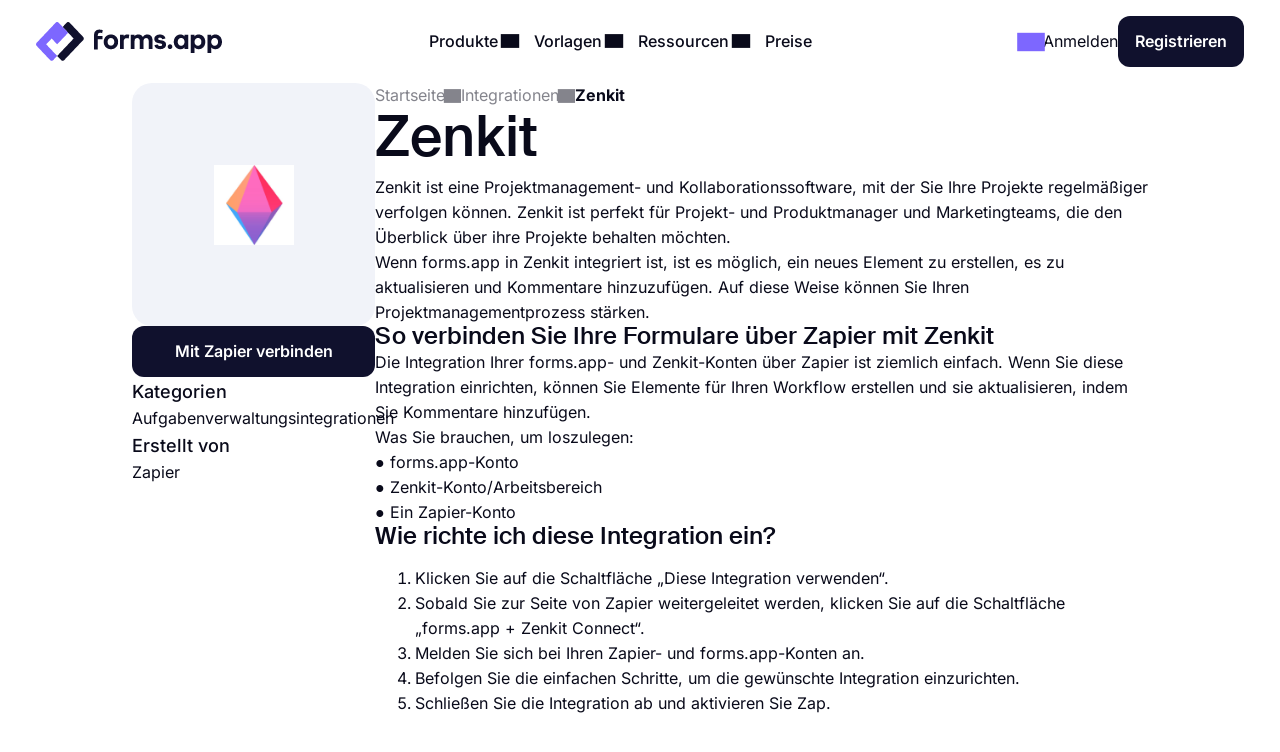

--- FILE ---
content_type: text/html;charset=utf-8
request_url: https://forms.app/de/integrationen/zenkit
body_size: 48256
content:
<!DOCTYPE html><html  lang="de" data-capo=""><head><script>(function(w,i,g){w[g]=w[g]||[];if(typeof w[g].push=='function')w[g].push(i)})
(window,'GTM-WPSL383','google_tags_first_party');</script><script>(function(w,d,s,l){w[l]=w[l]||[];(function(){w[l].push(arguments);})('set', 'developer_id.dYzg1YT', true);
		w[l].push({'gtm.start':new Date().getTime(),event:'gtm.js'});var f=d.getElementsByTagName(s)[0],
		j=d.createElement(s);j.async=true;j.src='/ffa7/';
		f.parentNode.insertBefore(j,f);
		})(window,document,'script','dataLayer');</script><meta charset="utf-8">
<meta name="viewport" content="width=device-width, initial-scale=1, shrink-to-fit=no">
<title>Online-Formulare mit Zenkit integrieren</title>
<link rel="preconnect" href="https://fonts.forms.app" crossorigin>
<link rel="preconnect" href="https://analytics.forms.app/" crossorigin>
<meta name="description" content="Integrieren Sie Ihre Formulare in Ihr Zenkit-Konto und genießen Sie die Automatisierung Ihrer Arbeit. Verbinden Sie Ihre Formularantworten mit Zenkit.">
<meta property="og:title" content="Online-Formulare mit Zenkit integrieren">
<meta property="og:type" content="website">
<meta property="og:image" itemprop="image" content="https://file.forms.app/sitefile/integrations.png">
<meta property="og:image:width" content="700">
<meta property="og:image:height" content="350">
<meta property="og:image:alt" content="forms_logo">
<meta property="og:image:secure_url" itemprop="image" content="https://file.forms.app/sitefile/integrations.png">
<meta property="og:description" content="Integrieren Sie Ihre Formulare in Ihr Zenkit-Konto und genießen Sie die Automatisierung Ihrer Arbeit. Verbinden Sie Ihre Formularantworten mit Zenkit.">
<meta property="og:url" content="https://forms.app/de/integrationen/zenkit">
<meta property="og:site_name" content="Online-Formulare mit Zenkit integrieren">
<link rel="alternate" href="https://forms.app/en/integrations/zenkit" hreflang="en">
<link rel="alternate" href="https://forms.app/tr/entegrasyonlar/zenkit" hreflang="tr">
<link rel="alternate" href="https://forms.app/es/integraciones/zenkit" hreflang="es">
<link rel="alternate" href="https://forms.app/pt/integracoes/zenkit" hreflang="pt">
<link rel="alternate" href="https://forms.app/de/integrationen/zenkit" hreflang="de">
<link rel="alternate" href="https://forms.app/fr/integrations/zenkit" hreflang="fr">
<link rel="canonical" href="https://forms.app/de/integrationen/zenkit">
<script type="text/javascript" data-cfasync="false" src="https://analytics.forms.app/static/analytics.js?v=4" async></script>
<style type="text/css" id="fa-auth">.element-auth{display:none !important;}</style>
<style>:root{--height-l10:16.100000381469727px;--height-l12:19.399999618530273px;--height-l14:22.600000381469727px;--height-l16:25.799999237060547px;--height-l18:29.100000381469727px;--height-l20:32.29999923706055px;--height-l24:34px;--height-l28:37px;--height-l36:45px;--height-l44:55px;--height-l56:67px;--height-l72:86px;--size-f10:10px;--size-f12:12px;--size-f14:14px;--size-f16:16px;--size-f18:18px;--size-f20:20px;--size-f24:24px;--size-f28:28px;--size-f36:36px;--size-f40:40px;--size-f44:44px;--size-f56:56px;--size-f72:72px;--spacing-letter-spacing-body:0px;--spacing-letter-spacing-heading:0px;--spacing-para-spacing-heading:16px;--spacing-para-spacing-body:28px;--space-blog-small-section-space:12px;--space-blog-section-space:28px;--space-box-side-space:36px;--space-fill-section-side-space:36px;--space-title-sub-space:48px;--space-brands-logo-space:64px;--space-footer-up-space:64px;--space-header-sub-space:64px;--space-header-in-vert-space:80px;--space-naked-section-side-space:96px;--space-section-in-side-space:96px;--space-section-in-vert-space:136px;--space-section-sub-space:160px;--radius-xs-large:40px}@media(max-width:1024px){:root{--height-l10:16.100000381469727px;--height-l12:19.399999618530273px;--height-l14:22.600000381469727px;--height-l16:25.799999237060547px;--height-l18:29.100000381469727px;--height-l20:32.29999923706055px;--height-l24:34px;--height-l28:37px;--height-l36:45px;--height-l44:50px;--height-l56:57px;--height-l72:76px;--size-f10:10px;--size-f12:12px;--size-f14:14px;--size-f16:16px;--size-f18:18px;--size-f20:20px;--size-f24:24px;--size-f28:28px;--size-f36:36px;--size-f40:38px;--size-f44:40px;--size-f56:48px;--size-f72:64px;--spacing-letter-spacing-body:0px;--spacing-letter-spacing-heading:0px;--spacing-para-spacing-heading:16px;--spacing-para-spacing-body:24px;--space-blog-small-section-space:12px;--space-fill-section-side-space:24px;--space-blog-section-space:28px;--space-box-side-space:28px;--space-naked-section-side-space:30px;--space-brands-logo-space:40px;--space-title-sub-space:44px;--space-footer-up-space:56px;--space-header-sub-space:56px;--space-section-in-side-space:64px;--space-section-in-vert-space:78px;--space-header-in-vert-space:60px;--space-section-sub-space:128px;--radius-xs-large:30px}}@media(max-width:767px){:root{--height-l10:16.100000381469727px;--height-l12:19.399999618530273px;--height-l14:21px;--height-l16:22px;--height-l18:25px;--height-l20:27px;--height-l24:30px;--height-l28:33px;--height-l36:35px;--height-l44:40px;--height-l56:44px;--height-l72:50px;--size-f10:10px;--size-f12:12px;--size-f14:14px;--size-f16:16px;--size-f18:18px;--size-f20:20px;--size-f24:22px;--size-f28:24px;--size-f36:24px;--size-f40:28px;--size-f44:32px;--size-f56:36px;--size-f72:40px;--spacing-letter-spacing-body:0px;--spacing-letter-spacing-heading:0px;--spacing-para-spacing-heading:12px;--spacing-para-spacing-body:16px;--space-naked-section-side-space:0px;--space-blog-small-section-space:8px;--space-fill-section-side-space:12px;--space-blog-section-space:16px;--space-box-side-space:28px;--space-brands-logo-space:28px;--space-section-in-side-space:28px;--space-title-sub-space:32px;--space-header-in-vert-space:40px;--space-footer-up-space:48px;--space-header-sub-space:48px;--space-section-in-vert-space:48px;--space-section-sub-space:52px;--radius-xs-large:20px}}.h-72{font-size:var(--size-f72);line-height:var(--height-l72)}.h-56{font-size:var(--size-f56);line-height:var(--height-l56)}.h-44{font-size:var(--size-f44);line-height:var(--height-l44)}.h-36{font-size:var(--size-f36);line-height:var(--height-l36)}.h-28{font-size:var(--size-f28);line-height:var(--height-l28)}.h-24{font-size:var(--size-f24);line-height:var(--height-l24)}.h-20{font-size:var(--size-f20);line-height:var(--height-l20)}.tx-small{font-size:var(--size-f14)!important;line-height:var(--height-l14)!important}.tx-large{font-size:var(--size-f18)!important;line-height:var(--height-l18)!important}.tx-xxlarge{font-size:var(--size-f24)!important;line-height:var(--height-l24)!important}.tx-xxxlarge{font-size:var(--size-f40);line-height:normal}.tx-regular{font-weight:400}.tx-medium{font-weight:500}.tx-center{text-align:center}.tx-left{text-align:left}.tx-12{font-size:var(--size-f12);line-height:var(--height-l12)}.tx-14{font-size:var(--size-f14);line-height:var(--height-l14)}.tx-16{font-size:var(--size-f16);line-height:var(--height-l16)}.tx-18{font-size:var(--size-f18);line-height:var(--height-l18)}.tx-20{font-size:var(--size-f20);line-height:var(--height-l20)}.tx-24{font-size:var(--size-f24);line-height:var(--height-l24)}.fw-medium{font-weight:500}.fw-semi-bold{font-weight:600}@font-face{font-display:swap;font-family:Suisse;font-style:normal;font-weight:500;src:url(/assets/fonts/suisse/Medium.woff2) format("woff2")}html{line-height:1.15;-ms-text-size-adjust:100%;-webkit-text-size-adjust:100%;scroll-behavior:smooth}@media(min-width:1023px){html *{scroll-margin-top:100px}}body{font-family:Inter,sans-serif;text-rendering:optimizeLegibility;-webkit-font-smoothing:antialiased;-moz-osx-font-smoothing:grayscale;color:var(--txPrimary);font-feature-settings:"liga","kern";-webkit-font-feature-settings:"liga","kern";-moz-font-feature-settings:"liga","kern";font-kerning:normal;-webkit-font-kerning:normal;-moz-font-kerning:normal;font-size:var(--size-f16);font-weight:400;line-height:var(--height-l16);margin:0;padding:0 var(--space-fill-section-side-space) var(--space-fill-section-side-space) var(--space-fill-section-side-space)}::-moz-selection{background:#141414!important;color:#fff;-webkit-text-fill-color:initial}::selection{background:#141414!important;color:#fff;-webkit-text-fill-color:initial}html{box-sizing:border-box;-ms-overflow-style:scrollbar}*,:after,:before{box-sizing:inherit}.container{margin:0 auto;max-width:1400px;width:100%}.container-fluid{width:100%}.container-fluid .fluid-wrapper-spacing{align-items:center;border-radius:var(--radius-xs-large);display:flex;flex-direction:column;padding:var(--space-header-in-vert-space) var(--space-fill-section-side-space)}.container .naked-wrapper-spacing{padding:0 var(--space-naked-section-side-space)}.container .bg-wrapper-spacing{border-radius:var(--radius-xs-large);padding:var(--space-section-in-vert-space) var(--space-section-in-side-space)}img{height:auto!important;max-width:100%}img.color-invert{filter:brightness(0) invert(1)}h1,h2,h3,h4,h5,h6{font-family:Suisse,sans-serif;font-weight:500;letter-spacing:var(--spacing-letter-spacing-heading);margin:0}p{margin:0}a{color:inherit;text-decoration:none;transition:.3s}a.link{color:var(--txAccentPurple);text-decoration:underline}hr{border-color:var(--brPrimary);border-width:.5px;margin-bottom:16px;margin-top:16px}ul:not(.list){margin:0;padding:0}ul:not(.list) li{list-style:none}.fade-enter-active,.fade-leave-active{transition:opacity .3s ease}.fade-enter,.fade-enter-from,.fade-leave-to{opacity:0}.badge{align-self:flex-start;background-color:var(--bgSoftPurple50);border-radius:8px;color:var(--txPrimary);display:inline-block;font-size:var(--size-f14);font-weight:600;line-height:var(--height-l14);padding:4px 12px;width:auto}.badge.orange{background-color:var(--bgSoftRed)}.badge.black{background:var(--bgDarkNight);color:var(--txWhite)}strong{font-weight:500}.tx-accent-purple{color:var(--txAccentPurple)}.tx-accent-purple-surface{color:var(--txAccentPurpleSurface)}.tx-white{color:var(--txWhite)}.tx-tertiary{color:var(--txTertiary)}.bg-soft-purple-50{background-color:var(--bgSoftPurple50);--bg-color:var(--bgSoftPurple50);--shadow-color:var(--bgSoftPurple100);--title-text-color:var(--txAccentPurple)}.bg-soft-gray-100{background-color:var(--bgSoftGray100)}.bg-soft-purple-100{background-color:var(--bgSoftPurple100);--bg-color:var(--bgSoftPurple100);--shadow-color:#7d67ff3b;--title-text-color:var(--txAccentPurple)}.bg-soft-gray{background-color:var(--bgSoftGray);--bg-color:var(--bgSoftGray);--shadow-color:#0000000f;--title-text-color:var(--txAccentPurple)}.bg-soft-green-50{background-color:var(--bgSoftGreen50);--bg-color:var(--bgSoftGreen50);--shadow-color:#99e2c15c;--title-text-color:var(--green-800)}.bg-soft-green-100{background-color:var(--bgSoftGreen100)}.bg-soft-pink-50{background-color:var(--bgSoftPink50);--bg-color:var(--bgSoftPink50);--shadow-color:#ffcee470;--title-text-color:var(--pink-600)}.bg-soft-pink-200{background-color:var(--bgSoftPink200)}.bg-dark-night{background-color:var(--bgDarkNight);--bg-color:var(--bgDarkNight);--shadow-color:#7e69ff36;--title-text-color:var(--txAccentPurple)}.bg-dark-night .input-box{box-shadow:150px 30px 100px 50px #7e69ff4d,-130px 0 100px 50px #de2d7d26!important}.desc-content{max-width:1030px}.login-buttons .external-login-btn{border:none!important;color:#fff!important}.login-buttons .external-login-btn i{background:#fff;border-radius:999px;height:28px!important;width:28px!important}.login-buttons .external-login-btn .text-wrapper{font-size:var(--size-f16)}.google-login{background-color:#4285f4!important}.apple-login{background-color:#000!important}.apple-login i .svg-icon{height:.8em!important;left:-.5px;top:-1px}.microsoft-login{background-color:#323130!important}.microsoft-login i .svg-icon{height:.8em!important}.apple-login i{font-size:24px!important}.bg-white{background-color:var(--bgWhite)}.bg-star{color:#ffc53d}.br-primary{border:1px solid var(--brPrimary)}.page-wrapper{display:flex;flex-direction:column;gap:var(--space-section-sub-space)}.page-wrapper .section{width:100%}.detail-wrapper{margin:24px auto 0;max-width:1090px}.detail-wrapper .editor-content{font-size:var(--size-f18)!important;line-height:var(--height-l20)!important}.detail-wrapper .editor-content b{font-weight:600!important}.detail-wrapper .left-page-wrapper{display:flex;flex-direction:column;gap:28px;max-width:700px;width:70%}@media(max-width:767px){.detail-wrapper .left-page-wrapper{width:100%}}.hero-wrapper{max-width:1040px;width:100%}.hero-wrapper .hero-text{position:relative;z-index:9}.hero-wrapper h1 strong{color:var(--title-text-color);font-weight:500}.column-sticky{max-width:300px;position:sticky;top:85px;width:100%;width:30%}@media(max-width:767px){.column-sticky{background:#fff;border-top:1px solid var(--brPrimary);max-width:none;padding:8px 4px;text-align:center;width:100%;z-index:99}.column-sticky.mobile-sticky{bottom:0;top:auto}}.tooltip-icon{left:5px;opacity:.5;position:relative}span.tooltip-item{-webkit-text-decoration:dashed;text-decoration:dashed;-webkit-text-decoration:underline dotted var(--txTertiary);text-decoration:underline dotted var(--txTertiary);text-decoration-thickness:2px;text-underline-offset:4px}.tooltip{background-color:var(--bgDarkNight);border-radius:8px;color:#fff;font-size:var(--size-f14)!important;left:0;line-height:var(--height-l14)!important;max-width:200px;padding:8px;position:absolute;text-align:center;top:0;z-index:99}.tooltip:before{background:var(--bgDarkNight);border-radius:3px;content:"";height:12px;position:absolute;transform:rotate(45deg) translate(-50%);width:12px;z-index:-1}.tooltip.left:before{right:-8px;top:50%}.tooltip.right:before{left:0;top:50%}.tooltip.top:before{bottom:-9px;left:calc(50% - 2px)}.tooltip.bottom:before{left:calc(50% - 2px);top:1px}.tooltip a{text-decoration:underline}.title-wrapper{max-width:1030px}.ml-3{margin-left:12px}.mr-3{margin-right:12px}.mr-8{margin-right:32px}.mt-1{margin-top:4px}.mt-2{margin-top:8px}.mt-3{margin-top:12px}.mt-4{margin-top:16px}.mt-5{margin-top:20px}.mt-6{margin-top:24px}.mt-12{margin-top:48px!important}.mb-3{margin-bottom:12px}.mb-4{margin-bottom:16px}.mb-6{margin-bottom:24px}.mr-1{margin-right:4px}.mr-2{margin-right:8px}.p-1{padding:4px}.p-1-2{padding:4px 8px}.p-2{padding:8px}.p-3{padding:12px}.p-3-0{padding:12px 0}.p-4{padding:16px}.p-4-0{padding:16px 0}.p-5{padding:20px}.p-6{padding:24px}.p-6-0{padding:24px 0}.p-7{padding:28px}.p-6-8{padding:24px 32px}.p-8-4{padding:32px 16px}.p-8-10{padding:32px 40px}.p-24{padding:96px}.pt-05{padding-top:2px}.pt-1{padding-top:4px}.pt-4{padding-top:16px}.pl-6{padding-left:24px}.pl-4{padding-left:16px}.pr-5{padding-right:20px}.pr-6{padding-right:24px}.no-wrap{white-space:nowrap}.tx-space-pre{white-space:pre}.grid{display:grid}.grid.center{align-items:center}.cols-1{grid-template-columns:1fr}.cols-2{grid-template-columns:repeat(2,1fr)}.cols-3{grid-template-columns:repeat(3,1fr)}.display-inline{display:inline}.flex-row{align-items:center;display:flex;flex-direction:row}.flex-row.start{align-items:flex-start}.flex-row.stretch{align-items:stretch}.flex-row.center{justify-content:center}.flex-row.between{justify-content:space-between}.flex-row.wrap{flex-wrap:wrap}.flex-row.end{justify-content:flex-end}.flex-grow-1{flex-grow:1}.flex-grow-2{flex-grow:2}.flex-column{display:flex;flex-direction:column}.flex-column.center{align-items:center}.flex-column.start{align-items:flex-start}.flex-column.j-center{justify-content:center}.flex-column.between{justify-content:space-between}.flex-column.end{justify-content:end}.flex-column.reverse{flex-direction:column-reverse}.align-self-end{align-self:flex-end!important}.align-self-center{align-self:center!important}.hidden{display:none!important}.full-w{width:100%!important}.full-h{height:100%}.gap-05{gap:2px}.gap-1{gap:4px}.gap-2{gap:8px}.gap-3{gap:12px}.gap-4{gap:16px}.gap-5{gap:20px}.gap-6{gap:24px}.gap-7{gap:28px}.gap-8{gap:32px}.gap-9{gap:36px}.gap-10{gap:40px}.gap-12{gap:48px}.gap-16{gap:64px}.gap-24{gap:96px}.gap-in{gap:inherit}.gap-title-sub-space{gap:var(--space-title-sub-space)}.gap-section-side{gap:var(--space-section-in-side-space)}.flex-01{flex:.1}.flex-02{flex:.2}.flex-03{flex:.3}.flex-04{flex:.4}.flex-05{flex:.5}.flex-06{flex:.6}.flex-07{flex:.7}.flex-08{flex:.8}.flex-09{flex:.9}.flex-1{flex:1}.text-center{text-align:center}.text-right{text-align:right}.no-border{border:0!important}.radius-xl{border-radius:var(--radius-xs-large)}.radius-l{border-radius:20px}.radius-m{border-radius:16px}.radius-s{border-radius:12px}.radius-xs{border-radius:8px}.radius-xxs{border-radius:4px}.radius-infinite{border-radius:9999px}.xs-visible{display:none!important}.break-word{word-break:break-word}.cursor-p{cursor:pointer}.semi-bold{font-weight:600}.cursor-default{cursor:default!important;pointer-events:none}label{display:block;font-weight:400}label.vertical{margin-bottom:8px}label.horizontal{margin-right:16px}div.line{background-color:var(--brPrimary);border:none}div.line.vertical{height:100%;width:1px}div.line.horizontal{height:1px;width:100%}.overflow-x-auto{overflow-x:auto}.v-hidden{opacity:0;pointer-events:none}.line-clamp-3{display:-webkit-box;-webkit-line-clamp:3;-webkit-box-orient:vertical;overflow:hidden;text-overflow:ellipsis}.list-content-open ul{padding-left:16px}.list-content-open ul li{list-style:disc}@media(min-width:768px)and (max-width:1024px){.sm-flex-column{flex-direction:column}.sm-flex-column-reverse{flex-direction:column-reverse}.sm-two-column{display:grid;grid-template-columns:50% 50%}.sm-hidden{display:none!important}.sm-visible{display:block!important}.lg-visible{display:none!important}.sm-cols-1{grid-template-columns:1fr!important}.sm-cols-2{grid-template-columns:repeat(2,1fr)!important}.sm-cols-3{grid-template-columns:repeat(3,1fr)!important}}@media(max-width:767px){.xs-flex-column{flex-direction:column!important}.xs-flex-column-reverse{flex-direction:column-reverse!important}.xs-two-column{display:grid;grid-template-columns:50% 50%}.xs-flex-wrap{flex-wrap:wrap}.xs-hidden{display:none!important}.xs-visible{display:block!important}.lg-visible{display:none!important}.xs-cols-1{grid-template-columns:repeat(1,1fr)!important}.xs-cols-2{grid-template-columns:repeat(2,1fr)!important}.xs-cols-3{grid-template-columns:repeat(3,1fr)!important}.xs-full-w{width:100%!important}}</style>
<style>.app-header[data-v-adbc0800]{background-color:var(--bgWhite);padding:16px 0;position:sticky;top:0;transition:.3s ease-in-out;width:100%;z-index:99}@media(max-width:767px){.app-header.hide[data-v-adbc0800]{transform:translateY(-100%)}}.app-header[data-v-adbc0800] .mobile-menu-bar{display:none}.app-header[data-v-adbc0800] .dropdown-content .dropdown-menus{align-self:stretch}.app-header .min-logo[data-v-adbc0800]{display:none}@media(min-width:1023px)and (max-width:1300px){[data-v-adbc0800] .menu-items{gap:4px}[data-v-adbc0800] .login-buttons,[data-v-adbc0800] .header-login{gap:16px}}@media(max-width:1024px){.app-header[data-v-adbc0800] .mobile-menu-bar{display:block}.app-header[data-v-adbc0800] .right-panel{display:none!important}.app-header[data-v-adbc0800] .header-menubar-menu-item{width:100%}.app-header[data-v-adbc0800] .menu-link{display:flex;justify-content:flex-start;width:100%}.app-header[data-v-adbc0800] .menu-link .i-icon{margin-left:auto!important}.app-header[data-v-adbc0800] .menu-link:before{display:none}.app-header[data-v-adbc0800] .dropdown-content{position:static!important;transform:none}.app-header[data-v-adbc0800] .dropdown-content .dropdown-content-inner{background-color:var(--bgSoftGray);box-shadow:none;margin-top:12px;min-width:100%}.app-header[data-v-adbc0800] .dropdown-content .dropdown-content-inner:before{display:none}.app-header[data-v-adbc0800] .dropdown-menus{flex-direction:column;gap:0}.menu-items[data-v-adbc0800]{background:var(--bgWhite);flex-direction:column;height:0;justify-content:flex-start;left:0;opacity:0;overflow:auto;padding:0 20px;position:absolute;top:80px;width:100%;z-index:9}.menu-items[data-v-adbc0800],.menu-items.open[data-v-adbc0800]{transition:height,opacity .3s ease-in-out}.menu-items.open[data-v-adbc0800]{height:calc(100vh - 80px);opacity:1;padding:8px}}@media(max-width:767px){.app-header[data-v-adbc0800] .header-login{gap:8px}}@media(max-width:370px){.app-header .large-logo[data-v-adbc0800]{display:none}.app-header .min-logo[data-v-adbc0800]{display:block}}</style>
<style>.app-logo img[data-v-b953f23f]{display:block;flex-shrink:0;height:37px;width:186px}@media(max-width:767px){.app-logo img[data-v-b953f23f]{width:154px}}.app-icon[data-v-b953f23f]{align-items:center;display:flex;flex-shrink:0}.app-icon img[data-v-b953f23f]{height:50px;width:50px}</style>
<style>.header-menubar-menu-item[data-v-411c1872]{display:inline-block;padding:8px;transition:.3s ease-in-out}.header-menubar-menu-item .menu-link[data-v-411c1872]{font-weight:500;position:relative;z-index:100002}.header-menubar-menu-item .menu-link[data-v-411c1872]:not(.no-caret):before{background:#fff;border-radius:4px;bottom:-90px;content:"";height:20px;left:50%;opacity:0;position:absolute;transform:translate(-50%) rotate(45deg);transition:.1s ease-in-out;width:20px}.header-menubar-menu-item .menu-link:hover span[data-v-411c1872]{opacity:.7}.header-menubar-menu-item:has(.open-dropdown) .menu-link[data-v-411c1872]:before{bottom:-60px;opacity:1!important}.header-menubar-submenu-wrapper[data-v-411c1872]{background-color:#fff;border-radius:10px;box-shadow:0 4px 10px #0003;font-size:14px;left:50%;opacity:0;padding:8px 12px;position:absolute;top:100%;transform:translate(-50%);transition:opacity .3s ease-in-out;visibility:hidden;white-space:nowrap}.header-menubar-menu-item:hover .header-menubar-submenu-wrapper[data-v-411c1872]{opacity:1;visibility:visible}</style>
<style>.i-icon[data-v-576e8666]{align-items:center;color:inherit;display:inline-flex;fill:currentColor;font-size:inherit;justify-content:center;-moz-osx-font-smoothing:grayscale;-webkit-font-smoothing:antialiased;font-style:normal;font-variant:normal;line-height:1;overflow:visible;text-rendering:auto}.i-icon div[data-v-576e8666]{transform:scale(1.15)}.i-icon.clickable[data-v-576e8666]{border-radius:4px;cursor:pointer;position:relative}.i-icon.clickable[data-v-576e8666]:before{background-color:var(--bgSoftGray);border-radius:inherit;content:"";height:100%;left:0;mix-blend-mode:luminosity;opacity:0;position:absolute;top:0;transition:opacity .3s;width:100%}.i-icon.clickable[data-v-576e8666]:hover:before{opacity:1}.i-icon.naked-hover[data-v-576e8666]:hover{opacity:.6}i .svg-icon[data-v-576e8666]{height:1em;pointer-events:none;width:2em}</style>
<style>.logo-container[data-v-729d9595],.logo-wrapper[data-v-729d9595]{position:relative}.logo-container[data-v-729d9595]{flex:1;min-height:54px}.right-panel[data-v-729d9595]{background:var(--bgDarkNight);color:var(--txWhite);display:flex;flex-direction:column;justify-content:space-between}.submenu-integration-logo[data-v-729d9595]{align-items:center;border-radius:10px;display:flex;flex:1;justify-content:center;left:0;opacity:1;position:absolute;top:0;transition:opacity 1s ease-in-out}.submenu-integration-logo-hidden[data-v-729d9595]{opacity:0}</style>
<style>.button[data-v-9ce40e52]{align-items:center;border:1px solid transparent;border-radius:12px;color:var(--bgWhite);cursor:pointer;display:flex;display:inline-flex;flex-direction:row;gap:8px;justify-content:center;min-height:1em;min-width:1em;overflow:hidden;position:relative;text-align:center;text-decoration:none;transition:width .3s ease-in-out,background-color .3s ease-in-out,border-color .3s ease-in-out;user-select:none;-moz-user-select:none;-ms-user-select:none;-webkit-user-select:none}.button[data-v-9ce40e52]:not(.full-w){width:-moz-fit-content;width:fit-content}.button.center[data-v-9ce40e52]{align-self:center}.button.with-icon[data-v-9ce40e52]{gap:8px;justify-content:center}.button.append-icon .text-wrapper[data-v-9ce40e52]{margin-left:auto}.button.prepend-icon .text-wrapper[data-v-9ce40e52]{flex:1}.button.rounded[data-v-9ce40e52]{border-radius:999999px}.button.underline[data-v-9ce40e52]{text-decoration:underline}.button .text-wrapper[data-v-9ce40e52]{font-weight:600;justify-self:center;width:100%}.button .text-wrapper[data-v-9ce40e52]:empty{display:none}.button .i-preloader[data-v-9ce40e52]{left:50%;margin:0!important;position:absolute;transform:translate(-50%)}.button .loading-text[data-v-9ce40e52]{opacity:0}.button .is-rotate-loading[data-v-9ce40e52]{animation:fa-spin-9ce40e52 1s linear infinite}.button.size-xsmall[data-v-9ce40e52]{padding:2px 4px}.button.size-xsmall.with-icon[data-v-9ce40e52]:not(:has(.text-wrapper)){padding:2px}.button.size-small[data-v-9ce40e52]{padding:4px 8px}.button.size-small .text-wrapper[data-v-9ce40e52]{font-weight:400}.button.size-small.with-icon[data-v-9ce40e52]:not(:has(.text-wrapper)){padding:4px}.button.size-small.type-naked[data-v-9ce40e52]{padding:4px 0}.button.size-small.type-naked .text-wrapper[data-v-9ce40e52]{text-align:left}.button.size-medium[data-v-9ce40e52]{padding:12px 16px}.button.size-medium.with-icon[data-v-9ce40e52]:has(.text-wrapper[style="display: none;"]),.button.size-medium.with-icon[data-v-9ce40e52]:not(:has(.text-wrapper)){padding:8px}.button.size-large[data-v-9ce40e52]{padding:16px 24px}.button.size-large.with-icon[data-v-9ce40e52]:not(:has(.text-wrapper)){padding:12px}.button.type-primary[data-v-9ce40e52]{background-color:var(--bgDarkNight)}.button.type-primary[data-v-9ce40e52]:hover{background-color:var(--night-300)}.button.type-primary[data-v-9ce40e52]:active{background-color:var(--night-400)}.button.type-primary[data-v-9ce40e52] .ispinner-circle{background-color:var(--txWhite)}.button.type-secondary[data-v-9ce40e52]{background-color:var(--bgSoftGray);border-color:var(--brPrimary);color:var(--txPrimary)}.button.type-secondary[data-v-9ce40e52]:hover{background-color:var(--bgTertiary)}.button.type-secondary[data-v-9ce40e52]:active{background-color:var(--bgSoftGrayFocus)}.button.type-secondary[data-v-9ce40e52] .ispinner-circle{background-color:var(--txPrimary)}.button.type-primary-white[data-v-9ce40e52]{background-color:var(--bgWhite);border-color:var(--brPrimary);color:var(--txPrimary)}.button.type-primary-white[data-v-9ce40e52]:hover{background-color:var(--bgSoftGray100)}.button.type-primary-white[data-v-9ce40e52]:active{background-color:var(--bgSoftGray)}.button.type-primary-white[data-v-9ce40e52] .ispinner-circle{background-color:var(--txPrimary)}.button.type-naked[data-v-9ce40e52]{color:var(--txPrimary)}.button.type-naked[data-v-9ce40e52]:hover{opacity:.8}.button.type-naked[data-v-9ce40e52] .ispinner-circle{background-color:var(--txPrimary)}.button.type-outline[data-v-9ce40e52]{border:1px solid var(--txPrimary);color:var(--txPrimary)}.button.type-outline[data-v-9ce40e52]:hover{border-color:var(--txTertiary);color:var(--txTertiary)}.button.type-outline[data-v-9ce40e52] .ispinner-circle{background-color:var(--txPrimary)}.button.type-outline-white[data-v-9ce40e52]{border:1px solid var(--txWhite);color:var(--txWhite)}.button.type-outline-white[data-v-9ce40e52]:hover{opacity:.66}.button.type-outline-white[data-v-9ce40e52] .ispinner-circle{background-color:var(--txWhite)}.button.type-accent-purple[data-v-9ce40e52]{background-color:var(--bgPurple);border-color:transparent}.button.type-accent-purple[data-v-9ce40e52]:hover{background-color:var(--bgPurpleHover)}.button.type-accent-purple[data-v-9ce40e52]:active{background-color:var(--bgPurpleFocus)}.button.type-accent-purple[data-v-9ce40e52] .ispinner-circle{background-color:var(--txWhite)}.button.loading[data-v-9ce40e52]{pointer-events:none}.button .button-loading[data-v-9ce40e52]{position:absolute}.button.disabled[data-v-9ce40e52]{background-color:var(--bgPrimaryDisabled);color:var(--txPrimaryDisabled);cursor:not-allowed;pointer-events:none}@keyframes fa-spin-9ce40e52{0%{transform:rotate(0)}to{transform:rotate(359deg)}}</style>
<style>.dropdown-menus-wrapper[data-v-0739c537]{align-self:stretch}.template-btn-all[data-v-0739c537]{margin-top:auto}.right-panel[data-v-0739c537]{background-color:var(--bgSoftPurple50)}.right-panel li a[data-v-0739c537]{background:var(--bgWhite);border-radius:12px;display:inline-flex!important;font-weight:500;gap:12px;padding:8px 12px!important}.right-panel li a[data-v-0739c537]:hover{background:var(--bgSoftGray100)}</style>
<style>.right-panel[data-v-3f04bfd9]{--bg-color:radial-gradient(ellipse 70% 40% at center 65%,var(--bgSoftPink100) -121%,transparent 70%),var(--bgPurple);background:var(--bg-color);color:var(--txWhite);display:flex;flex-direction:column;justify-content:space-between}</style>
<style>.accordion .accordion-head[data-v-4fd0dbea]{align-items:center;background:none;border:none;color:inherit;cursor:pointer;display:flex;flex-direction:row;font-family:inherit;font-size:inherit;font-weight:inherit;justify-content:space-between;margin:0;outline:none;padding:0;text-align:left;width:100%}.accordion i[data-v-4fd0dbea]{transform:rotate(0);transition:.3s ease-in-out}.accordion .accordion-head[aria-expanded=true] i[data-v-4fd0dbea]{transform:rotate(180deg)}.accordion .accordion-head[aria-expanded=true]+.accordion-content[data-v-4fd0dbea]{opacity:1;will-change:opacity,max-height}.accordion .accordion-head[aria-expanded=true]+.accordion-content .accordion-content-inner[data-v-4fd0dbea]{padding-top:0}.accordion .accordion-content[data-v-4fd0dbea]:not(.open){height:0;opacity:0;overflow:hidden!important;transition:.3s ease-in-out;will-change:opacity,max-height}.accordion.fill[data-v-4fd0dbea]{background-color:var(--bgSoftGray);border-radius:16px}.accordion.fill .accordion-head[data-v-4fd0dbea]{padding:20px}.accordion.fill .accordion-content[data-v-4fd0dbea]{padding:0}.accordion.fill .accordion-content[data-v-4fd0dbea] a{color:var(--txAccentPurple);text-decoration:underline}.accordion.fill .accordion-content[data-v-4fd0dbea] a:hover{opacity:.8}.accordion.fill .accordion-content-inner[data-v-4fd0dbea]{padding:20px}</style>
<style>.integrations-hero[data-v-4cfb6c71]{position:relative;--background-image:url(/assets/img/integrations/banner/hero-galaxy-big.webp);--background-position:center 50%;--background-size:cover;--shadow1X:34%;--shadow1Y:71%;--shadow2X:70%;--shadow2Y:71%;align-items:center;background:radial-gradient(circle 250px at var(--shadow1X) var(--shadow1Y),var(--bgPurple) -120%,transparent 100%),radial-gradient(circle 250px at var(--shadow2X) var(--shadow2Y),var(--pink-600) -120%,transparent 100%) var(--bgDarkNight)}.integrations-hero[data-v-4cfb6c71]:before{background-image:var(--background-image);background-position:var(--background-position);background-repeat:no-repeat;background-size:var(--background-size);content:"";height:100%;left:0;position:absolute;top:0;width:100%}.integrations-hero .hero-wrapper[data-v-4cfb6c71]{max-width:720px;position:relative;z-index:1}@media(max-width:767px){.integrations-hero[data-v-4cfb6c71]:before{background-image:none}}.integrations-content[data-v-4cfb6c71]{padding-top:var(--space-header-sub-space)}</style>
<style>.integration-image-wrapper[data-v-ead680b5]{background:var(--bgSoftGray);border-radius:20px;height:243px;width:243px}.integration-image-wrapper img[data-v-ead680b5]{height:80px;width:80px}.left-column[data-v-ead680b5]{max-width:243px}@media(max-width:767px){.integration-image-wrapper[data-v-ead680b5]{width:100%}.integrations-detail[data-v-ead680b5]{align-items:center}.integrations-detail .left-column[data-v-ead680b5]{max-width:none;width:100%}}</style>
<style>.breadcrumbs[data-v-fe1954ec]{flex-wrap:wrap;list-style:none}.breadcrumbs li[data-v-fe1954ec]{max-width:230px;overflow:hidden;text-overflow:ellipsis;white-space:nowrap}.breadcrumbs li a[data-v-fe1954ec]{color:inherit;opacity:.5}.breadcrumbs li a.active[data-v-fe1954ec],.breadcrumbs li a[data-v-fe1954ec]:hover{opacity:1}.breadcrumbs li span[data-v-fe1954ec]{overflow:hidden;text-overflow:ellipsis}</style>
<style>.integration-item-wrapper[data-v-b7f2cd1e]{display:grid;gap:20px;grid-template-columns:repeat(auto-fill,minmax(min(400px,100%),1fr));row-gap:40px}.integration-item-wrapper .integration-item[data-v-b7f2cd1e]{border:1px solid var(--brPrimary);border-radius:20px;cursor:pointer;padding:20px}.integration-item-wrapper .integration-item img[data-v-b7f2cd1e]{width:42px}.integration-item-wrapper .integration-item[data-v-b7f2cd1e]:hover{background-color:var(--bgSoftGray);border-color:var(--brPrimaryHover)}</style>
<link rel="stylesheet" href="/_nuxt/entry.CIdgbmti.css" crossorigin>
<link rel="stylesheet" href="/_nuxt/designs.C6gshCBz.css" crossorigin>
<link rel="stylesheet" href="/_nuxt/pagecomponents.BI0YkVZT.css" crossorigin>
<link rel="stylesheet" href="/_nuxt/_...CdMEfnvu.css" crossorigin>
<link rel="preload" href="https://fonts.forms.app/css2?family=Inter:ital,wght@0,400;0,500;0,600;0,700&display=swap" as="style" onload="this.rel='stylesheet'">
<link rel="modulepreload" as="script" crossorigin href="/_nuxt/gWePVkYs.js">
<link rel="modulepreload" as="script" crossorigin href="/_nuxt/C_ohWAjT.js">
<link rel="modulepreload" as="script" crossorigin href="/_nuxt/DuBXWa3o.js">
<link rel="modulepreload" as="script" crossorigin href="/_nuxt/CjyJT_lY.js">
<script type="text/javascript" defer src="/assets/js/newrelic.js"></script>
<script type="text/javascript" defer src="/assets/js/gtm.js"></script>
<meta content="IE=edge" http-equiv="X-UA-Compatible">
<meta name="theme-color" content="#7d67ff">
<meta name="msapplication-navbutton-color" content="#7d67ff">
<meta name="apple-mobile-web-app-status-bar-style" content="#7d67ff">
<link rel="apple-touch-icon" sizes="180x180" href="https://forms.app/static/icons/apple-touch-icon.png?v=1">
<link rel="icon" type="image/png" sizes="32x32" href="https://forms.app/static/icons/favicon-32x32.png?v=1">
<link rel="icon" type="image/png" sizes="16x16" href="https://forms.app/static/icons/favicon-16x16.png?v=1">
<link rel="mask-icon" href="https://forms.app/static/icons/safari-pinned-tab.svg?v=" color="#3fcbd0">
<link rel="shortcut icon" href="https://forms.app/static/icons/favicon.ico?v=1">
<link rel="alternate" href="android-app://com.formsapp/https/www.forms.app">
<link rel="alternate" href="ios-app://1477890863/forms-app/uk?contenttype=front&">
<meta name="msapplication-TileColor" content="#00aba9">
<meta name="msapplication-config" content="/static/icons/browserconfig.xml?v=1'">
<link rel="manifest" href="/static/manifest.json">
<meta name="google-site-verification" content="R7lqtEO7GwFUfDq8xYkdoyuif0AXguhVJsPif-YNilQ">
<script data-cfasync="false" type="text/javascript">window.pageKey='integrations'</script>
<script data-cfasync="false" type="text/javascript">(()=>{const a=localStorage.getItem("authToken");if(a){const b=document.getElementById("fa-auth");b&&(b.innerHTML=".element-noauth{display:none!important}")}})()</script>
<script type="module" src="/_nuxt/gWePVkYs.js" crossorigin></script>
<style>:root { --bw-black: #000000;  --bw-white: #ffffff;  --transparents-gray500-20p: #c7cedb33;  --transparents-night500-60p: #10112d99;  --transparents-white0-60p: #ffffff99;  --blue-100: #e1eaf8;  --blue-200: #c2d5f2;  --blue-300: #a4bfeb;  --blue-400: #85aae5;  --blue-50: #f0f4fc;  --blue-500: #6795de;  --blue-600: #4071cb;  --blue-700: #2e539a;  --blue-800: #1e3766;  --blue-900: #060d18;  --gray-100: #f6f7fb;  --gray-1000: #0e0e11;  --gray-200: #e9ecf1;  --gray-300: #dde1e9;  --gray-400: #d4d9e3;  --gray-50: #f9fafb;  --gray-500: #c7cedb;  --gray-600: #b1b8c6;  --gray-700: #777c83;  --gray-800: #505258;  --gray-850: #2d2e32;  --gray-900: #1f1f25;  --gray-950: #141516;  --green-100: #ccf0e0;  --green-200: #99e2c1;  --green-300: #67d3a3;  --green-400: #34c584;  --green-50: #e6f8f0;  --green-500: #01b665;  --green-600: #019351;  --green-700: #01703e;  --green-800: #004727;  --green-900: #002414;  --night-10: #e8e8ea;  --night-100: #9fa0ab;  --night-200: #707081;  --night-300: #303143;  --night-400: #191a2e;  --night-50: #cfcfd5;  --night-500: #10112d;  --night-600: #0d0e26;  --night-700: #090a1a;  --night-800: #070713;  --night-900: #030308;  --orange-100: #f2dec9;  --orange-200: #ecc7a2;  --orange-300: #edb378;  --orange-400: #e4984c;  --orange-50: #fdf4ea;  --orange-500: #e48526;  --orange-600: #cd7012;  --orange-700: #b54d03;  --orange-800: #8e3f06;  --orange-900: #451e02;  --pink-100: #ffeff6;  --pink-200: #ffdfed;  --pink-300: #ffcee4;  --pink-400: #ffbedb;  --pink-50: #fff7fb;  --pink-500: #ffaed2;  --pink-600: #ff57a2;  --pink-700: #ff0073;  --pink-800: #ad004e;  --pink-900: #570027;  --purple-10: #f1f3f9;  --purple-100: #e5e0ff;  --purple-150: #d7d0ff;  --purple-200: #cbc2ff;  --purple-300: #b1a3ff;  --purple-400: #9785ff;  --purple-50: #f2f0ff;  --purple-500: #7d67ff;  --purple-600: #6750ea;  --purple-700: #4933c7;  --purple-800: #332197;  --purple-900: #241d4d;  --red-100: #fad7d7;  --red-200: #f4afaf;  --red-300: #ef8686;  --red-400: #e95e5e;  --red-50: #fdebeb;  --red-500: #e43636;  --red-600: #c61b1b;  --red-700: #941414;  --red-800: #630d0d;  --red-900: #310707;  --yellow-100: #fff9d4;  --yellow-200: #fff3a9;  --yellow-300: #ffed7d;  --yellow-400: #ffe752;  --yellow-50: #fffcea;  --yellow-500: #ffe127;  --yellow-600: #ebcb00;  --yellow-700: #b39b00;  --yellow-800: #756600;  --yellow-900: #3d3500;  --bgDarkNight: var(--night-500);  --bgPrimaryDisabled: var(--gray-200);  --bgPurple: var(--purple-500);  --bgSoftBlue: var(--blue-50);  --bgSoftGreen100: var(--green-100);  --bgSoftGreen50: var(--green-50);  --bgSoftOrange: var(--orange-50);  --bgSoftPink100: var(--pink-100);  --bgSoftPink200: var(--pink-200);  --bgSoftPink50: var(--pink-50);  --bgSoftPurple100: var(--purple-100);  --bgSoftPurple50: var(--purple-50);  --bgSoftRed: var(--red-50);  --bgSoftGray: var(--purple-10);  --bgSoftGray100: var(--gray-100);  --bgPurpleFocus: var(--purple-600);  --bgPurpleHover: var(--purple-400);  --bgSoftGrayFocus: var(--gray-300);  --bgSoftGrayHover: var(--gray-200);  --bgTertiary: var(--gray-200);  --bgWhite: var(--bw-white);  --brAlertBlue: var(--blue-300);  --brAlertGreen: var(--green-300);  --brAlertOrange: var(--orange-300);  --brAlertRed: var(--red-300);  --brBlack: var(--bw-black);  --brDisabled: var(--gray-500);  --brPrimary: var(--gray-400);  --brPrimaryHover: var(--gray-600);  --brPurple: var(--purple-500);  --brWhite: var(--bw-white);  --txAccentNight: var(--night-500);  --txAccentPurple: var(--purple-500);  --txAccentPurpleSurface: var(--purple-400);  --txAlertBlue: var(--blue-700);  --txAlertRed: var(--red-700);  --txBlack: var(--bw-black);  --txFooterDefault: var(--night-50);  --txPrimary: var(--night-700);  --txPrimaryDisabled: var(--gray-700);  --txSecondary: var(--night-300);  --txTertiary: var(--night-200);  --txWhite: var(--bw-white);  --txAlertOrange: var(--orange-700);  --txAlertGreen: var(--green-700); }</style></head><body><div id="__nuxt"><div class="layout"><div></div><!--[--><!----><!----><!----><!----><!----><!----><!----><!----><!----><!----><!----><!----><!----><!----><!----><!----><!----><!----><!----><link rel="preload" href="/assets/fonts/suisse/Medium.woff2" as="font" type="font/woff2" crossorigin><!----><!----><!----><!----><!--]--><div class="main-container"><!----><div class="app-header" data-section="header" data-v-adbc0800><div class="container" data-v-adbc0800><div class="flex-row between gap-3" data-v-adbc0800><a href="/de" class="app-logo large-logo" data-v-adbc0800 data-v-b953f23f><img fetchpriority="high" alt="forms.app logo" src="/cdn/icons/all/brands/formsapp-logo-dark.svg" data-v-b953f23f></a><a href="/de" class="app-icon min-logo" data-v-adbc0800 data-v-b953f23f><img fetchpriority="high" alt="forms.app logo" src="/cdn/icons/all/brands/formsapp-icon-dark.svg" data-v-b953f23f></a><ul class="flex-row center gap-7 menu-items flex-1" data-v-adbc0800 data-v-411c1872><!--[--><!--[--><li class="menu-item-0 header-menubar-menu-item no-hover" data-v-411c1872><!--[--><span class="menu-link flex-row gap-1 cursor-p" data-v-411c1872><span data-v-411c1872>Produkte <i class="i-icon size-xxsmall" style="width:16px;height:16px;font-size:12px;" data-v-411c1872 data-v-576e8666><div class="svg-icon" style="webkit-mask:url(/cdn/icons/all/regular/angle-down.svg) no-repeat center / contain;mask:url(/cdn/icons/all/regular/angle-down.svg) no-repeat center / contain;background-color:currentColor;" data-v-576e8666></div></i></span></span><template><div style="display:none;left:auto;top:auto;right:auto;bottom:auto;position:absolute;z-index:100001;" class="dropdown-content" data-v-411c1872 data-v-d22f9f14><div class="dropdown-content-inner" data-v-d22f9f14><!--[--><div class="flex-row gap-5" data-v-411c1872 data-v-729d9595><div class="flex-row gap-5 dropdown-menus" data-v-729d9595><!--[--><ul class="dropdown-menu" data-v-729d9595><!--[--><li data-v-729d9595><a class="advance" href="/de/umfrage-ersteller" data-v-729d9595><i class="i-icon size-small" style="width:24px;height:24px;font-size:16px;" data-v-729d9595 data-v-576e8666><div class="svg-icon" style="webkit-mask:url(/cdn/icons/all/regular/chart-line.svg) no-repeat center / contain;mask:url(/cdn/icons/all/regular/chart-line.svg) no-repeat center / contain;background-color:currentColor;" data-v-576e8666></div></i><div data-v-729d9595>Umfrage-Tool <p class="short-desc" data-v-729d9595>Sammeln Sie wertvolle und aussagekräftige Erkenntnisse</p></div></a></li><li data-v-729d9595><a class="advance" href="/de/quiz-ersteller" data-v-729d9595><i class="i-icon size-small" style="width:24px;height:24px;font-size:16px;" data-v-729d9595 data-v-576e8666><div class="svg-icon" style="webkit-mask:url(/cdn/icons/all/regular/trophy-star.svg) no-repeat center / contain;mask:url(/cdn/icons/all/regular/trophy-star.svg) no-repeat center / contain;background-color:currentColor;" data-v-576e8666></div></i><div data-v-729d9595>Quiz-Generator <p class="short-desc" data-v-729d9595>Erstellen Sie Rätsel und Wissensfragen</p></div></a></li><li data-v-729d9595><a class="advance" href="/de/abstimmungen-erstellen" data-v-729d9595><i class="i-icon size-small" style="width:24px;height:24px;font-size:16px;" data-v-729d9595 data-v-576e8666><div class="svg-icon" style="webkit-mask:url(/cdn/icons/all/regular/square-poll-horizontal.svg) no-repeat center / contain;mask:url(/cdn/icons/all/regular/square-poll-horizontal.svg) no-repeat center / contain;background-color:currentColor;" data-v-576e8666></div></i><div data-v-729d9595>Abstimmungstool <p class="short-desc" data-v-729d9595>Starten Sie Online-Umfragen</p></div></a></li><li data-v-729d9595><a class="advance" href="/de/bestellformular" data-v-729d9595><i class="i-icon size-small" style="width:24px;height:24px;font-size:16px;" data-v-729d9595 data-v-576e8666><div class="svg-icon" style="webkit-mask:url(/cdn/icons/all/regular/store.svg) no-repeat center / contain;mask:url(/cdn/icons/all/regular/store.svg) no-repeat center / contain;background-color:currentColor;" data-v-576e8666></div></i><div data-v-729d9595>Shop-Builder <p class="short-desc" data-v-729d9595>Verkaufen Sie Produkte direkt über Formulare</p></div></a></li><!--]--></ul><ul class="dropdown-menu" data-v-729d9595><!--[--><li data-v-729d9595><a class="advance" href="/de/test-ersteller" data-v-729d9595><i class="i-icon size-small" style="width:24px;height:24px;font-size:16px;" data-v-729d9595 data-v-576e8666><div class="svg-icon" style="webkit-mask:url(/cdn/icons/all/regular/award.svg) no-repeat center / contain;mask:url(/cdn/icons/all/regular/award.svg) no-repeat center / contain;background-color:currentColor;" data-v-576e8666></div></i><div data-v-729d9595>Testersteller <p class="short-desc" data-v-729d9595>Erstellen Sie Online-Tests und -Prüfungen</p></div></a></li><li data-v-729d9595><a class="advance" href="/de/ai-formulargenerator" data-v-729d9595><i class="i-icon size-small" style="width:24px;height:24px;font-size:16px;" data-v-729d9595 data-v-576e8666><div class="svg-icon" style="webkit-mask:url(/cdn/icons/all/regular/sparkles.svg) no-repeat center / contain;mask:url(/cdn/icons/all/regular/sparkles.svg) no-repeat center / contain;background-color:currentColor;" data-v-576e8666></div></i><div data-v-729d9595>KI-Formular-Builder <p class="short-desc" data-v-729d9595>Erstellen Sie ein Formular in Sekundenschnelle mit KI</p></div></a></li><li data-v-729d9595><a class="advance" href="/de/ai-umfragetool" data-v-729d9595><i class="i-icon size-small" style="width:24px;height:24px;font-size:16px;" data-v-729d9595 data-v-576e8666><div class="svg-icon" style="webkit-mask:url(/cdn/icons/all/regular/sparkles.svg) no-repeat center / contain;mask:url(/cdn/icons/all/regular/sparkles.svg) no-repeat center / contain;background-color:currentColor;" data-v-576e8666></div></i><div data-v-729d9595>KI-Umfrage-Generator <p class="short-desc" data-v-729d9595>Erstellen Sie Ihre Umfrage mithilfe künstlicher Intelligenz</p></div></a></li><li data-v-729d9595><a class="advance" href="/de/ki-quiz-ersteller" data-v-729d9595><i class="i-icon size-small" style="width:24px;height:24px;font-size:16px;" data-v-729d9595 data-v-576e8666><div class="svg-icon" style="webkit-mask:url(/cdn/icons/all/regular/sparkles.svg) no-repeat center / contain;mask:url(/cdn/icons/all/regular/sparkles.svg) no-repeat center / contain;background-color:currentColor;" data-v-576e8666></div></i><div data-v-729d9595>KI-Quiz-Generator <p class="short-desc" data-v-729d9595>Erstellen Sie intelligente Quizze mit KI</p></div></a></li><!--]--></ul><!--]--></div><div class="right-panel" data-v-729d9595><div class="logo-wrapper flex-row gap-2" data-v-729d9595><!--[--><div class="logo-container" data-v-729d9595><img width="53" data-nuxt-img srcset="https://forms.app/cdn-cgi/image/w=1000,q=100,f=webp/assets/img/header/slack-icon.webp 1x, https://forms.app/cdn-cgi/image/w=1000,q=100,f=webp/assets/img/header/slack-icon.webp 2x" onerror="this.setAttribute(&#39;data-error&#39;, 1)" alt="Slack Logo" class="submenu-integration-logo" src="https://forms.app/cdn-cgi/image/w=1000,q=100,f=webp/assets/img/header/slack-icon.webp" data-v-729d9595><img width="53" data-nuxt-img srcset="https://forms.app/cdn-cgi/image/w=1000,q=100,f=webp/assets/img/header/google-drive-icon.webp 1x, https://forms.app/cdn-cgi/image/w=1000,q=100,f=webp/assets/img/header/google-drive-icon.webp 2x" onerror="this.setAttribute(&#39;data-error&#39;, 1)" alt="Google Drive Logo" class="submenu-integration-logo submenu-integration-logo-hidden" src="https://forms.app/cdn-cgi/image/w=1000,q=100,f=webp/assets/img/header/google-drive-icon.webp" data-v-729d9595></div><div class="logo-container" data-v-729d9595><img width="53" data-nuxt-img srcset="https://forms.app/cdn-cgi/image/w=1000,q=100,f=webp/assets/img/header/notion-icon.webp 1x, https://forms.app/cdn-cgi/image/w=1000,q=100,f=webp/assets/img/header/notion-icon.webp 2x" onerror="this.setAttribute(&#39;data-error&#39;, 1)" alt="Notion Logo" class="submenu-integration-logo" src="https://forms.app/cdn-cgi/image/w=1000,q=100,f=webp/assets/img/header/notion-icon.webp" data-v-729d9595><img width="53" data-nuxt-img srcset="https://forms.app/cdn-cgi/image/w=1000,q=100,f=webp/assets/img/header/google-calendar-icon.webp 1x, https://forms.app/cdn-cgi/image/w=1000,q=100,f=webp/assets/img/header/google-calendar-icon.webp 2x" onerror="this.setAttribute(&#39;data-error&#39;, 1)" alt="Google Calendar Logo" class="submenu-integration-logo submenu-integration-logo-hidden" src="https://forms.app/cdn-cgi/image/w=1000,q=100,f=webp/assets/img/header/google-calendar-icon.webp" data-v-729d9595></div><div class="logo-container" data-v-729d9595><img width="53" data-nuxt-img srcset="https://forms.app/cdn-cgi/image/w=1000,q=100,f=webp/assets/img/header/intercom-icon.webp 1x, https://forms.app/cdn-cgi/image/w=1000,q=100,f=webp/assets/img/header/intercom-icon.webp 2x" onerror="this.setAttribute(&#39;data-error&#39;, 1)" alt="Intercom Logo" class="submenu-integration-logo" src="https://forms.app/cdn-cgi/image/w=1000,q=100,f=webp/assets/img/header/intercom-icon.webp" data-v-729d9595><img width="53" data-nuxt-img srcset="https://forms.app/cdn-cgi/image/w=1000,q=100,f=webp/assets/img/header/discord-icon.webp 1x, https://forms.app/cdn-cgi/image/w=1000,q=100,f=webp/assets/img/header/discord-icon.webp 2x" onerror="this.setAttribute(&#39;data-error&#39;, 1)" alt="Discord Logo" class="submenu-integration-logo submenu-integration-logo-hidden" src="https://forms.app/cdn-cgi/image/w=1000,q=100,f=webp/assets/img/header/discord-icon.webp" data-v-729d9595></div><div class="logo-container" data-v-729d9595><img width="53" data-nuxt-img srcset="https://forms.app/cdn-cgi/image/w=1000,q=100,f=webp/assets/img/header/hubspot-icon.webp 1x, https://forms.app/cdn-cgi/image/w=1000,q=100,f=webp/assets/img/header/hubspot-icon.webp 2x" onerror="this.setAttribute(&#39;data-error&#39;, 1)" alt="HubSpot Logo" class="submenu-integration-logo" src="https://forms.app/cdn-cgi/image/w=1000,q=100,f=webp/assets/img/header/hubspot-icon.webp" data-v-729d9595><img width="53" data-nuxt-img srcset="https://forms.app/cdn-cgi/image/w=1000,q=100,f=webp/assets/img/header/active-camping-icon.webp 1x, https://forms.app/cdn-cgi/image/w=1000,q=100,f=webp/assets/img/header/active-camping-icon.webp 2x" onerror="this.setAttribute(&#39;data-error&#39;, 1)" alt="ActiveCampaign Logo" class="submenu-integration-logo submenu-integration-logo-hidden" src="https://forms.app/cdn-cgi/image/w=1000,q=100,f=webp/assets/img/header/active-camping-icon.webp" data-v-729d9595></div><!--]--></div><div data-v-729d9595><p class="fw-medium" data-v-729d9595>500+ Integrationen</p><p data-v-729d9595>Integrieren Sie Ihre Formulare mit Ihren Apps und erstellen Sie automatisierte Workflows, die für Sie arbeiten.</p></div><a href="/de/integrationen" class="type-naked size-small button" style="color:var(--bw-white);" data-v-729d9595 data-v-9ce40e52><!--[--><!----><span class="text-wrapper" data-v-9ce40e52><!--[-->Alle Integrationen entdecken<!--]--></span><i class="i-icon size-small" style="color:var(--bw-white);width:24px;height:24px;font-size:16px;" data-v-9ce40e52 data-v-576e8666><div class="svg-icon" style="webkit-mask:url(/cdn/icons/all/regular/arrow-right.svg) no-repeat center / contain;mask:url(/cdn/icons/all/regular/arrow-right.svg) no-repeat center / contain;background-color:currentColor;" data-v-576e8666></div></i><!--]--></a></div></div><!--]--></div></div></template><!--]--></li><!--]--><!--[--><li class="menu-item-1 xs-visible sm-visible header-menubar-menu-item no-hover" data-v-411c1872><a class="menu-link no-caret" href="/de/integrationen" data-v-411c1872><span data-v-411c1872>Integrationen</span></a></li><!--]--><!--[--><li class="menu-item-2 xs-visible sm-visible header-menubar-menu-item no-hover" data-v-411c1872><a class="menu-link no-caret" href="/de/vorlagen" data-v-411c1872><span data-v-411c1872>Vorlagen</span></a></li><!--]--><!--[--><li class="menu-item-3 lg-visible header-menubar-menu-item no-hover" data-v-411c1872><!--[--><span class="menu-link flex-row gap-1 cursor-p" data-v-411c1872><span data-v-411c1872>Vorlagen <i class="i-icon size-xxsmall" style="width:16px;height:16px;font-size:12px;" data-v-411c1872 data-v-576e8666><div class="svg-icon" style="webkit-mask:url(/cdn/icons/all/regular/angle-down.svg) no-repeat center / contain;mask:url(/cdn/icons/all/regular/angle-down.svg) no-repeat center / contain;background-color:currentColor;" data-v-576e8666></div></i></span></span><template><div style="display:none;left:auto;top:auto;right:auto;bottom:auto;position:absolute;z-index:100001;" class="dropdown-content" data-v-411c1872 data-v-d22f9f14><div class="dropdown-content-inner" data-v-d22f9f14><!--[--><div class="flex-row gap-5" data-v-411c1872 data-v-0739c537><div class="flex-column center gap-5 dropdown-menus-wrapper" data-v-0739c537><ul class="flex-row gap-5 dropdown-menus" data-v-0739c537><!--[--><li class="dropdown-menu" data-v-0739c537><div class="flex-row gap-1 dropdown-menu-title fw-medium" data-v-0739c537><a href="https://forms.app/de/vorlagen/formulare" data-v-0739c537><i class="i-icon size-small" style="width:24px;height:24px;font-size:16px;" data-v-0739c537 data-v-576e8666><div class="svg-icon" style="webkit-mask:url(/cdn/icons/all/regular/layer-group.svg) no-repeat center / contain;mask:url(/cdn/icons/all/regular/layer-group.svg) no-repeat center / contain;background-color:currentColor;" data-v-576e8666></div></i> Formulare</a></div><ul class="flex-column gap-1" data-v-0739c537><!--[--><li data-v-0739c537><a class="naked" href="/de/vorlagen/bewerbungsformulare" data-v-0739c537>Bewerbungsformulare</a></li><li data-v-0739c537><a class="naked" href="/de/vorlagen/buchungsformulare" data-v-0739c537>Buchungsformulare</a></li><li data-v-0739c537><a class="naked" href="/de/vorlagen/kontaktformulare" data-v-0739c537>Kontaktformulare</a></li><li data-v-0739c537><a class="naked" href="/de/vorlagen/einwilligungsformulare" data-v-0739c537>Einwilligungsformulare</a></li><li data-v-0739c537><a class="naked" href="/de/vorlagen/zahlungsformulare" data-v-0739c537>Zahlungsformulare</a></li><li data-v-0739c537><a class="naked" href="/de/vorlagen/anmeldeformulare" data-v-0739c537>Anmeldeformulare</a></li><!--]--></ul></li><li class="dropdown-menu" data-v-0739c537><div class="flex-row gap-1 dropdown-menu-title fw-medium" data-v-0739c537><a href="https://forms.app/de/vorlagen/umfragen" data-v-0739c537><i class="i-icon size-small" style="width:24px;height:24px;font-size:16px;" data-v-0739c537 data-v-576e8666><div class="svg-icon" style="webkit-mask:url(/cdn/icons/all/regular/chart-line.svg) no-repeat center / contain;mask:url(/cdn/icons/all/regular/chart-line.svg) no-repeat center / contain;background-color:currentColor;" data-v-576e8666></div></i> Umfragen</a></div><ul class="flex-column gap-1" data-v-0739c537><!--[--><li data-v-0739c537><a class="naked" href="/de/vorlagen/vorlagen-fur-kundenzufriedenheitsumfragen" data-v-0739c537>Kundenzufriedenheitsumfragen</a></li><li data-v-0739c537><a class="naked" href="/de/vorlagen/vorlagen-fur-umfragen-zur-mitarbeiterzufriedenheit" data-v-0739c537>Mitarbeiterzufriedenheitsumfragen</a></li><li data-v-0739c537><a class="naked" href="/de/vorlagen/vorlagen-fur-feedback-umfragen" data-v-0739c537>Feedback-Umfragen</a></li><li data-v-0739c537><a class="naked" href="/de/vorlagen/marketingumfragen" data-v-0739c537>Marketing-Umfragen</a></li><li data-v-0739c537><a class="naked" href="/de/vorlagen/produktumfragen" data-v-0739c537>Produktumfragen</a></li><li data-v-0739c537><a class="naked" href="/de/vorlagen/forschungsumfragen" data-v-0739c537>Forschungsumfragen</a></li><!--]--></ul></li><li class="dropdown-menu" data-v-0739c537><div class="flex-row gap-1 dropdown-menu-title fw-medium" data-v-0739c537><a href="https://forms.app/de/vorlagen/quizformularvorlagen" data-v-0739c537><i class="i-icon size-small" style="width:24px;height:24px;font-size:16px;" data-v-0739c537 data-v-576e8666><div class="svg-icon" style="webkit-mask:url(/cdn/icons/all/regular/trophy-star.svg) no-repeat center / contain;mask:url(/cdn/icons/all/regular/trophy-star.svg) no-repeat center / contain;background-color:currentColor;" data-v-576e8666></div></i> Quizze</a></div><ul class="flex-column gap-1" data-v-0739c537><!--[--><li data-v-0739c537><a class="naked" href="/de/vorlagen/personlichkeitsquiz-vorlage" data-v-0739c537>Persönlichkeitstest</a></li><li data-v-0739c537><a class="naked" href="/de/vorlagen/allgemeinwissen-quiz" data-v-0739c537>Allgemeinwissen-Quiz</a></li><li data-v-0739c537><a class="naked" href="/de/vorlagen/vokabular-quiz-vorlage" data-v-0739c537>Wortschatz-Test</a></li><li data-v-0739c537><a class="naked" href="/de/vorlagen/quiz-quizvorlage" data-v-0739c537>Quiz-Quizvorlage</a></li><li data-v-0739c537><a class="naked" href="/de/vorlagen/wissenschaftsquiz-vorlage" data-v-0739c537>Wissenschaftsquiz</a></li><li data-v-0739c537><a class="naked" href="/de/vorlagen/webinar-quiz" data-v-0739c537>Webinar-Quiz</a></li><!--]--></ul></li><!--]--></ul><!----></div><div class="right-panel" data-v-0739c537><p class="fw-medium" data-v-0739c537>Nach Kategorie</p><ul class="dropdown-menu flex-column gap-4" data-v-0739c537><!--[--><li data-v-0739c537><a href="/de/vorlagen/bildungsformulare" data-v-0739c537><i class="i-icon size-small" style="width:24px;height:24px;font-size:16px;" data-v-0739c537 data-v-576e8666><div class="svg-icon" style="webkit-mask:url(/cdn/icons/all/regular/graduation-cap.svg) no-repeat center / contain;mask:url(/cdn/icons/all/regular/graduation-cap.svg) no-repeat center / contain;background-color:currentColor;" data-v-576e8666></div></i> Bildungsformulare</a></li><li data-v-0739c537><a href="/de/vorlagen/veranstaltungsformulare" data-v-0739c537><i class="i-icon size-small" style="width:24px;height:24px;font-size:16px;" data-v-0739c537 data-v-576e8666><div class="svg-icon" style="webkit-mask:url(/cdn/icons/all/regular/calendar-day.svg) no-repeat center / contain;mask:url(/cdn/icons/all/regular/calendar-day.svg) no-repeat center / contain;background-color:currentColor;" data-v-576e8666></div></i> Eventformulare</a></li><li data-v-0739c537><a href="/de/vorlagen/marketingformulare" data-v-0739c537><i class="i-icon size-small" style="width:24px;height:24px;font-size:16px;" data-v-0739c537 data-v-576e8666><div class="svg-icon" style="webkit-mask:url(/cdn/icons/all/regular/megaphone.svg) no-repeat center / contain;mask:url(/cdn/icons/all/regular/megaphone.svg) no-repeat center / contain;background-color:currentColor;" data-v-576e8666></div></i> Marketingformulare</a></li><li data-v-0739c537><a href="/de/vorlagen/formulare-fur-die-personalabteilung" data-v-0739c537><i class="i-icon size-small" style="width:24px;height:24px;font-size:16px;" data-v-0739c537 data-v-576e8666><div class="svg-icon" style="webkit-mask:url(/cdn/icons/all/regular/id-card.svg) no-repeat center / contain;mask:url(/cdn/icons/all/regular/id-card.svg) no-repeat center / contain;background-color:currentColor;" data-v-576e8666></div></i> HR-Formulare</a></li><li data-v-0739c537><a href="/de/vorlagen/verkaufsformulare" data-v-0739c537><i class="i-icon size-small" style="width:24px;height:24px;font-size:16px;" data-v-0739c537 data-v-576e8666><div class="svg-icon" style="webkit-mask:url(/cdn/icons/all/regular/basket-shopping.svg) no-repeat center / contain;mask:url(/cdn/icons/all/regular/basket-shopping.svg) no-repeat center / contain;background-color:currentColor;" data-v-576e8666></div></i> Verkaufsformulare</a></li><li data-v-0739c537><a href="/de/vorlagen/it-formular" data-v-0739c537><i class="i-icon size-small" style="width:24px;height:24px;font-size:16px;" data-v-0739c537 data-v-576e8666><div class="svg-icon" style="webkit-mask:url(/cdn/icons/all/regular/laptop.svg) no-repeat center / contain;mask:url(/cdn/icons/all/regular/laptop.svg) no-repeat center / contain;background-color:currentColor;" data-v-576e8666></div></i> IT-Formulare</a></li><!--]--></ul></div></div><!--]--></div></div></template><!--]--></li><!--]--><!--[--><li class="menu-item-4 header-menubar-menu-item no-hover" data-v-411c1872><!--[--><span class="menu-link flex-row gap-1 cursor-p" data-v-411c1872><span data-v-411c1872>Ressourcen <i class="i-icon size-xxsmall" style="width:16px;height:16px;font-size:12px;" data-v-411c1872 data-v-576e8666><div class="svg-icon" style="webkit-mask:url(/cdn/icons/all/regular/angle-down.svg) no-repeat center / contain;mask:url(/cdn/icons/all/regular/angle-down.svg) no-repeat center / contain;background-color:currentColor;" data-v-576e8666></div></i></span></span><template><div style="display:none;left:auto;top:auto;right:auto;bottom:auto;position:absolute;z-index:100001;" class="dropdown-content" data-v-411c1872 data-v-d22f9f14><div class="dropdown-content-inner" data-v-d22f9f14><!--[--><div class="flex-row start gap-5" data-v-411c1872 data-v-3f04bfd9><div class="flex-row gap-5 dropdown-menus" data-v-3f04bfd9><!--[--><ul class="dropdown-menu" data-v-3f04bfd9><!--[--><li data-v-3f04bfd9><a class="advance" href="/de/blog" data-v-3f04bfd9><i class="i-icon size-small" style="width:24px;height:24px;font-size:16px;" data-v-3f04bfd9 data-v-576e8666><div class="svg-icon" style="webkit-mask:url(/cdn/icons/all/regular/rss.svg) no-repeat center / contain;mask:url(/cdn/icons/all/regular/rss.svg) no-repeat center / contain;background-color:currentColor;" data-v-576e8666></div></i><div data-v-3f04bfd9>Blog <p class="short-desc" data-v-3f04bfd9>Leitfäden, Neuigkeiten, Inspirationen und mehr</p></div></a></li><li data-v-3f04bfd9><a class="advance" href="/en/help-center" data-v-3f04bfd9><i class="i-icon size-small" style="width:24px;height:24px;font-size:16px;" data-v-3f04bfd9 data-v-576e8666><div class="svg-icon" style="webkit-mask:url(/cdn/icons/all/regular/life-ring.svg) no-repeat center / contain;mask:url(/cdn/icons/all/regular/life-ring.svg) no-repeat center / contain;background-color:currentColor;" data-v-576e8666></div></i><div data-v-3f04bfd9>Hilfe-Center <p class="short-desc" data-v-3f04bfd9>Sorgfältig erstellte Artikel, um Sie zu unterstützen</p></div></a></li><li data-v-3f04bfd9><a class="advance" href="/de/kontaktieren-sie-uns" data-v-3f04bfd9><i class="i-icon size-small" style="width:24px;height:24px;font-size:16px;" data-v-3f04bfd9 data-v-576e8666><div class="svg-icon" style="webkit-mask:url(/cdn/icons/all/regular/comment.svg) no-repeat center / contain;mask:url(/cdn/icons/all/regular/comment.svg) no-repeat center / contain;background-color:currentColor;" data-v-576e8666></div></i><div data-v-3f04bfd9>Kontakt <p class="short-desc" data-v-3f04bfd9>Stellen Sie eine Frage oder geben Sie Feedback</p></div></a></li><!--]--></ul><ul class="dropdown-menu" data-v-3f04bfd9><!--[--><li data-v-3f04bfd9><a class="advance" href="/de/security" data-v-3f04bfd9><i class="i-icon size-small" style="width:24px;height:24px;font-size:16px;" data-v-3f04bfd9 data-v-576e8666><div class="svg-icon" style="webkit-mask:url(/cdn/icons/all/regular/shield-halved.svg) no-repeat center / contain;mask:url(/cdn/icons/all/regular/shield-halved.svg) no-repeat center / contain;background-color:currentColor;" data-v-576e8666></div></i><div data-v-3f04bfd9>Sicherheit <p class="short-desc" data-v-3f04bfd9>Erfahren Sie mehr über unser Sicherheitsversprechen</p></div></a></li><li data-v-3f04bfd9><a class="advance" href="/de/enterprise" data-v-3f04bfd9><i class="i-icon size-small" style="width:24px;height:24px;font-size:16px;" data-v-3f04bfd9 data-v-576e8666><div class="svg-icon" style="webkit-mask:url(/cdn/icons/all/regular/gem.svg) no-repeat center / contain;mask:url(/cdn/icons/all/regular/gem.svg) no-repeat center / contain;background-color:currentColor;" data-v-576e8666></div></i><div data-v-3f04bfd9>Entdecken Sie unsere Unternehmenslösungen <p class="short-desc" data-v-3f04bfd9>Make trivia and quizzes</p></div></a></li><li data-v-3f04bfd9><a class="advance" href="https://community.forms.app" data-v-3f04bfd9><i class="i-icon size-small" style="width:24px;height:24px;font-size:16px;" data-v-3f04bfd9 data-v-576e8666><div class="svg-icon" style="webkit-mask:url(/cdn/icons/all/regular/users.svg) no-repeat center / contain;mask:url(/cdn/icons/all/regular/users.svg) no-repeat center / contain;background-color:currentColor;" data-v-576e8666></div></i><div data-v-3f04bfd9>Community <p class="short-desc" data-v-3f04bfd9>Fragen stellen und Funktionsideen teilen</p></div></a></li><!--]--></ul><!--]--></div><div class="right-panel" data-v-3f04bfd9><p class="fw-medium" data-v-3f04bfd9>Über uns</p><p data-v-3f04bfd9>Unsere Mission ist es, die Datenerfassung über Online-Formulare für alle einfach und zugänglich zu machen.</p><a href="/de/uber" class="type-naked size-small button" style="color:var(--bw-white);" data-v-3f04bfd9 data-v-9ce40e52><!--[--><!----><span class="text-wrapper" data-v-9ce40e52><!--[-->Unsere Geschichte lesen<!--]--></span><i class="i-icon size-small" style="color:var(--bw-white);width:24px;height:24px;font-size:16px;" data-v-9ce40e52 data-v-576e8666><div class="svg-icon" style="webkit-mask:url(/cdn/icons/all/regular/arrow-right.svg) no-repeat center / contain;mask:url(/cdn/icons/all/regular/arrow-right.svg) no-repeat center / contain;background-color:currentColor;" data-v-576e8666></div></i><!--]--></a></div></div><!--]--></div></div></template><!--]--></li><!--]--><!--[--><li class="menu-item-5 header-menubar-menu-item no-hover" data-v-411c1872><a class="menu-link no-caret" href="/de/preisgestaltung" data-v-411c1872><span data-v-411c1872>Preise</span></a></li><!--]--><!--]--><div class="login-button-wrapper xs-visible" data-v-411c1872 data-v-248b9d8c><div class="element-noauth login-buttons flex-row gap-7" data-v-248b9d8c><a class="login flex-row gap-2" href="/auth/signin" data-v-248b9d8c><i class="i-icon size-small" style="color:var(--purple-500);width:24px;height:24px;font-size:16px;" data-v-248b9d8c data-v-576e8666><div class="svg-icon" style="webkit-mask:url(/cdn/icons/all/regular/sign-in.svg) no-repeat center / contain;mask:url(/cdn/icons/all/regular/sign-in.svg) no-repeat center / contain;background-color:currentColor;" data-v-576e8666></div></i>Anmelden</a><a href="/auth/signup" class="type-primary size-medium button flex-row gap-2" style="" data-v-248b9d8c data-v-9ce40e52><!--[--><!----><span class="text-wrapper" data-v-9ce40e52><!--[-->Registrieren<!--]--></span><!----><!--]--></a></div></div></ul><div class="header-login flex-row gap-7 end no-wrap" data-v-adbc0800><div class="login-button-wrapper xs-hidden" data-v-248b9d8c><div class="element-noauth login-buttons flex-row gap-7" data-v-248b9d8c><a class="login flex-row gap-2" href="/auth/signin" data-v-248b9d8c><i class="i-icon size-small" style="color:var(--purple-500);width:24px;height:24px;font-size:16px;" data-v-248b9d8c data-v-576e8666><div class="svg-icon" style="webkit-mask:url(/cdn/icons/all/regular/sign-in.svg) no-repeat center / contain;mask:url(/cdn/icons/all/regular/sign-in.svg) no-repeat center / contain;background-color:currentColor;" data-v-576e8666></div></i>Anmelden</a><a href="/auth/signup" class="type-primary size-medium button flex-row gap-2" style="" data-v-248b9d8c data-v-9ce40e52><!--[--><!----><span class="text-wrapper" data-v-9ce40e52><!--[-->Registrieren<!--]--></span><!----><!--]--></a></div></div><a href="/myforms" class="type-primary size-medium button element-auth" style="" data-v-9ce40e52><!--[--><!----><span class="text-wrapper" data-v-9ce40e52><!--[-->Meine Formulare<!--]--></span><!----><!--]--></a><div class="mobile-menu-bar"><i class="i-icon size-large clickable" style="width:32px;height:32px;font-size:20px;" data-v-576e8666><div class="svg-icon" style="webkit-mask:url(/cdn/icons/all/regular/bars.svg) no-repeat center / contain;mask:url(/cdn/icons/all/regular/bars.svg) no-repeat center / contain;background-color:currentColor;" data-v-576e8666></div></i></div></div></div></div></div><div pagecontentlang="de" data-v-4cfb6c71><div class="container" data-v-4cfb6c71 data-v-ead680b5><div class="naked-wrapper-spacing" data-v-ead680b5><div class="integrations-detail flex-row start gap-12 xs-flex-column" data-v-ead680b5><div class="left-column flex-column gap-7" data-v-ead680b5><div class="xs-visible" data-v-ead680b5><ul itemscope itemtype="https://schema.org/BreadcrumbList" class="flex-row gap-1 breadcrumbs" data-v-ead680b5 data-v-fe1954ec><!--[--><li itemprop="itemListElement" itemscope itemtype="https://schema.org/ListItem" data-v-fe1954ec><a itemprop="item" href="/de" class="flex-row gap-1" data-v-fe1954ec><span itemprop="name" data-v-fe1954ec>Startseite</span><i class="i-icon size-xxsmall" style="width:16px;height:16px;font-size:12px;" data-v-fe1954ec data-v-576e8666><div class="svg-icon" style="webkit-mask:url(/cdn/icons/all/regular/angle-right.svg) no-repeat center / contain;mask:url(/cdn/icons/all/regular/angle-right.svg) no-repeat center / contain;background-color:currentColor;" data-v-576e8666></div></i></a><meta itemprop="position" content="1" data-v-fe1954ec></li><li itemprop="itemListElement" itemscope itemtype="https://schema.org/ListItem" data-v-fe1954ec><a itemprop="item" href="/de/integrationen" class="flex-row gap-1" data-v-fe1954ec><span itemprop="name" data-v-fe1954ec>Integrationen</span><i class="i-icon size-xxsmall" style="width:16px;height:16px;font-size:12px;" data-v-fe1954ec data-v-576e8666><div class="svg-icon" style="webkit-mask:url(/cdn/icons/all/regular/angle-right.svg) no-repeat center / contain;mask:url(/cdn/icons/all/regular/angle-right.svg) no-repeat center / contain;background-color:currentColor;" data-v-576e8666></div></i></a><meta itemprop="position" content="2" data-v-fe1954ec></li><li itemprop="itemListElement" itemscope itemtype="https://schema.org/ListItem" data-v-fe1954ec><span class="active" itemprop="name" data-v-fe1954ec><b data-v-fe1954ec>Zenkit</b></span><meta itemprop="position" content="3" data-v-fe1954ec></li><!--]--></ul></div><div class="flex-row center integration-image-wrapper" data-v-ead680b5><img width="80" height="80" data-nuxt-img srcset="https://forms.app/cdn-cgi/image/w=1000,q=100,f=webp/https://file.forms.app/sitefile/Zenkit.png 1x, https://forms.app/cdn-cgi/image/w=1000,q=100,f=webp/https://file.forms.app/sitefile/Zenkit.png 2x" onerror="this.setAttribute(&#39;data-error&#39;, 1)" alt="Zenkit" src="https://forms.app/cdn-cgi/image/w=1000,q=100,f=webp/https://file.forms.app/sitefile/Zenkit.png" data-v-ead680b5></div><div class="flex-column gap-3 tx-space-pre" data-v-ead680b5><!----><div class="type-primary size-medium button full-w" style="" data-v-ead680b5 data-v-9ce40e52><!--[--><!----><span class="text-wrapper" data-v-9ce40e52><!--[-->Mit Zapier verbinden<!--]--></span><!----><!--]--></div></div><div class="flex-column gap-7" data-v-ead680b5><div class="flex-column gap-1" data-v-ead680b5><p class="tx-18 fw-medium">Kategorien</p><!--[--><p data-v-ead680b5>Aufgabenverwaltungsintegrationen</p><!--]--></div><div class="flex-column gap-1" data-v-ead680b5><p class="tx-18 fw-medium">Erstellt von</p><!--[--><p data-v-ead680b5>Zapier</p><!--]--></div></div></div><div class="flex-1 flex-column gap-section-side" data-v-ead680b5><div class="flex-column gap-6" data-v-ead680b5><div class="xs-hidden" data-v-ead680b5><ul itemscope itemtype="https://schema.org/BreadcrumbList" class="flex-row gap-1 breadcrumbs" data-v-ead680b5 data-v-fe1954ec><!--[--><li itemprop="itemListElement" itemscope itemtype="https://schema.org/ListItem" data-v-fe1954ec><a itemprop="item" href="/de" class="flex-row gap-1" data-v-fe1954ec><span itemprop="name" data-v-fe1954ec>Startseite</span><i class="i-icon size-xxsmall" style="width:16px;height:16px;font-size:12px;" data-v-fe1954ec data-v-576e8666><div class="svg-icon" style="webkit-mask:url(/cdn/icons/all/regular/angle-right.svg) no-repeat center / contain;mask:url(/cdn/icons/all/regular/angle-right.svg) no-repeat center / contain;background-color:currentColor;" data-v-576e8666></div></i></a><meta itemprop="position" content="1" data-v-fe1954ec></li><li itemprop="itemListElement" itemscope itemtype="https://schema.org/ListItem" data-v-fe1954ec><a itemprop="item" href="/de/integrationen" class="flex-row gap-1" data-v-fe1954ec><span itemprop="name" data-v-fe1954ec>Integrationen</span><i class="i-icon size-xxsmall" style="width:16px;height:16px;font-size:12px;" data-v-fe1954ec data-v-576e8666><div class="svg-icon" style="webkit-mask:url(/cdn/icons/all/regular/angle-right.svg) no-repeat center / contain;mask:url(/cdn/icons/all/regular/angle-right.svg) no-repeat center / contain;background-color:currentColor;" data-v-576e8666></div></i></a><meta itemprop="position" content="2" data-v-fe1954ec></li><li itemprop="itemListElement" itemscope itemtype="https://schema.org/ListItem" data-v-fe1954ec><span class="active" itemprop="name" data-v-fe1954ec><b data-v-fe1954ec>Zenkit</b></span><meta itemprop="position" content="3" data-v-fe1954ec></li><!--]--></ul></div><h1 class="h-56" data-v-ead680b5>Zenkit</h1><div class="editor-content" data-v-ead680b5><p>Zenkit ist eine Projektmanagement- und Kollaborationssoftware, mit der Sie Ihre Projekte regelmäßiger verfolgen können. Zenkit ist perfekt für Projekt- und Produktmanager und Marketingteams, die den Überblick über ihre Projekte behalten möchten.</p><p>Wenn forms.app in Zenkit integriert ist, ist es möglich, ein neues Element zu erstellen, es zu aktualisieren und Kommentare hinzuzufügen. Auf diese Weise können Sie Ihren Projektmanagementprozess stärken.</p></div><!----><!----><h2 data-v-ead680b5>So verbinden Sie Ihre Formulare über Zapier mit Zenkit</h2><div data-v-ead680b5><p>Die Integration Ihrer forms.app- und Zenkit-Konten über Zapier ist ziemlich einfach. Wenn Sie diese Integration einrichten, können Sie Elemente für Ihren Workflow erstellen und sie aktualisieren, indem Sie Kommentare hinzufügen.</p><p>Was Sie brauchen, um loszulegen:</p><p>● forms.app-Konto</p><p>● Zenkit-Konto/Arbeitsbereich</p><p>● Ein Zapier-Konto</p><h2>Wie richte ich diese Integration ein?</h2><ol><li>Klicken Sie auf die Schaltfläche „Diese Integration verwenden“.</li><li>Sobald Sie zur Seite von Zapier weitergeleitet werden, klicken Sie auf die Schaltfläche „forms.app + Zenkit Connect“.</li><li>Melden Sie sich bei Ihren Zapier- und forms.app-Konten an.</li><li>Befolgen Sie die einfachen Schritte, um die gewünschte Integration einzurichten.</li><li>Schließen Sie die Integration ab und aktivieren Sie Zap.</li></ol><p>Sie können Ihren Workflow agiler gestalten, indem Sie forms.app und Zenkit sofort integrieren.</p></div></div><div class="flex-column gap-12" data-v-ead680b5><h2 class="h-36 tx-center" data-v-ead680b5>Vielleicht gefällt Ihnen auch</h2><div data-v-ead680b5 data-v-b7f2cd1e><div class="integration-item-wrapper" data-v-b7f2cd1e><!--[--><a href="/de/integrationen/myvr" class="flex-row start gap-4 integration-item" data-v-b7f2cd1e><img width="42" height="42" data-nuxt-img srcset="https://forms.app/cdn-cgi/image/w=1000,q=100,f=webp/https://file.forms.app/sitefile/myvr.png 1x, https://forms.app/cdn-cgi/image/w=1000,q=100,f=webp/https://file.forms.app/sitefile/myvr.png 2x" onerror="this.setAttribute(&#39;data-error&#39;, 1)" alt="MyVR" src="https://forms.app/cdn-cgi/image/w=1000,q=100,f=webp/https://file.forms.app/sitefile/myvr.png" data-v-b7f2cd1e><div class="flex-column gap-3" data-v-b7f2cd1e><h2 class="h-20" data-v-b7f2cd1e>MyVR</h2><span data-v-b7f2cd1e>Heben Sie sich als größere und zuverlässigere Mietplattform ab.</span><div class="flex-row gap-3 mt-1" data-v-b7f2cd1e><!----><span class="badge orange" data-v-b7f2cd1e>Zapier</span></div></div></a><a href="/de/integrationen/acton" class="flex-row start gap-4 integration-item" data-v-b7f2cd1e><img width="42" height="42" data-nuxt-img srcset="https://forms.app/cdn-cgi/image/w=1000,q=100,f=webp/https://file.forms.app/sitefile/act-on.png 1x, https://forms.app/cdn-cgi/image/w=1000,q=100,f=webp/https://file.forms.app/sitefile/act-on.png 2x" onerror="this.setAttribute(&#39;data-error&#39;, 1)" alt="Act-on" src="https://forms.app/cdn-cgi/image/w=1000,q=100,f=webp/https://file.forms.app/sitefile/act-on.png" data-v-b7f2cd1e><div class="flex-column gap-3" data-v-b7f2cd1e><h2 class="h-20" data-v-b7f2cd1e>Act-on</h2><span data-v-b7f2cd1e>Verbinden Sie Ihre Formulare mit Act-on und automatisieren Sie Ihre Prozesse.</span><div class="flex-row gap-3 mt-1" data-v-b7f2cd1e><!----><span class="badge orange" data-v-b7f2cd1e>Zapier</span></div></div></a><a href="/de/integrationen/namely" class="flex-row start gap-4 integration-item" data-v-b7f2cd1e><img width="42" height="42" data-nuxt-img srcset="https://forms.app/cdn-cgi/image/w=1000,q=100,f=webp/https://file.forms.app/sitefile/Namely.png 1x, https://forms.app/cdn-cgi/image/w=1000,q=100,f=webp/https://file.forms.app/sitefile/Namely.png 2x" onerror="this.setAttribute(&#39;data-error&#39;, 1)" alt="Namely" src="https://forms.app/cdn-cgi/image/w=1000,q=100,f=webp/https://file.forms.app/sitefile/Namely.png" data-v-b7f2cd1e><div class="flex-column gap-3" data-v-b7f2cd1e><h2 class="h-20" data-v-b7f2cd1e>Namely</h2><span data-v-b7f2cd1e>Erstellen Sie ein Unternehmensprofil und automatisieren Sie die Mitarbeiterverwaltung.</span><div class="flex-row gap-3 mt-1" data-v-b7f2cd1e><!----><span class="badge orange" data-v-b7f2cd1e>Zapier</span></div></div></a><a href="/de/integrationen/mailerlite" class="flex-row start gap-4 integration-item" data-v-b7f2cd1e><img width="42" height="42" data-nuxt-img srcset="https://forms.app/cdn-cgi/image/w=1000,q=100,f=webp/https://file.forms.app/sitefile/Mailer lite.png 1x, https://forms.app/cdn-cgi/image/w=1000,q=100,f=webp/https://file.forms.app/sitefile/Mailer lite.png 2x" onerror="this.setAttribute(&#39;data-error&#39;, 1)" alt="MailerLite" src="https://forms.app/cdn-cgi/image/w=1000,q=100,f=webp/https://file.forms.app/sitefile/Mailer lite.png" data-v-b7f2cd1e><div class="flex-column gap-3" data-v-b7f2cd1e><h2 class="h-20" data-v-b7f2cd1e>MailerLite</h2><span data-v-b7f2cd1e>Erstellen Sie einen Abonnenten oder aktualisieren Sie eine bestehende E-Mail-Adresse mit Ihren Formulardaten.</span><div class="flex-row gap-3 mt-1" data-v-b7f2cd1e><!----><span class="badge orange" data-v-b7f2cd1e>Zapier</span></div></div></a><!--]--></div></div></div></div></div></div></div></div><footer class="center cta-footer" data-section="footer" data-v-ab1ccdd5><div class="container" data-v-ab1ccdd5><div class="footer-inner" data-v-ab1ccdd5><section class="section" pagecontentlang="de" data-v-ab1ccdd5 data-v-8620591b><div class="container" data-v-8620591b><div class="cta flex-column gap-5 center tx-center" data-v-8620591b><h2 class="h-44" data-v-8620591b>Der einfachste Weg, Online-Formulare zu erstellen!</h2><div class="flex-column gap-2 center" data-v-8620591b><a href="/myforms?create=true" class="type-accent-purple size-large button" style="" target="_self" data-v-8620591b data-v-9ce40e52><!--[--><!----><span class="text-wrapper" data-v-9ce40e52><!--[-->Erstellen Sie Ihr eigenes Formular<!--]--></span><!----><!--]--></a><p data-v-8620591b>Kostenlos!</p></div></div></div></section><div class="flex-column footer-wrapper" data-v-ab1ccdd5><div class="flex-row between start gap-6 xs-flex-column" pagecontentlang="de" data-v-ab1ccdd5><!--[--><div class="footer-menu"><b class="footer-menu-title tx-18">Produkt</b><ul><!--[--><li><a href="/de">Erstelle eine Formular</a></li><li><a href="/de/umfrage-ersteller">Erstelle eine Umfrage</a></li><li><a href="/de/quiz-ersteller">Erstelle ein Quiz</a></li><li><a href="/de/abstimmungen-erstellen">Erstelle einen Abstimmung</a></li><li><a href="/de/test-ersteller">Einen Test erstellen</a></li><li><a href="/de/bestellformular">Erstelle ein Online-Shop</a></li><li><a href="/de/preisgestaltung">Preise</a></li><li><a href="/de/enterprise">Unternehmenslösungen</a></li><li><a href="https://community.forms.app/en/roadmap">Roadmap</a></li><li><ul><div class="accordion" data-v-4fd0dbea><button class="accordion-head" aria-expanded="false" aria-controls="accordion-null" data-v-4fd0dbea><!--[--><span>Kostenlose Tools</span><!--]--><!----><i class="i-icon size-small" style="width:24px;height:24px;font-size:16px;" data-v-4fd0dbea data-v-576e8666><div class="svg-icon" style="webkit-mask:url(/cdn/icons/all/regular/angle-down.svg) no-repeat center / contain;mask:url(/cdn/icons/all/regular/angle-down.svg) no-repeat center / contain;background-color:currentColor;" data-v-576e8666></div></i></button><div class="accordion-content" id="accordion-null" style="height:0px;" data-v-4fd0dbea><div class="accordion-content-inner" data-v-4fd0dbea><!--[--><!--[--><a href="/de/ai-formulargenerator">KI-Formulargenerator</a><a href="/de/ai-umfragetool">KI-Umfrage-Ersteller</a><a href="/de/ki-quiz-ersteller">KI-Quiz-Ersteller</a><a href="/de/wordpress-formular-plugin">WordPress-Formulargenerator</a><!--]--><!--]--></div></div></div></ul></li><!--]--></ul></div><div class="footer-menu"><b class="footer-menu-title tx-18">Ressourcen</b><ul><!--[--><li><a href="/de/blog">Blog</a></li><li><a href="/en/help-center">Hilfe-Center</a></li><li><ul><div class="accordion" data-v-4fd0dbea><button class="accordion-head" aria-expanded="false" aria-controls="accordion-null" data-v-4fd0dbea><!--[--><span>Vorlagen</span><!--]--><!----><i class="i-icon size-small" style="width:24px;height:24px;font-size:16px;" data-v-4fd0dbea data-v-576e8666><div class="svg-icon" style="webkit-mask:url(/cdn/icons/all/regular/angle-down.svg) no-repeat center / contain;mask:url(/cdn/icons/all/regular/angle-down.svg) no-repeat center / contain;background-color:currentColor;" data-v-576e8666></div></i></button><div class="accordion-content" id="accordion-null" style="height:0px;" data-v-4fd0dbea><div class="accordion-content-inner" data-v-4fd0dbea><!--[--><!--[--><a href="/de/vorlagen/formulare">Formularvorlagen</a><a href="/de/vorlagen/umfragen">Umfragevorlagen</a><a href="/de/vorlagen/quizformularvorlagen">Quizvorlagen</a><!--]--><!--]--></div></div></div></ul></li><li><a href="/de/formular-design">Formulardesign</a></li><li><a href="/de/mobile">Mobile Apps</a></li><li><a href="/de/security">Sicherheit</a></li><li><a href="/de/eigenschaften">Funktionen</a></li><li><a href="https://community.forms.app">Funktion anfordern</a></li><li><ul><div class="accordion" data-v-4fd0dbea><button class="accordion-head" aria-expanded="false" aria-controls="accordion-null" data-v-4fd0dbea><!--[--><span>Warum forms.app?</span><!--]--><!----><i class="i-icon size-small" style="width:24px;height:24px;font-size:16px;" data-v-4fd0dbea data-v-576e8666><div class="svg-icon" style="webkit-mask:url(/cdn/icons/all/regular/angle-down.svg) no-repeat center / contain;mask:url(/cdn/icons/all/regular/angle-down.svg) no-repeat center / contain;background-color:currentColor;" data-v-576e8666></div></i></button><div class="accordion-content" id="accordion-null" style="height:0px;" data-v-4fd0dbea><div class="accordion-content-inner" data-v-4fd0dbea><!--[--><!--[--><a href="/de/typeform-alternative">Typeform-Alternative</a><a href="/de/google-forms-alternative">Google Forms-Alternative</a><a href="/de/survey-monkey-alternative">SurveyMonkey-Alternative</a><a href="/de/jotform-alternative">Jotform-Alternative</a><!--]--><!--]--></div></div></div></ul></li><!--]--></ul></div><div class="footer-menu"><b class="footer-menu-title tx-18">Integrationen</b><ul><!--[--><li><a href="/de/integrationen/beliebte-integrationen">Beliebte Integrationen</a></li><li><a href="/de/integrationen/marketing-automatisierung">Marketing-Automatisierung</a></li><li><a href="/de/integrationen/lead-generierung">Lead-Generierung</a></li><li><a href="/de/integrationen/gruppenarbeit">Team-Zusammenarbeit</a></li><!--]--></ul></div><div class="footer-menu"><b class="footer-menu-title tx-18">Unternehmen</b><ul><!--[--><li><a href="/de/uber">Über uns</a></li><li><a href="/de/kontaktieren-sie-uns">Kontakt</a></li><li><a href="https://online.forms.app/forms/report-abuse-n">Missbrauch melden</a></li><!--]--></ul></div><!--]--><div class="footer-menu"><div class="footer-social-link" data-v-6504c762><b class="footer-menu-title tx-18" data-v-6504c762>Folgen Sie uns</b><ul class="flex-row gap-3" data-v-6504c762><!--[--><li data-v-6504c762><a href="https://linkedin.com/company/formsapp" title="Linkedin" target="_blank" data-v-6504c762><i class="i-icon size-large" style="width:32px;height:32px;font-size:20px;" data-v-6504c762 data-v-576e8666><div class="svg-icon" style="webkit-mask:url(/cdn/icons/all/brands/linkedin.svg) no-repeat center / contain;mask:url(/cdn/icons/all/brands/linkedin.svg) no-repeat center / contain;background-color:currentColor;" data-v-576e8666></div></i></a></li><li data-v-6504c762><a href="https://www.instagram.com/forms.app/" title="Instagram" target="_blank" data-v-6504c762><i class="i-icon size-large" style="width:32px;height:32px;font-size:20px;" data-v-6504c762 data-v-576e8666><div class="svg-icon" style="webkit-mask:url(/cdn/icons/all/brands/instagram.svg) no-repeat center / contain;mask:url(/cdn/icons/all/brands/instagram.svg) no-repeat center / contain;background-color:currentColor;" data-v-576e8666></div></i></a></li><li data-v-6504c762><a href="https://twitter.com/formsapp" title="X" target="_blank" data-v-6504c762><i class="i-icon size-large" style="width:32px;height:32px;font-size:20px;" data-v-6504c762 data-v-576e8666><div class="svg-icon" style="webkit-mask:url(/cdn/icons/all/brands/x-twitter.svg) no-repeat center / contain;mask:url(/cdn/icons/all/brands/x-twitter.svg) no-repeat center / contain;background-color:currentColor;" data-v-576e8666></div></i></a></li><li data-v-6504c762><a href="https://www.youtube.com/formsappofficial" title="Youtube" target="_blank" data-v-6504c762><i class="i-icon size-large" style="width:32px;height:32px;font-size:20px;" data-v-6504c762 data-v-576e8666><div class="svg-icon" style="webkit-mask:url(/cdn/icons/all/brands/youtube.svg) no-repeat center / contain;mask:url(/cdn/icons/all/brands/youtube.svg) no-repeat center / contain;background-color:currentColor;" data-v-576e8666></div></i></a></li><!--]--></ul><p class="mt-3" data-v-6504c762>Wir helfen Unternehmen, schöne Formulare zu erstellen und Daten mühelos zu sammeln. 💜</p></div><div class="footer-store-link" data-v-b8abc744><b class="footer-menu-title tx-18" data-v-b8abc744>Anwendungen</b><ul class="flex-column" data-v-b8abc744><!--[--><li data-v-b8abc744><a href="https://apps.apple.com/us/app/forms-app-online-form-creator/id1477890863" title="App store" target="_blank" data-v-b8abc744><img width="200" height="71" data-nuxt-img srcset="https://forms.app/cdn-cgi/image/w=1000,q=100,f=webp/assets/img/footer/app-store.webp 1x, https://forms.app/cdn-cgi/image/w=400,q=100,f=webp/assets/img/footer/app-store.webp 2x" onerror="this.setAttribute(&#39;data-error&#39;, 1)" loading="lazy" alt="App store" src="https://forms.app/cdn-cgi/image/w=1000,q=100,f=webp/assets/img/footer/app-store.webp" data-v-b8abc744></a></li><li data-v-b8abc744><a href="https://play.google.com/store/apps/details?id=com.formsapp&amp;hl=en&amp;pli=1" title="Google Play store" target="_blank" data-v-b8abc744><img width="200" height="71" data-nuxt-img srcset="https://forms.app/cdn-cgi/image/w=1000,q=100,f=webp/assets/img/footer/google-play-store.webp 1x, https://forms.app/cdn-cgi/image/w=400,q=100,f=webp/assets/img/footer/google-play-store.webp 2x" onerror="this.setAttribute(&#39;data-error&#39;, 1)" loading="lazy" alt="Google Play store" src="https://forms.app/cdn-cgi/image/w=1000,q=100,f=webp/assets/img/footer/google-play-store.webp" data-v-b8abc744></a></li><!--]--></ul></div></div></div><div class="footer-bottom flex-row between xs-flex-column gap-4" data-v-ab1ccdd5><div pagecontentlang="de" data-v-ab1ccdd5>© 2018 - 2026 forms.app. Alle Rechte vorbehalten.</div><div class="flex-row xs-flex-column gap-4" data-v-ab1ccdd5><ul class="flex-row flex-row wrap center" pagecontentlang="de" data-v-ab1ccdd5><!--[--><li><a class="mr-8" href="/de/datenschutz-bestimmungen"> Datenschutzbestimmungen</a></li><li><a class="mr-8" href="/de/begriffe">Nutzungsbedingungen</a></li><li><a class="mr-8" href="/de/gdpr">GDPR</a></li><li><a class="mr-8" href="/de/cookie-richtlinie">Cookie-Richtlinie</a></li><!--]--></ul><div class="lang-menu-wrapper" data-v-ab1ccdd5 data-v-c65ec38e><ul data-v-c65ec38e><li data-v-c65ec38e><div class="lang-menu" data-v-c65ec38e><!--[--><!--[--><a href="/" title="English" hreflang="en" data-v-c65ec38e>English</a><!--]--><!--[--><a href="/tr" title="Türkçe" hreflang="tr" data-v-c65ec38e>Türkçe</a><!--]--><!--[--><a href="/fr" title="Français" hreflang="fr" data-v-c65ec38e>Français</a><!--]--><!--[--><a href="/hi" title="हिन्दी" hreflang="hi" data-v-c65ec38e>हिन्दी</a><!--]--><!--[--><!----><!--]--><!--[--><a href="/es" title="Español" hreflang="es" data-v-c65ec38e>Español</a><!--]--><!--[--><a href="/id" title="Indonesi" hreflang="id" data-v-c65ec38e>Indonesi</a><!--]--><!--[--><a href="/pt" title="Portuguê" hreflang="pt" data-v-c65ec38e>Portuguê</a><!--]--><!--[--><a href="/ru" title="Русский" hreflang="ru" data-v-c65ec38e>Русский</a><!--]--><!--[--><a href="/zh" title="中国" hreflang="zh" data-v-c65ec38e>中国</a><!--]--><!--]--></div><div class="flex-row gap-2" data-v-c65ec38e><i class="i-icon size-xsmall" style="width:20px;height:20px;font-size:14px;" data-v-c65ec38e data-v-576e8666><div class="svg-icon" style="webkit-mask:url(/cdn/icons/all/regular/globe.svg) no-repeat center / contain;mask:url(/cdn/icons/all/regular/globe.svg) no-repeat center / contain;background-color:currentColor;" data-v-576e8666></div></i>Deutsch <i class="i-icon size-xsmall" style="width:20px;height:20px;font-size:14px;" data-v-c65ec38e data-v-576e8666><div class="svg-icon" style="webkit-mask:url(/cdn/icons/all/regular/angle-down.svg) no-repeat center / contain;mask:url(/cdn/icons/all/regular/angle-down.svg) no-repeat center / contain;background-color:currentColor;" data-v-576e8666></div></i></div></li></ul></div></div></div></div></div></div></footer><!----><div></div></div></div></div><div id="teleports"></div><script type="application/json" data-nuxt-data="nuxt-app" data-ssr="true" id="__NUXT_DATA__">[["ShallowReactive",1],{"data":2,"state":3509,"once":3548,"_errors":3549,"serverRendered":45,"path":3552},["ShallowReactive",3],{"webContentApiUseFetchResponse-Typepageelement-Page0-PageSize1-QueryelementKey=appsettings&lang=de-Path/de/integrationen/zenkit":4,"webContentApiUseFetchResponse-Typepage-Page0-PageSize1-Queryurl=integrationen&lang=de-Path/de/integrationen/zenkit":34,"webContentApiUseFetchResponse-Typepageelement-Page0-PageSize1-QueryelementKey=topBar&lang=de-Path/de/integrationen/zenkit":101,"webContentApiUseFetchResponse-Typepageelement-Page0-PageSize1-QueryelementKey=headerMenuBar&lang=de-Path/de/integrationen/zenkit":111,"webContentApiUseFetchResponse-Typepageelement-Page0-PageSize1-QueryelementKey=headerLogin&lang=de-Path/de/integrationen/zenkit":319,"webContentApiUseFetchResponse-Typepageelement-Page0-PageSize1-QueryelementKey=callToActions&lang=de-Path/de/integrationen/zenkit":324,"webContentApiUseFetchResponse-Typepageelement-Page0-PageSize1-QueryelementKey=footerMenus&lang=de-Path/de/integrationen/zenkit":331,"webContentApiUseFetchResponse-Typepageelement-Page0-PageSize1-QueryelementKey=footerCopyright&lang=de-Path/de/integrationen/zenkit":438,"webContentApiUseFetchResponse-Typepageelement-Page0-PageSize1-QueryelementKey=footerShortMenus&lang=de-Path/de/integrationen/zenkit":442,"webContentApiUseFetchResponse-Typeintegrationcategory-Page0-PageSize1-Queryen.url=popular-integrations-Path/de/integrationen/zenkit-_id-url":458,"webContentApiUseFetchResponse-Typepageelement-Page0-PageSize1-QueryelementKey=headerLoginButtons&lang=de-Path/de/integrationen/zenkit":470,"webContentApiUseFetchResponse-Typepageelement-Page0-PageSize1-QueryelementKey=footerSocialLinks&lang=de-Path/de/integrationen/zenkit":475,"webContentApiUseFetchResponse-Typepageelement-Page0-PageSize1-QueryelementKey=footerStoreDownload&lang=de-Path/de/integrationen/zenkit":480,"webContentApiUseFetchResponse-Typeintegrationcategory-Page0-PageSize1-Queryde.url=zenkit-Path/de/integrationen/zenkit-metadatas-url":484,"webContentApiUseFetchResponse-Typeintegration-Page0-PageSize1-Querylang=de&name=zenkit-Path/de/integrationen/zenkit":487,"webContentApiUseFetchResponse-Typeintegrationcategory-Page0-PageSize100-Querylang=de-Path/de/integrationen/zenkit-name-url-shortDescription":504,"webContentApiUseFetchResponse-Typeintegration-Page0-PageSize9999-Querylang=de-Path/de/integrationen/zenkit-displayName-shortDescription":693},{"totalCount":5,"result":6},1,[7],{"home":8,"searchPageTitle":9,"searchPageSubtitle":10,"searchArticlePlaceholder":11,"searchNotFound":12,"searchInputMore":13,"monthShort1":14,"monthShort2":15,"monthShort3":16,"monthShort4":17,"monthShort5":18,"monthShort6":19,"monthShort7":20,"monthShort8":21,"monthShort9":22,"monthShort10":23,"monthShort11":24,"monthShort12":25,"month":26,"monthly":27,"yearly":28,"versusShort":29,"tableOfContentsTitle":30,"prevPage":31,"nextPage":32,"seeAll":33},"Startseite","Suchergebnisse für {keyword}","Zeigt [b]{count}[/b] Ergebnisse für [b]«{keyword}»[/b] an","Viele nützliche Artikel finden","Keine Ergebnisse gefunden.[br]Bitte versuchen Sie andere Schlüsselwörter oder Phrasen in Ihrer Suche zu verwenden.","Mehr anzeigen","Jan","Feb","Mär","Apr","Mai","Jun","Jul","Aug","Sep","Okt","Nov","Dez","Monat","monatlich","jährlich","gegen","In diesem Artikel:","Vorherige","Nächste","Alle anzeigen",{"totalCount":5,"result":35},[36],{"urlMap":37,"componentUrlMap":55,"pageComponent":39,"_id":73,"showCallToActions":45,"de":74},{"en":38,"tr":40,"es":42,"ru":44,"pt":46,"de":48,"zh":50,"fr":51,"hi":52,"ind":53},{"url":39},"integrations",{"url":41},"entegrasyonlar",{"url":43},"integraciones",{"url":39,"notAlternate":45},true,{"url":47},"integracoes",{"url":49},"integrationen",{"url":39,"notAlternate":45},{"url":39},{"url":39,"notAlternate":45},{"url":54,"notAlternate":45},"integrasi",{"en":56,"tr":58,"es":60,"ru":62,"pt":63,"de":65,"zh":67,"fr":68,"hi":70,"ind":71},{"search":57},"search",{"search":59},"ara",{"search":61},"buscar",{"search":57},{"search":64},"procurar",{"search":66},"suchen",{"search":57},{"search":69},"recherche",{"search":57},{"search":72},"mencari","67dc5c9ef8aa4e96ac7d7809",{"metadatas":75,"componentSettings":78,"title":95,"coverImage":96,"content":97},{"pageTitle":76,"description":77},"Integrationen, um Ihre Formulare mit anderen Anwendungen zu verbinden | forms.app","Integrieren Sie forms.app mit Ihren Lieblingsanwendungen und automatisieren Sie Ihre Arbeit. Erstellen Sie jetzt Automatisierung.",{"integrations":79},{"title":80,"text":81,"integrations":82,"connectFormsapp":83,"connectZapier":84,"native":85,"suggestionText":86,"useThisIntegration":87,"searchPlaceholder":88,"noResultButtonText":89,"categories":90,"madeBy":91,"resources":92,"nativeTitle":93,"zapierTitle":94},"Verbinden Sie Ihre Formulare [b]mit Ihren Lieblingsanwendungen[/b]","Erstellen Sie automatisierte Workflows mit Ihren Formularen und machen Sie den Prozess der Datenerfassung einfach.","Integrationen","Mit forms.app verbinden","Mit Zapier verbinden","Nativ","Vielleicht gefällt Ihnen auch","Diese Integration verwenden","Anwendung suchen, um mit Ihren Formularen zu verbinden","Beliebte Integrationen anzeigen","Kategorien","Erstellt von","Ressourcen","So verbinden Sie Ihre Formulare über unsere native Integration mit {provider}","So verbinden Sie Ihre Formulare über Zapier mit {provider}","Startseite für Integrationen","integrations.png",{"time":98,"blocks":99,"version":100},1767942250235,[],"2.22.2",{"totalCount":5,"result":102},[103],{"text":104,"buttonText":105,"buttonUrl":106,"buttonTarget":107,"moreDatas":108,"isHidden":45,"barType":109,"eventName":110},"ahlungen erhalten? Holen Sie sich 150 USD Ihrer Stripe-Gebühren zurück! 📢","Jetzt Sparen","https://forms.app/de/stripe","_self",{"isHidden":45,"barType":109,"eventName":110},"typeA","campaignStripe",{"totalCount":5,"result":112},[113],{"menus":114,"moreDatas":307},[115,162,164,168,265,303],{"displayName":116,"typeA":117},"Produkte",{"title":118,"desc":119,"buttonText":120,"buttonUrl":121,"column1":122,"column2":143},"500+ Integrationen","Integrieren Sie Ihre Formulare mit Ihren Apps und erstellen Sie automatisierte Workflows, die für Sie arbeiten.","Alle Integrationen entdecken","/de/integrationen",[123,128,133,138],{"icon":124,"url":125,"displayName":126,"shortDesc":127},"chart-line","/de/umfrage-ersteller","Umfrage-Tool","Sammeln Sie wertvolle und aussagekräftige Erkenntnisse",{"icon":129,"url":130,"displayName":131,"shortDesc":132},"trophy-star","/de/quiz-ersteller","Quiz-Generator","Erstellen Sie Rätsel und Wissensfragen",{"icon":134,"url":135,"displayName":136,"shortDesc":137},"square-poll-horizontal","/de/abstimmungen-erstellen","Abstimmungstool","Starten Sie Online-Umfragen",{"icon":139,"url":140,"displayName":141,"shortDesc":142},"store","/de/bestellformular","Shop-Builder","Verkaufen Sie Produkte direkt über Formulare",[144,149,154,158],{"icon":145,"url":146,"displayName":147,"shortDesc":148},"award","/de/test-ersteller","Testersteller","Erstellen Sie Online-Tests und -Prüfungen",{"icon":150,"url":151,"displayName":152,"shortDesc":153},"sparkles","/de/ai-formulargenerator","KI-Formular-Builder","Erstellen Sie ein Formular in Sekundenschnelle mit KI",{"icon":150,"url":155,"displayName":156,"shortDesc":157},"/de/ai-umfragetool","KI-Umfrage-Generator","Erstellen Sie Ihre Umfrage mithilfe künstlicher Intelligenz",{"icon":150,"url":159,"displayName":160,"shortDesc":161},"/de/ki-quiz-ersteller","KI-Quiz-Generator","Erstellen Sie intelligente Quizze mit KI",{"displayName":82,"goToUrl":163},{"url":121},{"displayName":165,"goToUrl":166},"Vorlagen",{"url":167},"/de/vorlagen",{"displayName":165,"typeB":169},{"buttonText":170,"parentUrl":167,"category1":171,"category1Menus":175,"category2":194,"category2Menus":197,"category3":216,"category3Menus":219,"byType":238,"byTypeMenus":240},"Alle Vorlagen anzeigen",{"icon":172,"displayName":173,"url":174},"layer-group","Formulare","https://forms.app/de/vorlagen/formulare",[176,179,182,185,188,191],{"url":177,"displayName":178},"bewerbungsformulare","Bewerbungsformulare",{"url":180,"displayName":181},"buchungsformulare","Buchungsformulare",{"url":183,"displayName":184},"kontaktformulare","Kontaktformulare",{"url":186,"displayName":187},"einwilligungsformulare","Einwilligungsformulare",{"url":189,"displayName":190},"zahlungsformulare","Zahlungsformulare",{"url":192,"displayName":193},"anmeldeformulare","Anmeldeformulare",{"icon":124,"displayName":195,"url":196},"Umfragen","https://forms.app/de/vorlagen/umfragen",[198,201,204,207,210,213],{"url":199,"displayName":200},"vorlagen-fur-kundenzufriedenheitsumfragen","Kundenzufriedenheitsumfragen",{"url":202,"displayName":203},"vorlagen-fur-umfragen-zur-mitarbeiterzufriedenheit","Mitarbeiterzufriedenheitsumfragen",{"url":205,"displayName":206},"vorlagen-fur-feedback-umfragen","Feedback-Umfragen",{"url":208,"displayName":209},"marketingumfragen","Marketing-Umfragen",{"url":211,"displayName":212},"produktumfragen","Produktumfragen",{"url":214,"displayName":215},"forschungsumfragen","Forschungsumfragen",{"icon":129,"displayName":217,"url":218},"Quizze","https://forms.app/de/vorlagen/quizformularvorlagen",[220,223,226,229,232,235],{"url":221,"displayName":222},"personlichkeitsquiz-vorlage","Persönlichkeitstest",{"url":224,"displayName":225},"allgemeinwissen-quiz","Allgemeinwissen-Quiz",{"url":227,"displayName":228},"vokabular-quiz-vorlage","Wortschatz-Test",{"url":230,"displayName":231},"quiz-quizvorlage","Quiz-Quizvorlage",{"url":233,"displayName":234},"wissenschaftsquiz-vorlage","Wissenschaftsquiz",{"url":236,"displayName":237},"webinar-quiz","Webinar-Quiz",{"displayName":239},"Nach Kategorie",[241,245,249,253,257,261],{"icon":242,"url":243,"displayName":244},"graduation-cap","bildungsformulare","Bildungsformulare",{"icon":246,"url":247,"displayName":248},"calendar-day","veranstaltungsformulare","Eventformulare",{"icon":250,"url":251,"displayName":252},"megaphone","marketingformulare","Marketingformulare",{"icon":254,"url":255,"displayName":256},"id-card","formulare-fur-die-personalabteilung","HR-Formulare",{"icon":258,"url":259,"displayName":260},"basket-shopping","verkaufsformulare","Verkaufsformulare",{"icon":262,"url":263,"displayName":264},"laptop","it-formular","IT-Formulare",{"displayName":92,"typeC":266},{"title":267,"desc":268,"buttonText":269,"buttonUrl":270,"column1":271,"column2":287},"Über uns","Unsere Mission ist es, die Datenerfassung über Online-Formulare für alle einfach und zugänglich zu machen.","Unsere Geschichte lesen","/de/uber",[272,277,282],{"icon":273,"url":274,"displayName":275,"shortDesc":276},"rss","/de/blog","Blog","Leitfäden, Neuigkeiten, Inspirationen und mehr",{"icon":278,"url":279,"displayName":280,"shortDesc":281},"life-ring","/en/help-center","Hilfe-Center","Sorgfältig erstellte Artikel, um Sie zu unterstützen",{"icon":283,"url":284,"displayName":285,"shortDesc":286},"comment","/de/kontaktieren-sie-uns","Kontakt","Stellen Sie eine Frage oder geben Sie Feedback",[288,293,298],{"icon":289,"url":290,"displayName":291,"shortDesc":292},"shield-halved","/de/security","Sicherheit","Erfahren Sie mehr über unser Sicherheitsversprechen",{"icon":294,"url":295,"displayName":296,"shortDesc":297},"gem","/de/enterprise","Entdecken Sie unsere Unternehmenslösungen","Make trivia and quizzes",{"icon":299,"url":300,"displayName":301,"shortDesc":302},"users","https://community.forms.app","Community","Fragen stellen und Funktionsideen teilen",{"displayName":304,"goToUrl":305},"Preise",{"url":306},"/de/preisgestaltung",{"menus":308},[309,311,313,314,316,318],{"action":310,"subMenuViewType":109},"showSubMenuItems",{"action":312,"isOnlyMobile":45},"goToUrl",{"action":312,"isOnlyMobile":45},{"action":310,"subMenuViewType":315,"isOnlyDesktop":45},"typeB",{"action":310,"subMenuViewType":317},"typeC",{"action":312},{"totalCount":5,"result":320},[321],{"createFormText":322,"myFormsText":323},"Formular erstellen","Meine Formulare",{"totalCount":5,"result":325},[326],{"mainText":327,"buttonText":328,"subText":329,"buttonUrl":330,"buttonTarget":107},"Der einfachste Weg, Online-Formulare zu erstellen!","Erstellen Sie Ihr eigenes Formular","Kostenlos!","/myforms?create=true",{"totalCount":5,"result":332},[333],{"menus":334},[335,370,412,430],{"displayName":336,"subMenus":337},"Produkt",[338,341,343,345,347,349,351,352,354,357],{"url":339,"displayName":340},"/de","Erstelle eine Formular",{"url":125,"displayName":342},"Erstelle eine Umfrage",{"url":130,"displayName":344},"Erstelle ein Quiz",{"url":135,"displayName":346},"Erstelle einen Abstimmung",{"url":146,"displayName":348},"Einen Test erstellen",{"url":140,"displayName":350},"Erstelle ein Online-Shop",{"url":306,"displayName":304},{"url":295,"displayName":353},"Unternehmenslösungen",{"url":355,"displayName":356},"https://community.forms.app/en/roadmap","Roadmap",{"displayName":358,"url":359,"subSubMenus":360},"Kostenlose Tools","",[361,363,365,367],{"url":151,"displayName":362},"KI-Formulargenerator",{"url":155,"displayName":364},"KI-Umfrage-Ersteller",{"url":159,"displayName":366},"KI-Quiz-Ersteller",{"url":368,"displayName":369},"/de/wordpress-formular-plugin","WordPress-Formulargenerator",{"displayName":92,"subMenus":371},[372,373,374,385,388,391,392,395,397],{"url":274,"displayName":275},{"url":279,"displayName":280},{"displayName":165,"url":359,"subSubMenus":375},[376,379,382],{"url":377,"displayName":378},"/de/vorlagen/formulare","Formularvorlagen",{"url":380,"displayName":381},"/de/vorlagen/umfragen","Umfragevorlagen",{"url":383,"displayName":384},"/de/vorlagen/quizformularvorlagen","Quizvorlagen",{"url":386,"displayName":387},"/de/formular-design","Formulardesign",{"url":389,"displayName":390},"/de/mobile","Mobile Apps",{"url":290,"displayName":291},{"url":393,"displayName":394},"/de/eigenschaften","Funktionen",{"url":300,"displayName":396},"Funktion anfordern",{"displayName":398,"url":359,"subSubMenus":399},"Warum forms.app?",[400,403,406,409],{"url":401,"displayName":402},"/de/typeform-alternative","Typeform-Alternative",{"url":404,"displayName":405},"/de/google-forms-alternative","Google Forms-Alternative",{"url":407,"displayName":408},"/de/survey-monkey-alternative","SurveyMonkey-Alternative",{"url":410,"displayName":411},"/de/jotform-alternative","Jotform-Alternative",{"displayName":82,"subMenus":413},[414,418,422,426],{"displayName":415,"url":416,"subSubMenus":417},"Beliebte Integrationen","/de/integrationen/beliebte-integrationen",[],{"displayName":419,"url":420,"subSubMenus":421},"Marketing-Automatisierung","/de/integrationen/marketing-automatisierung",[],{"displayName":423,"url":424,"subSubMenus":425},"Lead-Generierung","/de/integrationen/lead-generierung",[],{"displayName":427,"url":428,"subSubMenus":429},"Team-Zusammenarbeit","/de/integrationen/gruppenarbeit",[],{"displayName":431,"subMenus":432},"Unternehmen",[433,434,435],{"url":270,"displayName":267},{"url":284,"displayName":285},{"url":436,"displayName":437},"https://online.forms.app/forms/report-abuse-n","Missbrauch melden",{"totalCount":5,"result":439},[440],{"title":441},"forms.app. Alle Rechte vorbehalten.",{"totalCount":5,"result":443},[444],{"menus":445},[446,449,452,455],{"url":447,"displayName":448},"/de/datenschutz-bestimmungen"," Datenschutzbestimmungen",{"url":450,"displayName":451},"/de/begriffe","Nutzungsbedingungen",{"url":453,"displayName":454},"/de/gdpr","GDPR",{"url":456,"displayName":457},"/de/cookie-richtlinie","Cookie-Richtlinie",{"result":459,"totalCount":5},[460],{"categoryIds":461,"_id":462,"displayOrder":5,"mapKey":463},[],"6179395578d20f6d5b3705bc",{"en":464,"tr":465,"fr":466,"de":467,"es":468,"pt":469},"popular-integrations","populer-entegrasyonlar","integrations-populaires","beliebte-integrationen","integraciones-populares","integracoes-populares",{"totalCount":5,"result":471},[472],{"logInButtonText":473,"signUpButtonText":474},"Anmelden","Registrieren",{"totalCount":5,"result":476},[477],{"title":478,"desc":479},"Folgen Sie uns","Wir helfen Unternehmen, schöne Formulare zu erstellen und Daten mühelos zu sammeln. 💜",{"totalCount":5,"result":481},[482],{"title":483},"Anwendungen",{"result":485,"totalCount":486},[],0,{"result":488,"totalCount":5},[489],{"categoryIds":490,"_id":492,"name":493,"displayOrder":494,"image":495,"hasZapier":45,"zapierUrl":496,"metadatas":497,"displayName":500,"shortDescription":501,"description":502,"nativeDescription":359,"zapierDescription":503},[491],"637e07c97aa8677a88ff7be9","637f23667aa8677a88ff7bf1","zenkit",2521,"Zenkit.png","https://zapier.com/apps/formsapp/integrations/zenkit",{"pageTitle":498,"description":499},"Online-Formulare mit Zenkit integrieren","Integrieren Sie Ihre Formulare in Ihr Zenkit-Konto und genießen Sie die Automatisierung Ihrer Arbeit. Verbinden Sie Ihre Formularantworten mit Zenkit.","Zenkit","Gestalten Sie Ihren Workflow agiler.","\u003Cp>Zenkit ist eine Projektmanagement- und Kollaborationssoftware, mit der Sie Ihre Projekte regelmäßiger verfolgen können. Zenkit ist perfekt für Projekt- und Produktmanager und Marketingteams, die den Überblick über ihre Projekte behalten möchten.\u003C/p>\u003Cp>Wenn forms.app in Zenkit integriert ist, ist es möglich, ein neues Element zu erstellen, es zu aktualisieren und Kommentare hinzuzufügen. Auf diese Weise können Sie Ihren Projektmanagementprozess stärken.\u003C/p>","\u003Cp>Die Integration Ihrer forms.app- und Zenkit-Konten über Zapier ist ziemlich einfach. Wenn Sie diese Integration einrichten, können Sie Elemente für Ihren Workflow erstellen und sie aktualisieren, indem Sie Kommentare hinzufügen.\u003C/p>\u003Cp>Was Sie brauchen, um loszulegen:\u003C/p>\u003Cp>● forms.app-Konto\u003C/p>\u003Cp>● Zenkit-Konto/Arbeitsbereich\u003C/p>\u003Cp>● Ein Zapier-Konto\u003C/p>\u003Ch2>Wie richte ich diese Integration ein?\u003C/h2>\u003Col>\u003Cli>Klicken Sie auf die Schaltfläche „Diese Integration verwenden“.\u003C/li>\u003Cli>Sobald Sie zur Seite von Zapier weitergeleitet werden, klicken Sie auf die Schaltfläche „forms.app + Zenkit Connect“.\u003C/li>\u003Cli>Melden Sie sich bei Ihren Zapier- und forms.app-Konten an.\u003C/li>\u003Cli>Befolgen Sie die einfachen Schritte, um die gewünschte Integration einzurichten.\u003C/li>\u003Cli>Schließen Sie die Integration ab und aktivieren Sie Zap.\u003C/li>\u003C/ol>\u003Cp>Sie können Ihren Workflow agiler gestalten, indem Sie forms.app und Zenkit sofort integrieren.\u003C/p>",{"result":505,"totalCount":692},[506,508,514,520,526,532,538,544,550,556,562,568,574,580,586,592,597,603,609,615,621,627,633,639,645,651,657,663,668,674,680,686],{"categoryIds":507,"_id":462,"displayOrder":5,"name":415,"url":467},[],{"categoryIds":509,"_id":510,"displayOrder":511,"name":512,"url":513},[],"61795ae356f519038661118f",11,"CMS","cms",{"categoryIds":515,"_id":516,"displayOrder":517,"name":518,"url":519},[],"61795afa56f5190386611190",21,"CRM","crm",{"categoryIds":521,"_id":522,"displayOrder":523,"name":524,"url":525},[],"61795b2556f5190386611191",31,"Entwicklerwerkzeuge","entwicklerwerkzeuge",{"categoryIds":527,"_id":528,"displayOrder":529,"name":530,"url":531},[],"61795b4156f5190386611192",41,"Email Marketing","email-marketing",{"categoryIds":533,"_id":534,"displayOrder":535,"name":536,"url":537},[],"61795b6556f5190386611193",51,"Dokumentenverwaltung","dokumentenverwaltung",{"categoryIds":539,"_id":540,"displayOrder":541,"name":542,"url":543},[],"61795b7a56f5190386611194",61,"Beratungsstelle","beratungsstelle",{"categoryIds":545,"_id":546,"displayOrder":547,"name":548,"url":549},[],"61795bde56f5190386611195",71,"Marktplatz","marktplatz",{"categoryIds":551,"_id":552,"displayOrder":553,"name":554,"url":555},[],"61795bf656f5190386611196",81,"Online Zahlungen","online-zahlungen",{"categoryIds":557,"_id":558,"displayOrder":559,"name":560,"url":561},[],"61795c1756f5190386611197",91,"Projektmanagement","projektmanagement",{"categoryIds":563,"_id":564,"displayOrder":565,"name":566,"url":567},[],"620f680e452afa7fb7ada146",101,"Analyse und Berichterstattung","analyse-und-berichterstattung",{"categoryIds":569,"_id":570,"displayOrder":571,"name":572,"url":573},[],"620f6b17452afa7fb7ada149",111,"Kommunikation","kommunikation",{"categoryIds":575,"_id":576,"displayOrder":577,"name":578,"url":579},[],"621ca6e8dc56dd18676f0114",121,"Sozialen Medien","sozialen-medien",{"categoryIds":581,"_id":582,"displayOrder":583,"name":584,"url":585},[],"621dd5fcdc56dd18676f011f",131,"Lead Generierung","lead-generierung",{"categoryIds":587,"_id":588,"displayOrder":589,"name":590,"url":591},[],"621e0b78dc56dd18676f0127",141,"Kalender","kalender",{"categoryIds":593,"_id":594,"displayOrder":595,"name":419,"url":596},[],"62ece08f4680984c53af8a3a",151,"marketing-automatisierung",{"categoryIds":598,"_id":599,"displayOrder":600,"name":601,"url":602},[],"62ed1da74680984c53af8a48",161,"HR-Integrationen","hr-integrationen",{"categoryIds":604,"_id":605,"displayOrder":606,"name":607,"url":608},[],"62f0dc594680984c53af8a54",171,"Bildungsintegrationen","bildungsintegrationen",{"categoryIds":610,"_id":611,"displayOrder":612,"name":613,"url":614},[],"62f112524680984c53af8a61",181,"Google-Integrationen","google-integrationen",{"categoryIds":616,"_id":617,"displayOrder":618,"name":619,"url":620},[],"62f2266f4680984c53af8a69",191,"Gruppenarbeit","gruppenarbeit",{"categoryIds":622,"_id":623,"displayOrder":624,"name":625,"url":626},[],"6376224dd6126015c2d7f099",201,"Geschäft","geschaft",{"categoryIds":628,"_id":629,"displayOrder":630,"name":631,"url":632},[],"637766add6126015c2d7f0a0",211,"Forschung & Kundenerfahrung","forschung-kundenerfahrung",{"categoryIds":634,"_id":635,"displayOrder":636,"name":637,"url":638},[],"63778d8ed6126015c2d7f0a4",221,"Produktivität","produktivitat",{"categoryIds":640,"_id":641,"displayOrder":642,"name":643,"url":644},[],"637b7090d6126015c2d7f0af",231,"Kundendienst","kundendienst",{"categoryIds":646,"_id":647,"displayOrder":648,"name":649,"url":650},[],"637c9eafd6126015c2d7f0bb",241,"Spendensammlung","spendensammlung",{"categoryIds":652,"_id":653,"displayOrder":654,"name":655,"url":656},[],"637cbe60d6126015c2d7f0c0",251,"Integrationen von Zeiterfassungssoftware","integrationen-von-zeiterfassungssoftware",{"categoryIds":658,"_id":659,"displayOrder":660,"name":661,"url":662},[],"637de6a57aa8677a88ff7be2",261,"Produktmanagement-Integrationen","produktmanagement-integrationen",{"categoryIds":664,"_id":491,"displayOrder":665,"name":666,"url":667},[],271,"Aufgabenverwaltungsintegrationen","aufgabenverwaltungsintegrationen",{"categoryIds":669,"_id":670,"displayOrder":671,"name":672,"url":673},[],"637f61697aa8677a88ff7bfa",281,"Microsoft-Integrationen","microsoft-integrationen",{"categoryIds":675,"_id":676,"displayOrder":677,"name":678,"url":679},[],"63808c527aa8677a88ff7c04",291,"Planungs und Buchungsintegrationen","planungs-und-buchungsintegrationen",{"categoryIds":681,"_id":682,"displayOrder":683,"name":684,"url":685},[],"63846c80dc4c2704aa46ff5d",301,"Anrufverfolgungs-integrationen","anrufverfolgungs-integrationen",{"categoryIds":687,"_id":688,"displayOrder":689,"name":690,"url":691},[],"64365e2ea2472230a156edb6",311,"HIPAA - Gesundheitswesen","hipaa-gesundheitswesen",32,{"result":694,"totalCount":3508},[695,704,713,722,731,740,749,758,767,776,785,794,803,812,821,830,839,848,857,866,875,884,893,902,911,920,929,938,947,956,965,974,983,992,994,1003,1012,1021,1030,1039,1048,1057,1066,1075,1084,1092,1101,1110,1119,1128,1137,1146,1155,1164,1173,1182,1191,1200,1209,1218,1227,1236,1245,1254,1263,1272,1281,1289,1298,1307,1316,1325,1334,1343,1352,1361,1370,1379,1388,1396,1405,1414,1423,1432,1440,1449,1458,1466,1473,1480,1488,1496,1505,1513,1521,1529,1537,1545,1553,1561,1570,1578,1586,1594,1602,1610,1618,1627,1635,1643,1651,1659,1668,1676,1684,1692,1700,1709,1717,1725,1733,1741,1749,1757,1766,1774,1782,1790,1798,1806,1814,1822,1830,1838,1847,1855,1863,1871,1879,1887,1895,1903,1911,1919,1927,1935,1944,1953,1962,1971,1980,1989,1998,2007,2016,2024,2033,2042,2050,2058,2066,2074,2082,2090,2098,2106,2114,2123,2132,2141,2150,2159,2168,2177,2186,2195,2204,2213,2222,2231,2240,2249,2258,2267,2276,2285,2294,2302,2311,2321,2330,2339,2348,2357,2366,2375,2382,2391,2400,2409,2418,2427,2436,2445,2454,2463,2472,2481,2489,2498,2507,2516,2525,2534,2543,2551,2560,2569,2578,2587,2592,2601,2610,2619,2628,2637,2646,2655,2664,2673,2682,2691,2700,2709,2718,2727,2736,2745,2754,2763,2772,2781,2790,2799,2808,2817,2826,2833,2842,2850,2859,2867,2876,2884,2892,2900,2908,2916,2924,2932,2940,2948,2956,2964,2972,2980,2987,2994,3001,3009,3017,3025,3033,3041,3049,3057,3066,3074,3082,3090,3098,3106,3115,3123,3131,3138,3145,3152,3159,3166,3174,3182,3190,3198,3206,3214,3222,3230,3238,3246,3254,3262,3270,3277,3285,3293,3301,3309,3317,3325,3333,3341,3349,3357,3365,3373,3381,3389,3397,3405,3413,3421,3429,3437,3445,3453,3461,3468,3476,3484,3492,3500],{"categoryIds":696,"_id":697,"name":698,"displayOrder":699,"zapierUrl":700,"hasZapier":45,"image":701,"displayName":702,"shortDescription":703},[617,594,558],"642abbdea2472230a156edac","miro",2871,"https://zapier.com/apps/formsapp/integrations/miro","Miro.png","Miro","Bringen Sie Ihre Teams zusammen und arbeiten Sie einfach mit forms.app und der Miro-Integration zusammen!",{"categoryIds":705,"_id":706,"name":707,"displayOrder":708,"image":709,"hasZapier":45,"zapierUrl":710,"displayName":711,"shortDescription":712},[682],"63849385dc4c2704aa46ff69","calldrip",2861,"CallDrip.png","https://zapier.com/apps/formsapp/integrations/call-drip","CallDrip","Ermutigen Sie mehr Kundenkonversionen.",{"categoryIds":714,"_id":715,"name":716,"displayOrder":717,"hasZapier":45,"image":718,"zapierUrl":719,"displayName":720,"shortDescription":721},[682],"63848dabdc4c2704aa46ff67","zadarma",2841,"Zadarma.png","https://zapier.com/apps/formsapp/integrations/zadarma","Zadarma","Genießen Sie die sofortige Verbindung mit Ihren Kunden.",{"categoryIds":723,"_id":724,"name":725,"displayOrder":726,"image":727,"hasZapier":45,"zapierUrl":728,"displayName":729,"shortDescription":730},[682],"63848aa5dc4c2704aa46ff66","avanser",2831,"AVANSER.png","https://zapier.com/apps/formsapp/integrations/avanser","AVANSER","Erreichen Sie einen Kunden innerhalb von Minuten, wenn Ihre Formulare ausgefüllt sind.",{"categoryIds":732,"_id":733,"name":734,"displayOrder":735,"image":736,"hasZapier":45,"zapierUrl":737,"displayName":738,"shortDescription":739},[682],"63848695dc4c2704aa46ff65","analyticcalltracking",2821,"Analytic-Call-Tracking.png","https://zapier.com/apps/formsapp/integrations/analytic-call-tracking","Analytic Call Tracking","Beginnen Sie sofort damit, die Qualifikationen potenzieller Kunden genau zu messen.",{"categoryIds":741,"_id":742,"name":743,"displayOrder":744,"image":745,"zapierUrl":746,"hasZapier":45,"displayName":747,"shortDescription":748},[682],"63847ccedc4c2704aa46ff64","wildjar",2811,"WildJar.png","https://zapier.com/apps/formsapp/integrations/wildjar","WildJar","Erreichen Sie Ihre Benutzer sofort und stärken Sie die Kundenbindung.",{"categoryIds":750,"_id":751,"name":752,"displayOrder":753,"image":754,"hasZapier":45,"zapierUrl":755,"displayName":756,"shortDescription":757},[682],"63847aa7dc4c2704aa46ff63","novocall",2801,"NovoCall.png","https://zapier.com/apps/formsapp/integrations/novocall","NovoCall","Finden und kontaktieren Sie Ihre potenziellen Kunden.",{"categoryIds":759,"_id":760,"name":761,"displayOrder":762,"image":763,"hasZapier":45,"zapierUrl":764,"displayName":765,"shortDescription":766},[682],"638477bddc4c2704aa46ff62","virtualpbx",2791,"VirtualPBX.png","https://zapier.com/apps/formsapp/integrations/virtualpbx","VirtualPBX","Erreichen Sie Ihre Kunden per SMS.",{"categoryIds":768,"_id":769,"name":770,"displayOrder":771,"image":772,"hasZapier":45,"zapierUrl":773,"displayName":774,"shortDescription":775},[682],"63847546dc4c2704aa46ff61","myphoner",2781,"Myphoner.png","https://zapier.com/apps/formsapp/integrations/myphoner","Myphoner","Finden Sie Ihre Leads und konzentrieren Sie sich auf Anrufe.",{"categoryIds":777,"_id":778,"name":779,"displayOrder":780,"hasZapier":45,"image":781,"zapierUrl":782,"displayName":783,"shortDescription":784},[682],"638470dedc4c2704aa46ff60","placetel",2771,"Placetel.png","https://zapier.com/apps/formsapp/integrations/placetel","Placetel","Es ist ganz einfach, einen Anruf zu tätigen, eine SMS oder ein Fax zu senden.",{"categoryIds":786,"_id":787,"name":788,"displayOrder":789,"image":790,"hasZapier":45,"zapierUrl":791,"displayName":792,"shortDescription":793},[676],"6380c2977aa8677a88ff7c0d","lucidmeetings",2761,"Lucid-Meetings.png","https://zapier.com/apps/formsapp/integrations/lucid-meetings","Lucid Meetings","Planen Sie Online-Meetings.",{"categoryIds":795,"_id":796,"name":797,"displayOrder":798,"image":799,"hasZapier":45,"zapierUrl":800,"displayName":801,"shortDescription":802},[676],"6380be607aa8677a88ff7c0c","wheelbase",2751,"Wheelbase.png","https://zapier.com/apps/formsapp/integrations/wheelbase","Wheelbase","Beginnen Sie mit der Arbeit für Ihre Wohnmobilflotte.",{"categoryIds":804,"_id":805,"name":806,"displayOrder":807,"image":808,"hasZapier":45,"zapierUrl":809,"displayName":810,"shortDescription":811},[676],"6380ba937aa8677a88ff7c0b","deputy",2741,"Deputy.png","https://zapier.com/apps/formsapp/integrations/deputy","Deputy","Stellen Sie Personalpläne in wenigen Minuten fertig.",{"categoryIds":813,"_id":814,"name":815,"displayOrder":816,"image":817,"hasZapier":45,"zapierUrl":818,"displayName":819,"shortDescription":820},[676],"6380b1bb7aa8677a88ff7c0a","assignar",2731,"Assignar.png","https://zapier.com/apps/formsapp/integrations/assignar","Assignar","Stellen Sie sicher, dass Ihre Projekte pünktlich und innerhalb des Budgets geliefert werden.",{"categoryIds":822,"_id":823,"name":824,"displayOrder":825,"image":826,"hasZapier":45,"zapierUrl":827,"displayName":828,"shortDescription":829},[676],"6380acb37aa8677a88ff7c09","goschedule",2721,"GoSchedule.png","https://zapier.com/apps/formsapp/integrations/goschedule","GoSchedule","Fangen Sie potenzielle Kunden leichter und verpassen Sie keine Buchungsmöglichkeiten.",{"categoryIds":831,"_id":832,"name":833,"displayOrder":834,"image":835,"hasZapier":45,"zapierUrl":836,"displayName":837,"shortDescription":838},[676],"6380aa017aa8677a88ff7c08","myvr",2711,"myvr.png","https://zapier.com/apps/formsapp/integrations/myvr","MyVR","Heben Sie sich als größere und zuverlässigere Mietplattform ab.",{"categoryIds":840,"_id":841,"name":842,"displayOrder":843,"image":844,"hasZapier":45,"zapierUrl":845,"displayName":846,"shortDescription":847},[676],"63809eef7aa8677a88ff7c07","setatime",2701,"Set-a-Time.png","https://zapier.com/apps/formsapp/integrations/set-a-time","Set a Time","Optimieren Sie Ihren Terminplanungsprozess.",{"categoryIds":849,"_id":850,"name":851,"displayOrder":852,"image":853,"hasZapier":45,"zapierUrl":854,"displayName":855,"shortDescription":856},[676],"638099837aa8677a88ff7c06","yardman",2691,"Yardman.png","https://zapier.com/apps/formsapp/integrations/yardman","Yardman","Beschleunigen Sie Ihren Planungsprozess sowohl im Außendienst als auch am Schreibtisch.",{"categoryIds":858,"_id":859,"name":860,"displayOrder":861,"image":862,"zapierUrl":863,"hasZapier":45,"displayName":864,"shortDescription":865},[676],"638096557aa8677a88ff7c05","leadbooker",2681,"LeadBooker.png","https://zapier.com/apps/formsapp/integrations/leadbooker","LeadBooker","Werden Sie eines der führenden Unternehmen in der Immobilienbranche.",{"categoryIds":867,"_id":868,"name":869,"displayOrder":870,"hasZapier":45,"image":871,"zapierUrl":872,"displayName":873,"shortDescription":874},[670],"638081217aa8677a88ff7c03","microsoftdynamics365crm",2671,"Microsoft-Dynamics-365-CRM.png","https://zapier.com/apps/formsapp/integrations/microsoft-dynamics-crm","Microsoft Dynamics 365 CRM","Erhöhen Sie Ihre Verkaufschancen durch die Optimierung Ihrer potenziellen Kundenbeziehungen.",{"categoryIds":876,"_id":877,"name":878,"displayOrder":879,"image":880,"hasZapier":45,"zapierUrl":881,"displayName":882,"shortDescription":883},[670],"63807e3c7aa8677a88ff7c02","microsoftoutlook",2661,"Microsoft-Outlook.png","https://zapier.com/apps/formsapp/integrations/microsoft-outlook","Microsoft Outlook","Machen Sie Ihre Unternehmensführung schlagkräftig und effektiv.",{"categoryIds":885,"_id":886,"name":887,"displayOrder":888,"zapierUrl":889,"image":890,"hasZapier":45,"displayName":891,"shortDescription":892},[670],"638074e37aa8677a88ff7c01","linkedin",2651,"https://zapier.com/apps/formsapp/integrations/linked%c4%b1n","LinkedIn.png","LinkedIn","Sammeln Sie Daten und teilen Sie Ihren aktuellen Status, indem Sie sie synchronisieren.",{"categoryIds":894,"_id":895,"name":896,"displayOrder":897,"image":898,"hasZapier":45,"zapierUrl":899,"displayName":900,"shortDescription":901},[670],"637f74567aa8677a88ff7bfe","microsoftonenote",2641,"OneNote.png","https://zapier.com/apps/formsapp/integrations/onenote","Microsoft OneNote","Arbeiten Sie effizienter mit den von Ihnen erstellten Notizen.",{"categoryIds":903,"_id":904,"name":905,"displayOrder":906,"image":907,"hasZapier":45,"zapierUrl":908,"displayName":909,"shortDescription":910},[670,635],"637f71037aa8677a88ff7bfd","microsoftteams",2631,"Microsoft-Teams.png","https://zapier.com/apps/formsapp/integrations/microsoft-teams","Microsoft Teams","Die perfekte Integration für die Zusammenarbeit.",{"categoryIds":912,"_id":913,"name":914,"displayOrder":915,"image":916,"hasZapier":45,"zapierUrl":917,"displayName":918,"shortDescription":919},[670],"637f6cf17aa8677a88ff7bfc","microsoftexchange",2621,"Microsoft-Exchange.png","https://zapier.com/apps/formsapp/integrations/microsoft-exchange","Microsoft Exchange","Effektiver arbeiten.",{"categoryIds":921,"_id":922,"name":923,"displayOrder":924,"image":925,"hasZapier":45,"zapierUrl":926,"displayName":927,"shortDescription":928},[670],"637f67927aa8677a88ff7bfb","microsoftodo",2611,"Microsoft-To-Do.png","https://zapier.com/apps/formsapp/integrations/microsoft-todo","Microsoft To Do","Optimieren Sie Ihren Arbeitsablauf.",{"categoryIds":930,"_id":931,"name":932,"displayOrder":933,"image":934,"hasZapier":45,"zapierUrl":935,"displayName":936,"shortDescription":937},[594],"637f5e687aa8677a88ff7bf9","masterbase",2601,"MasterBase.png","https://zapier.com/apps/formsapp/integrations/masterbase","MasterBase","Stärken Sie Ihre Kommunikation, indem Sie Ihre Nachrichten personalisieren.",{"categoryIds":939,"_id":940,"name":941,"displayOrder":942,"image":943,"hasZapier":45,"zapierUrl":944,"displayName":945,"shortDescription":946},[594],"637f58b67aa8677a88ff7bf8","hull",2591,"Hull.png","https://zapier.com/apps/formsapp/integrations/hull","Hull","Stärken Sie Ihre Verkaufs- und Marketingkampagnen.",{"categoryIds":948,"_id":949,"name":950,"displayOrder":951,"image":952,"hasZapier":45,"zapierUrl":953,"displayName":954,"shortDescription":955},[594],"637f542a7aa8677a88ff7bf7","envoke",2581,"Envoke.png","https://zapier.com/apps/formsapp/integrations/envoke","Envoke","Beginnen Sie mit der Erstellung von Abonnements für Ihre Mailinglisten.",{"categoryIds":957,"_id":958,"name":959,"displayOrder":960,"image":961,"hasZapier":45,"zapierUrl":962,"displayName":963,"shortDescription":964},[594],"637f4eed7aa8677a88ff7bf6","uplaunch",2571,"UpLaunch.png","https://zapier.com/apps/formsapp/integrations/uplaunch","UpLaunch","Erreichen Sie mehr Mitglieder mit weniger Arbeitsaufwand.",{"categoryIds":966,"_id":967,"name":968,"displayOrder":969,"image":970,"hasZapier":45,"zapierUrl":971,"displayName":972,"shortDescription":973},[594],"637f4b1e7aa8677a88ff7bf5","plezi",2561,"Plezi.png","https://zapier.com/apps/formsapp/integrations/plezi","Plezi","Erstellen Sie automatische und intelligente Kampagnen.",{"categoryIds":975,"_id":976,"name":977,"displayOrder":978,"image":979,"hasZapier":45,"zapierUrl":980,"displayName":981,"shortDescription":982},[594],"637f436b7aa8677a88ff7bf4","freshmarketer",2551,"Freshmarketer.png","https://zapier.com/apps/formsapp/integrations/freshmarketer","Freshmarketer","Genießen Sie die Steigerung des Benutzerengagements.",{"categoryIds":984,"_id":985,"name":986,"displayOrder":987,"image":988,"hasZapier":45,"zapierUrl":989,"displayName":990,"shortDescription":991},[594],"637f2a737aa8677a88ff7bf2","loyaltyloop",2531,"LoyaltyLoop.png","https://zapier.com/apps/formsapp/integrations/loyaltyloop","Loyaltyloop","Steigern Sie Ihren Ruf mit Kundenbewertungen.",{"categoryIds":993,"_id":492,"name":493,"displayOrder":494,"image":495,"hasZapier":45,"zapierUrl":496,"displayName":500,"shortDescription":501},[491],{"categoryIds":995,"_id":996,"name":997,"displayOrder":998,"hasZapier":45,"image":999,"zapierUrl":1000,"displayName":1001,"shortDescription":1002},[491],"637f1d967aa8677a88ff7bf0","checkvist",2511,"Checkvist.png","https://zapier.com/apps/formsapp/integrations/checkvist","Checkvist","Restrukturieren Sie Ihren Aufgabenverwaltungsprozess.",{"categoryIds":1004,"_id":1005,"name":1006,"displayOrder":1007,"image":1008,"hasZapier":45,"zapierUrl":1009,"displayName":1010,"shortDescription":1011},[491],"637e22f07aa8677a88ff7bef","tallyfy",2501,"Tallyfy.png","https://zapier.com/apps/formsapp/integrations/tallyfy","Tallyfy","Der beste Weg, um Ihren Workflow zu automatisieren.",{"categoryIds":1013,"_id":1014,"name":1015,"displayOrder":1016,"image":1017,"hasZapier":45,"zapierUrl":1018,"displayName":1019,"shortDescription":1020},[491],"637e20937aa8677a88ff7bee","metatask",2491,"Metatask.png","https://zapier.com/apps/formsapp/integrations/metatask","Metatask","Tragen Sie zur Steigerung Ihrer Produktivität bei.",{"categoryIds":1022,"_id":1023,"name":1024,"displayOrder":1025,"image":1026,"hasZapier":45,"zapierUrl":1027,"displayName":1028,"shortDescription":1029},[491],"637e1d757aa8677a88ff7bed","ntask",2481,"nTask.png","https://zapier.com/apps/formsapp/integrations/ntask","nTask","Es ist einfacher denn je, sich auf Ihre Ziele und Ziele zu konzentrieren.",{"categoryIds":1031,"_id":1032,"name":1033,"displayOrder":1034,"image":1035,"hasZapier":45,"zapierUrl":1036,"displayName":1037,"shortDescription":1038},[491],"637e1b007aa8677a88ff7bec","getbusy",2471,"GetBusy.png","https://zapier.com/apps/formsapp/integrations/getbusy","GetBusy","Optimieren Sie Ihren Aufgabenverwaltungsprozess.",{"categoryIds":1040,"_id":1041,"name":1042,"displayOrder":1043,"image":1044,"hasZapier":45,"zapierUrl":1045,"displayName":1046,"shortDescription":1047},[491],"637e18c57aa8677a88ff7beb","commusoft",2461,"Commusoft.png","https://zapier.com/apps/formsapp/integrations/commusoft","Commusoft","Gestalten Sie das Personalmanagement mühelos.",{"categoryIds":1049,"_id":1050,"name":1051,"displayOrder":1052,"image":1053,"hasZapier":45,"zapierUrl":1054,"displayName":1055,"shortDescription":1056},[491],"637e14aa7aa8677a88ff7bea","gtmhub",2451,"Gtmhub.png","https://zapier.com/apps/formsapp/integrations/gtmhub","Gtmhub","Fangen Sie an, Strategien für Ihre Ziele zu entwickeln.",{"categoryIds":1058,"_id":1059,"name":1060,"displayOrder":1061,"image":1062,"hasZapier":45,"zapierUrl":1063,"displayName":1064,"shortDescription":1065},[659],"637e04f67aa8677a88ff7be8","manifestly",2441,"Manifestly.png","https://zapier.com/apps/formsapp/integrations/manifestly","Manifestly","Verbessern Sie Ihren Workflow für bessere Ergebnisse.",{"categoryIds":1067,"_id":1068,"name":1069,"displayOrder":1070,"image":1071,"hasZapier":45,"zapierUrl":1072,"displayName":1073,"shortDescription":1074},[659],"637dfd4a7aa8677a88ff7be7","craft",2431,"Craft.png","https://zapier.com/apps/formsapp/integrations/craft","Craft","Optimieren Sie den Fortschritt im Produktmanagement.",{"categoryIds":1076,"_id":1077,"name":1078,"displayOrder":1079,"image":1080,"hasZapier":45,"zapierUrl":1081,"displayName":1082,"shortDescription":1083},[659],"637df97e7aa8677a88ff7be6","hippocmms",2421,"Hippo-CMMS.png","https://zapier.com/apps/formsapp/integrations/hippo-cmms-ca11403","Hippo CMMS","Befolgen Sie eine schnelle und einfache Art des Wartungsmanagements.",{"categoryIds":1085,"_id":1086,"name":1087,"displayOrder":1088,"image":1089,"hasZapier":45,"zapierUrl":1090,"displayName":1087,"shortDescription":1091},[659],"637df6887aa8677a88ff7be5","airfocus",2411,"airfocus.png","https://zapier.com/apps/formsapp/integrations/airfocus","Integrieren Sie die gesammelten Daten in Ihre Produktmanagementprozesse.",{"categoryIds":1093,"_id":1094,"name":1095,"displayOrder":1096,"image":1097,"hasZapier":45,"zapierUrl":1098,"displayName":1099,"shortDescription":1100},[659],"637df4247aa8677a88ff7be4","kaiten",2401,"Kaiten.png","https://zapier.com/apps/formsapp/integrations/kaiten","Kaiten","Verfolgen Sie alle Geschäftsprozesse an einem Ort.",{"categoryIds":1102,"_id":1103,"name":1104,"displayOrder":1105,"image":1106,"hasZapier":45,"zapierUrl":1107,"displayName":1108,"shortDescription":1109},[659],"637de9757aa8677a88ff7be3","aurelius",2391,"Aurelius.png","https://zapier.com/apps/formsapp/integrations/aurelius","Aurelius","Erstellen Sie ein Recherche-Repository und erfassen Sie Erkenntnisse.",{"categoryIds":1111,"_id":1112,"name":1113,"displayOrder":1114,"image":1115,"hasZapier":45,"zapierUrl":1116,"displayName":1117,"shortDescription":1118},[653],"637de0507aa8677a88ff7be1","desktime",2381,"desktime.png","https://zapier.com/apps/formsapp/integrations/desktime","DeskTime","Stärken Sie Ihr Zeitmanagement und Projektcontrolling.",{"categoryIds":1120,"_id":1121,"name":1122,"displayOrder":1123,"image":1124,"hasZapier":45,"zapierUrl":1125,"displayName":1126,"shortDescription":1127},[653],"637ddc5d7aa8677a88ff7be0","yocoboard",2371,"YoCo-Board.png","https://zapier.com/apps/formsapp/integrations/yoco-board","YoCo Board","Organisieren Sie ein intelligentes Zeiterfassungsmanagement.",{"categoryIds":1129,"_id":1130,"name":1131,"displayOrder":1132,"image":1133,"hasZapier":45,"zapierUrl":1134,"displayName":1135,"shortDescription":1136},[653],"637cd0b77aa8677a88ff7bdb","harpoon",2361,"Harpoon.png","https://zapier.com/apps/formsapp/integrations/harpoon","Harpoon","Zeitmanagement effizient gestalten.",{"categoryIds":1138,"_id":1139,"name":1140,"image":1141,"hasZapier":45,"zapierUrl":1142,"displayOrder":1143,"displayName":1144,"shortDescription":1145},[653],"637cce1c724bf775430cd74f","timesheet","Timesheet.png","https://zapier.com/apps/formsapp/integrations/timesheet",2351,"Timesheet","Erfassen Sie Ihre Arbeitszeiten, erstellen Sie Projekte und teilen Sie diese ganz einfach mit Ihrem Team.",{"categoryIds":1147,"_id":1148,"name":1149,"displayOrder":1150,"image":1151,"hasZapier":45,"zapierUrl":1152,"displayName":1153,"shortDescription":1154},[653],"637cca72d6126015c2d7f0c3","actitime",2341,"actiTIME.png","https://zapier.com/apps/formsapp/integrations/actitime","actiTIME","Vereinfachen Sie die Zeiterfassung und optimieren Sie Ihre Arbeitseffizienz.",{"categoryIds":1156,"_id":1157,"name":1158,"displayOrder":1159,"image":1160,"hasZapier":45,"zapierUrl":1161,"displayName":1162,"shortDescription":1163},[653],"637cc716d6126015c2d7f0c2","leavedates",2331,"Leave-Dates.png","https://zapier.com/apps/formsapp/integrations/leave-dates","Leave Dates","Urlaubsdaten einfach konfigurieren.",{"categoryIds":1165,"_id":1166,"name":1167,"displayOrder":1168,"image":1169,"hasZapier":45,"zapierUrl":1170,"displayName":1171,"shortDescription":1172},[653],"637cc3e0d6126015c2d7f0c1","timelive",2321,"TimeLive.png","https://zapier.com/apps/formsapp/integrations/timelive","TimeLive","Die praktischste Art, Ihr Business-Tracking zu konfigurieren.",{"categoryIds":1174,"_id":1175,"name":1176,"displayOrder":1177,"image":1178,"hasZapier":45,"zapierUrl":1179,"displayName":1180,"shortDescription":1181},[647],"637cb294d6126015c2d7f0bf","salsa-engage",2311,"Salsa-Engage.png","https://zapier.com/apps/formsapp/integrations/salsa-engage","Salsa Engage","Machen Sie Ihr Spenden-CRM leistungsfähig.",{"categoryIds":1183,"_id":1184,"name":1185,"displayOrder":1186,"hasZapier":45,"image":1187,"zapierUrl":1188,"displayName":1189,"shortDescription":1190},[647],"637cb01ad6126015c2d7f0be","virtuous",2301,"Virtuous.png","https://zapier.com/apps/formsapp/integrations/virtuous-crm","Virtuous","Schaffen Sie dynamische Spenderbeziehungen.",{"categoryIds":1192,"_id":1193,"name":1194,"displayOrder":1195,"image":1196,"zapierUrl":1197,"hasZapier":45,"displayName":1198,"shortDescription":1199},[647],"637ca565d6126015c2d7f0bd","donately",2291,"Donately.png","https://zapier.com/apps/formsapp/integrations/donately","Donately","Verbessern Sie Ihr Fundraising-Erlebnis.",{"categoryIds":1201,"_id":1202,"name":1203,"displayOrder":1204,"image":1205,"hasZapier":45,"zapierUrl":1206,"displayName":1207,"shortDescription":1208},[647],"637ca2ddd6126015c2d7f0bc","bloomerang",2281,"Bloomerang.png","https://zapier.com/apps/formsapp/integrations/bloomerang","Bloomerang","Erstellen Sie mehr Ressourcen und nehmen Sie dauerhafte Änderungen vor.",{"categoryIds":1210,"_id":1211,"name":1212,"displayOrder":1213,"image":1214,"hasZapier":45,"zapierUrl":1215,"displayName":1216,"shortDescription":1217},[641],"637c98c7d6126015c2d7f0ba","helpscout",2271,"Help-Scout.png","https://zapier.com/apps/formsapp/integrations/help-scout","Help Scout","Einfache Beantwortung von Support-E-Mails.",{"categoryIds":1219,"_id":1220,"name":1221,"displayOrder":1222,"image":1223,"hasZapier":45,"zapierUrl":1224,"displayName":1225,"shortDescription":1226},[641],"637c92f0d6126015c2d7f0b9","supportbee",2261,"SupportBee.png","https://zapier.com/apps/formsapp/integrations/supportbee","SupportBee","Genießen Sie die Verwaltung Ihrer Supportanfragen.",{"categoryIds":1228,"_id":1229,"name":1230,"displayOrder":1231,"image":1232,"hasZapier":45,"zapierUrl":1233,"displayName":1234,"shortDescription":1235},[641],"637c85c9d6126015c2d7f0b7","deskpro",2241,"Deskpro.png","https://zapier.com/apps/formsapp/integrations/deskpro","Deskpro","Stärken Sie Ihre Helpdesk-Prozesse.",{"categoryIds":1237,"_id":1238,"name":1239,"displayOrder":1240,"image":1241,"hasZapier":45,"zapierUrl":1242,"displayName":1243,"shortDescription":1244},[641],"637c81c7d6126015c2d7f0b6","acquire",2231,"Acquire.png","https://zapier.com/apps/formsapp/integrations/acquire","Acquire","Erfüllen Sie schnell Ihre Kundendienstanforderungen.",{"categoryIds":1246,"_id":1247,"name":1248,"displayOrder":1249,"image":1250,"hasZapier":45,"zapierUrl":1251,"displayName":1252,"shortDescription":1253},[641],"637b8308d6126015c2d7f0b5","calltools",2221,"Call-Tools.png","https://zapier.com/apps/formsapp/integrations/call-tools-pcc","Call Tools","Gestalten Sie Ihre Kundenkommunikation dynamisch.",{"categoryIds":1255,"_id":1256,"name":1257,"displayOrder":1258,"image":1259,"zapierUrl":1260,"hasZapier":45,"displayName":1261,"shortDescription":1262},[641],"637b80f9d6126015c2d7f0b4","useresponse",2211,"UseResponse.png","https://zapier.com/apps/formsapp/integrations/useresponse","UseResponse","Gestalten Sie das Kundenservice-Management leistungsstark und agil.",{"categoryIds":1264,"_id":1265,"name":1266,"displayOrder":1267,"image":1268,"hasZapier":45,"zapierUrl":1269,"displayName":1270,"shortDescription":1271},[641],"637b7e92d6126015c2d7f0b3","snappy",2201,"Snappy.png","https://zapier.com/apps/formsapp/integrations/snappy","Snappy","Der einfachste Weg, den Kundensupport zu vereinfachen.",{"categoryIds":1273,"_id":1274,"name":1275,"displayOrder":1276,"zapierUrl":1277,"hasZapier":45,"image":1278,"displayName":1279,"shortDescription":1280},[641],"637b7b10d6126015c2d7f0b2","callhippo",2191,"https://zapier.com/apps/formsapp/integrations/callhippo-1","CallHippo.png","CallHippo","Erreichen Sie Benutzer auf der ganzen Welt und erstellen Sie die perfekten Profile.",{"categoryIds":1282,"_id":1283,"name":1284,"displayOrder":1285,"zapierUrl":1286,"image":1287,"hasZapier":45,"displayName":1284,"shortDescription":1288},[641],"637b7715d6126015c2d7f0b1","Trustpilot",2181,"https://zapier.com/apps/formsapp/integrations/trustpilot","Trustpilot.png","Viel Spaß beim Sammeln von Bewertungen.",{"categoryIds":1290,"_id":1291,"name":1292,"displayOrder":1293,"zapierUrl":1294,"hasZapier":45,"image":1295,"displayName":1296,"shortDescription":1297},[641],"637b72e2d6126015c2d7f0b0","evaluagent",2171,"https://zapier.com/apps/formsapp/integrations/evaluagent","EvaluAgent.png","EvaluAgent","Stärken Sie Ihr Qualitätsmanagement.",{"categoryIds":1299,"_id":1300,"name":1301,"displayOrder":1302,"image":1303,"hasZapier":45,"zapierUrl":1304,"displayName":1305,"shortDescription":1306},[635],"637b6735d6126015c2d7f0ae","plumsaildocuments",2161,"Plumsail-Documents.png","https://zapier.com/apps/formsapp/integrations/plumsail-documents","Plumsail Documents","Automatisieren Sie Ihren Dokumentenverteilungsprozess.",{"categoryIds":1308,"_id":1309,"name":1310,"displayOrder":1311,"image":1312,"hasZapier":45,"zapierUrl":1313,"displayName":1314,"shortDescription":1315},[635,670],"637b644cd6126015c2d7f0ad","yammer",2151,"Yammer.png","https://zapier.com/apps/formsapp/integrations/yammer","Yammer","Revolutionieren Sie die interne Kommunikation.",{"categoryIds":1317,"_id":1318,"name":1319,"displayOrder":1320,"image":1321,"hasZapier":45,"zapierUrl":1322,"displayName":1323,"shortDescription":1324},[635],"637b60a6d6126015c2d7f0ac","harvest",2141,"harvest.png","https://zapier.com/apps/formsapp/integrations/harvest","Harvest","Vereinfachen Sie Ihren Arbeitsalltag.",{"categoryIds":1326,"_id":1327,"name":1328,"displayOrder":1329,"image":1330,"hasZapier":45,"zapierUrl":1331,"displayName":1332,"shortDescription":1333},[635],"637b5d01d6126015c2d7f0ab","pocket",2131,"Pocket.png","https://zapier.com/apps/formsapp/integrations/pocket","Pocket","Überprüfen Sie einfach alle Inhalte, ohne Inhalte zu verpassen.",{"categoryIds":1335,"_id":1336,"name":1337,"displayOrder":1338,"zapierUrl":1339,"hasZapier":45,"image":1340,"displayName":1341,"shortDescription":1342},[635],"637b5a11d6126015c2d7f0aa","curated",2121,"https://zapier.com/apps/formsapp/integrations/curated","Curated.png","Curated","Fügen Sie Ihren Beiträgen ganz einfach Links und E-Mails aus Ihren Formularantworten hinzu.",{"categoryIds":1344,"_id":1345,"name":1346,"displayOrder":1347,"image":1348,"zapierUrl":1349,"hasZapier":45,"displayName":1350,"shortDescription":1351},[635],"637b56f6d6126015c2d7f0a9","pushbullet",2111,"Pushbullet.png","https://zapier.com/apps/formsapp/integrations/pushbullet","Pushbullet","Verpassen Sie keinen Fortschritt mit forms.app und Pushbullet.",{"categoryIds":1353,"_id":1354,"name":1355,"displayOrder":1356,"image":1357,"zapierUrl":1358,"hasZapier":45,"displayName":1359,"shortDescription":1360},[635],"637b521dd6126015c2d7f0a8","yalla",2101,"yalla.team.png","https://zapier.com/apps/formsapp/integrations/yalla-team","Yalla","Halten Sie Ihren Workflow durch Ihre Antworten auf dem neuesten Stand.",{"categoryIds":1362,"_id":1363,"name":1364,"displayOrder":1365,"image":1366,"hasZapier":45,"zapierUrl":1367,"displayName":1368,"shortDescription":1369},[635],"637b4eefd6126015c2d7f0a7","nimble",2091,"Nimble.png","https://zapier.com/apps/formsapp/integrations/nimble","Nimble","Erstellen Sie einen neuen Kontakt- oder Aufgabendatensatz und fügen Sie ihn Ihrem Workflow hinzu.",{"categoryIds":1371,"_id":1372,"name":1373,"displayOrder":1374,"image":1375,"hasZapier":45,"zapierUrl":1376,"displayName":1377,"shortDescription":1378},[635],"63778fd3d6126015c2d7f0a5","xero",2081,"Xero.png","https://zapier.com/apps/formsapp/integrations/xero","Xero","Organisieren Sie Ihre Finanztransaktionen ganz einfach.",{"categoryIds":1380,"_id":1381,"name":1382,"displayOrder":1383,"image":1384,"hasZapier":45,"zapierUrl":1385,"displayName":1386,"shortDescription":1387},[629,659],"637784dcd6126015c2d7f0a3","thinkific",2071,"Thinkific.png","https://zapier.com/apps/formsapp/integrations/thinkific","Thinkific","Beginnen Sie mit der Registrierung von Benutzern, indem Sie neue Kurse erstellen.",{"categoryIds":1389,"_id":1390,"name":1391,"displayOrder":1392,"image":1393,"zapierUrl":1394,"hasZapier":45,"displayName":1391,"shortDescription":1395},[629,635,659],"63777da3d6126015c2d7f0a2","productboard",2061,"Productboard.png","https://zapier.com/apps/formsapp/integrations/productboard","Beginnen Sie, auf die Bedürfnisse der Benutzer zu reagieren.",{"categoryIds":1397,"_id":1398,"name":1399,"displayOrder":1400,"image":1401,"hasZapier":45,"zapierUrl":1402,"displayName":1403,"shortDescription":1404},[629,659],"63776a5ad6126015c2d7f0a1","crowdin",2051,"Crowdin.png","https://zapier.com/apps/formsapp/integrations/crowdin","Crowdin","Automatisieren Sie routinemäßige Lokalisierungsaufgaben.",{"categoryIds":1406,"_id":1407,"name":1408,"displayOrder":1409,"image":1410,"hasZapier":45,"zapierUrl":1411,"displayName":1412,"shortDescription":1413},[623,528],"63775e5dd6126015c2d7f09f","opencrm",2041,"OpenCRM.png","https://zapier.com/apps/formsapp/integrations/opencrm","OpenCRM","Gestalten Sie Ihre Geschäftsprozesse effizienter.",{"categoryIds":1415,"_id":1416,"name":1417,"displayOrder":1418,"hasZapier":45,"image":1419,"zapierUrl":1420,"displayName":1421,"shortDescription":1422},[623,558],"63775a2cd6126015c2d7f09e","knack",2031,"Knack.png","https://zapier.com/apps/formsapp/integrations/knack","Knack","Automatisieren Sie Ihre Datenverarbeitung.",{"categoryIds":1424,"_id":1425,"name":1426,"displayOrder":1427,"image":1428,"hasZapier":45,"zapierUrl":1429,"displayName":1430,"shortDescription":1431},[623,558,659],"63775518d6126015c2d7f09d","podio",2021,"Podio.png","https://zapier.com/apps/formsapp/integrations/podio","Podio","Organisieren Sie Ihren Workflow gemäß Ihren Projektanforderungen.",{"categoryIds":1433,"_id":1434,"name":1435,"displayOrder":1436,"zapierUrl":1437,"hasZapier":45,"image":1438,"displayName":1439,"shortDescription":1422},[623,528],"63774ce6d6126015c2d7f09c","solvecrm",2011,"https://zapier.com/apps/formsapp/integrations/solve360","Solve-CRM.png","Solve CRM",{"categoryIds":1441,"_id":1442,"name":1443,"displayOrder":1444,"hasZapier":45,"zapierUrl":1445,"image":1446,"displayName":1447,"shortDescription":1448},[623,528],"63762f79d6126015c2d7f09a","sendgrid",2001,"https://zapier.com/apps/formsapp/integrations/sendgrid","SendGrid.png","SendGrid","Senden Sie Ihren Kunden ganz einfach eine E-Mail.",{"categoryIds":1450,"_id":1451,"name":1452,"displayOrder":1453,"image":1454,"zapierUrl":1455,"hasZapier":45,"displayName":1456,"shortDescription":1457},[588],"62f372444680984c53af8a7f","timify",1991,"TIMIFY.png","https://zapier.com/apps/formsapp/integrations/timify","TIMIFY","Zeichnen Sie Ihre Aktivitäten auf und machen Sie sich Notizen.",{"categoryIds":1459,"_id":1460,"name":1461,"displayOrder":1462,"image":1463,"hasZapier":45,"zapierUrl":1464,"displayName":1465,"shortDescription":1457},[588],"62f36b504680984c53af8a7e","morgen",1981,"Simple+shadow.png","https://zapier.com/apps/formsapp/integrations/morgen","Morgen",{"categoryIds":1467,"_id":1468,"name":1469,"displayOrder":1470,"image":1471,"hasZapier":45,"zapierUrl":359,"displayName":1472,"shortDescription":1457},[588],"62f35ce44680984c53af8a7d","artichoke",1971,"Artichoke.png","Artichoke",{"categoryIds":1474,"_id":1475,"name":1476,"displayOrder":1477,"image":1478,"hasZapier":45,"zapierUrl":359,"displayName":1479,"shortDescription":1457},[588],"62f35a544680984c53af8a7c","mashapp",1961,"MashApp.png","MashApp",{"categoryIds":1481,"_id":1482,"name":1483,"displayOrder":1484,"image":1485,"hasZapier":45,"zapierUrl":1486,"displayName":1483,"shortDescription":1487},[588],"62f263f44680984c53af8a7a","meetergo",1951,"meetergo.png","https://zapier.com/apps/formsapp/integrations/meetergo","Erstellen Sie mit Ihren Formularantworten Notizen für Veranstaltungen oder Meetings.",{"categoryIds":1489,"_id":1490,"name":1491,"displayOrder":1492,"image":1493,"hasZapier":45,"zapierUrl":1494,"displayName":1495,"shortDescription":1487},[588],"62f261c24680984c53af8a79","contactlink",1941,"ContactLink.png","https://zapier.com/apps/formsapp/integrations/contactlink","ContactLink",{"categoryIds":1497,"_id":1498,"name":1499,"displayOrder":1500,"image":1501,"hasZapier":45,"zapierUrl":1502,"displayName":1503,"shortDescription":1504},[582,540],"62f25f884680984c53af8a78","callingly",1931,"Callingly.png","https://zapier.com/apps/formsapp/integrations/callingly","Callingly","Erstellen Sie Lead-Profile mit Ihren Formulardaten.",{"categoryIds":1506,"_id":1507,"name":1508,"displayOrder":1509,"image":1510,"hasZapier":45,"zapierUrl":1511,"displayName":1512,"shortDescription":1504},[582,540],"62f25d8b4680984c53af8a77","justclick",1921,"Justclick.png","https://zapier.com/apps/formsapp/integrations/justclick","JustClick",{"categoryIds":1514,"_id":1515,"name":1516,"displayOrder":1517,"image":1518,"hasZapier":45,"zapierUrl":1519,"displayName":1520,"shortDescription":1504},[582,540],"62f25ae04680984c53af8a76","leadowl",1911,"LeadOwl.png","https://zapier.com/apps/formsapp/integrations/leadowl","LeadOwl",{"categoryIds":1522,"_id":1523,"name":1524,"displayOrder":1525,"image":1526,"hasZapier":45,"zapierUrl":1527,"displayName":1528,"shortDescription":1504},[582],"62f258c94680984c53af8a75","leaddyno",1901,"LeadDyno.png","https://zapier.com/apps/formsapp/integrations/leaddyno","LeadDyno",{"categoryIds":1530,"_id":1531,"name":1532,"displayOrder":1533,"image":1534,"hasZapier":45,"zapierUrl":1535,"displayName":1536,"shortDescription":1504},[582,594],"62f256ce4680984c53af8a74","convertkit",1891,"ConvertKit.png","https://zapier.com/apps/formsapp/integrations/convertkit","ConvertKit",{"categoryIds":1538,"_id":1539,"name":1540,"displayOrder":1541,"image":1542,"hasZapier":45,"zapierUrl":1543,"displayName":1544,"shortDescription":1504},[582,540],"62f250004680984c53af8a73","klaviyo",1881,"Klaviyo.png","https://zapier.com/apps/formsapp/integrations/klaviyo","Klaviyo",{"categoryIds":1546,"_id":1547,"name":1548,"displayOrder":1549,"image":1550,"hasZapier":45,"zapierUrl":1551,"displayName":1552,"shortDescription":1504},[582,540],"62f24c404680984c53af8a72","nocrmio",1871,"noCRM.png","https://zapier.com/apps/formsapp/integrations/nocrm-io","noCRM.io",{"categoryIds":1554,"_id":1555,"name":1556,"displayOrder":1557,"image":1558,"hasZapier":45,"zapierUrl":1559,"displayName":1560,"shortDescription":1504},[582,540],"62f249f14680984c53af8a71","crmble",1861,"Crmble.png","https://zapier.com/apps/formsapp/integrations/crmble","Crmble",{"categoryIds":1562,"_id":1563,"name":1564,"displayOrder":1565,"image":1566,"hasZapier":45,"zapierUrl":1567,"displayName":1568,"shortDescription":1569},[617,558],"62f244624680984c53af8a70","spoke",1851,"Spoke.png","https://zapier.com/apps/formsapp/integrations/spoke","Spoke","Verbessern Sie die soziale Zusammenarbeit und optimieren Sie Ihren Workflow.",{"categoryIds":1571,"_id":1572,"name":1573,"displayOrder":1574,"image":1575,"hasZapier":45,"zapierUrl":1576,"displayName":1577,"shortDescription":1569},[617,558],"62f2401a4680984c53af8a6f","guru",1841,"Guru.png","https://zapier.com/apps/formsapp/integrations/guru","Guru",{"categoryIds":1579,"_id":1580,"name":1581,"displayOrder":1582,"image":1583,"hasZapier":45,"zapierUrl":1584,"displayName":1585,"shortDescription":1569},[617,558],"62f23b714680984c53af8a6e","hive",1831,"Hive.png","https://zapier.com/apps/formsapp/integrations/hive","Hive",{"categoryIds":1587,"_id":1588,"name":1589,"displayOrder":1590,"image":1591,"hasZapier":45,"zapierUrl":1592,"displayName":1593,"shortDescription":1569},[617,558],"62f237a44680984c53af8a6d","frameio",1821,"Frame.png","https://zapier.com/apps/formsapp/integrations/frameio","Frame.io",{"categoryIds":1595,"_id":1596,"name":1597,"displayOrder":1598,"image":1599,"hasZapier":45,"zapierUrl":1600,"displayName":1601,"shortDescription":1569},[617,558],"62f232314680984c53af8a6c","fellow",1811,"Fellow.png","https://zapier.com/apps/formsapp/integrations/fellow","Fellow",{"categoryIds":1603,"_id":1604,"name":1605,"displayOrder":1606,"image":1607,"hasZapier":45,"zapierUrl":1608,"displayName":1609,"shortDescription":1569},[617,558],"62f230824680984c53af8a6b","linear",1801,"Linear.png","https://zapier.com/apps/formsapp/integrations/linear","Linear",{"categoryIds":1611,"_id":1612,"name":1613,"displayOrder":1614,"image":1615,"hasZapier":45,"zapierUrl":1616,"displayName":1617,"shortDescription":1569},[617,558],"62f22bef4680984c53af8a6a","clinked",1791,"Clinked.png","https://zapier.com/apps/formsapp/integrations/clinked","Clinked",{"categoryIds":1619,"_id":1620,"name":1621,"displayOrder":1622,"image":1623,"hasZapier":45,"zapierUrl":1624,"displayName":1625,"shortDescription":1626},[611],"62f223214680984c53af8a68","google-contacts",1781,"Google Contacts.png","https://zapier.com/apps/formsapp/integrations/google-contacts","Google Contacts","Optimieren Sie Ihren Workflow und organisieren Sie Ihre Geschäftsprozesse.",{"categoryIds":1628,"_id":1629,"name":1630,"displayOrder":1631,"image":1632,"zapierUrl":1633,"hasZapier":45,"displayName":1634,"shortDescription":1626},[611],"62f21c444680984c53af8a67","google-groups",1771,"Google Groups.png","https://zapier.com/apps/formsapp/integrations/google-groups","Google Groups",{"categoryIds":1636,"_id":1637,"name":1638,"displayOrder":1639,"image":1640,"hasZapier":45,"zapierUrl":1641,"displayName":1642,"shortDescription":1626},[611],"62f219bb4680984c53af8a66","google-slides",1761,"Google Slides.png","https://zapier.com/apps/formsapp/integrations/google-slides","Google Slides",{"categoryIds":1644,"_id":1645,"name":1646,"displayOrder":1647,"image":1648,"zapierUrl":1649,"hasZapier":45,"displayName":1650,"shortDescription":1626},[611],"62f1196a4680984c53af8a63","google-chat",1751,"Google Chat.png","https://zapier.com/apps/formsapp/integrations/google-chat","Google Chat",{"categoryIds":1652,"_id":1653,"name":1654,"displayOrder":1655,"hasZapier":45,"zapierUrl":1656,"image":1657,"displayName":1658,"shortDescription":1626},[611],"62f117014680984c53af8a62","google-tasks",1741,"https://zapier.com/apps/formsapp/integrations/google-tasks","Google Tasks.png","Google Tasks",{"categoryIds":1660,"_id":1661,"name":1662,"displayOrder":1663,"image":1664,"hasZapier":45,"zapierUrl":1665,"displayName":1666,"shortDescription":1667},[564],"62f10e894680984c53af8a60","rentometer",1731,"Rentometer.png","https://zapier.com/apps/formsapp/integrations/rentometer","Rentometer","Verwenden Sie Ihre Formular- und Umfrageantworten als Datenquellen und melden Sie sie.",{"categoryIds":1669,"_id":1670,"name":1671,"displayOrder":1672,"image":1673,"hasZapier":45,"zapierUrl":1674,"displayName":1675,"shortDescription":1667},[564],"62f10b1b4680984c53af8a5f","monkeylearn",1721,"MonkeyLearn.png","https://zapier.com/apps/formsapp/integrations/monkeylearn-legacy","MonkeyLearn",{"categoryIds":1677,"_id":1678,"name":1679,"displayOrder":1680,"image":1681,"hasZapier":45,"zapierUrl":1682,"displayName":1683,"shortDescription":1667},[564],"62f1019d4680984c53af8a5e","crowlingo",1711,"Crowlingo.png","https://zapier.com/apps/formsapp/integrations/crowlingo","Crowlingo",{"categoryIds":1685,"_id":1686,"name":1687,"displayOrder":1688,"image":1689,"hasZapier":45,"zapierUrl":1690,"displayName":1691,"shortDescription":1667},[564],"62f0fb674680984c53af8a5d","zohoanalytics",1701,"Zoho Analytics.png","https://zapier.com/apps/formsapp/integrations/zoho-analytics","Zoho Analytics",{"categoryIds":1693,"_id":1694,"name":1695,"displayOrder":1696,"zapierUrl":1697,"hasZapier":45,"image":1698,"displayName":1699,"shortDescription":1667},[564],"62f0f8664680984c53af8a5c","avrio",1691,"https://zapier.com/apps/formsapp/integrations/avrio","Avrio.png","Avrio",{"categoryIds":1701,"_id":1702,"zapierUrl":1703,"name":1704,"displayOrder":1705,"image":1706,"hasZapier":45,"displayName":1707,"shortDescription":1708},[605],"62f0f5934680984c53af8a5b","https://zapier.com/apps/formsapp/integrations/edlumina","edlumina",1681,"Edlumina.png","EDlumina","Erstellen und teilen Sie Ihre eigene Kursplattform mit Bildungsintegrationen.",{"categoryIds":1710,"_id":1711,"name":1712,"displayOrder":1713,"image":1714,"hasZapier":45,"zapierUrl":1715,"displayName":1716,"shortDescription":1708},[605],"62f0f3084680984c53af8a5a","classDo",1671,"ClassDo.png","https://zapier.com/apps/formsapp/integrations/classdo","ClassDo",{"categoryIds":1718,"_id":1719,"name":1720,"displayOrder":1721,"image":1722,"zapierUrl":1723,"hasZapier":45,"displayName":1724,"shortDescription":1708},[605],"62f0f1054680984c53af8a59","teachfloor",1661,"Teachfloor.png","https://zapier.com/apps/formsapp/integrations/teachfloor","Teachfloor",{"categoryIds":1726,"_id":1727,"name":1728,"displayOrder":1729,"image":1730,"hasZapier":45,"zapierUrl":1731,"displayName":1732,"shortDescription":1708},[605],"62f0e5e24680984c53af8a58","mentortools",1651,"Mentortools.png","https://zapier.com/apps/formsapp/integrations/mentortools","Mentortools",{"categoryIds":1734,"_id":1735,"name":1736,"displayOrder":1737,"image":1738,"zapierUrl":1739,"hasZapier":45,"displayName":1740,"shortDescription":1708},[605],"62f0e33d4680984c53af8a57","gnowbe",1641,"Gnowbe.png","https://zapier.com/apps/formsapp/integrations/gnowbe","Gnowbe",{"categoryIds":1742,"_id":1743,"name":1744,"displayOrder":1745,"image":1746,"hasZapier":45,"zapierUrl":1747,"displayName":1748,"shortDescription":1708},[605],"62f0e05c4680984c53af8a56","virtually",1631,"Virtually.png","https://zapier.com/apps/formsapp/integrations/virtually","Virtually",{"categoryIds":1750,"_id":1751,"name":1752,"displayOrder":1753,"image":1754,"hasZapier":45,"zapierUrl":1755,"displayName":1756,"shortDescription":1708},[605],"62f0de624680984c53af8a55","knorish",1621,"Knorish.png","https://zapier.com/apps/formsapp/integrations/knorish","Knorish",{"categoryIds":1758,"_id":1759,"name":1760,"displayOrder":1761,"image":1762,"hasZapier":45,"zapierUrl":1763,"displayName":1764,"shortDescription":1765},[599],"62f0d8294680984c53af8a53","troops",1611,"Troops.png","https://zapier.com/apps/formsapp/integrations/troops","Troops","Erstellen Sie ein Unternehmensprofil und automatisieren Sie die Mitarbeiterverwaltung.",{"categoryIds":1767,"_id":1768,"name":1769,"displayOrder":1770,"image":1771,"hasZapier":45,"zapierUrl":1772,"displayName":1773,"shortDescription":1765},[599],"62f0d2f24680984c53af8a52","smartjobboard",1601,"Smart Job Board.png","https://zapier.com/apps/formsapp/integrations/smart-job-board","Smart Job Board",{"categoryIds":1775,"_id":1776,"name":1777,"displayOrder":1778,"image":1779,"hasZapier":45,"zapierUrl":1780,"displayName":1781,"shortDescription":1765},[599],"62f0cfe94680984c53af8a51","namely",1591,"Namely.png","https://zapier.com/apps/formsapp/integrations/namely","Namely",{"categoryIds":1783,"_id":1784,"name":1785,"displayOrder":1786,"image":1787,"zapierUrl":1788,"hasZapier":45,"displayName":1789,"shortDescription":1765},[599],"62f0cd704680984c53af8a50","intellihr",1581,"intelliHR.png","https://zapier.com/apps/formsapp/integrations/intellihr","intelliHR",{"categoryIds":1791,"_id":1792,"name":1793,"displayOrder":1794,"image":1795,"hasZapier":45,"zapierUrl":1796,"displayName":1797,"shortDescription":1765},[599],"62f0ca084680984c53af8a4f","crelate",1571,"Crelate.png","https://zapier.com/apps/formsapp/integrations/crelate","Crelate",{"categoryIds":1799,"_id":1800,"name":1801,"displayOrder":1802,"image":1803,"hasZapier":45,"zapierUrl":1804,"displayName":1805,"shortDescription":1765},[599],"62f0c7cb4680984c53af8a4e","worksuite",1561,"Worksuite.png","https://zapier.com/apps/formsapp/integrations/worksuite","Worksuite",{"categoryIds":1807,"_id":1808,"name":1809,"displayOrder":1810,"image":1811,"hasZapier":45,"zapierUrl":1812,"displayName":1813,"shortDescription":1765},[599],"62ed283b4680984c53af8a4c","greenhouse",1551,"Greenhouse.png","https://zapier.com/apps/formsapp/integrations/greenhouse","Greenhouse",{"categoryIds":1815,"_id":1816,"name":1817,"displayOrder":1818,"image":1819,"zapierUrl":1820,"hasZapier":45,"displayName":1821,"shortDescription":1765},[599],"62ed25db4680984c53af8a4b","zohorecruit",1541,"Zoho Recruit.png","https://zapier.com/apps/formsapp/integrations/zoho-recruit","Zoho Recruit",{"categoryIds":1823,"_id":1824,"name":1825,"displayOrder":1826,"image":1827,"zapierUrl":1828,"hasZapier":45,"displayName":1829,"shortDescription":1765},[599],"62ed23c24680984c53af8a4a","workable",1531,"Workable.png","https://zapier.com/apps/formsapp/integrations/workable","Workable",{"categoryIds":1831,"_id":1832,"name":1833,"displayOrder":1834,"image":1835,"hasZapier":45,"zapierUrl":1836,"displayName":1837,"shortDescription":1765},[599],"62ed21bf4680984c53af8a49","bamboohr",1521,"BambooHR.png","https://zapier.com/apps/formsapp/integrations/bamboohr","BambooHR",{"categoryIds":1839,"_id":1840,"name":1841,"displayOrder":1842,"image":1843,"zapierUrl":1844,"hasZapier":45,"displayName":1845,"shortDescription":1846},[594],"62ed1b064680984c53af8a47","drip",1511,"Drip.png","https://zapier.com/apps/formsapp/integrations/drip","Drip","Erstellen Sie ein Kunden- oder Produktprofil für Ihre Website.",{"categoryIds":1848,"_id":1849,"name":1850,"displayOrder":1851,"image":1852,"hasZapier":45,"zapierUrl":1853,"displayName":1854,"shortDescription":1846},[594],"62ed0b624680984c53af8a46","circa",1501,"Circa.png","https://zapier.com/apps/formsapp/integrations/circa","Circa",{"categoryIds":1856,"_id":1857,"name":1858,"displayOrder":1859,"image":1860,"zapierUrl":1861,"hasZapier":45,"displayName":1862,"shortDescription":1846},[594],"62ed08c14680984c53af8a45","streak",1491,"Streak.png","https://zapier.com/apps/formsapp/integrations/streak","Streak",{"categoryIds":1864,"_id":1865,"name":1866,"displayOrder":1867,"image":1868,"zapierUrl":1869,"hasZapier":45,"displayName":1870,"shortDescription":1846},[594],"62ed06354680984c53af8a44","sendoso",1481,"Sendoso.png","https://zapier.com/apps/formsapp/integrations/sendoso","Sendoso",{"categoryIds":1872,"_id":1873,"name":1874,"displayOrder":1875,"image":1876,"zapierUrl":1877,"hasZapier":45,"displayName":1878,"shortDescription":1846},[594],"62ed00d34680984c53af8a42","campaigner",1471,"Campaigner.png","https://zapier.com/apps/formsapp/integrations/campaigner","Campaigner",{"categoryIds":1880,"_id":1881,"name":1882,"displayOrder":1883,"hasZapier":45,"zapierUrl":1884,"image":1885,"displayName":1886,"shortDescription":1846},[594],"62ecfe534680984c53af8a41","sprout",1461,"https://zapier.com/apps/formsapp/integrations/sprout","Sprout.png","Sprout",{"categoryIds":1888,"_id":1889,"name":1890,"displayOrder":1891,"image":1892,"zapierUrl":1893,"hasZapier":45,"displayName":1894,"shortDescription":1846},[594],"62ecf6634680984c53af8a40","boast",1451,"Boast.png","https://zapier.com/apps/formsapp/integrations/boast","Boast",{"categoryIds":1896,"_id":1897,"name":1898,"displayOrder":1899,"image":1900,"zapierUrl":1901,"hasZapier":45,"displayName":1902,"shortDescription":1846},[594],"62ecf36c4680984c53af8a3f","smartsender",1441,"SmartSender.png","https://zapier.com/apps/formsapp/integrations/smart-sender","Smart Sender",{"categoryIds":1904,"_id":1905,"name":1906,"displayOrder":1907,"image":1908,"zapierUrl":1909,"hasZapier":45,"displayName":1910,"shortDescription":1846},[594],"62ecf06f4680984c53af8a3e","attentive",1431,"Attentive.png","https://zapier.com/apps/formsapp/integrations/attentive","Attentive",{"categoryIds":1912,"_id":1913,"name":1914,"displayOrder":1915,"image":1916,"zapierUrl":1917,"hasZapier":45,"displayName":1918,"shortDescription":1846},[594],"62ecee414680984c53af8a3d","skipio",1421,"Skipio.png","https://zapier.com/apps/formsapp/integrations/skipio","Skipio",{"categoryIds":1920,"_id":1921,"name":1922,"displayOrder":1923,"image":1924,"zapierUrl":1925,"hasZapier":45,"displayName":1926,"shortDescription":1846},[594],"62ece7f24680984c53af8a3c","betteragency",1411,"Better Agency.png","https://zapier.com/apps/formsapp/integrations/better-agency","Better Agency",{"categoryIds":1928,"_id":1929,"name":1930,"displayOrder":1931,"image":1932,"hasZapier":45,"zapierUrl":1933,"displayName":1934,"shortDescription":1846},[594],"62ece32e4680984c53af8a3b","nudgify",1401,"Nudgify.png","https://zapier.com/apps/formsapp/integrations/nudgify","Nudgify",{"categoryIds":1936,"_id":1937,"name":1938,"displayOrder":1939,"image":1940,"hasZapier":45,"zapierUrl":1941,"displayName":1942,"shortDescription":1943},[540],"62ecd7f44680984c53af8a39","helpspot",1391,"HelpSpot.png","https://zapier.com/apps/formsapp/integrations/helpspot","Helpspot","Erstellen Sie Tickets, Benutzer und haben Sie mit diesen Helpspot-Integrationen einen viel stärker automatisierten Kundensupportprozess.",{"categoryIds":1945,"_id":1946,"name":1947,"displayOrder":1948,"image":1949,"zapierUrl":1950,"hasZapier":45,"displayName":1951,"shortDescription":1952},[540],"62ecd4bd4680984c53af8a38","mojohelpdesk",1381,"Mojo Helpdesk.png","https://zapier.com/apps/formsapp/integrations/mojo-helpdesk","Mojo Helpdesk","Erstellen Sie Tickets, Benutzer und haben Sie mit diesen Mojo Helpdesk-Integrationen einen viel stärker automatisierten Kundensupportprozess.",{"categoryIds":1954,"_id":1955,"name":1956,"displayOrder":1957,"image":1958,"zapierUrl":1959,"hasZapier":45,"displayName":1960,"shortDescription":1961},[540],"62ecd2374680984c53af8a37","helpdesk",1371,"HelpDesk.png","https://zapier.com/apps/formsapp/integrations/helpdesk","HelpDesk","Erstellen Sie Tickets, Benutzer und haben Sie mit diesen HelpDesk-Integrationen einen viel stärker automatisierten Kundensupportprozess.",{"categoryIds":1963,"_id":1964,"name":1965,"displayOrder":1966,"image":1967,"hasZapier":45,"zapierUrl":1968,"displayName":1969,"shortDescription":1970},[540],"62eccf164680984c53af8a36","helpdeskadvanced",1361,"HelpdeskAdvanced.png","https://zapier.com/apps/formsapp/integrations/helpdeskadvanced","HelpdeskAdvanced","Erstellen Sie Tickets, Benutzer und haben Sie mit diesen HelpdeskAdvanced-Integrationen einen viel stärker automatisierten Kundensupportprozess.",{"categoryIds":1972,"_id":1973,"name":1974,"zapierUrl":1975,"displayOrder":1976,"image":1977,"hasZapier":45,"displayName":1978,"shortDescription":1979},[534],"62ebc6944680984c53af8a33","quatrix","https://zapier.com/apps/formsapp/integrations/quatrix",1351,"Quatrix.png","Quatrix","Exportieren Sie Ihre Formularantworten nach Quatrix und teilen Sie sie einfach mit Teammitgliedern.",{"categoryIds":1981,"_id":1982,"name":1983,"displayOrder":1984,"image":1985,"hasZapier":45,"zapierUrl":1986,"displayName":1987,"shortDescription":1988},[534],"62ebc3de4680984c53af8a32","filescom",1341,"Files.com.png","https://zapier.com/apps/formsapp/integrations/filesdotcom","Files.com","Exportieren Sie Ihre Formularantworten nach Files.com und teilen Sie sie ganz einfach mit Teammitgliedern.",{"categoryIds":1990,"_id":1991,"name":1992,"displayOrder":1993,"image":1994,"zapierUrl":1995,"hasZapier":45,"displayName":1996,"shortDescription":1997},[534],"62ebbf9e4680984c53af8a31","smartfile",1331,"SmartFile.png","https://zapier.com/apps/formsapp/integrations/smartfile","SmartFile","Exportieren Sie Ihre Formularantworten nach SmartFile und teilen Sie sie ganz einfach mit Teammitgliedern.",{"categoryIds":1999,"_id":2000,"name":2001,"displayOrder":2002,"image":2003,"hasZapier":45,"zapierUrl":2004,"displayName":2005,"shortDescription":2006},[534],"62ebbc3b4680984c53af8a30","openasset",1321,"OpenAsset.png","https://zapier.com/apps/formsapp/integrations/openasset","OpenAsset","Exportieren Sie Ihre Formularantworten nach OpenAsset und teilen Sie sie einfach mit Teammitgliedern.",{"categoryIds":2008,"_id":2009,"name":2010,"displayOrder":2011,"image":2012,"hasZapier":45,"zapierUrl":2013,"displayName":2014,"shortDescription":2015},[534],"62ebb61b4680984c53af8a2f","zamzar",1311,"Zamzar.png","https://zapier.com/apps/formsapp/integrations/zamzar","Zamzar","Exportieren Sie Ihre Formularantworten nach Zamzar und teilen Sie sie einfach mit Teammitgliedern.",{"categoryIds":2017,"_id":2018,"name":2019,"displayOrder":2020,"image":2021,"hasZapier":45,"zapierUrl":359,"displayName":2022,"shortDescription":2023},[534],"62ebb38e4680984c53af8a2e","dracoon",1301,"DRACOON.png","DRACOON","Exportieren Sie Ihre Formularantworten nach DRACOON und teilen Sie sie einfach mit Teammitgliedern.",{"categoryIds":2025,"_id":2026,"name":2027,"displayOrder":2028,"image":2029,"hasZapier":45,"zapierUrl":2030,"displayName":2031,"shortDescription":2032},[534],"62ebb0de4680984c53af8a2d","filecloud",1291,"FileCloud.png","https://zapier.com/apps/formsapp/integrations/filecloud","FileCloud","Exportieren Sie Ihre Formularantworten in FileCloud und teilen Sie sie einfach mit Teammitgliedern.",{"categoryIds":2034,"_id":2035,"name":2036,"displayOrder":2037,"image":2038,"hasZapier":45,"zapierUrl":2039,"displayName":2040,"shortDescription":2041},[528],"62ebaa564680984c53af8a2c","sendinblue",1281,"Sendinblue.png","https://zapier.com/apps/formsapp/integrations/sendinblue","Sendinblue","Optimieren Sie neue Kontakte aus Ihren Formularantworten in Ihre E-Mail-Liste und automatisieren Sie Ihre Arbeit.",{"categoryIds":2043,"_id":2044,"name":2045,"displayOrder":2046,"image":2047,"hasZapier":45,"zapierUrl":2048,"displayName":2049,"shortDescription":2041},[528],"62eba8224680984c53af8a2b","emma",1271,"Emma.png","https://zapier.com/apps/formsapp/integrations/emma","Emma",{"categoryIds":2051,"_id":2052,"name":2053,"displayOrder":2054,"image":2055,"hasZapier":45,"zapierUrl":2056,"displayName":2057,"shortDescription":2041},[528],"62eba6054680984c53af8a2a","icontact",1261,"icontact.png","https://zapier.com/apps/formsapp/integrations/icontact","iContact",{"categoryIds":2059,"_id":2060,"name":2061,"displayOrder":2062,"image":2063,"hasZapier":45,"zapierUrl":2064,"displayName":2065,"shortDescription":2041},[528],"62eb9d624680984c53af8a29","sharpspring",1251,"Sharpspring.png","https://zapier.com/apps/formsapp/integrations/sharpspring","SharpSpring",{"categoryIds":2067,"_id":2068,"name":2069,"displayOrder":2070,"image":2071,"hasZapier":45,"zapierUrl":2072,"displayName":2073,"shortDescription":2041},[528],"62eb9a7f4680984c53af8a28","campaignmonitor",1241,"Campaign Monitor 1.png","https://zapier.com/apps/formsapp/integrations/campaign-monitor","Campaign Monitor",{"categoryIds":2075,"_id":2076,"name":2077,"displayOrder":2078,"image":2079,"hasZapier":45,"zapierUrl":2080,"displayName":2081,"shortDescription":2041},[528],"62eb98284680984c53af8a27","smartreach",1231,"SmartReach.png","https://zapier.com/apps/formsapp/integrations/smartreach","SmartReach",{"categoryIds":2083,"_id":2084,"name":2085,"displayOrder":2086,"image":2087,"hasZapier":45,"zapierUrl":2088,"displayName":2089,"shortDescription":2041},[528],"62eb95134680984c53af8a26","datananas",1221,"Datananas.png","https://zapier.com/apps/formsapp/integrations/datananas","Datananas",{"categoryIds":2091,"_id":2092,"name":2093,"displayOrder":2094,"image":2095,"hasZapier":45,"zapierUrl":2096,"displayName":2097,"shortDescription":2041},[528],"62ea86364680984c53af8a24","smartemailing",1211,"SmartEmailing.png","https://zapier.com/apps/formsapp/integrations/smartemailing","SmartEmailing",{"categoryIds":2099,"_id":2100,"name":2101,"displayOrder":2102,"image":2103,"hasZapier":45,"zapierUrl":2104,"displayName":2105,"shortDescription":2041},[528],"62ea81d04680984c53af8a23","klenty",1201,"Klenty.png","https://zapier.com/apps/formsapp/integrations/klenty","Klenty",{"categoryIds":2107,"_id":2108,"name":2109,"displayOrder":2110,"image":2111,"zapierUrl":2112,"hasZapier":45,"displayName":2113,"shortDescription":2041},[528],"62ea7bc84680984c53af8a22","front",1191,"Front.png","https://zapier.com/apps/formsapp/integrations/front-app","Front",{"categoryIds":2115,"_id":2116,"name":2117,"displayOrder":2118,"image":2119,"hasZapier":45,"zapierUrl":2120,"displayName":2121,"shortDescription":2122},[522],"62ea77a34680984c53af8a21","ycode",1181,"Ycode.png","https://zapier.com/apps/formsapp/integrations/ycode","Ycode","Erstellen Sie erweiterte Automatisierungen mit der Ycode-Integration.",{"categoryIds":2124,"_id":2125,"name":2126,"displayOrder":2127,"image":2128,"hasZapier":45,"zapierUrl":2129,"displayName":2130,"shortDescription":2131},[522],"62ea714f4680984c53af8a20","lucidchart",1171,"Lucidchart 1.png","https://zapier.com/apps/formsapp/integrations/lucidchart","Lucidchart","Erstellen Sie erweiterte Automatisierungen mit der Lucidchart-Integration.",{"categoryIds":2133,"_id":2134,"name":2135,"displayOrder":2136,"image":2137,"zapierUrl":2138,"hasZapier":45,"displayName":2139,"shortDescription":2140},[522],"62ea6e724680984c53af8a1f","redmine",1161,"Redmine.png","https://zapier.com/apps/formsapp/integrations/redmine","Redmine","Erstellen Sie erweiterte Automatisierungen mit der Redmine-Integration.",{"categoryIds":2142,"_id":2143,"name":2144,"displayOrder":2145,"image":2146,"zapierUrl":2147,"hasZapier":45,"displayName":2148,"shortDescription":2149},[522],"62ea6b7a4680984c53af8a1e","lokalise",1151,"Lokalise.png","https://zapier.com/apps/formsapp/integrations/lokalise","Lokalise","Erstellen Sie erweiterte Automatisierungen mit der Lokalise-Integration.",{"categoryIds":2151,"_id":2152,"name":2153,"displayOrder":2154,"image":2155,"hasZapier":45,"zapierUrl":2156,"displayName":2157,"shortDescription":2158},[522],"62ea68894680984c53af8a1d","gathercontent",1141,"GatherContent.png","https://zapier.com/apps/formsapp/integrations/gathercontent","GatherContent","Erstellen Sie erweiterte Automatisierungen mit der GatherContent-Integration.",{"categoryIds":2160,"_id":2161,"name":2162,"displayOrder":2163,"image":2164,"hasZapier":45,"zapierUrl":2165,"displayName":2166,"shortDescription":2167},[522],"62ea654e4680984c53af8a1c","keygen",1131,"Keygen.png","https://zapier.com/apps/formsapp/integrations/keygen","Keygen","Erstellen Sie erweiterte Automatisierungen mit der Keygen-Integration.",{"categoryIds":2169,"_id":2170,"name":2171,"displayOrder":2172,"image":2173,"hasZapier":45,"zapierUrl":2174,"displayName":2175,"shortDescription":2176},[522],"62ea59be4680984c53af8a1b","nanonetsocr",1121,"Nanonets OCR.png","https://zapier.com/apps/formsapp/integrations/nanonets-ocr","Nanonets OCR","Erstellen Sie erweiterte Automatisierungen mit der OCR-Integration von Nanonets.",{"categoryIds":2178,"_id":2179,"name":2180,"displayOrder":2181,"image":2182,"hasZapier":45,"zapierUrl":2183,"displayName":2184,"shortDescription":2185},[516],"62ea56bd4680984c53af8a1a","segmetrics",1111,"SegMetrics.png","https://zapier.com/apps/formsapp/integrations/segmetrics","SegMetrics","Verbinden Sie Ihre Formulare mit SegMetrics und automatisieren Sie Ihre Prozesse.",{"categoryIds":2187,"_id":2188,"name":2189,"displayOrder":2190,"hasZapier":45,"image":2191,"zapierUrl":2192,"displayName":2193,"shortDescription":2194},[516],"62ea54154680984c53af8a19","highrise",1101,"Highrise.png","https://zapier.com/apps/formsapp/integrations/highrise","Highrise","Verbinden Sie Ihre Formulare mit Highrise und automatisieren Sie Ihre Prozesse.",{"categoryIds":2196,"_id":2197,"name":2198,"displayOrder":2199,"hasZapier":45,"image":2200,"zapierUrl":2201,"displayName":2202,"shortDescription":2203},[516],"62ea51554680984c53af8a18","volusion",1091,"Volusion.png","https://zapier.com/apps/formsapp/integrations/volusion","Volusion","Verbinden Sie Ihre Formulare mit Volusion und automatisieren Sie Ihre Prozesse.",{"categoryIds":2205,"_id":2206,"name":2207,"displayOrder":2208,"image":2209,"hasZapier":45,"zapierUrl":2210,"displayName":2211,"shortDescription":2212},[516],"62ea4e674680984c53af8a17","amocrm",1081,"amoCRM.png","https://zapier.com/apps/formsapp/integrations/amocrm","amoCRM","Verbinden Sie Ihre Formulare mit amoCRM und automatisieren Sie Ihre Prozesse.",{"categoryIds":2214,"_id":2215,"name":2216,"displayOrder":2217,"image":2218,"hasZapier":45,"zapierUrl":2219,"displayName":2220,"shortDescription":2221},[516],"62ea4bb24680984c53af8a16","acton",1071,"act-on.png","https://zapier.com/apps/formsapp/integrations/act-on","Act-on","Verbinden Sie Ihre Formulare mit Act-on und automatisieren Sie Ihre Prozesse.",{"categoryIds":2223,"_id":2224,"name":2225,"displayOrder":2226,"hasZapier":45,"image":2227,"zapierUrl":2228,"displayName":2229,"shortDescription":2230},[516],"62ea48e44680984c53af8a15","keap",1061,"Keap.png","https://zapier.com/apps/formsapp/integrations/keap","Keap","Verbinden Sie Ihre Formulare mit Keap und automatisieren Sie Ihre Prozesse.",{"categoryIds":2232,"_id":2233,"name":2234,"displayOrder":2235,"image":2236,"hasZapier":45,"zapierUrl":2237,"displayName":2238,"shortDescription":2239},[516],"62ea41d54680984c53af8a14","close",1051,"close.png","https://zapier.com/apps/formsapp/integrations/closeio","Close","Verbinden Sie Ihre Formulare mit Close und automatisieren Sie Ihre Prozesse.",{"categoryIds":2241,"_id":2242,"name":2243,"displayOrder":2244,"image":2245,"zapierUrl":2246,"hasZapier":45,"displayName":2247,"shortDescription":2248},[510],"62ea3ede4680984c53af8a13","siteleaf",1041,"Siteleaf.png","https://zapier.com/apps/formsapp/integrations/siteleaf","Siteleaf","Verbinden Sie Ihre Formularantworten mit Ihrem Siteleaf.",{"categoryIds":2250,"_id":2251,"name":2252,"displayOrder":2253,"zapierUrl":2254,"hasZapier":45,"image":2255,"displayName":2256,"shortDescription":2257},[510],"62ea33ee4680984c53af8a12","invisioncommunity",1031,"https://zapier.com/apps/formsapp/integrations/invision-community","Invision Community.png","Invision Community","Verbinden Sie Ihre Formularantworten mit Ihrer Invision Community.",{"categoryIds":2259,"_id":2260,"name":2261,"displayOrder":2262,"hasZapier":45,"image":2263,"zapierUrl":2264,"displayName":2265,"shortDescription":2266},[510],"62ea31254680984c53af8a11","siteglide",1021,"siteglide.png","https://zapier.com/apps/formsapp/integrations/siteglide","Siteglide","Verbinden Sie Ihre Formularantworten mit Ihrem Siteglide.",{"categoryIds":2268,"_id":2269,"name":2270,"displayOrder":2271,"hasZapier":45,"image":2272,"zapierUrl":2273,"displayName":2274,"shortDescription":2275},[510],"62ea2cf04680984c53af8a10","inoreader",1011,"Inoreader.png","https://zapier.com/apps/formsapp/integrations/inoreader","Inoreader","Verbinden Sie Ihre Formularantworten mit Ihrem Inoreader-Arbeitsbereich.",{"categoryIds":2277,"_id":2278,"name":2279,"displayOrder":2280,"image":2281,"hasZapier":45,"zapierUrl":2282,"displayName":2283,"shortDescription":2284},[534],"6225cd19faaed66616c6bfa8","pandadoc",1001,"PandaDoc.png","https://zapier.com/apps/formsapp/integrations/pandadoc","PandaDoc","Erstellen und bearbeiten Sie Dokumente für Ihre Verträge und Vereinbarungen.",{"categoryIds":2286,"_id":2287,"name":2288,"displayOrder":2289,"hasZapier":45,"image":2290,"zapierUrl":2291,"displayName":2292,"shortDescription":2293},[588],"621f2078dc56dd18676f012b","calendarhero",991,"calendarhero.jpg","https://zapier.com/apps/zoomai/integrations/formsapp","CalendarHero","Erstellen Sie eine Besprechungsanfrage mit den Daten, die Sie aus Ihren Formularantworten sammeln.",{"categoryIds":2295,"_id":2296,"name":2297,"displayOrder":2298,"image":2299,"zapierUrl":2300,"hasZapier":45,"displayName":2301,"shortDescription":1457},[588],"621e1744dc56dd18676f0129","teamupcalendar",971,"Teamup Calendar.jpg","https://zapier.com/apps/formsapp/integrations/teamup-calendar","Teamup Calendar ",{"categoryIds":2303,"_id":2304,"name":2305,"displayOrder":2306,"image":2307,"hasZapier":45,"zapierUrl":2308,"displayName":2309,"shortDescription":2310},[588],"621e12e0dc56dd18676f0128","any.do",961,"Any.do.jpg","https://zapier.com/apps/formsapp/integrations/any-do","Any.do","Erstellen Sie mit Ihren Formularantworten Notizen für Veranstaltungen oder Besprechungen.",{"categoryIds":2312,"_id":2313,"name":2314,"displayOrder":2315,"image":2316,"hasZapier":45,"zapierUrl":2317,"hasNative":45,"key":2318,"displayName":2319,"shortDescription":2320},[588,611,688],"621e06dfdc56dd18676f0126","google-calendar",951,"Google-Calendar.png","https://zapier.com/apps/formsapp/integrations/google-calendar","googlecalendar","Google Calendar","Erstellen Sie eine Veranstaltungsliste in Ihrem Kalender und fügen Sie Teilnehmer hinzu.",{"categoryIds":2322,"_id":2323,"name":2324,"displayOrder":2325,"image":2326,"zapierUrl":2327,"hasZapier":45,"displayName":2328,"shortDescription":2329},[582],"621e02cadc56dd18676f0125","xzazu",941,"Xzazu.jpg","https://zapier.com/apps/formsapp/integrations/xzazu","Xzazu","Fügen Sie Ihrer potenziellen Kundenliste neue Leads hinzu.",{"categoryIds":2331,"_id":2332,"name":2333,"displayOrder":2334,"image":2335,"zapierUrl":2336,"hasZapier":45,"displayName":2337,"shortDescription":2338},[582],"621dff63dc56dd18676f0124","leadfox",931,"leadfox.jpg","https://zapier.com/apps/formsapp/integrations/leadfox","Leadfox","Erstellen Sie einen Lead und fügen Sie ihn der Kontaktliste hinzu.",{"categoryIds":2340,"_id":2341,"name":2342,"displayOrder":2343,"image":2344,"hasZapier":45,"zapierUrl":2345,"displayName":2346,"shortDescription":2347},[582],"621df7a0dc56dd18676f0123","leadconnector",921,"Leadconnector.jpg","https://zapier.com/apps/formsapp/integrations/leadconnector","LeadConnector","Wählen Sie Lead-Informationen aus Ihren Formulardaten aus und übergeben Sie sie an LeadConnector.",{"categoryIds":2349,"_id":2350,"name":2351,"displayOrder":2352,"hasZapier":45,"image":2353,"zapierUrl":2354,"displayName":2355,"shortDescription":2356},[582],"621df12adc56dd18676f0122","leaddelta",911,"leaddelta.jpg","https://zapier.com/apps/formsapp/integrations/leaddelta","LeadDelta","Gruppieren Sie potenzielle Kunden, die an Ihrer Marke interessiert sind.",{"categoryIds":2358,"_id":2359,"name":2360,"displayOrder":2361,"zapierUrl":2362,"hasZapier":45,"image":2363,"displayName":2364,"shortDescription":2365},[582],"621deb07dc56dd18676f0121","eventbrite",901,"https://zapier.com/apps/formsapp/integrations/eventbrite","Eventbrite.jpg","Eventbrite","Sammeln Sie Anmeldungen mit Ihren Formularen, erstellen Sie Events in Eventbrite.",{"categoryIds":2367,"_id":2368,"name":2369,"displayOrder":2370,"hasZapier":45,"zapierUrl":2371,"image":2372,"displayName":2373,"shortDescription":2374},[582],"621de5e1dc56dd18676f0120","leadfeeder",891,"https://zapier.com/apps/formsapp/integrations/leadfeeder","leadfeeder.jpg","Leadfeeder","Suchen Sie nach Benutzern, die durch Ihre Formular- und Umfragedatensätze zu potenziellen Kunden werden können.",{"categoryIds":2376,"_id":2377,"name":2378,"displayOrder":2379,"zapierUrl":359,"hasZapier":45,"image":2380,"displayName":2381,"shortDescription":1504},[582],"621dd00fdc56dd18676f011d","targeto",881,"Targeto.jpg","Targeto",{"categoryIds":2383,"_id":2384,"name":2385,"displayOrder":2386,"hasNative":45,"image":2387,"key":2388,"displayName":2389,"shortDescription":2390},[570,641],"621dcae7dc56dd18676f011c","facebook-messenger",871,"Facebook-messenger.png","facebook","Facebook Messenger","Machen Sie es Ihrer Zielgruppe einfach, mit Ihnen in Kontakt zu treten.",{"categoryIds":2392,"_id":2393,"name":2394,"displayOrder":2395,"zapierUrl":2396,"hasZapier":45,"image":2397,"displayName":2398,"shortDescription":2399},[570],"621ccedfdc56dd18676f011b","gotowebinar",861,"https://zapier.com/apps/formsapp/integrations/gotowebinar","gotowebinar.jpg","GoToWebinar","Erstellen Sie ein Webinar oder bestimmen Sie einen Registranten.",{"categoryIds":2401,"_id":2402,"name":2403,"displayOrder":2404,"zapierUrl":2405,"hasZapier":45,"image":2406,"hasNative":45,"displayName":2407,"shortDescription":2408},[462,570,594,617],"621ccb57dc56dd18676f011a","discord",851,"https://zapier.com/apps/formsapp/integrations/discord","Discord.png","Discord","Teilen Sie Ihre Formularantworten mit Ihren Kollegen auf Discord.",{"categoryIds":2410,"_id":2411,"name":2412,"displayOrder":2413,"zapierUrl":2414,"hasZapier":45,"image":2415,"displayName":2416,"shortDescription":2417},[570,617],"621cc83cdc56dd18676f0119","zoom",841,"https://zapier.com/apps/formsapp/integrations/zoom","Zoom.png","Zoom","Erstellen und zeichnen Sie einfach Webinare und Live-Meetings auf.",{"categoryIds":2419,"_id":2420,"name":2421,"displayOrder":2422,"image":2423,"hasZapier":45,"zapierUrl":2424,"displayName":2425,"shortDescription":2426},[576],"621cc0dadc56dd18676f0118","contentcal",831,"ContentCal.jpg","https://zapier.com/apps/formsapp/integrations/contentcal","ContentCal","Erstellen Sie einen neuen Board-Inhalt und hinterlassen Sie Notizen für Ihre Teamkollegen.",{"categoryIds":2428,"_id":2429,"name":2430,"displayOrder":2431,"hasZapier":45,"image":2432,"zapierUrl":2433,"displayName":2434,"shortDescription":2435},[576,540],"621cb8e6dc56dd18676f0117","manychat",821,"Manychat.jpg","https://zapier.com/apps/formsapp/integrations/manychat","ManyChat","Erstellen Sie Botschaften mit Ihren Formulardaten und perfektionieren Sie das digitale Kommunikationserlebnis.",{"categoryIds":2437,"_id":2438,"name":2439,"displayOrder":2440,"image":2441,"zapierUrl":2442,"hasZapier":45,"displayName":2443,"shortDescription":2444},[576],"621cb4e4dc56dd18676f0116","loomly",811,"Loomly.jpg","https://zapier.com/apps/formsapp/integrations/loomly","Loomly","Erstellen Sie einen Social-Media-Beitrag und starten Sie die Automatisierung des digitalen Marketings.",{"categoryIds":2446,"_id":2447,"name":2448,"displayOrder":2449,"hasZapier":45,"image":2450,"zapierUrl":2451,"displayName":2452,"shortDescription":2453},[576],"621cad89dc56dd18676f0115","buffer",801,"Buffer.jpg","https://zapier.com/apps/formsapp/integrations/buffer","Buffer","Organisieren Sie Ihre Social-Media-Inhalte mit den Daten, die Sie aus Ihren Formularen und Umfragen sammeln.",{"categoryIds":2455,"_id":2456,"name":2457,"displayOrder":2458,"image":2459,"hasZapier":45,"zapierUrl":2460,"displayName":2461,"shortDescription":2462},[576],"621ca446dc56dd18676f0113","hootsuite",791,"Hootsuite.png","https://zapier.com/apps/formsapp/integrations/hootsuite","Hootsuite","Erstellen Sie eine Nachricht und verwalten Sie alle Inhalte von einem einzigen Panel aus.",{"categoryIds":2464,"_id":2465,"name":2466,"displayOrder":2467,"image":2468,"zapierUrl":2469,"hasZapier":45,"displayName":2470,"shortDescription":2471},[564],"621c9fcedc56dd18676f0112","lob",781,"Lob.jpg","https://zapier.com/apps/formsapp/integrations/lob","Lob","Überprüfen Sie Adressinformationen, beseitigen Sie Verwechslungen bei Lieferungen.",{"categoryIds":2473,"_id":2474,"name":2475,"displayOrder":2476,"image":2477,"zapierUrl":2478,"hasZapier":45,"displayName":2479,"shortDescription":2480},[564],"621c9bb5dc56dd18676f0111","tick",771,"Tick.jpg","https://zapier.com/apps/formsapp/integrations/tick","Tick","Erstellen Sie Planungsberichte und optimieren Sie Ihren Arbeitsablauf.",{"categoryIds":2482,"_id":2483,"name":2484,"displayOrder":2485,"zapierUrl":2486,"hasZapier":45,"image":2487,"displayName":2488,"shortDescription":1667},[564],"621c91d0dc56dd18676f0110","octoboard",761,"https://zapier.com/apps/formsapp/integrations/octoboard","Octoboard.jpg","Octoboard",{"categoryIds":2490,"_id":2491,"name":2492,"displayOrder":2493,"zapierUrl":2494,"hasZapier":45,"image":2495,"displayName":2496,"shortDescription":2497},[564],"621c8632dc56dd18676f010f","weekdone",751,"https://zapier.com/apps/formsapp/integrations/weekdone","Weekdone.png","Weekdone","Erstellen Sie Berichte mit Ihren Formulardaten und automatisieren Sie den Zielverfolgungsprozess.",{"categoryIds":2499,"_id":2500,"name":2501,"displayOrder":2502,"zapierUrl":2503,"hasZapier":45,"image":2504,"displayName":2505,"shortDescription":2506},[558],"621c829fdc56dd18676f010e","clio",741,"https://zapier.com/apps/formsapp/integrations/clio","Clio.png","Clio","Erstellen Sie einen Personen- oder Firmenkontakt und erhalten Sie alle Informationen an einem Ort.",{"categoryIds":2508,"_id":2509,"name":2510,"displayOrder":2511,"zapierUrl":2512,"hasZapier":45,"image":2513,"displayName":2514,"shortDescription":2515},[558],"621c7e7ddc56dd18676f010d","smartsheet",731,"https://zapier.com/apps/formsapp/integrations/smartsheet","smartsheet.png","Smartsheet","Arbeitsblatt öffnen, Dateien anhängen und per E-Mail teilen.",{"categoryIds":2517,"_id":2518,"name":2519,"displayOrder":2520,"zapierUrl":2521,"hasZapier":45,"image":2522,"displayName":2523,"shortDescription":2524},[558,522,617],"621c7ab5dc56dd18676f010c","jirasoftwarecloud",721,"https://zapier.com/apps/formsapp/integrations/jira-software","Jira_(2).png","Jira Software Cloud","Erstellen Sie einen Problemtitel und arbeiten Sie mit Ihren Teamkollegen zusammen.",{"categoryIds":2526,"_id":2527,"name":2528,"displayOrder":2529,"hasZapier":45,"zapierUrl":2530,"image":2531,"displayName":2532,"shortDescription":2533},[558,594],"6218e33adc56dd18676f010b","clickup",711,"https://zapier.com/apps/formsapp/integrations/clickup","ClickUp.png","ClickUp","Erstellen Sie Aufgaben und weisen Sie sie Ihren Teammitgliedern zu.",{"categoryIds":2535,"_id":2536,"name":2537,"displayOrder":2538,"hasZapier":45,"zapierUrl":2539,"image":2540,"hasNative":45,"displayName":2541,"shortDescription":2542},[462,558,564,534,635],"6218dfd2dc56dd18676f010a","notion",701,"https://zapier.com/apps/formsapp/integrations/notion","Notion.png","Notion","Erstellen Sie eine Datenbank mit den Informationen, die Sie aus Ihren Formularen sammeln.",{"categoryIds":2544,"_id":2545,"name":2546,"displayOrder":2547,"image":2548,"zapierUrl":2549,"hasZapier":45,"displayName":2550,"shortDescription":1846},[546],"6218d500dc56dd18676f0109","magento",691,"Magento.png","https://zapier.com/apps/formsapp/integrations/magento","Magento",{"categoryIds":2552,"_id":2553,"name":2554,"displayOrder":2555,"image":2556,"zapierUrl":2557,"hasZapier":45,"displayName":2558,"shortDescription":2559},[546],"6218d0f4dc56dd18676f0108","bigcommerce",681,"Bigcommerce.png","https://zapier.com/apps/formsapp/integrations/bigcommerce","BigCommerce","Erstellen Sie einen Kundendatensatz, erhöhen Sie die Möglichkeit, an Ihre potenziellen Kunden zu verkaufen.",{"categoryIds":2561,"_id":2562,"name":2563,"displayOrder":2564,"image":2565,"zapierUrl":2566,"hasZapier":45,"displayName":2567,"shortDescription":2568},[546],"6218c80edc56dd18676f0107","woocommerce",671,"woocommerce.png","https://zapier.com/apps/formsapp/integrations/woocommerce","WooCommerce","Erstellen Sie ein Bestell-, Produkt- oder Kundenprofil.",{"categoryIds":2570,"_id":2571,"name":2572,"displayOrder":2573,"image":2574,"zapierUrl":2575,"hasZapier":45,"displayName":2576,"shortDescription":2577},[540],"6218c3a2dc56dd18676f0106","jitbithelpdesk",661,"Jitbit Helpdesk.png","https://zapier.com/apps/formsapp/integrations/jitbit-helpdesk","Jitbit Helpdesk","Erstellen Sie ein Benutzerprofil und senden Sie automatisch E-Mails an den Kundensupport.",{"categoryIds":2579,"_id":2580,"name":2581,"displayOrder":2582,"image":2583,"zapierUrl":2584,"hasZapier":45,"displayName":2585,"shortDescription":2586},[540],"6218b7d8dc56dd18676f0105","customerly",651,"Customerly.png","https://zapier.com/apps/formsapp/integrations/customerly","Customerly","Erstellen Sie ein Lead-Profil. Dann nutzen Sie Ihre Antworten für Ihre Helpdesk-Lösungen.",{"categoryIds":2588,"_id":2589,"name":1266,"displayOrder":2590,"image":1268,"hasZapier":45,"zapierUrl":1269,"displayName":1270,"shortDescription":2591},[540],"6218b2b5dc56dd18676f0104",641,"Erstellen Sie Notizen für Supportanfragen mit Ihren Formularantworten.",{"categoryIds":2593,"_id":2594,"name":2595,"displayOrder":2596,"image":2597,"zapierUrl":2598,"hasZapier":45,"displayName":2599,"shortDescription":2600},[540],"6218ae97dc56dd18676f0103","reamaze",631,"Reamaze.png","https://zapier.com/apps/formsapp/integrations/reamaze","re:amaze","Registrieren Sie Personen, die Formulare ausfüllen, und automatisieren Sie Ihren Helpdesk-Prozess.",{"categoryIds":2602,"_id":2603,"name":2604,"displayOrder":2605,"hasZapier":45,"zapierUrl":2606,"image":2607,"displayName":2608,"shortDescription":2609},[534,564],"6218a676dc56dd18676f0102","coda",621,"https://zapier.com/apps/formsapp/integrations/coda","Coda.png","Coda","Erstellen Sie eine Kopie eines Coda-Dokuments, bearbeiten und speichern Sie Ihre Formularantworten.",{"categoryIds":2611,"_id":2612,"name":2613,"displayOrder":2614,"zapierUrl":2615,"hasZapier":45,"image":2616,"displayName":2617,"shortDescription":2618},[534],"6218a134dc56dd18676f0101","feedly",611,"https://zapier.com/apps/formsapp/integrations/feedly","Feedly.png","Feedly","Abonnieren Sie eine Ressource und folgen Sie den Inhalten, die Sie interessieren.",{"categoryIds":2620,"_id":2621,"name":2622,"displayOrder":2623,"zapierUrl":2624,"hasZapier":45,"image":2625,"displayName":2626,"shortDescription":2627},[534,670],"62189936dc56dd18676f0100","microsoftoffice365",601,"https://zapier.com/apps/formsapp/integrations/office-365","Office 365.png","Microsoft Office 365","Erstellen Sie Benutzerprofile, klassifizieren Sie Ihre potenziellen Kunden.",{"categoryIds":2629,"_id":2630,"name":2631,"displayOrder":2632,"hasZapier":45,"zapierUrl":2633,"image":2634,"displayName":2635,"shortDescription":2636},[534],"621889bbdc56dd18676f00ff","outline",591,"https://zapier.com/apps/formsapp/integrations/outline","outline.png","Outline","Exportieren Sie Ihre Formularantworten nach Outline und teilen Sie sie ganz einfach mit Teammitgliedern.",{"categoryIds":2638,"_id":2639,"name":2640,"displayOrder":2641,"hasZapier":45,"zapierUrl":2642,"image":2643,"displayName":2644,"shortDescription":2645},[534],"621886badc56dd18676f00fe","evernote",581,"https://zapier.com/apps/formsapp/integrations/evernote","Evernote.png","Evernote","Konvertieren und speichern Sie Ihre Formularantworten in Transkripte.",{"categoryIds":2647,"_id":2648,"name":2649,"displayOrder":2650,"hasZapier":45,"zapierUrl":2651,"image":2652,"displayName":2653,"shortDescription":2654},[528,594],"62178cc7dc56dd18676f00fc","mailerlite",571,"https://zapier.com/apps/formsapp/integrations/mailerlite","Mailer lite.png","MailerLite","Erstellen Sie einen Abonnenten oder aktualisieren Sie eine bestehende E-Mail-Adresse mit Ihren Formulardaten.",{"categoryIds":2656,"_id":2657,"name":2658,"displayOrder":2659,"hasZapier":45,"zapierUrl":2660,"image":2661,"displayName":2662,"shortDescription":2663},[528],"62178a11dc56dd18676f00fb","aweber",561,"https://zapier.com/apps/formsapp/integrations/aweber","AWeber.png","AWeber","Erstellen Sie ein Abonnentenprofil per E-Mail-Adresse und starten Sie den Automatisierungsprozess.",{"categoryIds":2665,"_id":2666,"name":2667,"displayOrder":2668,"hasZapier":45,"zapierUrl":2669,"image":2670,"displayName":2671,"shortDescription":2672},[528],"62178692dc56dd18676f00fa","sendfox",551,"https://zapier.com/apps/formsapp/integrations/sendfox","Sendfox.png","SendFox","Erstellen Sie eine Kontaktliste, um mit E-Mail-Marketing zu beginnen.",{"categoryIds":2674,"_id":2675,"name":2676,"displayOrder":2677,"zapierUrl":2678,"hasZapier":45,"image":2679,"displayName":2680,"shortDescription":2681},[528],"62178414dc56dd18676f00f9","gmail",541,"https://zapier.com/apps/formsapp/integrations/gmail","Gmail.png","Gmail","Verfassen Sie E-Mails aus Ihren Formularantworten. Erstellen Sie eine Datenbank für Ihre Marketingaktivitäten.",{"categoryIds":2683,"_id":2684,"name":2685,"displayOrder":2686,"image":2687,"zapierUrl":2688,"hasZapier":45,"displayName":2689,"shortDescription":2690},[522],"62177da7dc56dd18676f00f8","cloudinary",531,"Cloudinary.png","https://zapier.com/apps/formsapp/integrations/cloudinary","Cloudinary","Generieren Sie einen Nutzungsbericht und zeigen Sie dann Details wie eine Reihe von Ressourcen und Speicherplatz an.",{"categoryIds":2692,"_id":2693,"name":2694,"displayOrder":2695,"image":2696,"zapierUrl":2697,"hasZapier":45,"displayName":2698,"shortDescription":2699},[522],"62177a5adc56dd18676f00f7","fogbugz",521,"FogBugz.png","https://zapier.com/apps/formsapp/integrations/fogbugz","FogBugz","Definieren Sie ein Projekt und teilen Sie es per E-Mail mit Ihrem gesamten Team.",{"categoryIds":2701,"_id":2702,"name":2703,"displayOrder":2704,"hasZapier":45,"image":2705,"zapierUrl":2706,"displayName":2707,"shortDescription":2708},[522],"6217707bdc56dd18676f00f6","apify",511,"Apify.png","https://zapier.com/apps/formsapp/integrations/apify","Apify","Erstellen Sie Aufgaben mit Ihren Formular- und Umfrageantworten.",{"categoryIds":2710,"_id":2711,"name":2712,"displayOrder":2713,"zapierUrl":2714,"image":2715,"hasZapier":45,"displayName":2716,"shortDescription":2717},[522],"621769f0dc56dd18676f00f5","bugherd",501,"https://zapier.com/apps/formsapp/integrations/bugherd","Bugherd.png","BugHerd","Neue Aufgaben erstellen, Feedback auswerten.",{"categoryIds":2719,"_id":2720,"name":2721,"displayOrder":2722,"image":2723,"hasZapier":45,"zapierUrl":2724,"displayName":2725,"shortDescription":2726},[522,670],"62175e07dc56dd18676f00f4","azuredevops",491,"Azure Devops.png","https://zapier.com/apps/formsapp/integrations/azure-devops","Azure DevOps","Erstellen Sie Arbeitselemente, fügen Sie Links hinzu und starten Sie die Zusammenarbeit in Echtzeit.",{"categoryIds":2728,"_id":2729,"name":2730,"displayOrder":2731,"hasZapier":45,"zapierUrl":2732,"image":2733,"displayName":2734,"shortDescription":2735},[522],"6217584edc56dd18676f00f3","github",481,"https://zapier.com/apps/formsapp/integrations/github","Github.jpg","GitHub","Erstellen Sie einen Kommentar, weisen Sie auf ein Problem hin oder aktualisieren Sie ein vorhandenes.",{"categoryIds":2737,"_id":2738,"name":2739,"displayOrder":2740,"hasZapier":45,"zapierUrl":2741,"image":2742,"displayName":2743,"shortDescription":2744},[516,528],"6217514cdc56dd18676f00f2","clientify",471,"https://zapier.com/apps/formsapp/integrations/clientify","Clientify.jpg","Clientify","Erstellen Sie ein Kundenprofil und bestellen Sie mit Ihren Formulardaten.",{"categoryIds":2746,"_id":2747,"name":2748,"displayOrder":2749,"hasZapier":45,"zapierUrl":2750,"image":2751,"displayName":2752,"shortDescription":2753},[516,528],"62174e3adc56dd18676f00f1","encharge",461,"https://zapier.com/apps/formsapp/integrations/encharge","Encharge.jpg","Encharge","Erstellen Sie Kundenprofile und fügen Sie Tags hinzu, um sie zu gruppieren.",{"categoryIds":2755,"_id":2756,"name":2757,"displayOrder":2758,"zapierUrl":2759,"hasZapier":45,"image":2760,"displayName":2761,"shortDescription":2762},[516,528],"62174a27dc56dd18676f00f0","marketo",451,"https://zapier.com/apps/formsapp/integrations/marketo","Marketo.jpg","Marketo","Sammeln und notieren Sie Lead-Informationen.",{"categoryIds":2764,"_id":2765,"name":2766,"displayOrder":2767,"hasZapier":45,"zapierUrl":2768,"image":2769,"displayName":2770,"shortDescription":2771},[516,528],"62173971dc56dd18676f00ef","insightly",441,"https://zapier.com/apps/formsapp/integrations/insightly","Insightly.jpg","Insightly","Erstellen Sie neue Kundendatensätze und aktualisieren Sie sie nach Bedarf.",{"categoryIds":2773,"_id":2774,"name":2775,"displayOrder":2776,"zapierUrl":2777,"hasZapier":45,"image":2778,"displayName":2779,"shortDescription":2780},[510],"6216194cdc56dd18676f00ed","duda",431,"https://zapier.com/apps/formsapp/integrations/duda","Duda.jpg","Duda","Verwenden Sie Ihre Formulardaten, um Ihre Inhalte zu organisieren.",{"categoryIds":2782,"_id":2783,"name":2784,"displayOrder":2785,"hasZapier":45,"image":2786,"zapierUrl":2787,"displayName":2788,"shortDescription":2789},[510],"621616c8dc56dd18676f00ec","ghost",421,"ghost.png","https://zapier.com/apps/formsapp/integrations/ghost","Ghost","Erstellen Sie neue Posts und Mitgliedsdatensätze.",{"categoryIds":2791,"_id":2792,"name":2793,"displayOrder":2794,"image":2795,"hasZapier":45,"zapierUrl":2796,"displayName":2797,"shortDescription":2798},[510,611],"62161401dc56dd18676f00eb","google-my-business",411,"Google My Business.jpg","https://zapier.com/apps/formsapp/integrations/google-my-business","Google My Business","Bearbeiten und speichern Sie Ihre Antworten.",{"categoryIds":2800,"_id":2801,"name":2802,"displayOrder":2803,"zapierUrl":2804,"hasZapier":45,"image":2805,"displayName":2806,"shortDescription":2807},[510],"62160f24dc56dd18676f00ea","drupal",401,"https://zapier.com/apps/formsapp/integrations/drupal","drupal.jpg","Drupal","Erstellen Sie Inhalte aus Ihren Formularantworten und teilen Sie sie mit Ihren Benutzern.",{"categoryIds":2809,"_id":2810,"name":2811,"displayOrder":2812,"hasZapier":45,"zapierUrl":2813,"image":2814,"displayName":2815,"shortDescription":2816},[510],"6215fe53dc56dd18676f00e9","zenler",391,"https://zapier.com/apps/formsapp/integrations/zenler","zenler.jpg","Zenler","Registrieren Sie Benutzer für Live-Webinare und -Kurse.",{"categoryIds":2818,"_id":2819,"name":2820,"displayOrder":2821,"zapierUrl":2822,"hasZapier":45,"image":2823,"displayName":2824,"shortDescription":2825},[510],"6215f8d2dc56dd18676f00e8","dakno",381,"https://zapier.com/apps/formsapp/integrations/dakno","dakno.jpg","Dakno","Erstellen Sie ein Profil mit Ihren Formulardaten und registrieren Sie es als Lead.",{"categoryIds":2827,"_id":2828,"name":2829,"hasZapier":45,"displayOrder":2830,"zapierUrl":359,"image":2831,"displayName":2829,"shortDescription":2832},[510],"6215f37edc56dd18676f00e7","fyipe",371,"fyipe.png","Arbeiten Sie mit Ihrem Team an Ihren Website-Lösungen zusammen.",{"categoryIds":2834,"_id":2835,"name":2836,"displayOrder":2837,"hasZapier":45,"zapierUrl":2838,"image":2839,"displayName":2840,"shortDescription":2841},[510],"6215e9cddc56dd18676f00e6","webflow",361,"https://zapier.com/apps/formsapp/integrations/webflow","webflow.png","Webflow","Entwerfen Sie Bilder und fügen Sie dem System ganz einfach Inhalte hinzu.",{"categoryIds":2843,"_id":2844,"name":2845,"displayOrder":2846,"hasNative":45,"image":2847,"displayName":2848,"shortDescription":2849},[462,570,641],"620f6c5c452afa7fb7ada14a","whatsapp",351,"WhatsApp.png","WhatsApp Messenger","Starten Sie die Integration mit WhatsApp Messenger und Kontaktformular-Respondern.",{"categoryIds":2851,"_id":2852,"name":2853,"displayOrder":2854,"hasNative":45,"image":2855,"key":2856,"displayName":2857,"shortDescription":2858},[564,611],"620f6a35452afa7fb7ada148","google-ads",341,"Google Ads.png","google-conversion","Google Ads","Kombinieren Sie Ihre Formulare mit Google Ads und sparen Sie Conversions.",{"categoryIds":2860,"_id":2861,"name":2862,"displayOrder":2863,"hasNative":45,"image":2864,"displayName":2865,"shortDescription":2866},[462,564,611],"620f691b452afa7fb7ada147","google-analytics",331,"Google-Analytics.png","Google Analytics","Erstellen Sie regelmäßige Tabellenkalkulationen mit der Google Analytics-Integration.",{"categoryIds":2868,"_id":2869,"name":2870,"displayOrder":2871,"hasNative":45,"image":2872,"key":2873,"displayName":2874,"shortDescription":2875},[462,534,670,564,635],"620f668b452afa7fb7ada145","microsoft-excel",321,"Microsoft-Excel.png","microsoftexcel","Microsoft Excel","Integrieren Sie Formulare in Microsoft Excel und bearbeiten Sie Ihre Dateien.",{"categoryIds":2877,"_id":2878,"name":2879,"displayOrder":689,"hasZapier":45,"zapierUrl":2880,"image":2881,"displayName":2882,"shortDescription":2883},[462,558,564],"618926e567f07d580d0051b1","airtable","https://zapier.com/apps/formsapp/integrations/airtable","Airtable.png","Airtable","Optimieren sie ihre formularantworten in ihrem Airtable arbeitsbereich und automatisieren sie ihre arbeit.",{"categoryIds":2885,"_id":2886,"name":2887,"displayOrder":683,"hasZapier":45,"zapierUrl":2888,"image":2889,"displayName":2890,"shortDescription":2891},[558],"61852f4967f07d580d0051b0","basecamp","https://zapier.com/apps/formsapp/integrations/basecamp-classic","Basecamp.png","Basecamp","Automatisieren sie ihre projektmanagementprozesse mit dieser Basecamp integration.",{"categoryIds":2893,"_id":2894,"name":2895,"displayOrder":677,"hasZapier":45,"zapierUrl":2896,"image":2897,"displayName":2898,"shortDescription":2899},[462,558,594],"61852e4567f07d580d0051af","monday","https://zapier.com/apps/formsapp/integrations/monday","Monday.com.png","monday.com","Automatisieren sie ihre arbeitsprozesse mit den monday.com integrationen von forms.app.",{"categoryIds":2901,"_id":2902,"name":2903,"displayOrder":671,"hasZapier":45,"zapierUrl":2904,"image":2905,"hasNative":45,"displayName":2906,"shortDescription":2907},[540,641,594],"61852d5b67f07d580d0051ae","intercom","https://zapier.com/apps/formsapp/integrations/intercom","cib_intercom.png","Intercom","Erstellen sie neue leads oder aktualisieren sie sie mithilfe ihrer formularantworten.",{"categoryIds":2909,"_id":2910,"name":2911,"displayOrder":665,"hasZapier":45,"zapierUrl":2912,"image":2913,"displayName":2914,"shortDescription":2915},[534,688],"61852ccd67f07d580d0051ad","box","https://zapier.com/apps/formsapp/integrations/box","box.png","Box","Optimieren sie ihre dateien mit dieser integration in ihrem Box konto.",{"categoryIds":2917,"_id":2918,"name":2919,"displayOrder":660,"hasZapier":45,"zapierUrl":2920,"image":2921,"displayName":2922,"shortDescription":2923},[528],"61852c2267f07d580d0051ac","verticalresponse","https://zapier.com/apps/formsapp/integrations/verticalresponse","Verticalresponse.png","VerticalResponse","Erstellen sie mit dieser integration automatisch neue kontakte und kampagnen.",{"categoryIds":2925,"_id":2926,"name":2927,"displayOrder":654,"hasZapier":45,"zapierUrl":2928,"image":2929,"displayName":2930,"shortDescription":2931},[528],"61852b4967f07d580d0051ab","getresponse","https://zapier.com/apps/formsapp/integrations/getresponse","GetResponse.png","GetResponse","Automatisieren sie ihre email marketingprozesse, indem sie ihre formularantworten mit ihrem e mail marketing tool verbinden.",{"categoryIds":2933,"_id":2934,"name":2935,"displayOrder":648,"hasZapier":45,"zapierUrl":2936,"image":2937,"displayName":2938,"shortDescription":2939},[528],"618529fe67f07d580d0051aa","constantcontact","https://zapier.com/apps/formsapp/integrations/constant-contact","Constant-Contact.png","Constant Contact","Erweitern sie ihre kontaktliste mit ihren formulareinsendungen.",{"categoryIds":2941,"_id":2942,"name":2943,"displayOrder":642,"hasZapier":45,"zapierUrl":2944,"image":2945,"displayName":2946,"shortDescription":2947},[516,528],"6185294c67f07d580d0051a9","platformly","https://zapier.com/apps/formsapp/integrations/platformly","Platform.ly.png","Platform.ly","Automatisieren sie ihre vertriebsprozesse, indem sie ihre formulare in ihr Platform.ly CRM integrieren.",{"categoryIds":2949,"_id":2950,"name":2951,"displayOrder":636,"hasZapier":45,"zapierUrl":2952,"image":2953,"displayName":2954,"shortDescription":2955},[534,670],"61829a3467f07d580d0051a8","onedrive","https://zapier.com/apps/formsapp/integrations/onedrive","OneDrive.png","OneDrive","Automatisieren sie ihre formularantwortdateien in ihrem OneDrive bereich.",{"categoryIds":2957,"_id":2958,"name":2959,"displayOrder":630,"hasZapier":45,"zapierUrl":2960,"image":2961,"displayName":2962,"shortDescription":2963},[534,611],"6182996d67f07d580d0051a7","google-docs","https://zapier.com/apps/formsapp/integrations/google-docs","Google-docs.png","Google Docs","Erstellen sie dokumente aus ihren formularantworten automatisch und automatisieren sie ihre prozesse.",{"categoryIds":2965,"_id":2966,"name":2967,"displayOrder":624,"hasZapier":45,"zapierUrl":2968,"image":2969,"displayName":2970,"shortDescription":2971},[462,534,611,688],"618298d667f07d580d0051a6","google-drive","https://zapier.com/apps/formsapp/integrations/google-drive","Google-drive.png","Google Drive","Übertragen sie die dateien, die sie von ihren formularen erhalten haben, automatisch in ihren Google Drive speicherplatz.",{"categoryIds":2973,"_id":2974,"name":2975,"displayOrder":618,"hasZapier":45,"zapierUrl":2976,"image":2977,"displayName":2978,"shortDescription":2979},[540,641],"618297f967f07d580d0051a5","zohodesk","https://zapier.com/apps/formsapp/integrations/zoho-desk","Zoho-Desk.png","Zoho Desk","Automatisieren sie ihre kundensupportprozesse mit der Zoho Desk Integration von forms.app.",{"categoryIds":2981,"_id":2982,"name":2983,"displayOrder":612,"hasNative":45,"image":2984,"displayName":2985,"shortDescription":2986},[522],"617fc9e3eb2597238026917b","webhook","webhook.png","Webhook","Erstellen sie erweiterte automatisierungen mit der Webhook integration.",{"categoryIds":2988,"_id":2989,"name":2990,"displayOrder":606,"hasNative":45,"image":2991,"displayName":2992,"shortDescription":2993},[462,552,688],"617fbf87eb2597238026917a","paypal","Paypal.png","PayPal","Sammeln sie schnelle und sichere zahlungen über ihre formulare.",{"categoryIds":2995,"_id":2996,"name":2997,"displayOrder":600,"hasNative":45,"image":2998,"displayName":2999,"shortDescription":3000},[462,552,688],"617fbf5feb25972380269179","stripe","Stripe.png","Stripe","Akzeptieren sie zahlungen ganz einfach über ihre formulare.",{"categoryIds":3002,"_id":3003,"name":3004,"displayOrder":595,"hasZapier":45,"zapierUrl":3005,"image":3006,"displayName":3007,"shortDescription":3008},[558],"617a8f72665e231abb26d4cf","wrike","https://zapier.com/apps/formsapp/integrations/wrike","wrike.png","Wrike","Erstellen sie neue aufgaben, kommentare, ordner und automatisieren sie ihre projekt management prozesse.",{"categoryIds":3010,"_id":3011,"name":3012,"displayOrder":589,"hasZapier":45,"zapierUrl":3013,"image":3014,"displayName":3015,"shortDescription":3016},[558,582,635,617],"617a7f52665e231abb26d4ce","asana","https://zapier.com/apps/formsapp/integrations/asana","asana.png","Asana","Automatisieren sie ihre projekt management prozesse mit dieser leistungsstarken Asana integration von forms.app.",{"categoryIds":3018,"_id":3019,"name":3020,"displayOrder":583,"hasZapier":45,"zapierUrl":3021,"image":3022,"displayName":3023,"shortDescription":3024},[462,558,594,617],"617a78b4665e231abb26d4cd","trello","https://zapier.com/apps/formsapp/integrations/trello","Trello.png","Trello","Erstellen oder aktualisieren sie karten, boards und machen sie viele andere coole dinge mit dieser Trello integration.",{"categoryIds":3026,"_id":3027,"name":3028,"displayOrder":577,"hasZapier":45,"zapierUrl":3029,"image":3030,"displayName":3031,"shortDescription":3032},[546,594],"617a77bd665e231abb26d4cc","shopify","https://zapier.com/apps/formsapp/integrations/shopify","shopify.png","Shopify","Erstellen sie neue bestellungen, aktualisieren sie produkte und erledigen sie viele andere dinge mit dieser Shopify integration.",{"categoryIds":3034,"_id":3035,"name":3036,"displayOrder":571,"hasZapier":45,"zapierUrl":3037,"image":3038,"displayName":3039,"shortDescription":3040},[540,641],"617a76d4665e231abb26d4cb","freshdesk","https://zapier.com/apps/formsapp/integrations/freshdesk","freshdesk.png","Freshdesk","Erstellen sie neue support tickets, kontakte, unternehmen und automatisieren sie ihre kundensupport arbeit.",{"categoryIds":3042,"_id":3043,"name":3044,"displayOrder":565,"hasZapier":45,"zapierUrl":3045,"image":3046,"displayName":3047,"shortDescription":3048},[540,641],"617a74bb665e231abb26d4ca","zendesk","https://zapier.com/apps/formsapp/integrations/zendesk","zendesk.png","Zendesk","Erstellen sie mit diesen Zendesk integrationen tickets und benutzer und haben sie einen viel automatisierteren kundensupportprozess.",{"categoryIds":3050,"_id":3051,"name":3052,"displayOrder":559,"hasZapier":45,"zapierUrl":3053,"image":3054,"displayName":3055,"shortDescription":3056},[534,688],"617a725f665e231abb26d4c9","dropbox","https://zapier.com/apps/formsapp/integrations/dropbox","dropbox.png","DropBox","Laden sie die dateien, die sie über ihre formulare erhalten haben, in ihre DropBox hoch und sparen sie mit dieser automatisierung viel zeit.",{"categoryIds":3058,"_id":3059,"name":3060,"displayOrder":553,"hasZapier":45,"zapierUrl":3061,"image":3062,"hasNative":45,"key":3063,"displayName":3064,"shortDescription":3065},[462,534,611,564,635,688],"617a7198665e231abb26d4c8","google-sheets","https://zapier.com/apps/formsapp/integrations/google-sheets","Google-Sheets.png","googlesheets","Google Sheets","Optimieren sie ihre formularantworten auf ein Google Sheet und automatisieren sie ihre arbeit.",{"categoryIds":3067,"_id":3068,"name":3069,"displayOrder":547,"hasZapier":45,"zapierUrl":3070,"image":3071,"hasNative":45,"displayName":3072,"shortDescription":3073},[528,582,594],"617a704b665e231abb26d4c7","mailchimp","https://zapier.com/apps/formsapp/integrations/mailchimp","Mailchimp.png","MailChimp","Erstellen sie neue kontakte, kampagnen und machen sie noch viel mehr aus ihren formularantworten.",{"categoryIds":3075,"_id":3076,"name":3077,"displayOrder":541,"hasZapier":45,"zapierUrl":3078,"image":3079,"hasNative":45,"displayName":3080,"shortDescription":3081},[528,582],"617a6f8a665e231abb26d4c6","activecampaign","https://zapier.com/apps/formsapp/integrations/activecampaign","activecampaign.png","ActiveCampaign","Optimieren sie neue kontakte aus ihren formularantworten in ihre e-mail liste und automatisieren sie ihre arbeit.",{"categoryIds":3083,"_id":3084,"name":3085,"displayOrder":535,"hasZapier":45,"zapierUrl":3086,"image":3087,"displayName":3088,"shortDescription":3089},[516,528,688],"617a6d75665e231abb26d4c5","salesforce","https://zapier.com/apps/formsapp/integrations/salesforce","Salesforce.png","Salesforce","Automatisieren sie ihren verkaufsprozess mit den leistungsstarken integrationen von forms.app mit Salesforce.",{"categoryIds":3091,"_id":3092,"name":3093,"displayOrder":529,"hasZapier":45,"zapierUrl":3094,"image":3095,"displayName":3096,"shortDescription":3097},[516,582,528],"617a6c89665e231abb26d4c4","pipedrive","https://zapier.com/apps/formsapp/integrations/pipedrive","pipedrive.png","Pipedrive","Automatisieren sie ihren verkaufsprozess, indem sie deals, aktivitäten und vieles mehr aus ihren formularantworten erstellen.",{"categoryIds":3099,"_id":3100,"name":3101,"displayOrder":523,"hasZapier":45,"zapierUrl":3102,"image":3103,"displayName":3104,"shortDescription":3105},[516,594,528],"617a6b2e665e231abb26d4c3","zohocrm","https://zapier.com/apps/formsapp/integrations/zoho-crm","zoho-crm.png","Zoho CRM","Erstellen sie neue deals, aufgaben, aktivitäten und automatisieren sie ihre vertriebsprozesse.",{"categoryIds":3107,"_id":3108,"name":3109,"displayOrder":517,"hasZapier":45,"zapierUrl":3110,"image":3111,"hasNative":45,"key":3112,"displayName":3113,"shortDescription":3114},[462,516,510,641,582,594,528],"617a6aa1665e231abb26d4c2","hubspot-crm","https://zapier.com/apps/formsapp/integrations/hubspot","hubspot.png","hubspot","HubSpot CRM","Verbinden sie ihre formulare mit HubSpot und automatisieren sie ihre prozesse.",{"categoryIds":3116,"_id":3117,"name":3118,"displayOrder":511,"hasZapier":45,"zapierUrl":3119,"image":3120,"displayName":3121,"shortDescription":3122},[462,510],"617a659e665e231abb26d4c1","wordpress","https://zapier.com/apps/formsapp/integrations/wordpress","wordpress.png","WordPress","Verbinden sie ihre formularantworten mit ihrem WordPress und registrieren sie personen auf Ihrer website.",{"categoryIds":3124,"_id":3125,"name":3126,"displayOrder":5,"hasNative":45,"hasZapier":45,"zapierUrl":3127,"image":3128,"displayName":3129,"shortDescription":3130},[462,558,570,594,617],"6179dbee9aa2b356d7d5aa55","slack","https://zapier.com/apps/formsapp/integrations/slack","Slack.png","Slack","Verbinde deine Formularantworten mit deinem Slack-Workspace.",{"categoryIds":3132,"_id":3133,"name":3134,"image":3135,"displayOrder":486,"displayName":3136,"shortDescription":3137},[594],"6708dd7d466c232a1f3fbadc","ottokit","suretriggers_icon01.png","OttoKit","OttoKit, eine Automatisierungsplattform, die es den Menschen ermöglicht, ihre Anwendungen zu verbinden. Es ist eine einfache Möglichkeit, automatisierte Workflows zu erstellen.",{"categoryIds":3139,"_id":3140,"name":3141,"displayOrder":486,"image":3142,"displayName":3143,"shortDescription":3144},[582],"6708e03d466c232a1f3fbadd","supademo","supademo-logo.png","Supademo","Sie können Ihre Formulare als Schritt in Ihrer Demo hinzufügen und automatisch Leads und Verkäufe generieren.",{"categoryIds":3146,"_id":3147,"name":3148,"displayOrder":486,"image":3149,"displayName":3150,"shortDescription":3151},[623],"681b0305e9aeec4d42ab5ae7","albato","Albato.png","Albato","Verwenden Sie Albato, um Ihre Formulardaten an eine Drittanbieteranwendung zu senden.",{"categoryIds":3153,"_id":3154,"name":3155,"displayOrder":486,"image":3156,"hasNative":45,"displayName":3157,"shortDescription":3158},[594],"68261864ab611a5ddfe421a6","meta-pixel","meta-pixel.png","Meta Pixel","Sie können damit beginnen, die Konversionen Ihrer Formulare zu verfolgen, indem Sie sie mit dem Píxel Meta verbinden.",{"categoryIds":3160,"_id":3161,"name":3162,"displayOrder":486,"image":3163,"hasNative":45,"displayName":3164,"shortDescription":3165},[594],"68261ce9ab611a5ddfe421a7","google-tag-manager","google-tag-manager-integration.png","Google Tag Manager","Google Tag Manager ist ein Tool, das es ermöglicht, Tags zu Websites hinzuzufügen, ohne den vorhandenen Code zu ändern.",{"categoryIds":3167,"_id":3168,"name":3169,"image":3170,"hasZapier":45,"zapierUrl":3171,"displayName":3172,"shortDescription":3173},[641],"68ef6371880c454b1a908516","notifications-whatsApp","whatsappnotifications.webp","https://zapier.com/apps/formsapp/integrations/whatsapp-notifications","WhatsApp-Benachrichtigungen","Erhalten Sie Benachrichtigungen über WhatsApp, wenn eine Antwort gesendet wird.",{"categoryIds":3175,"_id":3176,"name":3177,"hasZapier":45,"zapierUrl":3178,"image":3179,"displayName":3180,"shortDescription":3181},[528],"68ef82de880c454b1a908517","e-mail-par-zapier","https://zapier.com/apps/formsapp/integrations/email","emailbyzapier.webp","E-Mail durch Zapier","Senden Sie automatisch eine E-Mail über Zapier für jede neue Formularübermittlung.",{"categoryIds":3183,"_id":3184,"name":3185,"hasZapier":45,"zapierUrl":3186,"image":3187,"displayName":3188,"shortDescription":3189},[594],"68ef90c2880c454b1a908518","sms-dans-zapier","https://zapier.com/apps/formsapp/integrations/sms","smsbyzapier.webp","SMS in Zapier","Senden Sie eine SMS an eine Telefonnummer, wenn eine neue Antwort auf das Formular eingeht.",{"categoryIds":3191,"_id":3192,"name":3193,"hasZapier":45,"zapierUrl":3194,"image":3195,"displayName":3196,"shortDescription":3197},[594],"68ef9966880c454b1a908519","twilio","https://zapier.com/apps/formsapp/integrations/twilio","twilio.webp","Twilio","Richten Sie automatische Telefonanrufe und SMS-Benachrichtigungen über Twilio ein, wenn Formulare eingehen.",{"categoryIds":3199,"_id":3200,"name":3201,"hasZapier":45,"zapierUrl":3202,"image":3203,"displayName":3204,"shortDescription":3205},[594],"68f09cc4880c454b1a90851f","clicksend-sms","https://zapier.com/apps/formsapp/integrations/clicksend","clicksend.webp","ClickSend SMS","Verwalten Sie Ihre Kontaktliste und senden Sie SMS-Updates an Personen mithilfe der ClickSend SMS-Integration.",{"categoryIds":3207,"_id":3208,"name":3209,"hasZapier":45,"zapierUrl":3210,"image":3211,"displayName":3212,"shortDescription":3213},[528],"68f0a4a0880c454b1a908520","brevo","https://zapier.com/apps/formsapp/integrations/brevo","brevo.webp","Brevo","Erstellen und aktualisieren Sie Kontakte in Brevo, während Sie neue Antworten auf Formularen erhalten.",{"categoryIds":3215,"_id":3216,"name":3217,"hasZapier":45,"image":3218,"zapierUrl":3219,"displayName":3220,"shortDescription":3221},[594],"68f0e7b103956b3941bf0f03","filter-by-zapier","filterbyzapier.webp","https://zapier.com/apps/formsapp/integrations/filter","Filtern nach Zapier","Richten Sie einfach bedingte Workflows über Zapier ein.",{"categoryIds":3223,"_id":3224,"name":3225,"image":3226,"zapierUrl":3227,"hasZapier":45,"displayName":3228,"shortDescription":3229},[641],"68f0fb173f6e2b7847b76f43","telegram","telegram.webp","https://zapier.com/apps/formsapp/integrations/telegram","Telegram","Erhalten Sie Benachrichtigungen über Telegram, wenn eine neue Einreichung eingeht.",{"categoryIds":3231,"_id":3232,"name":3233,"hasZapier":45,"image":3234,"zapierUrl":3235,"displayName":3236,"shortDescription":3237},[516],"68f1dea53f6e2b7847b76f44","kommo","kommo.webp","https://zapier.com/apps/formsapp/integrations/kommo","Kommo","Verbinden Sie Ihre Formulare mit dem CRM Kommo, um Kontakte, Unternehmen, Leads und Aufgaben zu erstellen oder zu aktualisieren.",{"categoryIds":3239,"_id":3240,"name":3241,"image":3242,"hasZapier":45,"zapierUrl":3243,"displayName":3244,"shortDescription":3245},[594],"68f1f4fd3f6e2b7847b76f45","rd-station","rd_station.webp","https://zapier.com/apps/formsapp/integrations/rd-station","RD Station","Integrieren Sie Ihre Formulare mit RD Station, um neue Konversionsaktivitäten zu erstellen.",{"categoryIds":3247,"_id":3248,"name":3249,"image":3250,"hasZapier":45,"zapierUrl":3251,"displayName":3252,"shortDescription":3253},[564],"68f1f9513f6e2b7847b76f46","docusign","docusign.webp","https://zapier.com/apps/formsapp/integrations/docusign","Docusign","Erstellen Sie eine automatische Signaturanfrage und teilen Sie das Dokument, indem Sie DocuSign mit Ihrem Formular verbinden.",{"categoryIds":3255,"_id":3256,"name":3257,"hasZapier":45,"zapierUrl":3258,"image":3259,"displayName":3260,"shortDescription":3261},[516],"68f5d9b53f6e2b7847b76f47","pipefy","https://zapier.com/apps/formsapp/integrations/pipefy","pipefy.webp","Pipefy","Erstellen und aktualisieren Sie Pipefy-Formulare, wenn Ihr Formular gesendet wird.",{"categoryIds":3263,"_id":3264,"name":3265,"image":3266,"hasZapier":45,"zapierUrl":3267,"displayName":3268,"shortDescription":3269},[516],"68f5e39d3f6e2b7847b76f48","odoo-crm","odoo.webp","https://zapier.com/apps/formsapp/integrations/odoo","Odoo CRM","Erstellen Sie potenzielle Kunden im Odoo für jede neue Übermittlung.",{"categoryIds":3271,"_id":3272,"name":3273,"zapierUrl":3274,"hasZapier":45,"image":3266,"displayName":3275,"shortDescription":3276},[558],"68f5ec133f6e2b7847b76f49","odoo-erp","https://zapier.com/apps/formsapp/integrations/openerp","Odoo ERP","Erstellen Sie Leads, Benutzer, Kalenderereignisse und mehr in Odoo, wenn Sie eine Formularantwort erhalten.",{"categoryIds":3278,"_id":3279,"name":3280,"hasZapier":45,"zapierUrl":3281,"image":3282,"displayName":3283,"shortDescription":3284},[528],"68f5f5773f6e2b7847b76f4a","flodesk","https://zapier.com/apps/formsapp/integrations/flodesk","flodesk.webp","Flodesk","Fügen Sie neue Antworten von Formularen hinzu, entfernen Sie sie und verwalten Sie Abonnenten im Flodesk.",{"categoryIds":3286,"_id":3287,"name":3288,"image":3289,"hasZapier":45,"zapierUrl":3290,"displayName":3291,"shortDescription":3292},[516],"68f6044a3f6e2b7847b76f4b","square-crm","square_crm.webp","https://zapier.com/apps/formsapp/integrations/square","Square CRM","Fügen Sie neue Kunden hinzu, aktualisieren Sie Kundeninformationen und erstellen Sie Rechnungen einfach, indem Sie Ihre Formulare mit Square CRM verbinden.",{"categoryIds":3294,"_id":3295,"name":3296,"image":3297,"hasZapier":45,"zapierUrl":3298,"displayName":3299,"shortDescription":3300},[564],"68f624003f6e2b7847b76f4c","amazon-s3","amazons3.webp","https://zapier.com/apps/formsapp/integrations/amazon-s3","Amazon S3","Übertragen Sie automatisch Formulardaten und hochgeladene Dateien in Ihren Amazon S3-Bucket, wenn neue Formularantworten eingehen.",{"categoryIds":3302,"_id":3303,"name":3304,"hasZapier":45,"image":3305,"zapierUrl":3306,"displayName":3307,"shortDescription":3308},[564],"68f6302c3f6e2b7847b76f4d","mysql","mysql.webp","https://zapier.com/apps/formsapp/integrations/mysql","MySQL","Aktualisieren Sie Ihre MySQL-Tabellen einfach mit neuen Daten, wenn Formulareingaben empfangen werden.",{"categoryIds":3310,"_id":3311,"name":3312,"image":3313,"zapierUrl":3314,"hasZapier":45,"displayName":3315,"shortDescription":3316},[564],"68f633cc3f6e2b7847b76f4e","sql-server","sql_server.webp","https://zapier.com/apps/formsapp/integrations/sql-server","SQL Server","Wenn Sie einen neuen Formulareingang erhalten, fügen Sie neue Datenzeilen auf Ihrem SQL-Server hinzu oder aktualisieren Sie diese.",{"categoryIds":3318,"_id":3319,"name":3320,"hasZapier":45,"image":3321,"zapierUrl":3322,"displayName":3323,"shortDescription":3324},[528],"68f640cc3f6e2b7847b76f4f","kit","kit.webp","https://zapier.com/apps/formsapp/integrations/kit","Kit","Verbinden Sie Ihre Formulare mit Kit, um E-Mail-Abonnenten hinzuzufügen oder zu aktualisieren.",{"categoryIds":3326,"_id":3327,"name":3328,"image":3329,"hasZapier":45,"zapierUrl":3330,"displayName":3331,"shortDescription":3332},[558],"68f647db3f6e2b7847b76f50","smart-suite","smartsuite.webp","https://zapier.com/apps/formsapp/integrations/smartsuite","Smart Suite","Erstellen Sie Datensätze in SmartSuite und aktualisieren Sie sie automatisch, wenn eine neue Formularantwort eingeht.",{"categoryIds":3334,"_id":3335,"name":3336,"image":3337,"hasZapier":45,"zapierUrl":3338,"displayName":3339,"shortDescription":3340},[516],"68f73c4d3f6e2b7847b76f52","bitrix24-crm","bitrix.webp","https://zapier.com/apps/formsapp/integrations/bitrix24-crm-new","Bitrix24 CRM","Erstellen Sie ganz einfach neue Leads, wenn Ihr Formular übermittelt wird, indem Sie forms.app mit dem Bitrix24 CRM integrieren.",{"categoryIds":3342,"_id":3343,"name":3344,"zapierUrl":3345,"hasZapier":45,"image":3346,"displayName":3347,"shortDescription":3348},[594],"68f7403c3f6e2b7847b76f53","systemeio","https://zapier.com/apps/formsapp/integrations/systemeio","systemeio.webp","Systeme.io","Fügen Sie automatisch neue Kontakte und Abonnenten in Systeme.io hinzu oder aktualisieren Sie sie, nachdem Sie neue Antworten erhalten haben.",{"categoryIds":3350,"_id":3351,"name":3352,"image":3353,"zapierUrl":3354,"hasZapier":45,"displayName":3355,"shortDescription":3356},[528],"68f745c43f6e2b7847b76f54","omnisend","omnisend.webp","https://zapier.com/apps/formsapp/integrations/omnisend","Omnisend","Verbinden Sie Ihre Formulare mit Omnisend, um automatisch Abonnenten zu erstellen oder zu aktualisieren und neue Kundenaktivitäten auszulösen.",{"categoryIds":3358,"_id":3359,"name":3360,"image":3361,"hasZapier":45,"zapierUrl":3362,"displayName":3363,"shortDescription":3364},[594],"68f748d43f6e2b7847b76f55","klicktipp","klicktipp.webp","https://zapier.com/apps/formsapp/integrations/klicktipp","KlickTipp","Erstellen und verwalten Sie Kontakte in KlickTipp, wenn neue Formularantworten eingehen.",{"categoryIds":3366,"_id":3367,"name":3368,"image":3369,"hasZapier":45,"zapierUrl":3370,"displayName":3371,"shortDescription":3372},[516],"68f76c033f6e2b7847b76f56","folk","folk.webp","https://zapier.com/apps/formsapp/integrations/folk","Volk","Integrieren Sie Ihre Formulare mit Volk und erstellen Sie einen Kontakt oder ein Unternehmen, nachdem Sie neue Formularübermittlungen erhalten haben.",{"categoryIds":3374,"_id":3375,"name":3376,"hasZapier":45,"image":3377,"zapierUrl":3378,"displayName":3379,"shortDescription":3380},[641],"68f773623f6e2b7847b76f57","groove","groove.webp","https://zapier.com/apps/formsapp/integrations/groove","Groove","Erstellen und aktualisieren Sie Tickets im Groove, indem Sie Ihre Formulare verbinden.",{"categoryIds":3382,"_id":3383,"name":3384,"image":3385,"hasZapier":45,"zapierUrl":3386,"displayName":3387,"shortDescription":3388},[510],"68f77e023f6e2b7847b76f58","magento-2","magento2.webp","https://zapier.com/apps/formsapp/integrations/magento-v2","Magento 2","Erstellen Sie einfach neue Kunden und Verkaufskommentare für jede neue Einreichung.",{"categoryIds":3390,"_id":3391,"name":3392,"image":3393,"hasZapier":45,"zapierUrl":3394,"displayName":3395,"shortDescription":3396},[516],"68f8820ac3ace9100409ebcb","housecall-pro","housecallpro.webp","https://zapier.com/apps/formsapp/integrations/housecall-pro","HouseCall Pro","Fügen Sie automatisch neue Kunden zum HouseCall Pro für jede Einreichung eines neuen Formulars hinzu.",{"categoryIds":3398,"_id":3399,"name":3400,"image":3401,"hasZapier":45,"zapierUrl":3402,"displayName":3403,"shortDescription":3404},[528],"68f897bdc3ace9100409ebcc","cleverreach","cleverreach.webp","https://zapier.com/apps/formsapp/integrations/cleverreach","CleverReach","Durch die Verbindung Ihres Formulars mit CleverReach können Sie Details von Abonnenten und Bestellelementen hinzufügen, finden oder aktualisieren.",{"categoryIds":3406,"_id":3407,"name":3408,"image":3409,"hasZapier":45,"zapierUrl":3410,"displayName":3411,"shortDescription":3412},[528],"68f89ae8c3ace9100409ebcd","loops","loops.webp","https://zapier.com/apps/formsapp/integrations/loops","Loops","Erstellen, aktualisieren oder löschen Sie Personen in Loops nach dem Empfang neuer Antworten.",{"categoryIds":3414,"_id":3415,"name":3416,"hasZapier":45,"image":3417,"zapierUrl":3418,"displayName":3419,"shortDescription":3420},[582],"68f8af9bc3ace9100409ebce","kiwify","kiwify.webp","https://zapier.com/apps/formsapp/integrations/kiwify","Kiwify","Fügen Sie nach dem Erfassen einer Antwort Teilnehmer zu Ihrem Kurs hinzu oder entfernen Sie sie.",{"categoryIds":3422,"_id":3423,"name":3424,"image":3425,"hasZapier":45,"zapierUrl":3426,"displayName":3427,"shortDescription":3428},[516],"68f8b512c3ace9100409ebcf","capsule-crm","capsulecrm.webp","https://zapier.com/apps/formsapp/integrations/capsulecrm","Capsule CRM","Erstellen und aktualisieren Sie automatisch Kontakte oder Aufgaben basierend auf Formularantworten.",{"categoryIds":3430,"_id":3431,"name":3432,"image":3433,"hasZapier":45,"zapierUrl":3434,"displayName":3435,"shortDescription":3436},[528],"68f8ba56c3ace9100409ebd0","emailoctopus","emailoctopus.webp","https://zapier.com/apps/formsapp/integrations/emailoctopus","EmailOctopus","Erstellen und aktualisieren Sie Kontakte oder fügen Sie Tags hinzu, wenn Sie eine Formularantwort sammeln.",{"categoryIds":3438,"_id":3439,"name":3440,"image":3441,"hasZapier":45,"zapierUrl":3442,"displayName":3443,"shortDescription":3444},[516],"68f8c0e2c3ace9100409ebd1","novatime","novatime.webp","https://zapier.com/apps/formsapp/integrations/novatime","NovaTime","Verbinde deine Formulare mit NovaTime, um automatisch Kunden, Aufgaben, Notizen und mehr zu erstellen.",{"categoryIds":3446,"_id":3447,"name":3448,"image":3449,"hasZapier":45,"zapierUrl":3450,"displayName":3451,"shortDescription":3452},[516],"68f8c87bc3ace9100409ebd2","trengo","trengo.webp","https://zapier.com/apps/formsapp/integrations/trengo","Trengo","Erstellen Sie automatisch Kontakte oder senden Sie Nachrichten in Trengo.",{"categoryIds":3454,"_id":3455,"name":3456,"image":3457,"hasZapier":45,"zapierUrl":3458,"displayName":3459,"shortDescription":3460},[516],"68f8ce55c3ace9100409ebd3","setmore-appointments","setmoreappointments.webp","https://zapier.com/apps/formsapp/integrations/setmore-appointment","Setmore Appointments","Erstellen Sie Kontaktdaten und vereinbaren Sie Termine in Setmore Appointments, wenn jemand Ihr Formular ausfüllt.",{"categoryIds":3462,"_id":3463,"name":3464,"hasZapier":45,"image":3465,"displayName":3466,"shortDescription":3467},[528],"68f8de82c3ace9100409ebd4","mailjet","mailjet.webp","Mailjet","Erstellen oder aktualisieren Sie Personen in Ihrer E-Mail-Liste von Mailjet, wenn Sie Formularantworten erhalten.",{"categoryIds":3469,"_id":3470,"name":3471,"image":3472,"hasZapier":45,"zapierUrl":3473,"displayName":3474,"shortDescription":3475},[564],"68f8e342c3ace9100409ebd5","appsheet","appsheet.webp","https://zapier.com/apps/formsapp/integrations/appsheet","AppSheet","Erstellen, aktualisieren oder löschen Sie Datensätze in AppSheet für jede Formularübermittlung.",{"categoryIds":3477,"_id":3478,"name":3479,"hasZapier":45,"image":3480,"zapierUrl":3481,"displayName":3482,"shortDescription":3483},[516],"68f8e844c3ace9100409ebd6","moxie","moxie.webp","https://zapier.com/apps/formsapp/integrations/moxie","Moxie","Fügen Sie Kunden, Chancen, Aufgaben oder Tickets für jede Formularantwort dem Moxie-Pipeline hinzu.",{"categoryIds":3485,"_id":3486,"name":3487,"image":3488,"hasZapier":45,"zapierUrl":3489,"displayName":3490,"shortDescription":3491},[528],"68f8ec4cc3ace9100409ebd7","gist","gist.webp","https://zapier.com/apps/formsapp/integrations/gist","Gist","Erstellen oder aktualisieren Sie Kontakte oder melden Sie sich von Ihren E-Mail-Listen bei Gist ab.",{"categoryIds":3493,"_id":3494,"name":3495,"hasZapier":45,"image":3496,"zapierUrl":3497,"displayName":3498,"shortDescription":3499},[582],"6954d020af1fc8083f6a72fc","leadsources","Leadsourcesio-logo.png","https://forms.app/en/help-center/leadsources-integration","Leadsources","Mit dieser Integration können Sie Ihre Formulare konfigurieren und automatisch die Daten potenzieller Kunden erfassen.",{"categoryIds":3501,"_id":3502,"name":3503,"image":3504,"hasZapier":45,"zapierUrl":3505,"displayName":3506,"shortDescription":3507},[594],"6954d0ccaf1fc8083f6a72fd","apix-drive","logo_ApiX-Drive 1 (1).png","https://apix-drive.com/en/integrations/forms-app","ApiX-Drive","ApiX-Drive, eine Automatisierungsplattform, die Unternehmensanwendungen ohne Programmierung verbindet.",332,["Reactive",3510],{"$slocale-/de/integrationen/zenkit":3511,"$sapplicationSettings-/de/integrationen/zenkit":7,"$swebContentApiUseFetchResponse-Typepageelement-Page0-PageSize1-QueryelementKey=appsettings&lang=de-Path/de/integrationen/zenkit":3512,"$spageContentLang-/de/integrationen/zenkit":3511,"$swebContentApiUseFetchResponse-Typepage-Page0-PageSize1-Queryurl=integrationen&lang=de-Path/de/integrationen/zenkit":3514,"$swebContentApiUseFetchResponse-Typepageelement-Page0-PageSize1-QueryelementKey=topBar&lang=de-Path/de/integrationen/zenkit":3516,"$swebContentApiUseFetchResponse-Typepageelement-Page0-PageSize1-QueryelementKey=headerMenuBar&lang=de-Path/de/integrationen/zenkit":3518,"$swebContentApiUseFetchResponse-Typepageelement-Page0-PageSize1-QueryelementKey=headerLogin&lang=de-Path/de/integrationen/zenkit":3520,"$swebContentApiUseFetchResponse-Typeintegrationcategory-Page0-PageSize1-Queryen.url=popular-integrations-Path/de/integrationen/zenkit-_id-url":3522,"$swebContentApiUseFetchResponse-Typepageelement-Page0-PageSize1-QueryelementKey=callToActions&lang=de-Path/de/integrationen/zenkit":3524,"$swebContentApiUseFetchResponse-Typepageelement-Page0-PageSize1-QueryelementKey=footerMenus&lang=de-Path/de/integrationen/zenkit":3526,"$scurrentYear":3528,"$swebContentApiUseFetchResponse-Typepageelement-Page0-PageSize1-QueryelementKey=footerCopyright&lang=de-Path/de/integrationen/zenkit":3529,"$swebContentApiUseFetchResponse-Typepageelement-Page0-PageSize1-QueryelementKey=footerShortMenus&lang=de-Path/de/integrationen/zenkit":3531,"$swebContentApiUseFetchResponse-Typepageelement-Page0-PageSize1-QueryelementKey=headerLoginButtons&lang=de-Path/de/integrationen/zenkit":3533,"$swebContentApiUseFetchResponse-Typepageelement-Page0-PageSize1-QueryelementKey=footerSocialLinks&lang=de-Path/de/integrationen/zenkit":3535,"$swebContentApiUseFetchResponse-Typepageelement-Page0-PageSize1-QueryelementKey=footerStoreDownload&lang=de-Path/de/integrationen/zenkit":3537,"$swebContentApiUseFetchResponse-Typeintegrationcategory-Page0-PageSize1-Queryde.url=zenkit-Path/de/integrationen/zenkit-metadatas-url":3539,"$swebContentApiUseFetchResponse-Typeintegration-Page0-PageSize1-Querylang=de&name=zenkit-Path/de/integrationen/zenkit":3541,"$swebContentApiUseFetchResponse-Typeintegrationcategory-Page0-PageSize100-Querylang=de-Path/de/integrationen/zenkit-name-url-shortDescription":3543,"$swebContentApiUseFetchResponse-Typeintegration-Page0-PageSize9999-Querylang=de-Path/de/integrationen/zenkit-displayName-shortDescription":3545,"$srandomIntegrations-637f23667aa8677a88ff7bf1":3547},"de",["Ref",3513],["Reactive",4],["Ref",3515],["Reactive",34],["Ref",3517],["Reactive",101],["Ref",3519],["Reactive",111],["Ref",3521],["Reactive",319],["Ref",3523],["Reactive",458],["Ref",3525],["Reactive",324],["Ref",3527],["Reactive",331],2026,["Ref",3530],["Reactive",438],["Ref",3532],["Reactive",442],["Ref",3534],["Reactive",470],["Ref",3536],["Reactive",475],["Ref",3538],["Reactive",480],["Ref",3540],["Reactive",484],["Ref",3542],["Reactive",487],["Ref",3544],["Reactive",504],["Ref",3546],["Reactive",693],[830,2213,1774,2646],["Set"],["ShallowReactive",3550],{"webContentApiUseFetchResponse-Typepageelement-Page0-PageSize1-QueryelementKey=appsettings&lang=de-Path/de/integrationen/zenkit":3551,"webContentApiUseFetchResponse-Typepage-Page0-PageSize1-Queryurl=integrationen&lang=de-Path/de/integrationen/zenkit":3551,"webContentApiUseFetchResponse-Typepageelement-Page0-PageSize1-QueryelementKey=topBar&lang=de-Path/de/integrationen/zenkit":3551,"webContentApiUseFetchResponse-Typepageelement-Page0-PageSize1-QueryelementKey=headerMenuBar&lang=de-Path/de/integrationen/zenkit":3551,"webContentApiUseFetchResponse-Typepageelement-Page0-PageSize1-QueryelementKey=headerLogin&lang=de-Path/de/integrationen/zenkit":3551,"webContentApiUseFetchResponse-Typeintegrationcategory-Page0-PageSize1-Queryen.url=popular-integrations-Path/de/integrationen/zenkit-_id-url":3551,"webContentApiUseFetchResponse-Typepageelement-Page0-PageSize1-QueryelementKey=callToActions&lang=de-Path/de/integrationen/zenkit":3551,"webContentApiUseFetchResponse-Typepageelement-Page0-PageSize1-QueryelementKey=footerMenus&lang=de-Path/de/integrationen/zenkit":3551,"webContentApiUseFetchResponse-Typepageelement-Page0-PageSize1-QueryelementKey=footerCopyright&lang=de-Path/de/integrationen/zenkit":3551,"webContentApiUseFetchResponse-Typepageelement-Page0-PageSize1-QueryelementKey=footerShortMenus&lang=de-Path/de/integrationen/zenkit":3551,"webContentApiUseFetchResponse-Typepageelement-Page0-PageSize1-QueryelementKey=headerLoginButtons&lang=de-Path/de/integrationen/zenkit":3551,"webContentApiUseFetchResponse-Typepageelement-Page0-PageSize1-QueryelementKey=footerSocialLinks&lang=de-Path/de/integrationen/zenkit":3551,"webContentApiUseFetchResponse-Typepageelement-Page0-PageSize1-QueryelementKey=footerStoreDownload&lang=de-Path/de/integrationen/zenkit":3551,"webContentApiUseFetchResponse-Typeintegrationcategory-Page0-PageSize1-Queryde.url=zenkit-Path/de/integrationen/zenkit-metadatas-url":3551,"webContentApiUseFetchResponse-Typeintegration-Page0-PageSize1-Querylang=de&name=zenkit-Path/de/integrationen/zenkit":3551,"webContentApiUseFetchResponse-Typeintegrationcategory-Page0-PageSize100-Querylang=de-Path/de/integrationen/zenkit-name-url-shortDescription":3551,"webContentApiUseFetchResponse-Typeintegration-Page0-PageSize9999-Querylang=de-Path/de/integrationen/zenkit-displayName-shortDescription":3551},null,"/de/integrationen/zenkit"]</script>
<script>window.__NUXT__={};window.__NUXT__.config={public:{config:{mode:"prod",baseUrlWithoutProtocol:"forms.app",baseUrl:"https://forms.app",formProfileBaseUrl:"https://my.forms.app",fileApiUrl:"https://file.forms.app",analytics:{url:"https://analytics.forms.app"},apiGatewayUrl:"https://api.forms.app",showErrorDetailsOnPage:false,amplitudeKey:"2c4de7bd676e6a5e3b07ab90c85aa465",itemLimitPerPage:30,fastSearchResultLimit:4,maxAIQueryCharacterCount:3000,minAIQueryCharacterCount:15}},app:{baseURL:"/",buildId:"f3d74a3b-1919-4e4f-9a42-de648e2b1bcd",buildAssetsDir:"/_nuxt/",cdnURL:""}}</script><script defer src="https://static.cloudflareinsights.com/beacon.min.js/vcd15cbe7772f49c399c6a5babf22c1241717689176015" integrity="sha512-ZpsOmlRQV6y907TI0dKBHq9Md29nnaEIPlkf84rnaERnq6zvWvPUqr2ft8M1aS28oN72PdrCzSjY4U6VaAw1EQ==" data-cf-beacon='{"version":"2024.11.0","token":"374ed62f2fd34967823258618bea0c08","server_timing":{"name":{"cfCacheStatus":true,"cfEdge":true,"cfExtPri":true,"cfL4":true,"cfOrigin":true,"cfSpeedBrain":true},"location_startswith":null}}' crossorigin="anonymous"></script>
</body></html>

--- FILE ---
content_type: text/css; charset=utf-8
request_url: https://forms.app/_nuxt/entry.CIdgbmti.css
body_size: 4805
content:
:root{--height-l10:16.100000381469727px;--height-l12:19.399999618530273px;--height-l14:22.600000381469727px;--height-l16:25.799999237060547px;--height-l18:29.100000381469727px;--height-l20:32.29999923706055px;--height-l24:34px;--height-l28:37px;--height-l36:45px;--height-l44:55px;--height-l56:67px;--height-l72:86px;--size-f10:10px;--size-f12:12px;--size-f14:14px;--size-f16:16px;--size-f18:18px;--size-f20:20px;--size-f24:24px;--size-f28:28px;--size-f36:36px;--size-f40:40px;--size-f44:44px;--size-f56:56px;--size-f72:72px;--spacing-letter-spacing-body:0px;--spacing-letter-spacing-heading:0px;--spacing-para-spacing-heading:16px;--spacing-para-spacing-body:28px;--space-blog-small-section-space:12px;--space-blog-section-space:28px;--space-box-side-space:36px;--space-fill-section-side-space:36px;--space-title-sub-space:48px;--space-brands-logo-space:64px;--space-footer-up-space:64px;--space-header-sub-space:64px;--space-header-in-vert-space:80px;--space-naked-section-side-space:96px;--space-section-in-side-space:96px;--space-section-in-vert-space:136px;--space-section-sub-space:160px;--radius-xs-large:40px}@media(max-width:1024px){:root{--height-l10:16.100000381469727px;--height-l12:19.399999618530273px;--height-l14:22.600000381469727px;--height-l16:25.799999237060547px;--height-l18:29.100000381469727px;--height-l20:32.29999923706055px;--height-l24:34px;--height-l28:37px;--height-l36:45px;--height-l44:50px;--height-l56:57px;--height-l72:76px;--size-f10:10px;--size-f12:12px;--size-f14:14px;--size-f16:16px;--size-f18:18px;--size-f20:20px;--size-f24:24px;--size-f28:28px;--size-f36:36px;--size-f40:38px;--size-f44:40px;--size-f56:48px;--size-f72:64px;--spacing-letter-spacing-body:0px;--spacing-letter-spacing-heading:0px;--spacing-para-spacing-heading:16px;--spacing-para-spacing-body:24px;--space-blog-small-section-space:12px;--space-fill-section-side-space:24px;--space-blog-section-space:28px;--space-box-side-space:28px;--space-naked-section-side-space:30px;--space-brands-logo-space:40px;--space-title-sub-space:44px;--space-footer-up-space:56px;--space-header-sub-space:56px;--space-section-in-side-space:64px;--space-section-in-vert-space:78px;--space-header-in-vert-space:60px;--space-section-sub-space:128px;--radius-xs-large:30px}}@media(max-width:767px){:root{--height-l10:16.100000381469727px;--height-l12:19.399999618530273px;--height-l14:21px;--height-l16:22px;--height-l18:25px;--height-l20:27px;--height-l24:30px;--height-l28:33px;--height-l36:35px;--height-l44:40px;--height-l56:44px;--height-l72:50px;--size-f10:10px;--size-f12:12px;--size-f14:14px;--size-f16:16px;--size-f18:18px;--size-f20:20px;--size-f24:22px;--size-f28:24px;--size-f36:24px;--size-f40:28px;--size-f44:32px;--size-f56:36px;--size-f72:40px;--spacing-letter-spacing-body:0px;--spacing-letter-spacing-heading:0px;--spacing-para-spacing-heading:12px;--spacing-para-spacing-body:16px;--space-naked-section-side-space:0px;--space-blog-small-section-space:8px;--space-fill-section-side-space:12px;--space-blog-section-space:16px;--space-box-side-space:28px;--space-brands-logo-space:28px;--space-section-in-side-space:28px;--space-title-sub-space:32px;--space-header-in-vert-space:40px;--space-footer-up-space:48px;--space-header-sub-space:48px;--space-section-in-vert-space:48px;--space-section-sub-space:52px;--radius-xs-large:20px}}.h-72{font-size:var(--size-f72);line-height:var(--height-l72)}.h-56{font-size:var(--size-f56);line-height:var(--height-l56)}.h-44{font-size:var(--size-f44);line-height:var(--height-l44)}.h-36{font-size:var(--size-f36);line-height:var(--height-l36)}.h-28{font-size:var(--size-f28);line-height:var(--height-l28)}.h-24{font-size:var(--size-f24);line-height:var(--height-l24)}.h-20{font-size:var(--size-f20);line-height:var(--height-l20)}.tx-small{font-size:var(--size-f14)!important;line-height:var(--height-l14)!important}.tx-large{font-size:var(--size-f18)!important;line-height:var(--height-l18)!important}.tx-xxlarge{font-size:var(--size-f24)!important;line-height:var(--height-l24)!important}.tx-xxxlarge{font-size:var(--size-f40);line-height:normal}.tx-regular{font-weight:400}.tx-medium{font-weight:500}.tx-center{text-align:center}.tx-left{text-align:left}.tx-12{font-size:var(--size-f12);line-height:var(--height-l12)}.tx-14{font-size:var(--size-f14);line-height:var(--height-l14)}.tx-16{font-size:var(--size-f16);line-height:var(--height-l16)}.tx-18{font-size:var(--size-f18);line-height:var(--height-l18)}.tx-20{font-size:var(--size-f20);line-height:var(--height-l20)}.tx-24{font-size:var(--size-f24);line-height:var(--height-l24)}.fw-medium{font-weight:500}.fw-semi-bold{font-weight:600}@font-face{font-display:swap;font-family:Suisse;font-style:normal;font-weight:500;src:url(../assets/fonts/suisse/Medium.woff2) format("woff2")}html{line-height:1.15;-ms-text-size-adjust:100%;-webkit-text-size-adjust:100%;scroll-behavior:smooth}@media(min-width:1023px){html *{scroll-margin-top:100px}}body{font-family:Inter,sans-serif;text-rendering:optimizeLegibility;-webkit-font-smoothing:antialiased;-moz-osx-font-smoothing:grayscale;color:var(--txPrimary);font-feature-settings:"liga","kern";-webkit-font-feature-settings:"liga","kern";-moz-font-feature-settings:"liga","kern";font-kerning:normal;-webkit-font-kerning:normal;-moz-font-kerning:normal;font-size:var(--size-f16);font-weight:400;line-height:var(--height-l16);margin:0;padding:0 var(--space-fill-section-side-space) var(--space-fill-section-side-space) var(--space-fill-section-side-space)}::-moz-selection{background:#141414!important;color:#fff;-webkit-text-fill-color:initial}::selection{background:#141414!important;color:#fff;-webkit-text-fill-color:initial}html{box-sizing:border-box;-ms-overflow-style:scrollbar}*,:after,:before{box-sizing:inherit}.container{margin:0 auto;max-width:1400px;width:100%}.container-fluid{width:100%}.container-fluid .fluid-wrapper-spacing{align-items:center;border-radius:var(--radius-xs-large);display:flex;flex-direction:column;padding:var(--space-header-in-vert-space) var(--space-fill-section-side-space)}.container .naked-wrapper-spacing{padding:0 var(--space-naked-section-side-space)}.container .bg-wrapper-spacing{border-radius:var(--radius-xs-large);padding:var(--space-section-in-vert-space) var(--space-section-in-side-space)}img{height:auto!important;max-width:100%}img.color-invert{filter:brightness(0) invert(1)}h1,h2,h3,h4,h5,h6{font-family:Suisse,sans-serif;font-weight:500;letter-spacing:var(--spacing-letter-spacing-heading);margin:0}p{margin:0}a{color:inherit;text-decoration:none;transition:.3s}a.link{color:var(--txAccentPurple);text-decoration:underline}hr{border-color:var(--brPrimary);border-width:.5px;margin-bottom:16px;margin-top:16px}ul:not(.list){margin:0;padding:0}ul:not(.list) li{list-style:none}.fade-enter-active,.fade-leave-active{transition:opacity .3s ease}.fade-enter,.fade-enter-from,.fade-leave-to{opacity:0}.badge{align-self:flex-start;background-color:var(--bgSoftPurple50);border-radius:8px;color:var(--txPrimary);display:inline-block;font-size:var(--size-f14);font-weight:600;line-height:var(--height-l14);padding:4px 12px;width:auto}.badge.orange{background-color:var(--bgSoftRed)}.badge.black{background:var(--bgDarkNight);color:var(--txWhite)}strong{font-weight:500}.tx-accent-purple{color:var(--txAccentPurple)}.tx-accent-purple-surface{color:var(--txAccentPurpleSurface)}.tx-white{color:var(--txWhite)}.tx-tertiary{color:var(--txTertiary)}.bg-soft-purple-50{background-color:var(--bgSoftPurple50);--bg-color:var(--bgSoftPurple50);--shadow-color:var(--bgSoftPurple100);--title-text-color:var(--txAccentPurple)}.bg-soft-gray-100{background-color:var(--bgSoftGray100)}.bg-soft-purple-100{background-color:var(--bgSoftPurple100);--bg-color:var(--bgSoftPurple100);--shadow-color:#7d67ff3b;--title-text-color:var(--txAccentPurple)}.bg-soft-gray{background-color:var(--bgSoftGray);--bg-color:var(--bgSoftGray);--shadow-color:#0000000f;--title-text-color:var(--txAccentPurple)}.bg-soft-green-50{background-color:var(--bgSoftGreen50);--bg-color:var(--bgSoftGreen50);--shadow-color:#99e2c15c;--title-text-color:var(--green-800)}.bg-soft-green-100{background-color:var(--bgSoftGreen100)}.bg-soft-pink-50{background-color:var(--bgSoftPink50);--bg-color:var(--bgSoftPink50);--shadow-color:#ffcee470;--title-text-color:var(--pink-600)}.bg-soft-pink-200{background-color:var(--bgSoftPink200)}.bg-dark-night{background-color:var(--bgDarkNight);--bg-color:var(--bgDarkNight);--shadow-color:#7e69ff36;--title-text-color:var(--txAccentPurple)}.bg-dark-night .input-box{box-shadow:150px 30px 100px 50px #7e69ff4d,-130px 0 100px 50px #de2d7d26!important}.desc-content{max-width:1030px}.login-buttons .external-login-btn{border:none!important;color:#fff!important}.login-buttons .external-login-btn i{background:#fff;border-radius:999px;height:28px!important;width:28px!important}.login-buttons .external-login-btn .text-wrapper{font-size:var(--size-f16)}.google-login{background-color:#4285f4!important}.apple-login{background-color:#000!important}.apple-login i .svg-icon{height:.8em!important;left:-.5px;top:-1px}.microsoft-login{background-color:#323130!important}.microsoft-login i .svg-icon{height:.8em!important}.apple-login i{font-size:24px!important}.bg-white{background-color:var(--bgWhite)}.bg-star{color:#ffc53d}.br-primary{border:1px solid var(--brPrimary)}.page-wrapper{display:flex;flex-direction:column;gap:var(--space-section-sub-space)}.page-wrapper .section{width:100%}.detail-wrapper{margin:24px auto 0;max-width:1090px}.detail-wrapper .editor-content{font-size:var(--size-f18)!important;line-height:var(--height-l20)!important}.detail-wrapper .editor-content b{font-weight:600!important}.detail-wrapper .left-page-wrapper{display:flex;flex-direction:column;gap:28px;max-width:700px;width:70%}@media(max-width:767px){.detail-wrapper .left-page-wrapper{width:100%}}.hero-wrapper{max-width:1040px;width:100%}.hero-wrapper .hero-text{position:relative;z-index:9}.hero-wrapper h1 strong{color:var(--title-text-color);font-weight:500}.column-sticky{max-width:300px;position:sticky;top:85px;width:100%;width:30%}@media(max-width:767px){.column-sticky{background:#fff;border-top:1px solid var(--brPrimary);max-width:none;padding:8px 4px;text-align:center;width:100%;z-index:99}.column-sticky.mobile-sticky{bottom:0;top:auto}}.tooltip-icon{left:5px;opacity:.5;position:relative}span.tooltip-item{-webkit-text-decoration:dashed;text-decoration:dashed;-webkit-text-decoration:underline dotted var(--txTertiary);text-decoration:underline dotted var(--txTertiary);text-decoration-thickness:2px;text-underline-offset:4px}.tooltip{background-color:var(--bgDarkNight);border-radius:8px;color:#fff;font-size:var(--size-f14)!important;left:0;line-height:var(--height-l14)!important;max-width:200px;padding:8px;position:absolute;text-align:center;top:0;z-index:99}.tooltip:before{background:var(--bgDarkNight);border-radius:3px;content:"";height:12px;position:absolute;transform:rotate(45deg) translate(-50%);width:12px;z-index:-1}.tooltip.left:before{right:-8px;top:50%}.tooltip.right:before{left:0;top:50%}.tooltip.top:before{bottom:-9px;left:calc(50% - 2px)}.tooltip.bottom:before{left:calc(50% - 2px);top:1px}.tooltip a{text-decoration:underline}.title-wrapper{max-width:1030px}.ml-3{margin-left:12px}.mr-3{margin-right:12px}.mr-8{margin-right:32px}.mt-1{margin-top:4px}.mt-2{margin-top:8px}.mt-3{margin-top:12px}.mt-4{margin-top:16px}.mt-5{margin-top:20px}.mt-6{margin-top:24px}.mt-12{margin-top:48px!important}.mb-3{margin-bottom:12px}.mb-4{margin-bottom:16px}.mb-6{margin-bottom:24px}.mr-1{margin-right:4px}.mr-2{margin-right:8px}.p-1{padding:4px}.p-1-2{padding:4px 8px}.p-2{padding:8px}.p-3{padding:12px}.p-3-0{padding:12px 0}.p-4{padding:16px}.p-4-0{padding:16px 0}.p-5{padding:20px}.p-6{padding:24px}.p-6-0{padding:24px 0}.p-7{padding:28px}.p-6-8{padding:24px 32px}.p-8-4{padding:32px 16px}.p-8-10{padding:32px 40px}.p-24{padding:96px}.pt-05{padding-top:2px}.pt-1{padding-top:4px}.pt-4{padding-top:16px}.pl-6{padding-left:24px}.pl-4{padding-left:16px}.pr-5{padding-right:20px}.pr-6{padding-right:24px}.no-wrap{white-space:nowrap}.tx-space-pre{white-space:pre}.grid{display:grid}.grid.center{align-items:center}.cols-1{grid-template-columns:1fr}.cols-2{grid-template-columns:repeat(2,1fr)}.cols-3{grid-template-columns:repeat(3,1fr)}.display-inline{display:inline}.flex-row{align-items:center;display:flex;flex-direction:row}.flex-row.start{align-items:flex-start}.flex-row.stretch{align-items:stretch}.flex-row.center{justify-content:center}.flex-row.between{justify-content:space-between}.flex-row.wrap{flex-wrap:wrap}.flex-row.end{justify-content:flex-end}.flex-grow-1{flex-grow:1}.flex-grow-2{flex-grow:2}.flex-column{display:flex;flex-direction:column}.flex-column.center{align-items:center}.flex-column.start{align-items:flex-start}.flex-column.j-center{justify-content:center}.flex-column.between{justify-content:space-between}.flex-column.end{justify-content:end}.flex-column.reverse{flex-direction:column-reverse}.align-self-end{align-self:flex-end!important}.align-self-center{align-self:center!important}.hidden{display:none!important}.full-w{width:100%!important}.full-h{height:100%}.gap-05{gap:2px}.gap-1{gap:4px}.gap-2{gap:8px}.gap-3{gap:12px}.gap-4{gap:16px}.gap-5{gap:20px}.gap-6{gap:24px}.gap-7{gap:28px}.gap-8{gap:32px}.gap-9{gap:36px}.gap-10{gap:40px}.gap-12{gap:48px}.gap-16{gap:64px}.gap-24{gap:96px}.gap-in{gap:inherit}.gap-title-sub-space{gap:var(--space-title-sub-space)}.gap-section-side{gap:var(--space-section-in-side-space)}.flex-01{flex:.1}.flex-02{flex:.2}.flex-03{flex:.3}.flex-04{flex:.4}.flex-05{flex:.5}.flex-06{flex:.6}.flex-07{flex:.7}.flex-08{flex:.8}.flex-09{flex:.9}.flex-1{flex:1}.text-center{text-align:center}.text-right{text-align:right}.no-border{border:0!important}.radius-xl{border-radius:var(--radius-xs-large)}.radius-l{border-radius:20px}.radius-m{border-radius:16px}.radius-s{border-radius:12px}.radius-xs{border-radius:8px}.radius-xxs{border-radius:4px}.radius-infinite{border-radius:9999px}.xs-visible{display:none!important}.break-word{word-break:break-word}.cursor-p{cursor:pointer}.semi-bold{font-weight:600}.cursor-default{cursor:default!important;pointer-events:none}label{display:block;font-weight:400}label.vertical{margin-bottom:8px}label.horizontal{margin-right:16px}div.line{background-color:var(--brPrimary);border:none}div.line.vertical{height:100%;width:1px}div.line.horizontal{height:1px;width:100%}.overflow-x-auto{overflow-x:auto}.v-hidden{opacity:0;pointer-events:none}.line-clamp-3{display:-webkit-box;-webkit-line-clamp:3;-webkit-box-orient:vertical;overflow:hidden;text-overflow:ellipsis}.list-content-open ul{padding-left:16px}.list-content-open ul li{list-style:disc}@media(min-width:768px)and (max-width:1024px){.sm-flex-column{flex-direction:column}.sm-flex-column-reverse{flex-direction:column-reverse}.sm-two-column{display:grid;grid-template-columns:50% 50%}.sm-hidden{display:none!important}.sm-visible{display:block!important}.lg-visible{display:none!important}.sm-cols-1{grid-template-columns:1fr!important}.sm-cols-2{grid-template-columns:repeat(2,1fr)!important}.sm-cols-3{grid-template-columns:repeat(3,1fr)!important}}@media(max-width:767px){.xs-flex-column{flex-direction:column!important}.xs-flex-column-reverse{flex-direction:column-reverse!important}.xs-two-column{display:grid;grid-template-columns:50% 50%}.xs-flex-wrap{flex-wrap:wrap}.xs-hidden{display:none!important}.xs-visible{display:block!important}.lg-visible{display:none!important}.xs-cols-1{grid-template-columns:repeat(1,1fr)!important}.xs-cols-2{grid-template-columns:repeat(2,1fr)!important}.xs-cols-3{grid-template-columns:repeat(3,1fr)!important}.xs-full-w{width:100%!important}}.logo-container[data-v-729d9595],.logo-wrapper[data-v-729d9595]{position:relative}.logo-container[data-v-729d9595]{flex:1;min-height:54px}.right-panel[data-v-729d9595]{background:var(--bgDarkNight);color:var(--txWhite);display:flex;flex-direction:column;justify-content:space-between}.submenu-integration-logo[data-v-729d9595]{align-items:center;border-radius:10px;display:flex;flex:1;justify-content:center;left:0;opacity:1;position:absolute;top:0;transition:opacity 1s ease-in-out}.submenu-integration-logo-hidden[data-v-729d9595]{opacity:0}.dropdown-menus-wrapper[data-v-0739c537]{align-self:stretch}.template-btn-all[data-v-0739c537]{margin-top:auto}.right-panel[data-v-0739c537]{background-color:var(--bgSoftPurple50)}.right-panel li a[data-v-0739c537]{background:var(--bgWhite);border-radius:12px;display:inline-flex!important;font-weight:500;gap:12px;padding:8px 12px!important}.right-panel li a[data-v-0739c537]:hover{background:var(--bgSoftGray100)}.right-panel[data-v-3f04bfd9]{--bg-color:radial-gradient(ellipse 70% 40% at center 65%,var(--bgSoftPink100) -121%,transparent 70%),var(--bgPurple);background:var(--bg-color);color:var(--txWhite);display:flex;flex-direction:column;justify-content:space-between}.login-buttons a[data-v-248b9d8c]{transition:.3s ease-in-out}.login-buttons a.login[data-v-248b9d8c]:hover{color:var(--txAccentPurple)}@media(max-width:767px){.login-button-wrapper[data-v-248b9d8c]{bottom:0;padding:0 8px;position:sticky;width:100%}.login-button-wrapper .login-buttons[data-v-248b9d8c]{background:var(--bgDarkNight);border-radius:16px;color:var(--txWhite);font-weight:500;gap:36px;justify-content:center;padding:20px 0}}.header-menubar-menu-item[data-v-411c1872]{display:inline-block;padding:8px;transition:.3s ease-in-out}.header-menubar-menu-item .menu-link[data-v-411c1872]{font-weight:500;position:relative;z-index:100002}.header-menubar-menu-item .menu-link[data-v-411c1872]:not(.no-caret):before{background:#fff;border-radius:4px;bottom:-90px;content:"";height:20px;left:50%;opacity:0;position:absolute;transform:translate(-50%) rotate(45deg);transition:.1s ease-in-out;width:20px}.header-menubar-menu-item .menu-link:hover span[data-v-411c1872]{opacity:.7}.header-menubar-menu-item:has(.open-dropdown) .menu-link[data-v-411c1872]:before{bottom:-60px;opacity:1!important}.header-menubar-submenu-wrapper[data-v-411c1872]{background-color:#fff;border-radius:10px;box-shadow:0 4px 10px #0003;font-size:14px;left:50%;opacity:0;padding:8px 12px;position:absolute;top:100%;transform:translate(-50%);transition:opacity .3s ease-in-out;visibility:hidden;white-space:nowrap}.header-menubar-menu-item:hover .header-menubar-submenu-wrapper[data-v-411c1872]{opacity:1;visibility:visible}.app-header[data-v-adbc0800]{background-color:var(--bgWhite);padding:16px 0;position:sticky;top:0;transition:.3s ease-in-out;width:100%;z-index:99}@media(max-width:767px){.app-header.hide[data-v-adbc0800]{transform:translateY(-100%)}}.app-header[data-v-adbc0800] .mobile-menu-bar{display:none}.app-header[data-v-adbc0800] .dropdown-content .dropdown-menus{align-self:stretch}.app-header .min-logo[data-v-adbc0800]{display:none}@media(min-width:1023px)and (max-width:1300px){[data-v-adbc0800] .menu-items{gap:4px}[data-v-adbc0800] .login-buttons,[data-v-adbc0800] .header-login{gap:16px}}@media(max-width:1024px){.app-header[data-v-adbc0800] .mobile-menu-bar{display:block}.app-header[data-v-adbc0800] .right-panel{display:none!important}.app-header[data-v-adbc0800] .header-menubar-menu-item{width:100%}.app-header[data-v-adbc0800] .menu-link{display:flex;justify-content:flex-start;width:100%}.app-header[data-v-adbc0800] .menu-link .i-icon{margin-left:auto!important}.app-header[data-v-adbc0800] .menu-link:before{display:none}.app-header[data-v-adbc0800] .dropdown-content{position:static!important;transform:none}.app-header[data-v-adbc0800] .dropdown-content .dropdown-content-inner{background-color:var(--bgSoftGray);box-shadow:none;margin-top:12px;min-width:100%}.app-header[data-v-adbc0800] .dropdown-content .dropdown-content-inner:before{display:none}.app-header[data-v-adbc0800] .dropdown-menus{flex-direction:column;gap:0}.menu-items[data-v-adbc0800]{background:var(--bgWhite);flex-direction:column;height:0;justify-content:flex-start;left:0;opacity:0;overflow:auto;padding:0 20px;position:absolute;top:80px;width:100%;z-index:9}.menu-items[data-v-adbc0800],.menu-items.open[data-v-adbc0800]{transition:height,opacity .3s ease-in-out}.menu-items.open[data-v-adbc0800]{height:calc(100vh - 80px);opacity:1;padding:8px}}@media(max-width:767px){.app-header[data-v-adbc0800] .header-login{gap:8px}}@media(max-width:370px){.app-header .large-logo[data-v-adbc0800]{display:none}.app-header .min-logo[data-v-adbc0800]{display:block}}.cta[data-v-8620591b]{background:var(--bgDarkNight);border-radius:var(--radius-xs-large);padding:36px;--bg-color:radial-gradient(ellipse 90% 120% at center 55%,var(--bgPurple) -200%,transparent 70%),var(--bgDarkNight);background:var(--bg-color);margin:0 auto;margin-top:calc(var(--space-section-sub-space) - var(--space-section-sub-space) - var(--space-section-sub-space) - 30px);max-width:1200px}.footer-social-link[data-v-6504c762]{max-width:224px}.footer-social-link p[data-v-6504c762]{opacity:.7}.footer-store-link[data-v-b8abc744]{margin-top:36px;max-width:224px}.lang-menu-wrapper[data-v-c65ec38e]{position:relative}.lang-menu-wrapper:hover .lang-menu[data-v-c65ec38e]{opacity:1;z-index:9}.lang-menu-wrapper .flex-row[data-v-c65ec38e]{cursor:pointer}.lang-menu[data-v-c65ec38e]{background:var(--bgWhite);border-radius:12px;bottom:30px;color:var(--txPrimary);display:flex;flex-direction:column;opacity:0;padding:1em;position:absolute;right:0;transition:.3s ease-in-out;z-index:-1}footer[data-v-ab1ccdd5]{align-items:center;align-self:stretch;background:var(--bgDarkNight);border-radius:var(--radius-xs-large);color:var(--txWhite);display:flex;flex-direction:column;gap:var(--space-footer-up-space);margin-top:var(--space-section-sub-space);padding:var(--space-footer-up-space) var(--space-fill-section-side-space) 0 var(--space-fill-section-side-space)}footer.cta-footer[data-v-ab1ccdd5]{margin-top:calc(var(--space-section-sub-space) + var(--space-section-sub-space))}footer .footer-inner[data-v-ab1ccdd5]{display:flex;flex-direction:column;gap:var(--space-footer-up-space)}footer .footer-wrapper[data-v-ab1ccdd5]{gap:var(--space-footer-up-space);padding:0 var(--space-section-in-side-space)}footer .footer-wrapper[data-v-ab1ccdd5] .footer-menu-title{display:block;margin-bottom:12px}footer .footer-wrapper[data-v-ab1ccdd5] li .accordion-head,footer .footer-wrapper[data-v-ab1ccdd5] li a{opacity:.7}footer .footer-wrapper[data-v-ab1ccdd5] li .accordion,footer .footer-wrapper[data-v-ab1ccdd5] li a{display:block;padding:8px 0;transition:.3s}footer .footer-wrapper[data-v-ab1ccdd5] li .accordion:not(.accordion):hover,footer .footer-wrapper[data-v-ab1ccdd5] li a:not(.accordion):hover{opacity:1}footer .footer-wrapper[data-v-ab1ccdd5] li .accordion-content{padding-left:8px}footer .footer-wrapper[data-v-ab1ccdd5] li button.accordion-head{gap:8px;justify-content:flex-start!important}footer .footer-bottom[data-v-ab1ccdd5]{border-top:1px solid #646696;padding-bottom:20px;padding-top:20px}.error-img[data-v-08b1159b]{max-width:220px}


--- FILE ---
content_type: text/css; charset=utf-8
request_url: https://forms.app/_nuxt/pagecomponents.BI0YkVZT.css
body_size: 10201
content:
.image-zoom{display:block;text-align:left}.image-wrapper.editor-img{display:inline-block;text-align:center}.image-wrapper.editor-img img{border:1px solid var(--brPrimary);border-radius:8px;box-shadow:0 4px 12px #0000001f;display:block;margin-bottom:1em;margin-top:1em;max-width:100%}.image-wrapper.editor-img .img-caption-text{color:var(--txSecondary);font-style:italic;margin-bottom:1.4em;margin-top:-.5em}[data-v-6082edf8] .list-editor{margin-bottom:1em;margin-top:1em;padding-left:2em!important}[data-v-6082edf8] .list-editor.ul{list-style:disc}[data-v-6082edf8] .list-editor.ol{list-style:decimal}[data-v-6082edf8] .list-editor li{list-style:inherit;margin-bottom:.5em}[data-v-6082edf8] .list-editor a{color:var(--txAccentPurple);text-decoration:underline}[data-v-6082edf8] .list-editor a:hover{opacity:.8}.quote-editor[data-v-8d222133]{padding:20px}.quote-editor .quote-text[data-v-8d222133]{color:var(--txTertiary)!important}.delimiter-editor[data-v-da2a210b]{padding:32px 0}.delimiter-editor .delimiter-border[data-v-da2a210b]{border-bottom:1px solid var(--brPrimary);height:1px}.editor-content-box[data-v-45244f95]{margin:20px 0;position:relative}.editor-content-box div[data-v-45244f95]{background:#fff;border-radius:50%;display:inline-block;left:0;padding:1em;position:absolute;top:0;transform:translateY(-26%) translate(-24%)}.editor-content-box[data-v-45244f95]{border-radius:16px;padding:20px}.editor-content-box[data-v-45244f95] a{text-decoration:underline}.editor-content-box p[data-v-45244f95]{white-space:pre-line}.editor-danger-box[data-v-45244f95]{background-color:var(--bgSoftRed);border-left:6px solid var(--brAlertRed)}.editor-warning-box[data-v-45244f95]{background-color:var(--bgSoftOrange);border-left:6px solid var(--brAlertOrange)}.editor-info-box[data-v-45244f95]{background-color:var(--bgSoftBlue);border-left:6px solid var(--brAlertBlue)}.editor-info-box[data-v-45244f95] p{margin:0!important}.faq-list-wrapper[data-v-30ac470c]{margin:0 auto;max-width:1200px}.table-editor[data-v-2a938ae7]{border:1px solid var(--brPrimary);border-radius:20px;margin:20px 0;overflow:auto}.table-editor[data-v-2a938ae7] table{background:#fff;border-collapse:collapse;font-size:18px;min-width:650px;overflow:hidden;text-align:left;width:100%}.table-editor[data-v-2a938ae7] table td,.table-editor[data-v-2a938ae7] table th{border-bottom:1px solid #ddd;padding:12px 14px}.table-editor[data-v-2a938ae7] table tr td{border-bottom:0}.table-editor[data-v-2a938ae7] table tbody tr{transition:.3s ease-in-out}.table-editor[data-v-2a938ae7] table tbody tr:first-child{background:var(--bgSoftGray)!important;border-bottom:1px solid var(--brPrimary)}.table-editor[data-v-2a938ae7] table tbody tr:hover{background:var(--bgSoftPurple50)}.table-editor[data-v-2a938ae7]:not(.no-bold) table td:first-child{font-weight:500}.table-editor .table-inner-text[data-v-2a938ae7]{display:flex}.table-editor .table-inner-text .i-icon[data-v-2a938ae7]{margin:4px}.table-editor.center[data-v-2a938ae7] td:not(:first-child){text-align:center}.table-editor.center[data-v-2a938ae7] td:not(:first-child) .table-inner-text{justify-content:center}.table-editor.center[data-v-2a938ae7] td:not(:first-child) .table-inner-text ol li,.table-editor.center[data-v-2a938ae7] td:not(:first-child) .table-inner-text ul li{list-style:inherit}.table-editor.center[data-v-2a938ae7] td:not(:first-child) .table-inner-text ol li::marker,.table-editor.center[data-v-2a938ae7] td:not(:first-child) .table-inner-text ul li::marker{font-weight:500}.templates-content-list[data-v-1f0a1234]{display:flex;flex-wrap:wrap;justify-content:center;padding:2em 0}.templates-content-list h3[data-v-1f0a1234]{font-size:1em;font-size:17px!important;margin-bottom:0!important;margin-top:12px!important}.template-list-item[data-v-1f0a1234]{font-size:18px;padding:24px}span.template-list-item-img img[data-v-1f0a1234]{border-radius:8px;margin:0 auto}.use-content.text-center[data-v-1f0a1234]{border-radius:8px;margin-top:1em;padding-bottom:2em}.templates-content-list-item[data-v-1f0a1234]{background-color:var(--bgWhite);border:1px solid var(--brPrimary);border-radius:20px;cursor:pointer;flex:0 0 calc(25% - .8em);margin:.4em;transition:.3s;width:calc(25% - .8em)}.templates-content-list-item[data-v-1f0a1234]:hover{background-color:var(--bgSoftGray)}@media(max-width:767px){.templates-content-list[data-v-1f0a1234]{flex-direction:column}.use-content .templates-content-list-item[data-v-1f0a1234]{align-self:center;display:inline-block;flex:none!important;justify-content:center;max-width:none;max-width:260px;width:auto}}@media(min-width:768px)and (max-width:1024px){.templates-content-list-item[data-v-1f0a1234]{flex:0 0 calc(33.33% - .8em);width:calc(33.33% - .8em)}}.raw-editor[data-v-42f89094]{margin:40px 0}.video[data-v-42f89094]{height:0;margin-bottom:1em;margin-top:1em;padding-bottom:56.25%;position:relative}.video[data-v-42f89094] iframe{border:none;border-radius:8px;height:100%;left:0;position:absolute;top:0;width:100%}.code-wrapper[data-v-ebc87a87]{margin:20px 0}.code-wrapper[data-v-ebc87a87] pre{margin:0}.code-wrapper[data-v-ebc87a87] pre code.hljs{border-radius:20px;box-shadow:0 4px 28px #0003;counter-reset:code-line-counter;display:flex;flex-direction:column;overflow-x:auto;padding:1em}.code-wrapper[data-v-ebc87a87] pre code.hljs p{color:#abb2bf;font-size:15px;margin:0}.code-wrapper[data-v-ebc87a87] pre code.hljs p:before{content:"" counter(code-line-counter) " ";counter-increment:code-line-counter;display:inline-block;margin-right:-8px;min-width:27px;opacity:.7;text-align:right}.code-wrapper[data-v-ebc87a87] pre code.hljs span.number-border{background-color:#464768;display:inline-block;height:36px;margin-right:11px;width:1px}.code-wrapper[data-v-ebc87a87] code.hljs{padding:3px 5px}.code-wrapper[data-v-ebc87a87] .hljs{background:var(--bgDarkNight);color:#abb2bf}.code-wrapper[data-v-ebc87a87] .hljs-comment,.code-wrapper[data-v-ebc87a87] .hljs-quote{color:#5c6370;font-style:italic}.code-wrapper[data-v-ebc87a87] .hljs-doctag,.code-wrapper[data-v-ebc87a87] .hljs-formula,.code-wrapper[data-v-ebc87a87] .hljs-keyword{color:#c678dd}.code-wrapper[data-v-ebc87a87] .hljs-deletion,.code-wrapper[data-v-ebc87a87] .hljs-name,.code-wrapper[data-v-ebc87a87] .hljs-section,.code-wrapper[data-v-ebc87a87] .hljs-selector-tag,.code-wrapper[data-v-ebc87a87] .hljs-subst{color:#e06c75}.code-wrapper[data-v-ebc87a87] .hljs-literal{color:#56b6c2}.code-wrapper[data-v-ebc87a87] .hljs-addition,.code-wrapper[data-v-ebc87a87] .hljs-attribute,.code-wrapper[data-v-ebc87a87] .hljs-meta .hljs-string,.code-wrapper[data-v-ebc87a87] .hljs-regexp,.code-wrapper[data-v-ebc87a87] .hljs-string{color:#98c379}.code-wrapper[data-v-ebc87a87] .hljs-attr,.code-wrapper[data-v-ebc87a87] .hljs-number,.code-wrapper[data-v-ebc87a87] .hljs-selector-attr,.code-wrapper[data-v-ebc87a87] .hljs-selector-class,.code-wrapper[data-v-ebc87a87] .hljs-selector-pseudo,.code-wrapper[data-v-ebc87a87] .hljs-template-variable,.code-wrapper[data-v-ebc87a87] .hljs-type,.code-wrapper[data-v-ebc87a87] .hljs-variable{color:#d19a66}.code-wrapper[data-v-ebc87a87] .hljs-bullet,.code-wrapper[data-v-ebc87a87] .hljs-link,.code-wrapper[data-v-ebc87a87] .hljs-meta,.code-wrapper[data-v-ebc87a87] .hljs-selector-id,.code-wrapper[data-v-ebc87a87] .hljs-symbol,.code-wrapper[data-v-ebc87a87] .hljs-title{color:#61aeee}.code-wrapper[data-v-ebc87a87] .hljs-built_in,.code-wrapper[data-v-ebc87a87] .hljs-class .hljs-title,.code-wrapper[data-v-ebc87a87] .hljs-title.class_{color:#e6c07b}.code-wrapper[data-v-ebc87a87] .hljs-emphasis{font-style:italic}.code-wrapper[data-v-ebc87a87] .hljs-strong{font-weight:700}.code-wrapper[data-v-ebc87a87] .hljs-link{text-decoration:underline}.embed-wrapper.video[data-v-7a684e03]{border-radius:8px;height:0;max-width:100%;overflow:hidden;padding-bottom:56.25%;position:relative}.embed-wrapper.video iframe[data-v-7a684e03]{height:100%;left:0;position:absolute;top:0;width:100%}.popup-opened{overflow:hidden}.popup-wrapper{height:100%;left:0;opacity:0;position:fixed;top:0;transition:opacity .4s;width:100%;z-index:9999999999}.popup-wrapper.show{opacity:1}.popup-wrapper .popup-content{background:#fff;border-radius:20px;display:flex;flex-direction:column;gap:12px;left:50%;max-width:600px;min-height:300px;padding:24px;position:fixed;top:50%;transform:translate(-50%,-50%);width:100%;z-index:99}.popup-wrapper.full-screen .popup-content{border-radius:0;height:100%;max-width:none;width:100%}.popup-wrapper .popup-header{align-items:center;display:flex;justify-content:space-between}.popup-wrapper .popup-bg-wrapper{background:#00000078;height:100%;left:0;position:fixed;top:0;width:100%}.popup-wrapper .popup-img{margin-bottom:2em}.popup-wrapper .popup-img img{width:100%}.popup-wrapper .popup-text p{color:#f7cb63;font-size:20px;font-weight:600;line-height:49px;margin-bottom:2em;margin-top:1em}.popup-wrapper .popup-button a{margin-bottom:1em;padding:1.3em 4em}.popup-wrapper .popup-title{font-size:var(--size-f18);font-weight:600;left:16px;top:8px}.popup-wrapper .popup-close{cursor:pointer;font-size:var(--size-f18);right:16px;top:8px}.popup-wrapper .popup-close i.icon.icon-times{align-items:center;border-radius:8px;display:flex;height:31px;justify-content:center;transition:.3s;width:31px}.popup-wrapper .popup-close i.icon.icon-times:hover{background:#eee}.searching-popup .popup-content{background:transparent}@media(max-width:767px){.popup-wrapper .popup-text p{font-size:16px}.popup-wrapper{min-height:100vh;overflow:scroll}.popup-wrapper .popup-text p{line-height:31px!important}.popup-wrapper .popup-img img{max-width:290px}.popup-wrapper .popup-content{padding:12px}.searching-popup .popup-content{align-items:flex-start!important}.searching-popup .popup-content .search-banner{margin-top:2em}}.left-side{height:100%;justify-content:space-between;max-width:300px;width:100%}.left-side .left-side-items{height:100%;overflow:auto}.form-item-title{display:-webkit-box;line-clamp:2;-webkit-line-clamp:2;overflow:hidden;text-overflow:ellipsis;white-space:normal;-webkit-box-orient:vertical}.template-item{border:2px solid transparent;padding:8px 16px 8px 8px;transition:.3s ease-in-out}.template-item.active{background-color:var(--bgSoftPurple50);border-color:var(--brPurple)}.template-item img{border-radius:12px;height:79px;-o-object-fit:cover;object-fit:cover;width:108px}.ai-preview.popup-wrapper .popup-content{border-radius:16px;display:flex;height:100%!important;max-height:800px;max-width:1372px!important}.ai-preview.popup-wrapper .content-wrapper{flex:1;height:100%;overflow:hidden}.ai-preview.popup-wrapper iframe{border:none;border-radius:16px;min-height:100%;width:100%}.error-wrapper{max-width:500px}.design-img{height:76px!important}.design-view-item{background-color:var(--bgSoftGray);border:2px solid transparent;border-radius:12px;cursor:pointer;padding:8px 12px;transition:.3s ease-in-out}.design-view-item.active{border-color:var(--brPurple)}.theme-item{cursor:pointer}.theme-item.active{border-color:var(--brPurple)}@media(max-width:767px){.left-side{flex:0;max-width:unset}.ai-preview-bg{padding:0}.content-wrapper{gap:12px}.ai-preview.popup-wrapper .popup-content{border-radius:0;max-height:none}}.input-box[data-v-06f16828]{background:var(--bgWhite);border-radius:16px;box-shadow:0 0 47px 2px var(--shadow-color);max-width:787px}.input-box[data-v-06f16828] .textarea{background:var(--bgSoftGray);margin:0 auto;width:100%}@media(max-width:767px){.input-box[data-v-06f16828]{padding:16px}}@keyframes pulseAnimation-06f16828{0%{box-shadow:0 0 #7d67ff}70%{box-shadow:0 0 0 13px #7e67ff37}to{box-shadow:0 0 #7e67ff37}}.pulse[data-v-06f16828]{animation:pulseAnimation-06f16828 2s ease-in-out;animation-iteration-count:3}.brands-wrapper[data-v-3e9aa60a]{max-width:1100px}.brands-wrapper>div[data-v-3e9aa60a]{overflow:hidden}.slide[data-v-3e9aa60a]{padding-left:28px;padding-right:28px}@keyframes scroll-3e9aa60a{0%{transform:translate(0)}to{transform:translate(calc(-100% - 16px))}}.animate-brands[data-v-3e9aa60a]{width:100%;grid-column-gap:32px;display:flex;overflow:hidden}.animate-brands .slide-track[data-v-3e9aa60a]{animation:scroll-3e9aa60a 40s linear infinite;flex:none}.quota-box-wrapper[data-v-0f895e2f]{box-shadow:0 57px 120px -40px var(--purple-150),0 -3px 120px -40px var(--purple-150)}.minus-top-margin[data-v-0f895e2f]{margin:0 auto;margin-top:calc(var(--space-header-in-vert-space)*-1/2);max-width:1200px}.quota-box-item[data-v-0f895e2f]{min-height:54px}@media(max-width:767px){.quota-box-column[data-v-0f895e2f]{padding:0}}.fluid-wrapper-spacing.shadowed[data-v-174fbb8d]{background:radial-gradient(ellipse 70% 40% at center 65%,var(--shadow-color) -70%,transparent 90%),var(--bg-color)}.fluid-wrapper-spacing.bg-dark-with-balls[data-v-174fbb8d]{--background-position:left 50%;--background-size:cover;--shadow1X:15%;--shadow1Y:71%;--shadow2X:3%;--shadow2Y:41%;align-items:center;background:radial-gradient(circle 250px at var(--shadow1X) var(--shadow1Y),var(--bgPurple) -120%,transparent 100%),radial-gradient(circle 250px at var(--shadow2X) var(--shadow2Y),var(--pink-600) -120%,transparent 100%) var(--bgDarkNight)}.fluid-wrapper-spacing .hero-image[data-v-174fbb8d]{max-width:1390px}.info-graphic-wrapper[data-v-174fbb8d]{text-align:center}.info-graphic-wrapper .info-graphic[data-v-174fbb8d]{margin-bottom:-5%;max-width:1271px;transform:translateY(-9%)}.info-graphic-wrapper .info-graphic-video[data-v-174fbb8d]{aspect-ratio:1920/1080;border-radius:var(--radius-xs-large);box-shadow:0 19px 51px 30px #0000000a;margin:0 auto;margin-top:calc(var(--space-header-in-vert-space)*-1/2);max-width:1130px}.quota-space[data-v-174fbb8d]{margin-top:var(--space-header-in-vert-space)}.hero-title[data-v-174fbb8d]{align-items:center;position:relative}.google-login-wrapper[data-v-174fbb8d]{background:#fff;border-radius:20px;box-shadow:1px 3px 58px 3px #7d67ff29;gap:16px;max-width:380px;padding:24px 16px;width:100%}.google-login-wrapper[data-v-174fbb8d] strong{font-weight:600!important}.create-form-btn[data-v-174fbb8d]{background:#fff;border-radius:20px;box-shadow:1px 3px 58px 3px #7d67ff29;max-width:370px;padding:1em;width:100%}@media(max-width:767px){.hero-wrapper[data-v-174fbb8d]{gap:16px}.hero-text[data-v-174fbb8d]{font-size:var(--size-f16);padding:0}}.hero-v2 h1 strong[data-v-b003a232]{display:block}.hero-wrapper[data-v-b003a232]{max-width:1200px}.hero-wrapper .hero-text-wrapper[data-v-b003a232]{max-width:610px}@media(max-width:767px){.hero-buttons .button[data-v-b003a232]{width:100%}}.rating-item[data-v-37ff11d6]{background-color:#313360;max-width:230px}.rating-item .rating-item-logo[data-v-37ff11d6]{min-height:36px}.rating-item .bg-star[data-v-37ff11d6]{width:126.5px}@media(max-width:1024px){.rating-item[data-v-37ff11d6]{flex:initial;width:210px}}.bg-wrapper-spacing[data-v-c68c50ec]{background:radial-gradient(circle 250px at 60% 45%,var(--bgPurple) -100%,transparent 100%),radial-gradient(circle 250px at 80% 45%,var(--pink-600) -100%,transparent 100%) var(--bgDarkNight)}.bg-wrapper-spacing .social-title[data-v-c68c50ec]{max-width:500px}@media(min-width:767px)and (max-width:1024px){.bg-wrapper-spacing[data-v-c68c50ec]{background:radial-gradient(circle 250px at 40% 50%,var(--bgPurple) -100%,transparent 100%),radial-gradient(circle 250px at 60% 50%,var(--pink-600) -100%,transparent 100%) var(--bgDarkNight)}}@media(max-width:767px){.bg-wrapper-spacing[data-v-c68c50ec]{background:radial-gradient(circle 700px at 30% 50%,var(--bgPurple) -80%,transparent 50%),radial-gradient(circle 700px at 70% 50%,var(--pink-600) -80%,transparent 50%) var(--bgDarkNight)}}.social-proof-icons[data-v-7f76deb0]{height:37px}.review-text[data-v-7f76deb0]{font-size:17px;line-height:21px}.container .box-text-content[data-v-9c1a24ff]{padding:0 32px;text-align:left}.container[data-v-9c1a24ff] a{color:var(--txAccentPurple);text-decoration:underline}@media(max-width:767px){.amplifier-box[data-v-9c1a24ff]{gap:64px}.xs-box-image[data-v-9c1a24ff]{max-width:356px!important;width:100%}}.animate-video[data-v-89b8e7c6]{aspect-ratio:680/706;border-radius:var(--radius-xs-large)}.ai-bg[data-v-d491036a]{background:radial-gradient(circle 250px at 40% 50%,var(--bgPurple) -120%,transparent 110%),radial-gradient(circle 250px at 60% 50%,var(--pink-600) -130%,transparent 110%) var(--bgDarkNight);max-width:1390px}.security-logo[data-v-901a86ab]{text-align:center;width:155px;word-break:break-all}@media(max-width:767px){.security-logo[data-v-901a86ab]{justify-content:center;width:130px}}.security-logo-wrapper[data-v-0655c2f5]{position:relative}.security-logo-wrapper[data-v-0655c2f5]:after{background:#7e67ff26;content:"";filter:blur(61px);height:60%;position:absolute;width:100%}.security-logo-wrapper>div[data-v-0655c2f5]{align-self:stretch;display:flex;position:relative;z-index:1}.secruity-text-content[data-v-f81f97c1]{max-width:670px}@media(max-width:767px){.xs-center-button[data-v-567f3a83]{margin:0 auto}}@media(max-width:767px){.xs-center[data-v-b547df18]{align-items:center}}.integrations-box[data-v-34d63e12]{background:radial-gradient(circle 250px at var(--shadow1X) var(--shadow1Y),var(--bgPurple) -120%,transparent 100%),radial-gradient(circle 250px at var(--shadow2X) var(--shadow2Y),var(--pink-600) -120%,transparent 100%) var(--bgDarkNight);overflow:hidden;position:relative}.integrations-box .text-wrapper[data-v-34d63e12]{max-width:450px}.integrations-box.background-image-right[data-v-34d63e12]{--background-image:url(../assets/img/sections/integrationsbox/galaxy.webp);--background-position:right center;--background-size:contain;--shadow1X:71%;--shadow1Y:17%;--shadow2X:56%;--shadow2Y:60%}.integrations-box.background-image-bottom[data-v-34d63e12]{--background-image:url(../assets/img/sections/integrationsbox/galaxy-horizontal.webp);--background-position:center bottom;--background-size:95%;--shadow1X:34%;--shadow1Y:71%;--shadow2X:70%;--shadow2Y:71%;align-items:center}.integrations-box[data-v-34d63e12]:before{background-image:var(--background-image);background-position:var(--background-position);background-repeat:no-repeat;background-size:var(--background-size);content:"";height:100%;max-height:779px;position:absolute;width:100%}.integrations-box.background-image-bottom[data-v-34d63e12]:before{bottom:-130px;right:0}.integrations-box.background-image-right[data-v-34d63e12]:before{right:-90px;top:50%;transform:translateY(-50%)}.integrations-box .box-content-wrapper[data-v-34d63e12]{padding:var(--space-title-sub-space) 0;position:relative}@media(min-width:1023px)and (max-width:1300px){.integrations-box.background-image-right[data-v-34d63e12]:before{right:-280px}.integrations-box.background-image-bottom[data-v-34d63e12]:before{bottom:-90px;right:0}}@media(max-width:1024px){.integrations-box[data-v-34d63e12]{text-align:center}.integrations-box .box-content-wrapper[data-v-34d63e12]{align-items:center}.integrations-box.background-image-bottom[data-v-34d63e12]:before,.integrations-box.background-image-right[data-v-34d63e12]:before{background-image:none!important}}.use-cases-wrapper[data-v-55d650b8]{position:relative}.use-cases-wrapper .uses-cases-text-content[data-v-55d650b8] a{color:var(--txAccentPurple);text-decoration:underline}.use-case-content[data-v-55d650b8]{cursor:pointer;height:330px;overflow:hidden;position:relative;width:100%}.use-case-content .use-case-link[data-v-55d650b8],.use-case-content .use-case-link[data-v-55d650b8]:hover{color:inherit;text-decoration:none}.use-case-content .text-content[data-v-55d650b8]{position:relative;z-index:3}.use-case-content .bottom-btn .i-icon[data-v-55d650b8]{left:0;position:relative;transition:.3s ease-in-out}span.usecases-img[data-v-55d650b8]{height:100%;left:0;position:absolute;top:0;width:100%}span.usecases-img img[data-v-55d650b8]{height:100%!important;-o-object-fit:cover;object-fit:cover;width:100%}.use-case-content[data-v-55d650b8]:before{background:linear-gradient(180deg,rgba(16,17,45,0) 20%,rgba(16,17,45,.85) 75%,var(--night-500,#10112d) 90%);bottom:0;content:"";height:70%;left:0;position:absolute;transition:.3s ease-in-out;width:100%;z-index:3}.use-case-content:hover .bottom-btn .i-icon[data-v-55d650b8]{left:12px}.use-case-content[data-v-55d650b8]:hover:before{height:100%}.mobile-navigation-button[data-v-55d650b8]{display:none}.navigation-button-prev[data-v-55d650b8]{left:32px}.navigation-button-next[data-v-55d650b8],.navigation-button-prev[data-v-55d650b8]{position:absolute;top:50%;transform:translateY(-50%)}.navigation-button-next[data-v-55d650b8]{right:32px}@media(max-width:767px){.navigation-button-wrapper[data-v-55d650b8]{display:none}}.text-content[data-v-16c7ec72]{height:100%}.text-content .button[data-v-16c7ec72]{margin-top:auto}.feature-list[data-v-16c7ec72]{display:grid;grid-template-columns:repeat(auto-fit,minmax(360px,1fr))}.feature-list li[data-v-16c7ec72]{border-radius:20px;justify-content:space-between}@media(max-width:1024px){.feature-list[data-v-16c7ec72]{grid-template-columns:repeat(2,1fr)}}@media(max-width:767px){.feature-list[data-v-16c7ec72]{grid-template-columns:100%}}.animated-boxes[data-v-47e161cc]{gap:var(--space-box-side-space)}.animate-box[data-v-47e161cc]{border-radius:20px;flex:1;max-width:380px;min-width:310px;padding:12px}.animate-box .animate-box-inner[data-v-47e161cc]{background:inherit;height:100%;overflow:hidden;position:relative}.animate-box .box-img-wrapper[data-v-47e161cc]{background:inherit}.animate-box .box-img-wrapper img[data-v-47e161cc]{left:50%;position:absolute;top:50%;transform:translate(-50%,-80%) scale(1.14)}@media(max-width:767px){.animate-box .box-img-wrapper img[data-v-47e161cc]{max-width:90%}}.animate-box .box-img-wrapper[data-v-47e161cc]:after{background:inherit;bottom:0;content:"";filter:blur(61px);height:50%;left:0;position:absolute;width:100%;z-index:9}.animate-box .box-animate-content[data-v-47e161cc]{margin-top:auto}.animate-box .box-text-wrapper[data-v-47e161cc]{border-radius:20px;height:100%;overflow:hidden;position:relative;z-index:9}.animate-box .box-text-wrapper .box-text-inner[data-v-47e161cc]{background:var(--bgWhite);border-radius:20px;min-height:100%;opacity:0;padding:16px;position:relative;top:-30px;transform:translateY(var(--move-height,0));transition:.5s}.animate-box .box-text-wrapper .box-text-inner.open[data-v-47e161cc]{opacity:1}@media(min-width:1023px){.animate-box:hover .box-text-wrapper .box-text-inner[data-v-47e161cc]{top:0;transform:translateY(0)}.animate-box:hover .animate-box-caret[data-v-47e161cc]{transform:rotate(180deg)}.animate-box .translateYZero[data-v-47e161cc]{transform:translateY(0)!important}}@media(max-width:1024px){.animate-box.clicked .box-text-wrapper .box-text-inner[data-v-47e161cc]{top:0;transform:translateY(0)}.animate-box.clicked .animate-box-caret[data-v-47e161cc]{transform:rotate(180deg)}}.text-content[data-v-2db7b0cd]{max-width:460px}.bg-wrapper-spacing[data-v-2db7b0cd]{background:radial-gradient(circle 250px at 67% 27%,var(--bgPurple) -130%,transparent 90%),radial-gradient(circle 250px at 75% 66%,var(--pink-600) -130%,transparent 90%) var(--bgDarkNight)}.bg-wrapper-spacing[data-v-3b7052f1]{background:radial-gradient(ellipse 60% 55% at 65% 50%,var(--shadow-color) -70%,transparent 90%),var(--bg-color)}.bg-wrapper-spacing .img-wrapper[data-v-3b7052f1]{max-width:250px}.boxes-container[data-v-a750047a]{align-items:stretch}.box-has-br[data-v-a750047a]{border:1px solid var(--brPrimary)}.box-text-content .button[data-v-a750047a]{margin-top:auto}.right-arrow-animation[data-v-a750047a] .i-icon{left:0;position:relative;transition:.3s}.right-arrow-animation[data-v-a750047a]:hover .i-icon{left:5px}.promo-wrapper[data-v-9bcde2ee]{padding:0 var(--space-section-in-side-space)}.promo-wrapper .promo-box[data-v-9bcde2ee]{background:radial-gradient(ellipse 20% 100% at 88% 50%,var(--bgSoftPink200) -70%,transparent 90%),var(--bg-color);border-radius:var(--radius-xs-large);padding:48px}.button-wrapper[data-v-9bcde2ee]{min-width:-moz-fit-content;min-width:fit-content}.tex-content[data-v-7fd4f0c3]{max-width:670px}.customer-slider-wrapper[data-v-02a16445]{display:flex;flex-direction:column;gap:var(--space-title-sub-space)}.slide-content[data-v-02a16445]:not(.naked){padding:var(--space-section-sub-space) 16px;width:100%}.slide-content:not(.naked) .review-text-content[data-v-02a16445]{max-width:670px}.review-text-content[data-v-02a16445]{max-width:790px}.navigation-button-prev[data-v-02a16445]{left:32px}.navigation-button-next[data-v-02a16445],.navigation-button-prev[data-v-02a16445]{position:absolute;top:50%;transform:translateY(-50%)}.navigation-button-next[data-v-02a16445]{right:32px}.swiper-slide[data-v-02a16445]{position:relative}.swiper-slide.swiper-slide-active .slide-content.bg-soft-gray[data-v-02a16445]{background:var(--bgSoftPurple50)}.swiper-slide.naked:not(.swiper-slide-active) .navigation-button-next[data-v-02a16445],.swiper-slide.naked:not(.swiper-slide-active) .navigation-button-prev[data-v-02a16445]{display:none}.swiper-slide.naked:not(.swiper-slide-active) .slide-content[data-v-02a16445]{background:var(--bgSoftGray)!important;color:var(--txPrimary)}.swiper-slide[data-v-02a16445]:not(.swiper-slide-active):before{content:"";height:100%;left:0;pointer-events:none;position:absolute;top:0;width:100%;z-index:1}[data-v-02a16445] .slide-content-wrapper{max-width:1100px!important;width:100%}.customer-slider-wrapper[data-v-02a16445]{position:relative}.customer-slider-wrapper .customer-slider[data-v-02a16445]:after,.customer-slider-wrapper .customer-slider[data-v-02a16445]:before{background:#fff;content:"";height:100%;position:absolute;top:0;width:15vw;z-index:9}.customer-slider-wrapper .customer-slider[data-v-02a16445]:before{background:linear-gradient(90deg,#fff 14%,#fff0 86%);left:0}.customer-slider-wrapper .customer-slider[data-v-02a16445]:after{background:linear-gradient(270deg,#fff 14%,#fff0 86%);right:0}.customer-slider-wrapper.shadow-none .customer-slider[data-v-02a16445]:after,.customer-slider-wrapper.shadow-none .customer-slider[data-v-02a16445]:before{content:none}@media(max-width:1500px){.customer-slider-wrapper .customer-slider[data-v-02a16445]:after,.customer-slider-wrapper .customer-slider[data-v-02a16445]:before{display:none}}.quote-boss-wrapper[data-v-7dc506ba]{border:1px solid var(--brPurple);border-radius:var(--radius-xs-large);padding:54px var(--space-section-in-side-space);position:relative}.quote-icon[data-v-7dc506ba]{left:32px;position:absolute;top:28px}@media(max-width:767px){.quote-icon[data-v-7dc506ba]{position:static}}.left-and-right-section .left-and-right-text-wrapper[data-v-682491c5] a{color:var(--txAccentPurple);text-decoration:underline}.text-wrapper[data-v-682491c5]{max-width:504px}@media(max-width:767px){.text-wrapper[data-v-682491c5]{max-width:none}}.section:nth-of-type(odd) .left-and-right-section[data-v-682491c5]{flex-direction:row-reverse}.section:nth-of-type(odd) .left-and-right-section .section-right-column[data-v-682491c5]{justify-content:flex-end}@media(max-width:767px){.section .left-and-right-section[data-v-682491c5]{flex-direction:column-reverse!important}}.left-and-right-section[data-v-b291f8ef] a{color:var(--txAccentPurple);text-decoration:underline}.card-wrapper[data-v-b291f8ef]{background:var(--bgSoftGray);border-radius:20px;padding:3em;position:sticky;top:90px}.card-wrapper img[data-v-b291f8ef]{max-width:260px}.payment-plan-wrapper[data-v-933f66b8]{border:1px solid var(--brPrimary);border-radius:12px;display:inline-flex;gap:0;padding:4px}.payment-plan-wrapper .payment-plan[data-v-933f66b8]{border-radius:12px;cursor:pointer;padding:8px 16px;text-transform:capitalize;transition:.3s ease-in-out}span.payment-plan-selected[data-v-933f66b8]{cursor:pointer}span.payment-plan-selected.payment-plan[data-v-933f66b8]{background:var(--bgDarkNight);color:var(--txWhite)}.boxes-container[data-v-2a4722db]{gap:var(--space-box-side-space)}@media(min-width:1023px){.boxes-container[data-v-2a4722db]{padding:0 var(--space-box-side-space)}}@media(min-width:1023px)and (max-width:1300px){.boxes-container[data-v-2a4722db]{gap:8px;padding:0 8px}}.old-price[data-v-2a4722db]{opacity:.7;text-decoration:line-through}.box-has-br[data-v-2a4722db]{border:1px solid var(--brPrimary)}.monthly-select[data-v-2a4722db],.year-select.none[data-v-2a4722db]{display:none}.monthly-select.block[data-v-2a4722db]{display:block}.secondPrice.subtitle[data-v-2a4722db]{min-height:35px}.save-up-wrapper[data-v-2a4722db]{align-items:center;display:flex;justify-content:center;min-height:63px}.save-up-wrapper.monthly[data-v-2a4722db]{filter:grayscale(1);opacity:.2}.save-up-wrapper.monthly .year-select.none[data-v-2a4722db]{display:block}.save-up-wrapper .save-up[data-v-2a4722db]{background:var(--bgSoftPurple100);border-radius:8px;margin-top:18px;padding:8px 12px;position:relative}.save-up-wrapper .save-up[data-v-2a4722db]:before{background:inherit;border-radius:2px;content:"";height:14px;position:absolute;right:17px;top:-6px;transform:rotate(45deg);width:14px}.box-has-br[data-v-d4056096]{border:1px solid var(--brPrimary)}.monthly-select[data-v-d4056096],.year-select.none[data-v-d4056096]{display:none}.monthly-select.block[data-v-d4056096]{display:block}.list-item[data-v-d4056096]:not(:first-child){text-align:center}.package-name[data-v-d4056096]{text-transform:capitalize}.quota-list-wrapper[data-v-d4056096]{width:100%}.quota-list-wrapper .features-table-item[data-v-d4056096]{padding:20px 0}.quota-list-wrapper .features-table-item[data-v-d4056096]:not(:last-child){border-bottom:1px solid var(--brPrimary)}.table-top[data-v-d4056096]{align-items:flex-end;background:var(--bgWhite);padding:16px 0;position:sticky;top:47px;z-index:1}@media(max-width:1024px){.package-more-wrapper[data-v-d4056096]{overflow:auto}.package-more-wrapper .package-more-inner[data-v-d4056096]{min-width:860px}.package-more-wrapper .package-more-inner .table-top[data-v-d4056096]{top:0}}.editor-content[data-v-7c1bd4ac]{font-size:var(--size-f16);font-weight:400;line-height:var(--height-l16);margin:0 auto;max-width:1200px;width:100%}.editor-content p[data-v-7c1bd4ac]{color:var(--txPrimary);font-size:inherit;font-weight:400;line-height:inherit;margin-bottom:1em;width:100%}.editor-content li[data-v-7c1bd4ac] a,.editor-content p[data-v-7c1bd4ac] a{color:var(--txAccentPurple);text-decoration:underline}.editor-content li[data-v-7c1bd4ac] a:hover,.editor-content p[data-v-7c1bd4ac] a:hover{opacity:.8}.editor-content ol li[data-v-7c1bd4ac],.editor-content ul li[data-v-7c1bd4ac]{color:var(--txPrimary);font-size:20px;font-size:inherit;line-height:inherit;margin-bottom:.3em}.editor-content ol li[data-v-7c1bd4ac]::marker,.editor-content ul li[data-v-7c1bd4ac]::marker{font-weight:600}.editor-content ol[data-v-7c1bd4ac]{margin:0;margin-block-start:0;padding-inline-start:1rem}.editor-content h1[data-v-7c1bd4ac]{font-size:var(--size-f56);line-height:var(--height-l56)}.editor-content h2[data-v-7c1bd4ac]{font-size:var(--size-f28);line-height:var(--height-l28)}.editor-content h2+div .faq-list-wrapper[data-v-7c1bd4ac]{margin-top:40px}.editor-content h3[data-v-7c1bd4ac]{font-size:var(--size-f20);line-height:var(--height-l20)}.editor-content h4[data-v-7c1bd4ac]{font-size:var(--size-f18);line-height:var(--height-l18)}.editor-content h5[data-v-7c1bd4ac],.editor-content h6[data-v-7c1bd4ac]{font-size:var(--size-f16);line-height:var(--height-l16)}.editor-content h1[data-v-7c1bd4ac],.editor-content h2[data-v-7c1bd4ac],.editor-content h3[data-v-7c1bd4ac],.editor-content h4[data-v-7c1bd4ac],.editor-content h5[data-v-7c1bd4ac],.editor-content h6[data-v-7c1bd4ac]{margin-bottom:8px;margin-top:40px}.editor-content .image[data-v-7c1bd4ac]{text-align:center;width:100%}.editor-content .image p[data-v-7c1bd4ac]{text-align:center}.editor-content .es-align-left[data-v-7c1bd4ac]{text-align:left}.editor-content .es-align-center[data-v-7c1bd4ac]{text-align:center}.editor-content .es-align-right[data-v-7c1bd4ac]{text-align:right}.author-info[data-v-62ac3631]{align-items:center;display:flex;gap:8px;margin-bottom:12px}.blog-item[data-v-3100cea4]{background:#fff;border-radius:20px;max-width:390px;padding:20px}.blog-item.big[data-v-3100cea4]{flex:1;flex-direction:row;gap:24px;max-width:none;width:100%}.blog-item.big>div[data-v-3100cea4]{flex:1}.blog-item.column[data-v-3100cea4]{flex-direction:row!important;max-width:none;width:100%}.blog-item.column img[data-v-3100cea4]{max-width:135px}.blog-item img[data-v-3100cea4]{border-radius:20px}@media(max-width:1024px){.blog-item[data-v-3100cea4]{max-width:none}}.search-banner{width:100%}.search-result{background:var(--bgWhite);border:1px solid var(--brPrimary);border-radius:20px;display:flex;flex-direction:column;gap:4px;padding:16px;position:absolute;right:0;top:70px;width:100%;z-index:9}.input-search-wrapper{position:relative}.search-result a{border-radius:8px;padding:8px;text-align:left;transition:.3s ease-in-out}.search-result a:hover{background:var(--bgSoftGray)}.search-result a:last-child{text-align:center}.home-category-box[data-v-10c0caa7]{background:var(--bgSoftGray);border-radius:var(--radius-xs-large);margin-bottom:32px;padding:var(--space-section-in-side-space)}.blog-list[data-v-10c0caa7]{align-items:start;display:grid;gap:16px;grid-template-columns:1fr 1.5fr}.blog-list-left[data-v-10c0caa7]{display:flex;height:100%}.blog-list-left .blog-item[data-v-10c0caa7]{height:100%;width:100%}.blog-list-left .blog-item[data-v-10c0caa7] .blog-item-text{height:100%}.blog-list-left .blog-item[data-v-10c0caa7] .blog-item-text h3.h-24{margin-bottom:auto}.blog-banner[data-v-b2900533]{max-width:1200px}.search-button-category-tab[data-v-b2900533]{max-width:340px;width:100%}@media(max-width:767px){.search-button-category-tab[data-v-b2900533]{max-width:none}}.category-btn[data-v-b2900533] .i-icon{color:var(--txAccentPurple)}.progress-bar[data-v-351c8520]{height:3px;transition:width .1s;width:0}.progress-container[data-v-351c8520]{left:0;position:fixed;top:99px;width:100%;z-index:99}.breadcrumbs[data-v-fe1954ec]{flex-wrap:wrap;list-style:none}.breadcrumbs li[data-v-fe1954ec]{max-width:230px;overflow:hidden;text-overflow:ellipsis;white-space:nowrap}.breadcrumbs li a[data-v-fe1954ec]{color:inherit;opacity:.5}.breadcrumbs li a.active[data-v-fe1954ec],.breadcrumbs li a[data-v-fe1954ec]:hover{opacity:1}.breadcrumbs li span[data-v-fe1954ec]{overflow:hidden;text-overflow:ellipsis}.short-description[data-v-f6e8b608]{background:var(--bgSoftGray);border-radius:20px;display:flex;gap:16px;padding:28px}span.author-name[data-v-f6e8b608]{font-weight:500}.short-description-content[data-v-f6e8b608]{display:flex;flex-direction:column;gap:4px}.table-of-content{list-style-type:disc;max-width:300px;width:100%}.table-of-content.sticky{position:sticky;top:80px}.table-of-content li a{border-radius:12px;padding:8px}.table-of-content li a:hover{background-color:var(--bgSoftGray100)}.table-of-content li a.active{background-color:var(--bgSoftGray)}.table-of-content li a .i-icon{opacity:.5;transform:scale(.9)}.table-of-content .editor-content{margin-block-end:0;margin-block-start:0;padding:0}@media(max-width:767px){.table-of-content{display:none}}h1,h2,h3,h4,h5,h6{scroll-margin-top:100px}.sticky[data-v-a381cf18]{bottom:20px;position:sticky;z-index:9}.sticky .container[data-v-a381cf18]{display:flex;justify-content:center}.sticky .container .more-button-wrapper[data-v-a381cf18]{background-color:var(--bgWhite);border:1px solid var(--brPrimary);border-radius:20px;display:inline-flex;margin-top:0;padding:12px}.sticky .container .more-button-wrapper .more-button a[data-v-a381cf18]{background-color:var(--bgSoftGray);border-color:var(--brPrimary);color:var(--txPrimary)!important}.sticky .container .more-button-wrapper .more-button a[data-v-a381cf18]:hover{background-color:var(--bgTertiary)}.sticky .container .more-button-wrapper .more-button a[data-v-a381cf18]:active{background-color:var(--bgSoftGrayFocus)}.more-button.disabled span[data-v-a381cf18],.page-number.active span[data-v-a381cf18]{cursor:default;opacity:.6;pointer-events:none}.more-button-wrapper[data-v-a381cf18]{align-items:center;display:flex;justify-content:center;margin-top:48px;padding-top:1em}.more-button-wrapper .more-button a[data-v-a381cf18]{align-items:center;background:var(--bgDarkNight);border-radius:8px;color:#fff!important;display:flex;justify-content:center;padding:.5em}.more-button-wrapper .more-button i[data-v-a381cf18]{font-size:25px}.more-button-wrapper .page-number[data-v-a381cf18]{align-items:center;display:inline-flex;justify-content:center}.more-button-wrapper .page-number .pagination-more[data-v-a381cf18]{font-size:1.2em;margin-top:-.5em}.more-button-wrapper .page-number a[data-v-a381cf18]{border-radius:8px;margin:0 .4em;min-width:30px;padding:4px 8px;text-align:center;text-decoration:none}.more-button-wrapper .page-number.active a[data-v-a381cf18]{background:var(--bgDarkNight);color:#fff;pointer-events:none}@media(max-width:767px){.more-button-wrapper[data-v-a381cf18]{padding:8px!important}.more-button-wrapper .pageNumbers[data-v-a381cf18]{white-space:nowrap}.more-button-wrapper .page-number.active[data-v-a381cf18],.more-button-wrapper .page-number.page-to-skip[data-v-a381cf18]{display:inline-flex!important}.more-button-wrapper .page-number a[data-v-a381cf18]{margin:0 .2em}}.not-found-alert[data-v-606a77e3]{margin:0 auto;max-width:270px}.blog-item-wrapper[data-v-8c80fa05]{padding:0 var(--space-section-in-side-space)}.login-popup .popup-content{gap:0;max-width:750px}.login-popup .login-buttons{display:flex;flex-direction:column;gap:12px}.popup-right-img{background:var(--bgSoftGray);border-radius:20px;padding:48px}.popup-right-img img{max-width:280px}.login-popup-content{padding:8px 0}.login-description{color:var(--txSecondary);margin:0;text-align:center}.google-button{background-color:#4285f4!important}.google-button:hover{background-color:#357ae8!important}.blog-img[data-v-eaa9fdd6]{padding-top:56.25%;position:relative;width:100%}.blog-img img[data-v-eaa9fdd6]{height:100%;left:0;-o-object-fit:cover;object-fit:cover;position:absolute;top:0;width:100%}.blog-item.big.detail[data-v-eaa9fdd6]{align-items:center}.blog-item.big.detail img[data-v-eaa9fdd6]{border-radius:20px}ul.blog-labels[data-v-eaa9fdd6]{display:flex;flex-wrap:wrap;gap:8px;width:100%}ul.blog-labels a[data-v-eaa9fdd6]{background-color:var(--bgSoftGray);border-radius:12px;display:inline-block;padding:16px}ul.blog-labels a[data-v-eaa9fdd6]:hover{background-color:var(--bgSoftGrayHover)}[data-v-eaa9fdd6] .author-img span{background-position:50%;background-size:cover;border-radius:999px;display:block;height:50px;width:50px}[data-v-eaa9fdd6] .content-editor .image-wrapper img{border-radius:20px;box-shadow:0 0 13px 3px #ebebebb3}.help-home-search[data-v-d258b322]{max-width:767px;width:100%}.author-wrapper[data-v-a5270290]{max-width:1192px}.author-wrapper .author-avatar[data-v-a5270290]{border-radius:999999px;height:328px;-o-object-fit:cover;object-fit:cover;width:328px}.author-role[data-v-a5270290]{color:var(--txAccentPurple);font-weight:500;text-transform:capitalize}.author-categories[data-v-a5270290]{flex-wrap:wrap}.author-categories[data-v-a5270290],.social-media-links[data-v-a5270290]{display:flex;gap:8px}.social-media-links .social-media-link[data-v-a5270290]{background-color:var(--bgWhite);border:1px solid var(--brPrimary);padding:8px 12px}@media(max-width:767px){.author-wrapper[data-v-a5270290]{flex-direction:column-reverse}.author-wrapper .author-avatar[data-v-a5270290]{height:100%;width:100%}}.customer-success-wrapper[data-v-69eb7eef]{padding-top:var(--space-header-sub-space);position:relative}.customer-success-wrapper .uses-cases-text-content[data-v-69eb7eef] a{color:var(--txAccentPurple);text-decoration:underline}.customer-success-grid[data-v-69eb7eef]{display:grid;gap:1.5rem;grid-template-columns:repeat(3,1fr);justify-items:center;width:100%}.customer-success-content[data-v-69eb7eef]{cursor:pointer;height:470px;max-width:400px;overflow:hidden;position:relative;width:100%}.customer-success-content .customer-success-link[data-v-69eb7eef],.customer-success-content .customer-success-link[data-v-69eb7eef]:hover{color:inherit;text-decoration:none}.customer-success-content .text-content[data-v-69eb7eef]{position:relative;z-index:3}.customer-success-content .bottom-btn .i-icon[data-v-69eb7eef]{left:0;position:relative;transition:.3s ease-in-out}.customer-success-logo[data-v-69eb7eef]{max-width:190px}span.usecases-img[data-v-69eb7eef]{height:100%;left:0;position:absolute;top:0;width:100%}span.usecases-img img[data-v-69eb7eef]{height:100%!important;-o-object-fit:cover;object-fit:cover;width:100%}.customer-success-content[data-v-69eb7eef]{min-width:238px}.customer-success-content[data-v-69eb7eef]:before{background:linear-gradient(180deg,rgba(16,17,45,0) 20%,rgba(16,17,45,.85) 75%,var(--night-500,#10112d) 90%);bottom:0;content:"";height:70%;left:0;position:absolute;transition:.3s ease-in-out;width:100%;z-index:3}.customer-success-content:hover .bottom-btn .i-icon[data-v-69eb7eef]{left:12px}.customer-success-content[data-v-69eb7eef]:hover:before{height:100%}.mobile-navigation-button[data-v-69eb7eef]{display:none}.navigation-button-prev[data-v-69eb7eef]{left:32px}.navigation-button-next[data-v-69eb7eef],.navigation-button-prev[data-v-69eb7eef]{position:absolute;top:50%;transform:translateY(-50%)}.navigation-button-next[data-v-69eb7eef]{right:32px}@media(max-width:767px){.navigation-button-wrapper[data-v-69eb7eef]{display:none}.customer-success-grid[data-v-69eb7eef]{grid-template-columns:1fr}.customer-success-content[data-v-69eb7eef]{max-width:100%}}@media(max-width:1024px)and (min-width:768px){.customer-success-grid[data-v-69eb7eef]{grid-template-columns:repeat(2,1fr)}}.category-list-wrapper[data-v-9e206492]{border:1px solid var(--brPrimary);border-radius:16px;padding:24px 12px;width:100%}@media(min-width:1023px){.category-list-wrapper.sticky[data-v-9e206492]{position:sticky;top:85px}}.category-list-wrapper .menu-item[data-v-9e206492],.category-list-wrapper .menu-item-clickable[data-v-9e206492],.category-list-wrapper[data-v-9e206492] .accordion .accordion-head{border:1px solid transparent;border-radius:12px;padding:8px}.category-list-wrapper .menu-item-clickable[data-v-9e206492]{cursor:pointer;display:flex;margin-bottom:.3em}.category-list-wrapper .menu-item-clickable[data-v-9e206492]:hover{background-color:var(--gray-100)}.category-list-wrapper .menu-item-clickable.selected[data-v-9e206492]{background-color:var(--bgSoftGray);border-color:var(--brPrimary)}.category-list-wrapper .sub-categories .menu-item[data-v-9e206492],.category-list-wrapper .sub-categories .menu-item-clickable[data-v-9e206492],.category-list-wrapper .sub-categories[data-v-9e206492] .accordion .accordion-head,.category-list-wrapper[data-v-9e206492] .accordion .sub-categories .accordion-head{display:flex;margin-bottom:8px;padding:8px 12px 8px 20px}.category-list-wrapper .sub-categories .menu-item-clickable[data-v-9e206492]:not(.menu-item-clickable),.category-list-wrapper .sub-categories .menu-item[data-v-9e206492]:not(.menu-item-clickable),.category-list-wrapper .sub-categories[data-v-9e206492] .accordion .accordion-head:not(.menu-item-clickable),.category-list-wrapper[data-v-9e206492] .accordion .sub-categories .accordion-head:not(.menu-item-clickable){text-decoration:underline!important}.category-list-wrapper[data-v-9e206492] .accordion .accordion-head{margin-bottom:8px}.category-list-wrapper[data-v-9e206492] .accordion .accordion-head:hover{background-color:var(--gray-100)}.category-list-wrapper .category-count[data-v-9e206492]{align-self:center;background:var(--bgSoftGray);border-radius:5px;font-size:14px;margin-left:auto;padding:0 8px}@media(max-width:767px){.category-list-wrapper[data-v-9e206492]{max-width:none;width:100%}.category-list-wrapper ul.xs-scroll[data-v-9e206492]{display:flex;gap:12px;overflow:auto}.category-list-wrapper:has(.xs-scroll) a[data-v-9e206492]{white-space:nowrap}}.template-left-column[data-v-882b7540]{display:flex;flex-direction:column;height:calc(100vh - 100px);width:100%}.template-left-column[data-v-882b7540] .category-list-wrapper{flex:1;height:100%;overflow:auto}.template-left-column .ai-min-promo[data-v-882b7540]{background:var(--bgSoftPurple100);border-radius:20px;display:flex;flex-direction:column;gap:8px;margin-top:12px;padding:24px;text-align:left}@media(max-width:767px){.template-left-column[data-v-882b7540]{max-width:none}}.popup-wrapper.template-preview .popup-content{height:90vh!important;max-width:1200px!important;width:100%!important}.iframe-popup[data-v-06e6d929]{border-radius:20px}.use-btn-popup[data-v-06e6d929]{margin-bottom:-15px}@media(max-width:767px){.use-btn-popup[data-v-06e6d929]{margin-bottom:-5px;width:100%!important}.use-btn-popup[data-v-06e6d929] .button{width:100%}}.template-item-wrapper[data-v-f24aec38]{display:grid;gap:20px;grid-template-columns:repeat(auto-fill,minmax(min(260px,100%),1fr))}.template-item-wrapper .template-item[data-v-f24aec38]{background-color:var(--bgSoftGray);border:1px solid transparent;border-radius:20px;cursor:pointer;padding:28px}.template-item-wrapper .template-item img[data-v-f24aec38]{border-radius:20px;height:200px;min-height:200px;-o-object-fit:cover;object-fit:cover;width:100%}.template-item-wrapper .template-item .template-list-img[data-v-f24aec38]{border-radius:20px;height:235px;overflow:hidden;position:relative}.template-item-wrapper .template-item .template-list-img:hover .list-preview[data-v-f24aec38]{opacity:1}.template-item-wrapper .template-item .list-preview[data-v-f24aec38]{align-items:center;background:#00000030;border-radius:20px;display:flex;height:100%;justify-content:center;left:0;opacity:0;position:absolute;top:0;transition:.3s ease-in-out;width:100%}.template-item-wrapper .template-item[data-v-f24aec38]:hover{background-color:var(--bgSoftGray100);border-color:var(--brPrimary)}.search-result-text[data-v-f24aec38]{padding-bottom:20px}.loading-indicator[data-v-f24aec38]{align-items:center;color:var(--txTertiary);display:flex;gap:12px;justify-content:center;padding:28px}.loading-indicator .spinner[data-v-f24aec38]{animation:spin-f24aec38 1s linear infinite;border:2px solid var(--brPrimary);border-radius:50%;border-top:2px solid transparent;height:20px;width:20px}.end-indicator[data-v-f24aec38]{align-items:center;border-top:1px solid var(--brPrimary);color:var(--txTertiary);display:flex;justify-content:center;margin-top:20px;padding:28px}@keyframes spin-f24aec38{0%{transform:rotate(0)}to{transform:rotate(1turn)}}.template-detail-wrapper[data-v-1b1da4fa]{background:#fff;border-radius:20px;padding:12px;position:relative;transform:scale(.9)}.template-detail-wrapper .template-click-bg[data-v-1b1da4fa]{align-items:center;background:#00000030;border-radius:20px;cursor:pointer;display:flex;height:100%;justify-content:center;left:0;opacity:0;position:absolute;top:0;transition:.3s ease-in-out;width:100%}.template-detail-wrapper:hover .template-click-bg[data-v-1b1da4fa]{opacity:1}.template-detail-wrapper iframe[data-v-1b1da4fa]{border-radius:20px}.template-detail-wrapper img[data-v-1b1da4fa]{aspect-ratio:1;border-radius:20px;height:auto;-o-object-fit:cover;object-fit:cover;width:100%}.template-open-text[data-v-1b1da4fa] h2{font-size:var(--size-f36);line-height:var(--height-l36);margin-bottom:16px}.template-open-text[data-v-1b1da4fa] a{color:var(--txAccentPurple);text-decoration:underline}.template-open-text[data-v-1b1da4fa] ul{padding:unset;padding-inline-start:40px}.template-open-text[data-v-1b1da4fa] ul li{list-style:unset}.template-intro-list[data-v-1b1da4fa]{color:var(--txSecondary);margin:0}.template-intro-list li[data-v-1b1da4fa]{line-height:1.5;list-style-type:disc;margin-bottom:4px}.template-intro-list li span[data-v-1b1da4fa] a{color:var(--txAccentPurple);text-decoration:underline}.template-intro-list li[data-v-1b1da4fa]:last-child{margin-bottom:0}.use-btn[data-v-1b1da4fa]{align-self:flex-start;max-width:380px}@media(max-width:767px){.template-detail-wrapper[data-v-1b1da4fa]{transform:none}}@media(max-width:767px){.template-search[data-v-3d466bce]{width:100%}}.sort-toggle-wrapper[data-v-3d466bce]{border:1px solid var(--brPrimary);border-radius:12px;display:none;padding:16px;position:relative;width:149px}@media(max-width:767px){.sort-toggle-wrapper[data-v-3d466bce]{padding:8px;width:100%}}.sort-toggle-wrapper:hover .sort-menu[data-v-3d466bce]{opacity:1;z-index:9}.sort-toggle-wrapper .flex-row[data-v-3d466bce]{cursor:pointer}.sort-toggle-wrapper .i-icon.caret[data-v-3d466bce]{margin-left:auto}.sort-menu[data-v-3d466bce]{background:var(--bgWhite);border:1px solid var(--brPrimary);border-radius:12px;bottom:-7px;color:var(--txPrimary);display:flex;flex-direction:column;opacity:0;padding:1em;position:absolute;right:0;transform:translateY(100%);transition:.3s ease-in-out;width:100%;z-index:-1}.category-open-text[data-v-3d466bce] h2{font-size:var(--size-f36);line-height:var(--height-l36);margin-bottom:16px}.category-open-text[data-v-3d466bce] a{color:var(--txAccentPurple);text-decoration:underline}.category-open-text[data-v-3d466bce] ul{padding:unset;padding-inline-start:40px}.category-open-text[data-v-3d466bce] ul li{list-style:unset}.help-item-wrapper[data-v-9df22297]{display:grid;gap:20px;grid-template-columns:repeat(auto-fill,minmax(min(660px,100%),1fr));max-width:660px}.help-item-wrapper .help-item[data-v-9df22297]{border:1px solid var(--brPrimary);border-radius:20px;cursor:pointer;padding:28px}.help-item-wrapper .help-item[data-v-9df22297]:hover{background-color:var(--bgSoftGray);border-color:var(--brPrimaryHover)}.search-result-text[data-v-9df22297]{padding-top:var(--space-header-sub-space)}.help-items-wrapper a[data-v-7d9f4782]{background-color:var(--bgSoftGray);border-radius:20px;color:inherit;padding:24px;text-decoration:none;transition:transform .2s ease}.help-items-wrapper a[data-v-7d9f4782]:hover{background-color:var(--bgSoftPurple50)}.help-items-wrapper a span[data-v-7d9f4782]:first-child{font-size:18px;font-weight:600}.help-items-wrapper a span[data-v-7d9f4782]:last-child{color:var(--txSecondary)}.help-item[data-v-f42964a7]{background:var(--bgWhite);border-radius:16px;cursor:pointer;padding:20px;transition:background-color .3s ease}.help-item .i-icon[data-v-f42964a7]{color:var(--txAccentPurple)}.help-item[data-v-f42964a7]:hover{background-color:var(--bgSoftGray100)}.help-item.active[data-v-f42964a7]{background-color:var(--bgSoftPurple100)}.help-content[data-v-f42964a7]{align-items:center;display:flex;justify-content:center}.help-content a[data-v-f42964a7]{display:block;width:100%}.help-content a img[data-v-f42964a7]{border-radius:10px;height:auto;max-width:100%;width:100%}.topic-wrapper[data-v-cc061ac5]{max-width:670px}[data-v-27c50532] .help-items-layout{gap:var(--space-box-side-space)}.child-list-btn[data-v-41f43246]{align-items:flex-start;align-self:stretch;background-color:var(--bgSoftGray100);border-radius:20px;display:flex;gap:64px;padding:20px;transition:.3s ease-in-out;width:100%}.child-list-btn[data-v-41f43246]:hover{background-color:var(--bgSoftGray)}[data-v-977476c9] .help-inner-hero-section .help-inner-search{max-width:500px}.help-footer[data-v-8c1822a6]{gap:var(--space-box-side-space)}.help-footer-item[data-v-8c1822a6]{align-items:center;border:1px solid var(--brPrimary);border-radius:20px;display:flex;flex:1 0 0;flex-direction:column;gap:24px;padding:64px 32px}.help-footer-item[data-v-8c1822a6]:hover{background-color:var(--bgSoftGray100)}[data-v-1cdd0a8b] .help-home-search{max-width:767px;width:100%}.integration-item-wrapper[data-v-b7f2cd1e]{display:grid;gap:20px;grid-template-columns:repeat(auto-fill,minmax(min(400px,100%),1fr));row-gap:40px}.integration-item-wrapper .integration-item[data-v-b7f2cd1e]{border:1px solid var(--brPrimary);border-radius:20px;cursor:pointer;padding:20px}.integration-item-wrapper .integration-item img[data-v-b7f2cd1e]{width:42px}.integration-item-wrapper .integration-item[data-v-b7f2cd1e]:hover{background-color:var(--bgSoftGray);border-color:var(--brPrimaryHover)}.integration-image-wrapper[data-v-ead680b5]{background:var(--bgSoftGray);border-radius:20px;height:243px;width:243px}.integration-image-wrapper img[data-v-ead680b5]{height:80px;width:80px}.left-column[data-v-ead680b5]{max-width:243px}@media(max-width:767px){.integration-image-wrapper[data-v-ead680b5]{width:100%}.integrations-detail[data-v-ead680b5]{align-items:center}.integrations-detail .left-column[data-v-ead680b5]{max-width:none;width:100%}}.integrations-hero[data-v-4cfb6c71]{position:relative;--background-image:url(../assets/img/integrations/banner/hero-galaxy-big.webp);--background-position:center 50%;--background-size:cover;--shadow1X:34%;--shadow1Y:71%;--shadow2X:70%;--shadow2Y:71%;align-items:center;background:radial-gradient(circle 250px at var(--shadow1X) var(--shadow1Y),var(--bgPurple) -120%,transparent 100%),radial-gradient(circle 250px at var(--shadow2X) var(--shadow2Y),var(--pink-600) -120%,transparent 100%) var(--bgDarkNight)}.integrations-hero[data-v-4cfb6c71]:before{background-image:var(--background-image);background-position:var(--background-position);background-repeat:no-repeat;background-size:var(--background-size);content:"";height:100%;left:0;position:absolute;top:0;width:100%}.integrations-hero .hero-wrapper[data-v-4cfb6c71]{max-width:720px;position:relative;z-index:1}@media(max-width:767px){.integrations-hero[data-v-4cfb6c71]:before{background-image:none}}.integrations-content[data-v-4cfb6c71]{padding-top:var(--space-header-sub-space)}.hero-alternatives[data-v-63f8ac5d]{--shadow1X:40%;--shadow1Y:50%;--shadow2X:60%;--shadow2Y:50%;background:radial-gradient(circle 250px at var(--shadow1X) var(--shadow1Y),var(--bgPurple) -120%,transparent 100%),radial-gradient(circle 250px at var(--shadow2X) var(--shadow2Y),var(--pink-600) -120%,transparent 100%) var(--bgDarkNight)}.vs-img[data-v-63f8ac5d]{align-items:center;align-self:center;background:color-mix(in srgb,var(--bgWhite) 10%,transparent);border-radius:16px;display:inline-flex;gap:16px;padding:20px 32px}.vs-img img[data-v-63f8ac5d]{max-width:151px;width:40%}.create-form-btn[data-v-63f8ac5d]{background:#fff;border-radius:20px;box-shadow:1px 3px 58px 3px #7d67ff29;margin:16px auto 0;max-width:370px;padding:1em;width:100%}.create-form-btn p[data-v-63f8ac5d]{color:var(--txPrimary)}[data-v-c81f7fbd] .legal-pages .editor-content{max-width:none}


--- FILE ---
content_type: text/javascript; charset=utf-8
request_url: https://forms.app/_nuxt/CjyJT_lY.js
body_size: 1809
content:
import{w as ne,l as X,n as se,u as Z,r as oe,x as le,y as re,c as w,_ as ie,z as pe,A as ue,B as ce,C as ge,D as me,E as _e,F as de,G as fe,H as he,I as Ce,J as ye,K as Me,M as O,N as ve}from"./DuBXWa3o.js";import{R as N,r as R,V as ee,v as e,A as _,B as U,J as z,G as W,K as k,E as xe,F as we,U as be,C as te,L as b,M as Le,aI as De,N as q,D as S,I as Pe}from"./C_ohWAjT.js";import{C as $e,J,_ as Te,a as Se}from"./gWePVkYs.js";const ke={class:"flex-1"},Ae={class:"display-inline p-3"},Y="topbar-closed",Ee={__name:"TopBar",async setup(m){let l,c;const{pageContentLangData:L,urlMap:a,componentUrlMap:D}=ne();let f=X(),n=([l,c]=N(()=>se("topBar",f)),l=await l,c(),l);Z();const s=a[f].url==="/",r=R(!1),d=R(!1);ee(()=>{localStorage.getItem(Y)||(r.value=!0,setTimeout(()=>{document.querySelector(".top-bar")?.classList.add("open")},1e3))});const h=()=>{d.value=!0,localStorage.setItem(Y,"1"),r.value=!1};return(C,y)=>{const M=be;return!e(n).isHidden&&s&&e(r)?(_(),U("div",{key:0,class:te(["top-bar tx-center flex-row",e(n).barType,{closing:e(d)}])},[z("div",ke,[z("p",Ae,W(e(n).text),1),k(M,{naked:"",small:"",href:e(n).buttonUrl,name:e(n).eventName,color:C.$theme.txWhite,target:e(n).buttonTarget,class:"underline"},{default:xe(()=>[we(W(e(n).buttonText),1)]),_:1},8,["href","name","color","target"])]),k(M,{naked:"",small:"",prependIcon:"times",name:e(n).eventName,color:C.$theme.txWhite,target:e(n).buttonTarget,onClick:h},null,8,["name","color","target"])],2)):b("",!0)}}},He={mounted:function(){window.intercomLoad===!0?this.loadScript():window.intercomLoad=this.loadScript},methods:{loadScript:function(){window.CookieConsent.onChangeCookieConsent(["analytics","functional"],()=>{const m=document.createElement("script");m.type="text/javascript",m.src="/assets/js/intercom.js",m.defer=1,document.head.appendChild(m)})}}};function Ke(m,l,c,L,a,D){return _(),U("div")}const Ie=Le(He,[["render",Ke]]),Q=6,B="pageKey=home",Ve={__name:"[...slug]",async setup(m){let l,c,L=X();const a=Z();let D={};const f={pagecontent:de,blogs:_e,subcontents:me,templates:ge,helps:ce,integrations:ue,alternatives:pe,groupcontent:ie};let n,s=oe("pageContentLang-"+a.path,()=>L),r,d,h,C,y,M,V,o,A,E,t,P=!1,H,K,v=[],F=Q,j=!1;const ae=u=>{if(s.value=u,!t[s.value])throw w({statusCode:410,statusMessage:"Page not found"});r=t[s.value],r.metadatas&&(d=r.metadatas.pageTitle,h=r.metadatas.description,C=r.metadatas.noIndex)};if(!a.params.slug)n=B;else if(a.params.slug.length>0){let u;if(le(a.params.slug[0]))if(P=!0,s.value=re(a.params.slug[0]),a.params.slug.length===1)n=`${B}&lang=${s.value}`,j=!0;else{u=a.params.slug[1];const x=2;if(a.params.slug.length>=x&&a.params.slug.length<F){n=`url=${u}&lang=${s.value}`;for(let g=x;g<a.params.slug.length;g++){const p=a.params.slug[g];v.push(p)}}}else F=Q-1,u=a.params.slug[0],n=`url=${u}`}$e&&J&&J(s.value);let I=!1;const G=De();if(G.value="all",n){let{data:u,hasData:x}=([l,c]=N(()=>O({type:"page",query:n,page:0,pageSize:1})),l=await l,c(),l);if(x){let g="home";if(t=u.value.result[0],t.parentKey)throw w({statusCode:410,statusMessage:"Page not found"});if(t.pageComponent==="subcontents"&&v.length==1){let p={},$=([l,c]=N(()=>O({type:"page",query:`url=${v[0]}`,page:0,pageSize:1})),l=await l,c(),l);if($.hasData){for(const i in t.urlMap)t.urlMap[i].url&&(p[i]={url:t.urlMap[i].url+""});t=$.data.value.result[0];for(const i in t.urlMap){let T=p[i]&&p[i].url?p[i].url+"":p.en.url+"";t.urlMap[i].url&&!t.urlMap[i].url.includes(T)&&(t.urlMap[i].url=T+"/"+t.urlMap[i].url)}}else throw w({statusCode:410,statusMessage:"Page not found"})}else if(!t.componentUrlMap&&v.length>0)throw w({statusCode:410,statusMessage:"Page not found"});if(y=f[t.pageComponent]||f.pagecontent,o=t.urlMap,o&&o.en&&(A=o.en.url||"home",q({script:[{innerHTML:`window.pageKey='${A}'`,"data-cfasync":!1,type:"text/javascript"}]}),G.value+=`,${A}`),E=t.componentUrlMap,!a.params.slug||P&&a.params.slug.length===1)for(let p in o)o[p].url="/";else g=o.en.url;(!P||j)&&(o.en.url=""),I=!o[s.value]?.notAlternate,ae(I?s.value:"en"),D.showCallToActions=t.showCallToActions,H=t.hideHeader,K=t.hideFooter,M=t.groupKey,V=t.pageKey,o&&o.en&&q({script:[{innerHTML:`window.pageKey='${g}'`,"data-cfasync":!1,type:"text/javascript"}]})}}if(o&&o[s.value]&&y)fe({pageKey:V,pageContentLangData:r,componentUrlMap:E,urlMap:o,routeWithLang:P,isAlternate:I,pageContentLang:s.value,metaDataNoIndex:C,metaDataSiteDescription:h,metaDataSiteTitle:d,metaDataSiteImage:r.coverImage&&he(r.coverImage)}),(n.includes(B)||o.en?.url==="about")&&L==="en"&&(Ce(),ye());else throw w({statusCode:410,statusMessage:"Page not found"});return ee(()=>{window.innerWidth>767&&Me()}),(u,x)=>{const g=Ee,p=Se,$=Te,i=ve,T=Ie;return e(y)?(_(),U("div",{class:te(["main-container",{"no-header":e(H),"no-footer":e(K)}]),key:e(s)},[k(g),e(H)?b("",!0):(_(),S(p,{key:0})),(_(),S(Pe(e(y)),{pageContentLangData:e(r),pageContentLang:e(s),componentParams:e(v),groupKey:e(M)},null,8,["pageContentLangData","pageContentLang","componentParams","groupKey"])),e(K)?b("",!0):(_(),S($,{key:1,globalVariables:e(D),pageContentLang:e(s)},null,8,["globalVariables","pageContentLang"])),e(E)?b("",!0):(_(),S(i,{key:2,siteTitle:e(d),siteDescription:e(h),urlMap:e(o)},null,8,["siteTitle","siteDescription","urlMap"])),k(T)],2)):b("",!0)}}};export{Ve as default};


--- FILE ---
content_type: text/javascript; charset=utf-8
request_url: https://forms.app/_nuxt/DuBXWa3o.js
body_size: 168446
content:
const __vite__mapDeps=(i,m=__vite__mapDeps,d=(m.f||(m.f=["./photoswipe.383rE5Ak.css"])))=>i.map(i=>d[i]);
import{u as Qi,h as Pf,i as If,w as Lf,a as Of,b as Nf,c as Rf,t as Dl,n as qf,d as Uf,r as $e,o as co,e as fs,p as zf,f as Hf,g as kl,j as jf,k as Rr,s as hc,l as Zc,m as Er,q as Mf,v as s,x as Wf,y as Cl,z as Vf,A as w,B as E,C as he,D as oe,E as pe,F as _e,G as L,H as eu,I as Pa,J as h,K as R,_ as gt,L as z,M as ue,N as za,O as ie,P as ve,Q as hs,R as de,S as $i,T as Tt,U as dt,V as er,W as uo,X as Kf,Y as Gf,Z as ia,$ as Yf,a0 as mo,a1 as tu,a2 as Ho,a3 as yo,a4 as Al,a5 as nu,a6 as Tl,a7 as Ys,a8 as ro,a9 as iu,aa as Jf,ab as Qf}from"./C_ohWAjT.js";const $S=Symbol("layout-meta"),Xf=Symbol("route"),Yo=()=>Qi()?.$router,Ri=()=>Of()?Nf(Xf,Qi()._route):Qi()._route;function FS(e){return e}const Zf=()=>{try{if(Qi()._processingMiddleware)return!0}catch{return!1}return!1},eh=(e,t)=>{e||(e="/");const n=typeof e=="string"?e:"path"in e?th(e):Yo().resolve(e).href;if(t?.open){const{target:r="_blank",windowFeatures:o={}}=t.open,l=Object.entries(o).filter(([d,p])=>p!==void 0).map(([d,p])=>`${d.toLowerCase()}=${p}`).join(", ");return open(n,r,l),Promise.resolve()}Pf(n,{acceptRelative:!0});{const{protocol:r}=new URL(n,window.location.href);if(r&&If(r))throw new Error(`Cannot navigate to a URL with '${r}' protocol.`)}const a=Zf();Yo();const i=Qi();return i._scope.stop(),t?.replace?location.replace(n):location.href=n,a?i.isHydrating?new Promise(()=>{}):!1:Promise.resolve()};function th(e){return Lf(e.path||"",e.query||{})+(e.hash||"")}const au="__nuxt_error",ru=()=>Dl(Qi().payload,"error"),BS=e=>{const t=dn(e);try{const n=Qi(),a=ru();n.hooks.callHook("app:error",t),a.value=a.value||t}catch{throw t}return t},PS=async(e={})=>{const t=Qi(),n=ru();t.callHook("app:error:cleared",e),e.redirect&&await Yo().replace(e.redirect),n.value=qf},IS=e=>!!e&&typeof e=="object"&&au in e,dn=e=>{const t=Rf(e);return Object.defineProperty(t,au,{value:!0,configurable:!1,writable:!1}),t},dc=globalThis.requestIdleCallback||(e=>{const t=Date.now(),n={didTimeout:!1,timeRemaining:()=>Math.max(0,50-(Date.now()-t))};return setTimeout(()=>{e(n)},1)}),LS=e=>{const t=Qi();t.isHydrating?t.hooks.hookOnce("app:suspense:resolve",()=>{dc(()=>e())}):dc(()=>e())};function di(){return Uf().public.config}function Nn(e){return e?di().fileApiUrl+"/sitefile/"+e:"/assets/img/form-builder-blank.png"}function Gr(e){return e.split("")}function ll(e,t){return t.includes(e)}class nh extends Error{constructor(t,n){super(),this.name="DefaultsError",this.message=t,this.defs=n}}function vo(e,t,n){e===!0?e={}:e!=null&&typeof e=="object"&&(e={...e});const a=e||{};if(n){for(const i in a)if(Ei(a,i)&&!Ei(t,i))throw new nh("`"+i+"` is not a supported option",t)}for(const i in t)if(Ei(t,i))if(!e||!Ei(e,i))a[i]=t[i];else if(i==="ecma"){let r=e[i]|0;r>5&&r<2015&&(r+=2009),a[i]=r}else a[i]=e&&Ei(e,i)?e[i]:t[i];return a}function ci(){}function et(){return!1}function Tn(){return!0}function vr(){return this}function Ka(){return null}var Et=(function(){function e(n,a,i=!0){const r=[];for(let o=0;o<n.length;++o){let d=n[o].transform(a,i);d instanceof te?r.push(d):d instanceof t&&r.push(...d.v)}return r}e.splice=function(n){return new t(n)},e.skip={};function t(n){this.v=n}return e})();function $(e,t,n){return n||(n={}),t&&(n.start||(n.start=t.start),n.end||(n.end=t.end)),new e(n)}function tn(e){return $(Oe,e,{operator:"void",expression:$(Ue,e,{value:0})})}function Pr(e,t){e.includes(t)||e.push(t)}function Jo(e,t){return e.replace(/{(.+?)}/g,function(n,a){return t&&t[a]})}function Ir(e,t){for(var n=e.length;--n>=0;)e[n]===t&&e.splice(n,1)}function pc(e,t){if(e.length<2)return e.slice();function n(i,r){for(var o=[],l=0,d=0,p=0;l<i.length&&d<r.length;)t(i[l],r[d])<=0?o[p++]=i[l++]:o[p++]=r[d++];return l<i.length&&o.push.apply(o,i.slice(l)),d<r.length&&o.push.apply(o,r.slice(d)),o}function a(i){if(i.length<=1)return i;var r=Math.floor(i.length/2),o=i.slice(0,r),l=i.slice(r);return o=a(o),l=a(l),n(o,l)}return a(e)}function at(e){return Array.isArray(e)||(e=e.split(" ")),new Set(e.sort())}function Io(e,t,n){e.has(t)?e.get(t).push(n):e.set(t,[n])}function Ei(e,t){return Object.prototype.hasOwnProperty.call(e,t)}function Lr(e,t){return e===!0||e instanceof RegExp&&e.test(t)}var ih={"\0":"0","\n":"n","\r":"r","\u2028":"u2028","\u2029":"u2029"};function ds(e){return e.replace(/[\0\n\r\u2028\u2029]/g,function(t,n){var a=e[n-1]=="\\"&&(e[n-2]!="\\"||/(?:^|[^\\])(?:\\{2})*$/.test(e.slice(0,n-1)));return(a?"":"\\")+ih[t]})}const ah=/^[\\/|\0\s\w^$.[\]()]*$/,ou=e=>ah.test(e),rh="dgimsuyv";function oh(e){const t=new Set(e.split(""));let n="";for(const a of rh)t.has(a)&&(n+=a,t.delete(a));return t.size&&t.forEach(a=>{n+=a}),n}function na(e,t){return e._annotations&t}function io(e,t){e._annotations|=t}var oo="",so=new Map,Qo="break case catch class const continue debugger default delete do else export extends finally for function if in instanceof let new return switch throw try typeof var void while with",Xo="false null true",fo="enum import super this "+Xo+" "+Qo,Va="implements interface package private protected public static "+fo,cl="return new delete throw else case yield await";Qo=at(Qo);fo=at(fo);cl=at(cl);Xo=at(Xo);Va=at(Va);var sh=at(Gr("+-*&%=<>!?|~^")),su=/^0x[0-9a-f]+$/i,lu=/^0[0-7]+$/,lh=/^0o[0-7]+$/i,ch=/^0b[01]+$/i,uh=/^\d*\.?\d*(?:e[+-]?\d*(?:\d\.?|\.?\d)\d*)?$/i,fh=/^(0[xob])?[0-9a-f]+n$/i,Js=/in(?:stanceof)?/y,_c=at(["in","instanceof","typeof","new","void","delete","++","--","+","-","!","~","&","|","^","*","**","/","%",">>","<<",">>>","<",">","<=",">=","==","===","!=","!==","?","=","+=","-=","||=","&&=","??=","/=","*=","**=","%=",">>=","<<=",">>>=","|=","^=","&=","&&","??","||"]),gc=at(Gr(`  
\r	\f\v​           \u2028\u2029  　\uFEFF`)),Lo=at(Gr(`
\r\u2028\u2029`)),hh=at(Gr(";]),:")),dh=at(Gr("[{(,;:")),ph=at(Gr("[]{}(),;:")),Zo={ID_Start:/[$A-Z_a-z\xAA\xB5\xBA\xC0-\xD6\xD8-\xF6\xF8-\u02C1\u02C6-\u02D1\u02E0-\u02E4\u02EC\u02EE\u0370-\u0374\u0376\u0377\u037A-\u037D\u037F\u0386\u0388-\u038A\u038C\u038E-\u03A1\u03A3-\u03F5\u03F7-\u0481\u048A-\u052F\u0531-\u0556\u0559\u0561-\u0587\u05D0-\u05EA\u05F0-\u05F2\u0620-\u064A\u066E\u066F\u0671-\u06D3\u06D5\u06E5\u06E6\u06EE\u06EF\u06FA-\u06FC\u06FF\u0710\u0712-\u072F\u074D-\u07A5\u07B1\u07CA-\u07EA\u07F4\u07F5\u07FA\u0800-\u0815\u081A\u0824\u0828\u0840-\u0858\u08A0-\u08B4\u0904-\u0939\u093D\u0950\u0958-\u0961\u0971-\u0980\u0985-\u098C\u098F\u0990\u0993-\u09A8\u09AA-\u09B0\u09B2\u09B6-\u09B9\u09BD\u09CE\u09DC\u09DD\u09DF-\u09E1\u09F0\u09F1\u0A05-\u0A0A\u0A0F\u0A10\u0A13-\u0A28\u0A2A-\u0A30\u0A32\u0A33\u0A35\u0A36\u0A38\u0A39\u0A59-\u0A5C\u0A5E\u0A72-\u0A74\u0A85-\u0A8D\u0A8F-\u0A91\u0A93-\u0AA8\u0AAA-\u0AB0\u0AB2\u0AB3\u0AB5-\u0AB9\u0ABD\u0AD0\u0AE0\u0AE1\u0AF9\u0B05-\u0B0C\u0B0F\u0B10\u0B13-\u0B28\u0B2A-\u0B30\u0B32\u0B33\u0B35-\u0B39\u0B3D\u0B5C\u0B5D\u0B5F-\u0B61\u0B71\u0B83\u0B85-\u0B8A\u0B8E-\u0B90\u0B92-\u0B95\u0B99\u0B9A\u0B9C\u0B9E\u0B9F\u0BA3\u0BA4\u0BA8-\u0BAA\u0BAE-\u0BB9\u0BD0\u0C05-\u0C0C\u0C0E-\u0C10\u0C12-\u0C28\u0C2A-\u0C39\u0C3D\u0C58-\u0C5A\u0C60\u0C61\u0C85-\u0C8C\u0C8E-\u0C90\u0C92-\u0CA8\u0CAA-\u0CB3\u0CB5-\u0CB9\u0CBD\u0CDE\u0CE0\u0CE1\u0CF1\u0CF2\u0D05-\u0D0C\u0D0E-\u0D10\u0D12-\u0D3A\u0D3D\u0D4E\u0D5F-\u0D61\u0D7A-\u0D7F\u0D85-\u0D96\u0D9A-\u0DB1\u0DB3-\u0DBB\u0DBD\u0DC0-\u0DC6\u0E01-\u0E30\u0E32\u0E33\u0E40-\u0E46\u0E81\u0E82\u0E84\u0E87\u0E88\u0E8A\u0E8D\u0E94-\u0E97\u0E99-\u0E9F\u0EA1-\u0EA3\u0EA5\u0EA7\u0EAA\u0EAB\u0EAD-\u0EB0\u0EB2\u0EB3\u0EBD\u0EC0-\u0EC4\u0EC6\u0EDC-\u0EDF\u0F00\u0F40-\u0F47\u0F49-\u0F6C\u0F88-\u0F8C\u1000-\u102A\u103F\u1050-\u1055\u105A-\u105D\u1061\u1065\u1066\u106E-\u1070\u1075-\u1081\u108E\u10A0-\u10C5\u10C7\u10CD\u10D0-\u10FA\u10FC-\u1248\u124A-\u124D\u1250-\u1256\u1258\u125A-\u125D\u1260-\u1288\u128A-\u128D\u1290-\u12B0\u12B2-\u12B5\u12B8-\u12BE\u12C0\u12C2-\u12C5\u12C8-\u12D6\u12D8-\u1310\u1312-\u1315\u1318-\u135A\u1380-\u138F\u13A0-\u13F5\u13F8-\u13FD\u1401-\u166C\u166F-\u167F\u1681-\u169A\u16A0-\u16EA\u16EE-\u16F8\u1700-\u170C\u170E-\u1711\u1720-\u1731\u1740-\u1751\u1760-\u176C\u176E-\u1770\u1780-\u17B3\u17D7\u17DC\u1820-\u1877\u1880-\u18A8\u18AA\u18B0-\u18F5\u1900-\u191E\u1950-\u196D\u1970-\u1974\u1980-\u19AB\u19B0-\u19C9\u1A00-\u1A16\u1A20-\u1A54\u1AA7\u1B05-\u1B33\u1B45-\u1B4B\u1B83-\u1BA0\u1BAE\u1BAF\u1BBA-\u1BE5\u1C00-\u1C23\u1C4D-\u1C4F\u1C5A-\u1C7D\u1CE9-\u1CEC\u1CEE-\u1CF1\u1CF5\u1CF6\u1D00-\u1DBF\u1E00-\u1F15\u1F18-\u1F1D\u1F20-\u1F45\u1F48-\u1F4D\u1F50-\u1F57\u1F59\u1F5B\u1F5D\u1F5F-\u1F7D\u1F80-\u1FB4\u1FB6-\u1FBC\u1FBE\u1FC2-\u1FC4\u1FC6-\u1FCC\u1FD0-\u1FD3\u1FD6-\u1FDB\u1FE0-\u1FEC\u1FF2-\u1FF4\u1FF6-\u1FFC\u2071\u207F\u2090-\u209C\u2102\u2107\u210A-\u2113\u2115\u2118-\u211D\u2124\u2126\u2128\u212A-\u2139\u213C-\u213F\u2145-\u2149\u214E\u2160-\u2188\u2C00-\u2C2E\u2C30-\u2C5E\u2C60-\u2CE4\u2CEB-\u2CEE\u2CF2\u2CF3\u2D00-\u2D25\u2D27\u2D2D\u2D30-\u2D67\u2D6F\u2D80-\u2D96\u2DA0-\u2DA6\u2DA8-\u2DAE\u2DB0-\u2DB6\u2DB8-\u2DBE\u2DC0-\u2DC6\u2DC8-\u2DCE\u2DD0-\u2DD6\u2DD8-\u2DDE\u3005-\u3007\u3021-\u3029\u3031-\u3035\u3038-\u303C\u3041-\u3096\u309B-\u309F\u30A1-\u30FA\u30FC-\u30FF\u3105-\u312D\u3131-\u318E\u31A0-\u31BA\u31F0-\u31FF\u3400-\u4DB5\u4E00-\u9FD5\uA000-\uA48C\uA4D0-\uA4FD\uA500-\uA60C\uA610-\uA61F\uA62A\uA62B\uA640-\uA66E\uA67F-\uA69D\uA6A0-\uA6EF\uA717-\uA71F\uA722-\uA788\uA78B-\uA7AD\uA7B0-\uA7B7\uA7F7-\uA801\uA803-\uA805\uA807-\uA80A\uA80C-\uA822\uA840-\uA873\uA882-\uA8B3\uA8F2-\uA8F7\uA8FB\uA8FD\uA90A-\uA925\uA930-\uA946\uA960-\uA97C\uA984-\uA9B2\uA9CF\uA9E0-\uA9E4\uA9E6-\uA9EF\uA9FA-\uA9FE\uAA00-\uAA28\uAA40-\uAA42\uAA44-\uAA4B\uAA60-\uAA76\uAA7A\uAA7E-\uAAAF\uAAB1\uAAB5\uAAB6\uAAB9-\uAABD\uAAC0\uAAC2\uAADB-\uAADD\uAAE0-\uAAEA\uAAF2-\uAAF4\uAB01-\uAB06\uAB09-\uAB0E\uAB11-\uAB16\uAB20-\uAB26\uAB28-\uAB2E\uAB30-\uAB5A\uAB5C-\uAB65\uAB70-\uABE2\uAC00-\uD7A3\uD7B0-\uD7C6\uD7CB-\uD7FB\uF900-\uFA6D\uFA70-\uFAD9\uFB00-\uFB06\uFB13-\uFB17\uFB1D\uFB1F-\uFB28\uFB2A-\uFB36\uFB38-\uFB3C\uFB3E\uFB40\uFB41\uFB43\uFB44\uFB46-\uFBB1\uFBD3-\uFD3D\uFD50-\uFD8F\uFD92-\uFDC7\uFDF0-\uFDFB\uFE70-\uFE74\uFE76-\uFEFC\uFF21-\uFF3A\uFF41-\uFF5A\uFF66-\uFFBE\uFFC2-\uFFC7\uFFCA-\uFFCF\uFFD2-\uFFD7\uFFDA-\uFFDC]|\uD800[\uDC00-\uDC0B\uDC0D-\uDC26\uDC28-\uDC3A\uDC3C\uDC3D\uDC3F-\uDC4D\uDC50-\uDC5D\uDC80-\uDCFA\uDD40-\uDD74\uDE80-\uDE9C\uDEA0-\uDED0\uDF00-\uDF1F\uDF30-\uDF4A\uDF50-\uDF75\uDF80-\uDF9D\uDFA0-\uDFC3\uDFC8-\uDFCF\uDFD1-\uDFD5]|\uD801[\uDC00-\uDC9D\uDD00-\uDD27\uDD30-\uDD63\uDE00-\uDF36\uDF40-\uDF55\uDF60-\uDF67]|\uD802[\uDC00-\uDC05\uDC08\uDC0A-\uDC35\uDC37\uDC38\uDC3C\uDC3F-\uDC55\uDC60-\uDC76\uDC80-\uDC9E\uDCE0-\uDCF2\uDCF4\uDCF5\uDD00-\uDD15\uDD20-\uDD39\uDD80-\uDDB7\uDDBE\uDDBF\uDE00\uDE10-\uDE13\uDE15-\uDE17\uDE19-\uDE33\uDE60-\uDE7C\uDE80-\uDE9C\uDEC0-\uDEC7\uDEC9-\uDEE4\uDF00-\uDF35\uDF40-\uDF55\uDF60-\uDF72\uDF80-\uDF91]|\uD803[\uDC00-\uDC48\uDC80-\uDCB2\uDCC0-\uDCF2]|\uD804[\uDC03-\uDC37\uDC83-\uDCAF\uDCD0-\uDCE8\uDD03-\uDD26\uDD50-\uDD72\uDD76\uDD83-\uDDB2\uDDC1-\uDDC4\uDDDA\uDDDC\uDE00-\uDE11\uDE13-\uDE2B\uDE80-\uDE86\uDE88\uDE8A-\uDE8D\uDE8F-\uDE9D\uDE9F-\uDEA8\uDEB0-\uDEDE\uDF05-\uDF0C\uDF0F\uDF10\uDF13-\uDF28\uDF2A-\uDF30\uDF32\uDF33\uDF35-\uDF39\uDF3D\uDF50\uDF5D-\uDF61]|\uD805[\uDC80-\uDCAF\uDCC4\uDCC5\uDCC7\uDD80-\uDDAE\uDDD8-\uDDDB\uDE00-\uDE2F\uDE44\uDE80-\uDEAA\uDF00-\uDF19]|\uD806[\uDCA0-\uDCDF\uDCFF\uDEC0-\uDEF8]|\uD808[\uDC00-\uDF99]|\uD809[\uDC00-\uDC6E\uDC80-\uDD43]|[\uD80C\uD840-\uD868\uD86A-\uD86C\uD86F-\uD872][\uDC00-\uDFFF]|\uD80D[\uDC00-\uDC2E]|\uD811[\uDC00-\uDE46]|\uD81A[\uDC00-\uDE38\uDE40-\uDE5E\uDED0-\uDEED\uDF00-\uDF2F\uDF40-\uDF43\uDF63-\uDF77\uDF7D-\uDF8F]|\uD81B[\uDF00-\uDF44\uDF50\uDF93-\uDF9F]|\uD82C[\uDC00\uDC01]|\uD82F[\uDC00-\uDC6A\uDC70-\uDC7C\uDC80-\uDC88\uDC90-\uDC99]|\uD835[\uDC00-\uDC54\uDC56-\uDC9C\uDC9E\uDC9F\uDCA2\uDCA5\uDCA6\uDCA9-\uDCAC\uDCAE-\uDCB9\uDCBB\uDCBD-\uDCC3\uDCC5-\uDD05\uDD07-\uDD0A\uDD0D-\uDD14\uDD16-\uDD1C\uDD1E-\uDD39\uDD3B-\uDD3E\uDD40-\uDD44\uDD46\uDD4A-\uDD50\uDD52-\uDEA5\uDEA8-\uDEC0\uDEC2-\uDEDA\uDEDC-\uDEFA\uDEFC-\uDF14\uDF16-\uDF34\uDF36-\uDF4E\uDF50-\uDF6E\uDF70-\uDF88\uDF8A-\uDFA8\uDFAA-\uDFC2\uDFC4-\uDFCB]|\uD83A[\uDC00-\uDCC4]|\uD83B[\uDE00-\uDE03\uDE05-\uDE1F\uDE21\uDE22\uDE24\uDE27\uDE29-\uDE32\uDE34-\uDE37\uDE39\uDE3B\uDE42\uDE47\uDE49\uDE4B\uDE4D-\uDE4F\uDE51\uDE52\uDE54\uDE57\uDE59\uDE5B\uDE5D\uDE5F\uDE61\uDE62\uDE64\uDE67-\uDE6A\uDE6C-\uDE72\uDE74-\uDE77\uDE79-\uDE7C\uDE7E\uDE80-\uDE89\uDE8B-\uDE9B\uDEA1-\uDEA3\uDEA5-\uDEA9\uDEAB-\uDEBB]|\uD869[\uDC00-\uDED6\uDF00-\uDFFF]|\uD86D[\uDC00-\uDF34\uDF40-\uDFFF]|\uD86E[\uDC00-\uDC1D\uDC20-\uDFFF]|\uD873[\uDC00-\uDEA1]|\uD87E[\uDC00-\uDE1D]/,ID_Continue:/(?:[$0-9A-Z_a-z\xAA\xB5\xB7\xBA\xC0-\xD6\xD8-\xF6\xF8-\u02C1\u02C6-\u02D1\u02E0-\u02E4\u02EC\u02EE\u0300-\u0374\u0376\u0377\u037A-\u037D\u037F\u0386-\u038A\u038C\u038E-\u03A1\u03A3-\u03F5\u03F7-\u0481\u0483-\u0487\u048A-\u052F\u0531-\u0556\u0559\u0561-\u0587\u0591-\u05BD\u05BF\u05C1\u05C2\u05C4\u05C5\u05C7\u05D0-\u05EA\u05F0-\u05F2\u0610-\u061A\u0620-\u0669\u066E-\u06D3\u06D5-\u06DC\u06DF-\u06E8\u06EA-\u06FC\u06FF\u0710-\u074A\u074D-\u07B1\u07C0-\u07F5\u07FA\u0800-\u082D\u0840-\u085B\u08A0-\u08B4\u08E3-\u0963\u0966-\u096F\u0971-\u0983\u0985-\u098C\u098F\u0990\u0993-\u09A8\u09AA-\u09B0\u09B2\u09B6-\u09B9\u09BC-\u09C4\u09C7\u09C8\u09CB-\u09CE\u09D7\u09DC\u09DD\u09DF-\u09E3\u09E6-\u09F1\u0A01-\u0A03\u0A05-\u0A0A\u0A0F\u0A10\u0A13-\u0A28\u0A2A-\u0A30\u0A32\u0A33\u0A35\u0A36\u0A38\u0A39\u0A3C\u0A3E-\u0A42\u0A47\u0A48\u0A4B-\u0A4D\u0A51\u0A59-\u0A5C\u0A5E\u0A66-\u0A75\u0A81-\u0A83\u0A85-\u0A8D\u0A8F-\u0A91\u0A93-\u0AA8\u0AAA-\u0AB0\u0AB2\u0AB3\u0AB5-\u0AB9\u0ABC-\u0AC5\u0AC7-\u0AC9\u0ACB-\u0ACD\u0AD0\u0AE0-\u0AE3\u0AE6-\u0AEF\u0AF9\u0B01-\u0B03\u0B05-\u0B0C\u0B0F\u0B10\u0B13-\u0B28\u0B2A-\u0B30\u0B32\u0B33\u0B35-\u0B39\u0B3C-\u0B44\u0B47\u0B48\u0B4B-\u0B4D\u0B56\u0B57\u0B5C\u0B5D\u0B5F-\u0B63\u0B66-\u0B6F\u0B71\u0B82\u0B83\u0B85-\u0B8A\u0B8E-\u0B90\u0B92-\u0B95\u0B99\u0B9A\u0B9C\u0B9E\u0B9F\u0BA3\u0BA4\u0BA8-\u0BAA\u0BAE-\u0BB9\u0BBE-\u0BC2\u0BC6-\u0BC8\u0BCA-\u0BCD\u0BD0\u0BD7\u0BE6-\u0BEF\u0C00-\u0C03\u0C05-\u0C0C\u0C0E-\u0C10\u0C12-\u0C28\u0C2A-\u0C39\u0C3D-\u0C44\u0C46-\u0C48\u0C4A-\u0C4D\u0C55\u0C56\u0C58-\u0C5A\u0C60-\u0C63\u0C66-\u0C6F\u0C81-\u0C83\u0C85-\u0C8C\u0C8E-\u0C90\u0C92-\u0CA8\u0CAA-\u0CB3\u0CB5-\u0CB9\u0CBC-\u0CC4\u0CC6-\u0CC8\u0CCA-\u0CCD\u0CD5\u0CD6\u0CDE\u0CE0-\u0CE3\u0CE6-\u0CEF\u0CF1\u0CF2\u0D01-\u0D03\u0D05-\u0D0C\u0D0E-\u0D10\u0D12-\u0D3A\u0D3D-\u0D44\u0D46-\u0D48\u0D4A-\u0D4E\u0D57\u0D5F-\u0D63\u0D66-\u0D6F\u0D7A-\u0D7F\u0D82\u0D83\u0D85-\u0D96\u0D9A-\u0DB1\u0DB3-\u0DBB\u0DBD\u0DC0-\u0DC6\u0DCA\u0DCF-\u0DD4\u0DD6\u0DD8-\u0DDF\u0DE6-\u0DEF\u0DF2\u0DF3\u0E01-\u0E3A\u0E40-\u0E4E\u0E50-\u0E59\u0E81\u0E82\u0E84\u0E87\u0E88\u0E8A\u0E8D\u0E94-\u0E97\u0E99-\u0E9F\u0EA1-\u0EA3\u0EA5\u0EA7\u0EAA\u0EAB\u0EAD-\u0EB9\u0EBB-\u0EBD\u0EC0-\u0EC4\u0EC6\u0EC8-\u0ECD\u0ED0-\u0ED9\u0EDC-\u0EDF\u0F00\u0F18\u0F19\u0F20-\u0F29\u0F35\u0F37\u0F39\u0F3E-\u0F47\u0F49-\u0F6C\u0F71-\u0F84\u0F86-\u0F97\u0F99-\u0FBC\u0FC6\u1000-\u1049\u1050-\u109D\u10A0-\u10C5\u10C7\u10CD\u10D0-\u10FA\u10FC-\u1248\u124A-\u124D\u1250-\u1256\u1258\u125A-\u125D\u1260-\u1288\u128A-\u128D\u1290-\u12B0\u12B2-\u12B5\u12B8-\u12BE\u12C0\u12C2-\u12C5\u12C8-\u12D6\u12D8-\u1310\u1312-\u1315\u1318-\u135A\u135D-\u135F\u1369-\u1371\u1380-\u138F\u13A0-\u13F5\u13F8-\u13FD\u1401-\u166C\u166F-\u167F\u1681-\u169A\u16A0-\u16EA\u16EE-\u16F8\u1700-\u170C\u170E-\u1714\u1720-\u1734\u1740-\u1753\u1760-\u176C\u176E-\u1770\u1772\u1773\u1780-\u17D3\u17D7\u17DC\u17DD\u17E0-\u17E9\u180B-\u180D\u1810-\u1819\u1820-\u1877\u1880-\u18AA\u18B0-\u18F5\u1900-\u191E\u1920-\u192B\u1930-\u193B\u1946-\u196D\u1970-\u1974\u1980-\u19AB\u19B0-\u19C9\u19D0-\u19DA\u1A00-\u1A1B\u1A20-\u1A5E\u1A60-\u1A7C\u1A7F-\u1A89\u1A90-\u1A99\u1AA7\u1AB0-\u1ABD\u1B00-\u1B4B\u1B50-\u1B59\u1B6B-\u1B73\u1B80-\u1BF3\u1C00-\u1C37\u1C40-\u1C49\u1C4D-\u1C7D\u1CD0-\u1CD2\u1CD4-\u1CF6\u1CF8\u1CF9\u1D00-\u1DF5\u1DFC-\u1F15\u1F18-\u1F1D\u1F20-\u1F45\u1F48-\u1F4D\u1F50-\u1F57\u1F59\u1F5B\u1F5D\u1F5F-\u1F7D\u1F80-\u1FB4\u1FB6-\u1FBC\u1FBE\u1FC2-\u1FC4\u1FC6-\u1FCC\u1FD0-\u1FD3\u1FD6-\u1FDB\u1FE0-\u1FEC\u1FF2-\u1FF4\u1FF6-\u1FFC\u200C\u200D\u203F\u2040\u2054\u2071\u207F\u2090-\u209C\u20D0-\u20DC\u20E1\u20E5-\u20F0\u2102\u2107\u210A-\u2113\u2115\u2118-\u211D\u2124\u2126\u2128\u212A-\u2139\u213C-\u213F\u2145-\u2149\u214E\u2160-\u2188\u2C00-\u2C2E\u2C30-\u2C5E\u2C60-\u2CE4\u2CEB-\u2CF3\u2D00-\u2D25\u2D27\u2D2D\u2D30-\u2D67\u2D6F\u2D7F-\u2D96\u2DA0-\u2DA6\u2DA8-\u2DAE\u2DB0-\u2DB6\u2DB8-\u2DBE\u2DC0-\u2DC6\u2DC8-\u2DCE\u2DD0-\u2DD6\u2DD8-\u2DDE\u2DE0-\u2DFF\u3005-\u3007\u3021-\u302F\u3031-\u3035\u3038-\u303C\u3041-\u3096\u3099-\u309F\u30A1-\u30FA\u30FC-\u30FF\u3105-\u312D\u3131-\u318E\u31A0-\u31BA\u31F0-\u31FF\u3400-\u4DB5\u4E00-\u9FD5\uA000-\uA48C\uA4D0-\uA4FD\uA500-\uA60C\uA610-\uA62B\uA640-\uA66F\uA674-\uA67D\uA67F-\uA6F1\uA717-\uA71F\uA722-\uA788\uA78B-\uA7AD\uA7B0-\uA7B7\uA7F7-\uA827\uA840-\uA873\uA880-\uA8C4\uA8D0-\uA8D9\uA8E0-\uA8F7\uA8FB\uA8FD\uA900-\uA92D\uA930-\uA953\uA960-\uA97C\uA980-\uA9C0\uA9CF-\uA9D9\uA9E0-\uA9FE\uAA00-\uAA36\uAA40-\uAA4D\uAA50-\uAA59\uAA60-\uAA76\uAA7A-\uAAC2\uAADB-\uAADD\uAAE0-\uAAEF\uAAF2-\uAAF6\uAB01-\uAB06\uAB09-\uAB0E\uAB11-\uAB16\uAB20-\uAB26\uAB28-\uAB2E\uAB30-\uAB5A\uAB5C-\uAB65\uAB70-\uABEA\uABEC\uABED\uABF0-\uABF9\uAC00-\uD7A3\uD7B0-\uD7C6\uD7CB-\uD7FB\uF900-\uFA6D\uFA70-\uFAD9\uFB00-\uFB06\uFB13-\uFB17\uFB1D-\uFB28\uFB2A-\uFB36\uFB38-\uFB3C\uFB3E\uFB40\uFB41\uFB43\uFB44\uFB46-\uFBB1\uFBD3-\uFD3D\uFD50-\uFD8F\uFD92-\uFDC7\uFDF0-\uFDFB\uFE00-\uFE0F\uFE20-\uFE2F\uFE33\uFE34\uFE4D-\uFE4F\uFE70-\uFE74\uFE76-\uFEFC\uFF10-\uFF19\uFF21-\uFF3A\uFF3F\uFF41-\uFF5A\uFF66-\uFFBE\uFFC2-\uFFC7\uFFCA-\uFFCF\uFFD2-\uFFD7\uFFDA-\uFFDC]|\uD800[\uDC00-\uDC0B\uDC0D-\uDC26\uDC28-\uDC3A\uDC3C\uDC3D\uDC3F-\uDC4D\uDC50-\uDC5D\uDC80-\uDCFA\uDD40-\uDD74\uDDFD\uDE80-\uDE9C\uDEA0-\uDED0\uDEE0\uDF00-\uDF1F\uDF30-\uDF4A\uDF50-\uDF7A\uDF80-\uDF9D\uDFA0-\uDFC3\uDFC8-\uDFCF\uDFD1-\uDFD5]|\uD801[\uDC00-\uDC9D\uDCA0-\uDCA9\uDD00-\uDD27\uDD30-\uDD63\uDE00-\uDF36\uDF40-\uDF55\uDF60-\uDF67]|\uD802[\uDC00-\uDC05\uDC08\uDC0A-\uDC35\uDC37\uDC38\uDC3C\uDC3F-\uDC55\uDC60-\uDC76\uDC80-\uDC9E\uDCE0-\uDCF2\uDCF4\uDCF5\uDD00-\uDD15\uDD20-\uDD39\uDD80-\uDDB7\uDDBE\uDDBF\uDE00-\uDE03\uDE05\uDE06\uDE0C-\uDE13\uDE15-\uDE17\uDE19-\uDE33\uDE38-\uDE3A\uDE3F\uDE60-\uDE7C\uDE80-\uDE9C\uDEC0-\uDEC7\uDEC9-\uDEE6\uDF00-\uDF35\uDF40-\uDF55\uDF60-\uDF72\uDF80-\uDF91]|\uD803[\uDC00-\uDC48\uDC80-\uDCB2\uDCC0-\uDCF2]|\uD804[\uDC00-\uDC46\uDC66-\uDC6F\uDC7F-\uDCBA\uDCD0-\uDCE8\uDCF0-\uDCF9\uDD00-\uDD34\uDD36-\uDD3F\uDD50-\uDD73\uDD76\uDD80-\uDDC4\uDDCA-\uDDCC\uDDD0-\uDDDA\uDDDC\uDE00-\uDE11\uDE13-\uDE37\uDE80-\uDE86\uDE88\uDE8A-\uDE8D\uDE8F-\uDE9D\uDE9F-\uDEA8\uDEB0-\uDEEA\uDEF0-\uDEF9\uDF00-\uDF03\uDF05-\uDF0C\uDF0F\uDF10\uDF13-\uDF28\uDF2A-\uDF30\uDF32\uDF33\uDF35-\uDF39\uDF3C-\uDF44\uDF47\uDF48\uDF4B-\uDF4D\uDF50\uDF57\uDF5D-\uDF63\uDF66-\uDF6C\uDF70-\uDF74]|\uD805[\uDC80-\uDCC5\uDCC7\uDCD0-\uDCD9\uDD80-\uDDB5\uDDB8-\uDDC0\uDDD8-\uDDDD\uDE00-\uDE40\uDE44\uDE50-\uDE59\uDE80-\uDEB7\uDEC0-\uDEC9\uDF00-\uDF19\uDF1D-\uDF2B\uDF30-\uDF39]|\uD806[\uDCA0-\uDCE9\uDCFF\uDEC0-\uDEF8]|\uD808[\uDC00-\uDF99]|\uD809[\uDC00-\uDC6E\uDC80-\uDD43]|[\uD80C\uD840-\uD868\uD86A-\uD86C\uD86F-\uD872][\uDC00-\uDFFF]|\uD80D[\uDC00-\uDC2E]|\uD811[\uDC00-\uDE46]|\uD81A[\uDC00-\uDE38\uDE40-\uDE5E\uDE60-\uDE69\uDED0-\uDEED\uDEF0-\uDEF4\uDF00-\uDF36\uDF40-\uDF43\uDF50-\uDF59\uDF63-\uDF77\uDF7D-\uDF8F]|\uD81B[\uDF00-\uDF44\uDF50-\uDF7E\uDF8F-\uDF9F]|\uD82C[\uDC00\uDC01]|\uD82F[\uDC00-\uDC6A\uDC70-\uDC7C\uDC80-\uDC88\uDC90-\uDC99\uDC9D\uDC9E]|\uD834[\uDD65-\uDD69\uDD6D-\uDD72\uDD7B-\uDD82\uDD85-\uDD8B\uDDAA-\uDDAD\uDE42-\uDE44]|\uD835[\uDC00-\uDC54\uDC56-\uDC9C\uDC9E\uDC9F\uDCA2\uDCA5\uDCA6\uDCA9-\uDCAC\uDCAE-\uDCB9\uDCBB\uDCBD-\uDCC3\uDCC5-\uDD05\uDD07-\uDD0A\uDD0D-\uDD14\uDD16-\uDD1C\uDD1E-\uDD39\uDD3B-\uDD3E\uDD40-\uDD44\uDD46\uDD4A-\uDD50\uDD52-\uDEA5\uDEA8-\uDEC0\uDEC2-\uDEDA\uDEDC-\uDEFA\uDEFC-\uDF14\uDF16-\uDF34\uDF36-\uDF4E\uDF50-\uDF6E\uDF70-\uDF88\uDF8A-\uDFA8\uDFAA-\uDFC2\uDFC4-\uDFCB\uDFCE-\uDFFF]|\uD836[\uDE00-\uDE36\uDE3B-\uDE6C\uDE75\uDE84\uDE9B-\uDE9F\uDEA1-\uDEAF]|\uD83A[\uDC00-\uDCC4\uDCD0-\uDCD6]|\uD83B[\uDE00-\uDE03\uDE05-\uDE1F\uDE21\uDE22\uDE24\uDE27\uDE29-\uDE32\uDE34-\uDE37\uDE39\uDE3B\uDE42\uDE47\uDE49\uDE4B\uDE4D-\uDE4F\uDE51\uDE52\uDE54\uDE57\uDE59\uDE5B\uDE5D\uDE5F\uDE61\uDE62\uDE64\uDE67-\uDE6A\uDE6C-\uDE72\uDE74-\uDE77\uDE79-\uDE7C\uDE7E\uDE80-\uDE89\uDE8B-\uDE9B\uDEA1-\uDEA3\uDEA5-\uDEA9\uDEAB-\uDEBB]|\uD869[\uDC00-\uDED6\uDF00-\uDFFF]|\uD86D[\uDC00-\uDF34\uDF40-\uDFFF]|\uD86E[\uDC00-\uDC1D\uDC20-\uDFFF]|\uD873[\uDC00-\uDEA1]|\uD87E[\uDC00-\uDE1D]|\uDB40[\uDD00-\uDDEF])+/};function ya(e,t){if(es(e.charCodeAt(t))){if(ul(e.charCodeAt(t+1)))return e.charAt(t)+e.charAt(t+1)}else if(ul(e.charCodeAt(t))&&es(e.charCodeAt(t-1)))return e.charAt(t-1)+e.charAt(t);return e.charAt(t)}function _h(e,t){return es(e.charCodeAt(t))?65536+(e.charCodeAt(t)-55296<<10)+e.charCodeAt(t+1)-56320:e.charCodeAt(t)}function gh(e){for(var t=0,n=0;n<e.length;n++)es(e.charCodeAt(n))&&ul(e.charCodeAt(n+1))&&(t++,n++);return e.length-t}function mh(e){return e>65535?(e-=65536,String.fromCharCode((e>>10)+55296)+String.fromCharCode(e%1024+56320)):String.fromCharCode(e)}function es(e){return e>=55296&&e<=56319}function ul(e){return e>=56320&&e<=57343}function mc(e){return e>=48&&e<=57}function Oo(e){return Zo.ID_Start.test(e)}function Sr(e){return Zo.ID_Continue.test(e)}const cu=/^[a-z_$][a-z0-9_$]*$/i;function ps(e){return cu.test(e)}function yc(e,t){if(cu.test(e))return!0;if(!t&&/[\ud800-\udfff]/.test(e))return!1;var n=Zo.ID_Start.exec(e);return!n||n.index!==0?!1:(e=e.slice(n[0].length),e?(n=Zo.ID_Continue.exec(e),!!n&&n[0].length===e.length):!0)}function vc(e,t=!0){if(!t&&e.includes("e"))return NaN;if(su.test(e))return parseInt(e.substr(2),16);if(lu.test(e))return parseInt(e.substr(1),8);if(lh.test(e))return parseInt(e.substr(2),8);if(ch.test(e))return parseInt(e.substr(2),2);if(uh.test(e))return parseFloat(e);var n=parseFloat(e);if(n==e)return n}class uu extends Error{constructor(t,n,a,i,r){super(),this.name="SyntaxError",this.message=t,this.filename=n,this.line=a,this.col=i,this.pos=r}}function ts(e,t,n,a,i){throw new uu(e,t,n,a,i)}function kn(e,t,n){return e.type==t&&(n==null||e.value==n)}var Qs={};function yh(e,t,n,a){var i={text:e,filename:t,pos:0,tokpos:0,line:1,tokline:0,col:0,tokcol:0,newline_before:!1,regex_allowed:!1,brace_counter:0,template_braces:[],comments_before:[],directives:{},directive_stack:[]};function r(){return ya(i.text,i.pos)}function o(){if(!(i.text.charCodeAt(i.pos+1)===46))return!1;const Z=i.text.charCodeAt(i.pos+2);return Z<48||Z>57}function l(M,Z){var X=ya(i.text,i.pos++);if(M&&!X)throw Qs;return Lo.has(X)?(i.newline_before=i.newline_before||!Z,++i.line,i.col=0,X=="\r"&&r()==`
`&&(++i.pos,X=`
`)):(X.length>1&&(++i.pos,++i.col),++i.col),X}function d(M){for(;M--;)l()}function p(M){return i.text.substr(i.pos,M.length)==M}function m(){for(var M=i.text,Z=i.pos,X=i.text.length;Z<X;++Z){var me=M[Z];if(Lo.has(me))return Z}return-1}function g(M,Z){var X=i.text.indexOf(M,i.pos);if(X==-1)throw Qs;return X}function C(){i.tokline=i.line,i.tokcol=i.col,i.tokpos=i.pos}var A=!1,v=null;function b(M,Z,X){i.regex_allowed=M=="operator"&&!fu.has(Z)||M=="keyword"&&cl.has(Z)||M=="punc"&&dh.has(Z)||M=="arrow",M=="punc"&&(Z=="."||Z=="?.")?A=!0:X||(A=!1);const me=i.tokline,st=i.tokcol,xn=i.tokpos,vn=i.newline_before,on=t;let Hn=[],V=[];X||(Hn=i.comments_before,V=i.comments_before=[]),i.newline_before=!1;const ae=new fl(M,Z,me,st,xn,vn,Hn,V,on);return X||(v=ae),ae}function u(){for(;gc.has(r());)l()}function c(){for(var M=i.pos,Z=!1;M<i.text.length;){var X=ya(i.text,M);if(Lo.has(X))return{char:X,pos:M};if(Z)X=="*"&&ya(i.text,M+1)=="/"?(M+=2,Z=!1):M++;else if(gc.has(X))M++;else{if(X=="/"){var me=ya(i.text,M+1);if(me=="/")return M=m(),{char:ya(i.text,M),pos:M};if(me=="*"){Z=!0,M+=2;continue}}return{char:X,pos:M}}}return{char:null,pos:M}}function y(M,Z){if(M=="\\")return!0;if(Oo(M)){if(Js.lastIndex=Z,Js.test(i.text)){var X=ya(i.text,Js.lastIndex);if(!Sr(X)&&X!="\\")return!1}return!0}return!1}function x(M){for(var Z="",X,me=0;(X=r())&&M(X,me++);)Z+=l();return Z}function T(M){ts(M,t,i.tokline,i.tokcol,i.tokpos)}function P(M){var Z=!1,X=!1,me=!1,st=M==".",xn=!1,vn=!1,on=x(function(V,ae){if(xn)return!1;var we=V.charCodeAt(0);switch(we){case 95:return vn=!0;case 98:case 66:return me=!0;case 111:case 79:case 120:case 88:return me?!1:me=!0;case 101:case 69:return me?!0:Z?!1:Z=X=!0;case 45:return X||ae==0&&!M;case 43:return X;case(X=!1,46):return!st&&!me&&!Z?st=!0:!1;case 110:return xn=!0,!0}return we>=48&&we<=57||we>=97&&we<=102||we>=65&&we<=70});if(M&&(on=M+on),oo=on,lu.test(on)&&Fe.has_directive("use strict")&&T("Legacy octal literals are not allowed in strict mode"),vn&&(on.endsWith("_")?T("Numeric separators are not allowed at the end of numeric literals"):on.includes("__")&&T("Only one underscore is allowed as numeric separator"),on=on.replace(/_/g,"")),xn){const V=on.slice(0,-1),ae=su.test(V),we=vc(V,ae);if(!st&&fh.test(on)&&!isNaN(we))return b("big_int",V);T("Invalid or unexpected token")}var Hn=vc(on);if(isNaN(Hn))T("Invalid syntax: "+on);else return b("num",Hn)}function f(M){return M>="0"&&M<="7"}function _(M,Z,X){var me=l(!0,M);switch(me.charCodeAt(0)){case 110:return`
`;case 114:return"\r";case 116:return"	";case 98:return"\b";case 118:return"\v";case 102:return"\f";case 120:return String.fromCharCode(F(2,Z));case 117:if(r()=="{"){for(l(!0),r()==="}"&&T("Expecting hex-character between {}");r()=="0";)l(!0);var st,xn=g("}")-i.pos;return(xn>6||(st=F(xn,Z))>1114111)&&T("Unicode reference out of bounds"),l(!0),mh(st)}return String.fromCharCode(F(4,Z));case 10:return"";case 13:if(r()==`
`)return l(!0,M),""}return f(me)?(X&&Z&&(me==="0"&&!f(r())||T("Octal escape sequences are not allowed in template strings")),k(me,Z)):me}function k(M,Z){var X=r();return X>="0"&&X<="7"&&(M+=l(!0),M[0]<="3"&&(X=r())>="0"&&X<="7"&&(M+=l(!0))),M==="0"?"\0":(M.length>0&&Fe.has_directive("use strict")&&Z&&T("Legacy octal escape sequences are not allowed in strict mode"),String.fromCharCode(parseInt(M,8)))}function F(M,Z){for(var X=0;M>0;--M){if(!Z&&isNaN(parseInt(r(),16)))return parseInt(X,16)||"";var me=l(!0);isNaN(parseInt(me,16))&&T("Invalid hex-character pattern in string"),X+=me}return parseInt(X,16)}var S=Be("Unterminated string constant",function(){const M=i.pos;for(var Z=l(),X=[];;){var me=l(!0,!0);if(me=="\\")me=_(!0,!0);else if(me=="\r"||me==`
`)T("Unterminated string constant");else if(me==Z)break;X.push(me)}var st=b("string",X.join(""));return oo=i.text.slice(M,i.pos),st.quote=Z,st}),U=Be("Unterminated template",function(M){M&&i.template_braces.push(i.brace_counter);var Z="",X="",me,st;for(l(!0,!0);(me=l(!0,!0))!="`";){if(me=="\r")r()==`
`&&++i.pos,me=`
`;else if(me=="$"&&r()=="{")return l(!0,!0),i.brace_counter++,st=b(M?"template_head":"template_cont",Z),so.set(st,X),st.template_end=!1,st;if(X+=me,me=="\\"){var xn=i.pos,vn=v&&(v.type==="name"||v.type==="punc"&&(v.value===")"||v.value==="]"));me=_(!0,!vn,!0),X+=i.text.substr(xn,i.pos-xn)}Z+=me}return i.template_braces.pop(),st=b(M?"template_head":"template_cont",Z),so.set(st,X),st.template_end=!0,st});function q(M){var Z=i.regex_allowed,X=m(),me;return X==-1?(me=i.text.substr(i.pos),i.pos=i.text.length):(me=i.text.substring(i.pos,X),i.pos=X),i.col=i.tokcol+(i.pos-i.tokpos),i.comments_before.push(b(M,me,!0)),i.regex_allowed=Z,Fe}var j=Be("Unterminated multiline comment",function(){var M=i.regex_allowed,Z=g("*/",!0),X=i.text.substring(i.pos,Z).replace(/\r\n|\r|\u2028|\u2029/g,`
`);return d(gh(X)+2),i.comments_before.push(b("comment2",X,!0)),i.newline_before=i.newline_before||X.includes(`
`),i.regex_allowed=M,Fe}),Y=function(){let M=i.pos,Z=M-1,X="c";for(;(X=i.text.charAt(++Z))&&(X>="a"&&X<="z"||X>="A"&&X<="Z"););return Z>M+1&&X&&X!=="\\"&&!Sr(X)&&X<="~"?(i.pos+=Z-M,i.col+=Z-M,i.text.slice(M,i.pos)):fe()},fe=Be("Unterminated identifier name",function(){var M=[],Z,X=!1,me=function(){return X=!0,l(),r()!=="u"&&T("Expecting UnicodeEscapeSequence -- uXXXX or u{XXXX}"),_(!1,!0)};if((Z=r())==="\\")Z=me(),Oo(Z)||T("First identifier char is an invalid identifier char");else if(Oo(Z))l();else return"";for(M.push(Z);(Z=r())!=null;){if((Z=r())==="\\")Z=me(),Sr(Z)||T("Invalid escaped identifier char");else{if(!Sr(Z))break;l()}M.push(Z)}const st=M.join("");return fo.has(st)&&X&&T("Escaped characters are not allowed in keywords"),st}),ne=Be("Unterminated regular expression",function(M){for(var Z=!1,X,me=!1;X=l(!0);)if(Lo.has(X))T("Unexpected line terminator");else if(Z)/^[\u0000-\u007F]$/.test(X)?M+="\\"+X:M+=X,Z=!1;else if(X=="[")me=!0,M+=X;else if(X=="]"&&me)me=!1,M+=X;else{if(X=="/"&&!me)break;X=="\\"?Z=!0:M+=X}const st=Y();return b("regexp","/"+M+"/"+st)});function Ie(M){function Z(X){if(!r())return X;var me=X+r();return _c.has(me)?(l(),Z(me)):X}return b("operator",Z(M||l()))}function Qe(){switch(l(),r()){case"/":return l(),q("comment1");case"*":return l(),j()}return i.regex_allowed?ne(""):Ie("/")}function Ne(){return l(),r()===">"?(l(),b("arrow","=>")):Ie("=")}function Ge(){return l(),mc(r().charCodeAt(0))?P("."):r()==="."?(l(),l(),b("expand","...")):b("punc",".")}function wt(){var M=Y();return A?b("name",M):Xo.has(M)?b("atom",M):Qo.has(M)?_c.has(M)?b("operator",M):b("keyword",M):b("name",M)}function ge(){return l(),b("privatename",Y())}function Be(M,Z){return function(X){try{return Z(X)}catch(me){if(me===Qs)T(M);else throw me}}}function Fe(M){if(M!=null)return ne(M);for(a&&i.pos==0&&p("#!")&&(C(),d(2),q("comment5"));;){if(u(),C(),n){if(p("<!--")){d(4),q("comment3");continue}if(p("-->")&&i.newline_before){d(3),q("comment4");continue}}var Z=r();if(!Z)return b("eof");var X=Z.charCodeAt(0);switch(X){case 34:case 39:return S();case 46:return Ge();case 47:{var me=Qe();if(me===Fe)continue;return me}case 61:return Ne();case 63:{if(!o())break;return l(),l(),b("punc","?.")}case 96:return U(!0);case 123:i.brace_counter++;break;case 125:if(i.brace_counter--,i.template_braces.length>0&&i.template_braces[i.template_braces.length-1]===i.brace_counter)return U(!1);break}if(mc(X))return P();if(ph.has(Z))return b("punc",l());if(sh.has(Z))return Ie();if(X==92||Oo(Z))return wt();if(X==35)return ge();break}T("Unexpected character '"+Z+"'")}return Fe.next=l,Fe.peek=r,Fe.context=function(M){return M&&(i=M),i},Fe.add_directive=function(M){i.directive_stack[i.directive_stack.length-1].push(M),i.directives[M]===void 0?i.directives[M]=1:i.directives[M]++},Fe.push_directives_stack=function(){i.directive_stack.push([])},Fe.pop_directives_stack=function(){for(var M=i.directive_stack[i.directive_stack.length-1],Z=0;Z<M.length;Z++)i.directives[M[Z]]--;i.directive_stack.pop()},Fe.has_directive=function(M){return i.directives[M]>0},Fe.peek_next_token_start_or_newline=c,Fe.ch_starts_binding_identifier=y,Fe}var vh=at(["typeof","void","delete","--","++","!","~","-","+"]),fu=at(["--","++"]),bh=at(["=","+=","-=","??=","&&=","||=","/=","*=","**=","%=",">>=","<<=",">>>=","|=","^=","&="]),xh=at(["??=","&&=","||="]),Di=(function(e,t){for(var n=0;n<e.length;++n)for(const a of e[n])t[a]=n+1;return t})([["||"],["??"],["&&"],["|"],["^"],["&"],["==","===","!=","!=="],["<",">","<=",">=","in","instanceof"],[">>","<<",">>>"],["+","-"],["*","/","%"],["**"]],{}),wh=at(["atom","num","big_int","string","regexp","name"]);function ns(e,t){const n=new WeakMap;t=vo(t,{bare_returns:!1,ecma:null,expression:!1,filename:null,html5_comments:!0,module:!1,shebang:!0,strict:!1,toplevel:null},!0);var a={input:typeof e=="string"?yh(e,t.filename,t.html5_comments,t.shebang):e,token:null,prev:null,peeked:null,in_function:0,in_async:-1,in_generator:-1,in_directives:!0,in_loop:0,labels:[]};a.token=o();function i(D,B){return kn(a.token,D,B)}function r(){return a.peeked||(a.peeked=a.input())}function o(){return a.prev=a.token,a.peeked||r(),a.token=a.peeked,a.peeked=null,a.in_directives=a.in_directives&&(a.token.type=="string"||i("punc",";")),a.token}function l(){return a.prev}function d(D,B,O,H){var W=a.input.context();ts(D,W.filename,B??W.tokline,O??W.tokcol,H??W.tokpos)}function p(D,B){d(B,D.line,D.col)}function m(D){D==null&&(D=a.token),p(D,"Unexpected token: "+D.type+" ("+D.value+")")}function g(D,B){if(i(D,B))return o();p(a.token,"Unexpected token "+a.token.type+" «"+a.token.value+"», expected "+D+" «"+B+"»")}function C(D){return g("punc",D)}function A(D){return D.nlb||!D.comments_before.every(B=>!B.nlb)}function v(){return!t.strict&&(i("eof")||i("punc","}")||A(a.token))}function b(){return a.in_generator===a.in_function}function u(){return a.in_async===a.in_function}function c(){return a.in_async===a.in_function||a.in_function===0&&a.input.has_directive("use strict")}function y(D){i("punc",";")?o():!D&&!v()&&m()}function x(){C("(");var D=ee(!0);return C(")"),D}function T(D){return function(...O){const H=a.token,W=D(...O);return W.start=H,W.end=l(),W}}function P(){(i("operator","/")||i("operator","/="))&&(a.peeked=null,a.token=a.input(a.token.value.substr(1)))}var f=T(function D(B,O,H){switch(P(),a.token.type){case"string":if(a.in_directives){var W=r();!oo.includes("\\")&&(kn(W,"punc",";")||kn(W,"punc","}")||A(W)||kn(W,"eof"))?a.input.add_directive(a.token.value):a.in_directives=!1}var ye=a.in_directives,Ae=k();return ye&&Ae.body instanceof ct?new Qn(Ae.body):Ae;case"template_head":case"num":case"big_int":case"regexp":case"operator":case"atom":return k();case"name":if(a.token.value=="async"&&kn(r(),"keyword","function"))return o(),o(),O&&d("functions are not allowed as the body of a loop"),fe(Kt,!1,!0,B);if(a.token.value=="import"&&!kn(r(),"punc","(")&&!kn(r(),"punc",".")){o();var Re=I();return y(),Re}if(a.token.value=="using"&&kn(r(),"name")&&!A(r())){o();var Re=on();return y(),Re}if(a.token.value=="await"&&c()&&kn(r(),"name","using")&&!A(r())){var un=a.input.peek_next_token_start_or_newline();if(a.input.ch_starts_binding_identifier(un.char,un.pos)){o();var Re=Hn();return y(),Re}}return kn(r(),"punc",":")?_():k();case"privatename":return a.in_class||d("Private field must be used in an enclosing class"),k();case"punc":switch(a.token.value){case"{":return new ze({start:a.token,body:M(),end:l()});case"[":case"(":return k();case";":return a.in_directives=!1,o(),new xt;default:m()}case"keyword":switch(a.token.value){case"break":return o(),F(Ai);case"continue":return o(),F(Ya);case"debugger":return o(),y(),new xa;case"do":o();var Kn=be(D);g("keyword","while");var Gn=x();return y(!0),new ca({body:Kn,condition:Gn});case"while":return o(),new wa({condition:x(),body:be(function(){return D(!1,!0)})});case"for":return o(),S();case"class":return o(),O&&d("classes are not allowed as the body of a loop"),H&&d("classes are not allowed as the body of an if"),Bt(Si,B);case"function":return o(),O&&d("functions are not allowed as the body of a loop"),fe(Kt,!1,!1,B);case"if":return o(),Fe();case"return":a.in_function==0&&!t.bare_returns&&d("'return' outside of function"),o();var ei=null;return i("punc",";")?o():v()||(ei=ee(!0),y()),new jt({value:ei});case"switch":return o(),new On({expression:x(),body:be(Z)});case"throw":o(),A(a.token)&&d("Illegal newline after 'throw'");var ei=ee(!0);return y(),new ho({value:ei});case"try":return o(),X();case"var":o();var Re=st();return y(),Re;case"let":o();var Re=xn();return y(),Re;case"const":o();var Re=vn();return y(),Re;case"with":return a.input.has_directive("use strict")&&d("Strict mode may not include a with statement"),o(),new pi({expression:x(),body:D()});case"export":if(!kn(r(),"punc","(")){o();var Re=cn();return i("punc",";")&&y(),Re}}}m()});function _(){var D=xi(xo);D.name==="await"&&u()&&p(a.prev,"await cannot be used as label inside async function"),a.labels.some(O=>O.name===D.name)&&d("Label "+D.name+" defined twice"),C(":"),a.labels.push(D);var B=f();return a.labels.pop(),B instanceof Ci||D.references.forEach(function(O){O instanceof Ya&&(O=O.label.start,d("Continue label `"+D.name+"` refers to non-IterationStatement.",O.line,O.col,O.pos))}),new qn({body:B,label:D})}function k(D){return new Ee({body:(D=ee(!0),y(),D)})}function F(D){var B=null,O;v()||(B=xi(Sl,!0)),B!=null?(O=a.labels.find(W=>W.name===B.name),O||d("Undefined label "+B.name),B.thedef=O):a.in_loop==0&&d(D.TYPE+" not inside a loop or switch"),y();var H=new D({label:B});return O&&O.references.push(H),H}function S(){var D="`for await` invalid in this context",B=a.token;B.type=="name"&&B.value=="await"?(c()||p(B,D),o()):B=!1,C("(");var O=null;if(i("punc",";"))B&&p(B,D);else{O=i("keyword","var")?(o(),st(!0)):i("keyword","let")?(o(),xn(!0)):i("keyword","const")?(o(),vn(!0)):i("name","using")&&kn(r(),"name")&&(r().value!="of"||a.input.peek_next_token_start_or_newline().char=="=")?(o(),on(!0)):i("name","await")&&c()&&kn(r(),"name","using")?(o(),Hn(!0)):ee(!0,!0);var H=i("operator","in"),W=i("name","of");if(B&&!W&&p(B,D),H||W)return O instanceof ai?(O.definitions.length>1&&p(O.start,"Only one variable declaration allowed in for..in loop"),H&&O instanceof fi&&p(O.start,"Invalid using declaration in for..in loop")):le(O)||(O=Ke(O))instanceof vt||p(O.start,"Invalid left-hand side in for..in loop"),o(),H?j(O):q(O,!!B)}return U(O)}function U(D){C(";");var B=i("punc",";")?null:ee(!0);C(";");var O=i("punc",")")?null:ee(!0);return C(")"),new nn({init:D,condition:B,step:O,body:be(function(){return f(!1,!0)})})}function q(D,B){var O=D instanceof ai?D.definitions[0].name:null,H=ee(!0);return C(")"),new Ga({await:B,init:D,name:O,object:H,body:be(function(){return f(!1,!0)})})}function j(D){var B=ee(!0);return C(")"),new En({init:D,object:B,body:be(function(){return f(!1,!0)})})}var Y=function(D,B,O){A(a.token)&&d("Unexpected newline before arrow (=>)"),g("arrow","=>");var H=wt(i("punc","{"),!1,O);return new Rt({start:D,end:H.end,async:O,argnames:B,body:H})},fe=function(D,B,O,H){var W=D===Kt;i("operator","*")&&(B=!0,o());var ye=i("name")?xi(W?fa:ea):null;W&&!ye&&(H?D=St:m()),ye&&D!==Da&&!(ye instanceof _n)&&m(l());var Ae=[],Re=wt(!0,B,O,ye,Ae);return new D({start:Ae.start,end:Re.end,is_generator:B,async:O,name:ye,argnames:Ae,body:Re})};class ne{constructor(B,O,H=!1){this.is_parameter=B,this.duplicates_ok=H,this.parameters=new Set,this.duplicate=null,this.default_assignment=!1,this.spread=!1,this.strict_mode=!!O}add_parameter(B){if(this.parameters.has(B.value))this.duplicate===null&&(this.duplicate=B),this.check_strict();else if(this.parameters.add(B.value),this.is_parameter)switch(B.value){case"arguments":case"eval":case"yield":this.strict_mode&&p(B,"Unexpected "+B.value+" identifier as parameter inside strict mode");break;default:fo.has(B.value)&&m()}}mark_default_assignment(B){this.default_assignment===!1&&(this.default_assignment=B)}mark_spread(B){this.spread===!1&&(this.spread=B)}mark_strict_mode(){this.strict_mode=!0}is_strict(){return this.default_assignment!==!1||this.spread!==!1||this.strict_mode}check_strict(){this.is_strict()&&this.duplicate!==null&&!this.duplicates_ok&&p(this.duplicate,"Parameter "+this.duplicate.value+" was used already")}}function Ie(D){var B=new ne(!0,a.input.has_directive("use strict"));for(C("(");!i("punc",")");){var O=Qe(B);if(D.push(O),i("punc",")")||C(","),O instanceof Je)break}o()}function Qe(D,B){var O,H=!1;return D===void 0&&(D=new ne(!0,a.input.has_directive("use strict"))),i("expand","...")&&(H=a.token,D.mark_spread(a.token),o()),O=Ne(D,B),i("operator","=")&&H===!1&&(D.mark_default_assignment(a.token),o(),O=new Ln({start:O.start,left:O,operator:"=",right:ee(!1),end:a.token})),H!==!1&&(i("punc",")")||m(),O=new Je({start:H,expression:O,end:H})),D.check_strict(),O}function Ne(D,B){var O=[],H=!0,W=!1,ye,Ae=a.token;if(D===void 0){const ei=a.input.has_directive("use strict"),Ht=B===Sa;D=new ne(!1,ei,Ht)}if(B=B===void 0?gn:B,i("punc","[")){for(o();!i("punc","]");){if(H?H=!1:C(","),i("expand","...")&&(W=!0,ye=a.token,D.mark_spread(a.token),o()),i("punc"))switch(a.token.value){case",":O.push(new ii({start:a.token,end:a.token}));continue;case"]":break;case"[":case"{":O.push(Ne(D,B));break;default:m()}else i("name")?(D.add_parameter(a.token),O.push(xi(B))):d("Invalid function parameter");i("operator","=")&&W===!1&&(D.mark_default_assignment(a.token),o(),O[O.length-1]=new Ln({start:O[O.length-1].start,left:O[O.length-1],operator:"=",right:ee(!1),end:a.token})),W&&(i("punc","]")||d("Rest element must be last element"),O[O.length-1]=new Je({start:ye,expression:O[O.length-1],end:ye}))}return C("]"),D.check_strict(),new vt({start:Ae,names:O,is_array:!0,end:l()})}else if(i("punc","{")){for(o();!i("punc","}");){if(H?H=!1:C(","),i("expand","...")&&(W=!0,ye=a.token,D.mark_spread(a.token),o()),i("name")&&(kn(r(),"punc")||kn(r(),"operator"))&&[",","}","="].includes(r().value)){D.add_parameter(a.token);var Re=l(),un=xi(B);W?O.push(new Je({start:ye,expression:un,end:un.end})):O.push(new Ot({start:Re,key:un.name,value:un,end:un.end}))}else{if(i("punc","}"))continue;var Kn=a.token,Gn=lt();Gn===null?m(l()):l().type==="name"&&!i("punc",":")?O.push(new Ot({start:l(),key:Gn,value:new B({start:l(),name:Gn,end:l()}),end:l()})):(C(":"),O.push(new Ot({start:Kn,quote:Kn.quote,key:Gn,value:Ne(D,B),end:l()})))}W?i("punc","}")||d("Rest element must be last element"):i("operator","=")&&(D.mark_default_assignment(a.token),o(),O[O.length-1].value=new Ln({start:O[O.length-1].value.start,left:O[O.length-1].value,operator:"=",right:ee(!1),end:a.token}))}return C("}"),D.check_strict(),new vt({start:Ae,names:O,is_array:!1,end:l()})}else{if(i("name"))return D.add_parameter(a.token),xi(B);d("Invalid function parameter")}}function Ge(D,B){var O,H,W,ye=[];for(C("(");!i("punc",")");)O&&m(O),i("expand","...")?(O=a.token,B&&(H=a.token),o(),ye.push(new Je({start:l(),expression:ee(),end:a.token}))):ye.push(ee()),i("punc",")")||(C(","),i("punc",")")&&(W=l(),B&&(H=W)));return C(")"),D&&i("arrow","=>")?O&&W&&m(W):H&&m(H),ye}function wt(D,B,O,H,W){var ye=a.in_loop,Ae=a.labels,Re=a.in_generator,un=a.in_async;if(++a.in_function,B&&(a.in_generator=a.in_function),O&&(a.in_async=a.in_function),W&&Ie(W),D&&(a.in_directives=!0),a.in_loop=0,a.labels=[],D){a.input.push_directives_stack();var Kn=M();H&&pa(H),W&&W.forEach(pa),a.input.pop_directives_stack()}else var Kn=[new jt({start:a.token,value:ee(!1),end:a.token})];return--a.in_function,a.in_loop=ye,a.labels=Ae,a.in_generator=Re,a.in_async=un,Kn}function ge(){return c()||d("Unexpected await expression outside async function",a.prev.line,a.prev.col,a.prev.pos),new _i({start:l(),end:a.token,expression:to(!0)})}function Be(){var D=a.token,B=!1,O=!0;return v()||i("punc")&&hh.has(a.token.value)||i("template_cont")?O=!1:i("operator","*")&&(B=!0,o()),new gi({start:D,is_star:B,expression:O?ee():null,end:l()})}function Fe(){var D=x(),B=f(!1,!1,!0),O=null;return i("keyword","else")&&(o(),O=f(!1,!1,!0)),new yt({condition:D,body:B,alternative:O})}function M(){C("{");for(var D=[];!i("punc","}");)i("eof")&&m(),D.push(f());return o(),D}function Z(){C("{");for(var D=[],B=null,O=null,H;!i("punc","}");)i("eof")&&m(),i("keyword","case")?(O&&(O.end=l()),B=[],O=new Vi({start:(H=a.token,o(),H),expression:ee(!0),body:B}),D.push(O),C(":")):i("keyword","default")?(O&&(O.end=l()),B=[],O=new xr({start:(H=a.token,o(),C(":"),H),body:B}),D.push(O)):(B||m(),B.push(f()));return O&&(O.end=l()),o(),D}function X(){var D,B=null,O=null;if(D=new gs({start:a.token,body:M(),end:l()}),i("keyword","catch")){var H=a.token;if(o(),i("punc","{"))var W=null;else{C("(");var W=Qe(void 0,Pi);C(")")}B=new ua({start:H,argname:W,body:M(),end:l()})}if(i("keyword","finally")){var H=a.token;o(),O=new qr({start:H,body:M(),end:l()})}return!B&&!O&&d("Missing catch/finally blocks"),new yi({body:D,bcatch:B,bfinally:O})}function me(D,B){for(var O=[],H;;){var W=B==="var"?Sa:B==="const"?Ja:B==="let"?zr:B==="using"||B==="await using"?Qa:null,ye=B==="using"||B==="await using"?is:en;if(i("punc","{")||i("punc","[")?H=new ye({start:a.token,name:Ne(void 0,W),value:i("operator","=")?(g("operator","="),ee(!1,D)):null,end:l()}):(H=new ye({start:a.token,name:xi(W),value:i("operator","=")?(o(),ee(!1,D)):!D&&(B==="const"||B==="using"||B==="await using")?d("Missing initializer in "+B+" declaration"):null,end:l()}),H.name.name=="import"&&d("Unexpected token: import")),O.push(H),!i("punc",","))break;o()}return O}var st=function(D){return new Jt({start:l(),definitions:me(D,"var"),end:l()})},xn=function(D){return new dr({start:l(),definitions:me(D,"let"),end:l()})},vn=function(D){return new pr({start:l(),definitions:me(D,"const"),end:l()})},on=function(D){return new fi({start:l(),await:!1,definitions:me(D,"using"),end:l()})},Hn=function(D){return new fi({start:l(),await:!0,definitions:(o(),me(D,"await using")),end:l()})},V=function(D){var B=a.token;if(g("operator","new"),i("punc","."))return o(),g("name","target"),hn(new Ur({start:B,end:l()}),D);var O=Dt(!1),H;i("punc","(")?(o(),H=Ft(")",!0)):H=[];var W=new Jn({start:B,expression:O,args:H,end:l()});return wn(W),hn(W,D)};function ae(){var D=a.token,B;switch(D.type){case"name":B=bi(re);break;case"num":B=new Ue({start:D,end:D,value:D.value,raw:oo});break;case"big_int":B=new Ni({start:D,end:D,value:D.value,raw:oo});break;case"string":B=new ct({start:D,end:D,value:D.value,quote:D.quote}),wn(B);break;case"regexp":const[O,H,W]=D.value.match(/^\/(.*)\/(\w*)$/);B=new ri({start:D,end:D,value:{source:H,flags:W}});break;case"atom":switch(D.value){case"false":B=new Fa({start:D,end:D});break;case"true":B=new hi({start:D,end:D});break;case"null":B=new ni({start:D,end:D});break}break}return o(),B}function we(D,B){var O=function(H,W){return W?new Ln({start:H.start,left:H,operator:"=",right:W,end:W.end}):H};if(D instanceof ht)return O(new vt({start:D.start,end:D.end,is_array:!1,names:D.properties.map(H=>we(H))}),B);if(D instanceof Ot)return D.value=we(D.value),O(D,B);if(D instanceof ii)return D;if(D instanceof vt)return D.names=D.names.map(H=>we(H)),O(D,B);if(D instanceof re)return O(new gn({name:D.name,start:D.start,end:D.end}),B);if(D instanceof Je)return D.expression=we(D.expression),O(D,B);if(D instanceof it)return O(new vt({start:D.start,end:D.end,is_array:!0,names:D.elements.map(H=>we(H))}),B);if(D instanceof Me)return O(we(D.left,D.right),B);if(D instanceof Ln)return D.left=we(D.left),D;d("Invalid function parameter",D.start.line,D.start.col)}var Dt=function(D,B){if(i("operator","new"))return V(D);if(i("name","import")&&kn(r(),"punc","."))return se(D);var O=a.token,H,W=i("name","async")&&(H=r()).value!="["&&H.type!="arrow"&&ae();if(i("punc")){switch(a.token.value){case"(":if(W&&!D)break;var ye=Ge(B,!W);if(B&&i("arrow","=>"))return Y(O,ye.map(Ht=>we(Ht)),!!W);var Ae=W?new ke({expression:W,args:ye}):Zt(O,ye);if(Ae.start){const Ht=O.comments_before.length;if(n.set(O,Ht),Ae.start.comments_before.unshift(...O.comments_before),O.comments_before=Ae.start.comments_before,Ht==0&&O.comments_before.length>0){var Re=O.comments_before[0];Re.nlb||(Re.nlb=O.nlb,O.nlb=!1)}O.comments_after=Ae.start.comments_after}Ae.start=O;var un=l();return Ae.end&&(un.comments_before=Ae.end.comments_before,Ae.end.comments_after.push(...un.comments_after),un.comments_after=Ae.end.comments_after),Ae.end=un,Ae instanceof ke&&wn(Ae),hn(Ae,D);case"[":return hn(li(),D);case"{":return hn(jn(),D)}W||m()}if(B&&i("name")&&kn(r(),"arrow")){var Kn=new gn({name:a.token.value,start:O,end:O});return o(),Y(O,[Kn],!!W)}if(i("keyword","function")){o();var Gn=fe(St,!1,!!W);return Gn.start=O,Gn.end=l(),hn(Gn,D)}if(W)return hn(W,D);if(i("keyword","class")){o();var ei=Bt(sa);return ei.start=O,ei.end=l(),hn(ei,D)}if(i("template_head"))return hn(ft(),D);if(wh.has(a.token.type))return hn(ae(),D);m()};function ft(){var D=[],B=a.token;for(D.push(new ra({start:a.token,raw:so.get(a.token),value:a.token.value,end:a.token}));!a.token.template_end;)o(),P(),D.push(ee(!0)),D.push(new ra({start:a.token,raw:so.get(a.token),value:a.token.value,end:a.token}));return o(),new Rn({start:B,segments:D,end:a.token})}function Ft(D,B,O){for(var H=!0,W=[];!i("punc",D)&&(H?H=!1:C(","),!(B&&i("punc",D)));)i("punc",",")&&O?W.push(new ii({start:a.token,end:a.token})):i("expand","...")?(o(),W.push(new Je({start:l(),expression:ee(),end:a.token}))):W.push(ee(!1));return o(),W}var li=T(function(){return C("["),new it({elements:Ft("]",!t.strict,!0)})}),Qt=T((D,B)=>fe(Da,D,B)),jn=T(function(){var B=a.token,O=!0,H=[];for(C("{");!i("punc","}")&&(O?O=!1:C(","),!(!t.strict&&i("punc","}")));){if(B=a.token,B.type=="expand"){o(),H.push(new Je({start:B,expression:ee(!1),end:l()}));continue}i("privatename")&&d("private fields are not allowed in an object");var W=lt(),ye;if(i("punc",":"))W===null?m(l()):(o(),ye=ee(!1));else{var Ae=It(W,B);if(Ae){H.push(Ae);continue}ye=new re({start:l(),name:W,end:l()})}i("operator","=")&&(o(),ye=new Me({start:B,left:ye,operator:"=",right:ee(!1),logical:!1,end:l()}));const Re=new Ot({start:B,quote:B.quote,key:W,value:ye,end:l()});H.push(wn(Re))}return o(),new ht({properties:H})});function Bt(D,B){var O,H,W,ye,Ae=[];a.input.push_directives_stack(),a.input.add_directive("use strict"),a.token.type=="name"&&a.token.value!="extends"&&(W=xi(D===Si?ms:ys)),D===Si&&!W&&(B?D=sa:m()),a.token.value=="extends"&&(o(),ye=ee(!0)),C("{");const Re=a.in_class;for(a.in_class=!0;i("punc",";");)o();for(;!i("punc","}");)for(O=a.token,H=It(lt(),O,!0),H||m(),Ae.push(H);i("punc",";");)o();return a.in_class=Re,a.input.pop_directives_stack(),o(),new D({start:O,name:W,extends:ye,properties:Ae,end:l()})}function It(D,B,O){const H=(Ht,Dr)=>typeof Ht=="string"?new Dr({start:B,name:Ht,end:l()}):(Ht===null&&m(),Ht);var W=l().type==="privatename";const ye=()=>!i("punc","(")&&!i("punc",",")&&!i("punc","}")&&!i("punc",";")&&!i("operator","=")&&!W;var Ae=!1,Re=!1,un=!1,Kn=null;if(O&&D==="static"&&ye()){const Ht=zt();if(Ht!=null)return Ht;Re=!0,D=lt()}D==="async"&&ye()&&(Ae=!0,D=lt()),l().type==="operator"&&l().value==="*"&&(un=!0,D=lt()),(D==="get"||D==="set")&&ye()&&(Kn=D,D=lt()),!W&&l().type==="privatename"&&(W=!0);const Gn=l();if(Kn!=null)if(W){const Ht=Kn==="get"?oa:Ea;return wn(new Ht({start:B,static:Re,key:H(D,Cn),value:Qt(),end:l()}))}else{const Ht=Kn==="get"?Bi:Ki;return D=H(D,Cn),wn(new Ht({start:B,static:Re,key:D,quote:D instanceof Cn?Gn.quote:void 0,value:Qt(),end:l()}))}if(i("punc","(")){D=H(D,Cn);const Ht=W?Xi:Sn;var ei=new Ht({start:B,static:Re,key:D,quote:D instanceof Cn?Gn.quote:void 0,value:Qt(un,Ae),end:l()});return wn(ei)}if(O){const Ht=W?Hr:$a,Dr=W?Zi:mi,no=H(D,Ht),So=no instanceof $a?Gn.quote:void 0;if(i("operator","="))return o(),wn(new Dr({start:B,static:Re,quote:So,key:no,value:ee(!1),end:l()}));if(i("name")||i("privatename")||i("punc","[")||i("operator","*")||i("punc",";")||i("punc","}")||i("string")||i("num")||i("big_int"))return wn(new Dr({start:B,static:Re,quote:So,key:no,end:l()}))}}function zt(){if(!i("punc","{"))return null;const D=a.token,B=[];for(o();!i("punc","}");)B.push(f());return o(),new Un({start:D,body:B,end:l()})}function ir(){return(i("keyword","with")||i("name","assert"))&&!A(a.token)?(o(),jn()):null}function I(){var D=l(),B,O;i("name")&&(B=xi(Ha)),i("punc",",")&&o(),O=kt(!0),(O||B)&&g("name","from");var H=a.token;H.type!=="string"&&m(),o();const W=ir();return new Ti({start:D,imported_name:B,imported_names:O,module_name:new ct({start:H,value:H.value,quote:H.quote,end:H}),attributes:W,end:a.token})}function se(D){var B=a.token;return g("name","import"),g("punc","."),g("name","meta"),hn(new Aa({start:B,end:l()}),D)}function Te(D){function B(Re,un){return new Re({name:lt(),quote:un||void 0,start:l(),end:l()})}var O=D?Or:ja,H=D?Ha:cr,W=a.token,ye,Ae;return D?ye=B(O,W.quote):Ae=B(H,W.quote),i("name","as")?(o(),D?Ae=B(H):ye=B(O,a.token.quote)):D?Ae=new H(ye):ye=new O(Ae),new ji({start:W,foreign_name:ye,name:Ae,end:l()})}function De(D,B){var O=D?Or:ja,H=D?Ha:cr,W=a.token,ye,Ae,Re=l();return D?ye=B:Ae=B,ye=ye||new H({start:W,name:"*",end:Re}),Ae=Ae||new O({start:W,name:"*",end:Re}),new ji({start:W,foreign_name:Ae,name:ye,end:Re})}function kt(D){var B;if(i("punc","{")){for(o(),B=[];!i("punc","}");)B.push(Te(D)),i("punc",",")&&o();o()}else if(i("operator","*")){var O;o(),i("name","as")&&(o(),O=D?xi(Ha):Zr(ja)),B=[De(D,O)]}return B}function cn(){var D=a.token,B,O;if(i("keyword","default"))B=!0,o();else if(O=kt(!1))if(i("name","from")){o();var H=a.token;H.type!=="string"&&m(),o();const Re=ir();return new ln({start:D,is_default:B,exported_names:O,module_name:new ct({start:H,value:H.value,quote:H.quote,end:H}),end:l(),attributes:Re})}else return new ln({start:D,is_default:B,exported_names:O,end:l()});var W,ye,Ae;return i("punc","{")||B&&(i("keyword","class")||i("keyword","function"))&&kn(r(),"punc")?(ye=ee(!1),y()):(W=f(B))instanceof Wn&&B?m(W.start):W instanceof Wn||W instanceof Kt||W instanceof Si?Ae=W:W instanceof sa||W instanceof St?ye=W:W instanceof Ee?ye=W.body:m(W.start),new ln({start:D,is_default:B,exported_value:ye,exported_definition:Ae,end:l(),attributes:null})}function lt(){var D=a.token;switch(D.type){case"punc":if(D.value==="["){o();var B=ee(!1);return C("]"),B}else m(D);case"operator":if(D.value==="*")return o(),null;["delete","in","instanceof","new","typeof","void"].includes(D.value)||m(D);case"name":case"privatename":case"string":case"keyword":case"atom":return o(),D.value;case"num":case"big_int":return o(),""+D.value;default:m(D)}}function bn(){var D=a.token;return D.type!="name"&&D.type!="privatename"&&m(),o(),D.value}function bi(D){var B=a.token.value;return new(B=="this"?Fn:B=="super"?jr:D)({name:String(B),start:a.token,end:a.token})}function pa(D){var B=D.name;b()&&B=="yield"&&p(D.start,"Yield cannot be used as identifier inside generators"),a.input.has_directive("use strict")&&(B=="yield"&&p(D.start,"Unexpected yield identifier inside strict mode"),D instanceof _n&&(B=="arguments"||B=="eval")&&p(D.start,"Unexpected "+B+" in strict mode"))}function xi(D,B){if(!i("name"))return B||d("Name expected"),null;var O=bi(D);return pa(O),o(),O}function Zr(D){if(!i("name")){i("string")||d("Name or string expected");var B=a.token,O=new D({start:B,end:B,name:B.value,quote:B.quote});return o(),O}var H=bi(D);return pa(H),o(),H}function wn(D,B=D.start){var O=B.comments_before;const H=n.get(B);for(var W=H??O.length;--W>=0;){var ye=O[W];if(/[@#]__/.test(ye.value)){if(/[@#]__PURE__/.test(ye.value)){io(D,Fl);break}if(/[@#]__INLINE__/.test(ye.value)){io(D,jo);break}if(/[@#]__NOINLINE__/.test(ye.value)){io(D,_r);break}if(/[@#]__KEY__/.test(ye.value)){io(D,Dh);break}if(/[@#]__MANGLE_PROP__/.test(ye.value)){io(D,kh);break}}}return D}var hn=function(D,B,O){var H=D.start;if(i("punc",".")){o(),i("privatename")&&!a.in_class&&d("Private field must be used in an enclosing class");const Ae=i("privatename")?Ta:qt;return wn(hn(new Ae({start:H,expression:D,optional:!1,property:bn(),end:l()}),B,O))}if(i("punc","[")){o();var W=ee(!0);return C("]"),wn(hn(new $n({start:H,expression:D,optional:!1,property:W,end:l()}),B,O))}if(B&&i("punc","(")){o();var ye=new ke({start:H,expression:D,optional:!1,args:eo(),end:l()});return wn(ye),hn(ye,!0,O)}if(i("punc","?.")){o();let Ae;if(B&&i("punc","(")){o();const Re=new ke({start:H,optional:!0,expression:D,args:eo(),end:l()});wn(Re),Ae=hn(Re,!0,!0)}else if(i("name")||i("privatename")){i("privatename")&&!a.in_class&&d("Private field must be used in an enclosing class");const Re=i("privatename")?Ta:qt;Ae=wn(hn(new Re({start:H,expression:D,optional:!0,property:bn(),end:l()}),B,!0))}else if(i("punc","[")){o();const Re=ee(!0);C("]"),Ae=wn(hn(new $n({start:H,expression:D,optional:!0,property:Re,end:l()}),B,!0))}return Ae||m(),Ae instanceof an?Ae:new an({start:H,expression:Ae,end:l()})}return i("template_head")?(O&&m(),hn(new Fi({start:H,prefix:D,template_string:ft(),end:l()}),B)):D};function eo(){for(var D=[];!i("punc",")");)i("expand","...")?(o(),D.push(new Je({start:l(),expression:ee(!1),end:l()}))):D.push(ee(!1)),i("punc",")")||C(",");return o(),D}var to=function(D,B){var O=a.token;if(O.type=="name"&&O.value=="await"&&c())return o(),ge();if(i("operator")&&vh.has(O.value)){o(),P();var H=Ws(Oe,O,to(D));return H.start=O,H.end=l(),H}for(var W=Dt(D,B);i("operator")&&fu.has(a.token.value)&&!A(a.token);)W instanceof Rt&&m(),W=Ws(Ia,a.token,W),W.start=O,W.end=a.token,o();return W};function Ws(D,B,O){var H=B.value;switch(H){case"++":case"--":le(O)||d("Invalid use of "+H+" operator",B.line,B.col,B.pos);break;case"delete":O instanceof re&&a.input.has_directive("use strict")&&d("Calling delete on expression not allowed in strict mode",O.start.line,O.start.col,O.start.pos);break}return new D({operator:H,expression:O})}var _a=function(D,B,O){var H=i("operator")?a.token.value:null;H=="in"&&O&&(H=null),H=="**"&&D instanceof Oe&&!kn(D.start,"punc","(")&&D.operator!=="--"&&D.operator!=="++"&&m(D.start);var W=H!=null?Di[H]:null;if(W!=null&&(W>B||H==="**"&&B===W)){o();var ye=N(O,W,!0);return _a(new K({start:D.start,left:D,operator:H,right:ye,end:ye.end}),B,O)}return D};function N(D,B,O,H){if(!D&&B<Di.in&&i("privatename")){a.in_class||d("Private field must be used in an enclosing class");const W=a.token,ye=new Hr({start:W,name:W.value,end:W});o(),g("operator","in");const Ae=new Hi({start:W,key:ye,value:N(D,Di.in,!0),end:l()});return _a(Ae,0,D)}else return _a(to(O,H),B,D)}var J=function(D){var B=a.token,O=N(D,0,!0,!0);if(i("operator","?")){o();var H=ee(!1);return C(":"),new We({start:B,condition:O,consequent:H,alternative:ee(!1,D),end:l()})}return O};function le(D){return D instanceof Pe||D instanceof re}function Ke(D){if(D instanceof ht)D=new vt({start:D.start,names:D.properties.map(Ke),is_array:!1,end:D.end});else if(D instanceof it){for(var B=[],O=0;O<D.elements.length;O++)D.elements[O]instanceof Je&&(O+1!==D.elements.length&&p(D.elements[O].start,"Spread must the be last element in destructuring array"),D.elements[O].expression=Ke(D.elements[O].expression)),B.push(Ke(D.elements[O]));D=new vt({start:D.start,names:B,is_array:!0,end:D.end})}else D instanceof pn?D.value=Ke(D.value):D instanceof Me&&(D=new Ln({start:D.start,left:D.left,operator:"=",right:D.right,end:D.end}));return D}var Xt=function(D){P();var B=a.token;if(B.type=="name"&&B.value=="yield"){if(b())return o(),Be();a.input.has_directive("use strict")&&p(a.token,"Unexpected yield identifier inside strict mode")}var O=J(D),H=a.token.value;if(i("operator")&&bh.has(H)){if(le(O)||(O=Ke(O))instanceof vt)return o(),new Me({start:B,left:O,operator:H,right:Xt(D),logical:xh.has(H),end:l()});d("Invalid assignment")}return O},Zt=function(D,B){if(B.length===1)return B[0];if(B.length>1)return new Ye({start:D,expressions:B,end:r()});d("Invalid parenthesized expression")},ee=function(D,B){for(var O=a.token,H=[];H.push(Xt(B)),!(!D||!i("punc",","));)o(),D=!0;return Zt(O,H)};function be(D){++a.in_loop;var B=D();return--a.in_loop,B}return t.expression?ee(!0):(function(){var B=a.token,O=[];for(a.input.push_directives_stack(),t.module&&a.input.add_directive("use strict");!i("eof");)O.push(f());a.input.pop_directives_stack();var H=l(),W=t.toplevel;return W?(W.body=W.body.concat(O),W.end=H):W=new Nt({start:B,body:O,end:H}),so=new Map,W})()}function G(e,t,n,a,i=te){t?t=t.split(/\s+/):t=[];var r=t;i&&i.PROPS&&(t=t.concat(i.PROPS));const o=i&&Object.create(i.prototype);if(o&&(n.prototype=o,n.BASE=i),i&&i.SUBCLASSES.push(n),n.prototype.CTOR=n,n.prototype.constructor=n,n.PROPS=t||null,n.SELF_PROPS=r,n.SUBCLASSES=[],e&&(n.prototype.TYPE=n.TYPE=e),a)for(let l in a)Ei(a,l)&&(l[0]==="$"?n[l.substr(1)]=a[l]:n.prototype[l]=a[l]);return n.DEFMETHOD=function(l,d){this.prototype[l]=d},n}const No=(e,t)=>!!(e.flags&t),Ro=(e,t,n)=>{n?e.flags|=t:e.flags&=~t},bc=1,xc=2,wc=4,Dc=8;class fl{constructor(t,n,a,i,r,o,l,d,p){this.flags=o?1:0,this.type=t,this.value=n,this.line=a,this.col=i,this.pos=r,this.comments_before=l,this.comments_after=d,this.file=p,Object.seal(this)}[Symbol.for("nodejs.util.inspect.custom")](t,n){const a=o=>n.stylize(o,"special"),i=typeof this.value=="string"&&this.value.includes("`")?"'":"`",r=`${i}${this.value}${i}`;return`${a("[AST_Token")} ${r} at ${this.line}:${this.col}${a("]")}`}get nlb(){return No(this,bc)}set nlb(t){Ro(this,bc,t)}get quote(){return No(this,wc)?No(this,xc)?"'":'"':""}set quote(t){Ro(this,xc,t==="'"),Ro(this,wc,!!t)}get template_end(){return No(this,Dc)}set template_end(t){Ro(this,Dc,t)}}var te=G("Node","start end",function(t){t&&(this.start=t.start,this.end=t.end),this.flags=0},{_clone:function(e){if(e){var t=this.clone();return t.transform(new Ii(function(n){if(n!==t)return n.clone(!0)}))}return new this.CTOR(this)},clone:function(e){return this._clone(e)},$documentation:"Base class of all AST nodes",$propdoc:{start:"[AST_Token] The first token of this node",end:"[AST_Token] The last token of this node"},_walk:function(e){return e._visit(this)},walk:function(e){return this._walk(e)},_children_backwards:()=>{}},null),yn=G("Statement",null,function(t){t&&(this.start=t.start,this.end=t.end),this.flags=0},{$documentation:"Base class of all statements"}),xa=G("Debugger",null,function(t){t&&(this.start=t.start,this.end=t.end),this.flags=0},{$documentation:"Represents a debugger statement"},yn),Qn=G("Directive","value quote",function(t){t&&(this.value=t.value,this.quote=t.quote,this.start=t.start,this.end=t.end),this.flags=0},{$documentation:'Represents a directive, like "use strict";',$propdoc:{value:"[string] The value of this directive as a plain string (it's not an AST_String!)",quote:"[string] the original quote character"}},yn),Ee=G("SimpleStatement","body",function(t){t&&(this.body=t.body,this.start=t.start,this.end=t.end),this.flags=0},{$documentation:"A statement consisting of an expression, i.e. a = 1 + 2",$propdoc:{body:"[AST_Node] an expression node (should not be instanceof AST_Statement)"},_walk:function(e){return e._visit(this,function(){this.body._walk(e)})},_children_backwards(e){e(this.body)}},yn);function br(e,t){const n=e.body;for(var a=0,i=n.length;a<i;a++)n[a]._walk(t)}function El(e){var t=this._clone(e);return this.block_scope&&(t.block_scope=this.block_scope.clone()),t}var sn=G("Block","body block_scope",function(t){t&&(this.body=t.body,this.block_scope=t.block_scope,this.start=t.start,this.end=t.end),this.flags=0},{$documentation:"A body of statements (usually braced)",$propdoc:{body:"[AST_Statement*] an array of statements",block_scope:"[AST_Scope] the block scope"},_walk:function(e){return e._visit(this,function(){br(this,e)})},_children_backwards(e){let t=this.body.length;for(;t--;)e(this.body[t])},clone:El},yn),ze=G("BlockStatement",null,function(t){t&&(this.body=t.body,this.block_scope=t.block_scope,this.start=t.start,this.end=t.end),this.flags=0},{$documentation:"A block statement"},sn),xt=G("EmptyStatement",null,function(t){t&&(this.start=t.start,this.end=t.end),this.flags=0},{$documentation:"The empty statement (empty block or simply a semicolon)"},yn),lr=G("StatementWithBody","body",function(t){t&&(this.body=t.body,this.start=t.start,this.end=t.end),this.flags=0},{$documentation:"Base class for all statements that contain one nested body: `For`, `ForIn`, `Do`, `While`, `With`",$propdoc:{body:"[AST_Statement] the body; this should always be present, even if it's an AST_EmptyStatement"}},yn),qn=G("LabeledStatement","label",function(t){t&&(this.label=t.label,this.body=t.body,this.start=t.start,this.end=t.end),this.flags=0},{$documentation:"Statement with a label",$propdoc:{label:"[AST_Label] a label definition"},_walk:function(e){return e._visit(this,function(){this.label._walk(e),this.body._walk(e)})},_children_backwards(e){e(this.body),e(this.label)},clone:function(e){var t=this._clone(e);if(e){var n=t.label,a=this.label;t.walk(new Vn(function(i){i instanceof Wi&&i.label&&i.label.thedef===a&&(i.label.thedef=n,n.references.push(i))}))}return t}},lr),Ci=G("IterationStatement","block_scope",function(t){t&&(this.block_scope=t.block_scope,this.body=t.body,this.start=t.start,this.end=t.end),this.flags=0},{$documentation:"Internal class.  All loops inherit from it.",$propdoc:{block_scope:"[AST_Scope] the block scope for this iteration statement."},clone:El},lr),_s=G("DWLoop","condition",function(t){t&&(this.condition=t.condition,this.block_scope=t.block_scope,this.body=t.body,this.start=t.start,this.end=t.end),this.flags=0},{$documentation:"Base class for do/while statements",$propdoc:{condition:"[AST_Node] the loop condition.  Should not be instanceof AST_Statement"}},Ci),ca=G("Do",null,function(t){t&&(this.condition=t.condition,this.block_scope=t.block_scope,this.body=t.body,this.start=t.start,this.end=t.end),this.flags=0},{$documentation:"A `do` statement",_walk:function(e){return e._visit(this,function(){this.body._walk(e),this.condition._walk(e)})},_children_backwards(e){e(this.condition),e(this.body)}},_s),wa=G("While",null,function(t){t&&(this.condition=t.condition,this.block_scope=t.block_scope,this.body=t.body,this.start=t.start,this.end=t.end),this.flags=0},{$documentation:"A `while` statement",_walk:function(e){return e._visit(this,function(){this.condition._walk(e),this.body._walk(e)})},_children_backwards(e){e(this.body),e(this.condition)}},_s),nn=G("For","init condition step",function(t){t&&(this.init=t.init,this.condition=t.condition,this.step=t.step,this.block_scope=t.block_scope,this.body=t.body,this.start=t.start,this.end=t.end),this.flags=0},{$documentation:"A `for` statement",$propdoc:{init:"[AST_Node?] the `for` initialization code, or null if empty",condition:"[AST_Node?] the `for` termination clause, or null if empty",step:"[AST_Node?] the `for` update clause, or null if empty"},_walk:function(e){return e._visit(this,function(){this.init&&this.init._walk(e),this.condition&&this.condition._walk(e),this.step&&this.step._walk(e),this.body._walk(e)})},_children_backwards(e){e(this.body),this.step&&e(this.step),this.condition&&e(this.condition),this.init&&e(this.init)}},Ci),En=G("ForIn","init object",function(t){t&&(this.init=t.init,this.object=t.object,this.block_scope=t.block_scope,this.body=t.body,this.start=t.start,this.end=t.end),this.flags=0},{$documentation:"A `for ... in` statement",$propdoc:{init:"[AST_Node] the `for/in` initialization code",object:"[AST_Node] the object that we're looping through"},_walk:function(e){return e._visit(this,function(){this.init._walk(e),this.object._walk(e),this.body._walk(e)})},_children_backwards(e){e(this.body),this.object&&e(this.object),this.init&&e(this.init)}},Ci),Ga=G("ForOf","await",function(t){t&&(this.await=t.await,this.init=t.init,this.object=t.object,this.block_scope=t.block_scope,this.body=t.body,this.start=t.start,this.end=t.end),this.flags=0},{$documentation:"A `for ... of` statement"},En),pi=G("With","expression",function(t){t&&(this.expression=t.expression,this.body=t.body,this.start=t.start,this.end=t.end),this.flags=0},{$documentation:"A `with` statement",$propdoc:{expression:"[AST_Node] the `with` expression"},_walk:function(e){return e._visit(this,function(){this.expression._walk(e),this.body._walk(e)})},_children_backwards(e){e(this.body),e(this.expression)}},lr),qe=G("Scope","variables uses_with uses_eval parent_scope enclosed cname",function(t){t&&(this.variables=t.variables,this.uses_with=t.uses_with,this.uses_eval=t.uses_eval,this.parent_scope=t.parent_scope,this.enclosed=t.enclosed,this.cname=t.cname,this.body=t.body,this.block_scope=t.block_scope,this.start=t.start,this.end=t.end),this.flags=0},{$documentation:"Base class for all statements introducing a lexical scope",$propdoc:{variables:"[Map/S] a map of name -> SymbolDef for all variables/functions defined in this scope",uses_with:"[boolean/S] tells whether this scope uses the `with` statement",uses_eval:"[boolean/S] tells whether this scope contains a direct call to the global `eval`",parent_scope:"[AST_Scope?/S] link to the parent scope",enclosed:"[SymbolDef*/S] a list of all symbol definitions that are accessed from this scope or any subscopes",cname:"[integer/S] current index for mangling variables (used internally by the mangler)"},get_defun_scope:function(){for(var e=this;e.is_block_scope();)e=e.parent_scope;return e},clone:function(e,t){var n=this._clone(e);return e&&this.variables&&t&&!this._block_scope?n.figure_out_scope({},{toplevel:t,parent_scope:this.parent_scope}):(this.variables&&(n.variables=new Map(this.variables)),this.enclosed&&(n.enclosed=this.enclosed.slice()),this._block_scope&&(n._block_scope=this._block_scope)),n},pinned:function(){return this.uses_eval||this.uses_with}},sn),Nt=G("Toplevel","globals",function(t){t&&(this.globals=t.globals,this.variables=t.variables,this.uses_with=t.uses_with,this.uses_eval=t.uses_eval,this.parent_scope=t.parent_scope,this.enclosed=t.enclosed,this.cname=t.cname,this.body=t.body,this.block_scope=t.block_scope,this.start=t.start,this.end=t.end),this.flags=0},{$documentation:"The toplevel scope",$propdoc:{globals:"[Map/S] a map of name -> SymbolDef for all undeclared names"},wrap_commonjs:function(e){var t=this.body,n="(function(exports){'$ORIG';})(typeof "+e+"=='undefined'?("+e+"={}):"+e+");";return n=ns(n),n=n.transform(new Ii(function(a){if(a instanceof Qn&&a.value=="$ORIG")return Et.splice(t)})),n},wrap_enclose:function(e){typeof e!="string"&&(e="");var t=e.indexOf(":");t<0&&(t=e.length);var n=this.body;return ns(["(function(",e.slice(0,t),'){"$ORIG"})(',e.slice(t+1),")"].join("")).transform(new Ii(function(a){if(a instanceof Qn&&a.value=="$ORIG")return Et.splice(n)}))}},qe),Je=G("Expansion","expression",function(t){t&&(this.expression=t.expression,this.start=t.start,this.end=t.end),this.flags=0},{$documentation:"An expandible argument, such as ...rest, a splat, such as [1,2,...all], or an expansion in a variable declaration, such as var [first, ...rest] = list",$propdoc:{expression:"[AST_Node] the thing to be expanded"},_walk:function(e){return e._visit(this,function(){this.expression.walk(e)})},_children_backwards(e){e(this.expression)}}),Se=G("Lambda","name argnames uses_arguments is_generator async",function(t){t&&(this.name=t.name,this.argnames=t.argnames,this.uses_arguments=t.uses_arguments,this.is_generator=t.is_generator,this.async=t.async,this.variables=t.variables,this.uses_with=t.uses_with,this.uses_eval=t.uses_eval,this.parent_scope=t.parent_scope,this.enclosed=t.enclosed,this.cname=t.cname,this.body=t.body,this.block_scope=t.block_scope,this.start=t.start,this.end=t.end),this.flags=0},{$documentation:"Base class for functions",$propdoc:{name:"[AST_SymbolDeclaration?] the name of this function",argnames:"[AST_SymbolFunarg|AST_Destructuring|AST_Expansion|AST_DefaultAssign*] array of function arguments, destructurings, or expanding arguments",uses_arguments:"[boolean/S] tells whether this function accesses the arguments array",is_generator:"[boolean] is this a generator method",async:"[boolean] is this method async"},args_as_names:function(){for(var e=[],t=0;t<this.argnames.length;t++)this.argnames[t]instanceof vt?e.push(...this.argnames[t].all_symbols()):e.push(this.argnames[t]);return e},_walk:function(e){return e._visit(this,function(){this.name&&this.name._walk(e);for(var t=this.argnames,n=0,a=t.length;n<a;n++)t[n]._walk(e);br(this,e)})},_children_backwards(e){let t=this.body.length;for(;t--;)e(this.body[t]);for(t=this.argnames.length;t--;)e(this.argnames[t]);this.name&&e(this.name)},is_braceless(){return this.body[0]instanceof jt&&this.body[0].value},length_property(){let e=0;for(const t of this.argnames)(t instanceof gn||t instanceof vt)&&e++;return e}},qe),Da=G("Accessor",null,function(t){t&&(this.name=t.name,this.argnames=t.argnames,this.uses_arguments=t.uses_arguments,this.is_generator=t.is_generator,this.async=t.async,this.variables=t.variables,this.uses_with=t.uses_with,this.uses_eval=t.uses_eval,this.parent_scope=t.parent_scope,this.enclosed=t.enclosed,this.cname=t.cname,this.body=t.body,this.block_scope=t.block_scope,this.start=t.start,this.end=t.end),this.flags=0},{$documentation:"A setter/getter function.  The `name` property is always null."},Se),St=G("Function",null,function(t){t&&(this.name=t.name,this.argnames=t.argnames,this.uses_arguments=t.uses_arguments,this.is_generator=t.is_generator,this.async=t.async,this.variables=t.variables,this.uses_with=t.uses_with,this.uses_eval=t.uses_eval,this.parent_scope=t.parent_scope,this.enclosed=t.enclosed,this.cname=t.cname,this.body=t.body,this.block_scope=t.block_scope,this.start=t.start,this.end=t.end),this.flags=0},{$documentation:"A function expression"},Se),Rt=G("Arrow",null,function(t){t&&(this.name=t.name,this.argnames=t.argnames,this.uses_arguments=t.uses_arguments,this.is_generator=t.is_generator,this.async=t.async,this.variables=t.variables,this.uses_with=t.uses_with,this.uses_eval=t.uses_eval,this.parent_scope=t.parent_scope,this.enclosed=t.enclosed,this.cname=t.cname,this.body=t.body,this.block_scope=t.block_scope,this.start=t.start,this.end=t.end),this.flags=0},{$documentation:"An ES6 Arrow function ((a) => b)"},Se),Kt=G("Defun",null,function(t){t&&(this.name=t.name,this.argnames=t.argnames,this.uses_arguments=t.uses_arguments,this.is_generator=t.is_generator,this.async=t.async,this.variables=t.variables,this.uses_with=t.uses_with,this.uses_eval=t.uses_eval,this.parent_scope=t.parent_scope,this.enclosed=t.enclosed,this.cname=t.cname,this.body=t.body,this.block_scope=t.block_scope,this.start=t.start,this.end=t.end),this.flags=0},{$documentation:"A function definition"},Se),vt=G("Destructuring","names is_array",function(t){t&&(this.names=t.names,this.is_array=t.is_array,this.start=t.start,this.end=t.end),this.flags=0},{$documentation:"A destructuring of several names. Used in destructuring assignment and with destructuring function argument names",$propdoc:{names:"[AST_Node*] Array of properties or elements",is_array:"[Boolean] Whether the destructuring represents an object or array"},_walk:function(e){return e._visit(this,function(){this.names.forEach(function(t){t._walk(e)})})},_children_backwards(e){let t=this.names.length;for(;t--;)e(this.names[t])},all_symbols:function(){var e=[];return Bn(this,t=>{if(t instanceof _n&&e.push(t),t instanceof Se)return!0}),e}}),Fi=G("PrefixedTemplateString","template_string prefix",function(t){t&&(this.template_string=t.template_string,this.prefix=t.prefix,this.start=t.start,this.end=t.end),this.flags=0},{$documentation:"A templatestring with a prefix, such as String.raw`foobarbaz`",$propdoc:{template_string:"[AST_TemplateString] The template string",prefix:"[AST_Node] The prefix, which will get called."},_walk:function(e){return e._visit(this,function(){this.prefix._walk(e),this.template_string._walk(e)})},_children_backwards(e){e(this.template_string),e(this.prefix)}}),Rn=G("TemplateString","segments",function(t){t&&(this.segments=t.segments,this.start=t.start,this.end=t.end),this.flags=0},{$documentation:"A template string literal",$propdoc:{segments:"[AST_Node*] One or more segments, starting with AST_TemplateSegment. AST_Node may follow AST_TemplateSegment, but each AST_Node must be followed by AST_TemplateSegment."},_walk:function(e){return e._visit(this,function(){this.segments.forEach(function(t){t._walk(e)})})},_children_backwards(e){let t=this.segments.length;for(;t--;)e(this.segments[t])}}),ra=G("TemplateSegment","value raw",function(t){t&&(this.value=t.value,this.raw=t.raw,this.start=t.start,this.end=t.end),this.flags=0},{$documentation:"A segment of a template string literal",$propdoc:{value:"Content of the segment",raw:"Raw source of the segment"}}),bo=G("Jump",null,function(t){t&&(this.start=t.start,this.end=t.end),this.flags=0},{$documentation:"Base class for “jumps” (for now that's `return`, `throw`, `break` and `continue`)"},yn),ti=G("Exit","value",function(t){t&&(this.value=t.value,this.start=t.start,this.end=t.end),this.flags=0},{$documentation:"Base class for “exits” (`return` and `throw`)",$propdoc:{value:"[AST_Node?] the value returned or thrown by this statement; could be null for AST_Return"},_walk:function(e){return e._visit(this,this.value&&function(){this.value._walk(e)})},_children_backwards(e){this.value&&e(this.value)}},bo),jt=G("Return",null,function(t){t&&(this.value=t.value,this.start=t.start,this.end=t.end),this.flags=0},{$documentation:"A `return` statement"},ti),ho=G("Throw",null,function(t){t&&(this.value=t.value,this.start=t.start,this.end=t.end),this.flags=0},{$documentation:"A `throw` statement"},ti),Wi=G("LoopControl","label",function(t){t&&(this.label=t.label,this.start=t.start,this.end=t.end),this.flags=0},{$documentation:"Base class for loop control statements (`break` and `continue`)",$propdoc:{label:"[AST_LabelRef?] the label, or null if none"},_walk:function(e){return e._visit(this,this.label&&function(){this.label._walk(e)})},_children_backwards(e){this.label&&e(this.label)}},bo),Ai=G("Break",null,function(t){t&&(this.label=t.label,this.start=t.start,this.end=t.end),this.flags=0},{$documentation:"A `break` statement"},Wi),Ya=G("Continue",null,function(t){t&&(this.label=t.label,this.start=t.start,this.end=t.end),this.flags=0},{$documentation:"A `continue` statement"},Wi),_i=G("Await","expression",function(t){t&&(this.expression=t.expression,this.start=t.start,this.end=t.end),this.flags=0},{$documentation:"An `await` statement",$propdoc:{expression:"[AST_Node] the mandatory expression being awaited"},_walk:function(e){return e._visit(this,function(){this.expression._walk(e)})},_children_backwards(e){e(this.expression)}}),gi=G("Yield","expression is_star",function(t){t&&(this.expression=t.expression,this.is_star=t.is_star,this.start=t.start,this.end=t.end),this.flags=0},{$documentation:"A `yield` statement",$propdoc:{expression:"[AST_Node?] the value returned or thrown by this statement; could be null (representing undefined) but only when is_star is set to false",is_star:"[Boolean] Whether this is a yield or yield* statement"},_walk:function(e){return e._visit(this,this.expression&&function(){this.expression._walk(e)})},_children_backwards(e){this.expression&&e(this.expression)}}),yt=G("If","condition alternative",function(t){t&&(this.condition=t.condition,this.alternative=t.alternative,this.body=t.body,this.start=t.start,this.end=t.end),this.flags=0},{$documentation:"A `if` statement",$propdoc:{condition:"[AST_Node] the `if` condition",alternative:"[AST_Statement?] the `else` part, or null if not present"},_walk:function(e){return e._visit(this,function(){this.condition._walk(e),this.body._walk(e),this.alternative&&this.alternative._walk(e)})},_children_backwards(e){this.alternative&&e(this.alternative),e(this.body),e(this.condition)}},lr),On=G("Switch","expression",function(t){t&&(this.expression=t.expression,this.body=t.body,this.block_scope=t.block_scope,this.start=t.start,this.end=t.end),this.flags=0},{$documentation:"A `switch` statement",$propdoc:{expression:"[AST_Node] the `switch` “discriminant”"},_walk:function(e){return e._visit(this,function(){this.expression._walk(e),br(this,e)})},_children_backwards(e){let t=this.body.length;for(;t--;)e(this.body[t]);e(this.expression)}},sn),ka=G("SwitchBranch",null,function(t){t&&(this.body=t.body,this.block_scope=t.block_scope,this.start=t.start,this.end=t.end),this.flags=0},{$documentation:"Base class for `switch` branches"},sn),xr=G("Default",null,function(t){t&&(this.body=t.body,this.block_scope=t.block_scope,this.start=t.start,this.end=t.end),this.flags=0},{$documentation:"A `default` switch branch"},ka),Vi=G("Case","expression",function(t){t&&(this.expression=t.expression,this.body=t.body,this.block_scope=t.block_scope,this.start=t.start,this.end=t.end),this.flags=0},{$documentation:"A `case` switch branch",$propdoc:{expression:"[AST_Node] the `case` expression"},_walk:function(e){return e._visit(this,function(){this.expression._walk(e),br(this,e)})},_children_backwards(e){let t=this.body.length;for(;t--;)e(this.body[t]);e(this.expression)}},ka),yi=G("Try","body bcatch bfinally",function(t){t&&(this.body=t.body,this.bcatch=t.bcatch,this.bfinally=t.bfinally,this.start=t.start,this.end=t.end),this.flags=0},{$documentation:"A `try` statement",$propdoc:{body:"[AST_TryBlock] the try block",bcatch:"[AST_Catch?] the catch block, or null if not present",bfinally:"[AST_Finally?] the finally block, or null if not present"},_walk:function(e){return e._visit(this,function(){this.body._walk(e),this.bcatch&&this.bcatch._walk(e),this.bfinally&&this.bfinally._walk(e)})},_children_backwards(e){this.bfinally&&e(this.bfinally),this.bcatch&&e(this.bcatch),e(this.body)}},yn),gs=G("TryBlock",null,function(t){t&&(this.body=t.body,this.block_scope=t.block_scope,this.start=t.start,this.end=t.end),this.flags=0},{$documentation:"The `try` block of a try statement"},sn),ua=G("Catch","argname",function(t){t&&(this.argname=t.argname,this.body=t.body,this.block_scope=t.block_scope,this.start=t.start,this.end=t.end),this.flags=0},{$documentation:"A `catch` node; only makes sense as part of a `try` statement",$propdoc:{argname:"[AST_SymbolCatch|AST_Destructuring|AST_Expansion|AST_DefaultAssign] symbol for the exception"},_walk:function(e){return e._visit(this,function(){this.argname&&this.argname._walk(e),br(this,e)})},_children_backwards(e){let t=this.body.length;for(;t--;)e(this.body[t]);this.argname&&e(this.argname)}},sn),qr=G("Finally",null,function(t){t&&(this.body=t.body,this.block_scope=t.block_scope,this.start=t.start,this.end=t.end),this.flags=0},{$documentation:"A `finally` node; only makes sense as part of a `try` statement"},sn),ai=G("DefinitionsLike","definitions",function(t){t&&(this.definitions=t.definitions,this.start=t.start,this.end=t.end),this.flags=0},{$documentation:"Base class for variable definitions and `using`",$propdoc:{definitions:"[AST_VarDef*|AST_UsingDef*] array of variable definitions"},_walk:function(e){return e._visit(this,function(){for(var t=this.definitions,n=0,a=t.length;n<a;n++)t[n]._walk(e)})},_children_backwards(e){let t=this.definitions.length;for(;t--;)e(this.definitions[t])}},yn),Wn=G("Definitions",null,function(t){t&&(this.definitions=t.definitions,this.start=t.start,this.end=t.end),this.flags=0},{$documentation:"Base class for `var` or `const` nodes (variable declarations/initializations)"},ai),Jt=G("Var",null,function(t){t&&(this.definitions=t.definitions,this.start=t.start,this.end=t.end),this.flags=0},{$documentation:"A `var` statement"},Wn),dr=G("Let",null,function(t){t&&(this.definitions=t.definitions,this.start=t.start,this.end=t.end),this.flags=0},{$documentation:"A `let` statement"},Wn),pr=G("Const",null,function(t){t&&(this.definitions=t.definitions,this.start=t.start,this.end=t.end),this.flags=0},{$documentation:"A `const` statement"},Wn),fi=G("Using","await",function(t){t&&(this.await=t.await,this.definitions=t.definitions,this.start=t.start,this.end=t.end),this.flags=0},{$documentation:"A `using` statement",$propdoc:{await:"[boolean] Whether it's `await using`"}},ai),Ca=G("VarDefLike","name value",function(t){t&&(this.name=t.name,this.value=t.value,this.start=t.start,this.end=t.end),this.flags=0},{$documentation:"A name=value pair in a variable definition statement or `using`",$propdoc:{name:"[AST_Destructuring|AST_SymbolDeclaration] name of the variable",value:"[AST_Node?] initializer, or null of there's no initializer"},_walk:function(e){return e._visit(this,function(){this.name._walk(e),this.value&&this.value._walk(e)})},_children_backwards(e){this.value&&e(this.value),e(this.name)},declarations_as_names(){return this.name instanceof _n?[this.name]:this.name.all_symbols()}}),en=G("VarDef",null,function(t){t&&(this.name=t.name,this.value=t.value,this.start=t.start,this.end=t.end),this.flags=0},{$documentation:"A variable declaration; only appears in a AST_Definitions node"},Ca),is=G("UsingDef",null,function(t){t&&(this.name=t.name,this.value=t.value,this.start=t.start,this.end=t.end),this.flags=0},{$documentation:"Like VarDef but specific to AST_Using"},Ca),ji=G("NameMapping","foreign_name name",function(t){t&&(this.foreign_name=t.foreign_name,this.name=t.name,this.start=t.start,this.end=t.end),this.flags=0},{$documentation:"The part of the export/import statement that declare names from a module.",$propdoc:{foreign_name:"[AST_SymbolExportForeign|AST_SymbolImportForeign] The name being exported/imported (as specified in the module)",name:"[AST_SymbolExport|AST_SymbolImport] The name as it is visible to this module."},_walk:function(e){return e._visit(this,function(){this.foreign_name._walk(e),this.name._walk(e)})},_children_backwards(e){e(this.name),e(this.foreign_name)}}),Ti=G("Import","imported_name imported_names module_name attributes",function(t){t&&(this.imported_name=t.imported_name,this.imported_names=t.imported_names,this.module_name=t.module_name,this.attributes=t.attributes,this.start=t.start,this.end=t.end),this.flags=0},{$documentation:"An `import` statement",$propdoc:{imported_name:"[AST_SymbolImport] The name of the variable holding the module's default export.",imported_names:"[AST_NameMapping*] The names of non-default imported variables",module_name:"[AST_String] String literal describing where this module came from",attributes:"[AST_Object?] The import attributes (with {...})"},_walk:function(e){return e._visit(this,function(){this.imported_name&&this.imported_name._walk(e),this.imported_names&&this.imported_names.forEach(function(t){t._walk(e)}),this.module_name._walk(e)})},_children_backwards(e){if(e(this.module_name),this.imported_names){let t=this.imported_names.length;for(;t--;)e(this.imported_names[t])}this.imported_name&&e(this.imported_name)}}),Aa=G("ImportMeta",null,function(t){t&&(this.start=t.start,this.end=t.end),this.flags=0},{$documentation:"A reference to import.meta"}),ln=G("Export","exported_definition exported_value is_default exported_names module_name attributes",function(t){t&&(this.exported_definition=t.exported_definition,this.exported_value=t.exported_value,this.is_default=t.is_default,this.exported_names=t.exported_names,this.module_name=t.module_name,this.attributes=t.attributes,this.start=t.start,this.end=t.end),this.flags=0},{$documentation:"An `export` statement",$propdoc:{exported_definition:"[AST_Defun|AST_Definitions|AST_DefClass?] An exported definition",exported_value:"[AST_Node?] An exported value",exported_names:"[AST_NameMapping*?] List of exported names",module_name:"[AST_String?] Name of the file to load exports from",is_default:"[Boolean] Whether this is the default exported value of this module",attributes:"[AST_Object?] The import attributes"},_walk:function(e){return e._visit(this,function(){this.exported_definition&&this.exported_definition._walk(e),this.exported_value&&this.exported_value._walk(e),this.exported_names&&this.exported_names.forEach(function(t){t._walk(e)}),this.module_name&&this.module_name._walk(e)})},_children_backwards(e){if(this.module_name&&e(this.module_name),this.exported_names){let t=this.exported_names.length;for(;t--;)e(this.exported_names[t])}this.exported_value&&e(this.exported_value),this.exported_definition&&e(this.exported_definition)}},yn),ke=G("Call","expression args optional _annotations",function(t){t&&(this.expression=t.expression,this.args=t.args,this.optional=t.optional,this._annotations=t._annotations,this.start=t.start,this.end=t.end,this.initialize()),this.flags=0},{$documentation:"A function call expression",$propdoc:{expression:"[AST_Node] expression to invoke as function",args:"[AST_Node*] array of arguments",optional:"[boolean] whether this is an optional call (IE ?.() )",_annotations:"[number] bitfield containing information about the call"},initialize(){this._annotations==null&&(this._annotations=0)},_walk(e){return e._visit(this,function(){for(var t=this.args,n=0,a=t.length;n<a;n++)t[n]._walk(e);this.expression._walk(e)})},_children_backwards(e){let t=this.args.length;for(;t--;)e(this.args[t]);e(this.expression)}}),Jn=G("New",null,function(t){t&&(this.expression=t.expression,this.args=t.args,this.optional=t.optional,this._annotations=t._annotations,this.start=t.start,this.end=t.end,this.initialize()),this.flags=0},{$documentation:"An object instantiation.  Derives from a function call since it has exactly the same properties"},ke),Ye=G("Sequence","expressions",function(t){t&&(this.expressions=t.expressions,this.start=t.start,this.end=t.end),this.flags=0},{$documentation:"A sequence expression (comma-separated expressions)",$propdoc:{expressions:"[AST_Node*] array of expressions (at least two)"},_walk:function(e){return e._visit(this,function(){this.expressions.forEach(function(t){t._walk(e)})})},_children_backwards(e){let t=this.expressions.length;for(;t--;)e(this.expressions[t])}}),Pe=G("PropAccess","expression property optional",function(t){t&&(this.expression=t.expression,this.property=t.property,this.optional=t.optional,this.start=t.start,this.end=t.end),this.flags=0},{$documentation:'Base class for property access expressions, i.e. `a.foo` or `a["foo"]`',$propdoc:{expression:"[AST_Node] the “container” expression",property:"[AST_Node|string] the property to access.  For AST_Dot & AST_DotHash this is always a plain string, while for AST_Sub it's an arbitrary AST_Node",optional:"[boolean] whether this is an optional property access (IE ?.)"}}),qt=G("Dot","quote",function(t){t&&(this.quote=t.quote,this.expression=t.expression,this.property=t.property,this.optional=t.optional,this._annotations=t._annotations,this.start=t.start,this.end=t.end),this.flags=0},{$documentation:"A dotted property access expression",$propdoc:{quote:"[string] the original quote character when transformed from AST_Sub"},_walk:function(e){return e._visit(this,function(){this.expression._walk(e)})},_children_backwards(e){e(this.expression)}},Pe),Ta=G("DotHash","",function(t){t&&(this.expression=t.expression,this.property=t.property,this.optional=t.optional,this.start=t.start,this.end=t.end),this.flags=0},{$documentation:"A dotted property access to a private property",_walk:function(e){return e._visit(this,function(){this.expression._walk(e)})},_children_backwards(e){e(this.expression)}},Pe),$n=G("Sub",null,function(t){t&&(this.expression=t.expression,this.property=t.property,this.optional=t.optional,this._annotations=t._annotations,this.start=t.start,this.end=t.end),this.flags=0},{$documentation:'Index-style property access, i.e. `a["foo"]`',_walk:function(e){return e._visit(this,function(){this.expression._walk(e),this.property._walk(e)})},_children_backwards(e){e(this.property),e(this.expression)}},Pe),an=G("Chain","expression",function(t){t&&(this.expression=t.expression,this.start=t.start,this.end=t.end),this.flags=0},{$documentation:"A chain expression like a?.b?.(c)?.[d]",$propdoc:{expression:"[AST_Call|AST_Dot|AST_DotHash|AST_Sub] chain element."},_walk:function(e){return e._visit(this,function(){this.expression._walk(e)})},_children_backwards(e){e(this.expression)}}),Ct=G("Unary","operator expression",function(t){t&&(this.operator=t.operator,this.expression=t.expression,this.start=t.start,this.end=t.end),this.flags=0},{$documentation:"Base class for unary expressions",$propdoc:{operator:"[string] the operator",expression:"[AST_Node] expression that this unary operator applies to"},_walk:function(e){return e._visit(this,function(){this.expression._walk(e)})},_children_backwards(e){e(this.expression)}}),Oe=G("UnaryPrefix",null,function(t){t&&(this.operator=t.operator,this.expression=t.expression,this.start=t.start,this.end=t.end),this.flags=0},{$documentation:"Unary prefix expression, i.e. `typeof i` or `++i`"},Ct),Ia=G("UnaryPostfix",null,function(t){t&&(this.operator=t.operator,this.expression=t.expression,this.start=t.start,this.end=t.end),this.flags=0},{$documentation:"Unary postfix expression, i.e. `i++`"},Ct),K=G("Binary","operator left right",function(t){t&&(this.operator=t.operator,this.left=t.left,this.right=t.right,this.start=t.start,this.end=t.end),this.flags=0},{$documentation:"Binary expression, i.e. `a + b`",$propdoc:{left:"[AST_Node] left-hand side expression",operator:"[string] the operator",right:"[AST_Node] right-hand side expression"},_walk:function(e){return e._visit(this,function(){this.left._walk(e),this.right._walk(e)})},_children_backwards(e){e(this.right),e(this.left)}}),We=G("Conditional","condition consequent alternative",function(t){t&&(this.condition=t.condition,this.consequent=t.consequent,this.alternative=t.alternative,this.start=t.start,this.end=t.end),this.flags=0},{$documentation:"Conditional expression using the ternary operator, i.e. `a ? b : c`",$propdoc:{condition:"[AST_Node]",consequent:"[AST_Node]",alternative:"[AST_Node]"},_walk:function(e){return e._visit(this,function(){this.condition._walk(e),this.consequent._walk(e),this.alternative._walk(e)})},_children_backwards(e){e(this.alternative),e(this.consequent),e(this.condition)}}),Me=G("Assign","logical",function(t){t&&(this.logical=t.logical,this.operator=t.operator,this.left=t.left,this.right=t.right,this.start=t.start,this.end=t.end),this.flags=0},{$documentation:"An assignment expression — `a = b + 5`",$propdoc:{logical:"Whether it's a logical assignment"}},K),Ln=G("DefaultAssign",null,function(t){t&&(this.operator=t.operator,this.left=t.left,this.right=t.right,this.start=t.start,this.end=t.end),this.flags=0},{$documentation:"A default assignment expression like in `(a = 3) => a`"},K),it=G("Array","elements",function(t){t&&(this.elements=t.elements,this.start=t.start,this.end=t.end),this.flags=0},{$documentation:"An array literal",$propdoc:{elements:"[AST_Node*] array of elements"},_walk:function(e){return e._visit(this,function(){for(var t=this.elements,n=0,a=t.length;n<a;n++)t[n]._walk(e)})},_children_backwards(e){let t=this.elements.length;for(;t--;)e(this.elements[t])}}),ht=G("Object","properties",function(t){t&&(this.properties=t.properties,this.start=t.start,this.end=t.end),this.flags=0},{$documentation:"An object literal",$propdoc:{properties:"[AST_ObjectProperty*] array of properties"},_walk:function(e){return e._visit(this,function(){for(var t=this.properties,n=0,a=t.length;n<a;n++)t[n]._walk(e)})},_children_backwards(e){let t=this.properties.length;for(;t--;)e(this.properties[t])}}),pn=G("ObjectProperty","key value",function(t){t&&(this.key=t.key,this.value=t.value,this.start=t.start,this.end=t.end,this._annotations=t._annotations),this.flags=0},{$documentation:"Base class for literal object properties",$propdoc:{key:"[string|AST_Node] property name. For ObjectKeyVal this is a string. For getters, setters and computed property this is an AST_Node.",value:"[AST_Node] property value.  For getters, setters and methods this is an AST_Accessor."},_walk:function(e){return e._visit(this,function(){this.key instanceof te&&this.key._walk(e),this.value._walk(e)})},_children_backwards(e){e(this.value),this.key instanceof te&&e(this.key)}}),Ot=G("ObjectKeyVal","quote",function(t){t&&(this.quote=t.quote,this.key=t.key,this.value=t.value,this.start=t.start,this.end=t.end,this._annotations=t._annotations),this.flags=0},{$documentation:"A key: value object property",$propdoc:{quote:"[string] the original quote character"},computed_key(){return this.key instanceof te}},pn),Ea=G("PrivateSetter","static",function(t){t&&(this.static=t.static,this.key=t.key,this.value=t.value,this.start=t.start,this.end=t.end),this.flags=0},{$propdoc:{static:"[boolean] whether this is a static private setter"},$documentation:"A private setter property",computed_key(){return!1}},pn),oa=G("PrivateGetter","static",function(t){t&&(this.static=t.static,this.key=t.key,this.value=t.value,this.start=t.start,this.end=t.end),this.flags=0},{$propdoc:{static:"[boolean] whether this is a static private getter"},$documentation:"A private getter property",computed_key(){return!1}},pn),Ki=G("ObjectSetter","quote static",function(t){t&&(this.quote=t.quote,this.static=t.static,this.key=t.key,this.value=t.value,this.start=t.start,this.end=t.end,this._annotations=t._annotations),this.flags=0},{$propdoc:{quote:"[string|undefined] the original quote character, if any",static:"[boolean] whether this is a static setter (classes only)"},$documentation:"An object setter property",computed_key(){return!(this.key instanceof Cn)}},pn),Bi=G("ObjectGetter","quote static",function(t){t&&(this.quote=t.quote,this.static=t.static,this.key=t.key,this.value=t.value,this.start=t.start,this.end=t.end,this._annotations=t._annotations),this.flags=0},{$propdoc:{quote:"[string|undefined] the original quote character, if any",static:"[boolean] whether this is a static getter (classes only)"},$documentation:"An object getter property",computed_key(){return!(this.key instanceof Cn)}},pn),Sn=G("ConciseMethod","quote static",function(t){t&&(this.quote=t.quote,this.static=t.static,this.key=t.key,this.value=t.value,this.start=t.start,this.end=t.end,this._annotations=t._annotations),this.flags=0},{$propdoc:{quote:"[string|undefined] the original quote character, if any",static:"[boolean] is this method static (classes only)"},$documentation:"An ES6 concise method inside an object or class",computed_key(){return!(this.key instanceof Cn)}},pn),Xi=G("PrivateMethod","static",function(t){t&&(this.static=t.static,this.key=t.key,this.value=t.value,this.start=t.start,this.end=t.end),this.flags=0},{$documentation:"A private class method inside a class",$propdoc:{static:"[boolean] is this a static private method"},computed_key(){return!1}},pn),Ze=G("Class","name extends properties",function(t){t&&(this.name=t.name,this.extends=t.extends,this.properties=t.properties,this.variables=t.variables,this.uses_with=t.uses_with,this.uses_eval=t.uses_eval,this.parent_scope=t.parent_scope,this.enclosed=t.enclosed,this.cname=t.cname,this.body=t.body,this.block_scope=t.block_scope,this.start=t.start,this.end=t.end),this.flags=0},{$propdoc:{name:"[AST_SymbolClass|AST_SymbolDefClass?] optional class name.",extends:"[AST_Node]? optional parent class",properties:"[AST_ObjectProperty|AST_ClassStaticBlock]* array of properties or static blocks"},$documentation:"An ES6 class",_walk:function(e){return e._visit(this,function(){this.name&&this.name._walk(e),this.extends&&this.extends._walk(e),this.properties.forEach(t=>t._walk(e))})},_children_backwards(e){let t=this.properties.length;for(;t--;)e(this.properties[t]);this.extends&&e(this.extends),this.name&&e(this.name)},visit_nondeferred_class_parts(e){this.extends&&this.extends._walk(e),this.properties.forEach(t=>{if(t instanceof Un){t._walk(e);return}t.computed_key()&&(e.push(t),t.key._walk(e),e.pop()),(t instanceof Zi&&t.static&&t.value||t instanceof mi&&t.static&&t.value)&&(e.push(t),t.value._walk(e),e.pop())})},visit_deferred_class_parts(e){this.properties.forEach(t=>{t instanceof Sn||t instanceof Xi?t.walk(e):(t instanceof mi&&!t.static&&t.value||t instanceof Zi&&!t.static&&t.value)&&(e.push(t),t.value._walk(e),e.pop())})},is_self_referential:function(){const e=this.name&&this.name.definition().id;let t=!1,n=!0;return this.visit_nondeferred_class_parts(new Vn((a,i)=>{if(t)return!0;if(a instanceof Fn)return t=n;if(a instanceof re)return t=a.definition().id===e;if(a instanceof Se&&!(a instanceof Rt)){const r=n;return n=!1,i(),n=r,!0}})),t}},qe),mi=G("ClassProperty","static quote",function(t){t&&(this.static=t.static,this.quote=t.quote,this.key=t.key,this.value=t.value,this.start=t.start,this.end=t.end,this._annotations=t._annotations),this.flags=0},{$documentation:"A class property",$propdoc:{static:"[boolean] whether this is a static key",quote:"[string] which quote is being used"},_walk:function(e){return e._visit(this,function(){this.key instanceof te&&this.key._walk(e),this.value instanceof te&&this.value._walk(e)})},_children_backwards(e){this.value instanceof te&&e(this.value),this.key instanceof te&&e(this.key)},computed_key(){return!(this.key instanceof $a)}},pn),Zi=G("ClassPrivateProperty","",function(t){t&&(this.static=t.static,this.key=t.key,this.value=t.value,this.start=t.start,this.end=t.end),this.flags=0},{$documentation:"A class property for a private property",_walk:function(e){return e._visit(this,function(){this.value instanceof te&&this.value._walk(e)})},_children_backwards(e){this.value instanceof te&&e(this.value)},computed_key(){return!1}},pn),Hi=G("PrivateIn","key value",function(t){t&&(this.key=t.key,this.value=t.value,this.start=t.start,this.end=t.end),this.flags=0},{$documentation:"An `in` binop when the key is private, eg #x in this",_walk:function(e){return e._visit(this,function(){this.key._walk(e),this.value._walk(e)})},_children_backwards(e){e(this.value),e(this.key)}}),Si=G("DefClass",null,function(t){t&&(this.name=t.name,this.extends=t.extends,this.properties=t.properties,this.variables=t.variables,this.uses_with=t.uses_with,this.uses_eval=t.uses_eval,this.parent_scope=t.parent_scope,this.enclosed=t.enclosed,this.cname=t.cname,this.body=t.body,this.block_scope=t.block_scope,this.start=t.start,this.end=t.end),this.flags=0},{$documentation:"A class definition"},Ze),Un=G("ClassStaticBlock","body block_scope",function(t){this.body=t.body,this.block_scope=t.block_scope,this.start=t.start,this.end=t.end},{$documentation:"A block containing statements to be executed in the context of the class",$propdoc:{body:"[AST_Statement*] an array of statements"},_walk:function(e){return e._visit(this,function(){br(this,e)})},_children_backwards(e){let t=this.body.length;for(;t--;)e(this.body[t])},clone:El,computed_key(){return!1}},qe),sa=G("ClassExpression",null,function(t){t&&(this.name=t.name,this.extends=t.extends,this.properties=t.properties,this.variables=t.variables,this.uses_with=t.uses_with,this.uses_eval=t.uses_eval,this.parent_scope=t.parent_scope,this.enclosed=t.enclosed,this.cname=t.cname,this.body=t.body,this.block_scope=t.block_scope,this.start=t.start,this.end=t.end),this.flags=0},{$documentation:"A class expression."},Ze),tt=G("Symbol","scope name thedef",function(t){t&&(this.scope=t.scope,this.name=t.name,this.thedef=t.thedef,this.start=t.start,this.end=t.end),this.flags=0},{$propdoc:{name:"[string] name of this symbol",scope:"[AST_Scope/S] the current scope (not necessarily the definition scope)",thedef:"[SymbolDef/S] the definition of this symbol"},$documentation:"Base class for all symbols"}),Ur=G("NewTarget",null,function(t){t&&(this.start=t.start,this.end=t.end),this.flags=0},{$documentation:"A reference to new.target"}),_n=G("SymbolDeclaration","init",function(t){t&&(this.init=t.init,this.scope=t.scope,this.name=t.name,this.thedef=t.thedef,this.start=t.start,this.end=t.end),this.flags=0},{$documentation:"A declaration symbol (symbol in var/const, function name or argument, symbol in catch)"},tt),Sa=G("SymbolVar",null,function(t){t&&(this.init=t.init,this.scope=t.scope,this.name=t.name,this.thedef=t.thedef,this.start=t.start,this.end=t.end),this.flags=0},{$documentation:"Symbol defining a variable"},_n),la=G("SymbolBlockDeclaration",null,function(t){t&&(this.init=t.init,this.scope=t.scope,this.name=t.name,this.thedef=t.thedef,this.start=t.start,this.end=t.end),this.flags=0},{$documentation:"Base class for block-scoped declaration symbols"},_n),Ja=G("SymbolConst",null,function(t){t&&(this.init=t.init,this.scope=t.scope,this.name=t.name,this.thedef=t.thedef,this.start=t.start,this.end=t.end),this.flags=0},{$documentation:"A constant declaration"},la),Qa=G("SymbolUsing",null,function(t){t&&(this.init=t.init,this.scope=t.scope,this.name=t.name,this.thedef=t.thedef,this.start=t.start,this.end=t.end),this.flags=0},{$documentation:"A `using` declaration"},la),zr=G("SymbolLet",null,function(t){t&&(this.init=t.init,this.scope=t.scope,this.name=t.name,this.thedef=t.thedef,this.start=t.start,this.end=t.end),this.flags=0},{$documentation:"A block-scoped `let` declaration"},la),gn=G("SymbolFunarg",null,function(t){t&&(this.init=t.init,this.scope=t.scope,this.name=t.name,this.thedef=t.thedef,this.start=t.start,this.end=t.end),this.flags=0},{$documentation:"Symbol naming a function argument"},Sa),fa=G("SymbolDefun",null,function(t){t&&(this.init=t.init,this.scope=t.scope,this.name=t.name,this.thedef=t.thedef,this.start=t.start,this.end=t.end),this.flags=0},{$documentation:"Symbol defining a function"},_n),Cn=G("SymbolMethod",null,function(t){t&&(this.scope=t.scope,this.name=t.name,this.thedef=t.thedef,this.start=t.start,this.end=t.end),this.flags=0},{$documentation:"Symbol in an object defining a method"},tt),$a=G("SymbolClassProperty",null,function(t){t&&(this.scope=t.scope,this.name=t.name,this.thedef=t.thedef,this.start=t.start,this.end=t.end),this.flags=0},{$documentation:"Symbol for a class property"},tt),ea=G("SymbolLambda",null,function(t){t&&(this.init=t.init,this.scope=t.scope,this.name=t.name,this.thedef=t.thedef,this.start=t.start,this.end=t.end),this.flags=0},{$documentation:"Symbol naming a function expression"},_n),ms=G("SymbolDefClass",null,function(t){t&&(this.init=t.init,this.scope=t.scope,this.name=t.name,this.thedef=t.thedef,this.start=t.start,this.end=t.end),this.flags=0},{$documentation:"Symbol naming a class's name in a class declaration. Lexically scoped to its containing scope, and accessible within the class."},la),ys=G("SymbolClass",null,function(t){t&&(this.init=t.init,this.scope=t.scope,this.name=t.name,this.thedef=t.thedef,this.start=t.start,this.end=t.end),this.flags=0},{$documentation:"Symbol naming a class's name. Lexically scoped to the class."},_n),Pi=G("SymbolCatch",null,function(t){t&&(this.init=t.init,this.scope=t.scope,this.name=t.name,this.thedef=t.thedef,this.start=t.start,this.end=t.end),this.flags=0},{$documentation:"Symbol naming the exception in catch"},la),Ha=G("SymbolImport",null,function(t){t&&(this.init=t.init,this.scope=t.scope,this.name=t.name,this.thedef=t.thedef,this.start=t.start,this.end=t.end),this.flags=0},{$documentation:"Symbol referring to an imported name"},la),Or=G("SymbolImportForeign","quote",function(t){t&&(this.quote=t.quote,this.scope=t.scope,this.name=t.name,this.thedef=t.thedef,this.start=t.start,this.end=t.end),this.flags=0},{$documentation:"A symbol imported from a module, but it is defined in the other module, and its real name is irrelevant for this module's purposes"},tt),xo=G("Label","references",function(t){t&&(this.references=t.references,this.scope=t.scope,this.name=t.name,this.thedef=t.thedef,this.start=t.start,this.end=t.end,this.initialize()),this.flags=0},{$documentation:"Symbol naming a label (declaration)",$propdoc:{references:"[AST_LoopControl*] a list of nodes referring to this label"},initialize:function(){this.references=[],this.thedef=this}},tt),re=G("SymbolRef",null,function(t){t&&(this.scope=t.scope,this.name=t.name,this.thedef=t.thedef,this.start=t.start,this.end=t.end),this.flags=0},{$documentation:"Reference to some symbol (not definition/declaration)"},tt),cr=G("SymbolExport","quote",function(t){t&&(this.quote=t.quote,this.scope=t.scope,this.name=t.name,this.thedef=t.thedef,this.start=t.start,this.end=t.end),this.flags=0},{$documentation:"Symbol referring to a name to export"},re),ja=G("SymbolExportForeign","quote",function(t){t&&(this.quote=t.quote,this.scope=t.scope,this.name=t.name,this.thedef=t.thedef,this.start=t.start,this.end=t.end),this.flags=0},{$documentation:"A symbol exported from this module, but it is used in the other module, and its real name is irrelevant for this module's purposes"},tt),Sl=G("LabelRef",null,function(t){t&&(this.scope=t.scope,this.name=t.name,this.thedef=t.thedef,this.start=t.start,this.end=t.end),this.flags=0},{$documentation:"Reference to a label symbol"},tt),Hr=G("SymbolPrivateProperty",null,function(t){t&&(this.scope=t.scope,this.name=t.name,this.thedef=t.thedef,this.start=t.start,this.end=t.end),this.flags=0},{$documentation:"A symbol that refers to a private property"},tt),Fn=G("This",null,function(t){t&&(this.scope=t.scope,this.name=t.name,this.thedef=t.thedef,this.start=t.start,this.end=t.end),this.flags=0},{$documentation:"The `this` symbol"},tt),jr=G("Super",null,function(t){t&&(this.scope=t.scope,this.name=t.name,this.thedef=t.thedef,this.start=t.start,this.end=t.end),this.flags=0},{$documentation:"The `super` symbol"},Fn),ut=G("Constant",null,function(t){t&&(this.start=t.start,this.end=t.end),this.flags=0},{$documentation:"Base class for all constants",getValue:function(){return this.value}}),ct=G("String","value quote",function(t){t&&(this.value=t.value,this.quote=t.quote,this.start=t.start,this.end=t.end,this._annotations=t._annotations),this.flags=0},{$documentation:"A string literal",$propdoc:{value:"[string] the contents of this string",quote:"[string] the original quote character"}},ut),Ue=G("Number","value raw",function(t){t&&(this.value=t.value,this.raw=t.raw,this.start=t.start,this.end=t.end),this.flags=0},{$documentation:"A number literal",$propdoc:{value:"[number] the numeric value",raw:"[string] numeric value as string"}},ut),Ni=G("BigInt","value raw",function(t){t&&(this.value=t.value,this.raw=t.raw,this.start=t.start,this.end=t.end),this.flags=0},{$documentation:"A big int literal",$propdoc:{value:"[string] big int value, represented as a string",raw:"[string] the original format preserved"}},ut),ri=G("RegExp","value",function(t){t&&(this.value=t.value,this.start=t.start,this.end=t.end),this.flags=0},{$documentation:"A regexp literal",$propdoc:{value:"[RegExp] the actual regexp"}},ut),tr=G("Atom",null,function(t){t&&(this.start=t.start,this.end=t.end),this.flags=0},{$documentation:"Base class for atoms"},ut),ni=G("Null",null,function(t){t&&(this.start=t.start,this.end=t.end),this.flags=0},{$documentation:"The `null` atom",value:null},tr),wo=G("NaN",null,function(t){t&&(this.start=t.start,this.end=t.end),this.flags=0},{$documentation:"The impossible value",value:NaN},tr),Yr=G("Undefined",null,function(t){t&&(this.start=t.start,this.end=t.end),this.flags=0},{$documentation:"The `undefined` value",value:(function(){})()},tr),ii=G("Hole",null,function(t){t&&(this.start=t.start,this.end=t.end),this.flags=0},{$documentation:"A hole in an array",value:(function(){})()},tr),Xa=G("Infinity",null,function(t){t&&(this.start=t.start,this.end=t.end),this.flags=0},{$documentation:"The `Infinity` value",value:1/0},tr),vs=G("Boolean",null,function(t){t&&(this.start=t.start,this.end=t.end),this.flags=0},{$documentation:"Base class for booleans"},tr),Fa=G("False",null,function(t){t&&(this.start=t.start,this.end=t.end),this.flags=0},{$documentation:"The `false` atom",value:!1},vs),hi=G("True",null,function(t){t&&(this.start=t.start,this.end=t.end),this.flags=0},{$documentation:"The `true` atom",value:!0},vs);function Bn(e,t,n=[e]){const a=n.push.bind(n);for(;n.length;){const i=n.pop(),r=t(i,n);if(r){if(r===oi)return!0;continue}i._children_backwards(a)}return!1}function $l(e,t,n){const a=[e],i=a.push.bind(a),r=n?n.slice():[],o=[];let l;const d={parent:(p=0)=>p===-1?l:n&&p>=r.length?(p-=r.length,n[n.length-(p+1)]):r[r.length-(1+p)]};for(;a.length;){for(l=a.pop();o.length&&a.length==o[o.length-1];)r.pop(),o.pop();const p=t(l,d);if(p){if(p===oi)return!0;continue}const m=a.length;l._children_backwards(i),a.length>m&&(r.push(l),o.push(m-1))}return!1}const oi=Symbol("abort walk");class Vn{constructor(t){this.visit=t,this.stack=[],this.directives=Object.create(null)}_visit(t,n){this.push(t);var a=this.visit(t,n?function(){n.call(t)}:ci);return!a&&n&&n.call(t),this.pop(),a}parent(t){return this.stack[this.stack.length-2-(t||0)]}push(t){t instanceof Se?this.directives=Object.create(this.directives):t instanceof Qn&&!this.directives[t.value]?this.directives[t.value]=t:t instanceof Ze&&(this.directives=Object.create(this.directives),this.directives["use strict"]||(this.directives["use strict"]=t)),this.stack.push(t)}pop(){var t=this.stack.pop();(t instanceof Se||t instanceof Ze)&&(this.directives=Object.getPrototypeOf(this.directives))}self(){return this.stack[this.stack.length-1]}find_parent(t){for(var n=this.stack,a=n.length;--a>=0;){var i=n[a];if(i instanceof t)return i}}is_within_loop(){let t=this.stack.length-1,n=this.stack[t];for(;t--;){const a=this.stack[t];if(a instanceof Se)return!1;if(a instanceof Ci&&!(a instanceof nn&&n===a.init)&&!((a instanceof En||a instanceof Ga)&&n===a.object))return!0;n=a}return!1}find_scope(){for(var t=this.stack,n=t.length;--n>=0;){const a=t[n];if(a instanceof Nt||a instanceof Se)return a;if(a.block_scope)return a.block_scope}}has_directive(t){var n=this.directives[t];if(n)return n;var a=this.stack[this.stack.length-1];if(a instanceof qe&&a.body)for(var i=0;i<a.body.length;++i){var r=a.body[i];if(!(r instanceof Qn))break;if(r.value==t)return r}}loopcontrol_target(t){var n=this.stack;if(t.label)for(var a=n.length;--a>=0;){var i=n[a];if(i instanceof qn&&i.label.name==t.label.name)return i.body}else for(var a=n.length;--a>=0;){var i=n[a];if(i instanceof Ci||t instanceof Ai&&i instanceof On)return i}}}class Ii extends Vn{constructor(t,n){super(),this.before=t,this.after=n}}const Fl=1,jo=2,_r=4,Dh=8,kh=16;function nt(e,t){e.DEFMETHOD("transform",function(n,a){let i;if(n.push(this),n.before&&(i=n.before(this,t,a)),i===void 0&&(i=this,t(i,n),n.after)){const r=n.after(i,a);r!==void 0&&(i=r)}return n.pop(),i})}nt(te,ci);nt(qn,function(e,t){e.label=e.label.transform(t),e.body=e.body.transform(t)});nt(Ee,function(e,t){e.body=e.body.transform(t)});nt(sn,function(e,t){e.body=Et(e.body,t)});nt(ca,function(e,t){e.body=e.body.transform(t),e.condition=e.condition.transform(t)});nt(wa,function(e,t){e.condition=e.condition.transform(t),e.body=e.body.transform(t)});nt(nn,function(e,t){e.init&&(e.init=e.init.transform(t)),e.condition&&(e.condition=e.condition.transform(t)),e.step&&(e.step=e.step.transform(t)),e.body=e.body.transform(t)});nt(En,function(e,t){e.init=e.init.transform(t),e.object=e.object.transform(t),e.body=e.body.transform(t)});nt(pi,function(e,t){e.expression=e.expression.transform(t),e.body=e.body.transform(t)});nt(ti,function(e,t){e.value&&(e.value=e.value.transform(t))});nt(Wi,function(e,t){e.label&&(e.label=e.label.transform(t))});nt(yt,function(e,t){e.condition=e.condition.transform(t),e.body=e.body.transform(t),e.alternative&&(e.alternative=e.alternative.transform(t))});nt(On,function(e,t){e.expression=e.expression.transform(t),e.body=Et(e.body,t)});nt(Vi,function(e,t){e.expression=e.expression.transform(t),e.body=Et(e.body,t)});nt(yi,function(e,t){e.body=e.body.transform(t),e.bcatch&&(e.bcatch=e.bcatch.transform(t)),e.bfinally&&(e.bfinally=e.bfinally.transform(t))});nt(ua,function(e,t){e.argname&&(e.argname=e.argname.transform(t)),e.body=Et(e.body,t)});nt(ai,function(e,t){e.definitions=Et(e.definitions,t)});nt(Ca,function(e,t){e.name=e.name.transform(t),e.value&&(e.value=e.value.transform(t))});nt(vt,function(e,t){e.names=Et(e.names,t)});nt(Se,function(e,t){e.name&&(e.name=e.name.transform(t)),e.argnames=Et(e.argnames,t,!1),e.body instanceof te?e.body=e.body.transform(t):e.body=Et(e.body,t)});nt(ke,function(e,t){e.expression=e.expression.transform(t),e.args=Et(e.args,t,!1)});nt(Ye,function(e,t){const n=Et(e.expressions,t);e.expressions=n.length?n:[new Ue({value:0})]});nt(Pe,function(e,t){e.expression=e.expression.transform(t)});nt($n,function(e,t){e.expression=e.expression.transform(t),e.property=e.property.transform(t)});nt(an,function(e,t){e.expression=e.expression.transform(t)});nt(gi,function(e,t){e.expression&&(e.expression=e.expression.transform(t))});nt(_i,function(e,t){e.expression=e.expression.transform(t)});nt(Ct,function(e,t){e.expression=e.expression.transform(t)});nt(K,function(e,t){e.left=e.left.transform(t),e.right=e.right.transform(t)});nt(Hi,function(e,t){e.key=e.key.transform(t),e.value=e.value.transform(t)});nt(We,function(e,t){e.condition=e.condition.transform(t),e.consequent=e.consequent.transform(t),e.alternative=e.alternative.transform(t)});nt(it,function(e,t){e.elements=Et(e.elements,t)});nt(ht,function(e,t){e.properties=Et(e.properties,t)});nt(pn,function(e,t){e.key instanceof te&&(e.key=e.key.transform(t)),e.value&&(e.value=e.value.transform(t))});nt(Ze,function(e,t){e.name&&(e.name=e.name.transform(t)),e.extends&&(e.extends=e.extends.transform(t)),e.properties=Et(e.properties,t)});nt(Un,function(e,t){e.body=Et(e.body,t)});nt(Je,function(e,t){e.expression=e.expression.transform(t)});nt(ji,function(e,t){e.foreign_name=e.foreign_name.transform(t),e.name=e.name.transform(t)});nt(Ti,function(e,t){e.imported_name&&(e.imported_name=e.imported_name.transform(t)),e.imported_names&&Et(e.imported_names,t),e.module_name=e.module_name.transform(t)});nt(ln,function(e,t){e.exported_definition&&(e.exported_definition=e.exported_definition.transform(t)),e.exported_value&&(e.exported_value=e.exported_value.transform(t)),e.exported_names&&Et(e.exported_names,t),e.module_name&&(e.module_name=e.module_name.transform(t))});nt(Rn,function(e,t){e.segments=Et(e.segments,t)});nt(Fi,function(e,t){e.prefix=e.prefix.transform(t),e.template_string=e.template_string.transform(t)});(function(){var e=function(f){for(var _=0;_<f.length;_++)if(f[_]instanceof yn&&f[_].body instanceof ct)f[_]=new Qn({start:f[_].start,end:f[_].end,quote:'"',value:f[_].body.value});else return f;return f};function t(f){return f&&f.length>0?new ht({start:i(f),end:r(f),properties:f.map(_=>new Ot({start:i(_),end:r(_),key:_.key.name||_.key.value,value:l(_.value)}))}):null}var n={Program:function(f){return new Nt({start:i(f),end:r(f),body:e(f.body.map(l))})},ArrayPattern:function(f){return new vt({start:i(f),end:r(f),names:f.elements.map(function(_){return _===null?new ii:l(_)}),is_array:!0})},ObjectPattern:function(f){return new vt({start:i(f),end:r(f),names:f.properties.map(l),is_array:!1})},AssignmentPattern:function(f){return new Ln({start:i(f),end:r(f),left:l(f.left),operator:"=",right:l(f.right)})},SpreadElement:function(f){return new Je({start:i(f),end:r(f),expression:l(f.argument)})},RestElement:function(f){return new Je({start:i(f),end:r(f),expression:l(f.argument)})},TemplateElement:function(f){return new ra({start:i(f),end:r(f),value:f.value.cooked,raw:f.value.raw})},TemplateLiteral:function(f){for(var _=[],k=0;k<f.quasis.length;k++)_.push(l(f.quasis[k])),f.expressions[k]&&_.push(l(f.expressions[k]));return new Rn({start:i(f),end:r(f),segments:_})},TaggedTemplateExpression:function(f){return new Fi({start:i(f),end:r(f),template_string:l(f.quasi),prefix:l(f.tag)})},FunctionDeclaration:function(f){return new Kt({start:i(f),end:r(f),name:f.id&&p(fa,f.id),argnames:f.params.map(_=>g(_,gn)),is_generator:f.generator,async:f.async,body:e(l(f.body).body)})},FunctionExpression:function(f){return m(f,!1)},ArrowFunctionExpression:function(f){const _=f.body.type==="BlockStatement"?l(f.body).body:[$(jt,{},{value:l(f.body)})];return new Rt({start:i(f),end:r(f),argnames:f.params.map(k=>g(k,gn)),body:_,async:f.async})},ExpressionStatement:function(f){return new Ee({start:i(f),end:r(f),body:l(f.expression)})},TryStatement:function(f){var _=f.handlers||[f.handler];if(_.length>1||f.guardedHandlers&&f.guardedHandlers.length)throw new Error("Multiple catch clauses are not supported.");return new yi({start:i(f),end:r(f),body:new gs(l(f.block)),bcatch:l(_[0]),bfinally:f.finalizer?new qr(l(f.finalizer)):null})},Property:function(f){if(f.kind=="init"&&!f.method){var _={start:i(f.key||f.value),end:r(f.value),key:f.computed?l(f.key):f.key.name||String(f.key.value),quote:d(f.key,f.computed),static:!1,value:l(f.value)};return new Ot(_)}else{var k=m(f.value,!0),_={start:i(f.key||f.value),end:r(f.value),key:f.computed?l(f.key):p(Cn,f.key),quote:d(f.key,f.computed),static:!1,value:k};if(f.kind=="get")return new Bi(_);if(f.kind=="set")return new Ki(_);if(f.method)return new Sn(_)}},MethodDefinition:function(f){const _=f.key.type==="PrivateIdentifier",k=f.computed?l(f.key):new Cn({name:f.key.name||String(f.key.value)});var F={start:i(f),end:r(f),key:k,quote:d(f.key,f.computed),value:m(f.value,!0),static:f.static};return f.kind=="get"?new(_?oa:Bi)(F):f.kind=="set"?new(_?Ea:Ki)(F):new(_?Xi:Sn)(F)},FieldDefinition:function(f){let _;if(f.computed)_=l(f.key);else{if(f.key.type!=="Identifier")throw new Error("Non-Identifier key in FieldDefinition");_=l(f.key)}return new mi({start:i(f),end:r(f),quote:d(f.key,f.computed),key:_,value:l(f.value),static:f.static})},PropertyDefinition:function(f){let _;if(f.computed)_=l(f.key);else{if(f.key.type==="PrivateIdentifier")return new Zi({start:i(f),end:r(f),key:l(f.key),value:l(f.value),static:f.static});_=p($a,f.key)}return new mi({start:i(f),end:r(f),quote:d(f.key,f.computed),key:_,value:l(f.value),static:f.static})},PrivateIdentifier:function(f){return new Hr({start:i(f),end:r(f),name:f.name})},StaticBlock:function(f){return new Un({start:i(f),end:r(f),body:f.body.map(l)})},ArrayExpression:function(f){return new it({start:i(f),end:r(f),elements:f.elements.map(function(_){return _===null?new ii:l(_)})})},ObjectExpression:function(f){return new ht({start:i(f),end:r(f),properties:f.properties.map(function(_){return _.type==="SpreadElement"||(_.type="Property"),l(_)})})},SequenceExpression:function(f){return new Ye({start:i(f),end:r(f),expressions:f.expressions.map(l)})},MemberExpression:function(f){return f.property.type==="PrivateIdentifier"?new Ta({start:i(f),end:r(f),property:f.property.name,expression:l(f.object),optional:f.optional||!1}):new(f.computed?$n:qt)({start:i(f),end:r(f),property:f.computed?l(f.property):f.property.name,expression:l(f.object),optional:f.optional||!1})},ChainExpression:function(f){return new an({start:i(f),end:r(f),expression:l(f.expression)})},SwitchCase:function(f){return new(f.test?Vi:xr)({start:i(f),end:r(f),expression:l(f.test),body:f.consequent.map(l)})},VariableDeclaration:function(f){let _,k=en,F,S=!1;f.kind==="const"?(_=pr,F=Ja):f.kind==="let"?(_=dr,F=zr):f.kind==="using"?(_=fi,k=is,F=Qa):f.kind==="await using"?(_=fi,k=is,F=Qa,S=!0):(_=Jt,F=Sa);const U=f.declarations.map(q=>new k({start:i(q),end:r(q),name:g(q.id,F),value:l(q.init)}));return new _({start:i(f),end:r(f),definitions:U,await:S})},ImportDeclaration:function(f){var _=null,k=null;return f.specifiers.forEach(function(F){F.type==="ImportSpecifier"||F.type==="ImportNamespaceSpecifier"?(k||(k=[]),k.push(l(F))):F.type==="ImportDefaultSpecifier"&&(_=l(F))}),new Ti({start:i(f),end:r(f),imported_name:_,imported_names:k,module_name:l(f.source),attributes:t(f.attributes||f.assertions)})},ImportSpecifier:function(f){return new ji({start:i(f),end:r(f),foreign_name:p(Or,f.imported,f.imported.type==="Literal"),name:p(Ha,f.local)})},ImportDefaultSpecifier:function(f){return p(Ha,f.local)},ImportNamespaceSpecifier:function(f){return new ji({start:i(f),end:r(f),foreign_name:new Or({name:"*"}),name:p(Ha,f.local)})},ImportExpression:function(f){const _=[l(f.source)];return f.options&&_.push(l(f.options)),new ke({start:i(f),end:r(f),expression:l({type:"Identifier",name:"import"}),optional:!1,args:_})},ExportAllDeclaration:function(f){var _=f.exported==null?new ja({name:"*"}):p(ja,f.exported,f.exported.type==="Literal");return new ln({start:i(f),end:r(f),exported_names:[new ji({start:i(f),end:r(f),name:new cr({name:"*"}),foreign_name:_})],module_name:l(f.source),attributes:t(f.attributes||f.assertions)})},ExportNamedDeclaration:function(f){return f.declaration?new ln({start:i(f),end:r(f),exported_definition:l(f.declaration),exported_names:null,module_name:null,attributes:null}):new ln({start:i(f),end:r(f),exported_definition:null,exported_names:f.specifiers&&f.specifiers.length?f.specifiers.map(l):[],module_name:l(f.source),attributes:t(f.attributes||f.assertions)})},ExportDefaultDeclaration:function(f){return new ln({start:i(f),end:r(f),exported_value:l(f.declaration),is_default:!0})},ExportSpecifier:function(f){return new ji({start:i(f),end:r(f),foreign_name:p(ja,f.exported,f.exported.type==="Literal"),name:p(cr,f.local,f.local.type==="Literal")})},Literal:function(f){var _=f.value,k={start:i(f),end:r(f)},F=f.regex;if(F&&F.pattern)return k.value={source:F.pattern,flags:F.flags},new ri(k);if(F){const U=f.raw||_,q=U.match(/^\/(.*)\/(\w*)$/);if(!q)throw new Error("Invalid regex source "+U);const[j,Y,fe]=q;return k.value={source:Y,flags:fe},new ri(k)}const S=typeof f.value=="bigint"?f.value.toString():f.bigint;if(typeof S=="string")return k.value=S,k.raw=f.raw,new Ni(k);if(_===null)return new ni(k);switch(typeof _){case"string":return k.quote='"',k.value=_,new ct(k);case"number":return k.value=_,k.raw=f.raw||_.toString(),new Ue(k);case"boolean":return new(_?hi:Fa)(k)}},MetaProperty:function(f){if(f.meta.name==="new"&&f.property.name==="target")return new Ur({start:i(f),end:r(f)});if(f.meta.name==="import"&&f.property.name==="meta")return new Aa({start:i(f),end:r(f)})},Identifier:function(f){return new re({start:i(f),end:r(f),name:f.name})},EmptyStatement:function(f){return new xt({start:i(f),end:r(f)})},BlockStatement:function(f){return new ze({start:i(f),end:r(f),body:f.body.map(l)})},IfStatement:function(f){return new yt({start:i(f),end:r(f),condition:l(f.test),body:l(f.consequent),alternative:l(f.alternate)})},LabeledStatement:function(f){try{const _=p(xo,f.label);return o.push(_),new qn({start:i(f),end:r(f),label:_,body:l(f.body)})}finally{o.pop()}},BreakStatement:function(f){return new Ai({start:i(f),end:r(f),label:C(f.label)})},ContinueStatement:function(f){return new Ya({start:i(f),end:r(f),label:C(f.label)})},WithStatement:function(f){return new pi({start:i(f),end:r(f),expression:l(f.object),body:l(f.body)})},SwitchStatement:function(f){return new On({start:i(f),end:r(f),expression:l(f.discriminant),body:f.cases.map(l)})},ReturnStatement:function(f){return new jt({start:i(f),end:r(f),value:l(f.argument)})},ThrowStatement:function(f){return new ho({start:i(f),end:r(f),value:l(f.argument)})},WhileStatement:function(f){return new wa({start:i(f),end:r(f),condition:l(f.test),body:l(f.body)})},DoWhileStatement:function(f){return new ca({start:i(f),end:r(f),condition:l(f.test),body:l(f.body)})},ForStatement:function(f){return new nn({start:i(f),end:r(f),init:l(f.init),condition:l(f.test),step:l(f.update),body:l(f.body)})},ForInStatement:function(f){return new En({start:i(f),end:r(f),init:l(f.left),object:l(f.right),body:l(f.body)})},ForOfStatement:function(f){return new Ga({start:i(f),end:r(f),init:l(f.left),object:l(f.right),body:l(f.body),await:f.await})},AwaitExpression:function(f){return new _i({start:i(f),end:r(f),expression:l(f.argument)})},YieldExpression:function(f){return new gi({start:i(f),end:r(f),expression:l(f.argument),is_star:f.delegate})},DebuggerStatement:function(f){return new xa({start:i(f),end:r(f)})},CatchClause:function(f){return new ua({start:i(f),end:r(f),argname:f.param?g(f.param,Pi):null,body:l(f.body).body})},ThisExpression:function(f){return new Fn({start:i(f),name:"this",end:r(f)})},Super:function(f){return new jr({start:i(f),end:r(f),name:"super"})},BinaryExpression:function(f){return f.left.type==="PrivateIdentifier"?new Hi({start:i(f),end:r(f),key:new Hr({start:i(f.left),end:r(f.left),name:f.left.name}),value:l(f.right)}):new K({start:i(f),end:r(f),operator:f.operator,left:l(f.left),right:l(f.right)})},LogicalExpression:function(f){return new K({start:i(f),end:r(f),operator:f.operator,left:l(f.left),right:l(f.right)})},AssignmentExpression:function(f){return new Me({start:i(f),end:r(f),operator:f.operator,logical:f.operator==="??="||f.operator==="&&="||f.operator==="||=",left:l(f.left),right:l(f.right)})},ConditionalExpression:function(f){return new We({start:i(f),end:r(f),condition:l(f.test),consequent:l(f.consequent),alternative:l(f.alternate)})},NewExpression:function(f){return new Jn({start:i(f),end:r(f),expression:l(f.callee),args:f.arguments.map(l)})},CallExpression:function(f){return new ke({start:i(f),end:r(f),expression:l(f.callee),optional:f.optional,args:f.arguments.map(l)})}};n.UpdateExpression=n.UnaryExpression=function(_){var k="prefix"in _?_.prefix:_.type=="UnaryExpression";return new(k?Oe:Ia)({start:i(_),end:r(_),operator:_.operator,expression:l(_.argument)})},n.ClassDeclaration=n.ClassExpression=function(_){return new(_.type==="ClassDeclaration"?Si:sa)({start:i(_),end:r(_),name:_.id&&p(_.type==="ClassDeclaration"?ms:ys,_.id),extends:l(_.superClass),properties:_.body.body.map(l)})},v(xt,function(){return{type:"EmptyStatement"}}),v(ze,function(_){return{type:"BlockStatement",body:_.body.map(u)}}),v(yt,function(_){return{type:"IfStatement",test:u(_.condition),consequent:u(_.body),alternate:u(_.alternative)}}),v(qn,function(_){return{type:"LabeledStatement",label:u(_.label),body:u(_.body)}}),v(Ai,function(_){return{type:"BreakStatement",label:u(_.label)}}),v(Ya,function(_){return{type:"ContinueStatement",label:u(_.label)}}),v(pi,function(_){return{type:"WithStatement",object:u(_.expression),body:u(_.body)}}),v(On,function(_){return{type:"SwitchStatement",discriminant:u(_.expression),cases:_.body.map(u)}}),v(jt,function(_){return{type:"ReturnStatement",argument:u(_.value)}}),v(ho,function(_){return{type:"ThrowStatement",argument:u(_.value)}}),v(wa,function(_){return{type:"WhileStatement",test:u(_.condition),body:u(_.body)}}),v(ca,function(_){return{type:"DoWhileStatement",test:u(_.condition),body:u(_.body)}}),v(nn,function(_){return{type:"ForStatement",init:u(_.init),test:u(_.condition),update:u(_.step),body:u(_.body)}}),v(En,function(_){return{type:"ForInStatement",left:u(_.init),right:u(_.object),body:u(_.body)}}),v(Ga,function(_){return{type:"ForOfStatement",left:u(_.init),right:u(_.object),body:u(_.body),await:_.await}}),v(_i,function(_){return{type:"AwaitExpression",argument:u(_.expression)}}),v(gi,function(_){return{type:"YieldExpression",argument:u(_.expression),delegate:_.is_star}}),v(xa,function(){return{type:"DebuggerStatement"}}),v(Ca,function(_){return{type:"VariableDeclarator",id:u(_.name),init:u(_.value)}}),v(Fn,function(){return{type:"ThisExpression"}}),v(jr,function(){return{type:"Super"}}),v(We,function(_){return{type:"ConditionalExpression",test:u(_.condition),consequent:u(_.consequent),alternate:u(_.alternative)}}),v(Jn,function(_){return{type:"NewExpression",callee:u(_.expression),arguments:_.args.map(u)}}),v(ke,function(_){if(_.expression instanceof re&&_.expression.name==="import"){const[k,F]=_.args.map(u);return{type:"ImportExpression",source:k,options:F||null}}return{type:"CallExpression",callee:u(_.expression),optional:_.optional,arguments:_.args.map(u)}}),v(Nt,function(_){return P("Program",_)}),v(Je,function(_){return{type:x()?"RestElement":"SpreadElement",argument:u(_.expression)}}),v(Fi,function(_){return{type:"TaggedTemplateExpression",tag:u(_.prefix),quasi:u(_.template_string)}}),v(Rn,function(_){for(var k=[],F=[],S=0;S<_.segments.length;S++)S%2!==0?F.push(u(_.segments[S])):k.push({type:"TemplateElement",value:{raw:_.segments[S].raw,cooked:_.segments[S].value},tail:S===_.segments.length-1});return{type:"TemplateLiteral",quasis:k,expressions:F}}),v(Kt,function(_){return{type:"FunctionDeclaration",id:u(_.name),params:_.argnames.map(y),generator:_.is_generator,async:_.async,body:P("BlockStatement",_)}}),v(St,function(_){return{type:"FunctionExpression",id:u(_.name),params:_.argnames.map(y),generator:_.is_generator||!1,async:_.async||!1,body:P("BlockStatement",_)}}),v(Rt,function(_){var k=_.body.length===1&&_.body[0]instanceof jt&&_.body[0].value?u(_.body[0].value):{type:"BlockStatement",body:_.body.map(u)};return{type:"ArrowFunctionExpression",params:_.argnames.map(y),async:_.async,body:k}}),v(vt,function(_){return _.is_array?{type:"ArrayPattern",elements:_.names.map(k=>k instanceof ii?null:y(k))}:{type:"ObjectPattern",properties:_.names.map(k=>{if(k instanceof Ot){var F=k.computed_key();const[S,U]=c(k.key,F,k.quote,k.value);return{type:"Property",computed:F,kind:"init",key:U,method:!1,shorthand:S,value:y(k.value)}}else return y(k)})}}),v(Ln,function(_){return{type:"AssignmentPattern",left:y(_.left),right:u(_.right)}}),v(Qn,function(_){return{type:"ExpressionStatement",expression:{type:"Literal",value:_.value,raw:_.print_to_string()},directive:_.value}}),v(Ee,function(_){return{type:"ExpressionStatement",expression:u(_.body)}}),v(ka,function(_){return{type:"SwitchCase",test:u(_.expression),consequent:_.body.map(u)}}),v(yi,function(_){return{type:"TryStatement",block:T(_.body),handler:u(_.bcatch),guardedHandlers:[],finalizer:u(_.bfinally)}}),v(ua,function(_){return{type:"CatchClause",param:_.argname!=null?y(_.argname):null,body:T(_)}}),v(ai,function(_){return{type:"VariableDeclaration",kind:_ instanceof pr?"const":_ instanceof dr?"let":_ instanceof fi?_.await?"await using":"using":"var",declarations:_.definitions.map(u)}});function a(f){const _=[];if(f)for(const{key:k,value:F}of f.properties){const S=ps(k)?{type:"Identifier",name:k}:{type:"Literal",value:k,raw:JSON.stringify(k)};_.push({type:"ImportAttribute",key:S,value:u(F)})}return _}v(ln,function(_){if(_.exported_names){var k=_.exported_names[0];if(k&&k.name.name==="*"&&!k.name.quote){var F=k.foreign_name,S=F.name==="*"&&!F.quote?null:u(F);return{type:"ExportAllDeclaration",source:u(_.module_name),exported:S,attributes:a(_.attributes)}}return{type:"ExportNamedDeclaration",specifiers:_.exported_names.map(function(U){return{type:"ExportSpecifier",exported:u(U.foreign_name),local:u(U.name)}}),declaration:u(_.exported_definition),source:u(_.module_name),attributes:a(_.attributes)}}return _.is_default?{type:"ExportDefaultDeclaration",declaration:u(_.exported_value||_.exported_definition)}:{type:"ExportNamedDeclaration",declaration:u(_.exported_value||_.exported_definition),specifiers:[],source:null}}),v(Ti,function(_){var k=[];if(_.imported_name&&k.push({type:"ImportDefaultSpecifier",local:u(_.imported_name)}),_.imported_names){var F=_.imported_names[0].foreign_name;F.name==="*"&&!F.quote?k.push({type:"ImportNamespaceSpecifier",local:u(_.imported_names[0].name)}):_.imported_names.forEach(function(S){k.push({type:"ImportSpecifier",local:u(S.name),imported:u(S.foreign_name)})})}return{type:"ImportDeclaration",specifiers:k,source:u(_.module_name),attributes:a(_.attributes)}}),v(Aa,function(){return{type:"MetaProperty",meta:{type:"Identifier",name:"import"},property:{type:"Identifier",name:"meta"}}}),v(Ye,function(_){return{type:"SequenceExpression",expressions:_.expressions.map(u)}}),v(Ta,function(_){return{type:"MemberExpression",object:u(_.expression),computed:!1,property:{type:"PrivateIdentifier",name:_.property},optional:_.optional}}),v(Pe,function(_){var k=_ instanceof $n;return{type:"MemberExpression",object:u(_.expression),computed:k,property:k?u(_.property):{type:"Identifier",name:_.property},optional:_.optional}}),v(an,function(_){return{type:"ChainExpression",expression:u(_.expression)}}),v(Ct,function(_){return{type:_.operator=="++"||_.operator=="--"?"UpdateExpression":"UnaryExpression",operator:_.operator,prefix:_ instanceof Oe,argument:u(_.expression)}}),v(K,function(_){return _.operator=="="&&x()?{type:"AssignmentPattern",left:u(_.left),right:u(_.right)}:{type:_.operator=="&&"||_.operator=="||"||_.operator==="??"?"LogicalExpression":"BinaryExpression",left:u(_.left),operator:_.operator,right:u(_.right)}}),v(Me,function(_){return{type:"AssignmentExpression",operator:_.operator,left:u(_.left),right:u(_.right)}}),v(Hi,function(_){return{type:"BinaryExpression",left:{type:"PrivateIdentifier",name:_.key.name},operator:"in",right:u(_.value)}}),v(it,function(_){return{type:"ArrayExpression",elements:_.elements.map(u)}}),v(ht,function(_){return{type:"ObjectExpression",properties:_.properties.map(u)}}),v(pn,function(_,k){var F=_.computed_key();const[S,U]=c(_.key,F,_.quote,_.value);var q;return _ instanceof Bi?q="get":_ instanceof Ki&&(q="set"),_ instanceof oa||_ instanceof Ea?{type:"MethodDefinition",computed:!1,kind:_ instanceof oa?"get":"set",static:_.static,key:{type:"PrivateIdentifier",name:_.key.name},value:u(_.value)}:_ instanceof Zi?{type:"PropertyDefinition",key:{type:"PrivateIdentifier",name:_.key.name},value:u(_.value),computed:!1,static:_.static}:_ instanceof mi?{type:"PropertyDefinition",key:U,value:u(_.value),computed:F,static:_.static}:k instanceof Ze?{type:"MethodDefinition",computed:F,kind:q,static:_.static,key:u(_.key),value:u(_.value)}:{type:"Property",computed:F,method:!1,shorthand:S,kind:q,key:U,value:u(_.value)}}),v(Ot,function(_){var k=_.computed_key();const[F,S]=c(_.key,k,_.quote,_.value);return{type:"Property",computed:k,shorthand:F,method:!1,kind:"init",key:S,value:u(_.value)}}),v(Sn,function(_,k){const F=_.computed_key(),[S,U]=c(_.key,F,_.quote,_.value);return k instanceof ht?{type:"Property",kind:"init",computed:F,method:!0,shorthand:!1,key:U,value:u(_.value)}:{type:"MethodDefinition",kind:!F&&_.key.name==="constructor"?"constructor":"method",computed:F,key:U,value:u(_.value),static:_.static}}),v(Xi,function(_){return{type:"MethodDefinition",kind:"method",key:{type:"PrivateIdentifier",name:_.key.name},value:u(_.value),computed:!1,static:_.static}}),v(Ze,function(_){var k=_ instanceof sa?"ClassExpression":"ClassDeclaration";return{type:k,superClass:u(_.extends),id:_.name?u(_.name):null,body:{type:"ClassBody",body:_.properties.map(u)}}}),v(Un,function(_){return{type:"StaticBlock",body:_.body.map(u)}}),v(Ur,function(){return{type:"MetaProperty",meta:{type:"Identifier",name:"new"},property:{type:"Identifier",name:"target"}}}),v(tt,function(_,k){if(_ instanceof Cn&&k.quote||(_ instanceof Or||_ instanceof ja||_ instanceof cr)&&_.quote)return{type:"Literal",value:_.name};var F=_.definition();return{type:"Identifier",name:F?F.mangled_name||F.name:_.name}}),v(ri,function(_){const k=_.value.source,F=_.value.flags;return{type:"Literal",value:null,raw:_.print_to_string(),regex:{pattern:k,flags:F}}}),v(ut,function(_){var k=_.value;return{type:"Literal",value:k,raw:_.raw||_.print_to_string()}}),v(tr,function(_){return{type:"Identifier",name:String(_.value)}}),v(Ni,f=>({type:"Literal",value:null,bigint:typeof BigInt=="function"?BigInt(f.value).toString():f.value,raw:f.raw})),vs.DEFMETHOD("to_mozilla_ast",ut.prototype.to_mozilla_ast),ni.DEFMETHOD("to_mozilla_ast",ut.prototype.to_mozilla_ast),ii.DEFMETHOD("to_mozilla_ast",function(){return null}),sn.DEFMETHOD("to_mozilla_ast",ze.prototype.to_mozilla_ast),Se.DEFMETHOD("to_mozilla_ast",St.prototype.to_mozilla_ast);function i(f){var _=f.loc,k=_&&_.start,F=f.range;return new fl("","",k&&k.line||0,k&&k.column||0,F?F[0]:f.start,!1,[],[],_&&_.source)}function r(f){var _=f.loc,k=_&&_.end,F=f.range;return new fl("","",k&&k.line||0,k&&k.column||0,F?F[0]:f.end,!1,[],[],_&&_.source)}var o=null;function l(f){return f==null?null:n[f.type](f)}function d(f,_){return!_&&f.type==="Literal"&&typeof f.value=="string"?'"':""}function p(f,_,k){return new f({start:i(_),quote:k?'"':void 0,name:_.type==="Identifier"?_.name:String(_.value),end:r(_)})}function m(f,_){return new(_?Da:St)({start:i(f),end:r(f),name:f.id&&p(_?Cn:ea,f.id),argnames:f.params.map(k=>g(k,gn)),is_generator:f.generator,async:f.async,body:e(l(f.body).body)})}function g(f,_){switch(f.type){case"ObjectPattern":return new vt({start:i(f),end:r(f),names:f.properties.map(S=>g(S,_)),is_array:!1});case"Property":var k=f.key,F={start:i(k||f.value),end:r(f.value),key:k.type=="Identifier"?k.name:String(k.value),quote:!f.computed&&k.type==="Literal"&&typeof k.value=="string"?'"':"",value:g(f.value,_)};return f.computed&&(F.key=l(f.key)),new Ot(F);case"ArrayPattern":return new vt({start:i(f),end:r(f),names:f.elements.map(function(S){return S===null?new ii:g(S,_)}),is_array:!0});case"SpreadElement":case"RestElement":return new Je({start:i(f),end:r(f),expression:g(f.argument,_)});case"AssignmentPattern":return new Ln({start:i(f),end:r(f),left:g(f.left,_),operator:"=",right:l(f.right)});case"Identifier":return new _({start:i(f),end:r(f),name:f.name});default:throw new Error("Invalid node type for destructuring: "+f.type)}}function C(f){if(!f)return null;const _=p(Sl,f);let k=o.length;for(;k--;){const F=o[k];if(_.name===F.name){_.thedef=F;break}}return _}te.from_mozilla_ast=function(f){var _=o;o=[];var k=l(f);return o=_,k};function A(f,_){var k=f.start,F=f.end;return k&&F&&(k.pos!=null&&F.endpos!=null&&(_.range=[k.pos,F.endpos]),k.line&&(_.loc={start:{line:k.line,column:k.col},end:F.endline?{line:F.endline,column:F.endcol}:null},k.file&&(_.loc.source=k.file))),_}function v(f,_){f.DEFMETHOD("to_mozilla_ast",function(k){return A(this,_(this,k))})}var b=null;function u(f){b===null&&(b=[]),b.push(f);var _=f!=null?f.to_mozilla_ast(b[b.length-2]):null;return b.pop(),b.length===0&&(b=null),_}function c(f,_=!1,k=!1,F=null){if(_)return[!1,u(f)];const S=typeof f=="string"?f:f.name;let U;return k?U={type:"Literal",value:S,raw:JSON.stringify(S)}:""+ +S===S&&+S>=0?U={type:"Literal",value:+S,raw:JSON.stringify(+S)}:U={type:"Identifier",name:S},[U.type==="Identifier"&&U.name===S&&(F instanceof tt&&F.name===S||F instanceof Ln&&F.left.name===S),U]}function y(f){if(f instanceof Je)return{type:"RestElement",argument:y(f.expression)};if(f instanceof tt||f instanceof vt||f instanceof Ln||f instanceof Pe)return u(f);throw new Error(f.TYPE)}function x(){for(var f=b.length;f--;)if(b[f]instanceof vt)return!0;return!1}function T(f){return{type:"BlockStatement",body:f.body.map(u)}}function P(f,_){var k=_.body.map(u);return _.body[0]instanceof Ee&&_.body[0].body instanceof ct&&k.unshift(u(new xt(_.body[0]))),{type:f,body:k}}})();function Gi(e){let t=e.parent(-1);for(let n=0,a;a=e.parent(n);n++){if(a instanceof yn&&a.body===t)return!0;if(a instanceof Ye&&a.expressions[0]===t||a.TYPE==="Call"&&a.expression===t||a instanceof Fi&&a.prefix===t||a instanceof qt&&a.expression===t||a instanceof $n&&a.expression===t||a instanceof an&&a.expression===t||a instanceof We&&a.condition===t||a instanceof K&&a.left===t||a instanceof Ia&&a.expression===t)t=a;else return!1}}function ma(e){return e instanceof ht?!0:e instanceof Ye?ma(e.expressions[0]):e.TYPE==="Call"?ma(e.expression):e instanceof Fi?ma(e.prefix):e instanceof qt||e instanceof $n||e instanceof an?ma(e.expression):e instanceof We?ma(e.condition):e instanceof K?ma(e.left):e instanceof Ia?ma(e.expression):!1}const kc=10,Cc=32,Ac=/[@#]__(PURE|INLINE|NOINLINE)__/;function Ch(e){return(e.type==="comment2"||e.type==="comment1")&&/@preserve|@copyright|@lic|@cc_on|^\**!/i.test(e.value)}const Ah=8*1e3;class Th{constructor(){this.committed="",this.current=""}append(t){this.current.length>Ah?(this.committed+=this.current+t,this.current=""):this.current+=t}insertAt(t,n){const{committed:a,current:i}=this;n<a.length?this.committed=a.slice(0,n)+t+a.slice(n):n===a.length?this.committed+=t:(n-=a.length,this.committed+=i.slice(0,n)+t,this.current=i.slice(n))}charAt(t){const{committed:n}=this;return t<n.length?n[t]:this.current[t-n.length]}charCodeAt(t){const{committed:n}=this;return t<n.length?n.charCodeAt(t):this.current.charCodeAt(t-n.length)}length(){return this.committed.length+this.current.length}expectDirective(){let t,n=this.length();if(n<=0)return!0;for(;(t=this.charCodeAt(--n))&&(t==Cc||t==kc););return!t||t===59||t===123}hasNLB(){let t=this.length()-1;for(;t>=0;){const n=this.charCodeAt(t--);if(n===kc)return!0;if(n!==Cc)return!1}return!0}toString(){return this.committed+this.current}}function hu(e){var t=!e;e=vo(e,{ascii_only:!1,beautify:!1,braces:!1,comments:"some",ecma:5,ie8:!1,indent_level:4,indent_start:0,inline_script:!0,keep_numbers:!1,keep_quoted_props:!1,max_line_len:!1,preamble:null,preserve_annotations:!1,quote_keys:!1,quote_style:0,safari10:!1,semicolons:!0,shebang:!0,shorthand:void 0,source_map:null,webkit:!1,width:80,wrap_iife:!1,wrap_func_args:!1,_destroy_ast:!1},!0),e.shorthand===void 0&&(e.shorthand=e.ecma>5);var n=et;if(e.comments){let V=e.comments;if(typeof e.comments=="string"&&/^\/.*\/[a-zA-Z]*$/.test(e.comments)){var a=e.comments.lastIndexOf("/");V=new RegExp(e.comments.substr(1,a-1),e.comments.substr(a+1))}V instanceof RegExp?n=function(ae){return ae.type!="comment5"&&V.test(ae.value)}:typeof V=="function"?n=function(ae){return ae.type!="comment5"&&V(this,ae)}:V==="some"?n=Ch:n=Tn}if(e.preserve_annotations){let V=n;n=function(ae){return Ac.test(ae.value)||V.apply(this,arguments)}}var i=0,r=0,o=1,l=0,d=new Th;let p=new Set;var m=e.ascii_only?function(V,ae=!1,we=!1){return e.ecma>=2015&&!e.safari10&&!we&&(V=V.replace(/[\ud800-\udbff][\udc00-\udfff]/g,function(Dt){var ft=_h(Dt,0).toString(16);return"\\u{"+ft+"}"})),V.replace(/[\u0000-\u001f\u007f-\uffff]/g,function(Dt){var ft=Dt.charCodeAt(0).toString(16);if(ft.length<=2&&!ae){for(;ft.length<2;)ft="0"+ft;return"\\x"+ft}else{for(;ft.length<4;)ft="0"+ft;return"\\u"+ft}})}:function(V){return V.replace(/[\ud800-\udbff][\udc00-\udfff]|([\ud800-\udbff]|[\udc00-\udfff])/g,function(ae,we){return we?"\\u"+we.charCodeAt(0).toString(16):ae})};function g(V,ae){var we=0,Dt=0;V=V.replace(/[\\\b\f\n\r\v\t\x22\x27\u2028\u2029\0\ufeff]/g,function(Qt,jn){switch(Qt){case'"':return++we,'"';case"'":return++Dt,"'";case"\\":return"\\\\";case`
`:return"\\n";case"\r":return"\\r";case"	":return"\\t";case"\b":return"\\b";case"\f":return"\\f";case"\v":return e.ie8?"\\x0B":"\\v";case"\u2028":return"\\u2028";case"\u2029":return"\\u2029";case"\uFEFF":return"\\ufeff";case"\0":return/[0-9]/.test(ya(V,jn+1))?"\\x00":"\\0"}return Qt});function ft(){return"'"+V.replace(/\x27/g,"\\'")+"'"}function Ft(){return'"'+V.replace(/\x22/g,'\\"')+'"'}function li(){return"`"+V.replace(/`/g,"\\`")+"`"}if(V=m(V),ae==="`")return li();switch(e.quote_style){case 1:return ft();case 2:return Ft();case 3:return ae=="'"?ft():Ft();default:return we>Dt?ft():Ft()}}function C(V,ae){var we=g(V,ae);return e.inline_script&&(we=we.replace(/<\x2f(script)([>\/\t\n\f\r ])/gi,"<\\/$1$2"),we=we.replace(/\x3c!--/g,"\\x3c!--"),we=we.replace(/--\x3e/g,"--\\x3e")),we}function A(V){return V=V.toString(),V=m(V,!0),V}function v(V){return" ".repeat(e.indent_start+i-V*e.indent_level)}var b=!1,u=!1,c=!1,y=0,x=!1,T=!1,P=-1,f="",_,k,F=e.source_map&&[],S=F?function(){F.forEach(function(V){try{let{name:ae,token:we}=V;ae!==!1&&(we.type=="name"||we.type==="privatename"?ae=we.value:ae instanceof tt&&(ae=we.type==="string"?we.value:ae.name)),e.source_map.add(V.token.file,V.line,V.col,V.token.line,V.token.col,ps(ae)?ae:void 0)}catch{}}),F=[]}:ci,U=e.max_line_len?function(){if(r>e.max_line_len&&y){d.insertAt(`
`,y);const ae=d.length()-y-1;if(F){var V=ae-r;F.forEach(function(we){we.line++,we.col+=V})}o++,l++,r=ae}y&&(y=0,S())}:ci,q=at("( [ + * / - , . `");function j(V){V=String(V);var ae=ya(V,0);x&&ae&&(x=!1,ae!==`
`&&(j(`
`),ne())),T&&ae&&(T=!1,/[\s;})]/.test(ae)||fe()),P=-1;var we=f.charAt(f.length-1);c&&(c=!1,(we===":"&&ae==="}"||(!ae||!";}".includes(ae))&&we!==";")&&(e.semicolons||q.has(ae)?(d.append(";"),r++,l++):(U(),r>0&&(d.append(`
`),l++,o++,r=0),/^\s+$/.test(V)&&(c=!0)),e.beautify||(u=!1))),u&&((Sr(we)&&(Sr(ae)||ae=="\\")||ae=="/"&&ae==we||(ae=="+"||ae=="-")&&ae==f)&&(d.append(" "),r++,l++),u=!1),_&&(F.push({token:_,name:k,line:o,col:r}),_=!1,y||S()),d.append(V),b=V[V.length-1]=="(",l+=V.length;var Dt=V.split(/\r?\n/),ft=Dt.length-1;o+=ft,r+=Dt[0].length,ft>0&&(U(),r=Dt[ft].length),f=V}var Y=function(){j("*")},fe=e.beautify?function(){j(" ")}:function(){u=!0},ne=e.beautify?function(V){e.beautify&&j(v(V?.5:0))}:ci,Ie=e.beautify?function(V,ae){V===!0&&(V=wt());var we=i;i=V;var Dt=ae();return i=we,Dt}:function(V,ae){return ae()},Qe=e.beautify?function(){if(P<0)return j(`
`);d.charAt(P)!=`
`&&(d.insertAt(`
`,P),l++,o++),P++}:e.max_line_len?function(){U(),y=d.length()}:ci,Ne=e.beautify?function(){j(";")}:function(){c=!0};function Ge(){c=!1,j(";")}function wt(){return i+e.indent_level}function ge(V){var ae;return j("{"),Qe(),Ie(wt(),function(){ae=V()}),ne(),j("}"),ae}function Be(V){j("(");var ae=V();return j(")"),ae}function Fe(V){j("[");var ae=V();return j("]"),ae}function M(){j(","),fe()}function Z(){j(":"),fe()}var X=F?function(V,ae){_=V,k=ae}:ci;function me(){return y&&U(),d.toString()}function st(V){return e.preserve_annotations||(V=V.replace(Ac," ")),/^\s*$/.test(V)?"":V.replace(/(<\s*\/\s*)(script)/i,"<\\/$2")}function xn(V){var ae=this,we=V.start;if(!we)return;var Dt=ae.printed_comments;const ft=V instanceof ti&&V.value||(V instanceof _i||V instanceof gi)&&V.expression;if(we.comments_before&&Dt.has(we.comments_before))if(ft)we.comments_before=[];else return;var Ft=we.comments_before;if(Ft||(Ft=we.comments_before=[]),Dt.add(Ft),ft){var li=new Vn(function(Bt){var It=li.parent();if(It instanceof ti||It instanceof _i||It instanceof gi||It instanceof K&&It.left===Bt||It.TYPE=="Call"&&It.expression===Bt||It instanceof We&&It.condition===Bt||It instanceof qt&&It.expression===Bt||It instanceof Ye&&It.expressions[0]===Bt||It instanceof $n&&It.expression===Bt||It instanceof Ia){if(!Bt.start)return;var zt=Bt.start.comments_before;zt&&!Dt.has(zt)&&(Dt.add(zt),Ft=Ft.concat(zt))}else return!0});li.push(V),ft.walk(li)}if(l==0){Ft.length>0&&e.shebang&&Ft[0].type==="comment5"&&!Dt.has(Ft[0])&&(j("#!"+Ft.shift().value+`
`),ne());var Qt=e.preamble;Qt&&j(Qt.replace(/\r\n?|[\n\u2028\u2029]|\s*$/g,`
`))}if(Ft=Ft.filter(n,V).filter(Bt=>!Dt.has(Bt)),Ft.length!=0){var jn=d.hasNLB();Ft.forEach(function(Bt,It){if(Dt.add(Bt),jn||(Bt.nlb?(j(`
`),ne(),jn=!0):It>0&&fe()),/comment[134]/.test(Bt.type)){var zt=st(Bt.value);zt&&(j("//"+zt+`
`),ne()),jn=!0}else if(Bt.type=="comment2"){var zt=st(Bt.value);zt&&j("/*"+zt+"*/"),jn=!1}}),jn||(we.nlb?(j(`
`),ne()):fe())}}function vn(V,ae){var we=this,Dt=V.end;if(Dt){var ft=we.printed_comments,Ft=Dt[ae?"comments_before":"comments_after"];if(!(!Ft||ft.has(Ft))&&(V instanceof yn||Ft.every(Qt=>!/comment[134]/.test(Qt.type)))){ft.add(Ft);var li=d.length();Ft.filter(n,V).forEach(function(Qt,jn){if(!ft.has(Qt)){if(ft.add(Qt),T=!1,x?(j(`
`),ne(),x=!1):Qt.nlb&&(jn>0||!d.hasNLB())?(j(`
`),ne()):(jn>0||!ae)&&fe(),/comment[134]/.test(Qt.type)){const Bt=st(Qt.value);Bt&&j("//"+Bt),x=!0}else if(Qt.type=="comment2"){const Bt=st(Qt.value);Bt&&j("/*"+Bt+"*/"),T=!0}}}),d.length()>li&&(P=li)}}}const on=e._destroy_ast?function(ae){ae.body.length=0,ae.argnames.length=0}:ci;var Hn=[];return{get:me,toString:me,indent:ne,in_directive:!1,use_asm:null,active_scope:null,indentation:function(){return i},current_width:function(){return r-i},should_break:function(){return e.width&&this.current_width()>=e.width},has_parens:function(){return b},newline:Qe,print:j,star:Y,space:fe,comma:M,colon:Z,last:function(){return f},semicolon:Ne,force_semicolon:Ge,to_utf8:m,print_name:function(V){j(A(V))},print_string:function(V,ae,we){var Dt=C(V,ae);we===!0&&!Dt.includes("\\")&&(d.expectDirective()||Ge(),Ge()),j(Dt)},print_template_string_chars:function(V){var ae=C(V,"`").replace(/\${/g,"\\${");return j(ae.substr(1,ae.length-2))},encode_string:C,next_indent:wt,with_indent:Ie,with_block:ge,with_parens:Be,with_square:Fe,add_mapping:X,option:function(V){return e[V]},gc_scope:on,printed_comments:p,prepend_comments:t?ci:xn,append_comments:t||n===et?ci:vn,line:function(){return o},col:function(){return r},pos:function(){return l},push_node:function(V){Hn.push(V)},pop_node:function(){return Hn.pop()},parent:function(V){return Hn[Hn.length-2-(V||0)]}}}(function(){function e(u,c){u.DEFMETHOD("_codegen",c)}te.DEFMETHOD("print",function(u,c){var y=this,x=y._codegen;y instanceof qe?u.active_scope=y:!u.use_asm&&y instanceof Qn&&y.value=="use asm"&&(u.use_asm=u.active_scope);function T(){u.prepend_comments(y),y.add_source_map(u),x(y,u),u.append_comments(y)}u.push_node(y),c||y.needs_parens(u)?u.with_parens(T):T(),u.pop_node(),y===u.use_asm&&(u.use_asm=null)}),te.DEFMETHOD("_print",te.prototype.print),te.DEFMETHOD("print_to_string",function(u){var c=hu(u);return this.print(c),c.get()});function t(u,c){Array.isArray(u)?u.forEach(function(y){t(y,c)}):u.DEFMETHOD("needs_parens",c)}t(te,et),t(St,function(u){if(!u.has_parens()&&Gi(u))return!0;if(u.option("webkit")){var c=u.parent();if(c instanceof Pe&&c.expression===this)return!0}if(u.option("wrap_iife")){var c=u.parent();if(c instanceof ke&&c.expression===this)return!0}if(u.option("wrap_func_args")){var c=u.parent();if(c instanceof ke&&c.args.includes(this))return!0}return!1}),t(Rt,function(u){var c=u.parent();return u.option("wrap_func_args")&&c instanceof ke&&c.args.includes(this)?!0:c instanceof Pe&&c.expression===this||c instanceof We&&c.condition===this}),t(ht,function(u){return!u.has_parens()&&Gi(u)}),t(sa,Gi),t(Ct,function(u){var c=u.parent();return c instanceof Pe&&c.expression===this||c instanceof ke&&c.expression===this||c instanceof K&&c.operator==="**"&&this instanceof Oe&&c.left===this&&this.operator!=="++"&&this.operator!=="--"}),t(_i,function(u){var c=u.parent();return c instanceof Pe&&c.expression===this||c instanceof ke&&c.expression===this||c instanceof K&&c.operator==="**"&&c.left===this||u.option("safari10")&&c instanceof Oe}),t(Ye,function(u){var c=u.parent();return c instanceof ke||c instanceof Ct||c instanceof K||c instanceof Ca||c instanceof Pe||c instanceof it||c instanceof pn||c instanceof We||c instanceof Rt||c instanceof Ln||c instanceof Je||c instanceof Ga&&this===c.object||c instanceof gi||c instanceof ln}),t(K,function(u){var c=u.parent();if(c instanceof ke&&c.expression===this||c instanceof Ct||c instanceof Pe&&c.expression===this)return!0;if(c instanceof K){const y=c.operator,x=this.operator;if(x==="??"&&(y==="||"||y==="&&")||y==="??"&&(x==="||"||x==="&&"))return!0;const T=Di[y],P=Di[x];if(T>P||T==P&&(this===c.right||y=="**"))return!0}if(c instanceof Hi){const y=this.operator,x=Di.in,T=Di[y];if(x>T||x==T&&this===c.value)return!0}}),t(Hi,function(u){var c=u.parent();if(c instanceof ke&&c.expression===this||c instanceof Ct||c instanceof Pe&&c.expression===this)return!0;if(c instanceof K){const y=c.operator,x=Di[y],T=Di.in;if(x>T||x==T&&(this===c.right||y=="**"))return!0}if(c instanceof Hi&&this===c.value)return!0}),t(gi,function(u){var c=u.parent();if(c instanceof K&&c.operator!=="="||c instanceof ke&&c.expression===this||c instanceof We&&c.condition===this||c instanceof Ct||c instanceof Pe&&c.expression===this)return!0}),t(an,function(u){var c=u.parent();return c instanceof ke||c instanceof Pe?c.expression===this:!1}),t(Pe,function(u){var c=u.parent();if(c instanceof Jn&&c.expression===this)return Bn(this,y=>{if(y instanceof qe)return!0;if(y instanceof ke)return oi})}),t(ke,function(u){var c=u.parent(),y;return c instanceof Jn&&c.expression===this||c instanceof ln&&c.is_default&&this.expression instanceof St?!0:this.expression instanceof St&&c instanceof Pe&&c.expression===this&&(y=u.parent(1))instanceof Me&&y.left===c}),t(Jn,function(u){var c=u.parent();if(this.args.length===0&&(c instanceof Pe||c instanceof ke&&c.expression===this||c instanceof Fi&&c.prefix===this))return!0}),t(Ue,function(u){var c=u.parent();if(c instanceof Pe&&c.expression===this){var y=this.getValue();if(y<0||/^0/.test(A(y)))return!0}}),t(Ni,function(u){var c=u.parent();if(c instanceof Pe&&c.expression===this){var y=this.getValue();if(y.startsWith("-"))return!0}}),t([Me,We],function(u){var c=u.parent();if(c instanceof Ct||c instanceof K&&!(c instanceof Me)||c instanceof ke&&c.expression===this||c instanceof We&&c.condition===this||c instanceof Pe&&c.expression===this||this instanceof Me&&this.left instanceof vt&&this.left.is_array===!1)return!0}),e(Qn,function(u,c){c.print_string(u.value,u.quote),c.semicolon()}),e(Je,function(u,c){c.print("..."),u.expression.print(c)}),e(vt,function(u,c){c.print(u.is_array?"[":"{");var y=u.names.length;u.names.forEach(function(x,T){T>0&&c.comma(),x.print(c),T==y-1&&x instanceof ii&&c.comma()}),c.print(u.is_array?"]":"}")}),e(xa,function(u,c){c.print("debugger"),c.semicolon()});function n(u,c,y,x){var T=u.length-1;y.in_directive=x,u.forEach(function(P,f){y.in_directive===!0&&!(P instanceof Qn||P instanceof xt||P instanceof Ee&&P.body instanceof ct)&&(y.in_directive=!1),P instanceof xt||(y.indent(),P.print(y),f==T&&c||(y.newline(),c&&y.newline())),y.in_directive===!0&&P instanceof Ee&&P.body instanceof ct&&(y.in_directive=!1)}),y.in_directive=!1}lr.DEFMETHOD("_do_print_body",function(u){g(this.body,u)}),e(yn,function(u,c){u.body.print(c),c.semicolon()}),e(Nt,function(u,c){n(u.body,!0,c,!0),c.print("")}),e(qn,function(u,c){u.label.print(c),c.colon(),u.body.print(c)}),e(Ee,function(u,c){u.body.print(c),c.semicolon()});function a(u,c){c.print("{"),c.with_indent(c.next_indent(),function(){c.append_comments(u,!0)}),c.add_mapping(u.end),c.print("}")}function i(u,c,y){u.body.length>0?c.with_block(function(){n(u.body,!1,c,y),c.add_mapping(u.end)}):a(u,c)}e(ze,function(u,c){i(u,c)}),e(xt,function(u,c){c.semicolon()}),e(ca,function(u,c){c.print("do"),c.space(),v(u.body,c),c.space(),c.print("while"),c.space(),c.with_parens(function(){u.condition.print(c)}),c.semicolon()}),e(wa,function(u,c){c.print("while"),c.space(),c.with_parens(function(){u.condition.print(c)}),c.space(),u._do_print_body(c)}),e(nn,function(u,c){c.print("for"),c.space(),c.with_parens(function(){u.init?(u.init instanceof ai?u.init.print(c):o(u.init,c,!0),c.print(";"),c.space()):c.print(";"),u.condition?(u.condition.print(c),c.print(";"),c.space()):c.print(";"),u.step&&u.step.print(c)}),c.space(),u._do_print_body(c)}),e(En,function(u,c){c.print("for"),u.await&&(c.space(),c.print("await")),c.space(),c.with_parens(function(){u.init.print(c),c.space(),c.print(u instanceof Ga?"of":"in"),c.space(),u.object.print(c)}),c.space(),u._do_print_body(c)}),e(pi,function(u,c){c.print("with"),c.space(),c.with_parens(function(){u.expression.print(c)}),c.space(),u._do_print_body(c)}),Se.DEFMETHOD("_do_print",function(u,c){var y=this;c||(y.async&&(u.print("async"),u.space()),u.print("function"),y.is_generator&&u.star(),y.name&&u.space()),y.name instanceof tt?y.name.print(u):c&&y.name instanceof te&&u.with_square(function(){y.name.print(u)}),u.with_parens(function(){y.argnames.forEach(function(x,T){T&&u.comma(),x.print(u)})}),u.space(),i(y,u,!0)}),e(Se,function(u,c){u._do_print(c),c.gc_scope(u)}),e(Fi,function(u,c){var y=u.prefix,x=y instanceof Se||y instanceof K||y instanceof We||y instanceof Ye||y instanceof Ct||y instanceof qt&&y.expression instanceof ht;x&&c.print("("),u.prefix.print(c),x&&c.print(")"),u.template_string.print(c)}),e(Rn,function(u,c){var y=c.parent()instanceof Fi;c.print("`");for(var x=0;x<u.segments.length;x++)u.segments[x]instanceof ra?y?c.print(u.segments[x].raw):c.print_template_string_chars(u.segments[x].value):(c.print("${"),u.segments[x].print(c),c.print("}"));c.print("`")}),e(ra,function(u,c){c.print_template_string_chars(u.value)}),Rt.DEFMETHOD("_do_print",function(u){var c=this,y=u.parent(),x=y instanceof K&&!(y instanceof Me)&&!(y instanceof Ln)||y instanceof Ct||y instanceof ke&&c===y.expression;x&&u.print("("),c.async&&(u.print("async"),u.space()),c.argnames.length===1&&c.argnames[0]instanceof tt?c.argnames[0].print(u):u.with_parens(function(){c.argnames.forEach(function(P,f){f&&u.comma(),P.print(u)})}),u.space(),u.print("=>"),u.space();const T=c.body[0];if(c.body.length===1&&T instanceof jt){const P=T.value;P?ma(P)?(u.print("("),P.print(u),u.print(")")):P.print(u):u.print("{}")}else i(c,u);x&&u.print(")"),u.gc_scope(c)}),ti.DEFMETHOD("_do_print",function(u,c){if(u.print(c),this.value){u.space();const y=this.value.start.comments_before;y&&y.length&&!u.printed_comments.has(y)?(u.print("("),this.value.print(u),u.print(")")):this.value.print(u)}u.semicolon()}),e(jt,function(u,c){u._do_print(c,"return")}),e(ho,function(u,c){u._do_print(c,"throw")}),e(gi,function(u,c){var y=u.is_star?"*":"";c.print("yield"+y),u.expression&&(c.space(),u.expression.print(c))}),e(_i,function(u,c){c.print("await"),c.space();var y=u.expression,x=!(y instanceof ke||y instanceof re||y instanceof Pe||y instanceof Ct||y instanceof ut||y instanceof _i||y instanceof ht);x&&c.print("("),u.expression.print(c),x&&c.print(")")}),Wi.DEFMETHOD("_do_print",function(u,c){u.print(c),this.label&&(u.space(),this.label.print(u)),u.semicolon()}),e(Ai,function(u,c){u._do_print(c,"break")}),e(Ya,function(u,c){u._do_print(c,"continue")});function r(u,c){var y=u.body;if(c.option("braces")||c.option("ie8")&&y instanceof ca)return v(y,c);if(!y)return c.force_semicolon();for(;;)if(y instanceof yt){if(!y.alternative){v(u.body,c);return}y=y.alternative}else if(y instanceof lr)y=y.body;else break;g(u.body,c)}e(yt,function(u,c){c.print("if"),c.space(),c.with_parens(function(){u.condition.print(c)}),c.space(),u.alternative?(r(u,c),c.space(),c.print("else"),c.space(),u.alternative instanceof yt?u.alternative.print(c):g(u.alternative,c)):u._do_print_body(c)}),e(On,function(u,c){c.print("switch"),c.space(),c.with_parens(function(){u.expression.print(c)}),c.space();var y=u.body.length-1;y<0?a(u,c):c.with_block(function(){u.body.forEach(function(x,T){c.indent(!0),x.print(c),T<y&&x.body.length>0&&c.newline()})})}),ka.DEFMETHOD("_do_print_body",function(u){u.newline(),this.body.forEach(function(c){u.indent(),c.print(u),u.newline()})}),e(xr,function(u,c){c.print("default:"),u._do_print_body(c)}),e(Vi,function(u,c){c.print("case"),c.space(),u.expression.print(c),c.print(":"),u._do_print_body(c)}),e(yi,function(u,c){c.print("try"),c.space(),u.body.print(c),u.bcatch&&(c.space(),u.bcatch.print(c)),u.bfinally&&(c.space(),u.bfinally.print(c))}),e(gs,function(u,c){i(u,c)}),e(ua,function(u,c){c.print("catch"),u.argname&&(c.space(),c.with_parens(function(){u.argname.print(c)})),c.space(),i(u,c)}),e(qr,function(u,c){c.print("finally"),c.space(),i(u,c)}),ai.DEFMETHOD("_do_print",function(u,c){u.print(c),u.space(),this.definitions.forEach(function(P,f){f&&u.comma(),P.print(u)});var y=u.parent(),x=y instanceof nn||y instanceof En,T=!x||y&&y.init!==this;T&&u.semicolon()}),e(dr,function(u,c){u._do_print(c,"let")}),e(Jt,function(u,c){u._do_print(c,"var")}),e(pr,function(u,c){u._do_print(c,"const")}),e(fi,function(u,c){u._do_print(c,u.await?"await using":"using")}),e(Ti,function(u,c){c.print("import"),c.space(),u.imported_name&&u.imported_name.print(c),u.imported_name&&u.imported_names&&(c.print(","),c.space()),u.imported_names&&(u.imported_names.length===1&&u.imported_names[0].foreign_name.name==="*"&&!u.imported_names[0].foreign_name.quote?u.imported_names[0].print(c):(c.print("{"),u.imported_names.forEach(function(y,x){c.space(),y.print(c),x<u.imported_names.length-1&&c.print(",")}),c.space(),c.print("}"))),(u.imported_name||u.imported_names)&&(c.space(),c.print("from"),c.space()),u.module_name.print(c),u.attributes&&(c.print("with"),u.attributes.print(c)),c.semicolon()}),e(Aa,function(u,c){c.print("import.meta")}),e(ji,function(u,c){var y=c.parent()instanceof Ti,x=u.name.definition(),T=u.foreign_name,P=(x&&x.mangled_name||u.name.name)!==T.name;!P&&T.name==="*"&&!!T.quote!=!!u.name.quote&&(P=!0);var f=!T.quote;P?(y?f?c.print(T.name):c.print_string(T.name,T.quote):u.name.quote?c.print_string(u.name.name,u.name.quote):u.name.print(c),c.space(),c.print("as"),c.space(),y?u.name.print(c):f?c.print(T.name):c.print_string(T.name,T.quote)):u.name.quote?c.print_string(u.name.name,u.name.quote):u.name.print(c)}),e(ln,function(u,c){if(c.print("export"),c.space(),u.is_default&&(c.print("default"),c.space()),u.exported_names)u.exported_names.length===1&&u.exported_names[0].name.name==="*"&&!u.exported_names[0].name.quote?u.exported_names[0].print(c):(c.print("{"),u.exported_names.forEach(function(y,x){c.space(),y.print(c),x<u.exported_names.length-1&&c.print(",")}),c.space(),c.print("}"));else if(u.exported_value)u.exported_value.print(c);else if(u.exported_definition&&(u.exported_definition.print(c),u.exported_definition instanceof Wn))return;u.module_name&&(c.space(),c.print("from"),c.space(),u.module_name.print(c)),u.attributes&&(c.print("with"),u.attributes.print(c)),(u.exported_value&&!(u.exported_value instanceof Kt||u.exported_value instanceof St||u.exported_value instanceof Ze)||u.module_name||u.exported_names)&&c.semicolon()});function o(u,c,y){var x=!1;y&&(x=Bn(u,T=>{if(T instanceof qe&&!(T instanceof Rt))return!0;if(T instanceof K&&T.operator=="in"||T instanceof Hi)return oi})),u.print(c,x)}e(Ca,function(u,c){if(u.name.print(c),u.value){c.space(),c.print("="),c.space();var y=c.parent(1),x=y instanceof nn||y instanceof En;o(u.value,c,x)}}),e(ke,function(u,c){u.expression.print(c),!(u instanceof Jn&&u.args.length===0)&&((u.expression instanceof ke||u.expression instanceof Se)&&c.add_mapping(u.start),u.optional&&c.print("?."),c.with_parens(function(){u.args.forEach(function(y,x){x&&c.comma(),y.print(c)})}))}),e(Jn,function(u,c){c.print("new"),c.space(),ke.prototype._codegen(u,c)}),Ye.DEFMETHOD("_do_print",function(u){this.expressions.forEach(function(c,y){y>0&&(u.comma(),u.should_break()&&(u.newline(),u.indent())),c.print(u)})}),e(Ye,function(u,c){u._do_print(c)}),e(qt,function(u,c){var y=u.expression;y.print(c);var x=u.property,T=Va.has(x)?c.option("ie8"):!yc(x,c.option("ecma")>=2015&&!c.option("safari10"));u.optional&&c.print("?."),T?(c.print("["),c.add_mapping(u.end),c.print_string(x),c.print("]")):(y instanceof Ue&&y.getValue()>=0&&(/[xa-f.)]/i.test(c.last())||c.print(".")),u.optional||c.print("."),c.add_mapping(u.end),c.print_name(x))}),e(Ta,function(u,c){var y=u.expression;y.print(c);var x=u.property;u.optional&&c.print("?"),c.print(".#"),c.add_mapping(u.end),c.print_name(x)}),e($n,function(u,c){u.expression.print(c),u.optional&&c.print("?."),c.print("["),u.property.print(c),c.print("]")}),e(an,function(u,c){u.expression.print(c)}),e(Oe,function(u,c){var y=u.operator;y==="--"&&c.last().endsWith("!")&&c.print(" "),c.print(y),(/^[a-z]/i.test(y)||/[+-]$/.test(y)&&u.expression instanceof Oe&&/^[+-]/.test(u.expression.operator))&&c.space(),u.expression.print(c)}),e(Ia,function(u,c){u.expression.print(c),c.print(u.operator)}),e(K,function(u,c){var y=u.operator;u.left.print(c),y[0]==">"&&c.last().endsWith("--")?c.print(" "):c.space(),c.print(y),c.space(),u.right.print(c)}),e(We,function(u,c){u.condition.print(c),c.space(),c.print("?"),c.space(),u.consequent.print(c),c.space(),c.colon(),u.alternative.print(c)}),e(it,function(u,c){c.with_square(function(){var y=u.elements,x=y.length;x>0&&c.space(),y.forEach(function(T,P){P&&c.comma(),T.print(c),P===x-1&&T instanceof ii&&c.comma()}),x>0&&c.space()})}),e(ht,function(u,c){u.properties.length>0?c.with_block(function(){u.properties.forEach(function(y,x){x&&(c.print(","),c.newline()),c.indent(),y.print(c)}),c.newline()}):a(u,c)}),e(Ze,function(u,c){if(c.print("class"),c.space(),u.name&&(u.name.print(c),c.space()),u.extends){var y=!(u.extends instanceof re)&&!(u.extends instanceof Pe)&&!(u.extends instanceof sa)&&!(u.extends instanceof St);c.print("extends"),y?c.print("("):c.space(),u.extends.print(c),y?c.print(")"):c.space()}u.properties.length>0?c.with_block(function(){u.properties.forEach(function(x,T){T&&c.newline(),c.indent(),x.print(c)}),c.newline()}):c.print("{}")}),e(Ur,function(u,c){c.print("new.target")});function l(u,c,y){if(y.option("quote_keys"))return y.print_string(u),!1;if(""+ +u==u&&u>=0)return y.option("keep_numbers")?(y.print(u),!1):(y.print(A(u)),!1);var x=Va.has(u)?y.option("ie8"):y.option("ecma")<2015||y.option("safari10")?!ps(u):!yc(u,!0);return x||c&&y.option("keep_quoted_props")?(y.print_string(u,c),!1):(y.print_name(u),!0)}e(Ot,function(u,c){function y(T){var P=T.definition();return P?P.mangled_name||P.name:T.name}const x=c.option("shorthand")&&!(u.key instanceof te);x&&u.value instanceof tt&&y(u.value)===u.key&&!Va.has(u.key)?l(u.key,u.quote,c)||(c.colon(),u.value.print(c)):x&&u.value instanceof Ln&&u.value.left instanceof tt&&y(u.value.left)===u.key?(l(u.key,u.quote,c)||(c.colon(),u.value.left.print(c)),c.space(),c.print("="),c.space(),u.value.right.print(c)):(u.key instanceof te?c.with_square(function(){u.key.print(c)}):l(u.key,u.quote,c),c.colon(),u.value.print(c))}),e(Zi,(u,c)=>{u.static&&(c.print("static"),c.space()),c.print("#"),l(u.key.name,void 0,c),u.value&&(c.print("="),u.value.print(c)),c.semicolon()}),e(mi,(u,c)=>{u.static&&(c.print("static"),c.space()),u.key instanceof $a?l(u.key.name,u.quote,c):(c.print("["),u.key.print(c),c.print("]")),u.value&&(c.print("="),u.value.print(c)),c.semicolon()}),pn.DEFMETHOD("_print_getter_setter",function(u,c,y){var x=this;x.static&&(y.print("static"),y.space()),u&&(y.print(u),y.space()),x.key instanceof Cn?(c&&y.print("#"),l(x.key.name,x.quote,y),x.key.add_source_map(y)):y.with_square(function(){x.key.print(y)}),x.value._do_print(y,!0)}),e(Ki,function(u,c){u._print_getter_setter("set",!1,c)}),e(Bi,function(u,c){u._print_getter_setter("get",!1,c)}),e(Ea,function(u,c){u._print_getter_setter("set",!0,c)}),e(oa,function(u,c){u._print_getter_setter("get",!0,c)}),e(Sn,function(u,c){var y;u.value.is_generator&&u.value.async?y="async*":u.value.is_generator?y="*":u.value.async&&(y="async"),u._print_getter_setter(y,!1,c)}),e(Xi,function(u,c){var y;u.value.is_generator&&u.value.async?y="async*":u.value.is_generator?y="*":u.value.async&&(y="async"),u._print_getter_setter(y,!0,c)}),e(Hi,function(u,c){u.key.print(c),c.space(),c.print("in"),c.space(),u.value.print(c)}),e(Hr,function(u,c){c.print("#"+u.name)}),e(Un,function(u,c){c.print("static"),c.space(),i(u,c)}),tt.DEFMETHOD("_do_print",function(u){var c=this.definition();u.print_name(c?c.mangled_name||c.name:this.name)}),e(tt,function(u,c){u._do_print(c)}),e(ii,ci),e(Fn,function(u,c){c.print("this")}),e(jr,function(u,c){c.print("super")}),e(ut,function(u,c){c.print(u.getValue())}),e(ct,function(u,c){c.print_string(u.getValue(),u.quote,c.in_directive)}),e(Ue,function(u,c){(c.option("keep_numbers")||c.use_asm)&&u.raw?c.print(u.raw):c.print(A(u.getValue()))}),e(Ni,function(u,c){c.option("keep_numbers")&&u.raw?c.print(u.raw):c.print(u.getValue()+"n")});const d=/(<\s*\/\s*script)/i,p=/^\s*script/i,m=(u,c)=>c.replace("/","\\/");e(ri,function(u,c){let{source:y,flags:x}=u.getValue();y=ds(y),x=x?oh(x):"",y=y.replace(d,m),p.test(y)&&c.last().endsWith("<")&&c.print(" "),c.print(c.to_utf8(`/${y}/${x}`,!1,!0));const T=c.parent();T instanceof K&&/^\w/.test(T.operator)&&T.left===u&&c.print(" ")});function g(u,c){c.option("braces")?v(u,c):!u||u instanceof xt?c.force_semicolon():u instanceof ai&&!(u instanceof Jt)||u instanceof Ze?v(u,c):u.print(c)}function C(u){for(var c=u[0],y=c.length,x=1;x<u.length;++x)u[x].length<y&&(c=u[x],y=c.length);return c}function A(u){var c=u.toString(10).replace(/^0\./,".").replace("e+","e"),y=[c];Math.floor(u)===u&&(u<0?y.push("-0x"+(-u).toString(16).toLowerCase()):y.push("0x"+u.toString(16).toLowerCase()));var x,T,P;return(x=/^\.0+/.exec(c))?(T=x[0].length,P=c.slice(T),y.push(P+"e-"+(P.length+T-1))):(x=/0+$/.exec(c))?(T=x[0].length,y.push(c.slice(0,-T)+"e"+T)):(x=/^(\d)\.(\d+)e(-?\d+)$/.exec(c))&&y.push(x[1]+x[2]+"e"+(x[3]-x[2].length)),C(y)}function v(u,c){!u||u instanceof xt?c.print("{}"):u instanceof ze?u.print(c):c.with_block(function(){c.indent(),u.print(c),c.newline()})}function b(u,c){u.forEach(function(y){y.DEFMETHOD("add_source_map",c)})}b([te,qn,Nt],ci),b([it,ze,ua,Ze,ut,xa,ai,Qn,qr,bo,Se,Jn,ht,lr,tt,On,ka,Rn,ra,yi],function(u){u.add_mapping(this.start)}),b([Bi,Ki,oa,Ea,Sn,Xi],function(u){u.add_mapping(this.start,!1)}),b([Cn,Hr],function(u){const c=this.end&&this.end.type;c==="name"||c==="privatename"?u.add_mapping(this.end,this.name):u.add_mapping(this.end)}),b([pn],function(u){u.add_mapping(this.start,this.key)})})();const Tc=(e,t)=>e===null&&t===null||e.TYPE===t.TYPE&&e.shallow_cmp(t),Eh=(e,t)=>{if(!Tc(e,t))return!1;const n=[e],a=[t],i=n.push.bind(n),r=a.push.bind(a);for(;n.length&&a.length;){const o=n.pop(),l=a.pop();if(!Tc(o,l)||(o._children_backwards(i),l._children_backwards(r),n.length!==a.length))return!1}return n.length==0&&a.length==0},mt=()=>!0;te.prototype.shallow_cmp=function(){throw new Error("did not find a shallow_cmp function for "+this.constructor.name)};xa.prototype.shallow_cmp=mt;Qn.prototype.shallow_cmp=function(e){return this.value===e.value};Ee.prototype.shallow_cmp=mt;sn.prototype.shallow_cmp=mt;xt.prototype.shallow_cmp=mt;qn.prototype.shallow_cmp=function(e){return this.label.name===e.label.name};ca.prototype.shallow_cmp=mt;wa.prototype.shallow_cmp=mt;nn.prototype.shallow_cmp=function(e){return(this.init==null?e.init==null:this.init===e.init)&&(this.condition==null?e.condition==null:this.condition===e.condition)&&(this.step==null?e.step==null:this.step===e.step)};En.prototype.shallow_cmp=mt;Ga.prototype.shallow_cmp=mt;pi.prototype.shallow_cmp=mt;Nt.prototype.shallow_cmp=mt;Je.prototype.shallow_cmp=mt;Se.prototype.shallow_cmp=function(e){return this.is_generator===e.is_generator&&this.async===e.async};vt.prototype.shallow_cmp=function(e){return this.is_array===e.is_array};Fi.prototype.shallow_cmp=mt;Rn.prototype.shallow_cmp=mt;ra.prototype.shallow_cmp=function(e){return this.value===e.value};bo.prototype.shallow_cmp=mt;Wi.prototype.shallow_cmp=mt;_i.prototype.shallow_cmp=mt;gi.prototype.shallow_cmp=function(e){return this.is_star===e.is_star};yt.prototype.shallow_cmp=function(e){return this.alternative==null?e.alternative==null:this.alternative===e.alternative};On.prototype.shallow_cmp=mt;ka.prototype.shallow_cmp=mt;yi.prototype.shallow_cmp=function(e){return this.body===e.body&&(this.bcatch==null?e.bcatch==null:this.bcatch===e.bcatch)&&(this.bfinally==null?e.bfinally==null:this.bfinally===e.bfinally)};ua.prototype.shallow_cmp=function(e){return this.argname==null?e.argname==null:this.argname===e.argname};qr.prototype.shallow_cmp=mt;ai.prototype.shallow_cmp=mt;Ca.prototype.shallow_cmp=function(e){return this.value==null?e.value==null:this.value===e.value};ji.prototype.shallow_cmp=mt;Ti.prototype.shallow_cmp=function(e){return(this.imported_name==null?e.imported_name==null:this.imported_name===e.imported_name)&&(this.imported_names==null?e.imported_names==null:this.imported_names===e.imported_names)&&(this.attributes==null?e.attributes==null:this.attributes===e.attributes)};Aa.prototype.shallow_cmp=mt;ln.prototype.shallow_cmp=function(e){return(this.exported_definition==null?e.exported_definition==null:this.exported_definition===e.exported_definition)&&(this.exported_value==null?e.exported_value==null:this.exported_value===e.exported_value)&&(this.exported_names==null?e.exported_names==null:this.exported_names===e.exported_names)&&(this.attributes==null?e.attributes==null:this.attributes===e.attributes)&&this.module_name===e.module_name&&this.is_default===e.is_default};ke.prototype.shallow_cmp=mt;Ye.prototype.shallow_cmp=mt;Pe.prototype.shallow_cmp=mt;an.prototype.shallow_cmp=mt;qt.prototype.shallow_cmp=function(e){return this.property===e.property};Ta.prototype.shallow_cmp=function(e){return this.property===e.property};Ct.prototype.shallow_cmp=function(e){return this.operator===e.operator};K.prototype.shallow_cmp=function(e){return this.operator===e.operator};Hi.prototype.shallow_cmp=mt;We.prototype.shallow_cmp=mt;it.prototype.shallow_cmp=mt;ht.prototype.shallow_cmp=mt;pn.prototype.shallow_cmp=mt;Ot.prototype.shallow_cmp=function(e){return this.key===e.key&&this.quote===e.quote};Ki.prototype.shallow_cmp=function(e){return this.static===e.static};Bi.prototype.shallow_cmp=function(e){return this.static===e.static};Sn.prototype.shallow_cmp=function(e){return this.static===e.static};Xi.prototype.shallow_cmp=function(e){return this.static===e.static};Ze.prototype.shallow_cmp=function(e){return(this.name==null?e.name==null:this.name===e.name)&&(this.extends==null?e.extends==null:this.extends===e.extends)};mi.prototype.shallow_cmp=function(e){return this.static===e.static&&(typeof this.key=="string"?this.key===e.key:!0)};Zi.prototype.shallow_cmp=function(e){return this.static===e.static};tt.prototype.shallow_cmp=function(e){return this.name===e.name};Ur.prototype.shallow_cmp=mt;Fn.prototype.shallow_cmp=mt;jr.prototype.shallow_cmp=mt;ct.prototype.shallow_cmp=function(e){return this.value===e.value};Ue.prototype.shallow_cmp=function(e){return this.value===e.value};Ni.prototype.shallow_cmp=function(e){return this.value===e.value};ri.prototype.shallow_cmp=function(e){return this.value.flags===e.value.flags&&this.value.source===e.value.source};tr.prototype.shallow_cmp=mt;const as=1,Sh=2;let $r=null,Fr=null,Br=null;class Jr{constructor(t,n,a){this.name=n.name,this.orig=[n],this.init=a,this.eliminated=0,this.assignments=0,this.scope=t,this.replaced=0,this.global=!1,this.export=0,this.mangled_name=null,this.undeclared=!1,this.id=Jr.next_id++,this.chained=!1,this.direct_access=!1,this.escaped=0,this.recursive_refs=0,this.references=[],this.should_replace=void 0,this.single_use=!1,this.fixed=!1,Object.seal(this)}fixed_value(){return!this.fixed||this.fixed instanceof te?this.fixed:this.fixed()}unmangleable(t){return t||(t={}),$r&&$r.has(this.id)&&Lr(t.keep_fnames,this.orig[0].name)?!0:this.global&&!t.toplevel||this.export&as||this.undeclared||!t.eval&&this.scope.pinned()||(this.orig[0]instanceof ea||this.orig[0]instanceof fa)&&Lr(t.keep_fnames,this.orig[0].name)||this.orig[0]instanceof Cn||(this.orig[0]instanceof ys||this.orig[0]instanceof ms)&&Lr(t.keep_classnames,this.orig[0].name)}mangle(t){const n=t.cache&&t.cache.props;if(this.global&&n&&n.has(this.name))this.mangled_name=n.get(this.name);else if(!this.mangled_name&&!this.unmangleable(t)){var a=this.scope,i=this.orig[0];t.ie8&&i instanceof ea&&(a=a.parent_scope);const r=Bl(this);this.mangled_name=r?r.mangled_name||r.name:a.next_mangled(t,this),this.global&&n&&n.set(this.name,this.mangled_name)}}}Jr.next_id=1;function Bl(e){if(e.orig[0]instanceof Pi&&e.scope.is_block_scope())return e.scope.get_defun_scope().variables.get(e.name)}qe.DEFMETHOD("figure_out_scope",function(e,{parent_scope:t=void 0,toplevel:n=this}={}){if(e=vo(e,{cache:null,ie8:!1,safari10:!1,module:!1}),!(n instanceof Nt))throw new Error("Invalid toplevel scope");var a=this.parent_scope=t,i=new Map,r=null,o=null,l=[],m=new Vn((g,C)=>{if(g.is_block_scope()){const T=a;if(g.block_scope=a=new qe(g),a._block_scope=!0,a.init_scope_vars(T),a.uses_with=T.uses_with,a.uses_eval=T.uses_eval,e.safari10&&(g instanceof nn||g instanceof En||g instanceof Ga)&&l.push(a),g instanceof On){const P=a;a=T,g.expression.walk(m),a=P;for(let f=0;f<g.body.length;f++)g.body[f].walk(m)}else C();return a=T,!0}if(g instanceof vt){const T=o;return o=g,C(),o=T,!0}if(g instanceof qe){g.init_scope_vars(a);var A=a,v=r,b=i;return r=a=g,i=new Map,C(),a=A,r=v,i=b,!0}if(g instanceof qn){var u=g.label;if(i.has(u.name))throw new Error(Jo("Label {name} defined twice",u));return i.set(u.name,u),C(),i.delete(u.name),!0}if(g instanceof pi){for(var c=a;c;c=c.parent_scope)c.uses_with=!0;return}if(g instanceof tt&&(g.scope=a),g instanceof xo&&(g.thedef=g,g.references=[]),g instanceof ea)r.def_function(g,g.name=="arguments"?void 0:r);else if(g instanceof fa){const T=r.parent_scope;g.scope=m.directives["use strict"]?T:T.get_defun_scope(),d(g.scope.def_function(g,r),1)}else if(g instanceof ys)d(r.def_variable(g,r),1);else if(g instanceof Ha)a.def_variable(g);else if(g instanceof ms)d((g.scope=r.parent_scope).def_function(g,r),1);else if(g instanceof Sa||g instanceof zr||g instanceof Ja||g instanceof Qa||g instanceof Pi){var y;if(g instanceof la?y=a.def_variable(g,null):y=r.def_variable(g,g.TYPE=="SymbolVar"?null:void 0),y.orig.every(T=>T===g?!0:g instanceof la?T instanceof ea:!(T instanceof zr||T instanceof Ja||T instanceof Qa))||ts(`"${g.name}" is redeclared`,g.start.file,g.start.line,g.start.col,g.start.pos),g instanceof gn||d(y,2),r!==a){g.mark_enclosed();var y=a.find_variable(g);g.thedef!==y&&(g.thedef=y,g.reference())}}else if(g instanceof Sl){var x=i.get(g.name);if(!x)throw new Error(Jo("Undefined label {name} [{line},{col}]",{name:g.name,line:g.start.line,col:g.start.col}));g.thedef=x}!(a instanceof Nt)&&(g instanceof ln||g instanceof Ti)&&ts(`"${g.TYPE}" statement may only appear at the top level`,g.start.file,g.start.line,g.start.col,g.start.pos)});e.module&&(m.directives["use strict"]=!0),this.walk(m);function d(g,C){if(o){var A=0;do C++;while(m.parent(A++)!==o)}var v=m.parent(C);if(g.export=v instanceof ln?as:0){var b=v.exported_definition;(b instanceof Kt||b instanceof Si)&&v.is_default&&(g.export=Sh)}}this instanceof Nt&&(this.globals=new Map);var m=new Vn(g=>{if(g instanceof Wi&&g.label)return g.label.thedef.references.push(g),!0;if(g instanceof re){var C=g.name;if(C=="eval"&&m.parent()instanceof ke)for(var A=g.scope;A&&!A.uses_eval;A=A.parent_scope)A.uses_eval=!0;var v;return m.parent()instanceof ji&&m.parent(1).module_name||!(v=g.scope.find_variable(C))?(v=n.def_global(g),g instanceof cr&&(v.export=as)):v.scope instanceof Se&&C=="arguments"&&(v.scope.get_defun_scope().uses_arguments=!0),g.thedef=v,g.reference(),g.scope.is_block_scope()&&!(v.orig[0]instanceof la)&&(g.scope=g.scope.get_defun_scope()),!0}var b;if(g instanceof Pi&&(b=Bl(g.definition())))for(var A=g.scope;A&&(Pr(A.enclosed,b),A!==b.scope);)A=A.parent_scope});if(this.walk(m),(e.ie8||e.safari10)&&Bn(this,g=>{if(g instanceof Pi){var C=g.name,A=g.thedef.references,v=g.scope.get_defun_scope(),b=v.find_variable(C)||n.globals.get(C)||v.def_variable(g);return A.forEach(function(u){u.thedef=b,u.reference()}),g.thedef=b,g.reference(),!0}}),e.safari10)for(const g of l)g.parent_scope.variables.forEach(function(C){Pr(g.enclosed,C)})});Nt.DEFMETHOD("def_global",function(e){var t=this.globals,n=e.name;if(t.has(n))return t.get(n);var a=new Jr(this,e);return a.undeclared=!0,a.global=!0,t.set(n,a),a});qe.DEFMETHOD("init_scope_vars",function(e){this.variables=new Map,this.uses_with=!1,this.uses_eval=!1,this.parent_scope=e,this.enclosed=[],this.cname=-1});qe.DEFMETHOD("conflicting_def",function(e){return this.enclosed.find(t=>t.name===e)||this.variables.has(e)||this.parent_scope&&this.parent_scope.conflicting_def(e)});qe.DEFMETHOD("conflicting_def_shallow",function(e){return this.enclosed.find(t=>t.name===e)||this.variables.has(e)});qe.DEFMETHOD("add_child_scope",function(e){if(e.parent_scope===this)return;e.parent_scope=this,e instanceof Rt&&this instanceof Se&&!this.uses_arguments&&(this.uses_arguments=Bn(e,i=>{if(i instanceof re&&i.scope instanceof Se&&i.name==="arguments")return oi;if(i instanceof Se&&!(i instanceof Rt))return!0})),this.uses_with=this.uses_with||e.uses_with,this.uses_eval=this.uses_eval||e.uses_eval;const t=(()=>{const i=[];let r=this;do i.push(r);while(r=r.parent_scope);return i.reverse(),i})(),n=new Set(e.enclosed),a=[];for(const i of t){a.forEach(r=>Pr(i.enclosed,r));for(const r of i.variables.values())n.has(r)&&(Pr(a,r),Pr(i.enclosed,r))}});function $h(e){const t=new Set;for(const n of new Set(e))(function a(i){i==null||t.has(i)||(t.add(i),a(i.parent_scope))})(n);return[...t]}qe.DEFMETHOD("create_symbol",function(e,{source:t,tentative_name:n,scope:a,conflict_scopes:i=[a],init:r=null}={}){let o;if(i=$h(i),n){n=o=n.replace(/(?:^[^a-z_$]|[^a-z0-9_$])/ig,"_");let d=0;for(;i.find(p=>p.conflicting_def_shallow(o));)o=n+"$"+d++}if(!o)throw new Error("No symbol name could be generated in create_symbol()");const l=$(e,t,{name:o,scope:a});return this.def_variable(l,r||null),l.mark_enclosed(),l});te.DEFMETHOD("is_block_scope",et);Ze.DEFMETHOD("is_block_scope",et);Se.DEFMETHOD("is_block_scope",et);Nt.DEFMETHOD("is_block_scope",et);ka.DEFMETHOD("is_block_scope",et);sn.DEFMETHOD("is_block_scope",Tn);qe.DEFMETHOD("is_block_scope",function(){return this._block_scope||!1});Ci.DEFMETHOD("is_block_scope",Tn);Se.DEFMETHOD("init_scope_vars",function(){qe.prototype.init_scope_vars.apply(this,arguments),this.uses_arguments=!1,this.def_variable(new gn({name:"arguments",start:this.start,end:this.end}))});Rt.DEFMETHOD("init_scope_vars",function(){qe.prototype.init_scope_vars.apply(this,arguments),this.uses_arguments=!1});tt.DEFMETHOD("mark_enclosed",function(){for(var e=this.definition(),t=this.scope;t&&(Pr(t.enclosed,e),t!==e.scope);)t=t.parent_scope});tt.DEFMETHOD("reference",function(){this.definition().references.push(this),this.mark_enclosed()});qe.DEFMETHOD("find_variable",function(e){return e instanceof tt&&(e=e.name),this.variables.get(e)||this.parent_scope&&this.parent_scope.find_variable(e)});qe.DEFMETHOD("def_function",function(e,t){var n=this.def_variable(e,t);return(!n.init||n.init instanceof Kt)&&(n.init=t),n});qe.DEFMETHOD("def_variable",function(e,t){var n=this.variables.get(e.name);return n?(n.orig.push(e),n.init&&(n.scope!==e.scope||n.init instanceof St)&&(n.init=t)):(n=new Jr(this,e,t),this.variables.set(e.name,n),n.global=!this.parent_scope),e.thedef=n});function Pl(e,t){let n;Br&&(n=e.get_defun_scope())&&Br.has(n)&&(e=n);var a=e.enclosed,i=t.nth_identifier;e:for(;;){var r=i.get(++e.cname);if(!Va.has(r)&&!t.reserved.has(r)){if(Fr&&Fr.has(r))continue e;for(let o=a.length;--o>=0;){const l=a[o],d=l.mangled_name||l.unmangleable(t)&&l.name;if(r==d)continue e}return r}}}qe.DEFMETHOD("next_mangled",function(e){return Pl(this,e)});Nt.DEFMETHOD("next_mangled",function(e){let t;const n=this.mangled_names;do t=Pl(this,e);while(n.has(t));return t});St.DEFMETHOD("next_mangled",function(e,t){for(var n=t.orig[0]instanceof gn&&this.name&&this.name.definition(),a=n?n.mangled_name||n.name:null;;){var i=Pl(this,e);if(!a||a!=i)return i}});tt.DEFMETHOD("unmangleable",function(e){var t=this.definition();return!t||t.unmangleable(e)});xo.DEFMETHOD("unmangleable",et);tt.DEFMETHOD("unreferenced",function(){return!this.definition().references.length&&!this.scope.pinned()});tt.DEFMETHOD("definition",function(){return this.thedef});tt.DEFMETHOD("global",function(){return this.thedef.global});function bs(e){return e=vo(e,{eval:!1,nth_identifier:du,ie8:!1,keep_classnames:!1,keep_fnames:!1,module:!1,reserved:[],toplevel:!1}),e.module&&(e.toplevel=!0),!Array.isArray(e.reserved)&&!(e.reserved instanceof Set)&&(e.reserved=[]),e.reserved=new Set(e.reserved),e.reserved.add("arguments"),e}Nt.DEFMETHOD("mangle_names",function(e){e=bs(e);var t=e.nth_identifier,n=-1,a=[];e.keep_fnames&&($r=new Set);const i=this.mangled_names=new Set;Fr=new Set,e.cache&&(this.globals.forEach(o),e.cache.props&&e.cache.props.forEach(function(l){i.add(l)}));var r=new Vn(function(l,d){if(l instanceof qn){var p=n;return d(),n=p,!0}if(l instanceof Kt&&!(r.parent()instanceof qe)&&(Br=Br||new Set,Br.add(l.parent_scope.get_defun_scope())),l instanceof qe){l.variables.forEach(o);return}if(l.is_block_scope()){l.block_scope.variables.forEach(o);return}if($r&&l instanceof en&&l.value instanceof Se&&!l.value.name&&Lr(e.keep_fnames,l.name.name)){$r.add(l.name.definition().id);return}if(l instanceof xo){let m;do m=t.get(++n);while(Va.has(m));return l.mangled_name=m,!0}if(!(e.ie8||e.safari10)&&l instanceof Pi){a.push(l.definition());return}});this.walk(r),(e.keep_fnames||e.keep_classnames)&&a.forEach(l=>{l.name.length<6&&l.unmangleable(e)&&Fr.add(l.name)}),a.forEach(l=>{l.mangle(e)}),$r=null,Fr=null,Br=null;function o(l){l.export&as?Fr.add(l.name):e.reserved.has(l.name)||a.push(l)}});Nt.DEFMETHOD("find_colliding_names",function(e){const t=e.cache&&e.cache.props,n=new Set;return e.reserved.forEach(a),this.globals.forEach(i),this.walk(new Vn(function(r){r instanceof qe&&r.variables.forEach(i),r instanceof Pi&&i(r.definition())})),n;function a(r){n.add(r)}function i(r){var o=r.name;if(r.global&&t&&t.has(o))o=t.get(o);else if(!r.unmangleable(e))return;a(o)}});Nt.DEFMETHOD("expand_names",function(e){e=bs(e);var t=e.nth_identifier;t.reset&&t.sort&&(t.reset(),t.sort());var n=this.find_colliding_names(e),a=0;this.globals.forEach(r),this.walk(new Vn(function(o){o instanceof qe&&o.variables.forEach(r),o instanceof Pi&&r(o.definition())}));function i(){var o;do o=t.get(a++);while(n.has(o)||Va.has(o));return o}function r(o){if(o.global&&e.cache||o.unmangleable(e)||e.reserved.has(o.name))return;const l=Bl(o),d=o.name=l?l.name:i();o.orig.forEach(function(p){p.name=d}),o.references.forEach(function(p){p.name=d})}});te.DEFMETHOD("tail_node",vr);Ye.DEFMETHOD("tail_node",function(){return this.expressions[this.expressions.length-1]});Nt.DEFMETHOD("compute_char_frequency",function(e){e=bs(e);var t=e.nth_identifier;if(!t.reset||!t.consider||!t.sort)return;t.reset();try{te.prototype.print=function(a,i){this._print(a,i),this instanceof tt&&!this.unmangleable(e)?t.consider(this.name,-1):e.properties&&(this instanceof Ta?t.consider("#"+this.property,-1):this instanceof qt?t.consider(this.property,-1):this instanceof $n&&n(this.property))},t.consider(this.print_to_string(),1)}finally{te.prototype.print=te.prototype._print}t.sort();function n(a){a instanceof ct?t.consider(a.value,-1):a instanceof We?(n(a.consequent),n(a.alternative)):a instanceof Ye&&n(a.tail_node())}});const du=(()=>{const e="abcdefghijklmnopqrstuvwxyzABCDEFGHIJKLMNOPQRSTUVWXYZ$_".split(""),t="0123456789".split("");let n,a;function i(){a=new Map,e.forEach(function(p){a.set(p,0)}),t.forEach(function(p){a.set(p,0)})}function r(p,m){for(var g=p.length;--g>=0;)a.set(p[g],a.get(p[g])+m)}function o(p,m){return a.get(m)-a.get(p)}function l(){n=pc(e,o).concat(pc(t,o))}i(),l();function d(p){var m="",g=54;p++;do p--,m+=n[p%g],p=Math.floor(p/g),g=64;while(p>0);return m}return{get:d,consider:r,reset:i,sort:l}})();let rs;te.prototype.size=function(e,t){rs=e&&e._mangle_options;let n=0;return $l(this,(a,i)=>{if(n+=a._size(i),a instanceof Rt&&a.is_braceless())return n+=a.body[0].value._size(i),!0},t||e&&e.stack),rs=void 0,n};te.prototype._size=()=>0;xa.prototype._size=()=>8;Qn.prototype._size=function(){return 2+this.value.length};const Ut=e=>e.length&&e.length-1;sn.prototype._size=function(){return 2+Ut(this.body)};Nt.prototype._size=function(){return Ut(this.body)};xt.prototype._size=()=>1;qn.prototype._size=()=>2;ca.prototype._size=()=>9;wa.prototype._size=()=>7;nn.prototype._size=()=>8;En.prototype._size=()=>8;pi.prototype._size=()=>6;Je.prototype._size=()=>3;const xs=e=>(e.is_generator?1:0)+(e.async?6:0);Da.prototype._size=function(){return xs(this)+4+Ut(this.argnames)+Ut(this.body)};St.prototype._size=function(e){return!!Gi(e)*2+xs(this)+12+Ut(this.argnames)+Ut(this.body)};Kt.prototype._size=function(){return xs(this)+13+Ut(this.argnames)+Ut(this.body)};Rt.prototype._size=function(){let e=2+Ut(this.argnames);this.argnames.length===1&&this.argnames[0]instanceof tt||(e+=2);const t=this.is_braceless()?0:Ut(this.body)+2;return xs(this)+e+t};vt.prototype._size=()=>2;Rn.prototype._size=function(){return 2+Math.floor(this.segments.length/2)*3};ra.prototype._size=function(){return this.value.length};jt.prototype._size=function(){return this.value?7:6};ho.prototype._size=()=>6;Ai.prototype._size=function(){return this.label?6:5};Ya.prototype._size=function(){return this.label?9:8};yt.prototype._size=()=>4;On.prototype._size=function(){return 8+Ut(this.body)};Vi.prototype._size=function(){return 5+Ut(this.body)};xr.prototype._size=function(){return 8+Ut(this.body)};yi.prototype._size=()=>3;ua.prototype._size=function(){let e=7+Ut(this.body);return this.argname&&(e+=2),e};qr.prototype._size=function(){return 7+Ut(this.body)};Jt.prototype._size=function(){return 4+Ut(this.definitions)};dr.prototype._size=function(){return 4+Ut(this.definitions)};pr.prototype._size=function(){return 6+Ut(this.definitions)};fi.prototype._size=function(){return(this.await?6:0)+6+Ut(this.definitions)};Ca.prototype._size=function(){return this.value?1:0};ji.prototype._size=function(){return this.name?4:0};Ti.prototype._size=function(){let e=6;return this.imported_name&&(e+=1),(this.imported_name||this.imported_names)&&(e+=5),this.imported_names&&(e+=2+Ut(this.imported_names)),e};Aa.prototype._size=()=>11;ln.prototype._size=function(){let e=7+(this.is_default?8:0);return this.exported_value&&(e+=this.exported_value._size()),this.exported_names&&(e+=2+Ut(this.exported_names)),this.module_name&&(e+=5),e};ke.prototype._size=function(){return this.optional?4+Ut(this.args):2+Ut(this.args)};Jn.prototype._size=function(){return 6+Ut(this.args)};Ye.prototype._size=function(){return Ut(this.expressions)};qt.prototype._size=function(){return this.optional?this.property.length+2:this.property.length+1};Ta.prototype._size=function(){return this.optional?this.property.length+3:this.property.length+2};$n.prototype._size=function(){return this.optional?4:2};Ct.prototype._size=function(){return this.operator==="typeof"?7:this.operator==="void"?5:this.operator.length};K.prototype._size=function(e){if(this.operator==="in")return 4;let t=this.operator.length;return(this.operator==="+"||this.operator==="-")&&this.right instanceof Ct&&this.right.operator===this.operator&&(t+=1),this.needs_parens(e)&&(t+=2),t};We.prototype._size=()=>3;it.prototype._size=function(){return 2+Ut(this.elements)};ht.prototype._size=function(e){let t=2;return Gi(e)&&(t+=2),t+Ut(this.properties)};const ws=e=>typeof e=="string"?e.length:0;Ot.prototype._size=function(){return ws(this.key)+1};const Ds=e=>e?7:0;Bi.prototype._size=function(){return 5+Ds(this.static)+ws(this.key)};Ki.prototype._size=function(){return 5+Ds(this.static)+ws(this.key)};Sn.prototype._size=function(){return Ds(this.static)+ws(this.key)};Xi.prototype._size=function(){return Sn.prototype._size.call(this)+1};oa.prototype._size=function(){return Sn.prototype._size.call(this)+4};Ea.prototype._size=function(){return Sn.prototype._size.call(this)+4};Hi.prototype._size=function(){return 5};Ze.prototype._size=function(){return(this.name?8:7)+(this.extends?8:0)};Un.prototype._size=function(){return 8+Ut(this.body)};mi.prototype._size=function(){return Ds(this.static)+(typeof this.key=="string"?this.key.length+2:0)+(this.value?1:0)};Zi.prototype._size=function(){return mi.prototype._size.call(this)+1};tt.prototype._size=function(){return rs&&this.thedef&&!this.thedef.unmangleable(rs)?1:this.name.length};$a.prototype._size=function(){return this.name.length};re.prototype._size=_n.prototype._size=function(){return this.name==="arguments"?9:tt.prototype._size.call(this)};Ur.prototype._size=()=>10;Or.prototype._size=function(){return this.name.length};ja.prototype._size=function(){return this.name.length};Fn.prototype._size=()=>4;jr.prototype._size=()=>5;ct.prototype._size=function(){return this.value.length+2};Ue.prototype._size=function(){const{value:e}=this;return e===0?1:e>0&&Math.floor(e)===e?Math.floor(Math.log10(e)+1):e.toString().length};Ni.prototype._size=function(){return this.value.length};ri.prototype._size=function(){return this.value.toString().length};ni.prototype._size=()=>4;wo.prototype._size=()=>3;Yr.prototype._size=()=>6;ii.prototype._size=()=>0;Xa.prototype._size=()=>8;hi.prototype._size=()=>4;Fa.prototype._size=()=>5;_i.prototype._size=()=>6;gi.prototype._size=()=>6;const Ma=1,Xs=2,Zs=4,Il=8,po=16,Mr=32,Za=256,hl=512,Ll=1024,Fh=Za|hl|Ll,An=(e,t)=>e.flags&t,si=(e,t)=>{e.flags|=t},Qr=(e,t)=>{e.flags&=~t};function Ol(e,t){return t instanceof Ye?e.push(...t.expressions):e.push(t),e}function Ve(e,t){if(t.length==1)return t[0];if(t.length==0)throw new Error("trying to create a sequence with length zero!");return $(Ye,e,{expressions:t.reduce(Ol,[])})}function Nl(e){return $(St,e,{uses_arguments:!1,argnames:[],body:[],is_generator:!1,async:!1,variables:new Map,uses_with:!1,uses_eval:!1,parent_scope:null,enclosed:[],cname:0,block_scope:void 0})}function Xn(e,t){switch(typeof e){case"string":return $(ct,t,{value:e});case"number":return isNaN(e)?$(wo,t):isFinite(e)?1/e<0?$(Oe,t,{operator:"-",expression:$(Ue,t,{value:-e})}):$(Ue,t,{value:e}):e<0?$(Oe,t,{operator:"-",expression:$(Xa,t)}):$(Xa,t);case"bigint":return $(Ni,t,{value:e.toString()});case"boolean":return $(e?hi:Fa,t);case"undefined":return tn(t);default:if(e===null)return $(ni,t,{value:null});if(e instanceof RegExp)return $(ri,t,{value:{source:ds(e.source),flags:e.flags}});throw new Error(Jo("Can't handle constant of type: {type}",{type:typeof e}))}}function Ba(e,t){return e.size()>t.size()?t:e}function Bh(e,t){return Ba($(Ee,e,{body:e}),$(Ee,t,{body:t})).body}function ui(e,t,n){return Gi(e)?Bh(t,n):Ba(t,n)}function pu(e){if(e instanceof ut)return e.getValue();if(!(e instanceof Oe&&e.operator=="void"&&e.expression instanceof ut))return e}function _u(e,t){if(t=pu(t),!(t instanceof te)){var n;if(e instanceof it){var a=e.elements;if(t=="length")return Xn(a.length,e);typeof t=="number"&&t in a&&(n=a[t])}else if(e instanceof ht){t=""+t;for(var i=e.properties,r=i.length;--r>=0;){var o=i[r];if(!(o instanceof Ot))return;!n&&i[r].key===t&&(n=i[r].value)}}return n instanceof re&&n.fixed_value()||n}}function Rl(e,t){var n=!1,a=new Vn(function(i){if(n||i instanceof qe)return!0;if(i instanceof Wi&&a.loopcontrol_target(i)===e)return n=!0});return t instanceof qn&&a.push(t),a.push(e),e.body.walk(a),n}function gr(e,t,n){if(gu(e,t,n)){const a=$(Ue,t,{value:0});return Ve(t,[a,n])}else return n}function gu(e,t,n){return e instanceof Oe&&e.operator=="delete"||e instanceof ke&&e.expression===t&&(n instanceof an||n instanceof Pe||n instanceof re&&n.name=="eval")}function ks(e){return e instanceof Rt||e instanceof St}function ql(e){return e.TYPE!="Call"?!1:e.expression instanceof St||ql(e.expression)}function Wa(e){return e===null||e instanceof xt?!0:e instanceof ze?e.body.length==0:!1}const Ec=at("Infinity NaN undefined");function mu(e){return e instanceof Xa||e instanceof wo||e instanceof Yr}function Mo(e,t){if(!(e instanceof re))return!1;for(var n=e.definition().orig,a=n.length;--a>=0;)if(n[a]instanceof t)return!0}function os(e){return!(e instanceof Si||e instanceof Kt||e instanceof dr||e instanceof pr||e instanceof fi||e instanceof ln||e instanceof Ti)}function Wo(e){if(e===null)return[];if(e instanceof ze)return e.body;if(e instanceof xt)return[];if(e instanceof yn)return[e];throw new Error("Can't convert thing to statement array")}function yu(e,t){const n=a=>{if(a instanceof re&&t.includes(a.definition()))return oi};return $l(e,(a,i)=>{if(a instanceof qe&&a!==e){var r=i.parent();return r instanceof ke&&r.expression===a&&!(a.async||a.is_generator)?void 0:Bn(a,n)?oi:!0}})}function Cs(e,t){for(var n,a=0;n=e.parent(a);a++)if(n instanceof Se||n instanceof Ze){var i=n.name;if(i&&i.definition()===t)return!0}return!1}function vu(e,t){return t.top_retain&&e instanceof Kt&&An(e,Ll)&&e.name&&t.top_retain(e.name.definition())}function Ul(e){const t=new Map;for(var n of Object.keys(e))t.set(n,at(e[n]));return(i,r)=>{const o=t.get(i);return o!=null&&o.has(r)}}const As=new Set(["Number","String","Array","Object","Function","Promise"]),rr=["constructor","toString","valueOf"],bu=Ul({Array:["at","flat","includes","indexOf","join","lastIndexOf","slice",...rr],Boolean:rr,Function:rr,Number:["toExponential","toFixed","toPrecision",...rr],Object:rr,RegExp:["test",...rr],String:["at","charAt","charCodeAt","charPointAt","concat","endsWith","fromCharCode","fromCodePoint","includes","indexOf","italics","lastIndexOf","localeCompare","match","matchAll","normalize","padStart","padEnd","repeat","replace","replaceAll","search","slice","split","startsWith","substr","substring","repeat","toLocaleLowerCase","toLocaleUpperCase","toLowerCase","toUpperCase","trim","trimEnd","trimStart",...rr]}),xu=Ul({Array:["isArray"],Math:["abs","acos","asin","atan","ceil","cos","exp","floor","log","round","sin","sqrt","tan","atan2","pow","max","min"],Number:["isFinite","isNaN"],Object:["create","getOwnPropertyDescriptor","getOwnPropertyNames","getPrototypeOf","isExtensible","isFrozen","isSealed","hasOwn","keys"],String:["fromCharCode"]}),Ph=Ul({Math:["E","LN10","LN2","LOG2E","LOG10E","PI","SQRT1_2","SQRT2"],Number:["MAX_VALUE","MIN_VALUE","NaN","NEGATIVE_INFINITY","POSITIVE_INFINITY"]}),ta=e=>e instanceof re&&e.definition().undeclared,zl=at("<<< >> << & | ^ ~"),mr=at("&& || ??"),Ts=at("delete ++ --");(function(e){const t=at("! delete"),n=at("in instanceof == != === !== < <= >= >");e(te,et),e(Oe,function(){return t.has(this.operator)}),e(K,function(){return n.has(this.operator)||mr.has(this.operator)&&this.left.is_boolean()&&this.right.is_boolean()}),e(We,function(){return this.consequent.is_boolean()&&this.alternative.is_boolean()}),e(Me,function(){return this.operator=="="&&this.right.is_boolean()}),e(Ye,function(){return this.tail_node().is_boolean()}),e(hi,Tn),e(Fa,Tn)})(function(e,t){e.DEFMETHOD("is_boolean",t)});(function(e){e(te,et),e(Ue,Tn);const t=at("+ - ~ ++ --");e(Ct,function(a){return t.has(this.operator)&&this.expression.is_number(a)});const n=at("- * / % & | ^ << >> >>>");e(K,function(a){return this.operator==="+"?this.left.is_number(a)&&this.right.is_number_or_bigint(a)||this.right.is_number(a)&&this.left.is_number_or_bigint(a):n.has(this.operator)?this.left.is_number(a)||this.right.is_number(a):!1}),e(Me,function(a){return(this.operator==="="||n.has(this.operator.slice(0,-1)))&&this.right.is_number(a)}),e(Ye,function(a){return this.tail_node().is_number(a)}),e(We,function(a){return this.consequent.is_number(a)&&this.alternative.is_number(a)})})(function(e,t){e.DEFMETHOD("is_number",t)});(function(e){e(te,et),e(Ni,Tn);const t=at("+ - ~ ++ --");e(Ct,function(a){return t.has(this.operator)&&this.expression.is_bigint(a)});const n=at("- * / % & | ^ << >>");e(K,function(a){return this.operator==="+"?this.left.is_bigint(a)&&this.right.is_number_or_bigint(a)||this.right.is_bigint(a)&&this.left.is_number_or_bigint(a):n.has(this.operator)?this.left.is_bigint(a)||this.right.is_bigint(a):!1}),e(Me,function(a){return(n.has(this.operator.slice(0,-1))||this.operator=="=")&&this.right.is_bigint(a)}),e(Ye,function(a){return this.tail_node().is_bigint(a)}),e(We,function(a){return this.consequent.is_bigint(a)&&this.alternative.is_bigint(a)})})(function(e,t){e.DEFMETHOD("is_bigint",t)});(function(e){e(te,et),e(Ue,Tn),e(Ni,Tn);const t=at("+ - ~ ++ --");e(Ct,function(a){return t.has(this.operator)});const n=at("- * / % & | ^ << >>");e(K,function(a){return this.operator==="+"?this.left.is_number_or_bigint(a)&&this.right.is_number_or_bigint(a):n.has(this.operator)}),e(Me,function(a){return n.has(this.operator.slice(0,-1))||this.operator=="="&&this.right.is_number_or_bigint(a)}),e(Ye,function(a){return this.tail_node().is_number_or_bigint(a)}),e(We,function(a){return this.consequent.is_number_or_bigint(a)&&this.alternative.is_number_or_bigint(a)})})(function(e,t){e.DEFMETHOD("is_number_or_bigint",t)});(function(e){e(te,et),e(Ue,function(t){return this.value===(this.value|0)}),e(Oe,function(t){return this.operator=="~"?this.expression.is_number(t):this.operator==="+"?this.expression.is_32_bit_integer(t):!1}),e(K,function(t){return zl.has(this.operator)&&(this.left.is_number(t)||this.right.is_number(t))})})(function(e,t){e.DEFMETHOD("is_32_bit_integer",t)});(function(e){e(te,et),e(ct,Tn),e(Rn,Tn),e(Oe,function(){return this.operator=="typeof"}),e(K,function(t){return this.operator=="+"&&(this.left.is_string(t)||this.right.is_string(t))}),e(Me,function(t){return(this.operator=="="||this.operator=="+=")&&this.right.is_string(t)}),e(Ye,function(t){return this.tail_node().is_string(t)}),e(We,function(t){return this.consequent.is_string(t)&&this.alternative.is_string(t)})})(function(e,t){e.DEFMETHOD("is_string",t)});function Mi(e,t){return An(e,Il)||e instanceof Yr||e instanceof Oe&&e.operator=="void"&&!e.expression.has_side_effects(t)}function wu(e,t){let n;return e instanceof ni||Mi(e,t)||e instanceof re&&(n=e.definition().fixed)instanceof te&&Yi(n,t)}function Wr(e,t){return e instanceof Pe||e instanceof ke?e.optional&&wu(e.expression,t)||Wr(e.expression,t):e instanceof an?Wr(e.expression,t):!1}function Yi(e,t){return wu(e,t)?!0:Wr(e,t)}(function(e){e(te,Tn),e(xt,et),e(ut,et),e(Fn,et);function t(n,a){for(var i=n.length;--i>=0;)if(n[i].has_side_effects(a))return!0;return!1}e(sn,function(n){return t(this.body,n)}),e(ke,function(n){return!this.is_callee_pure(n)&&(!this.expression.is_call_pure(n)||this.expression.has_side_effects(n))?!0:t(this.args,n)}),e(On,function(n){return this.expression.has_side_effects(n)||t(this.body,n)}),e(Vi,function(n){return this.expression.has_side_effects(n)||t(this.body,n)}),e(yi,function(n){return this.body.has_side_effects(n)||this.bcatch&&this.bcatch.has_side_effects(n)||this.bfinally&&this.bfinally.has_side_effects(n)}),e(yt,function(n){return this.condition.has_side_effects(n)||this.body&&this.body.has_side_effects(n)||this.alternative&&this.alternative.has_side_effects(n)}),e(Aa,et),e(qn,function(n){return this.body.has_side_effects(n)}),e(Ee,function(n){return this.body.has_side_effects(n)}),e(Se,et),e(Ze,function(n){return this.extends&&this.extends.has_side_effects(n)?!0:t(this.properties,n)}),e(Un,function(n){return t(this.body,n)}),e(K,function(n){return this.left.has_side_effects(n)||this.right.has_side_effects(n)}),e(Me,Tn),e(We,function(n){return this.condition.has_side_effects(n)||this.consequent.has_side_effects(n)||this.alternative.has_side_effects(n)}),e(Ct,function(n){return Ts.has(this.operator)||this.expression.has_side_effects(n)}),e(re,function(n){return!this.is_declared(n)&&!As.has(this.name)}),e($a,et),e(_n,et),e(ht,function(n){return t(this.properties,n)}),e(Ot,function(n){return this.computed_key()&&this.key.has_side_effects(n)||this.value&&this.value.has_side_effects(n)}),e([mi,Zi],function(n){return this.computed_key()&&this.key.has_side_effects(n)||this.static&&this.value&&this.value.has_side_effects(n)}),e([Xi,oa,Ea,Sn,Bi,Ki],function(n){return this.computed_key()&&this.key.has_side_effects(n)}),e(it,function(n){return t(this.elements,n)}),e(qt,function(n){return Yi(this,n)?this.expression.has_side_effects(n):!this.optional&&this.expression.may_throw_on_access(n)?!0:this.expression.has_side_effects(n)}),e($n,function(n){if(Yi(this,n))return this.expression.has_side_effects(n);if(!this.optional&&this.expression.may_throw_on_access(n))return!0;var a=this.property.has_side_effects(n);return a&&this.optional?!0:a||this.expression.has_side_effects(n)}),e(an,function(n){return this.expression.has_side_effects(n)}),e(Ye,function(n){return t(this.expressions,n)}),e(Wn,function(n){return t(this.definitions,n)}),e(en,function(){return this.value!=null}),e(ra,et),e(Rn,function(n){return t(this.segments,n)})})(function(e,t){for(const n of[].concat(e))n.DEFMETHOD("has_side_effects",t)});(function(e){e(te,Tn),e(ut,et),e(xt,et),e(Se,et),e(_n,et),e(Fn,et),e(Aa,et);function t(n,a){for(var i=n.length;--i>=0;)if(n[i].may_throw(a))return!0;return!1}e(Ze,function(n){return this.extends&&this.extends.may_throw(n)?!0:t(this.properties,n)}),e(Un,function(n){return t(this.body,n)}),e(it,function(n){return t(this.elements,n)}),e(Me,function(n){return this.right.may_throw(n)?!0:!n.has_directive("use strict")&&this.operator=="="&&this.left instanceof re?!1:this.left.may_throw(n)}),e(K,function(n){return this.left.may_throw(n)||this.right.may_throw(n)}),e(sn,function(n){return t(this.body,n)}),e(ke,function(n){return Yi(this,n)?!1:t(this.args,n)?!0:this.is_callee_pure(n)?!1:this.expression.may_throw(n)?!0:!(this.expression instanceof Se)||t(this.expression.body,n)}),e(Vi,function(n){return this.expression.may_throw(n)||t(this.body,n)}),e(We,function(n){return this.condition.may_throw(n)||this.consequent.may_throw(n)||this.alternative.may_throw(n)}),e(Wn,function(n){return t(this.definitions,n)}),e(yt,function(n){return this.condition.may_throw(n)||this.body&&this.body.may_throw(n)||this.alternative&&this.alternative.may_throw(n)}),e(qn,function(n){return this.body.may_throw(n)}),e(ht,function(n){return t(this.properties,n)}),e(Ot,function(n){return this.computed_key()&&this.key.may_throw(n)||this.value?this.value.may_throw(n):!1}),e([mi,Zi],function(n){return this.computed_key()&&this.key.may_throw(n)||this.static&&this.value&&this.value.may_throw(n)}),e([Sn,Bi,Ki],function(n){return this.computed_key()&&this.key.may_throw(n)}),e([Xi,oa,Ea],et),e(jt,function(n){return this.value&&this.value.may_throw(n)}),e(Ye,function(n){return t(this.expressions,n)}),e(Ee,function(n){return this.body.may_throw(n)}),e(qt,function(n){return Yi(this,n)?!1:!this.optional&&this.expression.may_throw_on_access(n)||this.expression.may_throw(n)}),e($n,function(n){return Yi(this,n)?!1:!this.optional&&this.expression.may_throw_on_access(n)||this.expression.may_throw(n)||this.property.may_throw(n)}),e(an,function(n){return this.expression.may_throw(n)}),e(On,function(n){return this.expression.may_throw(n)||t(this.body,n)}),e(re,function(n){return!this.is_declared(n)&&!As.has(this.name)}),e($a,et),e(yi,function(n){return this.bcatch?this.bcatch.may_throw(n):this.body.may_throw(n)||this.bfinally&&this.bfinally.may_throw(n)}),e(Ct,function(n){return this.operator=="typeof"&&this.expression instanceof re?!1:this.expression.may_throw(n)}),e(en,function(n){return this.value?this.value.may_throw(n):!1})})(function(e,t){for(const n of[].concat(e))n.DEFMETHOD("may_throw",t)});(function(e){function t(n){let a=!0;return Bn(this,i=>{if(i instanceof re){if(An(this,po))return a=!1,oi;var r=i.definition();if(ll(r,this.enclosed)&&!this.variables.has(r.name)){if(n){var o=n.find_variable(i);if(r.undeclared?!o:o===r)return a="f",!0}return a=!1,oi}return!0}if(i instanceof Fn&&this instanceof Rt)return a=!1,oi}),a}e(te,et),e(ut,Tn),e(Ze,function(n){if(this.extends&&!this.extends.is_constant_expression(n))return!1;for(const a of this.properties)if(a.computed_key()&&!a.key.is_constant_expression(n)||a.static&&a.value&&!a.value.is_constant_expression(n)||a instanceof Un)return!1;return t.call(this,n)}),e(Se,t),e(Ct,function(){return this.expression.is_constant_expression()}),e(K,function(){return this.left.is_constant_expression()&&this.right.is_constant_expression()}),e(it,function(){return this.elements.every(n=>n.is_constant_expression())}),e(ht,function(){return this.properties.every(n=>n.is_constant_expression())}),e(pn,function(){return!!(!(this.key instanceof te)&&this.value&&this.value.is_constant_expression())})})(function(e,t){e.DEFMETHOD("is_constant_expression",t)});(function(e){te.DEFMETHOD("may_throw_on_access",function(n){return!n.option("pure_getters")||this._dot_throw(n)});function t(n){return/strict/.test(n.option("pure_getters"))}e(te,t),e(ni,Tn),e(Yr,Tn),e(ut,et),e(it,et),e(ht,function(n){if(!t(n))return!1;for(var a=this.properties.length;--a>=0;)if(this.properties[a]._dot_throw(n))return!0;return!1}),e(Ze,et),e(pn,et),e(Bi,Tn),e(Je,function(n){return this.expression._dot_throw(n)}),e(St,et),e(Rt,et),e(Ia,et),e(Oe,function(){return this.operator=="void"}),e(K,function(n){return(this.operator=="&&"||this.operator=="||"||this.operator=="??")&&(this.left._dot_throw(n)||this.right._dot_throw(n))}),e(Me,function(n){return this.logical?!0:this.operator=="="&&this.right._dot_throw(n)}),e(We,function(n){return this.consequent._dot_throw(n)||this.alternative._dot_throw(n)}),e(qt,function(n){return t(n)?this.property=="prototype"?!(this.expression instanceof St||this.expression instanceof Ze):!0:!1}),e(an,function(n){return this.expression._dot_throw(n)}),e(Ye,function(n){return this.tail_node()._dot_throw(n)}),e(re,function(n){if(this.name==="arguments"&&this.scope instanceof Se)return!1;if(An(this,Il))return!0;if(!t(n)||ta(this)&&this.is_declared(n)||this.is_immutable())return!1;var a=this.fixed_value();return!a||a._dot_throw(n)})})(function(e,t){e.DEFMETHOD("_dot_throw",t)});function ur(e,t){if(t instanceof Ct&&Ts.has(t.operator))return t.expression;if(t instanceof Me&&t.left===e||t instanceof En&&t.init===e)return e}(function(e){function t(a){return $(Oe,a,{operator:"!",expression:a})}function n(a,i,r){var o=t(a);if(r){var l=$(Ee,i,{body:i});return Ba(o,l)===l?i:o}return Ba(o,i)}e(te,function(){return t(this)}),e(yn,function(){throw new Error("Cannot negate a statement")}),e(St,function(){return t(this)}),e(Ze,function(){return t(this)}),e(Rt,function(){return t(this)}),e(Oe,function(){return this.operator=="!"?this.expression:t(this)}),e(Ye,function(a){var i=this.expressions.slice();return i.push(i.pop().negate(a)),Ve(this,i)}),e(We,function(a,i){var r=this.clone();return r.consequent=r.consequent.negate(a),r.alternative=r.alternative.negate(a),n(this,r,i)}),e(K,function(a,i){var r=this.clone(),o=this.operator;if(a.option("unsafe_comps"))switch(o){case"<=":return r.operator=">",r;case"<":return r.operator=">=",r;case">=":return r.operator="<",r;case">":return r.operator="<=",r}switch(o){case"==":return r.operator="!=",r;case"!=":return r.operator="==",r;case"===":return r.operator="!==",r;case"!==":return r.operator="===",r;case"&&":return r.operator="||",r.left=r.left.negate(a,i),r.right=r.right.negate(a),n(this,r,i);case"||":return r.operator="&&",r.left=r.left.negate(a,i),r.right=r.right.negate(a),n(this,r,i)}return t(this)})})(function(e,t){e.DEFMETHOD("negate",function(n,a){return t.call(this,n,a)})});(function(e){function t(n){return $(Oe,n,{operator:"~",expression:n})}e(te,function(n){return t(this)}),e(Ue,function(n){const a=~this.value;return a.toString().length>this.value.toString().length?t(this):$(Ue,this,{value:a})}),e(Oe,function(n,a){return this.operator=="~"&&(this.expression.is_32_bit_integer(n)||(a??n.in_32_bit_context()))?this.expression:t(this)})})(function(e,t){e.DEFMETHOD("bitwise_negate",t)});var Ih=at("Boolean decodeURI decodeURIComponent Date encodeURI encodeURIComponent Error escape EvalError isFinite isNaN Number Object parseFloat parseInt RangeError ReferenceError String SyntaxError TypeError unescape URIError");ke.DEFMETHOD("is_callee_pure",function(e){if(e.option("unsafe")){var t=this.expression,n=this.args&&this.args[0]&&this.args[0].evaluate(e);if(t.expression&&t.expression.name==="hasOwnProperty"&&(n==null||n.thedef&&n.thedef.undeclared))return!1;if(ta(t)&&Ih.has(t.name)||t instanceof qt&&ta(t.expression)&&xu(t.expression.name,t.property))return!0}return this instanceof Jn&&e.option("pure_new")||e.option("side_effects")&&na(this,Fl)?!0:!e.pure_funcs(this)});te.DEFMETHOD("is_call_pure",et);qt.DEFMETHOD("is_call_pure",function(e){if(!e.option("unsafe"))return;const t=this.expression;let n;return t instanceof it?n="Array":t.is_boolean()?n="Boolean":t.is_number(e)?n="Number":t instanceof ri?n="RegExp":t.is_string(e)?n="String":this.may_throw_on_access(e)||(n="Object"),n!=null&&bu(n,this.property)});const ki=e=>e&&e.aborts();(function(e){e(yn,Ka),e(bo,vr);function t(){for(var n=0;n<this.body.length;n++)if(ki(this.body[n]))return this.body[n];return null}e(Ti,Ka),e(ze,t),e(ka,t),e(Si,function(){for(const n of this.properties)if(n instanceof Un&&n.aborts())return n;return null}),e(Un,t),e(yt,function(){return this.alternative&&ki(this.body)&&ki(this.alternative)&&this})})(function(e,t){e.DEFMETHOD("aborts",t)});te.DEFMETHOD("contains_this",function(){return Bn(this,e=>{if(e instanceof Fn)return oi;if(e!==this&&e instanceof qe&&!(e instanceof Rt))return!0})});function Nr(e,t,n,a,i,r){var o=t.parent(i),l=ur(n,o);if(l)return l;if(!r&&o instanceof ke&&o.expression===n&&!(a instanceof Rt)&&!(a instanceof Ze)&&!o.is_callee_pure(e)&&(!(a instanceof St)||!(o instanceof Jn)&&a.contains_this()))return!0;if(o instanceof it)return Nr(e,t,o,o,i+1);if(o instanceof Ot&&n===o.value){var d=t.parent(i+1);return Nr(e,t,d,d,i+2)}if(o instanceof Pe&&o.expression===n){var p=_u(a,o.property);return!r&&Nr(e,t,o,p,i+1)}}function Du(e){for(let t=-1,n,a;n=e.parent(t),a=e.parent(t+1);t++){if(a instanceof Ye)if(a.expressions.indexOf(n)!==a.expressions.length-1){const r=e.parent(t+2);return!(a.expressions.length>2||a.expressions.length===1||!gu(r,a,a.expressions[1]))}else continue;if(a instanceof Ct){const i=a.operator;if(i==="void")return!1;if(i==="typeof"||i==="+"||i==="-"||i==="!"||i==="~")continue}return!(a instanceof Ee||a instanceof qn||a instanceof qe)}return!0}function Pn(e,t){e.DEFMETHOD("_eval",t)}const Vr=Symbol("This AST_Chain is nullish");te.DEFMETHOD("evaluate",function(e){if(!e.option("evaluate"))return this;var t=this._eval(e,1);if(!t||t instanceof RegExp)return t;if(typeof t=="function"||typeof t=="object"||t==Vr)return this;if(typeof t=="string"){const n=this.size(e);if(t.length+2>n)return this}return t});var Lh=at("! ~ - + void");te.DEFMETHOD("is_constant",function(){return this instanceof ut?!(this instanceof ri):this instanceof Oe&&Lh.has(this.operator)&&(this.expression instanceof ut||this.expression.is_constant())});Pn(yn,function(){throw new Error(Jo("Cannot evaluate a statement [{file}:{line},{col}]",this.start))});Pn(Se,vr);Pn(Ze,vr);Pn(te,vr);Pn(ut,function(){return this.getValue()});const Oh=typeof BigInt=="function";Pn(Ni,function(){return Oh?BigInt(this.value):this});Pn(ri,function(e){let t=e.evaluated_regexps.get(this.value);if(t===void 0&&ou(this.value.source)){try{const{source:n,flags:a}=this.value;t=new RegExp(n,a)}catch{t=null}e.evaluated_regexps.set(this.value,t)}return t||this});Pn(Rn,function(){return this.segments.length!==1?this:this.segments[0].value});Pn(St,function(e){if(e.option("unsafe")){var t=function(){};return t.node=this,t.toString=()=>this.print_to_string(),t}return this});Pn(it,function(e,t){if(e.option("unsafe")){for(var n=[],a=0,i=this.elements.length;a<i;a++){var r=this.elements[a],o=r._eval(e,t);if(r===o)return this;n.push(o)}return n}return this});Pn(ht,function(e,t){if(e.option("unsafe")){for(var n={},a=0,i=this.properties.length;a<i;a++){var r=this.properties[a];if(r instanceof Je)return this;var o=r.key;if(o instanceof tt)o=o.name;else if(o instanceof te&&(o=o._eval(e,t),o===r.key))return this;if(typeof Object.prototype[o]=="function")return this;if(!(r.value instanceof St)&&(n[o]=r.value._eval(e,t),n[o]===r.value))return this}return n}return this});var Nh=at("! typeof void");Pn(Oe,function(e,t){var n=this.expression;if(e.option("typeofs")&&this.operator=="typeof"){if(n instanceof Se||n instanceof re&&n.fixed_value()instanceof Se)return"function";if((n instanceof ht||n instanceof it||n instanceof re&&(n.fixed_value()instanceof ht||n.fixed_value()instanceof it))&&!n.has_side_effects(e))return typeof{}}if(Nh.has(this.operator)||t++,n=n._eval(e,t),n===this.expression)return this;switch(this.operator){case"!":return!n;case"typeof":return n instanceof RegExp?this:typeof n;case"void":return;case"~":return~n;case"-":return-n;case"+":return+n}return this});var Rh=at("&& || ?? === !==");const qh=at("== != === !=="),Sc=e=>typeof e=="object"||typeof e=="function"||typeof e=="symbol";Pn(K,function(e,t){Rh.has(this.operator)||t++;var n=this.left._eval(e,t);if(n===this.left)return this;var a=this.right._eval(e,t);if(a===this.right)return this;if(n!=null&&a!=null&&qh.has(this.operator)&&Sc(n)&&Sc(a)&&typeof n==typeof a)return this;if(typeof n=="bigint"!=(typeof a=="bigint")||typeof n=="bigint"&&(this.operator===">>>"||this.operator==="/"&&Number(a)===0))return this;var i;switch(this.operator){case"&&":i=n&&a;break;case"||":i=n||a;break;case"??":i=n??a;break;case"|":i=n|a;break;case"&":i=n&a;break;case"^":i=n^a;break;case"+":i=n+a;break;case"*":i=n*a;break;case"**":i=n**a;break;case"/":i=n/a;break;case"%":i=n%a;break;case"-":i=n-a;break;case"<<":i=n<<a;break;case">>":i=n>>a;break;case">>>":i=n>>>a;break;case"==":i=n==a;break;case"===":i=n===a;break;case"!=":i=n!=a;break;case"!==":i=n!==a;break;case"<":i=n<a;break;case"<=":i=n<=a;break;case">":i=n>a;break;case">=":i=n>=a;break;default:return this}return typeof i=="number"&&isNaN(i)&&e.find_parent(pi)?this:i});Pn(We,function(e,t){var n=this.condition._eval(e,t);if(n===this.condition)return this;var a=n?this.consequent:this.alternative,i=a._eval(e,t);return i===a?this:i});const el=new Set;Pn(re,function(e,t){if(el.has(this))return this;var n=this.fixed_value();if(!n)return this;el.add(this);const a=n._eval(e,t);if(el.delete(this),a===n)return this;if(a&&typeof a=="object"){var i=this.definition().escaped;if(i&&t>i)return this}return a});const ku={Array,Math,Number,Object,String},Uh=new Set(["dotAll","global","ignoreCase","multiline","sticky","unicode"]);Pn(Pe,function(e,t){let n=this.expression._eval(e,t+1);if(n===Vr||this.optional&&n==null)return Vr;if(this.property==="length"){if(typeof n=="string")return n.length;if(n instanceof it&&n.elements.every(d=>!(d instanceof Je))&&n.elements.every(d=>!d.has_side_effects(e)))return n.elements.length}if(e.option("unsafe")){var a=this.property;if(a instanceof te&&(a=a._eval(e,t),a===this.property))return this;var i=this.expression;if(ta(i)){var r,o=i.name==="hasOwnProperty"&&a==="call"&&(r=e.parent()&&e.parent().args)&&r&&r[0]&&r[0].evaluate(e);if(o=o instanceof qt?o.expression:o,o==null||o.thedef&&o.thedef.undeclared)return this.clone();if(!Ph(i.name,a))return this;n=ku[i.name]}else{if(n instanceof RegExp){if(a=="source")return ds(n.source);if(a=="flags"||Uh.has(a))return n[a]}if(!n||n===i||!Ei(n,a))return this;if(typeof n=="function")switch(a){case"name":return n.node.name?n.node.name.name:"";case"length":return n.node.length_property();default:return this}}return n[a]}return this});Pn(an,function(e,t){const n=this.expression._eval(e,t);return n===Vr?void 0:n===this.expression?this:n});Pn(ke,function(e,t){var n=this.expression;const a=n._eval(e,t);if(a===Vr||this.optional&&a==null)return Vr;if(e.option("unsafe")&&n instanceof Pe){var i=n.property;if(i instanceof te&&(i=i._eval(e,t),i===n.property))return this;var r,o=n.expression;if(ta(o)){var l=o.name==="hasOwnProperty"&&i==="call"&&this.args[0]&&this.args[0].evaluate(e);if(l=l instanceof qt?l.expression:l,l==null||l.thedef&&l.thedef.undeclared)return this.clone();if(!xu(o.name,i))return this;r=ku[o.name]}else{if(r=o._eval(e,t+1),r===o||!r)return this;if(!bu(r.constructor.name,i))return this}for(var d=[],p=0,m=this.args.length;p<m;p++){var g=this.args[p],C=g._eval(e,t);if(g===C)return this;if(g instanceof Se)return this;d.push(C)}try{return r[i].apply(r,d)}catch{}}return this});Pn(Jn,vr);function Gt(e,t){for(const n of[].concat(e))n.DEFMETHOD("drop_side_effect_free",t)}function _o(e,t,n){var a=e.length;if(!a)return null;for(var i=[],r=!1,o=0;o<a;o++){var l=e[o].drop_side_effect_free(t,n);r|=l!==e[o],l&&(i.push(l),n=!1)}return r?i.length?i:null:e}Gt(te,vr);Gt(ut,Ka);Gt(Fn,Ka);Gt(ke,function(e,t){if(Wr(this,e))return this.expression.drop_side_effect_free(e,t);if(!this.is_callee_pure(e)){if(this.expression.is_call_pure(e)){var n=this.args.slice();return n.unshift(this.expression.expression),n=_o(n,e,t),n&&Ve(this,n)}if(ks(this.expression)&&(!this.expression.name||!this.expression.name.definition().references.length)){var a=this.clone();return a.expression.process_expression(!1,e),a}return this}var i=_o(this.args,e,t);return i&&Ve(this,i)});Gt(Da,Ka);Gt(St,Ka);Gt(Rt,Ka);Gt(Ze,function(e){const t=[];if(this.is_self_referential()&&this.has_side_effects(e))return this;const n=this.extends&&this.extends.drop_side_effect_free(e);n&&t.push(n);for(const i of this.properties)if(i instanceof Un){if(i.has_side_effects(e))return this}else{const r=i.drop_side_effect_free(e);r&&t.push(r)}if(!t.length)return null;const a=Ve(this,t);return this instanceof Si?$(Ee,this,{body:a}):a});Gt([mi,Zi],function(e){const t=this.computed_key()&&this.key.drop_side_effect_free(e),n=this.static&&this.value&&this.value.drop_side_effect_free(e);return t&&n?Ve(this,[t,n]):t||n||null});Gt(K,function(e,t){var n=this.right.drop_side_effect_free(e);if(!n)return this.left.drop_side_effect_free(e,t);if(mr.has(this.operator)){if(n===this.right)return this;var a=this.clone();return a.right=n,a}else{var i=this.left.drop_side_effect_free(e,t);return i?Ve(this,[i,n]):this.right.drop_side_effect_free(e,t)}});Gt(Me,function(e){if(this.logical)return this;var t=this.left;if(t.has_side_effects(e)||e.has_directive("use strict")&&t instanceof Pe&&t.expression.is_constant())return this;for(si(this,Mr);t instanceof Pe;)t=t.expression;return t.is_constant_expression(e.find_parent(qe))?this.right.drop_side_effect_free(e):this});Gt(We,function(e){var t=this.consequent.drop_side_effect_free(e),n=this.alternative.drop_side_effect_free(e);if(t===this.consequent&&n===this.alternative)return this;if(!t)return n?$(K,this,{operator:"||",left:this.condition,right:n}):this.condition.drop_side_effect_free(e);if(!n)return $(K,this,{operator:"&&",left:this.condition,right:t});var a=this.clone();return a.consequent=t,a.alternative=n,a});Gt(Ct,function(e,t){if(Ts.has(this.operator))return this.expression.has_side_effects(e)?Qr(this,Mr):si(this,Mr),this;if(this.operator=="typeof"&&this.expression instanceof re)return null;var n=this.expression.drop_side_effect_free(e,t);return t&&n&&ql(n)?n===this.expression&&this.operator=="!"?this:n.negate(e,t):n});Gt(re,function(e){return this.is_declared(e)||As.has(this.name)?null:this});Gt(ht,function(e,t){var n=_o(this.properties,e,t);return n&&Ve(this,n)});Gt(Ot,function(e,t){const a=this.key instanceof te&&this.key.drop_side_effect_free(e,t),i=this.value.drop_side_effect_free(e,t);return a&&i?Ve(this,[a,i]):a||i});Gt([Sn,Bi,Ki],function(){return this.computed_key()?this.key:null});Gt([Xi,oa,Ea],function(){return null});Gt(it,function(e,t){var n=_o(this.elements,e,t);return n&&Ve(this,n)});Gt(qt,function(e,t){return Wr(this,e)?this.expression.drop_side_effect_free(e,t):!this.optional&&this.expression.may_throw_on_access(e)?this:this.expression.drop_side_effect_free(e,t)});Gt($n,function(e,t){if(Wr(this,e))return this.expression.drop_side_effect_free(e,t);if(!this.optional&&this.expression.may_throw_on_access(e))return this;var n=this.property.drop_side_effect_free(e);if(n&&this.optional)return this;var a=this.expression.drop_side_effect_free(e,t);return a&&n?Ve(this,[a,n]):a||n});Gt(an,function(e,t){return this.expression.drop_side_effect_free(e,t)});Gt(Ye,function(e){var t=this.tail_node(),n=t.drop_side_effect_free(e);if(n===t)return this;var a=this.expressions.slice(0,-1);return n&&a.push(n),a.length?Ve(this,a):$(Ue,this,{value:0})});Gt(Je,function(e,t){return this.expression.drop_side_effect_free(e,t)});Gt(ra,Ka);Gt(Rn,function(e){var t=_o(this.segments,e,Gi);return t&&Ve(this,t)});const zh=/keep_assign/;qe.DEFMETHOD("drop_unused",function(e){if(!e.option("unused")||e.has_directive("use asm")||!this.variables)return;var t=this;if(t.pinned())return;var n=!(t instanceof Nt)||e.toplevel.funcs,a=!(t instanceof Nt)||e.toplevel.vars;const i=zh.test(e.option("unused"))?et:function(A){if(A instanceof Me&&!A.logical&&(An(A,Mr)||A.operator=="="))return A.left;if(A instanceof Ct&&An(A,Mr))return A.expression};var r=new Map,o=new Map;t instanceof Nt&&e.top_retain&&t.variables.forEach(function(A){e.top_retain(A)&&r.set(A.id,A)});var l=new Map,d=new Map,p=this,m=new Vn(function(A,v){if(A instanceof Se&&A.uses_arguments&&!m.has_directive("use strict")&&A.argnames.forEach(function(c){if(c instanceof _n){var y=c.definition();r.set(y.id,y)}}),A===t)return;if(A instanceof Ze&&A.has_side_effects(e)&&(A.is_self_referential()?v():A.visit_nondeferred_class_parts(m)),A instanceof Kt||A instanceof Si){var b=A.name.definition();return(m.parent()instanceof ln||!n&&p===t)&&b.global&&r.set(b.id,b),Io(d,b.id,A),!0}const u=p===t;if(A instanceof gn&&u&&Io(l,A.definition().id,A),A instanceof Wn&&u){const c=m.parent()instanceof ln;return A.definitions.forEach(function(y){if(y.name instanceof Sa&&Io(l,y.name.definition().id,y),(c||!a)&&Bn(y.name,T=>{if(T instanceof _n){const P=T.definition();P.global&&r.set(P.id,P)}}),y.name instanceof vt&&y.walk(m),y.name instanceof _n&&y.value){var x=y.name.definition();Io(d,x.id,y.value),!x.chained&&y.name.fixed_value()===y.value&&o.set(x.id,y),y.value.has_side_effects(e)&&y.value.walk(m)}}),!0}return C(A,v)});t.walk(m),m=new Vn(C),r.forEach(function(A){var v=d.get(A.id);v&&v.forEach(function(b){b.walk(m)})});var g=new Ii(function(v,b,u){var c=g.parent();if(a){const Y=i(v);if(Y instanceof re){var x=Y.definition(),y=r.has(x.id);if(v instanceof Me){if(!y||o.has(x.id)&&o.get(x.id)!==v){const ne=v.right.transform(g);return!y&&!ne.has_side_effects(e)&&!Du(g)?u?Et.skip:$(Ue,v,{value:0}):gr(c,v,ne)}}else if(!y)return u?Et.skip:$(Ue,v,{value:0})}}if(p===t){var x;if(v.name&&(v instanceof sa&&!Lr(e.option("keep_classnames"),(x=v.name.definition()).name)||v instanceof St&&!Lr(e.option("keep_fnames"),(x=v.name.definition()).name))&&(!r.has(x.id)||x.orig.length>1)&&(v.name=null),v instanceof Se&&!(v instanceof Da))for(var T=!e.option("keep_fargs")||c instanceof ke&&c.expression===v&&!v.pinned()&&(!v.name||v.name.unreferenced()),P=v.argnames,f=P.length;--f>=0;){var _=P[f];_ instanceof Je&&(_=_.expression),_ instanceof Ln&&(_=_.left),!(_ instanceof vt)&&!r.has(_.definition().id)?(si(_,Ma),T&&P.pop()):T=!1}if(v instanceof Si&&v!==t){const Y=v.name.definition();if(b(v,this),!(Y.global&&!n||r.has(Y.id))){const ne=v.drop_side_effect_free(e);return ne??(Y.eliminated++,u?Et.skip:$(xt,v))}return v}if(v instanceof Kt&&v!==t){const Y=v.name.definition();if(!(Y.global&&!n||r.has(Y.id)))return Y.eliminated++,u?Et.skip:$(xt,v)}if(v instanceof Wn&&!(c instanceof En&&c.init===v)){var k=!(c instanceof Nt)&&!(v instanceof Jt),F=[],S=[],U=[],q=[];switch(v.definitions.forEach(function(Y){Y.value&&(Y.value=Y.value.transform(g));var fe=Y.name instanceof vt,ne=fe?new Jr(null,{name:"<destructure>"}):Y.name.definition();if(k&&ne.global)return U.push(Y);if(!(a||k)||fe&&(Y.name.names.length||Y.name.is_array||e.option("pure_getters")!=!0)||r.has(ne.id)){if(Y.value&&o.has(ne.id)&&o.get(ne.id)!==Y&&(Y.value=Y.value.drop_side_effect_free(e)),Y.name instanceof Sa){var Ie=l.get(ne.id);if(Ie.length>1&&(!Y.value||ne.orig.indexOf(Y.name)>ne.eliminated)){if(Y.value){var Qe=$(re,Y.name,Y.name);ne.references.push(Qe);var Ne=$(Me,Y,{operator:"=",logical:!1,left:Qe,right:Y.value});o.get(ne.id)===Y&&o.set(ne.id,Ne),q.push(Ne.transform(g))}Ir(Ie,Y),ne.eliminated++;return}}Y.value?(q.length>0&&(U.length>0?(q.push(Y.value),Y.value=Ve(Y.value,q)):F.push($(Ee,v,{body:Ve(v,q)})),q=[]),U.push(Y)):S.push(Y)}else if(ne.orig[0]instanceof Pi){var Ge=Y.value&&Y.value.drop_side_effect_free(e);Ge&&q.push(Ge),Y.value=null,S.push(Y)}else{var Ge=Y.value&&Y.value.drop_side_effect_free(e);Ge&&q.push(Ge),ne.eliminated++}}),(S.length>0||U.length>0)&&(v.definitions=S.concat(U),F.push(v)),q.length>0&&F.push($(Ee,v,{body:Ve(v,q)})),F.length){case 0:return u?Et.skip:$(xt,v);case 1:return F[0];default:return u?Et.splice(F):$(ze,v,{body:F})}}if(v instanceof nn){b(v,this);var j;return v.init instanceof ze&&(j=v.init,v.init=j.body.pop(),j.body.push(v)),v.init instanceof Ee?v.init=v.init.body:Wa(v.init)&&(v.init=null),j?u?Et.splice(j.body):j:v}if(v instanceof qn&&v.body instanceof nn){if(b(v,this),v.body instanceof ze){var j=v.body;return v.body=j.body.pop(),j.body.push(v),u?Et.splice(j.body):j}return v}if(v instanceof ze)return b(v,this),u&&v.body.every(os)?Et.splice(v.body):v;if(v instanceof qe&&!(v instanceof Un)){const Y=p;return p=v,b(v,this),p=Y,v}}},function(v,b){if(v instanceof Ye)switch(v.expressions.length){case 0:return b?Et.skip:$(Ue,v,{value:0});case 1:return v.expressions[0]}});t.transform(g);function C(A,v){var b;const u=i(A);if(u instanceof re&&!Mo(A.left,la)&&t.variables.get(u.name)===(b=u.definition()))return A instanceof Me&&(A.right.walk(m),!b.chained&&A.left.fixed_value()===A.right&&o.set(b.id,A)),!0;if(A instanceof re){if(b=A.definition(),!r.has(b.id)&&(r.set(b.id,b),b.orig[0]instanceof Pi)){const y=b.scope.is_block_scope()&&b.scope.get_defun_scope().variables.get(b.name);y&&r.set(y.id,y)}return!0}if(A instanceof Ze)return v(),!0;if(A instanceof qe&&!(A instanceof Un)){var c=p;return p=A,v(),p=c,!0}}});function Wt(e,t){e.DEFMETHOD("reduce_vars",t)}Wt(te,ci);function Hl(e,t){t.assignments=0,t.chained=!1,t.direct_access=!1,t.escaped=0,t.recursive_refs=0,t.references=[],t.single_use=void 0,t.scope.pinned()||t.orig[0]instanceof gn&&t.scope.uses_arguments?t.fixed=!1:t.orig[0]instanceof Ja||!e.exposed(t)?t.fixed=t.init:t.fixed=!1}function jl(e,t,n){n.variables.forEach(function(a){Hl(t,a),a.fixed===null?(e.defs_to_safe_ids.set(a.id,e.safe_ids),ba(e,a,!0)):a.fixed&&(e.loop_ids.set(a.id,e.in_loop),ba(e,a,!0))})}function wr(e,t){t.block_scope&&t.block_scope.variables.forEach(n=>{Hl(e,n)})}function rn(e){e.safe_ids=Object.create(e.safe_ids)}function fn(e){e.safe_ids=Object.getPrototypeOf(e.safe_ids)}function ba(e,t,n){e.safe_ids[t.id]=n}function Cu(e,t){if(t.single_use=="m")return!1;if(e.safe_ids[t.id]){if(t.fixed==null){var n=t.orig[0];if(n instanceof gn||n.name=="arguments")return!1;t.fixed=tn(n)}return!0}return t.fixed instanceof Kt}function Ml(e,t,n,a){if(t.fixed===void 0)return!0;let i;return t.fixed===null&&(i=e.defs_to_safe_ids.get(t.id))?(i[t.id]=!1,e.defs_to_safe_ids.delete(t.id),!0):!Ei(e.safe_ids,t.id)||!Cu(e,t)||t.fixed===!1||t.fixed!=null&&(!a||t.references.length>t.assignments)?!1:t.fixed instanceof Kt?a instanceof te&&t.fixed.parent_scope===n:t.orig.every(r=>!(r instanceof Ja||r instanceof fa||r instanceof ea))}function Hh(e,t,n){return t.option("unused")&&!n.scope.pinned()&&n.references.length-n.recursive_refs==1&&e.loop_ids.get(n.id)===e.in_loop}function jh(e){return e?e.is_constant()||e instanceof Se||e instanceof Fn:!1}function lo(e,t,n,a,i,r=0,o=1){var l=e.parent(r);if(!(i&&(i.is_constant()||i instanceof sa))){if(l instanceof Me&&(l.operator==="="||l.logical)&&a===l.right||l instanceof ke&&(a!==l.expression||l instanceof Jn)||l instanceof ti&&a===l.value&&a.scope!==t.scope||l instanceof Ca&&a===l.value||l instanceof gi&&a===l.value&&a.scope!==t.scope){o>1&&!(i&&i.is_constant_expression(n))&&(o=1),(!t.escaped||t.escaped>o)&&(t.escaped=o);return}else if(l instanceof it||l instanceof _i||l instanceof K&&mr.has(l.operator)||l instanceof We&&a!==l.condition||l instanceof Je||l instanceof Ye&&a===l.tail_node())lo(e,t,n,l,l,r+1,o);else if(l instanceof Ot&&a===l.value){var d=e.parent(r+1);lo(e,t,n,d,d,r+2,o)}else if(l instanceof Pe&&a===l.expression&&(i=_u(i,l.property),lo(e,t,n,l,i,r+1,o+1),i))return;r>0||l instanceof Ye&&a!==l.tail_node()||l instanceof Ee||(t.direct_access=!0)}}const Es=e=>Bn(e,t=>{if(t instanceof tt){var n=t.definition();n&&(t instanceof re&&n.references.push(t),n.fixed=!1)}});Wt(Da,function(e,t,n){return rn(e),jl(e,n,this),t(),fn(e),!0});Wt(Me,function(e,t,n){var a=this;if(a.left instanceof vt){Es(a.left);return}const i=()=>{if(a.logical)return a.left.walk(e),rn(e),a.right.walk(e),fn(e),!0};var r=a.left;if(!(r instanceof re))return i();var o=r.definition(),l=Ml(e,o,r.scope,a.right);if(o.assignments++,!l)return i();var d=o.fixed;if(!d&&a.operator!="="&&!a.logical)return i();var p=a.operator=="=",m=p?a.right:a;return Nr(n,e,a,m,0)?i():(o.references.push(r),a.logical||(p||(o.chained=!0),o.fixed=p?function(){return a.right}:function(){return $(K,a,{operator:a.operator.slice(0,-1),left:d instanceof te?d:d(),right:a.right})}),a.logical?(ba(e,o,!1),rn(e),a.right.walk(e),fn(e),!0):(ba(e,o,!1),a.right.walk(e),ba(e,o,!0),lo(e,o,r.scope,a,m,0,1),!0))});Wt(K,function(e){if(mr.has(this.operator))return this.left.walk(e),rn(e),this.right.walk(e),fn(e),!0});Wt(sn,function(e,t,n){wr(n,this)});Wt(Vi,function(e){return rn(e),this.expression.walk(e),fn(e),rn(e),br(this,e),fn(e),!0});Wt(Ze,function(e,t){return Qr(this,po),rn(e),t(),fn(e),!0});Wt(Un,function(e,t,n){wr(n,this)});Wt(We,function(e){return this.condition.walk(e),rn(e),this.consequent.walk(e),fn(e),rn(e),this.alternative.walk(e),fn(e),!0});Wt(an,function(e,t){const n=e.safe_ids;return t(),e.safe_ids=n,!0});Wt(ke,function(e){this.expression.walk(e),this.optional&&rn(e);for(const t of this.args)t.walk(e);return!0});Wt(Pe,function(e){if(this.optional)return this.expression.walk(e),rn(e),this.property instanceof te&&this.property.walk(e),!0});Wt(xr,function(e,t){return rn(e),t(),fn(e),!0});function Mh(e,t,n){Qr(this,po),rn(e),jl(e,n,this);var a;return!this.name&&!this.uses_arguments&&!this.pinned()&&(a=e.parent())instanceof ke&&a.expression===this&&!a.args.some(i=>i instanceof Je)&&this.argnames.every(i=>i instanceof tt)&&this.argnames.forEach((i,r)=>{if(i.definition){var o=i.definition();o.orig.length>1||(o.fixed===void 0&&(!this.uses_arguments||e.has_directive("use strict"))?(o.fixed=function(){return a.args[r]||tn(a)},e.loop_ids.set(o.id,e.in_loop),ba(e,o,!0)):o.fixed=!1)}}),t(),fn(e),Au(this),!0}function Au(e){const t=[];Bn(e,p=>{if(p!==e){if(p instanceof Kt)return t.push(p),!0;if(p instanceof qe||p instanceof Ee)return!0}});const n=new Map,a=new Map,i=new Set,r=new Set;for(const p of t){const m=p.name.definition(),g=[];for(const C of p.enclosed)if(!(C.fixed===!1||C===m||C.scope.get_defun_scope()!==e)){if(i.add(C.id),C.assignments===0&&C.orig.length===1&&C.orig[0]instanceof fa){r.add(C.id),i.add(C.id),r.add(m.id),i.add(m.id),n.has(m.id)||n.set(m.id,[]),n.get(m.id).push(C.id);continue}g.push(C)}g.length&&(a.set(m.id,g),r.add(m.id),i.add(m.id))}if(!a.size)return;let o=1;const l=new Map,d=new Map;$l(e,(p,m)=>{if(p instanceof tt&&p.thedef){const g=p.definition().id;o++,i.has(g)&&(p instanceof _n||ur(p,m.parent()))&&d.set(g,o),r.has(g)&&!l.has(g)&&!Cs(m,g)&&l.set(g,o)}});for(const[p,m]of l){const g=new Set(n.get(p));for(const C of g){let A=l.get(C);if(!(A!=null&&A<m)){l.set(C,m);for(const v of n.get(C)||[])g.add(v)}}}for(const[p,m]of a){const g=l.get(p);if(g!==void 0)for(const C of m){if(C.fixed===!1)continue;let A=d.get(C.id)||0;g<A&&(C.fixed=!1)}}}Wt(Se,Mh);Wt(ca,function(e,t,n){wr(n,this);const a=e.in_loop;return e.in_loop=this,rn(e),this.body.walk(e),Rl(this)&&(fn(e),rn(e)),this.condition.walk(e),fn(e),e.in_loop=a,!0});Wt(nn,function(e,t,n){wr(n,this),this.init&&this.init.walk(e);const a=e.in_loop;return e.in_loop=this,rn(e),this.condition&&this.condition.walk(e),this.body.walk(e),this.step&&(Rl(this)&&(fn(e),rn(e)),this.step.walk(e)),fn(e),e.in_loop=a,!0});Wt(En,function(e,t,n){wr(n,this),Es(this.init),this.object.walk(e);const a=e.in_loop;return e.in_loop=this,rn(e),this.body.walk(e),fn(e),e.in_loop=a,!0});Wt(yt,function(e){return this.condition.walk(e),rn(e),this.body.walk(e),fn(e),this.alternative&&(rn(e),this.alternative.walk(e),fn(e)),!0});Wt(qn,function(e){return rn(e),this.body.walk(e),fn(e),!0});Wt(Pi,function(){this.definition().fixed=!1});Wt(re,function(e,t,n){var a=this.definition();a.references.push(this),a.references.length==1&&!a.fixed&&a.orig[0]instanceof fa&&e.loop_ids.set(a.id,e.in_loop);var i;a.fixed===void 0||!Cu(e,a)?a.fixed=!1:a.fixed&&(i=this.fixed_value(),i instanceof Se&&Cs(e,a)?a.recursive_refs++:i&&!n.exposed(a)&&Hh(e,n,a)?a.single_use=i instanceof Se&&!i.pinned()||i instanceof Ze||a.scope===this.scope&&i.is_constant_expression():a.single_use=!1,Nr(n,e,this,i,0,jh(i))&&(a.single_use?a.single_use="m":a.fixed=!1)),lo(e,a,this.scope,this,i,0,1)});Wt(Nt,function(e,t,n){return this.globals.forEach(function(a){Hl(n,a)}),jl(e,n,this),t(),Au(this),!0});Wt(yi,function(e,t,n){return wr(n,this),rn(e),this.body.walk(e),fn(e),this.bcatch&&(rn(e),this.bcatch.walk(e),fn(e)),this.bfinally&&this.bfinally.walk(e),!0});Wt(Ct,function(e){var t=this;if(!(t.operator!=="++"&&t.operator!=="--")){var n=t.expression;if(n instanceof re){var a=n.definition(),i=Ml(e,a,n.scope,!0);if(a.assignments++,!!i){var r=a.fixed;if(r)return a.references.push(n),a.chained=!0,a.fixed=function(){return $(K,t,{operator:t.operator.slice(0,-1),left:$(Oe,t,{operator:"+",expression:r instanceof te?r:r()}),right:$(Ue,t,{value:1})})},ba(e,a,!0),!0}}}});Wt(en,function(e,t){var n=this;if(n.name instanceof vt){Es(n.name);return}var a=n.name.definition();if(n.value){if(Ml(e,a,n.name.scope,n.value))return a.fixed=function(){return n.value},e.loop_ids.set(a.id,e.in_loop),ba(e,a,!1),t(),ba(e,a,!0),!0;a.fixed=!1}});Wt(is,function(){Es(this.name)});Wt(wa,function(e,t,n){wr(n,this);const a=e.in_loop;return e.in_loop=this,rn(e),t(),fn(e),e.in_loop=a,!0});function tl(e){return e instanceof Ci&&e.body instanceof ze?e.body:e}function Tu(e){if(e instanceof Fn)return!0;if(e instanceof re)return e.definition().orig[0]instanceof ea;if(e instanceof Pe){if(e=e.expression,e instanceof re){if(e.is_immutable())return!1;e=e.fixed_value()}return e?e instanceof ri?!1:e instanceof ut?!0:Tu(e):!0}return!1}function Wh(e){var t=[];return e.definitions.forEach(function(n){n.name instanceof _n?(n.value=null,t.push(n)):n.declarations_as_names().forEach(a=>{t.push($(en,n,{name:a,value:null}))})}),t.length?$(Jt,e,{definitions:t}):null}function yr(e,t,n){Bn(t,a=>{if(a instanceof Jt){const i=Wh(a);return i&&n.push(i),!0}if(a instanceof Kt&&(a===t||!e.has_directive("use strict")))return n.push(a===t?a:$(Jt,a,{definitions:[$(en,a,{name:$(Sa,a.name,a.name),value:null})]})),!0;if(a instanceof ln||a instanceof Ti)return n.push(a),!0;if(a instanceof qe||a instanceof Ze)return!0})}function Ss(e,t){const n=t.find_scope(),a=n.get_defun_scope(),{in_loop:i,in_try:r}=d();var o,l=10;do o=!1,m(e),t.option("dead_code")&&C(e,t),t.option("if_return")&&g(e,t),t.sequences_limit>0&&(v(e,t),u(e,t)),t.option("join_vars")&&y(e),t.option("collapse_vars")&&p(e,t);while(o&&l-- >0);function d(){var x=t.self(),T=0,P=!1,f=!1;do if(x instanceof Ci)P=!0;else{if(x instanceof qe)break;x instanceof gs&&(f=!0)}while(x=t.parent(T++));return{in_loop:P,in_try:f}}function p(x,T){if(n.pinned()||a.pinned())return x;for(var P,f=[],_=x.length,k=new Ii(function(I){if(Fe)return I;if(!Be)return I!==S[U]?I:(U++,U<S.length?st(I):(Be=!0,Y=ae(I,0),Y===I&&(Fe=!0),I));var se=k.parent();if(I instanceof Me&&(I.logical||I.operator!="="&&ne.equivalent_to(I.left))||I instanceof _i||I instanceof fi||I instanceof ke&&ne instanceof Pe&&ne.equivalent_to(I.expression)||(I instanceof ke||I instanceof Pe)&&I.optional||I instanceof xa||I instanceof vt||I instanceof Je&&I.expression instanceof tt&&(I.expression instanceof Fn||I.expression.definition().references.length>1)||I instanceof Ci&&!(I instanceof nn)||I instanceof Wi||I instanceof yi||I instanceof pi||I instanceof gi||I instanceof ln||I instanceof Ze||se instanceof nn&&I!==se.init||!Ge&&I instanceof re&&!I.is_declared(T)&&!As.has(I)||I instanceof re&&se instanceof ke&&na(se,_r)||I instanceof pn&&I.key instanceof te)return Fe=!0,I;if(!fe&&(!Qe||!Ge)&&(se instanceof K&&mr.has(se.operator)&&se.left!==I||se instanceof We&&se.condition!==I||se instanceof yt&&se.condition!==I)&&(fe=se),Z&&!(I instanceof _n)&&ne.equivalent_to(I)&&!ir(k.find_scope()||n,Ie)){if(fe)return Fe=!0,I;if(ur(I,se))return j&&M++,I;if(M++,j&&q instanceof en)return I;if(o=Fe=!0,q instanceof Ia)return $(Oe,q,q);if(q instanceof en){var Te=q.name.definition(),De=q.value;return Te.references.length-Te.replaced==1&&!T.exposed(Te)?(Te.replaced++,ge&&mu(De)?De.transform(T):gr(se,I,De)):$(Me,q,{operator:"=",logical:!1,left:$(re,q.name,q.name),right:De})}return Qr(q,Mr),q}var kt;return(I instanceof ke||I instanceof ti&&(Ne||ne instanceof Pe||It(ne))||I instanceof Pe&&(Ne||I.expression.may_throw_on_access(T))||I instanceof re&&(Ie.has(I.name)&&Ie.get(I.name).modified||Ne&&It(I))||I instanceof en&&I.value&&(Ie.has(I.name.name)||Ne&&It(I.name))||I instanceof fi||(kt=ur(I.left,I))&&(kt instanceof Pe||Ie.has(kt.name))||wt&&(r?I.has_side_effects(T):zt(I)))&&(Y=I,I instanceof qe&&(Fe=!0)),st(I)},function(I){Fe||(Y===I&&(Fe=!0),fe===I&&(fe=null))}),F=new Ii(function(I){if(Fe)return I;if(!Be)return I!==S[U]?I:(U++,U<S.length?void 0:(Be=!0,I));if(I instanceof re&&I.name==me.name)return--M||(Fe=!0),ur(I,F.parent())?I:(me.replaced++,j.replaced--,q.value);if(I instanceof xr||I instanceof qe)return I});--_>=0;){_==0&&T.option("unused")&&Hn();var S=[];for(V(x[_]);f.length>0;){S=f.pop();var U=0,q=S[S.length-1],j=null,Y=null,fe=null,ne=Dt(q);if(!(!ne||Tu(ne)||ne.has_side_effects(T))){var Ie=Ft(q),Qe=Qt(ne);ne instanceof re&&Ie.set(ne.name,{def:ne.definition(),modified:!1});var Ne=jn(q),Ge=Bt(),wt=q.may_throw(T),ge=q.name instanceof gn,Be=ge,Fe=!1,M=0,Z=!P||!Be;if(!Z){for(let I=T.self().argnames.lastIndexOf(q.name)+1;!Fe&&I<P.length;I++)P[I].transform(k);Z=!0}for(var X=_;!Fe&&X<x.length;X++)x[X].transform(k);if(j){var me=q.name.definition();if(Fe&&me.references.length-me.replaced>M)M=!1;else{Fe=!1,U=0,Be=ge;for(var X=_;!Fe&&X<x.length;X++)x[X].transform(F);j.single_use=!1}}M&&!li(q)&&x.splice(_,1)}}}function st(I){if(I instanceof qe)return I;if(I instanceof On){I.expression=I.expression.transform(k);for(var se=0,Te=I.body.length;!Fe&&se<Te;se++){var De=I.body[se];if(De instanceof Vi){if(!Be){if(De!==S[U])continue;U++}if(De.expression=De.expression.transform(k),!Ge)break}}return Fe=!0,I}}function xn(I,se){if(I.global)return!1;let Te=I.scope;for(;Te&&Te!==se;){if(Te.variables.has(I.name))return!0;Te=Te.parent_scope}return!1}function vn(I,se,Te){var De=!1,kt=!(I instanceof Rt);return se.walk(new Vn(function(cn,lt){if(De)return!0;if(cn instanceof re&&(I.variables.has(cn.name)||xn(cn.definition(),I))){var bn=cn.definition().scope;if(bn!==a){for(;bn=bn.parent_scope;)if(bn===a)return!0}return De=!0}if((Te||kt)&&cn instanceof Fn)return De=!0;if(cn instanceof qe&&!(cn instanceof Rt)){var bi=kt;return kt=!1,lt(),kt=bi,!0}})),De}function on(I){return!(I instanceof Je||Bn(I,Te=>{if(Te instanceof _i)return oi}))}function Hn(){var I,se=T.self();if(ks(se)&&!se.name&&!se.uses_arguments&&!se.pinned()&&(I=T.parent())instanceof ke&&I.expression===se&&I.args.every(on)){var Te=T.has_directive("use strict");Te&&!ll(Te,se.body)&&(Te=!1);var De=se.argnames.length;P=I.args.slice(De);for(var kt=new Set,cn=De;--cn>=0;){var lt=se.argnames[cn],bn=I.args[cn];const pa=lt.definition&&lt.definition();if(!(pa&&pa.orig.length>1)&&(P.unshift($(en,lt,{name:lt,value:bn})),!kt.has(lt.name)))if(kt.add(lt.name),lt instanceof Je){var bi=I.args.slice(cn);bi.every(Zr=>!vn(se,Zr,Te))&&f.unshift([$(en,lt,{name:lt.expression,value:$(it,I,{elements:bi})})])}else bn?(bn instanceof Se&&bn.pinned()||vn(se,bn,Te))&&(bn=null):bn=tn(lt).transform(T),bn&&f.unshift([$(en,lt,{name:lt,value:bn})])}}}function V(I){if(S.push(I),I instanceof Me)!I.left.has_side_effects(T)&&!(I.right instanceof an)&&f.push(S.slice()),V(I.right);else if(I instanceof K)V(I.left),V(I.right);else if(I instanceof ke&&!na(I,_r))V(I.expression),I.args.forEach(V);else if(I instanceof Vi)V(I.expression);else if(I instanceof We)V(I.condition),V(I.consequent),V(I.alternative);else if(I instanceof Wn){var se=I.definitions.length,Te=se-200;for(Te<0&&(Te=0);Te<se;Te++)V(I.definitions[Te])}else I instanceof _s?(V(I.condition),I.body instanceof sn||V(I.body)):I instanceof ti?I.value&&V(I.value):I instanceof nn?(I.init&&V(I.init),I.condition&&V(I.condition),I.step&&V(I.step),I.body instanceof sn||V(I.body)):I instanceof En?(V(I.object),I.body instanceof sn||V(I.body)):I instanceof yt?(V(I.condition),I.body instanceof sn||V(I.body),I.alternative&&!(I.alternative instanceof sn)&&V(I.alternative)):I instanceof Ye?I.expressions.forEach(V):I instanceof Ee?V(I.body):I instanceof On?(V(I.expression),I.body.forEach(V)):I instanceof Ct?(I.operator=="++"||I.operator=="--")&&f.push(S.slice()):I instanceof en&&I.value&&!(I.value instanceof an)&&(f.push(S.slice()),V(I.value));S.pop()}function ae(I,se,Te){var De=k.parent(se);return De instanceof Me?Te&&!De.logical&&!(De.left instanceof Pe||Ie.has(De.left.name))?ae(De,se+1,Te):I:De instanceof K?Te&&(!mr.has(De.operator)||De.left===I)?ae(De,se+1,Te):I:De instanceof ke||De instanceof Vi?I:De instanceof We?Te&&De.condition===I?ae(De,se+1,Te):I:De instanceof Wn?ae(De,se+1,!0):De instanceof ti?Te?ae(De,se+1,Te):I:De instanceof yt?Te&&De.condition===I?ae(De,se+1,Te):I:De instanceof Ci?I:De instanceof Ye?ae(De,se+1,De.tail_node()!==I):De instanceof Ee?ae(De,se+1,!0):De instanceof On||De instanceof en?I:null}function we(I){var se=I.value;if(se instanceof re&&se.name!="arguments"){var Te=se.definition();if(!Te.undeclared)return j=Te}}function Dt(I){if(I instanceof Me&&I.logical)return!1;if(I instanceof en&&I.name instanceof _n){var se=I.name.definition();if(!ll(I.name,se.orig))return;var Te=se.references.length-se.replaced;if(!Te)return;var De=se.orig.length-se.eliminated;if(De>1&&!(I.name instanceof gn)||(Te>1?we(I):!T.exposed(se)))return $(re,I.name,I.name)}else{const kt=I instanceof Me?I.left:I.expression;return!Mo(kt,Ja)&&!Mo(kt,zr)&&!Mo(kt,Qa)&&kt}}function ft(I){return I instanceof Me?I.right:I.value}function Ft(I){var se=new Map;if(I instanceof Ct)return se;var Te=new Vn(function(De){for(var kt=De;kt instanceof Pe;)kt=kt.expression;if(kt instanceof re){const cn=se.get(kt.name);(!cn||!cn.modified)&&se.set(kt.name,{def:kt.definition(),modified:Nr(T,Te,De,De,0)})}});return ft(I).walk(Te),se}function li(I){if(I.name instanceof gn){var se=T.parent(),Te=T.self().argnames,De=Te.indexOf(I.name);if(De<0)se.args.length=Math.min(se.args.length,Te.length-1);else{var kt=se.args;kt[De]&&(kt[De]=$(Ue,kt[De],{value:0}))}return!0}var cn=!1;return x[_].transform(new Ii(function(lt,bn,bi){if(cn)return lt;if(lt===I||lt.body===I)return cn=!0,lt instanceof en?(lt.value=lt.name instanceof Ja?tn(lt.value):null,lt):bi?Et.skip:null},function(lt){if(lt instanceof Ye)switch(lt.expressions.length){case 0:return null;case 1:return lt.expressions[0]}}))}function Qt(I){for(;I instanceof Pe;)I=I.expression;return I instanceof re&&I.definition().scope.get_defun_scope()===a&&!(i&&(Ie.has(I.name)||q instanceof Ct||q instanceof Me&&!q.logical&&q.operator!="="))}function jn(I){return I instanceof Ct?Ts.has(I.operator):ft(I).has_side_effects(T)}function Bt(){if(Ne)return!1;if(j)return!0;if(ne instanceof re){var I=ne.definition();if(I.references.length-I.replaced==(q instanceof en?1:2))return!0}return!1}function It(I){if(!I.definition)return!0;var se=I.definition();return se.orig.length==1&&se.orig[0]instanceof fa?!1:se.scope.get_defun_scope()!==a?!0:se.references.some(Te=>Te.scope.get_defun_scope()!==a)}function zt(I,se){if(I instanceof Me)return zt(I.left,!0);if(I instanceof Ct)return zt(I.expression,!0);if(I instanceof en)return I.value&&zt(I.value);if(se){if(I instanceof qt||I instanceof $n)return zt(I.expression,!0);if(I instanceof re)return I.definition().scope.get_defun_scope()!==a}return!1}function ir(I,se){for(const{def:Te}of se.values()){const De=I.find_variable(Te.name);if(De){if(De===Te)continue;return!0}}return!1}}function m(x){for(var T=[],P=0;P<x.length;){var f=x[P];f instanceof ze&&f.body.every(os)?(o=!0,m(f.body),x.splice(P,1,...f.body),P+=f.body.length):f instanceof xt?(o=!0,x.splice(P,1)):f instanceof Qn?T.indexOf(f.value)<0?(P++,T.push(f.value)):(o=!0,x.splice(P,1)):P++}}function g(x,T){var P=T.self(),f=fe(x),_=P instanceof Se;const k=Math.min(x.length,500);for(var F=k;--F>=0;){var S=x[F],U=Ge(F),q=x[U];if(_&&!q&&S instanceof jt){if(!S.value){o=!0,x.splice(F,1);continue}if(S.value instanceof Oe&&S.value.operator=="void"){o=!0,x[F]=$(Ee,S,{body:S.value.expression});continue}}if(S instanceof yt){let ge,Be;if(ge=ki(S.body),Ie(ge)&&(Be=Ne(S.body,ge))){ge.label&&Ir(ge.label.thedef.references,ge),o=!0,S=S.clone(),S.condition=S.condition.negate(T),S.body=$(ze,S,{body:Wo(S.alternative).concat(Qe())}),S.alternative=$(ze,S,{body:Be}),x[F]=S.transform(T);continue}if(ge=ki(S.alternative),Ie(ge)&&(Be=Ne(S.alternative,ge))){ge.label&&Ir(ge.label.thedef.references,ge),o=!0,S=S.clone(),S.body=$(ze,S.body,{body:Wo(S.body).concat(Qe())}),S.alternative=$(ze,S.alternative,{body:Be}),x[F]=S.transform(T);continue}}if(S instanceof yt&&S.body instanceof jt){var j=S.body.value;if(!j&&!S.alternative&&(_&&!q||q instanceof jt&&!q.value)){o=!0,x[F]=$(Ee,S.condition,{body:S.condition});continue}if(j&&!S.alternative&&q instanceof jt&&q.value){o=!0,S=S.clone(),S.alternative=q,x[F]=S.transform(T),x.splice(U,1);continue}if(j&&!S.alternative&&(!q&&_&&f||q instanceof jt)){o=!0,S=S.clone(),S.alternative=q||$(jt,S,{value:null}),x[F]=S.transform(T),q&&x.splice(U,1);continue}var Y=x[wt(F)];if(T.option("sequences")&&_&&!S.alternative&&Y instanceof yt&&Y.body instanceof jt&&Ge(U)==x.length&&q instanceof Ee){o=!0,S=S.clone(),S.alternative=$(ze,q,{body:[q,$(jt,q,{value:null})]}),x[F]=S.transform(T),x.splice(U,1);continue}}}function fe(ge){for(var Be=0,Fe=ge.length;--Fe>=0;){var M=ge[Fe];if(M instanceof yt&&M.body instanceof jt&&++Be>1)return!0}return!1}function ne(ge){return!ge||ge instanceof Oe&&ge.operator=="void"}function Ie(ge){if(!ge)return!1;for(var Be=F+1,Fe=x.length;Be<Fe;Be++){var M=x[Be];if(M instanceof ai&&!(M instanceof Jt))return!1}var Z=ge instanceof Wi?T.loopcontrol_target(ge):null;return ge instanceof jt&&_&&ne(ge.value)||ge instanceof Ya&&P===tl(Z)||ge instanceof Ai&&Z instanceof ze&&P===Z}function Qe(){var ge=x.slice(F+1);return x.length=F+1,ge.filter(function(Be){return Be instanceof Kt?(x.push(Be),!1):!0})}function Ne(ge,Be){var Fe=Wo(ge);if(Be===Fe[Fe.length-1]&&(Fe=Fe.slice(0,-1),!!Fe.every(M=>os(M))))return Be.value&&Fe.push($(Ee,Be.value,{body:Be.value.expression})),Fe}function Ge(ge){for(var Be=ge+1,Fe=x.length;Be<Fe;Be++){var M=x[Be];if(!(M instanceof Jt&&A(M)))break}return Be}function wt(ge){for(var Be=ge;--Be>=0;){var Fe=x[Be];if(!(Fe instanceof Jt&&A(Fe)))break}return Be}}function C(x,T){for(var P,f=T.self(),_=0,k=0,F=x.length;_<F;_++){var S=x[_];if(S instanceof Wi){var U=T.loopcontrol_target(S);S instanceof Ai&&!(U instanceof Ci)&&tl(U)===f||S instanceof Ya&&tl(U)===f?S.label&&Ir(S.label.thedef.references,S):x[k++]=S}else x[k++]=S;if(ki(S)){P=x.slice(_+1);break}}x.length=k,o=k!=F,P&&P.forEach(function(q){yr(T,q,x)})}function A(x){return x.definitions.every(T=>!T.value)}function v(x,T){if(x.length<2)return;var P=[],f=0;function _(){if(P.length){var q=Ve(P[0],P);x[f++]=$(Ee,q,{body:q}),P=[]}}for(var k=0,F=x.length;k<F;k++){var S=x[k];if(S instanceof Ee){P.length>=T.sequences_limit&&_();var U=S.body;P.length>0&&(U=U.drop_side_effect_free(T)),U&&Ol(P,U)}else S instanceof Wn&&A(S)||S instanceof Kt||_(),x[f++]=S}_(),x.length=f,f!=F&&(o=!0)}function b(x,T){if(!(x instanceof ze))return x;for(var P=null,f=0,_=x.body.length;f<_;f++){var k=x.body[f];if(k instanceof Jt&&A(k))T.push(k);else{if(P||k instanceof ai&&!(k instanceof Jt))return!1;P=k}}return P}function u(x,T){function P(Y){f--,o=!0;var fe=_.body;return Ve(fe,[fe,Y]).transform(T)}for(var f=0,_,k=0;k<x.length;k++){var F=x[k];if(_&&(F instanceof ti?F.value=P(F.value||tn(F).transform(T)):F instanceof nn?F.init instanceof ai||Bn(_.body,fe=>{if(fe instanceof qe)return!0;if(fe instanceof K&&fe.operator==="in")return oi})||(F.init?F.init=P(F.init):(F.init=_.body,f--,o=!0)):F instanceof En?(!(F.init instanceof ai)||F.init instanceof Jt)&&(F.object=P(F.object)):F instanceof yt?F.condition=P(F.condition):(F instanceof On||F instanceof pi)&&(F.expression=P(F.expression))),T.option("conditionals")&&F instanceof yt){var S=[],U=b(F.body,S),q=b(F.alternative,S);if(U!==!1&&q!==!1&&S.length>0){var j=S.length;S.push($(yt,F,{condition:F.condition,body:U||$(xt,F.body),alternative:q})),S.unshift(f,1),[].splice.apply(x,S),k+=j,f+=j+1,_=null,o=!0;continue}}x[f++]=F,_=F instanceof Ee?F:null}x.length=f}function c(x,T){if(x instanceof Wn){var P=x.definitions[x.definitions.length-1];if(P.value instanceof ht){var f;if(T instanceof Me&&!T.logical?f=[T]:T instanceof Ye&&(f=T.expressions.slice()),!!f){var _=!1;do{var k=f[0];if(!(k instanceof Me)||k.operator!="="||!(k.left instanceof Pe))break;var F=k.left.expression;if(!(F instanceof re)||P.name.name!=F.name||!k.right.is_constant_expression(n))break;var S=k.left.property;if(S instanceof te&&(S=S.evaluate(t)),S instanceof te)break;S=""+S;var U=t.option("ecma")<2015&&t.has_directive("use strict")?function(j){return j.key!=S&&j.key&&j.key.name!=S}:function(j){return j.key&&j.key.name!=S};if(!P.value.properties.every(U))break;var q=P.value.properties.filter(function(j){return j.key===S})[0];q?q.value=new Ye({start:q.start,expressions:[q.value.clone(),k.right.clone()],end:q.end}):P.value.properties.push($(Ot,k,{key:S,value:k.right})),f.shift(),_=!0}while(f.length);return _&&f}}}}function y(x){for(var T,P=0,f=-1,_=x.length;P<_;P++){var k=x[P],F=x[f];if(k instanceof Wn)F&&F.TYPE==k.TYPE?(F.definitions=F.definitions.concat(k.definitions),o=!0):T&&T.TYPE==k.TYPE&&A(k)?(T.definitions=T.definitions.concat(k.definitions),o=!0):(x[++f]=k,T=k);else if(k instanceof fi&&F instanceof fi&&F.await===k.await)F.definitions=F.definitions.concat(k.definitions);else if(k instanceof ti)k.value=U(k.value);else if(k instanceof nn){var S=c(F,k.init);S?(o=!0,k.init=S.length?Ve(k.init,S):null,x[++f]=k):F instanceof Jt&&(!k.init||k.init.TYPE==F.TYPE)?(k.init&&(F.definitions=F.definitions.concat(k.init.definitions)),k.init=F,x[f]=k,o=!0):T instanceof Jt&&k.init instanceof Jt&&A(k.init)?(T.definitions=T.definitions.concat(k.init.definitions),k.init=null,x[++f]=k,o=!0):x[++f]=k}else if(k instanceof En)k.object=U(k.object);else if(k instanceof yt)k.condition=U(k.condition);else if(k instanceof Ee){var S=c(F,k.body);if(S){if(o=!0,!S.length)continue;k.body=Ve(k.body,S)}x[++f]=k}else k instanceof On||k instanceof pi?k.expression=U(k.expression):x[++f]=k}x.length=f+1;function U(q){x[++f]=k;var j=c(F,q);return j?(o=!0,j.length?Ve(q,j):q instanceof Ye?q.tail_node().left:q.left):q}}}function Vh(e){for(var t,n=0;t=e.parent(n++);){if(t instanceof yn)return!1;if(t instanceof it||t instanceof Ot||t instanceof ht)return!0}return!1}function dl(e,t){for(const n of t.enclosed){if(t.variables.has(n.name))continue;const a=e.find_variable(n.name);if(a){if(a===n)continue;return!0}}return!1}function Kh(e,t){if(e.orig.length===1&&t){const n=t.size(),a=e.name.length;return n>a}return!0}function Gh(e,t){if(t.in_computed_key())return e;const n=t.parent(),a=e.definition(),i=t.find_scope();let r=e.fixed_value();if(t.top_retain&&a.global&&t.top_retain(a)&&Kh(a,r))return a.fixed=!1,a.single_use=!1,e;if(Eu(t,r))return e;let o=a.single_use&&!(n instanceof ke&&n.is_callee_pure(t)||na(n,_r))&&!(n instanceof ln&&r instanceof Se&&r.name);if(o&&r instanceof te&&(o=!r.has_side_effects(t)&&!r.may_throw(t)),r instanceof Ze&&a.scope!==e.scope)return e;if(o&&(r instanceof Se||r instanceof Ze)){if(vu(r,t))o=!1;else if(a.scope!==e.scope&&(a.escaped==1||An(r,po)||Vh(t)||!t.option("reduce_funcs")))o=!1;else if(Cs(t,a))o=!1;else if((a.scope!==e.scope||a.orig[0]instanceof gn)&&(o=r.is_constant_expression(e.scope),o=="f")){var l=e.scope;do(l instanceof Kt||ks(l))&&si(l,po);while(l=l.parent_scope)}}if(o&&(r instanceof Se||r instanceof Ze)&&(o=a.scope===e.scope&&!dl(i,r)||n instanceof ke&&n.expression===e&&!dl(i,r)&&!(r.name&&r.name.definition().recursive_refs>0)),o&&r){if(r instanceof Si&&(si(r,Za),r=$(sa,r,r)),r instanceof Kt&&(si(r,Za),r=$(St,r,r)),a.recursive_refs>0&&r.name instanceof fa){const p=r.name.definition();let m=r.variables.get(r.name.name),g=m&&m.orig[0];g instanceof ea||(g=$(ea,r.name,r.name),g.scope=r,r.name=g,m=r.def_function(g)),Bn(r,C=>{C instanceof re&&C.definition()===p&&(C.thedef=m,m.references.push(C))})}return(r instanceof Se||r instanceof Ze)&&r.parent_scope!==i&&(r=r.clone(!0,t.get_toplevel()),i.add_child_scope(r)),r.optimize(t)}if(r){let p;if(r instanceof Fn)!(a.orig[0]instanceof gn)&&a.references.every(m=>a.scope===m.scope)&&(p=r);else{var d=r.evaluate(t);d!==r&&(t.option("unsafe_regexp")||!(d instanceof RegExp))&&(p=Xn(d,r))}if(p){const m=e.size(t),g=p.size(t);let C=0;if(t.option("unused")&&!t.exposed(a)&&(C=(m+2+r.size(t))/(a.references.length-a.assignments)),g<=m+C)return p}}return e}function Yh(e,t){if(t.in_computed_key())return e;var n=e.expression,a=n,i=e.args.every(k=>!(k instanceof Je));if(t.option("reduce_vars")&&a instanceof re&&!na(e,_r)){const k=a.fixed_value();if(vu(k,t)||!t.toplevel.funcs&&n.definition().global)return e;a=k}if(Eu(t,a)&&!na(e,jo))return e;var r=a instanceof Se,o=r&&a.body[0],l=r&&!a.is_generator&&!a.async,d=l&&t.option("inline")&&!e.is_callee_pure(t);if(d&&o instanceof jt){let k=o.value;if(!k||k.is_constant_expression()){k?k=k.clone(!0):k=tn(e);const F=e.args.concat(k);return Ve(e,F).optimize(t)}if(a.argnames.length===1&&a.argnames[0]instanceof gn&&e.args.length<2&&!(e.args[0]instanceof Je)&&k instanceof re&&k.name===a.argnames[0].name){const F=(e.args[0]||tn()).optimize(t);let S;return F instanceof Pe&&(S=t.parent())instanceof ke&&S.expression===e?Ve(e,[$(Ue,e,{value:0}),F]):F}}if(d){var p,m,g=-1;let k,F,S;if(i&&!a.uses_arguments&&!(t.parent()instanceof Ze)&&!(a.name&&a instanceof St)&&(F=u(o))&&(n===a||na(e,jo)||t.option("unused")&&(k=n.definition()).references.length==1&&!Cs(t,k)&&a.is_constant_expression(n.scope))&&!na(e,Fl|_r)&&!a.contains_this()&&x()&&(S=t.find_scope())&&!dl(S,a)&&!(function(){let q=0,j;for(;j=t.parent(q++);){if(j instanceof Ln)return!0;if(j instanceof sn)break}return!1})()&&!(p instanceof Ze))return si(a,Za),S.add_child_scope(a),Ve(e,_(F)).optimize(t)}if(d&&na(e,jo))return si(a,Za),a=$(a.CTOR===Kt?St:a.CTOR,a,a),a=a.clone(!0),a.figure_out_scope({},{parent_scope:t.find_scope(),toplevel:t.get_toplevel()}),$(ke,e,{expression:a,args:e.args}).optimize(t);if(l&&t.option("side_effects")&&a.body.every(Wa)){var A=e.args.concat(tn(e));return Ve(e,A).optimize(t)}if(t.option("negate_iife")&&t.parent()instanceof Ee&&ql(e))return e.negate(t,!0);var v=e.evaluate(t);if(v!==e)return v=Xn(v,e).optimize(t),ui(t,v,e);return e;function b(k){if(!k)return tn(e);if(k instanceof jt)return k.value?k.value.clone(!0):tn(e);if(k instanceof Ee)return $(Oe,k,{operator:"void",expression:k.body.clone(!0)})}function u(k){var F=a.body,S=F.length;if(t.option("inline")<3)return S==1&&b(k);k=null;for(var U=0;U<S;U++){var q=F[U];if(q instanceof Jt){if(k&&!q.definitions.every(j=>!j.value))return!1}else{if(k)return!1;q instanceof xt||(k=q)}}return b(k)}function c(k,F){for(var S=0,U=a.argnames.length;S<U;S++){var q=a.argnames[S];if(q instanceof Ln){if(An(q.left,Ma))continue;return!1}if(q instanceof vt)return!1;if(q instanceof Je){if(An(q.expression,Ma))continue;return!1}if(!An(q,Ma)){if(!F||k.has(q.name)||Ec.has(q.name)||p.conflicting_def(q.name))return!1;m&&m.push(q.definition())}}return!0}function y(k,F){for(var S=a.body.length,U=0;U<S;U++){var q=a.body[U];if(q instanceof Jt){if(!F)return!1;for(var j=q.definitions.length;--j>=0;){var Y=q.definitions[j].name;if(Y instanceof vt||k.has(Y.name)||Ec.has(Y.name)||p.conflicting_def(Y.name))return!1;m&&m.push(Y.definition())}}}return!0}function x(){var k=new Set;do if(p=t.parent(++g),p.is_block_scope()&&p.block_scope&&p.block_scope.variables.forEach(function(U){k.add(U.name)}),p instanceof ua)p.argname&&k.add(p.argname.name);else if(p instanceof Ci)m=[];else if(p instanceof re&&p.fixed_value()instanceof qe)return!1;while(!(p instanceof qe));var F=!(p instanceof Nt)||t.toplevel.vars,S=t.option("inline");return!y(k,S>=3&&F)||!c(k,S>=2&&F)?!1:!m||m.length==0||!yu(a,m)}function T(k,F,S,U){var q=S.definition();p.variables.has(S.name)||(p.variables.set(S.name,q),p.enclosed.push(q),k.push($(en,S,{name:S,value:null})));var Y=$(re,S,S);q.references.push(Y),U&&F.push($(Me,e,{operator:"=",logical:!1,left:Y,right:U.clone()}))}function P(k,F){for(var S=a.argnames.length,U=e.args.length;--U>=S;)F.push(e.args[U]);for(U=S;--U>=0;){var q=a.argnames[U],j=e.args[U];if(An(q,Ma)||!q.name||p.conflicting_def(q.name))j&&F.push(j);else{var Y=$(Sa,q,q);q.definition().orig.push(Y),!j&&m&&(j=tn(e)),T(k,F,Y,j)}}k.reverse(),F.reverse()}function f(k,F){for(var S=F.length,U=0,q=a.body.length;U<q;U++){var j=a.body[U];if(j instanceof Jt)for(var Y=0,fe=j.definitions.length;Y<fe;Y++){var ne=j.definitions[Y],Ie=ne.name;if(T(k,F,Ie,ne.value),m&&a.argnames.every(Ge=>Ge.name!=Ie.name)){var Qe=a.variables.get(Ie.name),Ne=$(re,Ie,Ie);Qe.references.push(Ne),F.splice(S++,0,$(Me,ne,{operator:"=",logical:!1,left:Ne,right:tn(Ie)}))}}}}function _(k){var F=[],S=[];if(P(F,S),f(F,S),S.push(k),F.length){const U=p.body.indexOf(t.parent(g-1))+1;p.body.splice(U,0,$(Jt,a,{definitions:F}))}return S.map(U=>U.clone(!0))}}function Eu(e,t){return(t instanceof Se||t instanceof Ze)&&!!e.is_within_loop()}(function(e){function t(n,a){if(n instanceof te)return n instanceof ut||(n=n.clone(!0)),$(n.CTOR,a,n);if(Array.isArray(n))return $(it,a,{elements:n.map(function(o){return t(o,a)})});if(n&&typeof n=="object"){var i=[];for(var r in n)Ei(n,r)&&i.push($(Ot,a,{key:r,value:t(n[r],a)}));return $(ht,a,{properties:i})}return Xn(n,a)}Nt.DEFMETHOD("resolve_defines",function(n){return n.option("global_defs")?(this.figure_out_scope({ie8:n.option("ie8")}),this.transform(new Ii(function(a){var i=a._find_defs(n,"");if(i){for(var r=0,o=a,l;(l=this.parent(r++))&&!(!(l instanceof Pe)||l.expression!==o);)o=l;if(!ur(o,l))return i}}))):this}),e(te,ci),e(an,function(n,a){return this.expression._find_defs(n,a)}),e(qt,function(n,a){return this.expression._find_defs(n,"."+this.property+a)}),e(_n,function(){this.global()}),e(re,function(n,a){if(this.global()){var i=n.option("global_defs"),r=this.name+a;if(Ei(i,r))return t(i[r],this)}}),e(Aa,function(n,a){var i=n.option("global_defs"),r="import.meta"+a;if(Ei(i,r))return t(i[r],this)})})(function(e,t){e.DEFMETHOD("_find_defs",t)});class Jh extends Vn{constructor(t,{false_by_default:n=!1,mangle_options:a=!1}){super(),t.defaults!==void 0&&!t.defaults&&(n=!0),this.options=vo(t,{arguments:!1,arrows:!n,booleans:!n,booleans_as_integers:!1,collapse_vars:!n,comparisons:!n,computed_props:!n,conditionals:!n,dead_code:!n,defaults:!0,directives:!n,drop_console:!1,drop_debugger:!n,ecma:5,evaluate:!n,expression:!1,global_defs:!1,hoist_funs:!1,hoist_props:!n,hoist_vars:!1,ie8:!1,if_return:!n,inline:!n,join_vars:!n,keep_classnames:!1,keep_fargs:!0,keep_fnames:!1,keep_infinity:!1,lhs_constants:!n,loops:!n,module:!1,negate_iife:!n,passes:1,properties:!n,pure_getters:!n&&"strict",pure_funcs:null,pure_new:!1,reduce_funcs:!n,reduce_vars:!n,sequences:!n,side_effects:!n,switches:!n,top_retain:null,toplevel:!!(t&&t.top_retain),typeofs:!n,unsafe:!1,unsafe_arrows:!1,unsafe_comps:!1,unsafe_Function:!1,unsafe_math:!1,unsafe_symbols:!1,unsafe_methods:!1,unsafe_proto:!1,unsafe_regexp:!1,unsafe_undefined:!1,unused:!n,warnings:!1},!0);var i=this.options.global_defs;if(typeof i=="object")for(var r in i)r[0]==="@"&&Ei(i,r)&&(i[r.slice(1)]=ns(i[r],{expression:!0}));this.options.inline===!0&&(this.options.inline=3);var o=this.options.pure_funcs;typeof o=="function"?this.pure_funcs=o:this.pure_funcs=o?function(m){return!o.includes(m.expression.print_to_string())}:Tn;var l=this.options.top_retain;l instanceof RegExp?this.top_retain=function(m){return l.test(m.name)}:typeof l=="function"?this.top_retain=l:l&&(typeof l=="string"&&(l=l.split(/,/)),this.top_retain=function(m){return l.includes(m.name)}),this.options.module&&(this.directives["use strict"]=!0,this.options.toplevel=!0);var d=this.options.toplevel;this.toplevel=typeof d=="string"?{funcs:/funcs/.test(d),vars:/vars/.test(d)}:{funcs:d,vars:d};var p=this.options.sequences;this.sequences_limit=p==1?800:p|0,this.evaluated_regexps=new Map,this._toplevel=void 0,this._mangle_options=a&&bs(a)}mangle_options(){var t=this._mangle_options&&this._mangle_options.nth_identifier||du,n=this._mangle_options&&this._mangle_options.module||this.option("module");return{ie8:this.option("ie8"),nth_identifier:t,module:n}}option(t){return this.options[t]}exposed(t){if(t.export)return!0;if(t.global){for(var n=0,a=t.orig.length;n<a;n++)if(!this.toplevel[t.orig[n]instanceof fa?"funcs":"vars"])return!0}return!1}in_boolean_context(){if(!this.option("booleans"))return!1;for(var t=this.self(),n=0,a;a=this.parent(n);n++){if(a instanceof Ee||a instanceof We&&a.condition===t||a instanceof _s&&a.condition===t||a instanceof nn&&a.condition===t||a instanceof yt&&a.condition===t||a instanceof Oe&&a.operator=="!"&&a.expression===t)return!0;if(a instanceof K&&(a.operator=="&&"||a.operator=="||"||a.operator=="??")||a instanceof We||a.tail_node()===t)t=a;else return!1}}in_32_bit_context(t){if(!this.option("evaluate"))return!1;for(var n=this.self(),a=0,i;i=this.parent(a);a++){if(i instanceof K&&zl.has(i.operator))return t?(n===i.left?i.right:i.left).is_number(this):!0;if(i instanceof Oe)return i.operator==="~";if(i instanceof K&&(i.operator=="&&"&&i.right===n||i.operator=="||"&&i.right===n||i.operator=="??"&&i.right===n)||i instanceof We&&i.condition!==n||i.tail_node()===n)n=i;else return!1}}in_computed_key(){if(!this.option("evaluate"))return!1;for(var t=this.self(),n=0,a;a=this.parent(n);n++)if(a instanceof pn&&a.key===t)return!0;return!1}get_toplevel(){return this._toplevel}compress(t){t=t.resolve_defines(this),this._toplevel=t,this.option("expression")&&this._toplevel.process_expression(!0);for(var n=+this.options.passes||1,a=1/0,i=!1,r=this.mangle_options(),o=0;o<n;o++)if(this._toplevel.figure_out_scope(r),o===0&&this.option("drop_console")&&(this._toplevel=this._toplevel.drop_console(this.option("drop_console"))),(o>0||this.option("reduce_vars"))&&this._toplevel.reset_opt_flags(this),this._toplevel=this._toplevel.transform(this),n>1){let l=0;if(Bn(this._toplevel,()=>{l++}),l<a)a=l,i=!1;else{if(i)break;i=!0}}return this.option("expression")&&this._toplevel.process_expression(!1),t=this._toplevel,this._toplevel=void 0,t}before(t,n){if(An(t,Za))return t;var a=!1;t instanceof qe&&(t=t.hoist_properties(this),t=t.hoist_declarations(this),a=!0),n(t,this),n(t,this);var i=t.optimize(this);return a&&i instanceof qe&&(i.drop_unused(this),n(i,this)),i===t&&si(i,Za),i}is_lhs(){const t=this.stack[this.stack.length-1],n=this.stack[this.stack.length-2];return ur(t,n)}}function He(e,t){e.DEFMETHOD("optimize",function(n){var a=this;if(An(a,hl)||n.has_directive("use asm"))return a;var i=t(a,n);return si(i,hl),i})}He(te,function(e){return e});Nt.DEFMETHOD("drop_console",function(e){const t=Array.isArray(e),n=new Ii(function(a){if(a.TYPE==="Call"){var i=a.expression;if(i instanceof Pe){for(var r=i.expression,o=i.property,l=2;r.expression;)o=r.property,r=r.expression,l++;if(!(t&&!e.includes(o))&&ta(r)&&r.name=="console")if(l===3&&!["call","apply"].includes(i.property)&&Du(n))i.expression=Nl(a),si(i.expression,Za),a.args=[];else return tn(a)}}});return this.transform(n)});te.DEFMETHOD("equivalent_to",function(e){return Eh(this,e)});qe.DEFMETHOD("process_expression",function(e,t){var n=this,a=new Ii(function(i){if(e&&i instanceof Ee)return $(jt,i,{value:i.body});if(!e&&i instanceof jt){if(t){var r=i.value&&i.value.drop_side_effect_free(t,!0);return r?$(Ee,i,{body:r}):$(xt,i)}return $(Ee,i,{body:i.value||tn(i)})}if(i instanceof Ze||i instanceof Se&&i!==n)return i;if(i instanceof sn){var o=i.body.length-1;o>=0&&(i.body[o]=i.body[o].transform(a))}else i instanceof yt?(i.body=i.body.transform(a),i.alternative&&(i.alternative=i.alternative.transform(a))):i instanceof pi&&(i.body=i.body.transform(a));return i});n.transform(a)});Nt.DEFMETHOD("reset_opt_flags",function(e){const t=this,n=e.option("reduce_vars"),a=new Vn(function(i,r){if(Qr(i,Fh),n)return e.top_retain&&i instanceof Kt&&a.parent()===t&&si(i,Ll),i.reduce_vars(a,r,e)});a.safe_ids=Object.create(null),a.in_loop=null,a.loop_ids=new Map,a.defs_to_safe_ids=new Map,t.walk(a)});tt.DEFMETHOD("fixed_value",function(){var e=this.thedef.fixed;return!e||e instanceof te?e:e()});re.DEFMETHOD("is_immutable",function(){var e=this.definition().orig;return e.length==1&&e[0]instanceof ea});function Wl(e,t){for(var n,a=0;(n=e.parent(a++))&&!(n instanceof qe);)if(n instanceof ua&&n.argname){n=n.argname.definition().scope;break}return n.find_variable(t)}var Qh=at("Array Boolean clearInterval clearTimeout console Date decodeURI decodeURIComponent encodeURI encodeURIComponent Error escape eval EvalError Function isFinite isNaN JSON Math Number parseFloat parseInt RangeError ReferenceError RegExp Object setInterval setTimeout String SyntaxError TypeError unescape URIError");re.DEFMETHOD("is_declared",function(e){return!this.definition().undeclared||e.option("unsafe")&&Qh.has(this.name)});var Xh=new Set(["use asm","use strict"]);He(Qn,function(e,t){return t.option("directives")&&(!Xh.has(e.value)||t.has_directive(e.value)!==e)?$(xt,e):e});He(xa,function(e,t){return t.option("drop_debugger")?$(xt,e):e});He(qn,function(e,t){return e.body instanceof Ai&&t.loopcontrol_target(e.body)===e.body?$(xt,e):e.label.references.length==0?e.body:e});He(sn,function(e,t){return Ss(e.body,t),e});function Zh(e){return!(e instanceof pr||e instanceof dr||e instanceof fi||e instanceof Ze)}He(ze,function(e,t){switch(Ss(e.body,t),e.body.length){case 1:if(!t.has_directive("use strict")&&t.parent()instanceof yt&&Zh(e.body[0])||os(e.body[0]))return e.body[0];break;case 0:return $(xt,e)}return e});function Vl(e,t){return Ss(e.body,t),t.option("side_effects")&&e.body.length==1&&e.body[0]===t.has_directive("use strict")&&(e.body.length=0),e}He(Se,Vl);qe.DEFMETHOD("hoist_declarations",function(e){var t=this;if(e.has_directive("use asm"))return t;var n=e.option("hoist_funs"),a=e.option("hoist_vars");if(n||a){var i=[],r=[],o=new Map,l=0,d=0;Bn(t,u=>{if(u instanceof qe&&u!==t)return!0;if(u instanceof Jt)return++d,!0}),a=a&&d>1;var p=new Ii(function(c){if(c!==t){if(c instanceof Qn)return i.push(c),$(xt,c);if(n&&c instanceof Kt&&!(p.parent()instanceof ln)&&p.parent()===t)return r.push(c),$(xt,c);if(a&&c instanceof Jt&&!c.definitions.some(P=>P.name instanceof vt)){c.definitions.forEach(function(P){o.set(P.name.name,P),++l});var y=c.to_assignments(e),x=p.parent();if(x instanceof En&&x.init===c){if(y==null){var T=c.definitions[0].name;return $(re,T,T)}return y}return x instanceof nn&&x.init===c?y:y?$(Ee,c,{body:y}):$(xt,c)}if(c instanceof qe)return c}});if(t=t.transform(p),l>0){var m=[];const u=t instanceof Se,c=u?t.args_as_names():null;if(o.forEach((y,x)=>{u&&c.some(T=>T.name===y.name.name)?o.delete(x):(y=y.clone(),y.value=null,m.push(y),o.set(x,y))}),m.length>0){for(var g=0;g<t.body.length;){if(t.body[g]instanceof Ee){var C=t.body[g].body,A,v;if(C instanceof Me&&C.operator=="="&&(A=C.left)instanceof tt&&o.has(A.name)){var b=o.get(A.name);if(b.value)break;b.value=C.right,Ir(m,b),m.push(b),t.body.splice(g,1);continue}if(C instanceof Ye&&(v=C.expressions[0])instanceof Me&&v.operator=="="&&(A=v.left)instanceof tt&&o.has(A.name)){var b=o.get(A.name);if(b.value)break;b.value=v.right,Ir(m,b),m.push(b),t.body[g].body=Ve(C,C.expressions.slice(1));continue}}if(t.body[g]instanceof xt){t.body.splice(g,1);continue}if(t.body[g]instanceof ze){t.body.splice(g,1,...t.body[g].body);continue}break}m=$(Jt,t,{definitions:m}),r.push(m)}}t.body=i.concat(r,t.body)}return t});qe.DEFMETHOD("hoist_properties",function(e){var t=this;if(!e.option("hoist_props")||e.has_directive("use asm"))return t;var n=t instanceof Nt&&e.top_retain||et,a=new Map,i=new Ii(function(r,o){if(r instanceof en){const l=r.name;let d,p;if(l.scope===t&&!(l instanceof Qa)&&(d=l.definition()).escaped!=1&&!d.assignments&&!d.direct_access&&!d.single_use&&!e.exposed(d)&&!n(d)&&(p=l.fixed_value())===r.value&&p instanceof ht&&!p.properties.some(m=>m instanceof Je||m.computed_key())){o(r,this);const m=new Map,g=[];return p.properties.forEach(({key:C,value:A})=>{const v=i.find_scope(),b=t.create_symbol(l.CTOR,{source:l,scope:v,conflict_scopes:new Set([v,...l.definition().references.map(u=>u.scope)]),tentative_name:l.name+"_"+C});m.set(String(C),b.definition()),g.push($(en,r,{name:b,value:A}))}),a.set(d.id,m),Et.splice(g)}}else if(r instanceof Pe&&r.expression instanceof re){const l=a.get(r.expression.definition().id);if(l){const d=l.get(String(pu(r.property))),p=$(re,r,{name:d.name,scope:r.expression.scope,thedef:d});return p.reference({}),p}}});return t.transform(i)});He(Ee,function(e,t){if(t.option("side_effects")){var n=e.body,a=n.drop_side_effect_free(t,!0);if(!a)return $(xt,e);if(a!==n)return $(Ee,e,{body:a})}return e});He(wa,function(e,t){return t.option("loops")?$(nn,e,e).optimize(t):e});He(ca,function(e,t){if(!t.option("loops"))return e;var n=e.condition.tail_node().evaluate(t);if(!(n instanceof te)){if(n)return $(nn,e,{body:$(ze,e.body,{body:[e.body,$(Ee,e.condition,{body:e.condition})]})}).optimize(t);if(!Rl(e,t.parent()))return $(ze,e.body,{body:[e.body,$(Ee,e.condition,{body:e.condition})]}).optimize(t)}return e});function Su(e,t){var n=e.body instanceof ze?e.body.body[0]:e.body;if(t.option("dead_code")&&i(n)){var a=[];return e.init instanceof yn?a.push(e.init):e.init&&a.push($(Ee,e.init,{body:e.init})),e.condition&&a.push($(Ee,e.condition,{body:e.condition})),yr(t,e.body,a),$(ze,e,{body:a})}return n instanceof yt&&(i(n.body)?(e.condition?e.condition=$(K,e.condition,{left:e.condition,operator:"&&",right:n.condition.negate(t)}):e.condition=n.condition.negate(t),r(n.alternative)):i(n.alternative)&&(e.condition?e.condition=$(K,e.condition,{left:e.condition,operator:"&&",right:n.condition}):e.condition=n.condition,r(n.body))),e;function i(o){return o instanceof Ai&&t.loopcontrol_target(o)===t.self()}function r(o){o=Wo(o),e.body instanceof ze?(e.body=e.body.clone(),e.body.body=o.concat(e.body.body.slice(1)),e.body=e.body.transform(t)):e.body=$(ze,e.body,{body:o}).transform(t),e=Su(e,t)}}He(nn,function(e,t){if(!t.option("loops"))return e;if(t.option("side_effects")&&e.init&&(e.init=e.init.drop_side_effect_free(t)),e.condition){var n=e.condition.evaluate(t);if(!(n instanceof te)){if(n)e.condition=null;else if(!t.option("dead_code")){var a=e.condition;e.condition=Xn(n,e.condition),e.condition=Ba(e.condition.transform(t),a)}}if(t.option("dead_code")&&(n instanceof te&&(n=e.condition.tail_node().evaluate(t)),!n)){var i=[];return yr(t,e.body,i),e.init instanceof yn?i.push(e.init):e.init&&i.push($(Ee,e.init,{body:e.init})),i.push($(Ee,e.condition,{body:e.condition})),$(ze,e,{body:i}).optimize(t)}}return Su(e,t)});He(yt,function(e,t){if(Wa(e.alternative)&&(e.alternative=null),!t.option("conditionals"))return e;var n=e.condition.evaluate(t);if(!t.option("dead_code")&&!(n instanceof te)){var a=e.condition;e.condition=Xn(n,a),e.condition=Ba(e.condition.transform(t),a)}if(t.option("dead_code"))if(n instanceof te&&(n=e.condition.tail_node().evaluate(t)),n){if(!(n instanceof te)){var i=[];return i.push($(Ee,e.condition,{body:e.condition})),i.push(e.body),e.alternative&&yr(t,e.alternative,i),$(ze,e,{body:i}).optimize(t)}}else{var i=[];return yr(t,e.body,i),i.push($(Ee,e.condition,{body:e.condition})),e.alternative&&i.push(e.alternative),$(ze,e,{body:i}).optimize(t)}var r=e.condition.negate(t),o=e.condition.size(),l=r.size(),d=l<o;if(e.alternative&&d){d=!1,e.condition=r;var p=e.body;e.body=e.alternative||$(xt,e),e.alternative=p}if(Wa(e.body)&&Wa(e.alternative))return $(Ee,e.condition,{body:e.condition.clone()}).optimize(t);if(e.body instanceof Ee&&e.alternative instanceof Ee)return $(Ee,e,{body:$(We,e,{condition:e.condition,consequent:e.body.body,alternative:e.alternative.body})}).optimize(t);if(Wa(e.alternative)&&e.body instanceof Ee)return o===l&&!d&&e.condition instanceof K&&e.condition.operator=="||"&&(d=!0),d?$(Ee,e,{body:$(K,e,{operator:"||",left:r,right:e.body.body})}).optimize(t):$(Ee,e,{body:$(K,e,{operator:"&&",left:e.condition,right:e.body.body})}).optimize(t);if(e.body instanceof xt&&e.alternative instanceof Ee)return $(Ee,e,{body:$(K,e,{operator:"||",left:e.condition,right:e.alternative.body})}).optimize(t);if(e.body instanceof ti&&e.alternative instanceof ti&&e.body.TYPE==e.alternative.TYPE)return $(e.body.CTOR,e,{value:$(We,e,{condition:e.condition,consequent:e.body.value||tn(e.body),alternative:e.alternative.value||tn(e.alternative)}).transform(t)}).optimize(t);if(e.body instanceof yt&&!e.body.alternative&&!e.alternative&&(e=$(yt,e,{condition:$(K,e.condition,{operator:"&&",left:e.condition,right:e.body.condition}),body:e.body.body,alternative:null})),ki(e.body)&&e.alternative){var m=e.alternative;return e.alternative=null,$(ze,e,{body:[e,m]}).optimize(t)}if(ki(e.alternative)){var i=e.body;return e.body=e.alternative,e.condition=d?r:e.condition.negate(t),e.alternative=null,$(ze,e,{body:[e,i]}).optimize(t)}return e});He(On,function(e,t){if(!t.option("switches"))return e;var n,a=e.expression.evaluate(t);if(!(a instanceof te)){var i=e.expression;e.expression=Xn(a,i),e.expression=Ba(e.expression.transform(t),i)}if(!t.option("dead_code"))return e;a instanceof te&&(a=e.expression.tail_node().evaluate(t));for(var r=[],o=[],l,d,p=0,m=e.body.length;p<m&&!d;p++){if(n=e.body[p],n instanceof xr)l?v(n,o[o.length-1]):l=n;else if(!(a instanceof te)){var g=n.expression.evaluate(t);if(!(g instanceof te)&&g!==a){v(n,o[o.length-1]);continue}if(g instanceof te&&!g.has_side_effects(t)&&(g=n.expression.tail_node().evaluate(t)),g===a&&(d=n,l)){var C=o.indexOf(l);o.splice(C,1),v(l,o[C-1]),l=null}}o.push(n)}for(;p<m;)v(e.body[p++],o[o.length-1]);e.body=o;let A=l||d;if(l=null,d=null,o.every((T,P)=>(T===A||T.expression instanceof ut)&&(T.body.length===0||ki(T)||o.length-1===P)))for(let T=0;T<o.length;T++){const P=o[T];for(let f=T+1;f<o.length;f++){const _=o[f];if(_.body.length===0)continue;const k=f===o.length-1,F=b(_,P,!1);if(F||k&&b(_,P,!0)){!F&&k&&_.body.push($(Ai));let S=f-1,U=0;for(;S>T&&x(o[S--]);)U++;const q=o.splice(f-U,1+U);o.splice(T+1,0,...q),T+=q.length}}}for(let T=0;T<o.length;T++){let P=o[T];if(P.body.length!==0&&ki(P))for(let f=T+1;f<o.length;T++,f++){let _=o[f];if(_.body.length!==0){if(b(_,P,!1)||f===o.length-1&&b(_,P,!0)){P.body=[],P=_;continue}break}}}{let T=o.length-1;for(;T>=0;T--){let P=o[T].body;for(;y(P[P.length-1],t);)P.pop();if(!x(o[T]))break}if(T++,!A||o.indexOf(A)>=T)for(let P=o.length-1;P>=T;P--){let f=o[P];if(f===A)A=null,v(o.pop());else if(!f.expression.has_side_effects(t))v(o.pop());else break}}e:if(A){let T=o.indexOf(A),P=T;for(;P<o.length-1&&x(o[P]);P++);if(P<o.length-1)break e;let f=o.length-1;for(;f>=0;f--){let _=o[f];if(_!==A&&_.expression.has_side_effects(t))break}if(P>f){let _=T-1;for(;_>=0&&x(o[_]);_--);let k=Math.max(f,_)+1,F=T;f>T?(F=f,o[f].body=o[P].body):A.body=o[P].body,o.splice(F+1,P-F),o.splice(k,T-k)}}e:if(A){let T=o.findIndex(k=>!x(k)),P;if(T===o.length-1){let k=o[T];if(c(e))break e;P=$(ze,k,{body:k.body}),k.body=[]}else if(T!==-1)break e;if(!o.find(k=>k!==A&&k.expression.has_side_effects(t)))return $(ze,e,{body:r.concat(u(e.expression),A.expression?u(A.expression):[],P||[])}).optimize(t);const _=o.indexOf(A);if(o.splice(_,1),A=null,P)return $(ze,e,{body:r.concat(e,P)}).optimize(t)}if(o.length>0&&(o[0].body=r.concat(o[0].body)),o.length==0)return $(ze,e,{body:r.concat(u(e.expression))}).optimize(t);if(o.length==1&&!c(e)){let T=o[0];return $(yt,e,{condition:$(K,e,{operator:"===",left:e.expression,right:T.expression}),body:$(ze,T,{body:T.body}),alternative:null}).optimize(t)}if(o.length===2&&A&&!c(e)){let T=o[0]===A?o[1]:o[0],P=A.expression&&u(A.expression);if(ki(o[0])){let F=o[0];return y(F.body[F.body.length-1],t)&&F.body.pop(),$(yt,e,{condition:$(K,e,{operator:"===",left:e.expression,right:T.expression}),body:$(ze,T,{body:T.body}),alternative:$(ze,A,{body:[].concat(P||[],A.body)})}).optimize(t)}let f="===",_=$(ze,T,{body:T.body}),k=$(ze,A,{body:[].concat(P||[],A.body)});if(o[0]===A){f="!==";let F=k;k=_,_=F}return $(ze,e,{body:[$(yt,e,{condition:$(K,e,{operator:f,left:e.expression,right:T.expression}),body:_,alternative:null}),k]}).optimize(t)}return e;function v(T,P){P&&!ki(P)?P.body=P.body.concat(T.body):yr(t,T,r)}function b(T,P,f){let _=T.body,k=P.body;if(f&&(_=_.concat($(Ai))),_.length!==k.length)return!1;let F=$(ze,T,{body:_}),S=$(ze,P,{body:k});return F.equivalent_to(S)}function u(T){return $(Ee,T,{body:T})}function c(T){let P=!1,f=new Vn(_=>{if(P||_ instanceof Se||_ instanceof Ee)return!0;if(!y(_,f))return;let k=f.parent();k instanceof ka&&k.body[k.body.length-1]===_||(P=!0)});return T.walk(f),P}function y(T,P){return T instanceof Ai&&P.loopcontrol_target(T)===e}function x(T){return!ki(T)&&!$(ze,T,{body:T.body}).has_side_effects(t)}});He(yi,function(e,t){if(e.bcatch&&e.bfinally&&e.bfinally.body.every(Wa)&&(e.bfinally=null),t.option("dead_code")&&e.body.body.every(Wa)){var n=[];return e.bcatch&&yr(t,e.bcatch,n),e.bfinally&&n.push(...e.bfinally.body),$(ze,e,{body:n}).optimize(t)}return e});Wn.DEFMETHOD("to_assignments",function(e){var t=e.option("reduce_vars"),n=[];for(const i of this.definitions){if(i.value){var a=$(re,i.name,i.name);n.push($(Me,i,{operator:"=",logical:!1,left:a,right:i.value})),t&&(a.definition().fixed=!1)}const r=i.name.definition();r.eliminated++,r.replaced--}return n.length==0?null:Ve(this,n)});He(Wn,function(e){return e.definitions.length==0?$(xt,e):e});He(en,function(e,t){return e.name instanceof zr&&e.value!=null&&Mi(e.value,t)&&(e.value=null),e});He(Ti,function(e){return e});He(ke,function(e,t){var n=e.expression,a=n;Bu(e.args);var i=e.args.every(q=>!(q instanceof Je));t.option("reduce_vars")&&a instanceof re&&(a=a.fixed_value());var r=a instanceof Se;if(r&&a.pinned())return e;if(t.option("unused")&&i&&r&&!a.uses_arguments){for(var o=0,l=0,d=0,p=e.args.length;d<p;d++){if(a.argnames[d]instanceof Je){if(An(a.argnames[d].expression,Ma))for(;d<p;){var m=e.args[d++].drop_side_effect_free(t);m&&(e.args[o++]=m)}else for(;d<p;)e.args[o++]=e.args[d++];l=o;break}var g=d>=a.argnames.length;if(g||An(a.argnames[d],Ma)){var m=e.args[d].drop_side_effect_free(t);if(m)e.args[o++]=m;else if(!g){e.args[o++]=$(Ue,e.args[d],{value:0});continue}}else e.args[o++]=e.args[d];l=o}e.args.length=l}if(n instanceof qt&&n.expression instanceof re&&n.expression.name==="console"&&n.expression.definition().undeclared&&n.property==="assert"){const q=e.args[0];if(q){const j=q.evaluate(t);if(j===1||j===!0)return tn(e).optimize(t)}}if(t.option("unsafe")&&!n.contains_optional()){if(n instanceof qt&&n.start.value==="Array"&&n.property==="from"&&e.args.length===1){const[q]=e.args;if(q instanceof it)return $(it,q,{elements:q.elements}).optimize(t)}if(ta(n))switch(n.name){case"Array":if(e.args.length!=1)return $(it,e,{elements:e.args}).optimize(t);if(e.args[0]instanceof Ue&&e.args[0].value<=11){const q=[];for(let j=0;j<e.args[0].value;j++)q.push(new ii);return new it({elements:q})}break;case"Object":if(e.args.length==0)return $(ht,e,{properties:[]});break;case"String":if(e.args.length==0)return $(ct,e,{value:""});if(e.args.length<=1)return $(K,e,{left:e.args[0],operator:"+",right:$(ct,e,{value:""})}).optimize(t);break;case"Number":if(e.args.length==0)return $(Ue,e,{value:0});if(e.args.length==1&&t.option("unsafe_math"))return $(Oe,e,{expression:e.args[0],operator:"+"}).optimize(t);break;case"Symbol":e.args.length==1&&e.args[0]instanceof ct&&t.option("unsafe_symbols")&&(e.args.length=0);break;case"Boolean":if(e.args.length==0)return $(Fa,e);if(e.args.length==1)return $(Oe,e,{expression:$(Oe,e,{expression:e.args[0],operator:"!"}),operator:"!"}).optimize(t);break;case"RegExp":var C=[];if(e.args.length>=1&&e.args.length<=2&&e.args.every(q=>{var j=q.evaluate(t);return C.push(j),q!==j})&&ou(C[0])){let[q,j]=C;q=ds(new RegExp(q).source);const Y=$(ri,e,{value:{source:q,flags:j}});if(Y._eval(t)!==Y)return Y}break}else if(n instanceof qt)switch(n.property){case"toString":if(e.args.length==0&&!n.expression.may_throw_on_access(t))return $(K,e,{left:$(ct,e,{value:""}),operator:"+",right:n.expression}).optimize(t);break;case"join":if(n.expression instanceof it)e:{var A;if(e.args.length>0&&(A=e.args[0].evaluate(t),A===e.args[0]))break e;for(var v=[],b=[],d=0,p=n.expression.elements.length;d<p;d++){var u=n.expression.elements[d];if(u instanceof Je)break e;var c=u.evaluate(t);c!==u?b.push(c):(b.length>0&&(v.push($(ct,e,{value:b.join(A)})),b.length=0),v.push(u))}if(b.length>0&&v.push($(ct,e,{value:b.join(A)})),v.length==0)return $(ct,e,{value:""});if(v.length==1)return v[0].is_string(t)?v[0]:$(K,v[0],{operator:"+",left:$(ct,e,{value:""}),right:v[0]});if(A==""){var y;return v[0].is_string(t)||v[1].is_string(t)?y=v.shift():y=$(ct,e,{value:""}),v.reduce(function(j,Y){return $(K,Y,{operator:"+",left:j,right:Y})},y).optimize(t)}var m=e.clone();return m.expression=m.expression.clone(),m.expression.expression=m.expression.expression.clone(),m.expression.expression.elements=v,ui(t,e,m)}break;case"charAt":if(n.expression.is_string(t)){var x=e.args[0],T=x?x.evaluate(t):0;if(T!==x)return $($n,n,{expression:n.expression,property:Xn(T|0,x||n)}).optimize(t)}break;case"apply":if(e.args.length==2&&e.args[1]instanceof it){var P=e.args[1].elements.slice();return P.unshift(e.args[0]),$(ke,e,{expression:$(qt,n,{expression:n.expression,optional:!1,property:"call"}),args:P}).optimize(t)}break;case"call":var f=n.expression;if(f instanceof re&&(f=f.fixed_value()),f instanceof Se&&!f.contains_this())return(e.args.length?Ve(this,[e.args[0],$(ke,e,{expression:n.expression,args:e.args.slice(1)})]):$(ke,e,{expression:n.expression,args:[]})).optimize(t);break}}if(t.option("unsafe_Function")&&ta(n)&&n.name=="Function"){if(e.args.length==0)return Nl(e).optimize(t);if(e.args.every(q=>q instanceof ct))try{var U="n(function("+e.args.slice(0,-1).map(function(q){return q.value}).join(",")+"){"+e.args[e.args.length-1].value+"})",_=ns(U),k=t.mangle_options();_.figure_out_scope(k);var F=new Jh(t.options,{mangle_options:t._mangle_options});_=_.transform(F),_.figure_out_scope(k),_.compute_char_frequency(k),_.mangle_names(k);var S;Bn(_,q=>{if(ks(q))return S=q,oi});var U=hu();return ze.prototype._codegen.call(S,S,U),e.args=[$(ct,e,{value:S.argnames.map(function(q){return q.print_to_string()}).join(",")}),$(ct,e.args[e.args.length-1],{value:U.get().replace(/^{|}$/g,"")})],e}catch(q){if(!(q instanceof uu))throw q}}return Yh(e,t)});te.DEFMETHOD("contains_optional",function(){return this instanceof Pe||this instanceof ke||this instanceof an?this.optional?!0:this.expression.contains_optional():!1});He(Jn,function(e,t){return t.option("unsafe")&&ta(e.expression)&&["Object","RegExp","Function","Error","Array"].includes(e.expression.name)?$(ke,e,e).transform(t):e});He(Ye,function(e,t){if(!t.option("side_effects"))return e;var n=[];i();var a=n.length-1;if(r(),a==0)return e=gr(t.parent(),t.self(),n[0]),e instanceof Ye||(e=e.optimize(t)),e;return e.expressions=n,e;function i(){var o=Gi(t),l=e.expressions.length-1;e.expressions.forEach(function(d,p){p<l&&(d=d.drop_side_effect_free(t,o)),d&&(Ol(n,d),o=!1)})}function r(){for(;a>0&&Mi(n[a],t);)a--;a<n.length-1&&(n[a]=$(Oe,e,{operator:"void",expression:n[a]}),n.length=a+1)}});Ct.DEFMETHOD("lift_sequences",function(e){if(e.option("sequences")&&this.expression instanceof Ye){var t=this.expression.expressions.slice(),n=this.clone();return n.expression=t.pop(),t.push(n),Ve(this,t).optimize(e)}return this});He(Ia,function(e,t){return e.lift_sequences(t)});He(Oe,function(e,t){var n=e.expression;if(e.operator=="delete"&&!(n instanceof re||n instanceof Pe||n instanceof an||mu(n)))return Ve(e,[n,$(hi,e)]).optimize(t);if(e.operator==="void"&&n instanceof Ue&&n.value===0)return $u(e,t)||e;var a=e.lift_sequences(t);if(a!==e)return a;if(t.option("side_effects")&&e.operator=="void")return n=n.drop_side_effect_free(t),n?(e.expression=n,e):tn(e).optimize(t);if(t.in_boolean_context())switch(e.operator){case"!":if(n instanceof Oe&&n.operator=="!")return n.expression;n instanceof K&&(e=ui(t,e,n.negate(t,Gi(t))));break;case"typeof":return(n instanceof re?$(hi,e):Ve(e,[n,$(hi,e)])).optimize(t)}if(e.operator=="-"&&n instanceof Xa&&(n=n.transform(t)),n instanceof K&&(e.operator=="+"||e.operator=="-")&&(n.operator=="*"||n.operator=="/"||n.operator=="%"))return $(K,e,{operator:n.operator,left:$(Oe,n.left,{operator:e.operator,expression:n.left}),right:n.right});if(t.option("evaluate")){if(e.operator==="~"&&e.expression instanceof Oe&&e.expression.operator==="~"&&(t.in_32_bit_context(!1)||e.expression.expression.is_32_bit_integer(t)))return e.expression.expression;if(e.operator==="~"&&n instanceof K&&n.operator==="^")return n.left instanceof Oe&&n.left.operator==="~"?n.left=n.left.bitwise_negate(t,!0):n.right=n.right.bitwise_negate(t,!0),n}if(e.operator!="-"||!(n instanceof Ue||n instanceof Xa||n instanceof Ni)){var i=e.evaluate(t);if(i!==e)return i=Xn(i,e).optimize(t),ui(t,i,e)}return e});K.DEFMETHOD("lift_sequences",function(e){if(e.option("sequences")){if(this.left instanceof Ye){var t=this.left.expressions.slice(),n=this.clone();return n.left=t.pop(),t.push(n),Ve(this,t).optimize(e)}if(this.right instanceof Ye&&!this.left.has_side_effects(e)){for(var a=this.operator=="="&&this.left instanceof re,t=this.right.expressions,i=t.length-1,r=0;r<i&&!(!a&&t[r].has_side_effects(e));r++);if(r==i){t=t.slice();var n=this.clone();return n.right=t.pop(),t.push(n),Ve(this,t).optimize(e)}else if(r>0){var n=this.clone();return n.right=Ve(this.right,t.slice(r)),t=t.slice(0,r),t.push(n),Ve(this,t).optimize(e)}}}return this});var ed=at("== === != !== * & | ^");function td(e){return e instanceof it||e instanceof Se||e instanceof ht||e instanceof Ze}He(K,function(e,t){function n(){return e.left.is_constant()||e.right.is_constant()||!e.left.has_side_effects(t)&&!e.right.has_side_effects(t)}function a(f){if(n()){f&&(e.operator=f);var _=e.left;e.left=e.right,e.right=_}}if(t.option("lhs_constants")&&ed.has(e.operator)&&e.right.is_constant()&&!e.left.is_constant()&&(e.left instanceof K&&Di[e.left.operator]>=Di[e.operator]||a()),e=e.lift_sequences(t),t.option("comparisons"))switch(e.operator){case"===":case"!==":var i=!0;(e.left.is_string(t)&&e.right.is_string(t)||e.left.is_number(t)&&e.right.is_number(t)||e.left.is_bigint(t)&&e.right.is_bigint(t)||e.left.is_boolean()&&e.right.is_boolean()||e.left.equivalent_to(e.right))&&(e.operator=e.operator.substr(0,2));case"==":case"!=":if(!i&&Mi(e.left,t))e.left=$(ni,e.left);else if(!i&&Mi(e.right,t))e.right=$(ni,e.right);else if(t.option("typeofs")&&e.left instanceof ct&&e.left.value=="undefined"&&e.right instanceof Oe&&e.right.operator=="typeof"){var r=e.right.expression;(r instanceof re?r.is_declared(t):!(r instanceof Pe&&t.option("ie8")))&&(e.right=r,e.left=tn(e.left).optimize(t),e.operator.length==2&&(e.operator+="="))}else if(t.option("typeofs")&&e.left instanceof Oe&&e.left.operator=="typeof"&&e.right instanceof ct&&e.right.value=="undefined"){var r=e.left.expression;(r instanceof re?r.is_declared(t):!(r instanceof Pe&&t.option("ie8")))&&(e.left=r,e.right=tn(e.right).optimize(t),e.operator.length==2&&(e.operator+="="))}else{if(e.left instanceof re&&e.right instanceof re&&e.left.definition()===e.right.definition()&&td(e.left.fixed_value()))return $(e.operator[0]=="="?hi:Fa,e);if(e.left.is_32_bit_integer(t)&&e.right.is_32_bit_integer(t)){const f=U=>$(Oe,U,{operator:"!",expression:U}),_=(U,q)=>q?t.in_boolean_context()?U:f(f(U)):f(U);if(e.left instanceof Ue&&e.left.value===0)return _(e.right,e.operator[0]==="!");if(e.right instanceof Ue&&e.right.value===0)return _(e.left,e.operator[0]==="!");let k,F,S;if((k=e.left instanceof K?e.left:e.right instanceof K?e.right:null)&&(S=k===e.left?e.right:e.left)&&k.operator==="&"&&S instanceof Ue&&S.is_32_bit_integer(t)&&(F=k.left.equivalent_to(S)?k.right:k.right.equivalent_to(S)?k.left:null)){let U=_($(K,e,{operator:"&",left:S,right:$(Oe,e,{operator:"~",expression:F})}),e.operator[0]==="!");return ui(t,U,e)}}}break;case"&&":case"||":var o=e.left;if(o.operator==e.operator&&(o=o.right),o instanceof K&&o.operator==(e.operator=="&&"?"!==":"===")&&e.right instanceof K&&o.operator==e.right.operator&&(Mi(o.left,t)&&e.right.left instanceof ni||o.left instanceof ni&&Mi(e.right.left,t))&&!o.right.has_side_effects(t)&&o.right.equivalent_to(e.right.right)){var l=$(K,e,{operator:o.operator.slice(0,-1),left:$(ni,e),right:o.right});return o!==e.left&&(l=$(K,e,{operator:e.operator,left:e.left.left,right:l})),l}break}if(e.operator=="+"&&t.in_boolean_context()){var d=e.left.evaluate(t),p=e.right.evaluate(t);if(d&&typeof d=="string")return Ve(e,[e.right,$(hi,e)]).optimize(t);if(p&&typeof p=="string")return Ve(e,[e.left,$(hi,e)]).optimize(t)}if(t.option("comparisons")&&e.is_boolean()){if(!(t.parent()instanceof K)||t.parent()instanceof Me){var m=$(Oe,e,{operator:"!",expression:e.negate(t,Gi(t))});e=ui(t,e,m)}if(t.option("unsafe_comps"))switch(e.operator){case"<":a(">");break;case"<=":a(">=");break}}if(e.operator=="+"){if(e.right instanceof ct&&e.right.getValue()==""&&e.left.is_string(t))return e.left;if(e.left instanceof ct&&e.left.getValue()==""&&e.right.is_string(t))return e.right;if(e.left instanceof K&&e.left.operator=="+"&&e.left.left instanceof ct&&e.left.left.getValue()==""&&e.right.is_string(t))return e.left=e.left.right,e}if(t.option("evaluate")){switch(e.operator){case"&&":var d=An(e.left,Xs)?!0:An(e.left,Zs)?!1:e.left.evaluate(t);if(d){if(!(d instanceof te))return Ve(e,[e.left,e.right]).optimize(t)}else return gr(t.parent(),t.self(),e.left).optimize(t);var p=e.right.evaluate(t);if(p){if(!(p instanceof te)){var g=t.parent();if(g.operator=="&&"&&g.left===t.self()||t.in_boolean_context())return e.left.optimize(t)}}else{if(t.in_boolean_context())return Ve(e,[e.left,$(Fa,e)]).optimize(t);si(e,Zs)}if(e.left.operator=="||"){var C=e.left.right.evaluate(t);if(!C)return $(We,e,{condition:e.left.left,consequent:e.right,alternative:e.left.right}).optimize(t)}break;case"||":var d=An(e.left,Xs)?!0:An(e.left,Zs)?!1:e.left.evaluate(t);if(d){if(!(d instanceof te))return gr(t.parent(),t.self(),e.left).optimize(t)}else return Ve(e,[e.left,e.right]).optimize(t);var p=e.right.evaluate(t);if(p){if(!(p instanceof te)){if(t.in_boolean_context())return Ve(e,[e.left,$(hi,e)]).optimize(t);si(e,Xs)}}else{var g=t.parent();if(g.operator=="||"&&g.left===t.self()||t.in_boolean_context())return e.left.optimize(t)}if(e.left.operator=="&&"){var C=e.left.right.evaluate(t);if(C&&!(C instanceof te))return $(We,e,{condition:e.left.left,consequent:e.left.right,alternative:e.right}).optimize(t)}break;case"??":if(Yi(e.left,t))return e.right;var d=e.left.evaluate(t);if(!(d instanceof te))return d==null?e.right:e.left;if(t.in_boolean_context()){const k=e.right.evaluate(t);if(!(k instanceof te)&&!k)return e.left}}var A=!0;switch(e.operator){case"+":if(e.right instanceof ut&&e.left instanceof K&&e.left.operator=="+"&&e.left.is_string(t)){var v=$(K,e,{operator:"+",left:e.left.right,right:e.right}),b=v.optimize(t);v!==b&&(e=$(K,e,{operator:"+",left:e.left.left,right:b}))}if(e.left instanceof K&&e.left.operator=="+"&&e.left.is_string(t)&&e.right instanceof K&&e.right.operator=="+"&&e.right.is_string(t)){var v=$(K,e,{operator:"+",left:e.left.right,right:e.right.left}),u=v.optimize(t);v!==u&&(e=$(K,e,{operator:"+",left:$(K,e.left,{operator:"+",left:e.left.left,right:u}),right:e.right.right}))}if(e.right instanceof Oe&&e.right.operator=="-"&&e.left.is_number_or_bigint(t)){e=$(K,e,{operator:"-",left:e.left,right:e.right.expression});break}if(e.left instanceof Oe&&e.left.operator=="-"&&n()&&e.right.is_number_or_bigint(t)){e=$(K,e,{operator:"-",left:e.right,right:e.left.expression});break}if(e.left instanceof Rn){var c=e.left,b=e.right.evaluate(t);if(b!=e.right)return c.segments[c.segments.length-1].value+=String(b),c}if(e.right instanceof Rn){var b=e.right,c=e.left.evaluate(t);if(c!=e.left)return b.segments[0].value=String(c)+b.segments[0].value,b}if(e.left instanceof Rn&&e.right instanceof Rn){var c=e.left,y=c.segments,b=e.right;y[y.length-1].value+=b.segments[0].value;for(var x=1;x<b.segments.length;x++)y.push(b.segments[x]);return c}case"*":A=t.option("unsafe_math");case"&":case"|":case"^":if(e.left.is_number_or_bigint(t)&&e.right.is_number_or_bigint(t)&&n()&&!(e.left instanceof K&&e.left.operator!=e.operator&&Di[e.left.operator]>=Di[e.operator])){var T=$(K,e,{operator:e.operator,left:e.right,right:e.left});e.right instanceof ut&&!(e.left instanceof ut)?e=ui(t,T,e):e=ui(t,e,T)}A&&e.is_number_or_bigint(t)&&(e.right instanceof K&&e.right.operator==e.operator&&(e=$(K,e,{operator:e.operator,left:$(K,e.left,{operator:e.operator,left:e.left,right:e.right.left,start:e.left.start,end:e.right.left.end}),right:e.right.right})),e.right instanceof ut&&e.left instanceof K&&e.left.operator==e.operator&&(e.left.left instanceof ut?e=$(K,e,{operator:e.operator,left:$(K,e.left,{operator:e.operator,left:e.left.left,right:e.right,start:e.left.left.start,end:e.right.end}),right:e.left.right}):e.left.right instanceof ut&&(e=$(K,e,{operator:e.operator,left:$(K,e.left,{operator:e.operator,left:e.left.right,right:e.right,start:e.left.right.start,end:e.right.end}),right:e.left.left}))),e.left instanceof K&&e.left.operator==e.operator&&e.left.right instanceof ut&&e.right instanceof K&&e.right.operator==e.operator&&e.right.left instanceof ut&&(e=$(K,e,{operator:e.operator,left:$(K,e.left,{operator:e.operator,left:$(K,e.left.left,{operator:e.operator,left:e.left.right,right:e.right.left,start:e.left.right.start,end:e.right.left.end}),right:e.left.left}),right:e.right.right})))}if(zl.has(e.operator)){let f,_,k,F,S=e.left;if(e.operator==="&"&&e.right instanceof K&&e.right.operator==="|"&&typeof(_=e.left.evaluate(t))=="number"&&(typeof(f=e.right.right.evaluate(t))=="number"?(k=e.right.left,F=e.right.right):typeof(f=e.right.left.evaluate(t))=="number"&&(k=e.right.right,F=e.right.left),k&&F))if((f&_)===0)e=$(K,e,{operator:e.operator,left:S,right:k});else{const ne=$(K,e,{operator:"|",left:$(K,e,{operator:"&",left:k,right:S}),right:Xn(f&_,F)});e=ui(t,e,ne)}(e.operator==="|"||e.operator==="&")&&e.left.equivalent_to(e.right)&&!e.left.has_side_effects(t)&&t.in_32_bit_context(!0)&&(e.left=$(Ue,e,{value:0}),e.operator="|"),e.operator==="^"&&e.left instanceof Oe&&e.left.operator==="~"&&e.right instanceof Oe&&e.right.operator==="~"&&(e=$(K,e,{operator:"^",left:e.left.expression,right:e.right.expression})),(e.operator==="<<"||e.operator===">>")&&e.right instanceof Ue&&e.right.value===0&&(e.operator="|");const U=e.right instanceof Ue&&e.right.value===0?e.right:e.left instanceof Ue&&e.left.value===0?e.left:null,q=U&&(U===e.right?e.left:e.right);if(U&&(e.operator==="|"||e.operator==="^")&&(q.is_32_bit_integer(t)||t.in_32_bit_context(!0)))return q;if(U&&e.operator==="&"&&!q.has_side_effects(t)&&q.is_32_bit_integer(t))return U;const j=ne=>ne instanceof Ue&&ne.value===-1||ne instanceof Oe&&ne.operator==="-"&&ne.expression instanceof Ue&&ne.expression.value===1,Y=j(e.right)?e.right:j(e.left)?e.left:null,fe=Y===e.right?e.left:e.right;if(Y&&e.operator==="&"&&(fe.is_32_bit_integer(t)||t.in_32_bit_context(!0)))return fe;if(Y&&e.operator==="^"&&(fe.is_32_bit_integer(t)||t.in_32_bit_context(!0)))return fe.bitwise_negate(t)}}if(e.right instanceof K&&e.right.operator==e.operator&&(mr.has(e.operator)||e.operator=="+"&&(e.right.left.is_string(t)||e.left.is_string(t)&&e.right.right.is_string(t))))return e.left=$(K,e.left,{operator:e.operator,left:e.left.transform(t),right:e.right.left.transform(t)}),e.right=e.right.right.transform(t),e.transform(t);var P=e.evaluate(t);return P!==e?(P=Xn(P,e).optimize(t),ui(t,P,e)):e});He(cr,function(e){return e});He(re,function(e,t){if(!t.option("ie8")&&ta(e)&&!t.find_parent(pi))switch(e.name){case"undefined":return $(Yr,e).optimize(t);case"NaN":return $(wo,e).optimize(t);case"Infinity":return $(Xa,e).optimize(t)}return t.option("reduce_vars")&&!t.is_lhs()?Gh(e,t):e});function ss(e,t){return e instanceof re||e.TYPE===t.TYPE}function $u(e,t){if(t.option("unsafe_undefined")){var n=Wl(t,"undefined");if(n){var a=$(re,e,{name:"undefined",scope:n.scope,thedef:n});return si(a,Il),a}}return null}He(Yr,function(e,t){var n=$u(e,t);if(n)return n;var a=t.is_lhs();return a&&ss(a,e)?e:tn(e)});He(Xa,function(e,t){var n=t.is_lhs();return n&&ss(n,e)||t.option("keep_infinity")&&!(n&&!ss(n,e))&&!Wl(t,"Infinity")?e:$(K,e,{operator:"/",left:$(Ue,e,{value:1}),right:$(Ue,e,{value:0})})});He(wo,function(e,t){var n=t.is_lhs();return n&&!ss(n,e)||Wl(t,"NaN")?$(K,e,{operator:"/",left:$(Ue,e,{value:0}),right:$(Ue,e,{value:0})}):e});const nd=at("+ - / * % >> << >>> | ^ &"),id=at("* | ^ &");He(Me,function(e,t){if(e.logical)return e.lift_sequences(t);var n;if(e.operator==="="&&e.left instanceof re&&e.left.name!=="arguments"&&!(n=e.left.definition()).undeclared&&e.right.equivalent_to(e.left))return e.right;if(t.option("dead_code")&&e.left instanceof re&&(n=e.left.definition()).scope===t.find_parent(Se)){var a=0,i,r=e;do if(i=r,r=t.parent(a++),r instanceof ti){if(o(a,r)||yu(n.scope,[n]))break;return e.operator=="="?e.right:(n.fixed=!1,$(K,e,{operator:e.operator.slice(0,-1),left:e.left,right:e.right}).optimize(t))}while(r instanceof K&&r.right===i||r instanceof Ye&&r.tail_node()===i)}return e=e.lift_sequences(t),e.operator=="="&&e.left instanceof re&&e.right instanceof K&&(e.right.left instanceof re&&e.right.left.name==e.left.name&&nd.has(e.right.operator)?(e.operator=e.right.operator+"=",e.right=e.right.right):e.right.right instanceof re&&e.right.right.name==e.left.name&&id.has(e.right.operator)&&!e.right.left.has_side_effects(t)&&(e.operator=e.right.operator+"=",e.right=e.right.left)),e;function o(l,d){function p(){const C=e.right;e.right=$(ni,C);const A=d.may_throw(t);return e.right=C,A}for(var m=e.left.definition().scope.get_defun_scope(),g;(g=t.parent(l++))!==m;)if(g instanceof yi&&(g.bfinally||g.bcatch&&p()))return!0}});He(Ln,function(e,t){if(!t.option("evaluate"))return e;var n=e.right.evaluate(t);let a,i;return n===void 0?(!((a=t.parent())instanceof Se)||t.option("keep_fargs")===!1||(i=t.parent(1)).TYPE==="Call"&&i.expression===a)&&(e=e.left):n!==e.right&&(n=Xn(n,e.right),e.right=Ba(n,e.right)),e});function ad(e,t,n){if(t.may_throw(n))return!1;let a;if(e instanceof K&&e.operator==="=="&&((a=Yi(e.left,n)&&e.left)||(a=Yi(e.right,n)&&e.right))&&(a===e.left?e.right:e.left).equivalent_to(t))return!0;if(e instanceof K&&e.operator==="||"){let i,r;const o=l=>{if(!(l instanceof K&&(l.operator==="==="||l.operator==="==")))return!1;let d=0,p;return l.left instanceof ni&&(d++,i=l,p=l.right),l.right instanceof ni&&(d++,i=l,p=l.left),Mi(l.left,n)&&(d++,r=l,p=l.right),Mi(l.right,n)&&(d++,r=l,p=l.left),!(d!==1||!p.equivalent_to(t))};if(!o(e.left)||!o(e.right))return!1;if(i&&r&&i!==r)return!0}return!1}He(We,function(e,t){if(!t.option("conditionals"))return e;if(e.condition instanceof Ye){var n=e.condition.expressions.slice();return e.condition=n.pop(),n.push(e),Ve(e,n)}var a=e.condition.evaluate(t);if(a!==e.condition)return a?gr(t.parent(),t.self(),e.consequent):gr(t.parent(),t.self(),e.alternative);var i=a.negate(t,Gi(t));ui(t,a,i)===i&&(e=$(We,e,{condition:i,consequent:e.alternative,alternative:e.consequent}));var r=e.condition,o=e.consequent,l=e.alternative;if(r instanceof re&&o instanceof re&&r.definition()===o.definition())return $(K,e,{operator:"||",left:r,right:l});if(o instanceof Me&&l instanceof Me&&o.operator===l.operator&&o.logical===l.logical&&o.left.equivalent_to(l.left)&&(!e.condition.has_side_effects(t)||o.operator=="="&&!o.left.has_side_effects(t)))return $(Me,e,{operator:o.operator,left:o.left,logical:o.logical,right:$(We,e,{condition:e.condition,consequent:o.right,alternative:l.right})});var d;if(o instanceof ke&&l.TYPE===o.TYPE&&o.args.length>0&&o.args.length==l.args.length&&o.expression.equivalent_to(l.expression)&&!e.condition.has_side_effects(t)&&!o.expression.has_side_effects(t)&&typeof(d=v())=="number"){var p=o.clone();return p.args[d]=$(We,e,{condition:e.condition,consequent:o.args[d],alternative:l.args[d]}),p}if(l instanceof We&&o.equivalent_to(l.consequent))return $(We,e,{condition:$(K,e,{operator:"||",left:r,right:l.condition}),consequent:o,alternative:l.alternative}).optimize(t);if(t.option("ecma")>=2020&&ad(r,l,t))return $(K,e,{operator:"??",left:l,right:o}).optimize(t);if(l instanceof Ye&&o.equivalent_to(l.expressions[l.expressions.length-1]))return Ve(e,[$(K,e,{operator:"||",left:r,right:Ve(e,l.expressions.slice(0,-1))}),o]).optimize(t);if(l instanceof K&&l.operator=="&&"&&o.equivalent_to(l.right))return $(K,e,{operator:"&&",left:$(K,e,{operator:"||",left:r,right:l.left}),right:o}).optimize(t);if(o instanceof We&&o.alternative.equivalent_to(l))return $(We,e,{condition:$(K,e,{left:e.condition,operator:"&&",right:o.condition}),consequent:o.consequent,alternative:l});if(o.equivalent_to(l))return Ve(e,[e.condition,o]).optimize(t);if(o instanceof K&&o.operator=="||"&&o.right.equivalent_to(l))return $(K,e,{operator:"||",left:$(K,e,{operator:"&&",left:e.condition,right:o.left}),right:l}).optimize(t);const m=t.in_boolean_context();if(C(e.consequent))return A(e.alternative)?g(e.condition):$(K,e,{operator:"||",left:g(e.condition),right:e.alternative});if(A(e.consequent))return C(e.alternative)?g(e.condition.negate(t)):$(K,e,{operator:"&&",left:g(e.condition.negate(t)),right:e.alternative});if(C(e.alternative))return $(K,e,{operator:"||",left:g(e.condition.negate(t)),right:e.consequent});if(A(e.alternative))return $(K,e,{operator:"&&",left:g(e.condition),right:e.consequent});return e;function g(b){return b.is_boolean()?b:$(Oe,b,{operator:"!",expression:b.negate(t)})}function C(b){return b instanceof hi||m&&b instanceof ut&&b.getValue()||b instanceof Oe&&b.operator=="!"&&b.expression instanceof ut&&!b.expression.getValue()}function A(b){return b instanceof Fa||m&&b instanceof ut&&!b.getValue()||b instanceof Oe&&b.operator=="!"&&b.expression instanceof ut&&b.expression.getValue()}function v(){for(var b=o.args,u=l.args,c=0,y=b.length;c<y;c++){if(b[c]instanceof Je)return;if(!b[c].equivalent_to(u[c])){if(u[c]instanceof Je)return;for(var x=c+1;x<y;x++)if(b[x]instanceof Je||!b[x].equivalent_to(u[x]))return;return c}}}});He(vs,function(e,t){if(t.in_boolean_context())return $(Ue,e,{value:+e.value});var n=t.parent();return t.option("booleans_as_integers")?(n instanceof K&&(n.operator=="==="||n.operator=="!==")&&(n.operator=n.operator.replace(/=$/,"")),$(Ue,e,{value:+e.value})):t.option("booleans")?n instanceof K&&(n.operator=="=="||n.operator=="!=")?$(Ue,e,{value:+e.value}):$(Oe,e,{operator:"!",expression:$(Ue,e,{value:1-e.value})}):e});function Fu(e,t){return e instanceof re&&(e=e.fixed_value()),e?!(e instanceof Se||e instanceof Ze)||!(e instanceof Se&&e.contains_this())?!0:t.parent()instanceof Jn:!1}Pe.DEFMETHOD("flatten_object",function(e,t){if(t.option("properties")&&e!=="__proto__"&&!(this instanceof Ta)){var n=t.option("unsafe_arrows")&&t.option("ecma")>=2015,a=this.expression;if(a instanceof ht)for(var i=a.properties,r=i.length;--r>=0;){var o=i[r];if(""+(o instanceof Sn?o.key.name:o.key)==e)return!i.every(d=>(d instanceof Ot||n&&d instanceof Sn&&!d.value.is_generator)&&!d.computed_key())||!Fu(o.value,t)?void 0:$($n,this,{expression:$(it,a,{elements:i.map(function(d){var p=d.value;p instanceof Da&&(p=$(St,p,p));var m=d.key;return m instanceof te&&!(m instanceof Cn)?Ve(d,[m,p]):p})}),property:$(Ue,this,{value:r})})}}});He($n,function(e,t){var n=e.expression,a=e.property;if(t.option("properties")){var i=a.evaluate(t);if(i!==a){if(typeof i=="string")if(i=="undefined")i=void 0;else{var r=parseFloat(i);r.toString()==i&&(i=r)}a=e.property=Ba(a,Xn(i,a).transform(t));var o=""+i;if(ps(o)&&o.length<=a.size()+1)return $(qt,e,{expression:n,optional:e.optional,property:o,quote:a.quote}).optimize(t)}}var l;e:if(t.option("arguments")&&n instanceof re&&n.name=="arguments"&&n.definition().orig.length==1&&(l=n.scope)instanceof Se&&l.uses_arguments&&!(l instanceof Rt)&&a instanceof Ue){for(var d=a.getValue(),p=new Set,m=l.argnames,g=0;g<m.length;g++){if(!(m[g]instanceof gn))break e;var C=m[g].name;if(p.has(C))break e;p.add(C)}var A=l.argnames[d];if(A&&t.has_directive("use strict")){var v=A.definition();(!t.option("reduce_vars")||v.assignments||v.orig.length>1)&&(A=null)}else if(!A&&!t.option("keep_fargs")&&d<l.argnames.length+5)for(;d>=l.argnames.length;)A=l.create_symbol(gn,{source:l,scope:l,tentative_name:"argument_"+l.argnames.length}),l.argnames.push(A);if(A){var b=$(re,e,A);return b.reference({}),Qr(A,Ma),b}}if(t.is_lhs())return e;if(i!==a){var u=e.flatten_object(o,t);u&&(n=e.expression=u.expression,a=e.property=u.property)}if(t.option("properties")&&t.option("side_effects")&&a instanceof Ue&&n instanceof it){var d=a.getValue(),c=n.elements,y=c[d];e:if(Fu(y,t)){for(var x=!0,T=[],P=c.length;--P>d;){var r=c[P].drop_side_effect_free(t);r&&(T.unshift(r),x&&r.has_side_effects(t)&&(x=!1))}if(y instanceof Je)break e;for(y=y instanceof ii?tn(y):y,x||T.unshift(y);--P>=0;){var r=c[P];if(r instanceof Je)break e;r=r.drop_side_effect_free(t),r?T.unshift(r):d--}return x?(T.push(y),Ve(e,T).optimize(t)):$($n,e,{expression:$(it,n,{elements:T}),property:$(Ue,a,{value:d})})}}var f=e.evaluate(t);return f!==e?(f=Xn(f,e).optimize(t),ui(t,f,e)):e});He(an,function(e,t){if(Yi(e.expression,t)){let n=t.parent();return n instanceof Oe&&n.operator==="delete"?Xn(0,e):tn(e).optimize(t)}return e.expression instanceof Pe||e.expression instanceof ke?e:e.expression});He(qt,function(e,t){const n=t.parent();if(t.is_lhs())return e;if(t.option("unsafe_proto")&&e.expression instanceof qt&&e.expression.property=="prototype"){var a=e.expression.expression;if(ta(a))switch(a.name){case"Array":e.expression=$(it,e.expression,{elements:[]});break;case"Function":e.expression=Nl(e.expression);break;case"Number":e.expression=$(Ue,e.expression,{value:0});break;case"Object":e.expression=$(ht,e.expression,{properties:[]});break;case"RegExp":e.expression=$(ri,e.expression,{value:{source:"t",flags:""}});break;case"String":e.expression=$(ct,e.expression,{value:""});break}}if(!(n instanceof ke)||!na(n,_r)){const r=e.flatten_object(e.property,t);if(r)return r.optimize(t)}if(e.expression instanceof Pe&&n instanceof Pe)return e;let i=e.evaluate(t);return i!==e?(i=Xn(i,e).optimize(t),ui(t,i,e)):e});function Kl(e,t){return t.in_boolean_context()?ui(t,e,Ve(e,[e,$(hi,e)]).optimize(t)):e}function Bu(e){for(var t=0;t<e.length;t++){var n=e[t];if(n instanceof Je){var a=n.expression;a instanceof it&&!a.elements.some(i=>i instanceof ii)&&(e.splice(t,1,...a.elements),t--)}}}He(it,function(e,t){var n=Kl(e,t);return n!==e?n:(Bu(e.elements),e)});function rd(e){for(var t=0;t<e.length;t++){var n=e[t];if(n instanceof Je){const a=n.expression;a instanceof ht&&a.properties.every(i=>i instanceof Ot)?(e.splice(t,1,...a.properties),t--):(a instanceof ut||a.is_constant())&&!(a instanceof ct)&&(e.splice(t,1),t--)}}}He(ht,function(e,t){var n=Kl(e,t);return n!==e?n:(rd(e.properties),e)});He(ri,Kl);He(jt,function(e,t){return e.value&&Mi(e.value,t)&&(e.value=null),e});He(Rt,Vl);He(St,function(e,t){return e=Vl(e,t),t.option("unsafe_arrows")&&t.option("ecma")>=2015&&!e.name&&!e.is_generator&&!e.uses_arguments&&!e.pinned()&&!Bn(e,a=>{if(a instanceof Fn)return oi})?$(Rt,e,e).optimize(t):e});He(Ze,function(e){for(let t=0;t<e.properties.length;t++){const n=e.properties[t];n instanceof Un&&n.body.length==0&&(e.properties.splice(t,1),t--)}return e});He(Un,function(e,t){return Ss(e.body,t),e});He(gi,function(e,t){return e.expression&&!e.is_star&&Mi(e.expression,t)&&(e.expression=null),e});He(Rn,function(e,t){if(!t.option("evaluate")||t.parent()instanceof Fi)return e;for(var n=[],a=0;a<e.segments.length;a++){var i=e.segments[a];if(i instanceof te){var r=i.evaluate(t);if(r!==i&&(r+"").length<=i.size()+3){n[n.length-1].value=n[n.length-1].value+r+e.segments[++a].value;continue}if(i instanceof Rn){var o=i.segments;n[n.length-1].value+=o[0].value;for(var l=1;l<o.length;l++)i=o[l],n.push(i);continue}}n.push(i)}if(e.segments=n,n.length==1)return $(ct,e,n[0]);if(n.length===3&&n[1]instanceof te&&(n[1].is_string(t)||n[1].is_number_or_bigint(t)||Yi(n[1],t)||t.option("unsafe"))){if(n[2].value==="")return $(K,e,{operator:"+",left:$(ct,e,{value:n[0].value}),right:n[1]});if(n[0].value==="")return $(K,e,{operator:"+",left:n[1],right:$(ct,e,{value:n[2].value})})}return e});He(Fi,function(e){return e});function Gl(e,t){if(!t.option("computed_props")||!(e.key instanceof ut))return e;if(e.key instanceof ct||e.key instanceof Ue){const n=e.key.value.toString();if(n==="__proto__"||n=="constructor"&&t.parent()instanceof Ze)return e;e instanceof Ot?(e.quote=e.key.quote,e.key=n):e instanceof mi?(e.quote=e.key.quote,e.key=$($a,e.key,{name:n})):(e.quote=e.key.quote,e.key=$(Cn,e.key,{name:n}))}return e}He(pn,Gl);He(Sn,function(e,t){if(Gl(e,t),t.option("arrows")&&t.parent()instanceof ht&&!e.value.is_generator&&!e.value.uses_arguments&&!e.value.pinned()&&e.value.body.length==1&&e.value.body[0]instanceof jt&&e.value.body[0].value&&!e.value.contains_this()){var n=$(Rt,e.value,e.value);return n.async=e.value.async,n.is_generator=e.value.is_generator,$(Ot,e,{key:e.key instanceof Cn?e.key.name:e.key,value:n,quote:e.quote})}return e});He(Ot,function(e,t){Gl(e,t);var n=t.option("unsafe_methods");if(n&&t.option("ecma")>=2015&&(!(n instanceof RegExp)||n.test(e.key+""))){var a=e.key,i=e.value,r=i instanceof Rt&&Array.isArray(i.body)&&!i.contains_this();if((r||i instanceof St)&&!i.name)return $(Sn,e,{key:a instanceof te?a:$(Cn,e,{name:a}),value:$(Da,i,i),quote:e.quote})}return e});He(vt,function(e,t){if(t.option("pure_getters")==!0&&t.option("unused")&&!e.is_array&&Array.isArray(e.names)&&!r(t)&&!(e.names[e.names.length-1]instanceof Je)){for(var n=[],a=0;a<e.names.length;a++){var i=e.names[a];i instanceof Ot&&typeof i.key=="string"&&i.value instanceof _n&&!o(t,i.value.definition())||n.push(i)}n.length!=e.names.length&&(e.names=n)}return e;function r(l){for(var d=[/^VarDef$/,/^(Const|Let|Var)$/,/^Export$/],p=0,m=0,g=d.length;p<g;m++){var C=l.parent(m);if(!C)return!1;if(!(p===0&&C.TYPE=="Destructuring")){if(!d[p].test(C.TYPE))return!1;p++}}return!0}function o(l,d){return d.references.length?!0:d.global?l.toplevel.vars?l.top_retain?l.top_retain(d):!1:!0:!1}});var $c="ABCDEFGHIJKLMNOPQRSTUVWXYZabcdefghijklmnopqrstuvwxyz0123456789+/",od=new Uint8Array(64),sd=new Uint8Array(128);for(let e=0;e<$c.length;e++){const t=$c.charCodeAt(e);od[e]=t,sd[t]=e}var OS=typeof globalThis<"u"?globalThis:typeof window<"u"?window:typeof global<"u"?global:typeof self<"u"?self:{};function ld(e){return e&&e.__esModule&&Object.prototype.hasOwnProperty.call(e,"default")?e.default:e}var Vo={exports:{}},cd=Vo.exports,Fc;function ud(){return Fc||(Fc=1,(function(e,t){(function(n,a){e.exports=a()})(cd,(function(){const n=/^[\w+.-]+:\/\//,a=/^([\w+.-]+:)\/\/([^@/#?]*@)?([^:/#?]*)(:\d+)?(\/[^#?]*)?(\?[^#]*)?(#.*)?/,i=/^file:(?:\/\/((?![a-z]:)[^/#?]*)?)?(\/?[^#?]*)(\?[^#]*)?(#.*)?/i;function r(y){return n.test(y)}function o(y){return y.startsWith("//")}function l(y){return y.startsWith("/")}function d(y){return y.startsWith("file:")}function p(y){return/^[.?#]/.test(y)}function m(y){const x=a.exec(y);return C(x[1],x[2]||"",x[3],x[4]||"",x[5]||"/",x[6]||"",x[7]||"")}function g(y){const x=i.exec(y),T=x[2];return C("file:","",x[1]||"","",l(T)?T:"/"+T,x[3]||"",x[4]||"")}function C(y,x,T,P,f,_,k){return{scheme:y,user:x,host:T,port:P,path:f,query:_,hash:k,type:7}}function A(y){if(o(y)){const T=m("http:"+y);return T.scheme="",T.type=6,T}if(l(y)){const T=m("http://foo.com"+y);return T.scheme="",T.host="",T.type=5,T}if(d(y))return g(y);if(r(y))return m(y);const x=m("http://foo.com/"+y);return x.scheme="",x.host="",x.type=y?y.startsWith("?")?3:y.startsWith("#")?2:4:1,x}function v(y){if(y.endsWith("/.."))return y;const x=y.lastIndexOf("/");return y.slice(0,x+1)}function b(y,x){u(x,x.type),y.path==="/"?y.path=x.path:y.path=v(x.path)+y.path}function u(y,x){const T=x<=4,P=y.path.split("/");let f=1,_=0,k=!1;for(let S=1;S<P.length;S++){const U=P[S];if(!U){k=!0;continue}if(k=!1,U!=="."){if(U===".."){_?(k=!0,_--,f--):T&&(P[f++]=U);continue}P[f++]=U,_++}}let F="";for(let S=1;S<f;S++)F+="/"+P[S];(!F||k&&!F.endsWith("/.."))&&(F+="/"),y.path=F}function c(y,x){if(!y&&!x)return"";const T=A(y);let P=T.type;if(x&&P!==7){const _=A(x),k=_.type;switch(P){case 1:T.hash=_.hash;case 2:T.query=_.query;case 3:case 4:b(T,_);case 5:T.user=_.user,T.host=_.host,T.port=_.port;case 6:T.scheme=_.scheme}k>P&&(P=k)}u(T,P);const f=T.query+T.hash;switch(P){case 2:case 3:return f;case 4:{const _=T.path.slice(1);return _?p(x||y)&&!p(_)?"./"+_+f:_+f:f||"."}case 5:return T.path+f;default:return T.scheme+"//"+T.user+T.host+T.port+T.path+f}}return c}))})(Vo)),Vo.exports}ud();const Bc=Object.freeze({ignoreUnknown:!1,respectType:!1,respectFunctionNames:!1,respectFunctionProperties:!1,unorderedObjects:!0,unorderedArrays:!1,unorderedSets:!1,excludeKeys:void 0,excludeValues:void 0,replacer:void 0});function Pc(e,t){t?t={...Bc,...t}:t=Bc;const n=Pu(t);return n.dispatch(e),n.toString()}const fd=Object.freeze(["prototype","__proto__","constructor"]);function Pu(e){let t="",n=new Map;const a=i=>{t+=i};return{toString(){return t},getContext(){return n},dispatch(i){return e.replacer&&(i=e.replacer(i)),this[i===null?"null":typeof i](i)},object(i){if(i&&typeof i.toJSON=="function")return this.object(i.toJSON());const r=Object.prototype.toString.call(i);let o="";const l=r.length;l<10?o="unknown:["+r+"]":o=r.slice(8,l-1),o=o.toLowerCase();let d=null;if((d=n.get(i))===void 0)n.set(i,n.size);else return this.dispatch("[CIRCULAR:"+d+"]");if(typeof Buffer<"u"&&Buffer.isBuffer&&Buffer.isBuffer(i))return a("buffer:"),a(i.toString("utf8"));if(o!=="object"&&o!=="function"&&o!=="asyncfunction")this[o]?this[o](i):e.ignoreUnknown||this.unkown(i,o);else{let p=Object.keys(i);e.unorderedObjects&&(p=p.sort());let m=[];e.respectType!==!1&&!Ic(i)&&(m=fd),e.excludeKeys&&(p=p.filter(C=>!e.excludeKeys(C)),m=m.filter(C=>!e.excludeKeys(C))),a("object:"+(p.length+m.length)+":");const g=C=>{this.dispatch(C),a(":"),e.excludeValues||this.dispatch(i[C]),a(",")};for(const C of p)g(C);for(const C of m)g(C)}},array(i,r){if(r=r===void 0?e.unorderedArrays!==!1:r,a("array:"+i.length+":"),!r||i.length<=1){for(const d of i)this.dispatch(d);return}const o=new Map,l=i.map(d=>{const p=Pu(e);p.dispatch(d);for(const[m,g]of p.getContext())o.set(m,g);return p.toString()});return n=o,l.sort(),this.array(l,!1)},date(i){return a("date:"+i.toJSON())},symbol(i){return a("symbol:"+i.toString())},unkown(i,r){if(a(r),!!i&&(a(":"),i&&typeof i.entries=="function"))return this.array(Array.from(i.entries()),!0)},error(i){return a("error:"+i.toString())},boolean(i){return a("bool:"+i)},string(i){a("string:"+i.length+":"),a(i)},function(i){a("fn:"),Ic(i)?this.dispatch("[native]"):this.dispatch(i.toString()),e.respectFunctionNames!==!1&&this.dispatch("function-name:"+String(i.name)),e.respectFunctionProperties&&this.object(i)},number(i){return a("number:"+i)},xml(i){return a("xml:"+i.toString())},null(){return a("Null")},undefined(){return a("Undefined")},regexp(i){return a("regex:"+i.toString())},uint8array(i){return a("uint8array:"),this.dispatch(Array.prototype.slice.call(i))},uint8clampedarray(i){return a("uint8clampedarray:"),this.dispatch(Array.prototype.slice.call(i))},int8array(i){return a("int8array:"),this.dispatch(Array.prototype.slice.call(i))},uint16array(i){return a("uint16array:"),this.dispatch(Array.prototype.slice.call(i))},int16array(i){return a("int16array:"),this.dispatch(Array.prototype.slice.call(i))},uint32array(i){return a("uint32array:"),this.dispatch(Array.prototype.slice.call(i))},int32array(i){return a("int32array:"),this.dispatch(Array.prototype.slice.call(i))},float32array(i){return a("float32array:"),this.dispatch(Array.prototype.slice.call(i))},float64array(i){return a("float64array:"),this.dispatch(Array.prototype.slice.call(i))},arraybuffer(i){return a("arraybuffer:"),this.dispatch(new Uint8Array(i))},url(i){return a("url:"+i.toString())},map(i){a("map:");const r=[...i];return this.array(r,e.unorderedSets!==!1)},set(i){a("set:");const r=[...i];return this.array(r,e.unorderedSets!==!1)},file(i){return a("file:"),this.dispatch([i.name,i.size,i.type,i.lastModfied])},blob(){if(e.ignoreUnknown)return a("[blob]");throw new Error(`Hashing Blob objects is currently not supported
Use "options.replacer" or "options.ignoreUnknown"
`)},domwindow(){return a("domwindow")},bigint(i){return a("bigint:"+i.toString())},process(){return a("process")},timer(){return a("timer")},pipe(){return a("pipe")},tcp(){return a("tcp")},udp(){return a("udp")},tty(){return a("tty")},statwatcher(){return a("statwatcher")},securecontext(){return a("securecontext")},connection(){return a("connection")},zlib(){return a("zlib")},context(){return a("context")},nodescript(){return a("nodescript")},httpparser(){return a("httpparser")},dataview(){return a("dataview")},signal(){return a("signal")},fsevent(){return a("fsevent")},tlswrap(){return a("tlswrap")}}}const Iu="[native code] }",hd=Iu.length;function Ic(e){return typeof e!="function"?!1:Function.prototype.toString.call(e).slice(-hd)===Iu}function dd(e,t,n={}){return e===t||Pc(e,n)===Pc(t,n)}function zi(e){if(typeof e!="object")return e;var t,n,a=Object.prototype.toString.call(e);if(a==="[object Object]"){if(e.constructor!==Object&&typeof e.constructor=="function"){n=new e.constructor;for(t in e)e.hasOwnProperty(t)&&n[t]!==e[t]&&(n[t]=zi(e[t]))}else{n={};for(t in e)t==="__proto__"?Object.defineProperty(n,t,{value:zi(e[t]),configurable:!0,enumerable:!0,writable:!0}):n[t]=zi(e[t])}return n}if(a==="[object Array]"){for(t=e.length,n=Array(t);t--;)n[t]=zi(e[t]);return n}return a==="[object Set]"?(n=new Set,e.forEach(function(i){n.add(zi(i))}),n):a==="[object Map]"?(n=new Map,e.forEach(function(i,r){n.set(zi(r),zi(i))}),n):a==="[object Date]"?new Date(+e):a==="[object RegExp]"?(n=new RegExp(e.source,e.flags),n.lastIndex=e.lastIndex,n):a==="[object DataView]"?new e.constructor(zi(e.buffer)):a==="[object ArrayBuffer]"?e.slice(0):a.slice(-6)==="Array]"?new e.constructor(e):e}const pd={path:"/",watch:!0,decode:e=>Hf(decodeURIComponent(e)),encode:e=>encodeURIComponent(typeof e=="string"?e:JSON.stringify(e))},qo=window.cookieStore;function $s(e,t){const n={...pd,...t};n.filter??=d=>d===e;const a=Lc(n)||{};let i;n.maxAge!==void 0?i=n.maxAge*1e3:n.expires&&(i=n.expires.getTime()-Date.now());const r=i!==void 0&&i<=0,o=zi(r?void 0:a[e]??n.default?.()),l=i&&!r?md(o,i,n.watch&&n.watch!=="shallow"):$e(o);{let d=null;try{!qo&&typeof BroadcastChannel<"u"&&(d=new BroadcastChannel(`nuxt:cookies:${e}`))}catch{}const p=()=>{n.readonly||dd(l.value,a[e])||(gd(e,l.value,n),a[e]=zi(l.value),d?.postMessage({value:n.encode(l.value)}))},m=A=>{const v=A.refresh?Lc(n)?.[e]:n.decode(A.value);g=!0,l.value=v,a[e]=zi(v),Rr(()=>{g=!1})};let g=!1;const C=!!kl();if(C&&co(()=>{g=!0,p(),d?.close()}),qo){const A=v=>{const b=v.changed.find(c=>c.name===e),u=v.deleted.find(c=>c.name===e);b&&m({value:b.value}),u&&m({value:null})};qo.addEventListener("change",A),C&&co(()=>qo.removeEventListener("change",A))}else d&&(d.onmessage=({data:A})=>m(A));n.watch?fs(l,()=>{g||p()},{deep:n.watch!=="shallow"}):p()}return l}function Lc(e={}){return zf(document.cookie,e)}function _d(e,t,n={}){return t==null?hc(e,t,{...n,maxAge:-1}):hc(e,t,n)}function gd(e,t,n={}){document.cookie=_d(e,t,n)}const Oc=2147483647;function md(e,t,n){let a,i,r=0;const o=n?$e(e):{value:e};return kl()&&co(()=>{i?.(),clearTimeout(a)}),jf((l,d)=>{n&&(i=fs(o,d));function p(){r=0,clearTimeout(a);const m=t-r,g=m<Oc?m:Oc;a=setTimeout(()=>{if(r+=g,r<t)return p();o.value=void 0,d()},g)}return{get(){return l(),o.value},set(m){p(),o.value=m,d()}}})}let pl={};function Fs(e){const t=Ri();pl[t.path]={...pl[t.path],...e}}function pt(){const e=Ri();return pl[e.path]||{}}const yd="$s";function qi(...e){const t=typeof e[e.length-1]=="string"?e.pop():void 0;typeof e[0]!="string"&&e.unshift(t);const[n,a]=e;if(!n||typeof n!="string")throw new TypeError("[nuxt] [useState] key must be a string: "+n);if(a!==void 0&&typeof a!="function")throw new Error("[nuxt] [useState] init must be a function: "+a);const i=yd+n,r=Qi(),o=Dl(r.payload.state,i);if(o.value===void 0&&a){const l=a();if(Zc(l))return r.payload.state[i]=l,l;o.value=l}return o}const Yl={en:"English",tr:"Türkçe",fr:"Français",hi:"हिन्दी",de:"Deutsch",es:"Español",id:"Indonesi",pt:"Portuguê",ru:"Русский",zh:"中国"},Bs="en",vd="language",bd=365*24*60*60;function zn(){const e=Ri(),t=qi("locale-"+e.path,"$IZqPjCL3zM");return t.value==="id"?"ind":t.value||Bs}function Ji(e){return e==="ind"?"id":e}function xd(e){const t=Ri(),n=di();if(Yl[e]){const a=$s(vd,{maxAge:bd,domain:`.${n.baseUrlWithoutProtocol}`,sameSite:"Lax"});a.value=e;const i=qi("locale-"+t.path,"$gTYZUjH6oJ");return i.value=e,e==="id"&&(e="ind"),e}return Bs}function wd(){return Bs}function Dd(e){return e==="ind"&&(e="id"),!!Yl[e]}function NS(){return Yl}function RS(){const e=Ri(),t=qi("locale-"+e.path,()=>Bs);if(e.params?.slug?.length>0){let n=e.params.slug[0];Dd(n)&&n!==t.value&&(t.value=xd(n))}}function ls(e,t){if(t){let n=new Date(e).toLocaleDateString("en-US").split("/");return` ${t["monthShort"+n[0]]} ${("0"+n[1]).slice(-2,3)}, ${n[2]}`}return e}function kd(e,t){switch(e){case"facebook":return"https://www.facebook.com/sharer/sharer.php?u="+encodeURIComponent(t);case"twitter":return"https://x.com/share?url="+encodeURIComponent(t);case"linkedin":return"https://www.linkedin.com/shareArticle?url="+encodeURIComponent(t)}}function nl(e){var t=640,n=640,a=screen.width/2-t/2,i=screen.height/2-n/2;return window.open(kd(e,window.location.href),"Share this","width="+t+",height="+n+",left="+a+",top="+i+",toolbar=no,menubar=no,scrollbars=no")}function Cd(e,t="active",n=200){e||(e=[],document.querySelectorAll('a[href^="#"]').forEach(r=>{const o=r.href.substring(r.href.indexOf("#")+1,r.href.length);if(o){let l=document.getElementById(o);l&&e.push({navigator:r,header:l})}}));let a;const i=()=>{e.forEach(r=>{if(r&&r.header){const o=r.header.offsetTop,l=window.scrollY;o-l<n&&a!==r.navigator&&(a&&a.classList.remove(t),a=r.navigator,a.classList.add(t))}})};i(),window.addEventListener("scroll",i)}function cs(e){return!e||typeof e!="string"?"":e.replace(/(<([^>]+)>)/ig,"")}function ot(){let e="";for(let t=0;t<arguments.length;t++){let n=arguments[t];n!=null&&(n=n+"",n&&(n.indexOf("/")!==0&&n.indexOf("http")!==0&&(e+="/"),e+=n))}return e&&e[e.length-1]==="/"&&(e=e.substring(0,e.length-1)),e}function us(e){const t=$s(e);return t&&t.value?t.value:""}function nr(e,t){const{urlMap:n,componentUrlMap:a,routePath:i}=pt(),r=zn();let o={};for(let l in a){const d=a[l]?.[e];let p=t(l);if(p){let m;i&&n[l]?m=ot(n[l].url,i).replace(a[r][e],d):typeof p=="string"&&n[l]?m=ot(n[l].url,p):typeof p=="object"&&(m=p.url),m&&n[l]&&(o[l]={url:m,notAlternate:n[l].notAlternate},typeof p=="object"&&(o[l]={...o[l],...p}))}}return o}function qS(e){typeof window<"u"&&(e.eventName=e.eventName||"before_login",window.faDataLayer=window.faDataLayer||[],window.faDataLayer.push(e))}function Mt(e){if(e&&arguments.length>0){let t=arguments[1];if(t){let n=Ad(e);if(n.length>0)for(let a=0;a<n.length;a++){let i=n[a],r=t[i];if(r&&typeof r=="object"&&r.label&&r.href){let o=`<a href="${r.href}">${r.label}</a>`;e=e.split("{"+i+"}").join(o)}else e=e.split("{"+i+"}").join(r)}}}return e}function Ad(e){const t=e.match(/{(.*?)}/g);return t?t.map(n=>n.slice(1,-1)):[]}const Td=e=>e==="defer"||e===!1;function Ed(...e){const t=typeof e[e.length-1]=="string"?e.pop():void 0;typeof e[0]!="string"&&e.unshift(t);let[n,a,i={}]=e;if(typeof n!="string")throw new TypeError("[nuxt] [asyncData] key must be a string.");if(typeof a!="function")throw new TypeError("[nuxt] [asyncData] handler must be a function.");const r=Qi(),o=a,l=()=>Er.value,d=()=>r.isHydrating?r.payload.data[n]:r.static.data[n];i.server=i.server??!0,i.default=i.default??l,i.getCachedData=i.getCachedData??d,i.lazy=i.lazy??!1,i.immediate=i.immediate??!0,i.deep=i.deep??Er.deep,i.dedupe=i.dedupe??"cancel";const p=i.getCachedData(n,r),m=p!=null;if(!r._asyncData[n]||!i.immediate){r.payload._errors[n]??=Er.errorValue;const b=i.deep?$e:Mf;r._asyncData[n]={data:b(m?p:i.default()),pending:$e(!m),error:Dl(r.payload._errors,n),status:$e("idle"),_default:i.default}}const g={...r._asyncData[n]};delete g._default,g.refresh=g.execute=(b={})=>{if(r._asyncDataPromises[n]){if(Td(b.dedupe??i.dedupe))return r._asyncDataPromises[n];r._asyncDataPromises[n].cancelled=!0}if(b._initial||r.isHydrating&&b._initial!==!1){const c=b._initial?p:i.getCachedData(n,r);if(c!=null)return Promise.resolve(c)}g.pending.value=!0,g.status.value="pending";const u=new Promise((c,y)=>{try{c(o(r))}catch(x){y(x)}}).then(async c=>{if(u.cancelled)return r._asyncDataPromises[n];let y=c;i.transform&&(y=await i.transform(c)),i.pick&&(y=$d(y,i.pick)),r.payload.data[n]=y,g.data.value=y,g.error.value=Er.errorValue,g.status.value="success"}).catch(c=>{if(u.cancelled)return r._asyncDataPromises[n];g.error.value=dn(c),g.data.value=s(i.default()),g.status.value="error"}).finally(()=>{u.cancelled||(g.pending.value=!1,delete r._asyncDataPromises[n])});return r._asyncDataPromises[n]=u,r._asyncDataPromises[n]},g.clear=()=>Sd(r,n);const C=()=>g.refresh({_initial:!0}),A=i.server!==!1&&r.payload.serverRendered;{const b=Vf();if(b&&A&&i.immediate&&!b.sp&&(b.sp=[]),b&&!b._nuxtOnBeforeMountCbs){b._nuxtOnBeforeMountCbs=[];const y=b._nuxtOnBeforeMountCbs;Wf(()=>{y.forEach(x=>{x()}),y.splice(0,y.length)}),Cl(()=>y.splice(0,y.length))}A&&r.isHydrating&&(g.error.value||p!=null)?(g.pending.value=!1,g.status.value=g.error.value?"error":"success"):b&&(r.payload.serverRendered&&r.isHydrating||i.lazy)&&i.immediate?b._nuxtOnBeforeMountCbs.push(C):i.immediate&&C();const u=kl();if(i.watch){const y=fs(i.watch,()=>g.refresh());u&&co(y)}const c=r.hook("app:data:refresh",async y=>{(!y||y.includes(n))&&await g.refresh()});u&&co(c)}const v=Promise.resolve(r._asyncDataPromises[n]).then(()=>g);return Object.assign(v,g),v}function Sd(e,t){t in e.payload.data&&(e.payload.data[t]=void 0),t in e.payload._errors&&(e.payload._errors[t]=Er.errorValue),e._asyncData[t]&&(e._asyncData[t].data.value=void 0,e._asyncData[t].error.value=Er.errorValue,e._asyncData[t].pending.value=!1,e._asyncData[t].status.value="idle"),t in e._asyncDataPromises&&(e._asyncDataPromises[t]&&(e._asyncDataPromises[t].cancelled=!0),e._asyncDataPromises[t]=void 0)}function $d(e,t){const n={};for(const a of t)n[a]=e[a];return n}const Fd="/api/nuxtcontentapi";async function $t({type:e,page:t,pageSize:n,query:a,pageContentLang:i,selectProps:r,mapKey:o,sort:l}){const d=Ri();let p=`webContentApiUseFetchResponse-Type${e}-Page${t}-PageSize${n}-Query${a}-Path${d.path}`;i&&(r&&r.length>0&&(p+="-"+r.join("-")),o&&(p+="-"+o)),l&&(p+="-"+l);let m=qi(p,()=>null);if(!m.value){const{data:C}=await Ed(p,()=>$fetch(Fd,{body:{type:e,query:a,page:t,pageSize:n,pageContentLang:i,selectProps:r,mapKey:o,sort:l}}),"$vN9p7mcV5J");m.value=C}let g=!1;return m.value&&m.value.result&&m.value.result.length>0&&(g=!0),{data:m,hasData:g,stateVariableName:p}}async function US(){}async function At(e,t,n){let a=e.data;if(e.type){let i={},r=await Jl(e.type,t);if(r.hasData&&(i=r.value),a&&Object.keys(a).length>0){if(i){let o={};for(const l in i){if(a[l]===void 0||a[l]==="")o[l]=i[l];else{let d=_l(a[l],t);d?o[l]=d:o[l]=a[l]}n&&typeof o[l]=="string"&&(o[l]=Mt(o[l],n))}for(const l in a)if(o[l]===void 0){let d=_l(a[l],t);d?o[l]=d:o[l]=a[l],n&&typeof o[l]=="string"&&(o[l]=Mt(o[l],n))}return o}}else return i}return a}async function Bd(e,t){return await Jl(e,t)}async function Do(e,t,n){let a={},i=await Jl(e,t);if(i.hasData)for(const r in i.value)a[r]=i.value[r];return a}async function Jl(e,t){let{data:n,hasData:a}=await $t({type:"pageelement",query:`elementKey=${e}${`&lang=${t}`}`,page:0,pageSize:1}),i;if(a){i=n.value.result[0],i||(i={});const r=n.value.result[0].moreDatas;if(r)for(const o in r){const l=r[o];if(Array.isArray(l))i[o].moreDatas=l;else{i[o]=l;let d=_l(i[o],t);d&&(i[o]=d)}}}return{hasData:a,value:i}}function _l(e,t){if(e.dataCollectionsItems){const n=wd();let a=[];if(e.dataCollectionsItems&&e.dataCollectionsItems.length>0)for(let i=0;i<e.dataCollectionsItems.length;i++){const r=e.dataCollectionsItems[i];r[t]&&Object.keys(r[t]).length>0?a.push(r[t]):r[n]&&a.push(r[n])}return a}return null}async function zS(){const e=Ri(),t=qi("applicationSettings-"+e.path,()=>{});if(!t.value){let n=zn(),a=await Bd("appsettings",n);a.hasData&&(t.value=a.value)}}function Zn(){const e=Ri();let t=qi("applicationSettings-"+e.path,"$OtNMEZkKad");return t.value?t.value:{}}const Ce={cleanHtmlCharacters(e){let t=e,n=[["amp","&"],["apos","'"],["#x27","'"],["#x2F","/"],["#39","'"],["#47","/"],["lt","<"],["gt",">"],["nbsp"," "],["quot",'"']];for(let a of n)t=t.replace(new RegExp("&"+a[0]+";","g"),a[1]);return t},convertFriendlyUrl(e){let t=e;t=t.toLowerCase();let n=[[" ","-"],[",",""],[":",""],["&","-"],["\\?",""]];for(let a of n)t=t.replace(new RegExp(a[0],"g"),a[1]);return encodeURIComponent(t)},randomNumberGenerate(e,t){let n=[];for(;n.length<t;){let a=Math.round(Math.random()*e);e>t?n.indexOf(a)===-1&&n.push(a):n.push(a)}return n},cleanSpecialCharacters(e){return e.replace(/[^a-zA-Z ]/g,"")},bbcodeToHtml(e){return e=cs(e),e=e.replace(/\[b\](.*?)\[\/b\]/gi,"<strong>$1</strong>"),e=e.replace(/\[br\]/g,"<br>"),e=e.replace(/\[url=([^\s\]]+)\s+target=([^\s\]]+)\](.*?)\[\/url\]/gi,'<a href="$1" target="$2">$3</a>'),e=e.replace(/\[ul\](.*?)\[\/ul\]/gis,"<ul>$1</ul>"),e=e.replace(/\[li\](.*?)\[\/li\]/gi,"<li>$1</li>"),e=e.replace(/\[ol\](.*?)\[\/ol\]/gis,"<ol>$1</ol>"),e}},Pd=window.setInterval,Id=["innerHTML"],Ld={__name:"Paragraph",props:{block:Object},setup(e){const n=e.block,a=n.tunes&&n.tunes.textAlignment&&n.tunes.textAlignment.alignment?`es-align-${n.tunes.textAlignment.alignment}`:"";return(i,r)=>(w(),E("p",{innerHTML:s(n).data.text,class:he(s(a))},null,10,Id))}},Od={__name:"Header",props:{block:Object},setup(e){const n=e.block,a=Ce.cleanHtmlCharacters(n.data.text),i=Ce.convertFriendlyUrl(a),r=n.tunes&&n.tunes.textAlignment&&n.tunes.textAlignment.alignment?`es-align-${n.tunes.textAlignment.alignment}`:"";return(o,l)=>(w(),oe(Pa("h"+s(n).data.level),eu(s(n).tunes?.tableofcontents!==!1?{id:s(i)}:{},{class:s(r)}),{default:pe(()=>[_e(L(s(a)),1)]),_:1},16,["class"]))}},Nd=["data-pswp-width","data-pswp-height","data-pswp-src"],Rd={class:"image-wrapper editor-img"},qd=["innerHTML"],Ud={__name:"Image",props:{block:Object},setup(e){const t=e;if(t.block.data&&t.block.data.file&&t.block.data.file.url){const n=t.block.data.file.url,a=new Image;a.onload=function(){t.block.data.width=this.width,t.block.data.height=this.height},a.src=n}return(n,a)=>{const i=gt;return e.block.data&&e.block.data.file?(w(),E("a",{key:0,href:"javascript:void(0);",class:"image-zoom","data-pswp-width":e.block.data.width||960,"data-pswp-height":e.block.data.height||640,"data-pswp-src":e.block.data.file.url},[h("div",Rd,[R(i,{loading:"lazy",style:{"aspect-ratio":"auto 640 / 360"},src:e.block.data.file.url,alt:e.block.data.caption},null,8,["src","alt"]),h("p",{class:"img-caption-text tx-16",innerHTML:e.block.data.caption},null,8,qd)])],8,Nd)):z("",!0)}}},zd={__name:"List",props:{block:Object},setup(e){const n=e.block;let a=n.data.style==="ordered"?"ol":"ul";const i=`<${a} class='list-editor'>${n.data.items.map(o=>`<li>${o}</li>`).join("")}</${a}>`,r=n.tunes&&n.tunes.textAlignment&&n.tunes.textAlignment.alignment?`es-align-${n.tunes.textAlignment.alignment}`:"";return(o,l)=>(w(),E("div",{innerHTML:i,class:he(s(r))},null,2))}},Hd=ue(zd,[["__scopeId","data-v-6082edf8"]]),jd={class:"quote-editor flex-column gap-2"},Md=["innerHTML"],Wd={key:0,class:"quote-caption tx-large"},Vd={__name:"Quote",props:{block:Object},setup(e){const n=e.block;let a=n.data.caption;return a==="<br>"&&(a=""),(i,r)=>(w(),E("div",jd,[h("p",{class:"quote-text tx-xxlarge",innerHTML:s(n).data.text},null,8,Md),s(a)?(w(),E("div",Wd,[h("i",null,"- "+L(s(a)),1)])):z("",!0)]))}},Kd=ue(Vd,[["__scopeId","data-v-8d222133"]]),Gd={},Yd={class:"delimiter-editor"};function Jd(e,t){return w(),E("div",Yd,t[0]||(t[0]=[h("div",{class:"delimiter-border"},null,-1)]))}const Qd=ue(Gd,[["render",Jd],["__scopeId","data-v-da2a210b"]]),Xd=["innerHTML"],Zd={__name:"Warning",props:{block:Object},setup(e){const t=e;t.block.data.message=t.block.data.message.replaceAll("&gt;",`
`);const n=t.block;return n.data.boxType||(n.data.boxType="info"),(a,i)=>(w(),E("div",{id:"editor-content-warning",class:he("editor-"+s(n).data.boxType+"-box editor-content-box")},[h("p",{innerHTML:s(n).data.message},null,8,Xd)],2))}},ep=ue(Zd,[["__scopeId","data-v-45244f95"]]),tp="https://forms.app/cdn/icons/all/brands/formsapp-logo-dark.svg";function Ps(e){za({script:[{type:"application/ld+json",innerHTML:JSON.stringify(e)}]})}function HS(){Ps({"@context":"https://schema.org","@type":"Organization",name:"forms.app",legalName:"FORMS APP LTD",url:"https://forms.app",logo:"https://forms.app/cdn/icons/all/brands/formsapp-logo-dark.svg",description:"forms.app is an online form builder app that lets businesses create beautiful forms, surveys, quizzes, polls and more.",slogan:"Create online forms effortlessly",address:{"@type":"PostalAddress",streetAddress:"Office 403, Screenworks 22 Highbury Grove",addressLocality:"London",addressRegion:"EN",postalCode:"N5 2ER",addressCountry:"United Kingdom"},contactPoint:{"@type":"ContactPoint",email:"support@forms.app",url:"https://forms.app/en/contact-us",contactType:"Customer Service"},foundingDate:"2018",sameAs:["https://linkedin.com/company/formsapp","https://www.instagram.com/forms.app/","https://twitter.com/formsapp","https://www.youtube.com/formsappofficial","https://www.g2.com/products/forms-app/reviews","https://www.capterra.com/p/197758/forms-app/","https://www.trustpilot.com/review/forms.app","https://play.google.com/store/apps/details?id=com.formsapp","https://apps.apple.com/us/app/forms-app-online-form-creator/id1477890863"],founder:[{"@type":"Person",name:"Tolga Kizilkaya",jobTitle:"Co-founder"},{"@type":"Person",name:"Vedat Koran",jobTitle:"Co-founder"}],mainEntityOfPage:{"@type":"WebPage","@id":"https://forms.app"},serviceArea:{"@type":"Place",name:"Worldwide"},areaServed:"Worldwide",hasCredential:["GDPR Compliant","ISO/IEC 27001 Certified","CCPA Compliance","OWASP Certified","PCI DSS Certified"],memberOf:{"@type":"Organization",name:"SaaS Industry"},knowsAbout:["Form Creation","Survey Design","Quiz Development","Data Collection","Customer Feedback","Lead Generation","Online Payments","Digital Signatures","Workflow Automation","Business Intelligence"]})}function jS(){Ps({"@context":"https://schema.org","@type":"WebApplication",name:"forms.app",alternateName:["FormsApp","Forms App","formapp","my forms"],url:"https://forms.app",applicationCategory:"BusinessApplication",applicationSubCategory:"Form Builder Software",operatingSystem:"Web Browser, iOS, Android",softwareVersion:"current",datePublished:"2018",dateModified:"2025",description:"Create an online form, survey, and quiz for free. forms.app's free form creator helps you collect registrations, orders, feedback, & more.",abstract:"A user-friendy and powerful web application for creating online forms, surveys, quizzes, collecting data, creating workflows, and analyzing responses.",keywords:["online form builder","survey maker","quiz creator","data collection","form templates","AI form generator","payment forms","registration forms","feedback collection","conditional logic","form analytics","mobile forms"],screenshot:"https://forms.app/cdn/img/formsapp-homepage.png",image:["https://forms.app/cdn/icons/all/brands/formsapp-logo-dark.svg","https://forms.app/cdn/img/auth-slider/img-1.webp","https://forms.app/assets/img/sections/hero/mobile-hero.webp"],author:{"@type":"Organization",name:"forms.app",url:"https://forms.app"},creator:{"@type":"Organization",name:"forms.app",founder:[{"@type":"Person",name:"Tolga Kizilkaya"},{"@type":"Person",name:"Vedat Koran"}]},publisher:{"@type":"Organization",name:"forms.app",logo:{"@type":"ImageObject",url:"https://forms.app/cdn/icons/all/brands/formsapp-logo-dark.svg"}},offers:[{"@type":"Offer",name:"Free Plan",description:"Create up to 5 forms, collect up to 100 Responses/month, get unlimited views and response storage",availability:"InStock"},{"@type":"Offer",name:"Basic Plan",description:"Create up to 25 Forms, gather up to 1,000 Responses/month, and access to advanced features",availability:"InStock"},{"@type":"Offer",name:"Pro Plan",description:"Create unlimited forms, collect up to 10,000 Responses/month, access custom subdomain, custom CSS and more advanced features",availability:"InStock"},{"@type":"Offer",name:"Premium Plan",description:"Create unlimited forms, collect up to 100,000 Responses/month, access all available features",availability:"InStock"}],featureList:["Drag & drop form builder","AI-powered form creation","Mobile-responsive forms","Conditional logic","Auto-grading (Calculator)","Multi-page forms","Form statistics","Email notifications","Payment collection via Stripe & PayPal","Signature collection","500+ integrations","Customization features","GDPR compliance","Webhook support","CSV/Excel export","6+ Embed options","Team collaboration","Advanced security features"],installUrl:"https://forms.app/myforms?create=true",downloadUrl:["https://apps.apple.com/us/app/forms-app-online-form-creator/id1477890863","https://play.google.com/store/apps/details?id=com.formsapp"],softwareHelp:{"@type":"CreativeWork",name:"forms.app Help Center",url:"https://forms.app/en/help-center"},maintainer:{"@type":"Organization",name:"forms.app"},license:"https://forms.app/en/terms",requirements:["Internet connection","Modern web browser","JavaScript enabled"],supportingData:{"@type":"DataFeed",name:"Form Response Data",description:"Structured data collected through forms"},usageInfo:{"@type":"CreativeWork",name:"Getting Started Guide",url:"https://forms.app/en/help-center"},aggregateRating:{"@type":"AggregateRating",ratingValue:"4.5",ratingCount:"5000",bestRating:"5",worstRating:"1"},review:[{"@type":"Review",author:{"@type":"Person",name:"Thayene D."},reviewRating:{"@type":"Rating",ratingValue:"5"},reviewBody:"The intuitive way to use forms! It's very easy, beautiful, and easy to access too."}],potentialAction:[{"@type":"CreateAction",name:"Create a Form",target:"https://forms.app/myforms?create=true"},{"@type":"CreateAction",name:"Create a Ready-to-Use Form with AI",target:{"@type":"EntryPoint",urlTemplate:"https://forms.app/myforms?aiq={prompt}",encodingType:"application/x-www-form-urlencoded",contentType:"text/html"}},{"@type":"SearchAction",target:"https://forms.app/en/templates/{search_term_string}"}],audience:{"@type":"Audience",audienceType:"Business professionals, marketers, educators, researchers, entrepreneurs"},typicalAgeRange:"18-65",inLanguage:["en","tr","fr","de","es","pt","ru","zh","hi","id"],accessibilityFeature:["keyboard navigation","screen reader support","high contrast mode","text alternatives for images"],accessibilityHazard:"none",accessMode:["visual","textual"],isAccessibleForFree:!0,hasPart:[{"@type":"WebPageElement",name:"Form Builder",description:"Drag and drop tool for creating forms"},{"@type":"WebPageElement",name:"Results",description:"Real-time form statistics"},{"@type":"WebPageElement",name:"Template Library",description:"Pre-built form templates for various use cases"}],workExample:[{"@type":"CreativeWork",name:"Contact Form Template",url:"https://forms.app/en/templates/contact-forms"},{"@type":"CreativeWork",name:"Survey Template",url:"https://forms.app/en/templates/survey-templates"},{"@type":"CreativeWork",name:"Registration Form Template",url:"https://forms.app/en/templates/registration-forms"}],mainEntity:{"@type":"SoftwareApplication",name:"forms.app",applicationCategory:"Form Builder"}})}function Lu(e){if(!Array.isArray(e)||e.length===0)return!1;let t=[];for(let n=0;n<e.length;n++){let a=e[n];a.content=a.content.replace(/<br\s*\/?>/g," ");const i=cs(a.title),r=cs(a.content);i&&r&&t.push({"@type":"Question",name:i,acceptedAnswer:{"@type":"Answer",text:r}})}t.length>0&&Ps({"@context":"https://schema.org","@type":"FAQPage",mainEntity:t})}function np({title:e,href:t,image:n,authorFullname:a,createDate:i,updateDate:r}){let o=new Date(i).toISOString(),l=o;r&&(l=new Date(r).toISOString());const d={"@context":"https://schema.org","@type":"Article",mainEntityOfPage:{"@type":"WebPage","@id":"forms.app"+t},headline:e,image:n,publisher:{"@type":"Organization",name:"forms.app",logo:{"@type":"ImageObject",url:tp}},dateModified:l,datePublished:o};a&&(d.author={"@type":"Person",name:a}),Ps(d)}function ip({name:e,url:t,image:n}){const a={"@context":"https://schema.org","@type":"Person",name:e};return n&&(a.image=n),t&&(a.url=t),za({script:[{type:"application/ld+json",innerHTML:JSON.stringify(a)}]}),JSON.stringify(a)}const ap={class:"faq-list-wrapper flex-column gap-3"},rp=["innerHTML"],op=["innerHTML"],sp={__name:"Faq",props:{faqList:Array,addFAQSnippet:Boolean},setup(e){const t=e;return t.addFAQSnippet&&Lu(t.faqList.map(n=>({title:n.title,content:n.content||n.html||n.blocks&&n.blocks.map(a=>a?.data?.text).join(" ")}))),(n,a)=>{const i=da,r=hs;return w(),E("div",ap,[(w(!0),E(ie,null,ve(e.faqList,(o,l)=>(w(),oe(r,{key:l,isFill:"",groupKey:"faq"},{title:pe(()=>[h("span",{class:"fw-medium",innerHTML:o.title},null,8,rp)]),default:pe(()=>[o.html?(w(),E("div",{key:0,innerHTML:o.html},null,8,op)):z("",!0),o.blocks?(w(),oe(i,{key:1,blocks:o.blocks},null,8,["blocks"])):z("",!0)]),_:2},1024))),128))])}}},Ou=ue(sp,[["__scopeId","data-v-30ac470c"]]),lp={__name:"Faq",props:{block:Object,faqCollect:Function},async setup(e){let t,n;const a=e,i=zn();let r=[];if(a.block&&a.block.data&&a.block.data.length>0){let{data:o,hasData:l}=([t,n]=de(()=>$t({type:"faq",query:`lang=${i}&_id=${a.block.data.map(d=>d)}`,page:0,pageSize:0})),t=await t,n(),t);l&&(r=o.value.result.map(d=>({title:d[i].question,blocks:d[i].answer.blocks})))}return a.faqCollect&&r.length>0&&a.faqCollect(r),(o,l)=>{const d=Ou;return w(),E("div",null,[R(d,{faqList:s(r)},null,8,["faqList"])])}}},cp={class:"table-inner-text"},up=["innerHTML"],fp={__name:"Table",props:{block:Object},setup(e){const t=e;function n(o){if(typeof o!="string")return{parts:[],tooltip:null};let l=o;l=l.replace("[center]","").replace("[nobold]",""),l=l.replace(/✅/g,"__ICON_CHECK__").replace(/❌/g,"__ICON_CLOSE__");const d=l.match(/(.*?)\{([^}]+)\}(.*)/);return{parts:(d?(d[1]||"")+(d[3]||""):l).split(/(__ICON_CHECK__|__ICON_CLOSE__)/),tooltip:d?d[2]:null}}const a=$i(()=>t.block.data.content.map(o=>o.map(l=>n(l)))),i=$i(()=>t.block.data.content.some(o=>o.some(l=>typeof l=="string"&&l.includes("[nobold]")))),r=$i(()=>t.block.data.content.some(o=>o.some(l=>typeof l=="string"&&l.includes("[center]"))));return(o,l)=>{const d=Tt;return w(),E("div",{class:he(["table-editor",{center:r.value,"no-bold":i.value}])},[h("table",null,[h("tbody",null,[(w(!0),E(ie,null,ve(e.block.data.content,(p,m)=>(w(),E("tr",{key:m},[(w(!0),E(ie,null,ve(p,(g,C)=>(w(),oe(Pa(e.block.data.withHeadings&&m===0?"th":"td"),{key:C},{default:pe(()=>[h("div",cp,[(w(!0),E(ie,null,ve(a.value[m][C].parts,(A,v)=>(w(),E(ie,{key:v},[A==="__ICON_CHECK__"?(w(),oe(d,{key:0,color:o.$theme.txAlertGreen,regular:"",icon:"check"},null,8,["color"])):A==="__ICON_CLOSE__"?(w(),oe(d,{key:1,color:o.$theme.txAlertRed,regular:"",icon:"times"},null,8,["color"])):(w(),E("span",{key:2,innerHTML:s(Ce).bbcodeToHtml(A.replace(/\[br\]/g,""))},null,8,up))],64))),128))])]),_:2},1024))),128))]))),128))])])],2)}}},hp=ue(fp,[["__scopeId","data-v-2a938ae7"]]);function dp(e){return e.image?e.image:null}const pp={class:"use-content text-center"},_p={class:"templates-content-list"},gp={class:"template-list-item"},mp=["href"],yp={class:"template-list-item-img"},vp={class:"template-list-item-text"},bp={key:0,class:"more-button"},xp={__name:"Template",props:{block:Object},setup(e){function t(n){return n?n.replace(/(?<!https?:)(\/\/)/g,"/"):""}return(n,a)=>{const i=gt,r=dt;return w(),E("div",null,[h("div",pp,[h("div",_p,[(w(!0),E(ie,null,ve(e.block.data.contents,o=>(w(),E("div",{class:"templates-content-list-item",key:o.url},[h("div",gp,[h("a",{href:t(("config"in n?n.config:s(di))().baseUrl+"/"+o.url)},[h("span",yp,[R(i,{loading:"lazy",width:"250",height:"190",src:("templateImage"in n?n.templateImage:s(dp))(o),alt:o.name},null,8,["src","alt"])]),h("span",vp,[h("h3",null,L(o.name),1)])],8,mp)])]))),128))]),e.block.data.buttonText&&e.block.data.buttonURL?(w(),E("div",bp,[R(r,{class:"center",medium:"",href:t(e.block.data.buttonURL)},{default:pe(()=>[_e(L(e.block.data.buttonText),1)]),_:1},8,["href"])])):z("",!0)])])}}},wp=ue(xp,[["__scopeId","data-v-1f0a1234"]]);function Nu(e,t){return function(){return e.apply(t,arguments)}}const{toString:Dp}=Object.prototype,{getPrototypeOf:Ql}=Object,Is=(e=>t=>{const n=Dp.call(t);return e[n]||(e[n]=n.slice(8,-1).toLowerCase())})(Object.create(null)),ha=e=>(e=e.toLowerCase(),t=>Is(t)===e),Ls=e=>t=>typeof t===e,{isArray:Xr}=Array,go=Ls("undefined");function kp(e){return e!==null&&!go(e)&&e.constructor!==null&&!go(e.constructor)&&Li(e.constructor.isBuffer)&&e.constructor.isBuffer(e)}const Ru=ha("ArrayBuffer");function Cp(e){let t;return typeof ArrayBuffer<"u"&&ArrayBuffer.isView?t=ArrayBuffer.isView(e):t=e&&e.buffer&&Ru(e.buffer),t}const Ap=Ls("string"),Li=Ls("function"),qu=Ls("number"),Os=e=>e!==null&&typeof e=="object",Tp=e=>e===!0||e===!1,Ko=e=>{if(Is(e)!=="object")return!1;const t=Ql(e);return(t===null||t===Object.prototype||Object.getPrototypeOf(t)===null)&&!(Symbol.toStringTag in e)&&!(Symbol.iterator in e)},Ep=ha("Date"),Sp=ha("File"),$p=ha("Blob"),Fp=ha("FileList"),Bp=e=>Os(e)&&Li(e.pipe),Pp=e=>{let t;return e&&(typeof FormData=="function"&&e instanceof FormData||Li(e.append)&&((t=Is(e))==="formdata"||t==="object"&&Li(e.toString)&&e.toString()==="[object FormData]"))},Ip=ha("URLSearchParams"),Lp=e=>e.trim?e.trim():e.replace(/^[\s\uFEFF\xA0]+|[\s\uFEFF\xA0]+$/g,"");function ko(e,t,{allOwnKeys:n=!1}={}){if(e===null||typeof e>"u")return;let a,i;if(typeof e!="object"&&(e=[e]),Xr(e))for(a=0,i=e.length;a<i;a++)t.call(null,e[a],a,e);else{const r=n?Object.getOwnPropertyNames(e):Object.keys(e),o=r.length;let l;for(a=0;a<o;a++)l=r[a],t.call(null,e[l],l,e)}}function Uu(e,t){t=t.toLowerCase();const n=Object.keys(e);let a=n.length,i;for(;a-- >0;)if(i=n[a],t===i.toLowerCase())return i;return null}const zu=typeof globalThis<"u"?globalThis:typeof self<"u"?self:typeof window<"u"?window:global,Hu=e=>!go(e)&&e!==zu;function gl(){const{caseless:e}=Hu(this)&&this||{},t={},n=(a,i)=>{const r=e&&Uu(t,i)||i;Ko(t[r])&&Ko(a)?t[r]=gl(t[r],a):Ko(a)?t[r]=gl({},a):Xr(a)?t[r]=a.slice():t[r]=a};for(let a=0,i=arguments.length;a<i;a++)arguments[a]&&ko(arguments[a],n);return t}const Op=(e,t,n,{allOwnKeys:a}={})=>(ko(t,(i,r)=>{n&&Li(i)?e[r]=Nu(i,n):e[r]=i},{allOwnKeys:a}),e),Np=e=>(e.charCodeAt(0)===65279&&(e=e.slice(1)),e),Rp=(e,t,n,a)=>{e.prototype=Object.create(t.prototype,a),e.prototype.constructor=e,Object.defineProperty(e,"super",{value:t.prototype}),n&&Object.assign(e.prototype,n)},qp=(e,t,n,a)=>{let i,r,o;const l={};if(t=t||{},e==null)return t;do{for(i=Object.getOwnPropertyNames(e),r=i.length;r-- >0;)o=i[r],(!a||a(o,e,t))&&!l[o]&&(t[o]=e[o],l[o]=!0);e=n!==!1&&Ql(e)}while(e&&(!n||n(e,t))&&e!==Object.prototype);return t},Up=(e,t,n)=>{e=String(e),(n===void 0||n>e.length)&&(n=e.length),n-=t.length;const a=e.indexOf(t,n);return a!==-1&&a===n},zp=e=>{if(!e)return null;if(Xr(e))return e;let t=e.length;if(!qu(t))return null;const n=new Array(t);for(;t-- >0;)n[t]=e[t];return n},Hp=(e=>t=>e&&t instanceof e)(typeof Uint8Array<"u"&&Ql(Uint8Array)),jp=(e,t)=>{const a=(e&&e[Symbol.iterator]).call(e);let i;for(;(i=a.next())&&!i.done;){const r=i.value;t.call(e,r[0],r[1])}},Mp=(e,t)=>{let n;const a=[];for(;(n=e.exec(t))!==null;)a.push(n);return a},Wp=ha("HTMLFormElement"),Vp=e=>e.toLowerCase().replace(/[-_\s]([a-z\d])(\w*)/g,function(n,a,i){return a.toUpperCase()+i}),Nc=(({hasOwnProperty:e})=>(t,n)=>e.call(t,n))(Object.prototype),Kp=ha("RegExp"),ju=(e,t)=>{const n=Object.getOwnPropertyDescriptors(e),a={};ko(n,(i,r)=>{let o;(o=t(i,r,e))!==!1&&(a[r]=o||i)}),Object.defineProperties(e,a)},Gp=e=>{ju(e,(t,n)=>{if(Li(e)&&["arguments","caller","callee"].indexOf(n)!==-1)return!1;const a=e[n];if(Li(a)){if(t.enumerable=!1,"writable"in t){t.writable=!1;return}t.set||(t.set=()=>{throw Error("Can not rewrite read-only method '"+n+"'")})}})},Yp=(e,t)=>{const n={},a=i=>{i.forEach(r=>{n[r]=!0})};return Xr(e)?a(e):a(String(e).split(t)),n},Jp=()=>{},Qp=(e,t)=>(e=+e,Number.isFinite(e)?e:t),il="abcdefghijklmnopqrstuvwxyz",Rc="0123456789",Mu={DIGIT:Rc,ALPHA:il,ALPHA_DIGIT:il+il.toUpperCase()+Rc},Xp=(e=16,t=Mu.ALPHA_DIGIT)=>{let n="";const{length:a}=t;for(;e--;)n+=t[Math.random()*a|0];return n};function Zp(e){return!!(e&&Li(e.append)&&e[Symbol.toStringTag]==="FormData"&&e[Symbol.iterator])}const e_=e=>{const t=new Array(10),n=(a,i)=>{if(Os(a)){if(t.indexOf(a)>=0)return;if(!("toJSON"in a)){t[i]=a;const r=Xr(a)?[]:{};return ko(a,(o,l)=>{const d=n(o,i+1);!go(d)&&(r[l]=d)}),t[i]=void 0,r}}return a};return n(e,0)},t_=ha("AsyncFunction"),n_=e=>e&&(Os(e)||Li(e))&&Li(e.then)&&Li(e.catch),Q={isArray:Xr,isArrayBuffer:Ru,isBuffer:kp,isFormData:Pp,isArrayBufferView:Cp,isString:Ap,isNumber:qu,isBoolean:Tp,isObject:Os,isPlainObject:Ko,isUndefined:go,isDate:Ep,isFile:Sp,isBlob:$p,isRegExp:Kp,isFunction:Li,isStream:Bp,isURLSearchParams:Ip,isTypedArray:Hp,isFileList:Fp,forEach:ko,merge:gl,extend:Op,trim:Lp,stripBOM:Np,inherits:Rp,toFlatObject:qp,kindOf:Is,kindOfTest:ha,endsWith:Up,toArray:zp,forEachEntry:jp,matchAll:Mp,isHTMLForm:Wp,hasOwnProperty:Nc,hasOwnProp:Nc,reduceDescriptors:ju,freezeMethods:Gp,toObjectSet:Yp,toCamelCase:Vp,noop:Jp,toFiniteNumber:Qp,findKey:Uu,global:zu,isContextDefined:Hu,ALPHABET:Mu,generateString:Xp,isSpecCompliantForm:Zp,toJSONObject:e_,isAsyncFn:t_,isThenable:n_};function bt(e,t,n,a,i){Error.call(this),Error.captureStackTrace?Error.captureStackTrace(this,this.constructor):this.stack=new Error().stack,this.message=e,this.name="AxiosError",t&&(this.code=t),n&&(this.config=n),a&&(this.request=a),i&&(this.response=i)}Q.inherits(bt,Error,{toJSON:function(){return{message:this.message,name:this.name,description:this.description,number:this.number,fileName:this.fileName,lineNumber:this.lineNumber,columnNumber:this.columnNumber,stack:this.stack,config:Q.toJSONObject(this.config),code:this.code,status:this.response&&this.response.status?this.response.status:null}}});const Wu=bt.prototype,Vu={};["ERR_BAD_OPTION_VALUE","ERR_BAD_OPTION","ECONNABORTED","ETIMEDOUT","ERR_NETWORK","ERR_FR_TOO_MANY_REDIRECTS","ERR_DEPRECATED","ERR_BAD_RESPONSE","ERR_BAD_REQUEST","ERR_CANCELED","ERR_NOT_SUPPORT","ERR_INVALID_URL"].forEach(e=>{Vu[e]={value:e}});Object.defineProperties(bt,Vu);Object.defineProperty(Wu,"isAxiosError",{value:!0});bt.from=(e,t,n,a,i,r)=>{const o=Object.create(Wu);return Q.toFlatObject(e,o,function(d){return d!==Error.prototype},l=>l!=="isAxiosError"),bt.call(o,e.message,t,n,a,i),o.cause=e,o.name=e.name,r&&Object.assign(o,r),o};const i_=null;function ml(e){return Q.isPlainObject(e)||Q.isArray(e)}function Ku(e){return Q.endsWith(e,"[]")?e.slice(0,-2):e}function qc(e,t,n){return e?e.concat(t).map(function(i,r){return i=Ku(i),!n&&r?"["+i+"]":i}).join(n?".":""):t}function a_(e){return Q.isArray(e)&&!e.some(ml)}const r_=Q.toFlatObject(Q,{},null,function(t){return/^is[A-Z]/.test(t)});function Ns(e,t,n){if(!Q.isObject(e))throw new TypeError("target must be an object");t=t||new FormData,n=Q.toFlatObject(n,{metaTokens:!0,dots:!1,indexes:!1},!1,function(b,u){return!Q.isUndefined(u[b])});const a=n.metaTokens,i=n.visitor||m,r=n.dots,o=n.indexes,d=(n.Blob||typeof Blob<"u"&&Blob)&&Q.isSpecCompliantForm(t);if(!Q.isFunction(i))throw new TypeError("visitor must be a function");function p(v){if(v===null)return"";if(Q.isDate(v))return v.toISOString();if(!d&&Q.isBlob(v))throw new bt("Blob is not supported. Use a Buffer instead.");return Q.isArrayBuffer(v)||Q.isTypedArray(v)?d&&typeof Blob=="function"?new Blob([v]):Buffer.from(v):v}function m(v,b,u){let c=v;if(v&&!u&&typeof v=="object"){if(Q.endsWith(b,"{}"))b=a?b:b.slice(0,-2),v=JSON.stringify(v);else if(Q.isArray(v)&&a_(v)||(Q.isFileList(v)||Q.endsWith(b,"[]"))&&(c=Q.toArray(v)))return b=Ku(b),c.forEach(function(x,T){!(Q.isUndefined(x)||x===null)&&t.append(o===!0?qc([b],T,r):o===null?b:b+"[]",p(x))}),!1}return ml(v)?!0:(t.append(qc(u,b,r),p(v)),!1)}const g=[],C=Object.assign(r_,{defaultVisitor:m,convertValue:p,isVisitable:ml});function A(v,b){if(!Q.isUndefined(v)){if(g.indexOf(v)!==-1)throw Error("Circular reference detected in "+b.join("."));g.push(v),Q.forEach(v,function(c,y){(!(Q.isUndefined(c)||c===null)&&i.call(t,c,Q.isString(y)?y.trim():y,b,C))===!0&&A(c,b?b.concat(y):[y])}),g.pop()}}if(!Q.isObject(e))throw new TypeError("data must be an object");return A(e),t}function Uc(e){const t={"!":"%21","'":"%27","(":"%28",")":"%29","~":"%7E","%20":"+","%00":"\0"};return encodeURIComponent(e).replace(/[!'()~]|%20|%00/g,function(a){return t[a]})}function Xl(e,t){this._pairs=[],e&&Ns(e,this,t)}const Gu=Xl.prototype;Gu.append=function(t,n){this._pairs.push([t,n])};Gu.toString=function(t){const n=t?function(a){return t.call(this,a,Uc)}:Uc;return this._pairs.map(function(i){return n(i[0])+"="+n(i[1])},"").join("&")};function o_(e){return encodeURIComponent(e).replace(/%3A/gi,":").replace(/%24/g,"$").replace(/%2C/gi,",").replace(/%20/g,"+").replace(/%5B/gi,"[").replace(/%5D/gi,"]")}function Yu(e,t,n){if(!t)return e;const a=n&&n.encode||o_,i=n&&n.serialize;let r;if(i?r=i(t,n):r=Q.isURLSearchParams(t)?t.toString():new Xl(t,n).toString(a),r){const o=e.indexOf("#");o!==-1&&(e=e.slice(0,o)),e+=(e.indexOf("?")===-1?"?":"&")+r}return e}class zc{constructor(){this.handlers=[]}use(t,n,a){return this.handlers.push({fulfilled:t,rejected:n,synchronous:a?a.synchronous:!1,runWhen:a?a.runWhen:null}),this.handlers.length-1}eject(t){this.handlers[t]&&(this.handlers[t]=null)}clear(){this.handlers&&(this.handlers=[])}forEach(t){Q.forEach(this.handlers,function(a){a!==null&&t(a)})}}const Ju={silentJSONParsing:!0,forcedJSONParsing:!0,clarifyTimeoutError:!1},s_=typeof URLSearchParams<"u"?URLSearchParams:Xl,l_=typeof FormData<"u"?FormData:null,c_=typeof Blob<"u"?Blob:null,u_={isBrowser:!0,classes:{URLSearchParams:s_,FormData:l_,Blob:c_},protocols:["http","https","file","blob","url","data"]},Qu=typeof window<"u"&&typeof document<"u",f_=(e=>Qu&&["ReactNative","NativeScript","NS"].indexOf(e)<0)(typeof navigator<"u"&&navigator.product),h_=typeof WorkerGlobalScope<"u"&&self instanceof WorkerGlobalScope&&typeof self.importScripts=="function",d_=Object.freeze(Object.defineProperty({__proto__:null,hasBrowserEnv:Qu,hasStandardBrowserEnv:f_,hasStandardBrowserWebWorkerEnv:h_},Symbol.toStringTag,{value:"Module"})),aa={...d_,...u_};function p_(e,t){return Ns(e,new aa.classes.URLSearchParams,Object.assign({visitor:function(n,a,i,r){return aa.isNode&&Q.isBuffer(n)?(this.append(a,n.toString("base64")),!1):r.defaultVisitor.apply(this,arguments)}},t))}function __(e){return Q.matchAll(/\w+|\[(\w*)]/g,e).map(t=>t[0]==="[]"?"":t[1]||t[0])}function g_(e){const t={},n=Object.keys(e);let a;const i=n.length;let r;for(a=0;a<i;a++)r=n[a],t[r]=e[r];return t}function Xu(e){function t(n,a,i,r){let o=n[r++];const l=Number.isFinite(+o),d=r>=n.length;return o=!o&&Q.isArray(i)?i.length:o,d?(Q.hasOwnProp(i,o)?i[o]=[i[o],a]:i[o]=a,!l):((!i[o]||!Q.isObject(i[o]))&&(i[o]=[]),t(n,a,i[o],r)&&Q.isArray(i[o])&&(i[o]=g_(i[o])),!l)}if(Q.isFormData(e)&&Q.isFunction(e.entries)){const n={};return Q.forEachEntry(e,(a,i)=>{t(__(a),i,n,0)}),n}return null}function m_(e,t,n){if(Q.isString(e))try{return(t||JSON.parse)(e),Q.trim(e)}catch(a){if(a.name!=="SyntaxError")throw a}return(n||JSON.stringify)(e)}const Co={transitional:Ju,adapter:["xhr","http"],transformRequest:[function(t,n){const a=n.getContentType()||"",i=a.indexOf("application/json")>-1,r=Q.isObject(t);if(r&&Q.isHTMLForm(t)&&(t=new FormData(t)),Q.isFormData(t))return i&&i?JSON.stringify(Xu(t)):t;if(Q.isArrayBuffer(t)||Q.isBuffer(t)||Q.isStream(t)||Q.isFile(t)||Q.isBlob(t))return t;if(Q.isArrayBufferView(t))return t.buffer;if(Q.isURLSearchParams(t))return n.setContentType("application/x-www-form-urlencoded;charset=utf-8",!1),t.toString();let l;if(r){if(a.indexOf("application/x-www-form-urlencoded")>-1)return p_(t,this.formSerializer).toString();if((l=Q.isFileList(t))||a.indexOf("multipart/form-data")>-1){const d=this.env&&this.env.FormData;return Ns(l?{"files[]":t}:t,d&&new d,this.formSerializer)}}return r||i?(n.setContentType("application/json",!1),m_(t)):t}],transformResponse:[function(t){const n=this.transitional||Co.transitional,a=n&&n.forcedJSONParsing,i=this.responseType==="json";if(t&&Q.isString(t)&&(a&&!this.responseType||i)){const o=!(n&&n.silentJSONParsing)&&i;try{return JSON.parse(t)}catch(l){if(o)throw l.name==="SyntaxError"?bt.from(l,bt.ERR_BAD_RESPONSE,this,null,this.response):l}}return t}],timeout:0,xsrfCookieName:"XSRF-TOKEN",xsrfHeaderName:"X-XSRF-TOKEN",maxContentLength:-1,maxBodyLength:-1,env:{FormData:aa.classes.FormData,Blob:aa.classes.Blob},validateStatus:function(t){return t>=200&&t<300},headers:{common:{Accept:"application/json, text/plain, */*","Content-Type":void 0}}};Q.forEach(["delete","get","head","post","put","patch"],e=>{Co.headers[e]={}});const y_=Q.toObjectSet(["age","authorization","content-length","content-type","etag","expires","from","host","if-modified-since","if-unmodified-since","last-modified","location","max-forwards","proxy-authorization","referer","retry-after","user-agent"]),v_=e=>{const t={};let n,a,i;return e&&e.split(`
`).forEach(function(o){i=o.indexOf(":"),n=o.substring(0,i).trim().toLowerCase(),a=o.substring(i+1).trim(),!(!n||t[n]&&y_[n])&&(n==="set-cookie"?t[n]?t[n].push(a):t[n]=[a]:t[n]=t[n]?t[n]+", "+a:a)}),t},Hc=Symbol("internals");function ao(e){return e&&String(e).trim().toLowerCase()}function Go(e){return e===!1||e==null?e:Q.isArray(e)?e.map(Go):String(e)}function b_(e){const t=Object.create(null),n=/([^\s,;=]+)\s*(?:=\s*([^,;]+))?/g;let a;for(;a=n.exec(e);)t[a[1]]=a[2];return t}const x_=e=>/^[-_a-zA-Z0-9^`|~,!#$%&'*+.]+$/.test(e.trim());function al(e,t,n,a,i){if(Q.isFunction(a))return a.call(this,t,n);if(i&&(t=n),!!Q.isString(t)){if(Q.isString(a))return t.indexOf(a)!==-1;if(Q.isRegExp(a))return a.test(t)}}function w_(e){return e.trim().toLowerCase().replace(/([a-z\d])(\w*)/g,(t,n,a)=>n.toUpperCase()+a)}function D_(e,t){const n=Q.toCamelCase(" "+t);["get","set","has"].forEach(a=>{Object.defineProperty(e,a+n,{value:function(i,r,o){return this[a].call(this,t,i,r,o)},configurable:!0})})}let Oi=class{constructor(t){t&&this.set(t)}set(t,n,a){const i=this;function r(l,d,p){const m=ao(d);if(!m)throw new Error("header name must be a non-empty string");const g=Q.findKey(i,m);(!g||i[g]===void 0||p===!0||p===void 0&&i[g]!==!1)&&(i[g||d]=Go(l))}const o=(l,d)=>Q.forEach(l,(p,m)=>r(p,m,d));return Q.isPlainObject(t)||t instanceof this.constructor?o(t,n):Q.isString(t)&&(t=t.trim())&&!x_(t)?o(v_(t),n):t!=null&&r(n,t,a),this}get(t,n){if(t=ao(t),t){const a=Q.findKey(this,t);if(a){const i=this[a];if(!n)return i;if(n===!0)return b_(i);if(Q.isFunction(n))return n.call(this,i,a);if(Q.isRegExp(n))return n.exec(i);throw new TypeError("parser must be boolean|regexp|function")}}}has(t,n){if(t=ao(t),t){const a=Q.findKey(this,t);return!!(a&&this[a]!==void 0&&(!n||al(this,this[a],a,n)))}return!1}delete(t,n){const a=this;let i=!1;function r(o){if(o=ao(o),o){const l=Q.findKey(a,o);l&&(!n||al(a,a[l],l,n))&&(delete a[l],i=!0)}}return Q.isArray(t)?t.forEach(r):r(t),i}clear(t){const n=Object.keys(this);let a=n.length,i=!1;for(;a--;){const r=n[a];(!t||al(this,this[r],r,t,!0))&&(delete this[r],i=!0)}return i}normalize(t){const n=this,a={};return Q.forEach(this,(i,r)=>{const o=Q.findKey(a,r);if(o){n[o]=Go(i),delete n[r];return}const l=t?w_(r):String(r).trim();l!==r&&delete n[r],n[l]=Go(i),a[l]=!0}),this}concat(...t){return this.constructor.concat(this,...t)}toJSON(t){const n=Object.create(null);return Q.forEach(this,(a,i)=>{a!=null&&a!==!1&&(n[i]=t&&Q.isArray(a)?a.join(", "):a)}),n}[Symbol.iterator](){return Object.entries(this.toJSON())[Symbol.iterator]()}toString(){return Object.entries(this.toJSON()).map(([t,n])=>t+": "+n).join(`
`)}get[Symbol.toStringTag](){return"AxiosHeaders"}static from(t){return t instanceof this?t:new this(t)}static concat(t,...n){const a=new this(t);return n.forEach(i=>a.set(i)),a}static accessor(t){const a=(this[Hc]=this[Hc]={accessors:{}}).accessors,i=this.prototype;function r(o){const l=ao(o);a[l]||(D_(i,o),a[l]=!0)}return Q.isArray(t)?t.forEach(r):r(t),this}};Oi.accessor(["Content-Type","Content-Length","Accept","Accept-Encoding","User-Agent","Authorization"]);Q.reduceDescriptors(Oi.prototype,({value:e},t)=>{let n=t[0].toUpperCase()+t.slice(1);return{get:()=>e,set(a){this[n]=a}}});Q.freezeMethods(Oi);function rl(e,t){const n=this||Co,a=t||n,i=Oi.from(a.headers);let r=a.data;return Q.forEach(e,function(l){r=l.call(n,r,i.normalize(),t?t.status:void 0)}),i.normalize(),r}function Zu(e){return!!(e&&e.__CANCEL__)}function Ao(e,t,n){bt.call(this,e??"canceled",bt.ERR_CANCELED,t,n),this.name="CanceledError"}Q.inherits(Ao,bt,{__CANCEL__:!0});function k_(e,t,n){const a=n.config.validateStatus;!n.status||!a||a(n.status)?e(n):t(new bt("Request failed with status code "+n.status,[bt.ERR_BAD_REQUEST,bt.ERR_BAD_RESPONSE][Math.floor(n.status/100)-4],n.config,n.request,n))}const C_=aa.hasStandardBrowserEnv?{write(e,t,n,a,i,r){const o=[e+"="+encodeURIComponent(t)];Q.isNumber(n)&&o.push("expires="+new Date(n).toGMTString()),Q.isString(a)&&o.push("path="+a),Q.isString(i)&&o.push("domain="+i),r===!0&&o.push("secure"),document.cookie=o.join("; ")},read(e){const t=document.cookie.match(new RegExp("(^|;\\s*)("+e+")=([^;]*)"));return t?decodeURIComponent(t[3]):null},remove(e){this.write(e,"",Date.now()-864e5)}}:{write(){},read(){return null},remove(){}};function A_(e){return/^([a-z][a-z\d+\-.]*:)?\/\//i.test(e)}function T_(e,t){return t?e.replace(/\/+$/,"")+"/"+t.replace(/^\/+/,""):e}function ef(e,t){return e&&!A_(t)?T_(e,t):t}const E_=aa.hasStandardBrowserEnv?(function(){const t=/(msie|trident)/i.test(navigator.userAgent),n=document.createElement("a");let a;function i(r){let o=r;return t&&(n.setAttribute("href",o),o=n.href),n.setAttribute("href",o),{href:n.href,protocol:n.protocol?n.protocol.replace(/:$/,""):"",host:n.host,search:n.search?n.search.replace(/^\?/,""):"",hash:n.hash?n.hash.replace(/^#/,""):"",hostname:n.hostname,port:n.port,pathname:n.pathname.charAt(0)==="/"?n.pathname:"/"+n.pathname}}return a=i(window.location.href),function(o){const l=Q.isString(o)?i(o):o;return l.protocol===a.protocol&&l.host===a.host}})():(function(){return function(){return!0}})();function S_(e){const t=/^([-+\w]{1,25})(:?\/\/|:)/.exec(e);return t&&t[1]||""}function $_(e,t){e=e||10;const n=new Array(e),a=new Array(e);let i=0,r=0,o;return t=t!==void 0?t:1e3,function(d){const p=Date.now(),m=a[r];o||(o=p),n[i]=d,a[i]=p;let g=r,C=0;for(;g!==i;)C+=n[g++],g=g%e;if(i=(i+1)%e,i===r&&(r=(r+1)%e),p-o<t)return;const A=m&&p-m;return A?Math.round(C*1e3/A):void 0}}function jc(e,t){let n=0;const a=$_(50,250);return i=>{const r=i.loaded,o=i.lengthComputable?i.total:void 0,l=r-n,d=a(l),p=r<=o;n=r;const m={loaded:r,total:o,progress:o?r/o:void 0,bytes:l,rate:d||void 0,estimated:d&&o&&p?(o-r)/d:void 0,event:i};m[t?"download":"upload"]=!0,e(m)}}const F_=typeof XMLHttpRequest<"u",B_=F_&&function(e){return new Promise(function(n,a){let i=e.data;const r=Oi.from(e.headers).normalize();let{responseType:o,withXSRFToken:l}=e,d;function p(){e.cancelToken&&e.cancelToken.unsubscribe(d),e.signal&&e.signal.removeEventListener("abort",d)}let m;if(Q.isFormData(i)){if(aa.hasStandardBrowserEnv||aa.hasStandardBrowserWebWorkerEnv)r.setContentType(!1);else if((m=r.getContentType())!==!1){const[b,...u]=m?m.split(";").map(c=>c.trim()).filter(Boolean):[];r.setContentType([b||"multipart/form-data",...u].join("; "))}}let g=new XMLHttpRequest;if(e.auth){const b=e.auth.username||"",u=e.auth.password?unescape(encodeURIComponent(e.auth.password)):"";r.set("Authorization","Basic "+btoa(b+":"+u))}const C=ef(e.baseURL,e.url);g.open(e.method.toUpperCase(),Yu(C,e.params,e.paramsSerializer),!0),g.timeout=e.timeout;function A(){if(!g)return;const b=Oi.from("getAllResponseHeaders"in g&&g.getAllResponseHeaders()),c={data:!o||o==="text"||o==="json"?g.responseText:g.response,status:g.status,statusText:g.statusText,headers:b,config:e,request:g};k_(function(x){n(x),p()},function(x){a(x),p()},c),g=null}if("onloadend"in g?g.onloadend=A:g.onreadystatechange=function(){!g||g.readyState!==4||g.status===0&&!(g.responseURL&&g.responseURL.indexOf("file:")===0)||setTimeout(A)},g.onabort=function(){g&&(a(new bt("Request aborted",bt.ECONNABORTED,e,g)),g=null)},g.onerror=function(){a(new bt("Network Error",bt.ERR_NETWORK,e,g)),g=null},g.ontimeout=function(){let u=e.timeout?"timeout of "+e.timeout+"ms exceeded":"timeout exceeded";const c=e.transitional||Ju;e.timeoutErrorMessage&&(u=e.timeoutErrorMessage),a(new bt(u,c.clarifyTimeoutError?bt.ETIMEDOUT:bt.ECONNABORTED,e,g)),g=null},aa.hasStandardBrowserEnv&&(l&&Q.isFunction(l)&&(l=l(e)),l||l!==!1&&E_(C))){const b=e.xsrfHeaderName&&e.xsrfCookieName&&C_.read(e.xsrfCookieName);b&&r.set(e.xsrfHeaderName,b)}i===void 0&&r.setContentType(null),"setRequestHeader"in g&&Q.forEach(r.toJSON(),function(u,c){g.setRequestHeader(c,u)}),Q.isUndefined(e.withCredentials)||(g.withCredentials=!!e.withCredentials),o&&o!=="json"&&(g.responseType=e.responseType),typeof e.onDownloadProgress=="function"&&g.addEventListener("progress",jc(e.onDownloadProgress,!0)),typeof e.onUploadProgress=="function"&&g.upload&&g.upload.addEventListener("progress",jc(e.onUploadProgress)),(e.cancelToken||e.signal)&&(d=b=>{g&&(a(!b||b.type?new Ao(null,e,g):b),g.abort(),g=null)},e.cancelToken&&e.cancelToken.subscribe(d),e.signal&&(e.signal.aborted?d():e.signal.addEventListener("abort",d)));const v=S_(C);if(v&&aa.protocols.indexOf(v)===-1){a(new bt("Unsupported protocol "+v+":",bt.ERR_BAD_REQUEST,e));return}g.send(i||null)})},yl={http:i_,xhr:B_};Q.forEach(yl,(e,t)=>{if(e){try{Object.defineProperty(e,"name",{value:t})}catch{}Object.defineProperty(e,"adapterName",{value:t})}});const Mc=e=>`- ${e}`,P_=e=>Q.isFunction(e)||e===null||e===!1,tf={getAdapter:e=>{e=Q.isArray(e)?e:[e];const{length:t}=e;let n,a;const i={};for(let r=0;r<t;r++){n=e[r];let o;if(a=n,!P_(n)&&(a=yl[(o=String(n)).toLowerCase()],a===void 0))throw new bt(`Unknown adapter '${o}'`);if(a)break;i[o||"#"+r]=a}if(!a){const r=Object.entries(i).map(([l,d])=>`adapter ${l} `+(d===!1?"is not supported by the environment":"is not available in the build"));let o=t?r.length>1?`since :
`+r.map(Mc).join(`
`):" "+Mc(r[0]):"as no adapter specified";throw new bt("There is no suitable adapter to dispatch the request "+o,"ERR_NOT_SUPPORT")}return a},adapters:yl};function ol(e){if(e.cancelToken&&e.cancelToken.throwIfRequested(),e.signal&&e.signal.aborted)throw new Ao(null,e)}function Wc(e){return ol(e),e.headers=Oi.from(e.headers),e.data=rl.call(e,e.transformRequest),["post","put","patch"].indexOf(e.method)!==-1&&e.headers.setContentType("application/x-www-form-urlencoded",!1),tf.getAdapter(e.adapter||Co.adapter)(e).then(function(a){return ol(e),a.data=rl.call(e,e.transformResponse,a),a.headers=Oi.from(a.headers),a},function(a){return Zu(a)||(ol(e),a&&a.response&&(a.response.data=rl.call(e,e.transformResponse,a.response),a.response.headers=Oi.from(a.response.headers))),Promise.reject(a)})}const Vc=e=>e instanceof Oi?e.toJSON():e;function Kr(e,t){t=t||{};const n={};function a(p,m,g){return Q.isPlainObject(p)&&Q.isPlainObject(m)?Q.merge.call({caseless:g},p,m):Q.isPlainObject(m)?Q.merge({},m):Q.isArray(m)?m.slice():m}function i(p,m,g){if(Q.isUndefined(m)){if(!Q.isUndefined(p))return a(void 0,p,g)}else return a(p,m,g)}function r(p,m){if(!Q.isUndefined(m))return a(void 0,m)}function o(p,m){if(Q.isUndefined(m)){if(!Q.isUndefined(p))return a(void 0,p)}else return a(void 0,m)}function l(p,m,g){if(g in t)return a(p,m);if(g in e)return a(void 0,p)}const d={url:r,method:r,data:r,baseURL:o,transformRequest:o,transformResponse:o,paramsSerializer:o,timeout:o,timeoutMessage:o,withCredentials:o,withXSRFToken:o,adapter:o,responseType:o,xsrfCookieName:o,xsrfHeaderName:o,onUploadProgress:o,onDownloadProgress:o,decompress:o,maxContentLength:o,maxBodyLength:o,beforeRedirect:o,transport:o,httpAgent:o,httpsAgent:o,cancelToken:o,socketPath:o,responseEncoding:o,validateStatus:l,headers:(p,m)=>i(Vc(p),Vc(m),!0)};return Q.forEach(Object.keys(Object.assign({},e,t)),function(m){const g=d[m]||i,C=g(e[m],t[m],m);Q.isUndefined(C)&&g!==l||(n[m]=C)}),n}const nf="1.6.2",Zl={};["object","boolean","number","function","string","symbol"].forEach((e,t)=>{Zl[e]=function(a){return typeof a===e||"a"+(t<1?"n ":" ")+e}});const Kc={};Zl.transitional=function(t,n,a){function i(r,o){return"[Axios v"+nf+"] Transitional option '"+r+"'"+o+(a?". "+a:"")}return(r,o,l)=>{if(t===!1)throw new bt(i(o," has been removed"+(n?" in "+n:"")),bt.ERR_DEPRECATED);return n&&!Kc[o]&&(Kc[o]=!0,console.warn(i(o," has been deprecated since v"+n+" and will be removed in the near future"))),t?t(r,o,l):!0}};function I_(e,t,n){if(typeof e!="object")throw new bt("options must be an object",bt.ERR_BAD_OPTION_VALUE);const a=Object.keys(e);let i=a.length;for(;i-- >0;){const r=a[i],o=t[r];if(o){const l=e[r],d=l===void 0||o(l,r,e);if(d!==!0)throw new bt("option "+r+" must be "+d,bt.ERR_BAD_OPTION_VALUE);continue}if(n!==!0)throw new bt("Unknown option "+r,bt.ERR_BAD_OPTION)}}const vl={assertOptions:I_,validators:Zl},Ua=vl.validators;let fr=class{constructor(t){this.defaults=t,this.interceptors={request:new zc,response:new zc}}request(t,n){typeof t=="string"?(n=n||{},n.url=t):n=t||{},n=Kr(this.defaults,n);const{transitional:a,paramsSerializer:i,headers:r}=n;a!==void 0&&vl.assertOptions(a,{silentJSONParsing:Ua.transitional(Ua.boolean),forcedJSONParsing:Ua.transitional(Ua.boolean),clarifyTimeoutError:Ua.transitional(Ua.boolean)},!1),i!=null&&(Q.isFunction(i)?n.paramsSerializer={serialize:i}:vl.assertOptions(i,{encode:Ua.function,serialize:Ua.function},!0)),n.method=(n.method||this.defaults.method||"get").toLowerCase();let o=r&&Q.merge(r.common,r[n.method]);r&&Q.forEach(["delete","get","head","post","put","patch","common"],v=>{delete r[v]}),n.headers=Oi.concat(o,r);const l=[];let d=!0;this.interceptors.request.forEach(function(b){typeof b.runWhen=="function"&&b.runWhen(n)===!1||(d=d&&b.synchronous,l.unshift(b.fulfilled,b.rejected))});const p=[];this.interceptors.response.forEach(function(b){p.push(b.fulfilled,b.rejected)});let m,g=0,C;if(!d){const v=[Wc.bind(this),void 0];for(v.unshift.apply(v,l),v.push.apply(v,p),C=v.length,m=Promise.resolve(n);g<C;)m=m.then(v[g++],v[g++]);return m}C=l.length;let A=n;for(g=0;g<C;){const v=l[g++],b=l[g++];try{A=v(A)}catch(u){b.call(this,u);break}}try{m=Wc.call(this,A)}catch(v){return Promise.reject(v)}for(g=0,C=p.length;g<C;)m=m.then(p[g++],p[g++]);return m}getUri(t){t=Kr(this.defaults,t);const n=ef(t.baseURL,t.url);return Yu(n,t.params,t.paramsSerializer)}};Q.forEach(["delete","get","head","options"],function(t){fr.prototype[t]=function(n,a){return this.request(Kr(a||{},{method:t,url:n,data:(a||{}).data}))}});Q.forEach(["post","put","patch"],function(t){function n(a){return function(r,o,l){return this.request(Kr(l||{},{method:t,headers:a?{"Content-Type":"multipart/form-data"}:{},url:r,data:o}))}}fr.prototype[t]=n(),fr.prototype[t+"Form"]=n(!0)});let L_=class af{constructor(t){if(typeof t!="function")throw new TypeError("executor must be a function.");let n;this.promise=new Promise(function(r){n=r});const a=this;this.promise.then(i=>{if(!a._listeners)return;let r=a._listeners.length;for(;r-- >0;)a._listeners[r](i);a._listeners=null}),this.promise.then=i=>{let r;const o=new Promise(l=>{a.subscribe(l),r=l}).then(i);return o.cancel=function(){a.unsubscribe(r)},o},t(function(r,o,l){a.reason||(a.reason=new Ao(r,o,l),n(a.reason))})}throwIfRequested(){if(this.reason)throw this.reason}subscribe(t){if(this.reason){t(this.reason);return}this._listeners?this._listeners.push(t):this._listeners=[t]}unsubscribe(t){if(!this._listeners)return;const n=this._listeners.indexOf(t);n!==-1&&this._listeners.splice(n,1)}static source(){let t;return{token:new af(function(i){t=i}),cancel:t}}};function O_(e){return function(n){return e.apply(null,n)}}function N_(e){return Q.isObject(e)&&e.isAxiosError===!0}const bl={Continue:100,SwitchingProtocols:101,Processing:102,EarlyHints:103,Ok:200,Created:201,Accepted:202,NonAuthoritativeInformation:203,NoContent:204,ResetContent:205,PartialContent:206,MultiStatus:207,AlreadyReported:208,ImUsed:226,MultipleChoices:300,MovedPermanently:301,Found:302,SeeOther:303,NotModified:304,UseProxy:305,Unused:306,TemporaryRedirect:307,PermanentRedirect:308,BadRequest:400,Unauthorized:401,PaymentRequired:402,Forbidden:403,NotFound:404,MethodNotAllowed:405,NotAcceptable:406,ProxyAuthenticationRequired:407,RequestTimeout:408,Conflict:409,Gone:410,LengthRequired:411,PreconditionFailed:412,PayloadTooLarge:413,UriTooLong:414,UnsupportedMediaType:415,RangeNotSatisfiable:416,ExpectationFailed:417,ImATeapot:418,MisdirectedRequest:421,UnprocessableEntity:422,Locked:423,FailedDependency:424,TooEarly:425,UpgradeRequired:426,PreconditionRequired:428,TooManyRequests:429,RequestHeaderFieldsTooLarge:431,UnavailableForLegalReasons:451,InternalServerError:500,NotImplemented:501,BadGateway:502,ServiceUnavailable:503,GatewayTimeout:504,HttpVersionNotSupported:505,VariantAlsoNegotiates:506,InsufficientStorage:507,LoopDetected:508,NotExtended:510,NetworkAuthenticationRequired:511};Object.entries(bl).forEach(([e,t])=>{bl[t]=e});function rf(e){const t=new fr(e),n=Nu(fr.prototype.request,t);return Q.extend(n,fr.prototype,t,{allOwnKeys:!0}),Q.extend(n,t,null,{allOwnKeys:!0}),n.create=function(i){return rf(Kr(e,i))},n}const mn=rf(Co);mn.Axios=fr;mn.CanceledError=Ao;mn.CancelToken=L_;mn.isCancel=Zu;mn.VERSION=nf;mn.toFormData=Ns;mn.AxiosError=bt;mn.Cancel=mn.CanceledError;mn.all=function(t){return Promise.all(t)};mn.spread=O_;mn.isAxiosError=N_;mn.mergeConfig=Kr;mn.AxiosHeaders=Oi;mn.formToJSON=e=>Xu(Q.isHTMLForm(e)?new FormData(e):e);mn.getAdapter=tf.getAdapter;mn.HttpStatusCode=bl;mn.default=mn;const{Axios:VS,AxiosError:KS,CanceledError:GS,isCancel:YS,CancelToken:JS,VERSION:QS,all:XS,Cancel:ZS,isAxiosError:e$,spread:t$,toFormData:n$,AxiosHeaders:i$,HttpStatusCode:a$,formToJSON:r$,getAdapter:o$,mergeConfig:s$}=mn,R_={async getUserInfo(){let e=null,t=localStorage.getItem("authToken");return t&&await mn.get(di().apiGatewayUrl+"/user/detail",{headers:{Authorization:"Bearer "+t}}).then(async function(n){e=n.data}).catch(function(n){}),e}},kr={};async function q_(e){if(!kr[e]){kr[e]=[];let t=await R_.getUserInfo();for(;kr[e].length>0;)kr[e].pop()(t);return kr[e]=null,t}return await new Promise(t=>{kr[e].push(t)})}const xl={userId:async e=>{let t=await q_();return e=e.replace(/{userId}/g,t?._id||us("__f-t")),e}};function of(e,t){return e.indexOf(`{${t}}`)>=0}async function U_(e){for(let t in xl)of(e,t)&&(e=await xl[t](e));return e}function z_(e){if(e){for(let t in xl)if(of(e,t))return!0}return!1}const H_=["innerHTML"],j_={__name:"Raw",props:{block:Object},setup(e){const n=e.block,a=$e(null),i=$e(null),r={youtube:"video"},o=$e(null),l=z_(n.data.html);return l||(a.value=n.data.html),er(async()=>{l&&(a.value=await U_(n.data.html)),i.value&&(i.value.querySelectorAll("iframe").forEach(p=>{p.src.includes("www.youtube.com")&&(o.value=r.youtube,p.removeAttribute("style"))}),l&&Rr(()=>{i.value.querySelectorAll("script").forEach(m=>{const g=document.createElement("script");m.src?g.src=m.src:g.textContent=m.textContent;for(const C of m.attributes)g.setAttribute(C.name,C.value);m.replaceWith(g)})}))}),(d,p)=>(w(),E("div",{ref_key:"rawRef",ref:i,class:he(["raw-editor",o.value]),innerHTML:a.value},null,10,H_))}},M_=ue(j_,[["__scopeId","data-v-42f89094"]]);var sl,Gc;function W_(){if(Gc)return sl;Gc=1;var e={exports:{}};function t(N){return N instanceof Map?N.clear=N.delete=N.set=function(){throw new Error("map is read-only")}:N instanceof Set&&(N.add=N.clear=N.delete=function(){throw new Error("set is read-only")}),Object.freeze(N),Object.getOwnPropertyNames(N).forEach(function(J){var le=N[J];typeof le=="object"&&!Object.isFrozen(le)&&t(le)}),N}e.exports=t,e.exports.default=t;class n{constructor(J){J.data===void 0&&(J.data={}),this.data=J.data,this.isMatchIgnored=!1}ignoreMatch(){this.isMatchIgnored=!0}}function a(N){return N.replace(/&/g,"&amp;").replace(/</g,"&lt;").replace(/>/g,"&gt;").replace(/"/g,"&quot;").replace(/'/g,"&#x27;")}function i(N,...J){const le=Object.create(null);for(const Ke in N)le[Ke]=N[Ke];return J.forEach(function(Ke){for(const Xt in Ke)le[Xt]=Ke[Xt]}),le}const r="</span>",o=N=>!!N.scope||N.sublanguage&&N.language,l=(N,{prefix:J})=>{if(N.includes(".")){const le=N.split(".");return[`${J}${le.shift()}`,...le.map((Ke,Xt)=>`${Ke}${"_".repeat(Xt+1)}`)].join(" ")}return`${J}${N}`};class d{constructor(J,le){this.buffer="",this.classPrefix=le.classPrefix,J.walk(this)}addText(J){this.buffer+=a(J)}openNode(J){if(!o(J))return;let le="";J.sublanguage?le=`language-${J.language}`:le=l(J.scope,{prefix:this.classPrefix}),this.span(le)}closeNode(J){o(J)&&(this.buffer+=r)}value(){return this.buffer}span(J){this.buffer+=`<span class="${J}">`}}const p=(N={})=>{const J={children:[]};return Object.assign(J,N),J};class m{constructor(){this.rootNode=p(),this.stack=[this.rootNode]}get top(){return this.stack[this.stack.length-1]}get root(){return this.rootNode}add(J){this.top.children.push(J)}openNode(J){const le=p({scope:J});this.add(le),this.stack.push(le)}closeNode(){if(this.stack.length>1)return this.stack.pop()}closeAllNodes(){for(;this.closeNode(););}toJSON(){return JSON.stringify(this.rootNode,null,4)}walk(J){return this.constructor._walk(J,this.rootNode)}static _walk(J,le){return typeof le=="string"?J.addText(le):le.children&&(J.openNode(le),le.children.forEach(Ke=>this._walk(J,Ke)),J.closeNode(le)),J}static _collapse(J){typeof J!="string"&&J.children&&(J.children.every(le=>typeof le=="string")?J.children=[J.children.join("")]:J.children.forEach(le=>{m._collapse(le)}))}}class g extends m{constructor(J){super(),this.options=J}addKeyword(J,le){J!==""&&(this.openNode(le),this.addText(J),this.closeNode())}addText(J){J!==""&&this.add(J)}addSublanguage(J,le){const Ke=J.root;Ke.sublanguage=!0,Ke.language=le,this.add(Ke)}toHTML(){return new d(this,this.options).value()}finalize(){return!0}}function C(N){return N?typeof N=="string"?N:N.source:null}function A(N){return u("(?=",N,")")}function v(N){return u("(?:",N,")*")}function b(N){return u("(?:",N,")?")}function u(...N){return N.map(le=>C(le)).join("")}function c(N){const J=N[N.length-1];return typeof J=="object"&&J.constructor===Object?(N.splice(N.length-1,1),J):{}}function y(...N){return"("+(c(N).capture?"":"?:")+N.map(Ke=>C(Ke)).join("|")+")"}function x(N){return new RegExp(N.toString()+"|").exec("").length-1}function T(N,J){const le=N&&N.exec(J);return le&&le.index===0}const P=/\[(?:[^\\\]]|\\.)*\]|\(\??|\\([1-9][0-9]*)|\\./;function f(N,{joinWith:J}){let le=0;return N.map(Ke=>{le+=1;const Xt=le;let Zt=C(Ke),ee="";for(;Zt.length>0;){const be=P.exec(Zt);if(!be){ee+=Zt;break}ee+=Zt.substring(0,be.index),Zt=Zt.substring(be.index+be[0].length),be[0][0]==="\\"&&be[1]?ee+="\\"+String(Number(be[1])+Xt):(ee+=be[0],be[0]==="("&&le++)}return ee}).map(Ke=>`(${Ke})`).join(J)}const _=/\b\B/,k="[a-zA-Z]\\w*",F="[a-zA-Z_]\\w*",S="\\b\\d+(\\.\\d+)?",U="(-?)(\\b0[xX][a-fA-F0-9]+|(\\b\\d+(\\.\\d*)?|\\.\\d+)([eE][-+]?\\d+)?)",q="\\b(0b[01]+)",j="!|!=|!==|%|%=|&|&&|&=|\\*|\\*=|\\+|\\+=|,|-|-=|/=|/|:|;|<<|<<=|<=|<|===|==|=|>>>=|>>=|>=|>>>|>>|>|\\?|\\[|\\{|\\(|\\^|\\^=|\\||\\|=|\\|\\||~",Y=(N={})=>{const J=/^#![ ]*\//;return N.binary&&(N.begin=u(J,/.*\b/,N.binary,/\b.*/)),i({scope:"meta",begin:J,end:/$/,relevance:0,"on:begin":(le,Ke)=>{le.index!==0&&Ke.ignoreMatch()}},N)},fe={begin:"\\\\[\\s\\S]",relevance:0},ne={scope:"string",begin:"'",end:"'",illegal:"\\n",contains:[fe]},Ie={scope:"string",begin:'"',end:'"',illegal:"\\n",contains:[fe]},Qe={begin:/\b(a|an|the|are|I'm|isn't|don't|doesn't|won't|but|just|should|pretty|simply|enough|gonna|going|wtf|so|such|will|you|your|they|like|more)\b/},Ne=function(N,J,le={}){const Ke=i({scope:"comment",begin:N,end:J,contains:[]},le);Ke.contains.push({scope:"doctag",begin:"[ ]*(?=(TODO|FIXME|NOTE|BUG|OPTIMIZE|HACK|XXX):)",end:/(TODO|FIXME|NOTE|BUG|OPTIMIZE|HACK|XXX):/,excludeBegin:!0,relevance:0});const Xt=y("I","a","is","so","us","to","at","if","in","it","on",/[A-Za-z]+['](d|ve|re|ll|t|s|n)/,/[A-Za-z]+[-][a-z]+/,/[A-Za-z][a-z]{2,}/);return Ke.contains.push({begin:u(/[ ]+/,"(",Xt,/[.]?[:]?([.][ ]|[ ])/,"){3}")}),Ke},Ge=Ne("//","$"),wt=Ne("/\\*","\\*/"),ge=Ne("#","$"),Be={scope:"number",begin:S,relevance:0},Fe={scope:"number",begin:U,relevance:0},M={scope:"number",begin:q,relevance:0},Z={begin:/(?=\/[^/\n]*\/)/,contains:[{scope:"regexp",begin:/\//,end:/\/[gimuy]*/,illegal:/\n/,contains:[fe,{begin:/\[/,end:/\]/,relevance:0,contains:[fe]}]}]},X={scope:"title",begin:k,relevance:0},me={scope:"title",begin:F,relevance:0},st={begin:"\\.\\s*"+F,relevance:0};var vn=Object.freeze({__proto__:null,MATCH_NOTHING_RE:_,IDENT_RE:k,UNDERSCORE_IDENT_RE:F,NUMBER_RE:S,C_NUMBER_RE:U,BINARY_NUMBER_RE:q,RE_STARTERS_RE:j,SHEBANG:Y,BACKSLASH_ESCAPE:fe,APOS_STRING_MODE:ne,QUOTE_STRING_MODE:Ie,PHRASAL_WORDS_MODE:Qe,COMMENT:Ne,C_LINE_COMMENT_MODE:Ge,C_BLOCK_COMMENT_MODE:wt,HASH_COMMENT_MODE:ge,NUMBER_MODE:Be,C_NUMBER_MODE:Fe,BINARY_NUMBER_MODE:M,REGEXP_MODE:Z,TITLE_MODE:X,UNDERSCORE_TITLE_MODE:me,METHOD_GUARD:st,END_SAME_AS_BEGIN:function(N){return Object.assign(N,{"on:begin":(J,le)=>{le.data._beginMatch=J[1]},"on:end":(J,le)=>{le.data._beginMatch!==J[1]&&le.ignoreMatch()}})}});function on(N,J){N.input[N.index-1]==="."&&J.ignoreMatch()}function Hn(N,J){N.className!==void 0&&(N.scope=N.className,delete N.className)}function V(N,J){J&&N.beginKeywords&&(N.begin="\\b("+N.beginKeywords.split(" ").join("|")+")(?!\\.)(?=\\b|\\s)",N.__beforeBegin=on,N.keywords=N.keywords||N.beginKeywords,delete N.beginKeywords,N.relevance===void 0&&(N.relevance=0))}function ae(N,J){Array.isArray(N.illegal)&&(N.illegal=y(...N.illegal))}function we(N,J){if(N.match){if(N.begin||N.end)throw new Error("begin & end are not supported with match");N.begin=N.match,delete N.match}}function Dt(N,J){N.relevance===void 0&&(N.relevance=1)}const ft=(N,J)=>{if(!N.beforeMatch)return;if(N.starts)throw new Error("beforeMatch cannot be used with starts");const le=Object.assign({},N);Object.keys(N).forEach(Ke=>{delete N[Ke]}),N.keywords=le.keywords,N.begin=u(le.beforeMatch,A(le.begin)),N.starts={relevance:0,contains:[Object.assign(le,{endsParent:!0})]},N.relevance=0,delete le.beforeMatch},Ft=["of","and","for","in","not","or","if","then","parent","list","value"],li="keyword";function Qt(N,J,le=li){const Ke=Object.create(null);return typeof N=="string"?Xt(le,N.split(" ")):Array.isArray(N)?Xt(le,N):Object.keys(N).forEach(function(Zt){Object.assign(Ke,Qt(N[Zt],J,Zt))}),Ke;function Xt(Zt,ee){J&&(ee=ee.map(be=>be.toLowerCase())),ee.forEach(function(be){const D=be.split("|");Ke[D[0]]=[Zt,jn(D[0],D[1])]})}}function jn(N,J){return J?Number(J):Bt(N)?0:1}function Bt(N){return Ft.includes(N.toLowerCase())}const It={},zt=N=>{console.error(N)},ir=(N,...J)=>{console.log(`WARN: ${N}`,...J)},I=(N,J)=>{It[`${N}/${J}`]||(console.log(`Deprecated as of ${N}. ${J}`),It[`${N}/${J}`]=!0)},se=new Error;function Te(N,J,{key:le}){let Ke=0;const Xt=N[le],Zt={},ee={};for(let be=1;be<=J.length;be++)ee[be+Ke]=Xt[be],Zt[be+Ke]=!0,Ke+=x(J[be-1]);N[le]=ee,N[le]._emit=Zt,N[le]._multi=!0}function De(N){if(Array.isArray(N.begin)){if(N.skip||N.excludeBegin||N.returnBegin)throw zt("skip, excludeBegin, returnBegin not compatible with beginScope: {}"),se;if(typeof N.beginScope!="object"||N.beginScope===null)throw zt("beginScope must be object"),se;Te(N,N.begin,{key:"beginScope"}),N.begin=f(N.begin,{joinWith:""})}}function kt(N){if(Array.isArray(N.end)){if(N.skip||N.excludeEnd||N.returnEnd)throw zt("skip, excludeEnd, returnEnd not compatible with endScope: {}"),se;if(typeof N.endScope!="object"||N.endScope===null)throw zt("endScope must be object"),se;Te(N,N.end,{key:"endScope"}),N.end=f(N.end,{joinWith:""})}}function cn(N){N.scope&&typeof N.scope=="object"&&N.scope!==null&&(N.beginScope=N.scope,delete N.scope)}function lt(N){cn(N),typeof N.beginScope=="string"&&(N.beginScope={_wrap:N.beginScope}),typeof N.endScope=="string"&&(N.endScope={_wrap:N.endScope}),De(N),kt(N)}function bn(N){function J(ee,be){return new RegExp(C(ee),"m"+(N.case_insensitive?"i":"")+(N.unicodeRegex?"u":"")+(be?"g":""))}class le{constructor(){this.matchIndexes={},this.regexes=[],this.matchAt=1,this.position=0}addRule(be,D){D.position=this.position++,this.matchIndexes[this.matchAt]=D,this.regexes.push([D,be]),this.matchAt+=x(be)+1}compile(){this.regexes.length===0&&(this.exec=()=>null);const be=this.regexes.map(D=>D[1]);this.matcherRe=J(f(be,{joinWith:"|"}),!0),this.lastIndex=0}exec(be){this.matcherRe.lastIndex=this.lastIndex;const D=this.matcherRe.exec(be);if(!D)return null;const B=D.findIndex((H,W)=>W>0&&H!==void 0),O=this.matchIndexes[B];return D.splice(0,B),Object.assign(D,O)}}class Ke{constructor(){this.rules=[],this.multiRegexes=[],this.count=0,this.lastIndex=0,this.regexIndex=0}getMatcher(be){if(this.multiRegexes[be])return this.multiRegexes[be];const D=new le;return this.rules.slice(be).forEach(([B,O])=>D.addRule(B,O)),D.compile(),this.multiRegexes[be]=D,D}resumingScanAtSamePosition(){return this.regexIndex!==0}considerAll(){this.regexIndex=0}addRule(be,D){this.rules.push([be,D]),D.type==="begin"&&this.count++}exec(be){const D=this.getMatcher(this.regexIndex);D.lastIndex=this.lastIndex;let B=D.exec(be);if(this.resumingScanAtSamePosition()&&!(B&&B.index===this.lastIndex)){const O=this.getMatcher(0);O.lastIndex=this.lastIndex+1,B=O.exec(be)}return B&&(this.regexIndex+=B.position+1,this.regexIndex===this.count&&this.considerAll()),B}}function Xt(ee){const be=new Ke;return ee.contains.forEach(D=>be.addRule(D.begin,{rule:D,type:"begin"})),ee.terminatorEnd&&be.addRule(ee.terminatorEnd,{type:"end"}),ee.illegal&&be.addRule(ee.illegal,{type:"illegal"}),be}function Zt(ee,be){const D=ee;if(ee.isCompiled)return D;[Hn,we,lt,ft].forEach(O=>O(ee,be)),N.compilerExtensions.forEach(O=>O(ee,be)),ee.__beforeBegin=null,[V,ae,Dt].forEach(O=>O(ee,be)),ee.isCompiled=!0;let B=null;return typeof ee.keywords=="object"&&ee.keywords.$pattern&&(ee.keywords=Object.assign({},ee.keywords),B=ee.keywords.$pattern,delete ee.keywords.$pattern),B=B||/\w+/,ee.keywords&&(ee.keywords=Qt(ee.keywords,N.case_insensitive)),D.keywordPatternRe=J(B,!0),be&&(ee.begin||(ee.begin=/\B|\b/),D.beginRe=J(D.begin),!ee.end&&!ee.endsWithParent&&(ee.end=/\B|\b/),ee.end&&(D.endRe=J(D.end)),D.terminatorEnd=C(D.end)||"",ee.endsWithParent&&be.terminatorEnd&&(D.terminatorEnd+=(ee.end?"|":"")+be.terminatorEnd)),ee.illegal&&(D.illegalRe=J(ee.illegal)),ee.contains||(ee.contains=[]),ee.contains=[].concat(...ee.contains.map(function(O){return pa(O==="self"?ee:O)})),ee.contains.forEach(function(O){Zt(O,D)}),ee.starts&&Zt(ee.starts,be),D.matcher=Xt(D),D}if(N.compilerExtensions||(N.compilerExtensions=[]),N.contains&&N.contains.includes("self"))throw new Error("ERR: contains `self` is not supported at the top-level of a language.  See documentation.");return N.classNameAliases=i(N.classNameAliases||{}),Zt(N)}function bi(N){return N?N.endsWithParent||bi(N.starts):!1}function pa(N){return N.variants&&!N.cachedVariants&&(N.cachedVariants=N.variants.map(function(J){return i(N,{variants:null},J)})),N.cachedVariants?N.cachedVariants:bi(N)?i(N,{starts:N.starts?i(N.starts):null}):Object.isFrozen(N)?i(N):N}var xi="11.7.0";class Zr extends Error{constructor(J,le){super(J),this.name="HTMLInjectionError",this.html=le}}const wn=a,hn=i,eo=Symbol("nomatch"),to=7;var _a=function(N){const J=Object.create(null),le=Object.create(null),Ke=[];let Xt=!0;const Zt="Could not find the language '{}', did you forget to load/include a language module?",ee={disableAutodetect:!0,name:"Plain text",contains:[]};let be={ignoreUnescapedHTML:!1,throwUnescapedHTML:!1,noHighlightRe:/^(no-?highlight)$/i,languageDetectRe:/\blang(?:uage)?-([\w-]+)\b/i,classPrefix:"hljs-",cssSelector:"pre code",languages:null,__emitter:g};function D(ce){return be.noHighlightRe.test(ce)}function B(ce){let je=ce.className+" ";je+=ce.parentNode?ce.parentNode.className:"";const _t=be.languageDetectRe.exec(je);if(_t){const Vt=Oa(_t[1]);return Vt||(ir(Zt.replace("{}",_t[1])),ir("Falling back to no-highlight mode for this block.",ce)),Vt?_t[1]:"no-highlight"}return je.split(/\s+/).find(Vt=>D(Vt)||Oa(Vt))}function O(ce,je,_t){let Vt="",Dn="";typeof je=="object"?(Vt=ce,_t=je.ignoreIllegals,Dn=je.language):(I("10.7.0","highlight(lang, code, ...args) has been deprecated."),I("10.7.0",`Please use highlight(code, options) instead.
https://github.com/highlightjs/highlight.js/issues/2277`),Dn=ce,Vt=je),_t===void 0&&(_t=!0);const Ui={code:Vt,language:Dn};$o("before:highlight",Ui);const Na=Ui.result?Ui.result:H(Ui.language,Ui.code,_t);return Na.code=Ui.code,$o("after:highlight",Na),Na}function H(ce,je,_t,Vt){const Dn=Object.create(null);function Ui(xe,Le){return xe.keywords[Le]}function Na(){if(!Xe.keywords){In.addText(Yt);return}let xe=0;Xe.keywordPatternRe.lastIndex=0;let Le=Xe.keywordPatternRe.exec(Yt),rt="";for(;Le;){rt+=Yt.substring(xe,Le.index);const Pt=qa.case_insensitive?Le[0].toLowerCase():Le[0],Yn=Ui(Xe,Pt);if(Yn){const[ga,Ff]=Yn;if(In.addText(rt),rt="",Dn[Pt]=(Dn[Pt]||0)+1,Dn[Pt]<=to&&(Po+=Ff),ga.startsWith("_"))rt+=Le[0];else{const Bf=qa.classNameAliases[ga]||ga;In.addKeyword(Le[0],Bf)}}else rt+=Le[0];xe=Xe.keywordPatternRe.lastIndex,Le=Xe.keywordPatternRe.exec(Yt)}rt+=Yt.substring(xe),In.addText(rt)}function Fo(){if(Yt==="")return;let xe=null;if(typeof Xe.subLanguage=="string"){if(!J[Xe.subLanguage]){In.addText(Yt);return}xe=H(Xe.subLanguage,Yt,!0,fc[Xe.subLanguage]),fc[Xe.subLanguage]=xe._top}else xe=ye(Yt,Xe.subLanguage.length?Xe.subLanguage:null);Xe.relevance>0&&(Po+=xe.relevance),In.addSublanguage(xe._emitter,xe.language)}function wi(){Xe.subLanguage!=null?Fo():Na(),Yt=""}function Ra(xe,Le){let rt=1;const Pt=Le.length-1;for(;rt<=Pt;){if(!xe._emit[rt]){rt++;continue}const Yn=qa.classNameAliases[xe[rt]]||xe[rt],ga=Le[rt];Yn?In.addKeyword(ga,Yn):(Yt=ga,Na(),Yt=""),rt++}}function lc(xe,Le){return xe.scope&&typeof xe.scope=="string"&&In.openNode(qa.classNameAliases[xe.scope]||xe.scope),xe.beginScope&&(xe.beginScope._wrap?(In.addKeyword(Yt,qa.classNameAliases[xe.beginScope._wrap]||xe.beginScope._wrap),Yt=""):xe.beginScope._multi&&(Ra(xe.beginScope,Le),Yt="")),Xe=Object.create(xe,{parent:{value:Xe}}),Xe}function cc(xe,Le,rt){let Pt=T(xe.endRe,rt);if(Pt){if(xe["on:end"]){const Yn=new n(xe);xe["on:end"](Le,Yn),Yn.isMatchIgnored&&(Pt=!1)}if(Pt){for(;xe.endsParent&&xe.parent;)xe=xe.parent;return xe}}if(xe.endsWithParent)return cc(xe.parent,Le,rt)}function Af(xe){return Xe.matcher.regexIndex===0?(Yt+=xe[0],1):(Gs=!0,0)}function Tf(xe){const Le=xe[0],rt=xe.rule,Pt=new n(rt),Yn=[rt.__beforeBegin,rt["on:begin"]];for(const ga of Yn)if(ga&&(ga(xe,Pt),Pt.isMatchIgnored))return Af(Le);return rt.skip?Yt+=Le:(rt.excludeBegin&&(Yt+=Le),wi(),!rt.returnBegin&&!rt.excludeBegin&&(Yt=Le)),lc(rt,xe),rt.returnBegin?0:Le.length}function Ef(xe){const Le=xe[0],rt=je.substring(xe.index),Pt=cc(Xe,xe,rt);if(!Pt)return eo;const Yn=Xe;Xe.endScope&&Xe.endScope._wrap?(wi(),In.addKeyword(Le,Xe.endScope._wrap)):Xe.endScope&&Xe.endScope._multi?(wi(),Ra(Xe.endScope,xe)):Yn.skip?Yt+=Le:(Yn.returnEnd||Yn.excludeEnd||(Yt+=Le),wi(),Yn.excludeEnd&&(Yt=Le));do Xe.scope&&In.closeNode(),!Xe.skip&&!Xe.subLanguage&&(Po+=Xe.relevance),Xe=Xe.parent;while(Xe!==Pt.parent);return Pt.starts&&lc(Pt.starts,xe),Yn.returnEnd?0:Le.length}function Sf(){const xe=[];for(let Le=Xe;Le!==qa;Le=Le.parent)Le.scope&&xe.unshift(Le.scope);xe.forEach(Le=>In.openNode(Le))}let Bo={};function uc(xe,Le){const rt=Le&&Le[0];if(Yt+=xe,rt==null)return wi(),0;if(Bo.type==="begin"&&Le.type==="end"&&Bo.index===Le.index&&rt===""){if(Yt+=je.slice(Le.index,Le.index+1),!Xt){const Pt=new Error(`0 width match regex (${ce})`);throw Pt.languageName=ce,Pt.badRule=Bo.rule,Pt}return 1}if(Bo=Le,Le.type==="begin")return Tf(Le);if(Le.type==="illegal"&&!_t){const Pt=new Error('Illegal lexeme "'+rt+'" for mode "'+(Xe.scope||"<unnamed>")+'"');throw Pt.mode=Xe,Pt}else if(Le.type==="end"){const Pt=Ef(Le);if(Pt!==eo)return Pt}if(Le.type==="illegal"&&rt==="")return 1;if(Ks>1e5&&Ks>Le.index*3)throw new Error("potential infinite loop, way more iterations than matches");return Yt+=rt,rt.length}const qa=Oa(ce);if(!qa)throw zt(Zt.replace("{}",ce)),new Error('Unknown language: "'+ce+'"');const $f=bn(qa);let Vs="",Xe=Vt||$f;const fc={},In=new be.__emitter(be);Sf();let Yt="",Po=0,ar=0,Ks=0,Gs=!1;try{for(Xe.matcher.considerAll();;){Ks++,Gs?Gs=!1:Xe.matcher.considerAll(),Xe.matcher.lastIndex=ar;const xe=Xe.matcher.exec(je);if(!xe)break;const Le=je.substring(ar,xe.index),rt=uc(Le,xe);ar=xe.index+rt}return uc(je.substring(ar)),In.closeAllNodes(),In.finalize(),Vs=In.toHTML(),{language:ce,value:Vs,relevance:Po,illegal:!1,_emitter:In,_top:Xe}}catch(xe){if(xe.message&&xe.message.includes("Illegal"))return{language:ce,value:wn(je),illegal:!0,relevance:0,_illegalBy:{message:xe.message,index:ar,context:je.slice(ar-100,ar+100),mode:xe.mode,resultSoFar:Vs},_emitter:In};if(Xt)return{language:ce,value:wn(je),illegal:!1,relevance:0,errorRaised:xe,_emitter:In,_top:Xe};throw xe}}function W(ce){const je={value:wn(ce),illegal:!1,relevance:0,_top:ee,_emitter:new be.__emitter(be)};return je._emitter.addText(ce),je}function ye(ce,je){je=je||be.languages||Object.keys(J);const _t=W(ce),Vt=je.filter(Oa).filter(sc).map(wi=>H(wi,ce,!1));Vt.unshift(_t);const Dn=Vt.sort((wi,Ra)=>{if(wi.relevance!==Ra.relevance)return Ra.relevance-wi.relevance;if(wi.language&&Ra.language){if(Oa(wi.language).supersetOf===Ra.language)return 1;if(Oa(Ra.language).supersetOf===wi.language)return-1}return 0}),[Ui,Na]=Dn,Fo=Ui;return Fo.secondBest=Na,Fo}function Ae(ce,je,_t){const Vt=je&&le[je]||_t;ce.classList.add("hljs"),ce.classList.add(`language-${Vt}`)}function Re(ce){let je=null;const _t=B(ce);if(D(_t))return;if($o("before:highlightElement",{el:ce,language:_t}),ce.children.length>0&&(be.ignoreUnescapedHTML||(console.warn("One of your code blocks includes unescaped HTML. This is a potentially serious security risk."),console.warn("https://github.com/highlightjs/highlight.js/wiki/security"),console.warn("The element with unescaped HTML:"),console.warn(ce)),be.throwUnescapedHTML))throw new Zr("One of your code blocks includes unescaped HTML.",ce.innerHTML);je=ce;const Vt=je.textContent,Dn=_t?O(Vt,{language:_t,ignoreIllegals:!0}):ye(Vt);ce.innerHTML=Dn.value,Ae(ce,_t,Dn.language),ce.result={language:Dn.language,re:Dn.relevance,relevance:Dn.relevance},Dn.secondBest&&(ce.secondBest={language:Dn.secondBest.language,relevance:Dn.secondBest.relevance}),$o("after:highlightElement",{el:ce,result:Dn,text:Vt})}function un(ce){be=hn(be,ce)}const Kn=()=>{Ht(),I("10.6.0","initHighlighting() deprecated.  Use highlightAll() now.")};function Gn(){Ht(),I("10.6.0","initHighlightingOnLoad() deprecated.  Use highlightAll() now.")}let ei=!1;function Ht(){if(document.readyState==="loading"){ei=!0;return}document.querySelectorAll(be.cssSelector).forEach(Re)}function Dr(){ei&&Ht()}typeof window<"u"&&window.addEventListener&&window.addEventListener("DOMContentLoaded",Dr,!1);function no(ce,je){let _t=null;try{_t=je(N)}catch(Vt){if(zt("Language definition for '{}' could not be registered.".replace("{}",ce)),Xt)zt(Vt);else throw Vt;_t=ee}_t.name||(_t.name=ce),J[ce]=_t,_t.rawDefinition=je.bind(null,N),_t.aliases&&oc(_t.aliases,{languageName:ce})}function So(ce){delete J[ce];for(const je of Object.keys(le))le[je]===ce&&delete le[je]}function wf(){return Object.keys(J)}function Oa(ce){return ce=(ce||"").toLowerCase(),J[ce]||J[le[ce]]}function oc(ce,{languageName:je}){typeof ce=="string"&&(ce=[ce]),ce.forEach(_t=>{le[_t.toLowerCase()]=je})}function sc(ce){const je=Oa(ce);return je&&!je.disableAutodetect}function Df(ce){ce["before:highlightBlock"]&&!ce["before:highlightElement"]&&(ce["before:highlightElement"]=je=>{ce["before:highlightBlock"](Object.assign({block:je.el},je))}),ce["after:highlightBlock"]&&!ce["after:highlightElement"]&&(ce["after:highlightElement"]=je=>{ce["after:highlightBlock"](Object.assign({block:je.el},je))})}function kf(ce){Df(ce),Ke.push(ce)}function $o(ce,je){const _t=ce;Ke.forEach(function(Vt){Vt[_t]&&Vt[_t](je)})}function Cf(ce){return I("10.7.0","highlightBlock will be removed entirely in v12.0"),I("10.7.0","Please use highlightElement now."),Re(ce)}Object.assign(N,{highlight:O,highlightAuto:ye,highlightAll:Ht,highlightElement:Re,highlightBlock:Cf,configure:un,initHighlighting:Kn,initHighlightingOnLoad:Gn,registerLanguage:no,unregisterLanguage:So,listLanguages:wf,getLanguage:Oa,registerAliases:oc,autoDetection:sc,inherit:hn,addPlugin:kf}),N.debugMode=function(){Xt=!1},N.safeMode=function(){Xt=!0},N.versionString=xi,N.regex={concat:u,lookahead:A,either:y,optional:b,anyNumberOfTimes:v};for(const ce in vn)typeof vn[ce]=="object"&&e.exports(vn[ce]);return Object.assign(N,vn),N}({});return sl=_a,_a.HighlightJS=_a,_a.default=_a,sl}var V_=W_();const K_=ld(V_),G_={__name:"Code",props:{block:Object},setup(e){const n=e.block,a=K_.highlightAuto(n.data.code).value;let i="<p> <span class='number-border'> </span>";for(let o=0;o<a.length;o++){const l=a[o];l.charCodeAt(0)===10?i+="</p> <p> <span class='number-border'> </span>":i+=l}i+="</p>";const r=`<pre><code class='hljs' >${i}</code></pre>`;return(o,l)=>(w(),E("div",{class:"code-wrapper",innerHTML:r}))}},Y_=ue(G_,[["__scopeId","data-v-ebc87a87"]]),J_=["src"],Q_={__name:"Embed",props:{block:Object},setup(e){const n=e.block,i={youtube:"video"}[n.data.service];return(r,o)=>(w(),E("div",{class:he(["embed-wrapper",s(i)])},[h("iframe",{src:s(n).data.embed,frameborder:"0",allow:"autoplay; encrypted-media",allowfullscreen:""},null,8,J_)],2))}},X_=ue(Q_,[["__scopeId","data-v-7a684e03"]]),Yc="popup-opened",Z_={props:["name","isAutoOpen","openAfterDay","timeout","popupClass","title","fullScreen"],data(){return{isOpen:!1}},mounted(){this.isAutoOpen&&this.open(this.openAfterDay,this.timeout)},unmounted(){this.close()},methods:{open(e,t=100){if(e){var n=localStorage.getItem(this.popupStorageName)||"2022-01-01";if(n=new Date(n),(new Date().getTime()-n.getTime())/1e3<e*86400)return}setTimeout(()=>{this.isOpen=!0,setTimeout(()=>{this.$refs.popup.classList.add("show")},200)},t),document.addEventListener("keydown",this.onKeyDown),document.body.classList.add(Yc)},close(){this.isOpen=!1,localStorage.setItem(this.popupStorageName,new Date),document.removeEventListener("keydown",this.onKeyDown),document.body.classList.remove(Yc)},onKeyDown(e){e.key==="Escape"&&this.close()}},computed:{popupStorageName(){return"lastOpenedPopup-"+this.name}}},eg={class:"popup-content"},tg={class:"popup-header"},ng={class:"popup-title"};function ig(e,t,n,a,i,r){const o=Tt;return i.isOpen?(w(),oe(Kf,{key:0,to:"body"},[i.isOpen?(w(),E("div",{key:0,class:he(["popup-wrapper",[n.popupClass,{"full-screen":n.fullScreen}]]),ref:"popup"},[h("div",eg,[h("div",tg,[h("div",ng,L(n.title),1),h("div",{class:"popup-close",onClick:t[0]||(t[0]=(...l)=>r.close&&r.close(...l))},[R(o,{icon:"times"})])]),uo(e.$slots,"popupContent",{onClose:t[1]||(t[1]=(...l)=>r.close&&r.close(...l))})]),uo(e.$slots,"popupWrapper",{onClose:t[2]||(t[2]=(...l)=>r.close&&r.close(...l))})],2)):z("",!0)])):z("",!0)}const ec=ue(Z_,[["render",ig]]),ag={class:"content-wrapper flex-row full-w gap-6 xs-flex-column-reverse"},rg={class:"left-side flex-column gap-4"},og={class:"left-side-items flex-column gap-3 xs-hidden"},sg={key:0,class:"flex-column gap-4 full-w"},lg={class:"flex-row gap-2"},cg={class:"tx-16 tx-medium"},ug={class:"form-item-title tx-16"},fg={class:"flex-column gap-4 full-w xs-hidden"},hg={class:"tx-16 tx-medium"},dg={class:"grid cols-2 gap-4"},pg=["onClick"],_g={class:"flex-column gap-4 xs-hidden"},gg={class:"tx-16 tx-medium"},mg={class:"flex-column gap-1"},yg={class:"tx-14 tx-medium"},vg={class:"tx-14"},bg={class:"flex-column gap-1"},xg={class:"tx-14 tx-medium"},wg={class:"tx-14"},Dg={key:0},kg={class:"flex-column gap-2"},Cg=["onClick"],Ag={class:"form-item-title tx-16"},Tg={class:"flex-column flex-1 bg-soft-gray radius-m full-h full-w"},Eg={class:"ai-preview-bg p-5 flex-column center j-center flex-1 bg-soft-gray radius-m full-h full-w"},Sg=["src"],$g=["src"],Fg={key:1,class:"error-wrapper flex-column gap-4 center text-center"},Bg={__name:"AIPreview",props:{type:String},async setup(e,{expose:t}){let n,a;const i=e,r=di();let o=zn();const l=$e(null),d=$e(null),p=$e(!0),m=$e(!0),g=$e(!1),C=$e(!1),A=([n,a]=de(()=>Do("aiPreviewPopup",o)),n=await n,a(),n),v=$e(null),b=$e(""),u=$e("Grey"),c=$e(!1),y=$e(!1),x=[{themeName:"Grey",mainColor:"#2d2d2d",questionColor:"#2d2d2d",answerColor:"#2d2d2d",backgroundColor:"#f5f5f5",inputColor:"#FFFFFF",borderColor:"#dedede",backgroundImage:null},{themeName:"Dusky",mainColor:"#17bf63",questionColor:"#FFFFFF",answerColor:"#93A5B3",backgroundColor:"#15202b",inputColor:"#192734",borderColor:"#D6D1D13B",backgroundImage:null},{themeName:"Light",mainColor:"#11C4E0",questionColor:"#000000",answerColor:"#131212",backgroundColor:"#FFFFFF",inputColor:"#FFFFFF",borderColor:"#6363633B",backgroundImage:null},{themeName:"Dark",mainColor:"#fff",questionColor:"#EEEEEE",answerColor:"#EEEEEE",backgroundColor:"#000000",inputColor:"#202020",borderColor:"#444343",backgroundImage:null}],T=$e([]),P=$e("");let f="",_="";const k=(Y,fe)=>{b.value=Y,_=fe};t({open:Y=>{b.value="",f=Y,l.value.open(),p.value=!0,m.value=!0;var fe=window.addEventListener?"addEventListener":"attachEvent",ne=window[fe],Ie=fe==="attachEvent"?"onmessage":"message";ne(Ie,Qe=>{let Ne=Qe.data||Qe.message;if(Ne&&Ne.indexOf){Ne=Ne.replace("formsapp-","");let Ge,wt,ge=Ne.indexOf(":");if(ge>-1?(Ge=Ne.substring(0,ge),wt=Ne.substring(ge+1,Ne.length)):Ge=Ne,Ge==="error"&&(y.value=wt==="true",p.value=!1,m.value=!1),Ge==="alternativeTemplates"){let Be=JSON.parse(wt);Be&&Be.length>0&&(T.value=Be,p.value=!1)}Ge==="formTitle"&&(v.value=wt,m.value=!1,i.type==="typeB"&&(p.value=!1)),Ge==="quotaExceeded"&&(P.value=A.quotaExceededText,g.value=!1,C.value=!0),Ge==="completedAIFormCreateResponse"&&(p.value=!1,m.value=!1,v.value||(y.value=!0)),Ge==="redirect"&&(g.value=!1,window.location.href=wt)}})}});const S=()=>{b.value="",y.value=!1,l.value.close()},U=()=>{g.value=!0;let Y="";b.value&&(Y=b.value),d.value.contentWindow.postMessage("sendCreateRequest:"+JSON.stringify({url:Y,lang:_}))},q=Y=>{u.value=Y.themeName,d.value.contentWindow.postMessage("changeIframeDesign:"+JSON.stringify(Y))},j=Y=>{c.value=Y,d.value.contentWindow.postMessage("changeIframeView:"+c.value)};return(Y,fe)=>{const ne=Gf,Ie=Tt,Qe=gt,Ne=Yf,Ge=dt,wt=ec;return w(),oe(wt,{name:"aipreview",popupClass:"ai-preview",ref_key:"popupRef",ref:l,title:s(A).popupTitle},{popupContent:pe(()=>[h("div",ag,[h("div",rg,[h("div",og,[e.type==="typeA"?(w(),E("div",{key:0,class:he(["flex-column gap-5 start xs-hidden",{"gap-5":e.type==="typeA","gap-7":e.type==="typeB"}])},[s(p)?(w(),oe(ne,{key:0,gap:5,data:[[{height:"25px",width:"50%"},{height:"100px",width:"100%",borderRadius:"12px"},{height:"51px",width:"100%"},{height:"100px",width:"100%",count:2,gap:2,borderRadius:"12px"}]]})):(w(),E(ie,{key:1},[e.type==="typeA"&&!s(y)?(w(),E("div",sg,[h("div",lg,[R(Ie,{icon:"sparkles",color:"var(--purple-500)",solid:""}),h("p",cg,L(s(A).title1),1)]),h("div",{class:he(["template-item flex-row gap-4 bg-soft-gray radius-l cursor-p",{active:!s(b)}]),onClick:fe[0]||(fe[0]=ge=>b.value="")},[R(Qe,{src:"/assets/img/sections/formcreatebox/ai-create-preview.webp",alt:"AI Form"}),h("p",ug,L(s(v)),1)],2)])):z("",!0)],64))],2)):z("",!0),e.type==="typeB"&&!s(y)?(w(),E(ie,{key:1},[s(p)?(w(),oe(ne,{key:0,gap:5,data:[[{height:"25px",width:"50%"},[{height:"119px",width:"142px",borderRadius:"8px"},{height:"119px",width:"142px",borderRadius:"8px"}],[{height:"119px",width:"142px",borderRadius:"8px"},{height:"119px",width:"142px",borderRadius:"8px"}],{height:"25px",width:"50%"},{height:"146px",width:"100%",count:2}]]})):(w(),E(ie,{key:1},[h("div",fg,[h("p",hg,L(s(A).designTitle1),1),h("div",dg,[(w(),E(ie,null,ve(x,ge=>h("div",{key:ge.themeName,class:he([{active:s(u)===ge.themeName},"theme-item flex-column gap-3 p-3 radius-xs br-primary"]),style:ia({"background-color":ge.backgroundColor}),onClick:Be=>q(ge)},[h("p",{class:"tx-14 tx-medium",style:ia({color:ge.questionColor})},L(ge.themeName),5),h("p",{class:"tx-12 p-1-2 radius-xxs",style:ia({color:ge.answerColor,"background-color":ge.inputColor,border:`1px solid ${ge.borderColor}`})},"Theme",4),h("span",{style:ia([{"background-color":ge.mainColor},{height:"17px",width:"40px"}]),class:"radius-xxs"},null,4)],14,pg)),64))])]),h("div",_g,[h("p",gg,L(s(A).designTitle2),1),h("div",{class:he(["design-view-item flex-row gap-4",{active:!s(c)}]),onClick:fe[1]||(fe[1]=ge=>j(!1))},[R(Qe,{class:"design-img",src:"/assets/img/sections/formcreatebox/list-view-img.webp"}),h("div",mg,[h("p",yg,L(s(A).listViewTitle),1),h("p",vg,L(s(A).listViewDesc),1)])],2),h("div",{class:he(["design-view-item flex-row gap-4",{active:s(c)}]),onClick:fe[2]||(fe[2]=ge=>j(!0))},[R(Qe,{class:"design-img",src:"/assets/img/sections/formcreatebox/step-view-img.webp"}),h("div",bg,[h("p",xg,L(s(A).stepViewTitle),1),h("p",wg,L(s(A).stepViewDesc),1)])],2)])],64))],64)):z("",!0),(e.type==="typeA"||s(y))&&!s(p)?(w(),E(ie,{key:2},[s(T)&&s(T).length>0?(w(),E("p",Dg,L(s(y)?s(A).title2Error:s(A).title2),1)):z("",!0),h("div",kg,[(w(!0),E(ie,null,ve(s(T),(ge,Be)=>(w(),E("div",{class:he(["template-item flex-row gap-4 bg-soft-gray radius-l cursor-p",{active:s(b)===ge.templateProfileUrl}]),key:Be,onClick:Fe=>k(ge.templateProfileUrl,ge.templateLang)},[R(Qe,{src:"https://file.forms.app/sitefile/"+ge.image,alt:"AI Form"},null,8,["src"]),h("p",Ag,L(ge.name),1)],10,Cg))),128))])],64)):z("",!0)]),s(P)?(w(),oe(Ne,{key:0,text:s(P)},null,8,["text"])):z("",!0),R(Ge,{class:"full-w",onClick:U,disabled:s(p)||s(m)||s(y)&&s(b)===""||s(C),loading:s(g)},{default:pe(()=>[_e(L(s(A).buttonText),1)]),_:1},8,["disabled","loading"])]),h("div",Tg,[h("div",Eg,[s(m)?(w(),oe(ne,{key:0,data:[[{height:"45px",width:"100%"},{height:"45px",width:"50%"},{height:"45px",width:"70%"},{height:"45px",width:"100%"}]]})):z("",!0),mo(h("iframe",{ref_key:"aiPreviewRef",ref:d,class:he({hidden:s(y)||s(b)!==""}),src:s(r).baseUrl+"/form/ai-preview?aiq="+s(f)+"&isPreview=true&isBeforeLogin=1&showAlternatives="+(e.type==="typeA")},null,10,Sg),[[tu,!s(m)]]),s(m)?z("",!0):(w(),E(ie,{key:1},[e.type==="typeA"?(w(!0),E(ie,{key:0},ve(s(T),(ge,Be)=>(w(),E("iframe",{class:he({hidden:s(b)!==ge.templateProfileUrl}),key:Be,src:"https://my.forms.app/templates"+ge.templateLang+"/"+ge.templateProfileUrl+"?templateSuggestion=true"},null,10,$g))),128)):z("",!0),s(y)&&s(b)===""?(w(),E("div",Fg,[R(Ie,{icon:"circle-info",color:"var(--blue-700)"}),h("span",null,L(s(A).errorMessage),1),R(Ge,{prependIcon:"repeat-alt",onClick:S},{default:pe(()=>[_e(L(s(A).errorButtonText),1)]),_:1})])):z("",!0)],64))])])])]),popupWrapper:pe(()=>[h("div",{class:"popup-bg-wrapper",onClick:S})]),_:1},8,["title"])}}};var sr="prod",sf="authToken";{var Lt=location.protocol+"//"+location.hostname,or=location.protocol+"//api."+location.hostname,Uo=window.location.hostname;Uo==="forms.ws"?sr="stage":Uo==="forms.city"?sr="devserver":Uo==="forms.local"?sr="dev":Uo==="localhost"&&(sr="dev",or="http://localhost:5000",Lt=Lt+":8088");var tc={google:{baseUrl:"https://accounts.google.com/o/oauth2/auth",callbackUrl:or+"/auth/externallogin/google",params:{prod:{client_id:"217206971805-365a4q8t8h1iqkp3tmtefoo6hruatg9b.apps.googleusercontent.com",redirect_uri:Lt+"/auth/google/callback",display:"popup",scope:"openid profile email",response_type:"code"},stage:{client_id:"473187769571-0r4frd3mbkb8m1vfaf85hm7imkv0msn5.apps.googleusercontent.com",redirect_uri:Lt+"/auth/google/callback",display:"popup",scope:"openid profile email",response_type:"code"},devserver:{client_id:"473187769571-om8793ao8tk9q0c3lpt5k475798doodc.apps.googleusercontent.com",redirect_uri:Lt+"/auth/google/callback",display:"popup",scope:"openid profile email",response_type:"code"},dev:{client_id:"473187769571-om8793ao8tk9q0c3lpt5k475798doodc.apps.googleusercontent.com",redirect_uri:Lt+"/auth/google/callback",display:"popup",scope:"openid profile email",response_type:"code"}}},facebook:{baseUrl:"https://graph.facebook.com/oauth/authorize",callbackUrl:or+"/auth/externallogin/facebook",params:{prod:{client_id:"2145744282377800",redirect_uri:Lt+"/auth/facebook/callback",display:"popup",scope:"email"},stage:{client_id:"2145744282377800",redirect_uri:Lt+"/auth/facebook/callback",display:"popup",scope:"email"},devserver:{client_id:"2145744282377800",redirect_uri:Lt+"/auth/facebook/callback",display:"popup",scope:"email"},dev:{client_id:"2145744282377800",redirect_uri:Lt+"/auth/facebook/callback",display:"popup",scope:"email"}}},apple:{baseUrl:"https://appleid.apple.com/auth/authorize",callbackUrl:or+"/auth/externallogin/apple",params:{prod:{client_id:"web.form.app.singin",redirect_uri:Lt+"/auth/apple/callback",display:"popup",response_type:"code",state:"state"},stage:{client_id:"web.form.app.singin",redirect_uri:Lt+"/auth/apple/callback",display:"popup",response_type:"code",state:"state"},devserver:{client_id:"web.form.app.singin",redirect_uri:Lt+"/auth/apple/callback",display:"popup",response_type:"code",state:"state"},dev:{client_id:"web.form.app.singin",redirect_uri:Lt+"/auth/apple/callback",display:"popup",response_type:"code",state:"state"}}},microsoft:{baseUrl:"https://login.microsoftonline.com/common/oauth2/v2.0/authorize",callbackUrl:or+"/auth/externallogin/microsoft",params:{prod:{client_id:"909292b8-ce54-46cc-93fd-3b86d27f4789",redirect_uri:Lt+"/auth/microsoft/callback",display:"popup",response_type:"code",scope:"openid profile email User.Read"},stage:{client_id:"8f15c2c8-febd-444f-9f3d-16fd3d4064e7",redirect_uri:Lt+"/auth/microsoft/callback",display:"popup",response_type:"code",scope:"openid profile email User.Read"},devserver:{client_id:"ff009e3c-a50c-47bc-bc1b-f8eeb295ce37",redirect_uri:Lt+"/auth/microsoft/callback",display:"popup",response_type:"code",scope:"openid profile email User.Read"},dev:{client_id:"79b79327-f7d3-4889-99ab-06dc2979b154",redirect_uri:Lt+"/auth/microsoft/callback",display:"popup",response_type:"code",scope:"openid profile email User.Read"}}},stackoverflow:{baseUrl:"https://stackoverflow.com/oauth",callbackUrl:or+"/auth/externallogin/stackoverflow",params:{prod:{client_id:18702,redirect_uri:Lt+"/auth/stackoverflow/callback",display:"popup",response_type:"code",state:"state"},stage:{client_id:19001,redirect_uri:Lt+"/auth/stackoverflow/callback",display:"popup",response_type:"code",state:"state"},devserver:{client_id:19001,redirect_uri:Lt+"/auth/stackoverflow/callback",display:"popup",response_type:"code",state:"state"},dev:{client_id:19001,redirect_uri:Lt+"/auth/stackoverflow/callback",display:"popup",response_type:"code",state:"state"}}},email:{redirect_uri:Lt+"/auth/signup#withemail"}}}function l$(){Rs()||Og(async function(e){var t="google",n=tc[t],a=n.params[sr];await lf({provider:t,providerAccessToken:e.credential,language:us("language")||"en"},t,or+"/auth/externalaccesstokenregister",a.redirect_uri)})}function va(e){if(Rs()){window.location=Lt+"/myforms";return}if(!e){window.location=Lt+"/auth/signup";return}var t,n=tc[e];if(e==="email"){window.location=n.redirect_uri;return}var a=n.params[sr],i=window.open(Pg(n.baseUrl,a),"_blank","width=580,height=450"),r=Pd(async function(){(!i||i.closed)&&(clearInterval(r),r=null);try{var o=Ig(i.location);if(o===a.redirect_uri&&(i.location.search||i.location.hash)){var l=Jc(i.location.search.substring(1).replace(/\/$/,"")),d=Jc(i.location.hash.substring(1).replace(/[\/$]/,""));t=wl({},l),t=wl(t,d),clearInterval(r),r=null,i.close(),await lf(t,e,n.callbackUrl,a.redirect_uri)}}catch{}},250)}function Rs(){{var e=localStorage.getItem(sf);if(e){if(e.split(".").length===3)try{var t=e.split(".")[1],n=t.replace("-","+").replace("_","/"),a=JSON.parse(window.atob(n)).exp;if(typeof a=="number")return Math.round(new Date().getTime()/1e3)<a}catch{return!0}return!0}return!1}}async function lf(e,t,n,a){var i=new XMLHttpRequest;i.open("POST",n),i.setRequestHeader("Content-Type","application/json"),i.setRequestHeader("X-FingerPrint",await Ng()),i.onreadystatechange=function(){if(this.responseText){var r=JSON.parse(this.responseText);this.status!==200&&r.fieldErrors[0].error.errorCode!==304&&r.fieldErrors[0].error.errorCode!==301?(localStorage.setItem("referrerApiResponse",this.responseText),window.location=Lt+"/auth/"+t+"/confirmation"):this.status===200&&(r.tfa&&r.tfa.isActive?window.location=Lt+"/auth/select2fa?redirect="+providerModeObj.redirect_uri+"&providers="+r.tfa.providers+"&identity="+r.tfa.identity:(localStorage.setItem(sf,r.access_token),window.location=Lt+"/myforms",window.dataLayer=window.dataLayer||[],window.dataLayer.push({event:"genericEventGA4",category:"user",action:"login",label:"bf - "+t})))}},e.redirectUri=a,i.send(JSON.stringify(e))}function Pg(e,t){if(typeof t>"u"||typeof t!="object")return t={},t;var n="?",a=0;for(var i in t){a++;var r=i,o=t[i];a==1?n+=r+"="+o:n+="&"+r+"="+o}return e+n}function Ig(e){return e.protocol+"//"+e.hostname+(/^\//.test(e.pathname)?e.pathname:"/"+e.pathname)}function Jc(e){for(var t={},n,a,i=(e||"").split("&"),r=0;r<i.length;r++){var o=i[r];o&&(a=o.split("="),n=decodeURIComponent(a[0]),t[n]=a[1]?decodeURIComponent(a[1]):!0)}return t}function wl(e,t){return e==null||t==null||Object.keys(t).forEach(function(n){Object.prototype.toString.call(t[n])=="[object Object]"?Object.prototype.toString.call(e[n])!="[object Object]"?e[n]=t[n]:e[n]=wl(e[n],t[n]):e[n]=t[n]}),e}function Lg(e,t){if(typeof window<"u"){let n=window.location.hostname.split(".");n="."+n[n.length-2]+"."+n[n.length-1],document.cookie=e+"="+t+";domain="+n+";path=/"}}function Og(e){var t=!1,n=!1,a="use",i=["signin","signup","use"].includes(a)?a:"use",r=document.createElement("script");r.setAttribute("src","https://accounts.google.com/gsi/client"),r.onload=function(){window.google&&window.google.accounts&&window.google.accounts.id&&(window.google.accounts.id.initialize({client_id:tc.google.params[sr].client_id,auto_select:!1,callback:e,auto_select:t,cancel_on_tap_outside:n,context:i}),window.google.accounts.id.prompt())},document.head.appendChild(r)}async function Ng(){const{ClientJS:e}=await Ho(async()=>{const{ClientJS:a}=await import("./B82DSRQF.js").then(i=>i.c);return{ClientJS:a}},[],import.meta.url);let t=new e,n=us(us);return n||(n=t.getFingerprint(),Lg("__fa-f",n)),n}const Rg={class:"input-box flex-column full-w start gap-5 p-6"},qg={class:"tx-18 fw-medium"},Ug={key:0,class:"flex-column gap-2 full-w center"},zg={class:"tx-14 tx-medium"},Hg={class:"flex-row wrap gap-2 center"},jg={class:"flex-row center full-w"},Mg={__name:"FormCreateBox",props:{title:String,placeholders:Array,buttonText:String,type:String,buttonActionType:String,samples:Array,sampleTitle:String},async setup(e){let t,n;const a=e,i=zn(),r=di(),o=$e(null),l=$e(null),d=$e("");let p=([t,n]=de(()=>Do("formCreateBox",i)),t=await t,n(),t),m=$e("");const g={typeA:"flex-column",typeB:"flex-row"},C=S=>{m.value=S,b()},A=$e(null),v=$e(!1),b=()=>{A.value?.$el&&(v.value=!0,Rr(()=>{const S=o.value;if(S&&S.$el){const U=S.$el.querySelector("textarea");U&&U.focus()}}),setTimeout(()=>{v.value=!1},3e3))},u=()=>{if(d.value=c(m.value),!d.value){if(!Rs()){let S=localStorage.getItem("forms");if(S&&(S=JSON.parse(S),S.length>=5)){d.value=p.errorText8;return}}l.value.open(m.value)}},c=S=>!S||S===null||S.trim()===""?p.errorText1:S.length<r.minAIQueryCharacterCount?p.errorText2:S.length>r.maxAIQueryCharacterCount?p.errorText3:/^\d+$/.test(S)?p.errorText5:"",y=()=>{d.value=""};let x="";if(a.placeholders&&a.placeholders.length>0){let S=a.placeholders[0];S&&(x=S)}const T=$e(x);let P=0,f=0,_=!!x;const k=()=>{const S=a.placeholders[P];if(S){if(_)T.value=S.substring(0,f--),f===0&&(_=!1,P=(P+1)%a.placeholders.length);else if(T.value=S.substring(0,f++),f>S.length){_=!0,setTimeout(k,1e3);return}setTimeout(k,_?10:25)}};er(()=>{x&&(f=x.length,setTimeout(()=>{k()},2e3)),F()&&Rr(()=>{const S=o.value?.$el?.querySelector("textarea");S&&S.focus()})});const F=()=>window.innerWidth>=1300;return(S,U)=>{const q=yo,j=dt,Y=Bg;return w(),E("div",Rg,[h("p",qg,L(e.title),1),h("div",{class:he(["between gap-3 full-w",g[e.type]])},[R(q,{type:"text",class:"flex-1",ref_key:"promptInput",ref:o,placeholder:s(T),modelValue:s(m),"onUpdate:modelValue":[U[0]||(U[0]=fe=>Zc(m)?m.value=fe:m=fe),y],alert:s(d),alertType:"danger",name:"aiprompt",textarea:"",characterCounter:480,characterCount:s(m).length,buttonText:e.buttonText,onEnter:u,onButtonClick:u},null,8,["placeholder","modelValue","alert","characterCount","buttonText"])],2),e.samples&&e.samples.length>0?(w(),E("div",Ug,[h("p",zg,L(e.sampleTitle),1),h("div",Hg,[(w(!0),E(ie,null,ve(e.samples,(fe,ne)=>(w(),oe(j,{key:ne,secondary:"",small:"",onClick:Ie=>C(fe.query)},{default:pe(()=>[_e(L(fe.text),1)]),_:2},1032,["onClick"]))),128))])])):z("",!0),h("div",jg,[R(j,{ref_key:"mainButtonRef",ref:A,class:he(["text-button center radius-m",{pulse:s(v)}]),prependIcon:"sparkles",medium:"",onClick:u},{default:pe(()=>[_e(L(e.buttonText),1)]),_:1},8,["class"])]),R(Y,{ref_key:"aiRef",ref:l,type:e.buttonActionType},null,8,["type"])])}}},Wg=ue(Mg,[["__scopeId","data-v-06f16828"]]),Vg=["href","target"],Kg={__name:"Brands",props:{type:String,brands:Array,imgPriorityHigh:Boolean},setup(e){const t=$e(null),n=$e(null),a=$e(0),i=$e(0),r=$e(!1),o=()=>{t.value&&n.value&&(a.value=t.value.clientWidth,i.value=Array.from(n.value.children[0].children).reduce((l,d)=>l+d.clientWidth,0),r.value=i.value>a.value)};return er(async()=>{await Rr(),o(),window.addEventListener("resize",o)}),Cl(()=>{window.removeEventListener("resize",o)}),(l,d)=>{const p=gt;return w(),E("div",{ref_key:"brandsWrapper",ref:t,class:he(["brands-wrapper full-w",{"animate-brands":s(r)}])},[h("div",{ref_key:"slideTrack",ref:n,class:"flex-row flex-1"},[(w(),E(ie,null,ve(2,m=>h("div",{key:m,class:he([{hidden:m===2&&!s(r)},"slide-track flex-row center p-3-0 flex-1 between"])},[(w(!0),E(ie,null,ve(e.brands,(g,C)=>(w(),E("div",{class:"slide",key:C},[h("a",{href:g.url,target:g.urlTarget},[R(p,{class:he([{"color-invert":e.type==="white"}]),src:g.logo,alt:g.title,fetchpriority:e.imgPriorityHigh?"high":void 0,loading:e.imgPriorityHigh?void 0:"lazy",style:ia({"min-width":g.logoWidth+"px","max-width":g.logoWidth+"px","min-height":g.logoHeight+"px","max-height":g.logoHeight+"px"})},null,8,["class","src","alt","fetchpriority","loading","style"])],8,Vg)]))),128))],2)),64))],512)],2)}}},qs=ue(Kg,[["__scopeId","data-v-3e9aa60a"]]),Gg={class:"container"},Yg={class:"columns-wrapper flex-row start center xs-flex-column sm-two-column full-w"},Jg=["set"],Qg={class:"flex-row gap-4 xs-flex-column xs-full-w"},Xg={__name:"FreeQuotaBox",props:{iconColor:String,block:Object,pageContentLang:String,wrapperClass:String,isMinusTopMargin:Boolean},async setup(e){let t,n;const a=e;let i=([t,n]=de(()=>At(a.block,a.pageContentLang)),t=await t,n(),t);const r=[[{quota:i.quota1,qoutaTooltip:i.quotaTooltip1},{quota:i.quota2,qoutaTooltip:i.quotaTooltip2},{quota:i.quota3,qoutaTooltip:i.quotaTooltip3},{quota:i.quota4,qoutaTooltip:i.quotaTooltip4},{quota:i.quota5,qoutaTooltip:i.quotaTooltip5}],[{quota:i.quota6,qoutaTooltip:i.quotaTooltip6},{quota:i.quota7,qoutaTooltip:i.quotaTooltip7},{quota:i.quota8,qoutaTooltip:i.quotaTooltip8},{quota:i.quota9,qoutaTooltip:i.quotaTooltip9},{quota:i.quota10,qoutaTooltip:i.quotaTooltip10}],[{quota:i.quota11,qoutaTooltip:i.quotaTooltip11},{quota:i.quota12,qoutaTooltip:i.quotaTooltip12},{quota:i.quota13,qoutaTooltip:i.quotaTooltip13},{quota:i.quota14,qoutaTooltip:i.quotaTooltip14},{quota:i.quota15,qoutaTooltip:i.quotaTooltip15}],[{quota:i.quota16,qoutaTooltip:i.quotaTooltip16},{quota:i.quota17,qoutaTooltip:i.quotaTooltip17},{quota:i.quota18,qoutaTooltip:i.quotaTooltip18},{quota:i.quota19,qoutaTooltip:i.quotaTooltip19},{quota:i.quota20,qoutaTooltip:i.quotaTooltip20}]];return(o,l)=>{const d=Tt,p=dt,m=Al("tooltip");return w(),E("div",Gg,[h("div",{class:he(["quota-box-wrapper align-self-center flex-column center bg-white radius-xl full-w gap-6 p-8-10",[{"minus-top-margin":e.isMinusTopMargin},e.wrapperClass]])},[h("div",Yg,[(w(),E(ie,null,ve(r,(g,C)=>h("div",{key:C,set:o.isAi=C===3,class:"quota-box-column flex-column full-w gap-1 p-6-8 radius-xl"},[(w(!0),E(ie,null,ve(g,(A,v)=>(w(),E("div",{key:v,class:"quota-box-item flex-row gap-2"},[R(d,{icon:o.isAi?"sparkles":"badge-check",color:o.isAi?o.$theme.txAccentPurple:"var(--title-text-color)",solid:""},null,8,["icon","color"]),mo((w(),E("span",null,[_e(L(A.quota),1)])),[[m,A.qoutaTooltip,"right"]])]))),128))],8,Jg)),64))]),h("div",Qg,[R(p,{class:"center xs-full-w",onClick:l[0]||(l[0]=g=>("loginClick"in o?o.loginClick:s(va))()),large:""},{default:pe(()=>[_e(L(s(i).getStartedButtonText),1)]),_:1}),R(p,{class:"center xs-full-w",href:"#packages",outline:"",appendIcon:"arrow-down",large:""},{default:pe(()=>[_e(L(s(i).otherButtonText),1)]),_:1})])],2)])}}},cf=ue(Xg,[["__scopeId","data-v-0f895e2f"]]),Zg={class:"container-fluid"},em={class:"hero-wrapper flex-column gap-10 center tx-center"},tm=["innerHTML"],nm=["innerHTML"],im={key:0,class:"create-form-btn flex-column gap-3"},am={key:1,class:"google-login-wrapper flex-column"},rm=["innerHTML"],om={class:"login-buttons flex-column gap-4"},sm={class:"tx-center fw-medium"},lm={class:"tx-medium"},cm={class:"flex-row wrap gap-4 center"},um={key:0,class:"info-graphic-wrapper flex-column center"},fm={class:"align-self-center full-w"},hm={__name:"Hero",props:{block:Object,pageContentLang:String},async setup(e){let t,n;const a=e;let i=([t,n]=de(()=>At(a.block,a.pageContentLang)),t=await t,n(),t);const r=i.bgType==="typeC"||i.bgType==="typeG",o=[i.freePackageQuota1,i.freePackageQuota2,i.freePackageQuota3],l=[i.createBoxPlaceholder1,i.createBoxPlaceholder2,i.createBoxPlaceholder3,i.createBoxPlaceholder4];let d=[],p=1;for(;i[`sample${p}Text`]&&i[`sample${p}Text`].length>0&&i[`sample${p}Query`]&&i[`sample${p}Query`].length>0;)d.push({text:i[`sample${p}Text`],query:i[`sample${p}Query`]}),p++;const m={typeA:"bg-soft-purple-50",typeB:"bg-soft-gray",typeC:"bg-dark-night",typeD:"bg-soft-purple-100",typeE:"bg-soft-green-50",typeF:"bg-soft-pink-50",typeG:"bg-dark-night bg-dark-with-balls"},g=Ce.bbcodeToHtml(i.title),C=cs(g);return(A,v)=>{const b=dt,u=Wg,c=Tt,y=gt,x=qs,T=nu,P=cf;return w(),E("div",null,[h("div",Zg,[h("div",{class:he(["fluid-wrapper-spacing gap-12",[m[s(i).bgType],{shadowed:!s(i).showCreateBox}]])},[h("div",em,[h("div",{class:he(["hero-title flex-column gap-3",{"tx-white":s(r)}])},[h("h1",{class:he(["h-72",s(i).bgType]),innerHTML:s(g)},null,10,tm),s(i).showDesc?(w(),E("p",{key:0,class:"hero-text tx-20 pl-6 pr-6",innerHTML:s(Ce).bbcodeToHtml(s(i).desc)},null,8,nm)):z("",!0)],2),s(i).showButton?(w(),E("div",im,[R(b,{href:s(i).buttonUrl,class:"center full-w",prependIcon:s(i).buttonIcon,large:""},{default:pe(()=>[_e(L(s(i).buttonText),1)]),_:1},8,["href","prependIcon"]),h("p",null,L(s(i).showButtonText),1)])):z("",!0),s(i).showGoogleLogin?(w(),E("div",am,[h("p",{innerHTML:s(Ce).bbcodeToHtml(s(i).googleLoginText)},null,8,rm),h("div",om,[s(i).googleButton?(w(),oe(b,{key:0,class:"center full-w google-login external-login-btn",onClick:v[0]||(v[0]=f=>("loginClick"in A?A.loginClick:s(va))("google")),brands:"",color:"static",prependIcon:"google",large:""},{default:pe(()=>[_e(L(s(i).googleButton),1)]),_:1})):z("",!0),s(i).appleButton?(w(),oe(b,{key:1,class:"center full-w apple-login external-login-btn",onClick:v[1]||(v[1]=f=>("loginClick"in A?A.loginClick:s(va))("apple")),brands:"",color:"static",prependIcon:"apple",large:""},{default:pe(()=>[_e(L(s(i).appleButton),1)]),_:1})):z("",!0),s(i).microsoftButton?(w(),oe(b,{key:2,class:"center full-w microsoft-login external-login-btn",onClick:v[2]||(v[2]=f=>("loginClick"in A?A.loginClick:s(va))("microsoft")),color:"static",brands:"",prependIcon:"microsoft",large:""},{default:pe(()=>[_e(L(s(i).microsoftButton),1)]),_:1})):z("",!0),h("div",sm,L(s(i).or),1),R(b,{class:"center full-w",onClick:v[3]||(v[3]=f=>("loginClick"in A?A.loginClick:s(va))("email")),secondary:"",prependIcon:"envelope",large:""},{default:pe(()=>[_e(L(s(i).emailButton),1)]),_:1})])])):z("",!0),s(i).showCreateBox?(w(),oe(u,{key:2,title:s(i).createBoxInputTitle,placeholders:l,buttonText:s(i).createBoxButtonText,type:s(i).createBoxType,buttonActionType:s(i).createBoxButtonAction,samples:s(d),sampleTitle:s(i).sampleTitle},null,8,["title","buttonText","type","buttonActionType","samples","sampleTitle"])):z("",!0),s(i).showFreePackageBasicInfo?(w(),E("div",{key:3,class:he(["flex-column gap-5 tx-18",{"tx-white":s(r)}])},[h("p",lm,L(s(i).freePackageInfoTitle),1),h("div",cm,[(w(),E(ie,null,ve(o,f=>h("div",{key:f,class:"flex-row gap-1"},[R(c,{icon:"badge-check",color:"var(--title-text-color)",solid:""}),h("p",null,L(f),1)])),64))])],2)):z("",!0)]),s(i).showImage?(w(),E(ie,{key:0},[R(y,{class:"hero-image full-w xs-hidden",src:s(i).image,alt:s(C)},null,8,["src","alt"]),s(i).imageMobile?(w(),oe(y,{key:0,class:"hero-image full-w xs-visible",src:s(i).imageMobile,alt:s(C)},null,8,["src","alt"])):z("",!0)],64)):z("",!0),s(i).showBrands&&s(i).selectedBrands?(w(),oe(x,{key:1,type:s(r)?"white":"black",brands:s(i).selectedBrands,imgPriorityHigh:""},null,8,["type","brands"])):z("",!0)],2),s(i).showInfoGraphic?(w(),E("div",um,[h("div",fm,[s(i).infoGraphicVideo?(w(),oe(T,{key:0,playsinline:"",loop:"",autoplay:"",width:"100%",class:"info-graphic-video",videoId:"heroInfoGraphic",muted:"",posterImg:s(i).infoGraphicVideoPosterImg,src:s(i).infoGraphicVideo},null,8,["posterImg","src"])):(w(),oe(y,{key:1,src:s(i).infoGraphicVideoPosterImg,alt:s(C),class:"info-graphic align-self-center full-w"},null,8,["src","alt"]))])])):z("",!0)]),s(i).showFreeQuotaBoxSection?(w(),oe(P,{key:0,isMinusTopMargin:!s(i).showInfoGraphic,class:he({"quota-space":s(i).showInfoGraphic}),block:{type:"freeQuotaBox"},pageContentLang:e.pageContentLang,wrapperClass:m[s(i).bgType]},null,8,["isMinusTopMargin","class","pageContentLang","wrapperClass"])):z("",!0)])}}},dm=ue(hm,[["__scopeId","data-v-174fbb8d"]]),pm={class:"container-fluid"},_m={class:"hero-v2 hero-wrapper flex-row between full-w p-6-0 xs-flex-column gap-5"},gm={class:"h-56"},mm=["innerHTML"],ym={class:"flex-column gap-2"},vm={class:"hero-buttons flex-row gap-3 xs-flex-column"},bm={key:0,class:"tx-18"},xm={class:"hero-media-wrapper"},wm={__name:"HeroV2",props:{block:Object,pageContentLang:String},async setup(e){let t,n;const a=e,i=d=>{d!=="gotoUrl"&&va(d.replace("Login",""))},r={typeA:"bg-soft-purple-50",typeB:"bg-soft-gray",typeC:"bg-dark-night",typeD:"bg-soft-purple-100",typeE:"bg-soft-green-50",typeF:"bg-soft-pink-50"};let o=([t,n]=de(()=>At(a.block,a.pageContentLang)),t=await t,n(),t);const l=o.bgType==="typeC";return(d,p)=>{const m=dt,g=gt;return w(),E("div",pm,[h("div",{class:he(["fluid-wrapper-spacing bg-soft-gray",r[s(o).bgType]])},[h("div",_m,[h("div",{class:he(["hero-text-wrapper flex-column gap-7",{"tx-white":l}])},[h("div",null,[h("h1",gm,[_e(L(s(o).title1)+" ",1),h("strong",{class:he({"tx-accent-purple-surface":l})},L(s(o).title2),3)])]),h("p",{class:"tx-18",innerHTML:s(Ce).bbcodeToHtml(s(o).desc)},null,8,mm),h("div",ym,[h("div",vm,[(w(),E(ie,null,ve([2,1],C=>(w(),E(ie,null,[s(o)[`showButton${C}`]?(w(),oe(m,{key:C,class:he(["center",{"google-login":s(o)[`button${C}Text`]?.toLowerCase().includes("google")}]),href:s(o)[`button${C}Action`]==="gotoUrl"?s(o)[`button${C}Url`]:null,target:s(o)[`button${C}Action`]==="gotoUrl"?s(o)[`button${C}Target`]:null,onClick:A=>i(s(o)[`button${C}Action`]),light:!s(o)[`isColorStaticButton${C}`],primaryWhite:l||s(o)[`isColorStaticButton${C}`],brands:s(o)[`isColorStaticButton${C}`],color:s(o)[`isColorStaticButton${C}`]?"static":"",prependIcon:s(o)[`button${C}Icon`],large:""},{default:pe(()=>[_e(L(s(o)[`button${C}Text`]),1)]),_:2},1032,["class","href","target","onClick","light","primaryWhite","brands","color","prependIcon"])):z("",!0)],64))),64))]),s(o).showButtonsInfo?(w(),E("p",bm,L(s(o).loginButtonInfo),1)):z("",!0)])],2),h("div",xm,[R(g,{fetchpriority:"high",width:"541px",height:"539px",src:s(o).image,alt:s(o).title1},null,8,["src","alt"])])])],2)])}}},Dm=ue(wm,[["__scopeId","data-v-b003a232"]]),km={class:"rating-item-logo flex-row gap-2"},Cm={class:"h-36 tx-white p-4-0"},Am={class:"flex-row center bg-star"},Tm={__name:"Ratings",props:{gap:{type:Number,default:6}},async setup(e){let t,n,a=zn(),i=([t,n]=de(()=>Do("ratings",a)),t=await t,n(),t);const r=[{brand:"g2",value:i.g2,height:"30px",width:"30px"},{brand:"capterra",value:i.capterra,height:"23px",width:"107px"},{brand:"trustpilot",value:i.trustpilot,height:"28px",width:"114px"}],o=d=>Number(d)||5,l=(d,p)=>{let m=o(d);return Math.floor(m)>=p?"star":m<p&&m>p-1?"star-half-stroke":"star"};return(d,p)=>{const m=gt,g=Tt;return w(),E("div",{class:he(["flex-row full-w center xs-flex-wrap",`gap-${e.gap}`])},[(w(),E(ie,null,ve(r,(C,A)=>h("div",{key:A,class:"rating-item flex-column flex-1 center gap-2 p-8-4 radius-l"},[h("div",km,[R(m,{src:`/assets/img/brands/${C.brand}.webp`,alt:C.brand,style:ia({height:C.height,width:C.width})},null,8,["src","alt","style"])]),h("p",Cm,L(o(C.value))+"/5",1),h("div",Am,[(w(),E(ie,null,ve(5,v=>R(g,{icon:l(C.value,v),solid:v<=o(C.value),key:v},null,8,["icon","solid"])),64))])])),64))],2)}}},uf=ue(Tm,[["__scopeId","data-v-37ff11d6"]]),Em={class:"container"},Sm={class:"bg-wrapper-spacing"},$m={class:"flex-column gap-16"},Fm={class:"flex-row gap-8 sm-flex-column xs-flex-column"},Bm={class:"social-title h-44 tx-white"},Pm={__name:"SocialProof",props:{block:Object,pageContentLang:String},async setup(e){let t,n;const a=e;let i=([t,n]=de(()=>At(a.block,a.pageContentLang)),t=await t,n(),t);return(r,o)=>{const l=uf,d=qs;return w(),E("div",Em,[h("div",Sm,[h("div",$m,[h("div",Fm,[h("h2",Bm,L(s(i).title),1),R(l)]),s(i).selectedBrands?(w(),oe(d,{key:0,type:"white",brands:s(i).selectedBrands},null,8,["brands"])):z("",!0)])])])}}},Im=ue(Pm,[["__scopeId","data-v-c68c50ec"]]),Lm={class:"container"},Om={class:"flex-column gap-12 center text-center"},Nm={class:"social-title h-44"},Rm={class:"flex-row center gap-16 xs-flex-column"},qm={class:"tx-xxxlarge"},Um={class:"tx-large"},zm={class:"flex-row gap-5 start xs-flex-column"},Hm={class:"flex-row gap-3"},jm={key:0,href:"https://www.g2.com/products/forms-app/reviews",target:"_blank"},Mm={key:1,href:"https://www.capterra.com/p/197758/forms-app/",target:"_blank"},Wm={key:2,href:"https://www.trustpilot.com/review/forms.app",target:"_blank"},Vm={key:3,href:"https://play.google.com/store/apps/details?id=com.formsapp",target:"_blank"},Km={key:0,class:"flex-column gap-1"},Gm={class:"review-text"},Ym={class:"flex-row gap-1 bg-star"},Jm={__name:"SocialProofV2",props:{block:Object,pageContentLang:String},async setup(e){let t,n;const a=e;let i=([t,n]=de(()=>At(a.block,a.pageContentLang)),t=await t,n(),t);const r=[{number:`${i.usersCount} ${i.millionLabel}`,label:i.usersLabel},{number:`${i.submissionsCount} ${i.millionLabel}`,label:i.submissionLabel},{number:i.countriesCount,label:i.countriesLabel}];return(o,l)=>{const d=gt,p=Tt;return w(),E("div",Lm,[h("div",Om,[h("h2",Nm,L(s(i).title),1),h("div",Rm,[(w(),E(ie,null,ve(r,(m,g)=>h("div",{key:g,class:"flex-column gap-4 center"},[h("p",qm,L(m.number),1),h("p",Um,L(m.label),1)])),64))]),h("div",zm,[h("div",Hm,[s(i).showG2?(w(),E("a",jm,[R(d,{loading:"lazy",src:"/assets/img/sections/socialproof/g2.webp",width:"40",height:"40",alt:"G2",class:"social-proof-icons"})])):z("",!0),s(i).showCapterra?(w(),E("a",Mm,[R(d,{loading:"lazy",src:"/assets/img/sections/socialproof/capterra.webp",width:"40",height:"40",alt:"Capterra",class:"social-proof-icons"})])):z("",!0),s(i).showTrustpilot?(w(),E("a",Wm,[R(d,{loading:"lazy",src:"/assets/img/sections/socialproof/trustpilot.webp",width:"40",height:"40",alt:"Trustpilot",class:"social-proof-icons"})])):z("",!0),s(i).showPlayStore?(w(),E("a",Vm,[R(d,{loading:"lazy",src:"/assets/img/sections/socialproof/google-play.webp",width:"40",height:"40",alt:"Google play",class:"social-proof-icons"})])):z("",!0)]),s(i).showReviewInfo?(w(),E("div",Km,[h("p",Gm,L(s(i).reviewInfo),1),h("div",Ym,[(w(),E(ie,null,ve(5,m=>R(p,{icon:"star",solid:"",xsmall:"",key:m})),64))])])):z("",!0)])])])}}},Qm=ue(Jm,[["__scopeId","data-v-7f76deb0"]]),Xm={class:"container"},Zm={class:"social-title h-44"},ey={class:"flex-row center gap-16 xs-two-column"},ty={class:"tx-xxxlarge"},ny={class:"tx-large"},iy={__name:"SocialProofV3",props:{block:Object,pageContentLang:String},async setup(e){let t,n;const a=e,i={typeA:"naked",typeB:"bg-soft-gray",typeC:"bg-soft-purple-100",typeD:"bg-soft-green-50",typeE:"bg-soft-pink-50"};let r=([t,n]=de(()=>At(a.block,a.pageContentLang)),t=await t,n(),t);const o=[{number:r.yearFoundedCount,label:r.yearFoundedLabel,show:r.showYearFoundedCount},{number:r.teamMembersCount,label:r.teamMembersLabel,show:r.showTeamMembersCount},{number:`${r.usersCount}${r.shortMillion}`,label:r.usersLabel,show:r.showUsersCount},{number:`${r.formResponsesCount}${r.shortMillion}`,label:r.formResponsesLabel,show:r.showFormResponsesCount}];return(l,d)=>(w(),E("div",Xm,[h("div",{class:he(["flex-column gap-12 center text-center",[i[s(r).bgType],{"bg-wrapper-spacing":i[s(r).bgType]!=="naked"}]])},[h("h2",Zm,L(s(r).title),1),h("div",ey,[(w(),E(ie,null,ve(o,(p,m)=>(w(),E(ie,null,[p.show?(w(),E("div",{key:m,class:"flex-column gap-4 center"},[h("p",ty,L(p.number),1),h("p",ny,L(p.label),1)])):z("",!0)],64))),64))])],2)]))}},ay={class:"container"},ry={class:"flex-column gap-7 center"},oy={__name:"SocialProofV4",props:{block:Object,pageContentLang:String},async setup(e){let t,n;const a=e;let i=([t,n]=de(()=>At(a.block,a.pageContentLang)),t=await t,n(),t);return(r,o)=>{const l=uf;return w(),E("div",ay,[h("div",ry,[R(l,{gap:12}),h("i",null,L(s(i).desc),1)])])}}},sy={class:"container"},ly={class:"flex-column gap-2 center"},cy=["innerHTML"],uy=["innerHTML"],fy={class:"flex-row gap-7 start xs-flex-column amplifier-box"},hy={class:"box-text-content flex-column gap-2"},dy=["innerHTML"],py=["innerHTML"],_y={__name:"Amplifier",props:{block:Object,pageContentLang:String,labelParams:Object},async setup(e){let t,n;const a=e;let i=([t,n]=de(()=>At(a.block,a.pageContentLang,a.labelParams)),t=await t,n(),t);const r={typeA:"bg-soft-gray-100 bg-wrapper-spacing",typeB:"naked-wrapper-spacing"},o=[{title:Ce.bbcodeToHtml(i.box1Title),desc:Ce.bbcodeToHtml(i.box1Desc),imgSrc:i.box1Image},{title:Ce.bbcodeToHtml(i.box2Title),desc:Ce.bbcodeToHtml(i.box2Desc),imgSrc:i.box2Image},{title:Ce.bbcodeToHtml(i.box3Title),desc:Ce.bbcodeToHtml(i.box3Desc),imgSrc:i.box3Image}];return(l,d)=>{const p=gt;return w(),E("div",sy,[h("div",{class:he(["text-center flex-column center gap-12",r[s(i).bgType]])},[h("div",ly,[h("h2",{class:"h-44",innerHTML:s(Ce).bbcodeToHtml(s(i).title)},null,8,cy),s(i).showDesc?(w(),E("p",{key:0,class:"tx-20 desc-content",innerHTML:s(Ce).bbcodeToHtml(s(i).desc)},null,8,uy)):z("",!0)]),h("div",fy,[(w(),E(ie,null,ve(o,(m,g)=>h("div",{key:g,class:"flex-column gap-5 center flex-1"},[m.imgSrc?(w(),oe(p,{key:0,src:m.imgSrc,loading:"lazy",alt:m.title,width:"366",height:"366",class:"xs-box-image"},null,8,["src","alt"])):z("",!0),h("div",hy,[m.title?(w(),E("h3",{key:0,class:"h-20",innerHTML:m.title},null,8,dy)):z("",!0),m.desc?(w(),E("p",{key:1,class:"tx-large",innerHTML:m.desc},null,8,py)):z("",!0)])])),64))])],2)])}}},gy=ue(_y,[["__scopeId","data-v-9c1a24ff"]]),my={class:"flex-row gap-3"},yy={class:"flex-column gap-9 pr-5 flex-1"},vy={class:"h-44 flex-column gap-2"},by={class:"flex-column gap-6"},xy={class:"tx-16 pt-4"},wy={class:"xs-hidden box-accordion-media pl-4 flex-1"},Dy={key:1},ky={__name:"BoxAccordion",props:{icon:String,iconColor:String,buttonAccentPurple:Boolean,elementModel:Object,groupKey:String,mediaFolder:String},setup(e){let n=e.elementModel;const a=$e({index:1,image:n.item1Image,video:n.item1Video}),i=(r,o,l)=>{a.value={index:r,image:o,video:l}};return(r,o)=>{const l=Tt,d=hs,p=dt,m=gt,g=nu;return w(),E("div",my,[h("div",yy,[h("h2",vy,[e.icon?(w(),oe(l,{key:0,icon:e.icon,color:e.iconColor,xlarge:"",solid:""},null,8,["icon","color"])):z("",!0),h("span",null,L(s(n).title),1)]),h("div",by,[(w(),E(ie,null,ve(4,C=>R(d,{key:C,isOpen:C===1,title:s(n)[`item${C}Title`],class:"tx-20 tx-medium mb-3",groupKey:e.groupKey,onClick:A=>i(C,s(n)[`item${C}Image`],s(n)[`item${C}Video`])},{default:pe(()=>[h("p",xy,L(s(n)[`item${C}Desc`]),1)]),_:2},1032,["isOpen","title","groupKey","onClick"])),64))]),R(p,{accentPurple:e.buttonAccentPurple,target:s(n).buttonTarget,href:s(n).buttonUrl},{default:pe(()=>[_e(L(s(n).buttonText),1)]),_:1},8,["accentPurple","target","href"])]),h("div",wy,[s(n).showImagesHideVideos?(w(),oe(m,{key:0,loading:"lazy",src:s(a).image,alt:s(n).title},null,8,["src","alt"])):(w(),E("div",Dy,[s(a).video?(w(),oe(g,{key:s(a).index,playsinline:"",loop:"",autoplay:"",width:"100%",class:"animate-video",videoId:e.groupKey+s(a).index,muted:"",posterImg:s(a).image,src:"/assets/video/sections/"+e.mediaFolder+"/"+s(a).video+".webm"},null,8,["videoId","posterImg","src"])):z("",!0)]))])])}}},ff=ue(ky,[["__scopeId","data-v-89b8e7c6"]]),Cy={class:"container"},Ay={class:"bg-wrapper-spacing bg-dark-night tx-white"},Ty={__name:"AiBoxAccordion",props:{block:Object,pageContentLang:String},async setup(e){let t,n;const a=e;let i=([t,n]=de(()=>At(a.block,a.pageContentLang)),t=await t,n(),t);return(r,o)=>{const l=ff;return w(),E("div",Cy,[h("div",Ay,[R(l,{elementModel:s(i),buttonAccentPurple:"",icon:"sparkles",mediaFolder:"aiboxaccordion",iconColor:r.$theme.txAccentPurpleSurface,groupKey:e.block.id},null,8,["elementModel","iconColor","groupKey"])])])}}},Ey={class:"container"},Sy={class:"bg-wrapper-spacing bg-soft-gray"},$y={__name:"CreateBoxAccordion",props:{block:Object,pageContentLang:String},async setup(e){let t,n;const a=e;let i=([t,n]=de(()=>At(a.block,a.pageContentLang)),t=await t,n(),t);return(r,o)=>{const l=ff;return w(),E("div",Ey,[h("div",Sy,[R(l,{elementModel:s(i),mediaFolder:"createboxaccordion",groupKey:e.block.id},null,8,["elementModel","groupKey"])])])}}},Fy={class:"container"},By={class:"flex-column gap-12 center tx-center full-w"},Py={__name:"BrandsBox",props:{block:Object,pageContentLang:String},async setup(e){let t,n;const a=e;let i=([t,n]=de(()=>At(a.block,a.pageContentLang)),t=await t,n(),t);return(r,o)=>{const l=qs;return w(),E("div",Fy,[h("div",{class:he(["flex-column center radius-xl",{"ai-bg p-24":s(i).bgType==="typeB"}])},[h("div",By,[s(i).showTitle?(w(),E("h2",{key:0,class:he(["h-44",{"tx-white":s(i).bgType==="typeB"}])},L(s(i).title),3)):z("",!0),s(i).selectedBrands?(w(),oe(l,{key:1,type:s(i).bgType==="typeB"?"white":"black",brands:s(i).selectedBrands},null,8,["type","brands"])):z("",!0)])],2)])}}},Iy=ue(Py,[["__scopeId","data-v-d491036a"]]),Ly={class:"tx-medium"},Oy={__name:"Logo",props:{logoModel:Object,type:String},setup(e){const t=e;return(n,a)=>{const i=gt;return w(),E("div",{class:he(["security-logo flex-column gap-4 center p-5 radius-xl",{"bg-white":t.type==="white","bg-dark-night":t.type==="dark"}])},[R(i,{loading:"lazy",class:he({"color-invert":e.type==="dark"}),src:e.logoModel.src,alt:e.logoModel.title,width:e.logoModel.width,height:e.logoModel.height},null,8,["class","src","alt","width","height"]),h("div",{class:he(["flex-column center",{"tx-white":t.type==="dark"}])},[h("p",Ly,L(e.logoModel.title),1),h("p",null,L(e.logoModel.desc),1)],2)],2)}}},Ny=ue(Oy,[["__scopeId","data-v-901a86ab"]]),Ry={class:"security-logo-wrapper flex-row gap-6 wrap center"},qy={__name:"Index",props:{items:Array,type:String},async setup(e){let t,n;const a=e;let i=zn(),r=([t,n]=de(()=>Do("securityLogos",i)),t=await t,n(),t);const o={gdpr:{type:a.type,src:"/assets/img/security/gdpr.webp",alt:"GDPR",width:74,height:74,title:"GDPR",desc:r.compliant},iso27001:{type:a.type,src:"/assets/img/security/iso27001.webp",width:74,height:74,title:"ISO/IEC 27001",desc:r.certified},ccpa:{type:a.type,src:"/assets/img/security/ccpa.webp",width:74,height:74,title:"CCPA",desc:r.compliance},owasp:{type:a.type,src:"/assets/img/security/owasp.webp",width:74,height:74,title:"OWASP",desc:r.certified},pci:{type:a.type,src:"/assets/img/security/pci.webp",width:74,height:74,title:"PCI DSS",desc:r.certified}};return(l,d)=>{const p=Ny;return w(),E("div",Ry,[(w(!0),E(ie,null,ve(e.items,(m,g)=>(w(),E("div",{key:g},[o[m]?(w(),oe(p,{key:0,type:e.type,logoModel:o[m]},null,8,["type","logoModel"])):z("",!0)]))),128))])}}},nc=ue(qy,[["__scopeId","data-v-0655c2f5"]]),Uy={class:"container"},zy={class:"bg-wrapper-spacing bg-soft-purple-50 flex-column gap-5 center"},Hy={class:"text-center secruity-text-content flex-column gap-2"},jy={class:"flex-column reverse"},My={class:"h-44"},Wy={class:"h-20 tx-medium tx-accent-purple"},Vy={class:"tx-20 desc-content mb-6"},Ky={class:"p-5"},Gy={__name:"Security",props:{block:Object,pageContentLang:String},async setup(e){let t,n;const a=e;let i=([t,n]=de(()=>At(a.block,a.pageContentLang)),t=await t,n(),t);return(r,o)=>{const l=nc,d=dt;return w(),E("div",Uy,[h("div",zy,[h("div",Hy,[h("div",jy,[h("h2",My,L(s(i).title2),1),h("p",Wy,L(s(i).title1),1)]),h("p",Vy,L(s(i).desc),1)]),R(l,{type:"white",items:["gdpr","iso27001","ccpa","owasp","pci"]}),h("div",Ky,[R(d,{href:s(i).moreDetailButtonUrl,class:"center",appendIcon:"arrow-right",large:""},{default:pe(()=>[_e(L(s(i).moreDetailButton),1)]),_:1},8,["href"])])])])}}},Yy=ue(Gy,[["__scopeId","data-v-f81f97c1"]]),Jy={class:"container"},Qy={class:"bg-wrapper-spacing bg-soft-purple-50 flex-row gap-5 center xs-flex-column-reverse"},Xy={class:"flex-column gap-6 flex-1"},Zy={class:"h-44"},ev={class:"flex-row gap-5 xs-flex-column"},tv={__name:"SecurityV2",props:{block:Object,pageContentLang:String},async setup(e){let t,n;const a=e;let i=([t,n]=de(()=>At(a.block,a.pageContentLang)),t=await t,n(),t);const r=[{icon:"eye-slash",text:i.msg1},{icon:"shield-alt",text:i.msg2},{icon:"volume-slash",text:i.msg3}];return(o,l)=>{const d=Tt,p=dt,m=nc;return w(),E("div",Jy,[h("div",Qy,[h("div",Xy,[h("h2",Zy,L(s(i).title1),1),h("p",null,L(s(i).desc),1),h("div",ev,[(w(),E(ie,null,ve(r,g=>h("span",{class:"flex-row gap-3",key:g.icon},[R(d,{icon:g.icon,color:o.$theme.txAccentPurple,solid:""},null,8,["icon","color"]),h("span",null,L(g.text),1)])),64))]),R(p,{href:s(i).moreDetailButtonUrl,class:"xs-center-button",appendIcon:"arrow-right",large:""},{default:pe(()=>[_e(L(s(i).moreDetailButton),1)]),_:1},8,["href"])]),R(m,{class:"flex-1",type:"dark",items:["gdpr","iso27001","ccpa","owasp","pci"]})])])}}},nv=ue(tv,[["__scopeId","data-v-567f3a83"]]),iv={class:"container"},av={class:"bg-wrapper-spacing bg-soft-gray-100 flex-row gap-12 start xs-flex-column xs-center"},rv={class:"flex-column gap-6"},ov={class:"h-44"},sv={class:"tx-18"},lv={class:"flex-row gap-6 start xs-flex-column"},cv={class:"tx-medium tx-20"},uv={__name:"SecurityV3",props:{block:Object,pageContentLang:String},async setup(e){let t,n;const a=e;let i=([t,n]=de(()=>At(a.block,a.pageContentLang)),t=await t,n(),t);const r=[{icon:"money-check-pen",title:i.item1Title,desc:i.item1Desc},{icon:"check-to-slot",title:i.item2Title,desc:i.item2Desc},{icon:"messages",title:i.item3Title,desc:i.item3Desc}];return(o,l)=>{const d=nc,p=Tt;return w(),E("div",iv,[h("div",av,[R(d,{type:"dark",items:["gdpr"]}),h("div",rv,[h("h2",ov,L(s(i).title),1),h("p",sv,L(s(i).desc),1),h("div",lv,[(w(),E(ie,null,ve(r,m=>h("div",{class:"flex-column flex-1 gap-3",key:m.icon},[R(p,{icon:m.icon,large:""},null,8,["icon"]),h("p",cv,L(m.title),1),h("p",null,L(m.desc),1)])),64))])])])])}}},fv=ue(uv,[["__scopeId","data-v-b547df18"]]),hv={class:"container"},dv={class:"flex-column gap-10 box-content-wrapper"},pv={class:"flex-column gap-2 reverse"},_v={class:"h-44"},gv={class:"h-20 tx-regular tx-accent-purple-surface"},mv={class:"tx-regular tx-20"},yv={__name:"IntegrationsBox",props:{block:Object,pageContentLang:String},async setup(e){let t,n;const a=e;let i=([t,n]=de(()=>At(a.block,a.pageContentLang)),t=await t,n(),t);return(r,o)=>{const l=dt;return w(),E("div",hv,[h("div",{class:he(["bg-wrapper-spacing tx-white flex-column integrations-box",{"background-image-right":s(i).boxType==="typeA","background-image-bottom":s(i).boxType==="typeB"}])},[h("div",dv,[h("div",{class:he(["flex-column gap-2 text-wrapper",{"text-center":s(i).boxType==="typeB"}])},[h("div",pv,[h("h2",_v,L(s(i).title2),1),h("h3",gv,L(s(i).title1),1)]),h("p",mv,L(s(i).desc),1)],2),R(l,{class:he({center:s(i).boxType==="typeB"}),accentPurple:"",medium:"",appendIcon:"arrow-right",href:s(i).buttonUrl,target:s(i).buttonTarget},{default:pe(()=>[_e(L(s(i).buttonText),1)]),_:1},8,["class","href","target"])])],2)])}}},vv=ue(yv,[["__scopeId","data-v-34d63e12"]]),bv={class:"container"},xv={class:"uses-cases-text-content flex-column gap-2 center tx-center"},wv={class:"flex-column reverse"},Dv=["innerHTML"],kv=["innerHTML"],Cv=["innerHTML"],Av={class:"container gap-5 flex-column"},Tv=["href","target"],Ev={class:"flex-column gap-5 text-content"},Sv={class:"use-case-link flex-column gap-2"},$v={class:"tx-20 tx-white fw-medium"},Fv={class:"bottom-btn flex-row gap-2 tx-white fw-medium"},Bv={class:"usecases-img"},Pv={__name:"UsecasesBox",props:{block:Object,pageContentLang:String},async setup(e){let t,n;const a=e;let i=([t,n]=de(()=>At(a.block,a.pageContentLang)),t=await t,n(),t);const r={typeA:"bg-soft-gray bg-wrapper-spacing",typeB:"naked-wrapper-spacing"},o={0:{slidesPerView:1,spaceBetween:24},768:{slidesPerView:2,spaceBetween:24},1024:{slidesPerView:3,spaceBetween:28},1280:{slidesPerView:4,spaceBetween:28}};return(l,d)=>{const p=Tt,m=gt,g=Tl;return w(),E("div",bv,[h("div",{class:he(["flex-column gap-16 center use-cases-wrapper",r[s(i).bgType]])},[h("div",xv,[h("div",wv,[h("h2",{class:"h-44",innerHTML:s(Ce).bbcodeToHtml(s(i).title2)},null,8,Dv),s(i).showTitle1?(w(),E("p",{key:0,class:"h-20 tx-medium tx-accent-purple",innerHTML:s(Ce).bbcodeToHtml(s(i).title1)},null,8,kv)):z("",!0)]),s(i).showDesc?(w(),E("p",{key:0,class:"tx-20 desc-content",innerHTML:s(Ce).bbcodeToHtml(s(i).desc)},null,8,Cv)):z("",!0)]),h("div",Av,[R(g,{"slides-per-view":4,"space-between":10,breakpoints:o,contents:s(i).selectedUseCases,arrows:"",showNavigationOutSlide:""},{default:pe(({item:C})=>[h("a",{href:C.buttonUrl,target:C.buttonTarget,class:"use-case-content flex-column end p-6 radius-xl"},[h("div",Ev,[R(p,{color:l.$theme.txWhite,icon:C.icon},null,8,["color","icon"]),h("div",Sv,[h("p",$v,L(C.title),1)]),h("div",Fv,[_e(L(C.buttonText)+" ",1),R(p,{icon:"arrow-right",color:l.$theme.txWhite},null,8,["color"])])]),h("span",Bv,[R(m,{loading:"lazy",src:C.image,alt:C.title},null,8,["src","alt"])])],8,Tv)]),_:1},8,["contents"])])],2)])}}},Iv=ue(Pv,[["__scopeId","data-v-55d650b8"]]),Lv={class:"container"},Ov={class:"naked-wrapper-spacing flex-column gap-12"},Nv={class:"flex-column gap-2 tx-center center"},Rv={class:"flex-column reverse"},qv={class:"h-44"},Uv={key:0,class:"h-20 tx-accent-purple tx-regular"},zv={key:0,class:"tx-20 desc-content"},Hv={class:"feature-list gap-10"},jv={class:"flex-column gap-4 text-content"},Mv={class:"h-20"},Wv={__name:"FeaturesBox",props:{block:Object,pageContentLang:String},async setup(e){let t,n;const a=e;let i=([t,n]=de(()=>At(a.block,a.pageContentLang)),t=await t,n(),t),r=[];for(let o=1;o<=9;o++)i[`showBox${o}`]&&r.push({icon:i[`box${o}Icon`],title:i[`box${o}Title`],desc:Ce.bbcodeToHtml(i[`box${o}Desc`]),showButton:i[`showBox${o}Button`],buttonText:i[`box${o}ButtonText`],buttonUrl:i[`box${o}ButtonUrl`],buttonTarget:i[`box${o}ButtonTarget`]});return(o,l)=>{const d=Tt,p=dt;return w(),E("div",Lv,[h("div",Ov,[h("div",Nv,[h("div",Rv,[h("h2",qv,L(s(i).title2),1),s(i).showTitle1?(w(),E("p",Uv,L(s(i).title1),1)):z("",!0)]),s(i).showDesc?(w(),E("p",zv,L(s(i).desc),1)):z("",!0)]),h("ul",Hv,[(w(!0),E(ie,null,ve(s(r),(m,g)=>(w(),E("li",{key:g,class:"bg-soft-gray p-7 flex-column gap-6"},[R(d,{icon:m.icon,xlarge:"",solid:""},null,8,["icon"]),h("div",jv,[h("h3",Mv,L(m.title),1),h("p",null,L(m.desc),1),m.showButton?(w(),oe(p,{key:0,naked:"",appendIcon:"arrow-right",small:"",target:m.buttonTarget,href:m.buttonUrl},{default:pe(()=>[_e(L(m.buttonText),1)]),_:2},1032,["target","href"])):z("",!0)])]))),128))]),s(i).showButton?(w(),oe(p,{key:0,large:"",class:"center",target:s(i).buttonTarget,href:s(i).buttonUrl},{default:pe(()=>[_e(L(s(i).buttonText),1)]),_:1},8,["target","href"])):z("",!0)])])}}},Vv=ue(Wv,[["__scopeId","data-v-16c7ec72"]]),Kv={class:"container"},Gv={class:"naked-wrapper-spacing flex-column gap-12 center"},Yv={class:"flex-column gap-2 tx-center center"},Jv={key:0,class:"h-20 tx-accent-purple tx-regular"},Qv={class:"h-44"},Xv={key:1,class:"tx-20 tx-regular desc-content"},Cr="_blank",Zv={__name:"Partners",props:{block:Object,pageContentLang:String},async setup(e){let t,n;const a=e,i=[{logo:"/assets/img/partners/notion.webp",title:"notion",logoWidth:149,logoHeight:93,url:"https://www.notion.com/integrations/forms-app",urlTarget:Cr},{logo:"/assets/img/partners/slack.webp",title:"slack",logoWidth:135,logoHeight:34,url:"https://forms-app.slack.com/marketplace/A02LAQJHFQW-formsapp?tab=more_info",urlTarget:Cr},{logo:"/assets/img/partners/stripe.webp",title:"stripe",logoWidth:120,logoHeight:60,url:"https://stripe.partners/directory/formsapp",urlTarget:Cr},{logo:"/assets/img/partners/hubspot.webp",title:"hubspot",logoWidth:144,logoHeight:42,url:"https://ecosystem.hubspot.com/marketplace/apps/forms-app-826917",urlTarget:Cr},{logo:"/assets/img/partners/mailchimp.webp",title:"mailchimp",logoWidth:179,logoHeight:48,url:"https://mailchimp.com/integrations/formsapp/",urlTarget:Cr},{logo:"/assets/img/partners/intercom.webp",title:"intercom",logoWidth:176,logoHeight:44,url:"https://www.intercom.com/app-store/?app_package_code=forms-app&search=forms.app",urlTarget:Cr}];let r=([t,n]=de(()=>At(a.block,a.pageContentLang)),t=await t,n(),t);return(o,l)=>{const d=qs;return w(),E("div",Kv,[h("div",Gv,[h("div",Yv,[s(r).showTitle1?(w(),E("h2",Jv,L(s(r).title1),1)):z("",!0),h("h3",Qv,L(s(r).title2),1),s(r).showDesc?(w(),E("p",Xv,L(s(r).desc),1)):z("",!0)]),R(d,{brands:i})])])}}},eb={class:"container"},tb={class:"animated-boxes naked-wrapper-spacing flex-column center"},nb={class:"title-wrapper tx-center flex-column gap-2"},ib={class:"h-44"},ab={class:"tx-20 desc-content"},rb={class:"flex-row gap-7 wrap center xs-flex-column stretch"},ob={class:"animate-box-inner"},sb={class:"box-img-wrapper"},lb={class:"box-text-wrapper"},cb={class:"box-text-inner flex-column gap-3"},ub={class:"box-text-content flex-column gap-2"},fb={class:"flex-row between"},hb={class:"box-animate-content flex-column gap-3"},db={class:"fw-medium"},pb={class:"flex-column gap-4"},_b={class:"flex-column gap-2"},gb={__name:"BoxAnimated",props:{block:Object,pageContentLang:String},async setup(e){let t,n;const a=e;er(()=>{Rr(()=>{document.querySelectorAll(".animate-box").forEach(l=>{const d=l.querySelector(".box-text-inner"),p=l.querySelector(".box-text-content");if(d&&p){const m=()=>{const g=d.offsetHeight,C=p.offsetHeight,A=g-C;d.style.setProperty("--move-height",`${A}px`),d.style.transform="translateY(var(--move-height, 0px))"};m(),new ResizeObserver(m).observe(p),new ResizeObserver(m).observe(d),l.addEventListener("mouseenter",()=>{d.classList.add("translateYZero")}),l.addEventListener("mouseleave",()=>{window.innerWidth>1024&&(m(),d.style.transform="translateY(var(--move-height, 0px))",d.classList.remove("translateYZero"))}),p.addEventListener("click",()=>{l.classList.toggle("clicked"),l.classList.contains("clicked")?d.style.transform="translateY(0)":(m(),d.style.transform="translateY(var(--move-height, 0px))")})}d.classList.add("open")})})});const i={typeA:"bg-soft-purple-100",typeB:"bg-soft-green-100",typeC:"bg-soft-pink-200"};let r=([t,n]=de(()=>At(a.block,a.pageContentLang)),t=await t,n(),t);return(o,l)=>{const d=gt,p=Tt,m=dt;return w(),E("div",eb,[h("div",tb,[h("div",nb,[h("h2",ib,L(s(r).title),1),h("p",ab,L(s(r).desc),1)]),h("ul",rb,[(w(),E(ie,null,ve(3,g=>h("li",{key:g,class:he([i[s(r)[`box${g}BgType`]],"animate-box"])},[h("div",ob,[h("div",sb,[R(d,{loading:"lazy",src:s(r)[`box${g}Image`],alt:s(r)[`box${g}Title`]},null,8,["src","alt"])]),h("div",lb,[h("div",cb,[h("div",ub,[h("div",fb,[h("h3",null,L(s(r)[`box${g}Title`]),1),R(p,{class:"animate-box-caret",icon:"angle-up"})]),h("p",null,L(s(r)[`box${g}ShortDesc`]),1)]),h("div",hb,[h("p",db,L(s(r)[`box${g}SubTitle`]),1),h("ul",pb,[(w(),E(ie,null,ve(4,C=>h("li",{key:C},[R(p,{icon:"check-circle",solid:""}),_e(" "+L(s(r)[`box${g}Row${C}`]),1)])),64))]),h("div",_b,[R(m,{href:s(r)[`box${g}PrimaryButtonUrl`],medium:"",class:"full-w"},{default:pe(()=>[_e(L(s(r)[`box${g}PrimaryButtonText`]),1)]),_:2},1032,["href"]),R(m,{href:s(r)[`box${g}SecondaryButtonUrl`],medium:"",primaryWhite:"",class:"full-w"},{default:pe(()=>[_e(L(s(r)[`box${g}SecondaryButtonText`]),1)]),_:2},1032,["href"])])])])])])],2)),64))])])])}}},mb=ue(gb,[["__scopeId","data-v-47e161cc"]]),yb={class:"container"},vb={class:"flex-column gap-3"},bb={class:"h-44 text-content"},xb={class:"tx-18 text-content tx-regular"},wb={class:"flex-1 pl-6"},Db={__name:"BoxShape",props:{block:Object,pageContentLang:String},async setup(e){let t,n;const a=e;let i=([t,n]=de(()=>At(a.block,a.pageContentLang)),t=await t,n(),t);const r={typeA:"bg-soft-purple-50",typeB:"bg-soft-gray",typeC:"bg-dark-night",typeD:"bg-soft-purple-100",typeE:"bg-soft-green-50",typeF:"bg-soft-pink-50"};return(o,l)=>{const d=dt,p=gt;return w(),E("div",yb,[h("div",{class:he(["bg-wrapper-spacing flex-row gap-16 center xs-flex-column xs-flex-column-reverse",r[s(i).bgType]])},[h("div",{class:he(["flex-column gap-5 flex-1",{"tx-white":s(i).bgType==="typeC"}])},[h("div",vb,[h("h2",bb,L(s(i).title),1),h("p",xb,L(s(i).desc),1)]),s(i).showButton?(w(),oe(d,{key:0,href:s(i).buttonUrl,large:"",accentPurple:s(i).bgType==="typeC"&&s(i).buttonType!=="typeB",outlineWhite:s(i).bgType==="typeC"&&s(i).buttonType==="typeB",outline:s(i).bgType!=="typeC"&&s(i).buttonType==="typeB",appendIcon:"arrow-right"},{default:pe(()=>[_e(L(s(i).buttonText),1)]),_:1},8,["href","accentPurple","outlineWhite","outline"])):z("",!0)],2),h("div",wb,[R(p,{src:s(i).image,alt:s(i).title},null,8,["src","alt"])])],2)])}}},kb=ue(Db,[["__scopeId","data-v-2db7b0cd"]]),Cb={class:"container"},Ab={class:"bg-wrapper-spacing gap-6 flex-row bg-dark-night xs-flex-column"},Tb={class:"flex-1 flex-row center"},Eb={class:"img-wrapper"},Sb={class:"flex-column gap-7 tx-white flex-1"},$b=["innerHTML"],Fb=["innerHTML"],Bb={__name:"BoxTheFabric",props:{block:Object,pageContentLang:String},async setup(e){let t,n;const a=e;let i=([t,n]=de(()=>At(a.block,a.pageContentLang)),t=await t,n(),t);const r=Ce.bbcodeToHtml(i.desc),o=Ce.bbcodeToHtml(i.title);return(l,d)=>{const p=gt;return w(),E("div",Cb,[h("div",Ab,[h("div",Tb,[h("div",Eb,[R(p,{loading:"lazy",src:"assets/img/sections/boxthefabric/fabric-features.webp",alt:s(i).title},null,8,["alt"])])]),h("div",Sb,[h("h2",{class:"h-44",innerHTML:s(o)},null,8,$b),h("p",{class:"tx-18 tx-regular desc-content",innerHTML:s(r)},null,8,Fb)])])])}}},Pb=ue(Bb,[["__scopeId","data-v-3b7052f1"]]),Ib={class:"container"},Lb={key:0,class:"h-20 tx-regular tx-accent-purple"},Ob={class:"h-44"},Nb={key:1,class:"tx-20 desc-content"},Rb={class:"flex-column gap-5 box-text-content flex-1"},qb={class:"h-20"},Ar="bg-wrapper-spacing",Ub={__name:"BoxSequareTrio",props:{block:Object,pageContentLang:String},async setup(e){let t,n;const a=e;let i=([t,n]=de(()=>At(a.block,a.pageContentLang)),t=await t,n(),t);const r={typeA:Ar+" bg-soft-purple-50",typeB:Ar+" bg-soft-gray",typeC:Ar+" bg-dark-night",typeD:Ar+" bg-soft-purple-100",typeE:Ar+" bg-soft-green-50",typeF:Ar+" bg-soft-pink-50",typeG:"naked-wrapper-spacing"};return(o,l)=>{const d=Tt,p=dt;return w(),E("div",Ib,[h("div",{class:he(["flex-column gap-16 center",r[s(i).bgType]])},[h("div",{class:he(["flex-column gap-2 center tx-center",{"tx-white":s(i).bgType==="typeC"}])},[s(i).showTitle1?(w(),E("h2",Lb,L(s(i).title1),1)):z("",!0),h("h3",Ob,L(s(i).title2),1),s(i).showDesc?(w(),E("p",Nb,L(s(i).desc),1)):z("",!0)],2),h("ul",{class:he(["flex-row gap-8 boxes-container xs-flex-column",{"tx-white":s(i).bgType==="typeC"}])},[(w(),E(ie,null,ve(3,m=>(w(),E(ie,null,[s(i)[`showBox${m}`]?(w(),E("li",{key:m,class:"p-7 flex-column gap-7 radius-xl box-wrapper flex-1 box-has-br"},[R(d,{icon:s(i)[`box${m}Icon`],xlarge:"",solid:""},null,8,["icon"]),h("div",Rb,[h("h4",qb,L(s(i)[`box${m}Title`]),1),h("p",null,L(s(i)[`box${m}Desc`]),1),R(p,{href:s(i)[`box${m}ButtonUrl`],class:"right-arrow-animation",accentPurple:s(i).bgType==="typeC",target:s(i)[`box${m}ButtonTarget`],appendIcon:"arrow-right"},{default:pe(()=>[_e(L(s(i)[`box${m}ButtonText`]),1)]),_:2},1032,["href","accentPurple","target"])])])):z("",!0)],64))),64))],2)],2)])}}},zb=ue(Ub,[["__scopeId","data-v-a750047a"]]),Hb={class:"container"},jb={class:"bg-wrapper-spacing flex-column gap-12 bg-soft-gray"},Mb={class:"h-44 tx-center"},Wb={class:"flex-column gap-12"},Vb=["set"],Kb={__name:"BoxLovedByCustomers",props:{block:Object,pageContentLang:String},async setup(e){let t,n;const a=e;let i=([t,n]=de(()=>At(a.block,a.pageContentLang)),t=await t,n(),t);return(r,o)=>{const l=gt;return w(),E("div",Hb,[h("div",jb,[h("h2",Mb,L(s(i).title),1),h("div",Wb,[(w(),E(ie,null,ve(2,d=>h("div",{class:"flex-row gap-6 xs-flex-column",key:d},[(w(),E(ie,null,ve(2,p=>h("div",{class:"flex-row gap-6 flex-1",key:p},[(w(),E(ie,null,ve(2,m=>h("div",{class:"image-wrapper flex-1",key:m,set:r.itemNumber=(d-1)*4+(p-1)*2+m},[R(l,{loading:"lazy",src:`/assets/img/sections/boxlovedbycustomer/photo-${r.itemNumber}.webp`,alt:`photo-${r.itemNumber}`},null,8,["src","alt"])],8,Vb)),64))])),64))])),64))])])])}}},Gb={class:"container"},Yb={class:"bg-wrapper-spacing flex-row gap-12 xs-flex-column xs-flex-column-reverse bg-soft-gray"},Jb={class:"flex-column gap-7 flex-04"},Qb=["innerHTML"],Xb=["innerHTML"],Zb={class:"flex-06"},e0={__name:"BoxOurStory",props:{block:Object,pageContentLang:String},async setup(e){let t,n;const a=e;let i=([t,n]=de(()=>At(a.block,a.pageContentLang)),t=await t,n(),t);const r=Ce.bbcodeToHtml(i.desc),o=Ce.bbcodeToHtml(i.title);return(l,d)=>{const p=gt;return w(),E("div",Gb,[h("div",Yb,[h("div",Jb,[h("h2",{class:"h-44",innerHTML:s(o)},null,8,Qb),h("p",{class:"tx-20 desc-content tx-regular",innerHTML:s(r)},null,8,Xb)]),h("div",Zb,[R(p,{loading:"lazy",src:"/assets/img/sections/ourstory/our-story.webp",alt:s(o)},null,8,["alt"])])])])}}},t0={class:"container"},n0={class:"flex-column gap-16 center flex-1"},i0={class:"h-44"},a0={class:"flex-row gap-2 start"},r0={key:0,class:"tx-24 tx-accent-purple tx-medium"},o0={key:1,class:"pt-05"},s0={class:"pt-05"},l0=["innerHTML"],c0=["innerHTML"],u0={class:"image-wrapper flex-1"},f0={__name:"BoxTheWays",props:{block:Object,pageContentLang:String},async setup(e){let t,n;const a=e;let i=([t,n]=de(()=>At(a.block,a.pageContentLang)),t=await t,n(),t);const r={typeA:"bg-soft-purple-50",typeB:"bg-soft-gray",typeC:"bg-dark-night",typeD:"bg-soft-purple-100",typeE:"bg-soft-green-50",typeF:"bg-soft-pink-50"};let o=[];for(let l=1;l<=5;l++)i[`showItem${l}`]&&o.push({number:l,icon:i[`item${l}Icon`],title:Ce.bbcodeToHtml(i[`item${l}Title`]),desc:Ce.bbcodeToHtml(i[`item${l}Desc`])});return(l,d)=>{const p=Tt,m=gt;return w(),E("div",t0,[h("div",{class:he(["bg-wrapper-spacing flex-row gap-12 xs-flex-column xs-flex-column-reverse",r[s(i).bgType]])},[h("div",n0,[h("div",{class:he(["flex-column gap-7",{"tx-white":s(i).bgType==="typeC"}])},[h("h2",i0,L(s(i).title),1),h("ul",{class:he(["flex-column gap-4",{"tx-white":s(i).bgType==="typeC"}])},[(w(!0),E(ie,null,ve(s(o),(g,C)=>(w(),E("li",{key:C},[h("div",a0,[s(i).showNumbers?(w(),E("span",r0,L(g.number)+".",1)):z("",!0),s(i).showIcons?(w(),E("span",o0,[R(p,{color:l.$theme.txAccentPurple,icon:g.icon,solid:"",medium:""},null,8,["color","icon"])])):z("",!0),h("div",s0,[h("h3",{innerHTML:g.title,class:"h-20"},null,8,l0),h("p",{innerHTML:g.desc},null,8,c0)])])]))),128))],2)],2)]),h("div",u0,[R(m,{loading:"lazy",src:s(i).image,alt:s(i).title},null,8,["src","alt"])])],2)])}}},h0={class:"container"},d0={class:"promo-wrapper"},p0=["innerHTML"],_0=["innerHTML"],g0={key:0,class:"button-wrapper"},m0={__name:"BoxPromo",props:{block:Object,pageContentLang:String},async setup(e){let t,n;const a=e;let i=([t,n]=de(()=>At(a.block,a.pageContentLang)),t=await t,n(),t);const r=Ce.bbcodeToHtml(i.desc),o=Ce.bbcodeToHtml(i.title),l={typeA:"bg-soft-purple-50",typeB:"bg-soft-gray",typeC:"bg-dark-night",typeD:"bg-soft-purple-100",typeE:"bg-soft-green-50",typeF:"bg-soft-pink-50"};return(d,p)=>{const m=dt;return w(),E("div",h0,[h("div",d0,[h("div",{class:he(["promo-box flex-row gap-12 xs-flex-column",l[s(i).bgType]])},[h("div",{class:he(["flex-1 flex-column gap-2",{"tx-white":s(i).bgType==="typeC"}])},[h("h2",{class:"h-36",innerHTML:s(o)},null,8,p0),h("p",{class:"tx-regular",innerHTML:s(r)},null,8,_0)],2),s(i).showButton?(w(),E("div",g0,[R(m,{href:s(i).buttonUrl,target:s(i).buttonTarget,accentPurple:s(i).bgType==="typeC"&&s(i).buttonType!=="typeB",outlineWhite:s(i).bgType==="typeC"&&s(i).buttonType==="typeB",outline:s(i).bgType!=="typeC"&&s(i).buttonType==="typeB",prependIcon:s(i).buttonIcon,large:""},{default:pe(()=>[_e(L(s(i).buttonText),1)]),_:1},8,["href","target","accentPurple","outlineWhite","outline","prependIcon"])])):z("",!0)],2)])])}}},y0=ue(m0,[["__scopeId","data-v-9bcde2ee"]]),v0={class:"container"},b0={class:"flex-column gap-5 tex-content"},x0={class:"h-44"},w0={class:"tx-20 desc-content"},D0={class:"flex-row gap-5 center"},Tr="bg-wrapper-spacing",k0={__name:"BoxCenterText",props:{block:Object,pageContentLang:String},async setup(e){let t,n;const a=e;let i=([t,n]=de(()=>At(a.block,a.pageContentLang)),t=await t,n(),t);const r={typeA:Tr+" bg-soft-purple-50",typeB:Tr+" bg-soft-gray",typeC:Tr+" bg-dark-night",typeD:Tr+" bg-soft-purple-100",typeE:Tr+" bg-soft-green-50",typeF:Tr+" bg-soft-pink-50",typeG:"naked-wrapper-spacing"};return(o,l)=>{const d=dt;return w(),E("div",v0,[h("div",{class:he(["naked-wrapper-spacing flex-column gap-16 center",r[s(i).bgType]])},[h("div",{class:he(["flex-column center tx-center gap-title-sub-space",{"tx-white":s(i).bgType==="typeC"}])},[h("div",b0,[h("h2",x0,L(s(i).title),1),h("p",w0,L(s(i).desc),1)]),h("div",D0,[(w(),E(ie,null,ve(2,p=>(w(),E(ie,null,[s(i)[`showButton${p}`]?(w(),oe(d,{secondary:s(i)[`button${p}Type`]==="typeB",primaryWhite:s(i)[`button${p}Type`]==="typeC",key:p,large:"",href:s(i)[`button${p}Url`],target:s(i)[`button${p}Target`]},{default:pe(()=>[_e(L(s(i)[`button${p}Text`]),1)]),_:2},1032,["secondary","primaryWhite","href","target"])):z("",!0)],64))),64))])],2)],2)])}}},C0=ue(k0,[["__scopeId","data-v-7fd4f0c3"]]),A0={class:"container-fluid"},T0={key:0,class:"h-44"},E0={class:"gap-3 flex-column"},S0=["innerHTML"],$0={class:"flex-row gap-3"},F0={class:"flex-column tx-medium"},B0={class:"tx-14"},P0={key:0,class:"flex-05 xs-hidden"},I0={class:"flex-column gap-3 j-center center"},L0={class:"h-24 tx-center review-text-content"},O0={class:"flex-column gap-2"},N0={key:1},R0={__name:"CustomerReviewsBox",props:{block:Object,pageContentLang:String},async setup(e){let t,n;const a=e;let i=([t,n]=de(()=>At(a.block,a.pageContentLang)),t=await t,n(),t),r=i.bgType==="typeC"||i.bgType==="typeD";return(o,l)=>{const d=Tt,p=gt,m=dt,g=Tl;return w(),E("div",A0,[h("div",{class:he(["customer-slider-wrapper gap-title-sub-space tx-center",{"shadow-none":s(i).selectedReviews?.length<2}])},[s(i).showTitle?(w(),E("h2",T0,L(s(i).title),1)):z("",!0),h("div",E0,[R(g,{"slides-per-view":"auto",class:"customer-slider","space-between":36,contents:s(i).showCtaSection?[...s(i).selectedReviews,{isCTACard:!0}]:s(i).selectedReviews,centeredSlides:!0,initialSlide:s(i).selectedReviews?.length>1?1:0,showNavigationInSlide:"",ref:"swiperRef"},{default:pe(({item:C})=>[C.isCTACard?C.isCTACard?(w(),E("div",{key:1,class:he(["slide-content flex-column gap-8 center radius-xl admin-item j-center",{"bg-soft-gray":s(i).bgType==="typeA","bg-dark-night":s(i).bgType==="typeB","tx-white":s(i).bgType==="typeB",naked:s(r)}])},[h("div",I0,[R(d,{color:o.$theme.txAccentPurple,xxlarge:"",icon:"party-horn"},null,8,["color"]),h("p",L0,L(s(i).ctaTitle),1)]),h("div",O0,[s(i).ctaBtnText?(w(),oe(m,{key:0,href:s(i).ctaBtnUrl,accentPurple:s(i).bgType==="typeB"},{default:pe(()=>[_e(L(s(i).ctaBtnText),1)]),_:1},8,["href","accentPurple"])):z("",!0),s(i).ctaBtnBottomText?(w(),E("span",N0,L(s(i).ctaBtnBottomText),1)):z("",!0)])],2)):z("",!0):(w(),E("div",{key:0,class:he(["slide-content radius-xl",{"bg-soft-gray":s(i).bgType==="typeA","bg-dark-night":s(i).bgType==="typeB","tx-white":s(i).bgType==="typeB",naked:s(r),"flex-row xs-flex-column gap-8 center":s(i).bgType==="typeD"}])},[h("div",{class:he(["flex-column gap-8 center flex-05",{"start tx-left":s(i).bgType==="typeD"}])},[s(r)?(w(),oe(d,{key:0,solid:"",xxlarge:"",color:o.$theme.txAccentPurple,icon:"quote-right"},null,8,["color"])):z("",!0),h("p",{class:"h-20 review-text-content",innerHTML:s(Ce).bbcodeToHtml(C.text)},null,8,S0),h("div",$0,[C.photo&&!s(r)?(w(),oe(p,{key:0,class:"author-image radius-infinite",loading:"lazy",src:C.photo,alt:C.fullname,width:71,height:71},null,8,["src","alt"])):z("",!0),h("div",F0,[h("span",null,L(C.fullname),1),h("span",B0,L(C.role),1)]),h("span",null,L(C.author),1)])],2),s(i).bgType==="typeD"?(w(),E("div",P0,[R(p,{loading:"lazy",class:"author-image",src:C.photo,alt:C.fullname},null,8,["src","alt"])])):z("",!0)],2))]),_:1},8,["contents","initialSlide"])])],2)])}}},q0=ue(R0,[["__scopeId","data-v-02a16445"]]),U0={class:"container"},z0={class:"quote-boss-wrapper tx-center flex-column gap-6 center"},H0={class:"tx-20 tx-regular"},j0={class:"flex-column gap-1"},M0={class:"tx-medium"},W0={class:"tx-14 tx-regular"},V0={__name:"QuoteBoss",props:{block:Object,pageContentLang:String},async setup(e){let t,n;const a=e;let i=([t,n]=de(()=>At(a.block,a.pageContentLang)),t=await t,n(),t);return(r,o)=>{const l=Tt,d=gt;return w(),E("div",U0,[h("div",z0,[R(l,{icon:"quote-right",class:"quote-icon",xlarge:"",solid:"",color:r.$theme.txAccentPurple},null,8,["color"]),h("p",H0,L(s(i).desc),1),R(d,{loading:"lazy",src:"/assets/img/sections/quote/boss.webp",alt:s(i).names,width:84},null,8,["alt"]),h("div",j0,[h("p",M0,L(s(i).names),1),h("p",W0,L(s(i).position),1)])])])}}},K0=ue(V0,[["__scopeId","data-v-7dc506ba"]]),G0={class:"container"},Y0={class:"left-and-right-section naked-wrapper-spacing flex-row gap-5 xs-flex-column"},J0={class:"section-right-column flex-1 flex-row"},Q0={class:"flex-column gap-4"},X0={class:"left-and-right-text-wrapper text-wrapper start flex-column gap-4 list-content-open"},Z0={class:"flex-column gap-1"},e1={class:"flex-column reverse gap-1"},t1=["innerHTML"],n1=["innerHTML"],i1=["innerHTML"],a1=["innerHTML"],r1={class:"flex-row gap-3"},o1={class:"flex-1"},s1={__name:"LeftAndRight",props:{block:Object,pageContentLang:String},async setup(e){let t,n;const a=e;let i=([t,n]=de(()=>At(a.block,a.pageContentLang)),t=await t,n(),t);return(r,o)=>{const l=dt,d=gt;return w(),E("div",G0,[h("div",Y0,[h("div",J0,[h("div",Q0,[h("div",X0,[h("div",Z0,[h("div",e1,[s(i).showTitle2?(w(),E("h2",{key:0,class:"h-28",innerHTML:s(Ce).bbcodeToHtml(s(i).title2)},null,8,t1)):z("",!0),s(i).showTitle3?(w(),E("h2",{key:1,class:"h-36",innerHTML:s(Ce).bbcodeToHtml(s(i).title3)},null,8,n1)):z("",!0),s(i).showTitle1?(w(),E("h3",{key:2,class:"h-20 tx-regular tx-accent-purple",innerHTML:s(Ce).bbcodeToHtml(s(i).title1)},null,8,i1)):z("",!0)])]),h("div",{class:"tx-regular tx-18",innerHTML:s(Ce).bbcodeToHtml(s(i).desc)},null,8,a1)]),h("div",r1,[s(i).showPrimaryButton?(w(),oe(l,{key:0,href:s(i).primaryButtonUrl},{default:pe(()=>[_e(L(s(i).primaryButtonText),1)]),_:1},8,["href"])):z("",!0),s(i).showSecondaryButton?(w(),oe(l,{key:1,secondary:"",href:s(i).secondaryButtonUrl},{default:pe(()=>[_e(L(s(i).secondaryButtonText),1)]),_:1},8,["href"])):z("",!0)])])]),h("div",o1,[R(d,{src:s(i).image,alt:s(i).showTitle2?s(Ce).bbcodeToHtml(s(i).title2):s(i).showTitle3?s(Ce).bbcodeToHtml(s(i).title3):""},null,8,["src","alt"])])])])}}},l1=ue(s1,[["__scopeId","data-v-682491c5"]]),c1={class:"container"},u1={class:"left-and-right-section naked-wrapper-spacing flex-row gap-12 start xs-flex-column"},f1={class:"section-right-column flex-1 flex-row"},h1={class:"flex-column gap-4"},d1={class:"left-and-right-text-wrapper text-wrapper start flex-column gap-4 list-content-open"},p1={class:"flex-column gap-4"},_1={class:"h-36 tx-regular"},g1=["innerHTML"],m1=["innerHTML"],y1={class:"h-36 tx-regular"},v1=["innerHTML"],b1=["innerHTML"],x1={class:"h-36 tx-regular"},w1=["innerHTML"],D1=["innerHTML"],k1={class:"flex-row gap-3"},C1={class:"card-wrapper flex-08"},A1={class:"flex-column gap-5"},T1={class:"card-item"},E1=["innerHTML"],S1=["innerHTML"],$1={class:"card-item"},F1=["innerHTML"],B1=["innerHTML"],P1={class:"card-item"},I1=["innerHTML"],L1=["innerHTML"],O1={class:"card-item"},N1=["innerHTML"],R1=["innerHTML"],q1={__name:"LeftAndRightSticky",props:{block:Object,pageContentLang:String},async setup(e){let t,n;const a=e;let i=([t,n]=de(()=>At(a.block,a.pageContentLang)),t=await t,n(),t);return(r,o)=>{const l=dt,d=gt;return w(),E("div",c1,[h("div",u1,[h("div",f1,[h("div",h1,[h("div",d1,[h("div",p1,[h("h2",_1,[o[0]||(o[0]=h("span",{class:"tx-accent-purple"},"1.",-1)),o[1]||(o[1]=_e()),h("span",{innerHTML:s(Ce).bbcodeToHtml(s(i).title1)},null,8,g1)]),h("div",{class:"tx-regular tx-18",innerHTML:s(Ce).bbcodeToHtml(s(i).desc1)},null,8,m1),h("h2",y1,[o[2]||(o[2]=h("span",{class:"tx-accent-purple"},"2.",-1)),o[3]||(o[3]=_e()),h("span",{innerHTML:s(Ce).bbcodeToHtml(s(i).title2)},null,8,v1)]),h("div",{class:"tx-regular tx-18",innerHTML:s(Ce).bbcodeToHtml(s(i).desc2)},null,8,b1),h("h2",x1,[o[4]||(o[4]=h("span",{class:"tx-accent-purple"},"3.",-1)),o[5]||(o[5]=_e()),h("span",{innerHTML:s(Ce).bbcodeToHtml(s(i).title3)},null,8,w1)]),h("div",{class:"tx-regular tx-18",innerHTML:s(Ce).bbcodeToHtml(s(i).desc3)},null,8,D1)])]),h("div",k1,[s(i).showPrimaryButton?(w(),oe(l,{key:0,href:s(i).primaryButtonUrl},{default:pe(()=>[_e(L(s(i).primaryButtonText),1)]),_:1},8,["href"])):z("",!0),s(i).showSecondaryButton?(w(),oe(l,{key:1,secondary:"",href:s(i).secondaryButtonUrl},{default:pe(()=>[_e(L(s(i).secondaryButtonText),1)]),_:1},8,["href"])):z("",!0)])])]),h("div",C1,[R(d,{src:s(i).image},null,8,["src"]),h("div",A1,[h("div",T1,[h("b",{innerHTML:s(Ce).bbcodeToHtml(s(i).cardTitle1)},null,8,E1),h("div",{class:"tx-regular tx-18",innerHTML:s(Ce).bbcodeToHtml(s(i).cardDesc1)},null,8,S1)]),h("div",$1,[h("b",{innerHTML:s(Ce).bbcodeToHtml(s(i).cardTitle2)},null,8,F1),h("div",{class:"tx-regular tx-18",innerHTML:s(Ce).bbcodeToHtml(s(i).cardDesc2)},null,8,B1)]),h("div",P1,[h("b",{innerHTML:s(Ce).bbcodeToHtml(s(i).cardTitle3)},null,8,I1),h("div",{class:"tx-regular tx-18",innerHTML:s(Ce).bbcodeToHtml(s(i).cardDesc3)},null,8,L1)]),h("div",O1,[h("b",{innerHTML:s(Ce).bbcodeToHtml(s(i).cardTitle4)},null,8,N1),h("div",{class:"tx-regular tx-18",innerHTML:s(Ce).bbcodeToHtml(s(i).cardDesc4)},null,8,R1)])])])])])}}},U1=ue(q1,[["__scopeId","data-v-b291f8ef"]]),z1={saveUpTo:"40",free:{monthly:{name:"free",price:0},yearly:{name:"free",price:0}},basic:{monthly:{name:"basic0623monthly",price:25},yearly:{name:"basic0623",price:180,oldPrice:"25"}},pro:{monthly:{name:"pro0623monthly",price:35},yearly:{name:"pro0623",price:300,oldPrice:"35"}},premium:{monthly:{name:"premiummonthly",price:99},yearly:{name:"premium",price:708,oldPrice:"99"}}},hr={getPackages(){return z1},monthlyPriceFromYearly(e){let t=e/12;return Math.round(t*100)/100},onChangeSelectedPeriod(e){const t=qi("selectedPeriod");t.value=e},periodClick(e,t){var n=document.querySelectorAll(".payment-plan-wrapper"),a=document.querySelectorAll(".year-select");a.forEach(o=>{o.classList.toggle("none")});var i=document.querySelectorAll(".monthly-select");i.forEach(o=>{o.classList.toggle("block")});var r=document.querySelectorAll(".payment-plan");r.forEach(o=>{o.classList.toggle("payment-plan-selected")}),n.forEach(o=>{o.classList.toggle("yearly")}),t.value=e}},H1={class:"payment-plan-wrapper yearly"},j1={__name:"PackagePeriodSwitch",emits:["changeSelectedPeriod"],setup(e,{emit:t}){const n=t,a=Zn(),i=$e("yearly");function r(o,l){hr.periodClick(o,i),n("changeSelectedPeriod",l)}return(o,l)=>(w(),E("div",H1,[h("span",{onClick:l[0]||(l[0]=d=>r("yearly","monthly")),class:"payment-plan"},L(s(a).monthly),1),h("span",{class:"payment-plan-selected payment-plan",onClick:l[1]||(l[1]=d=>r("monthly","yearly"))},L(s(a).yearly),1)]))}},hf=ue(j1,[["__scopeId","data-v-933f66b8"]]),M1={id:"packages",class:"container"},W1={class:"naked-wrapper-spacing flex-column gap-12 center"},V1={class:"h-44"},K1={class:"text-center"},G1={class:"save-up year-select"},Y1={class:"flex-row boxes-container xs-flex-column start"},J1={class:"flex-column gap-5 box-text-content flex-1"},Q1={class:"h-24"},X1={class:"tx-tertiary"},Z1={class:"secondPrice subtitle"},ex={key:0,class:"year-select old-price"},tx={class:"year-select"},nx={class:"tx-xxlarge fw-medium"},ix={class:"yearly"},ax={class:"monthly-select"},rx={class:"tx-xxlarge fw-medium"},ox={class:"yearly"},sx={class:"tx-small tx-tertiary"},lx="/buypackage?package=",cx={__name:"PackageSelection",props:{block:Object,pageContentLang:String},async setup(e){let t,n;const a=e,i=Zn(),r=["basic","pro","premium"],o=hr.getPackages(),l=qi("selectedPeriod",()=>"yearly"),d=hr.monthlyPriceFromYearly,p=hr.onChangeSelectedPeriod;let m=([t,n]=de(()=>At(a.block,a.pageContentLang)),t=await t,n(),t);const g={monthly:m.billedMonthly,yearly:m.billedAnnually};return(C,A)=>{const v=hf,b=dt,u=Tt,c=Al("tooltip");return w(),E("div",M1,[h("div",W1,[h("h2",V1,L(s(m).title),1),h("div",K1,[R(v,{onChangeSelectedPeriod:s(p)},null,8,["onChangeSelectedPeriod"]),h("div",{class:he(["save-up-wrapper",{"hideable-campaign-element":!s(o).saveUpTo,monthly:s(l)==="monthly"}])},[h("p",G1,L(("labelWriteWithVariables"in C?C.labelWriteWithVariables:s(Mt))(s(m).saveUp,{percent:s(o).saveUpTo})),1)],2)]),h("ul",Y1,[(w(),E(ie,null,ve(r,(y,x)=>h("li",{key:x,class:"p-7 full-w radius-xl box-item flex-1 box-has-br"},[h("div",J1,[h("h4",Q1,L(s(m)[`${y}Title`]),1),h("p",X1,L(s(m)[`${y}Desc`]),1),h("div",null,[h("div",Z1,[s(o)[y].yearly.oldPrice?(w(),E("div",ex,L(s(o)[y].yearly.oldPrice)+" USD",1)):z("",!0),h("span",tx,[h("span",nx,L(s(d)(s(o)[y].yearly.price))+" USD",1),A[0]||(A[0]=_e()),h("span",ix," /"+L(s(i).month),1)]),h("span",ax,[h("span",rx,L(s(o)[y].monthly.price)+" USD",1),A[1]||(A[1]=_e()),h("span",ox," /"+L(s(i).month),1)])]),h("span",sx,L(g[s(l)]),1)]),R(b,{class:"full-w",nofollow:"",href:lx+s(o)[y][s(l)].name},{default:pe(()=>[_e(L(s(m)[`${y}ButtonText`]),1)]),_:2},1032,["href"]),(w(),E(ie,null,ve(6,T=>h("div",{key:T,class:"flex-row gap-2"},[R(u,{color:C.$theme.txAccentPurple,icon:"badge-check",solid:""},null,8,["color"]),mo((w(),E("span",null,[_e(L(s(m)[`${y}Quota${T}`]),1)])),[[c,s(m)[`${y}QuotaTooltip${T}`],"right"]])])),64))])])),64))])])])}}},ux=ue(cx,[["__scopeId","data-v-2a4722db"]]),fx={class:"container"},hx={id:"package-more-details",class:"naked-wrapper-spacing package-more-wrapper"},dx={class:"package-more-inner flex-column gap-5 center"},px={class:"table-top full-w flex-row between gap-12"},_x={class:"flex-1 list-item"},gx={class:"flex-column gap-5 box-text-content flex-1"},mx={class:"secondPrice subtitle flex-column gap-2 center"},yx={class:"flex-column"},vx={class:"package-name fw-medium"},bx={class:"year-select"},xx={class:"yearly"},wx={class:"monthly-select"},Dx={class:"yearly"},kx={class:"flex-column gap-3 quota-list-wrapper"},Cx={class:"flex-row gap-2"},Ax={class:"tx-large fw-medium"},Tx={class:"flex-1 list-item"},Ex={key:1},Sx="/buypackage?package=",$x="/myforms",Fx={__name:"PackageQuotas",props:{block:Object,pageContentLang:String},async setup(e){let t,n;const a=e,i=Zn(),r=["free","basic","pro","premium"],o=hr.getPackages(),l=qi("selectedPeriod",()=>"yearly"),d=hr.monthlyPriceFromYearly,p=hr.onChangeSelectedPeriod;let m=([t,n]=de(()=>At(a.block,a.pageContentLang)),t=await t,n(),t);return(g,C)=>{const A=hf,v=dt,b=Tt,u=hs,c=Al("tooltip");return w(),E("div",fx,[h("div",hx,[h("div",dx,[h("ul",px,[h("li",_x,[R(A,{onChangeSelectedPeriod:s(p)},null,8,["onChangeSelectedPeriod"])]),(w(),E(ie,null,ve(r,(y,x)=>h("li",{key:x,class:"flex-1 list-item"},[h("div",gx,[h("div",null,[h("div",mx,[h("div",yx,[h("p",vx,L(y),1),h("span",bx,[_e(L(s(d)(s(o)[y].yearly.price))+" USD ",1),h("span",xx," /"+L(s(i).month),1)]),h("span",wx,[_e(L(s(o)[y].monthly.price)+" USD ",1),h("span",Dx," /"+L(s(i).month),1)])]),R(v,{nofollow:"",class:"full-w",href:s(o)[y][s(l)].name==="free"?$x:Sx+s(o)[y][s(l)].name,small:""},{default:pe(()=>[_e(L(s(o)[y][s(l)].name==="free"?s(m).freePackageButtonText:("labelWriteWithVariables"in g?g.labelWriteWithVariables:s(Mt))(s(m).getPackageButtonText,{packageName:y})),1)]),_:2},1032,["href"])])])])])),64))]),h("div",kx,[(w(),E(ie,null,ve(8,y=>R(u,{isFill:"",key:y,isOpen:""},{title:pe(()=>[h("span",Cx,[y===8?(w(),oe(b,{key:0,icon:"sparkles",solid:""})):z("",!0),h("p",Ax,L(s(m)[`group${y}Title`]),1)])]),default:pe(()=>[(w(),E(ie,null,ve(18,x=>(w(),E(ie,null,[s(m)[`titleGroup${y}Quota${x}`]?(w(),E("ul",{key:x,class:"full-w flex-row between gap-1 features-table-item"},[h("li",Tx,[mo((w(),E("span",null,[_e(L(s(m)[`titleGroup${y}Quota${x}`]),1)])),[[c,s(m)[`infoGroup${y}Quota${x}`],"right"]])]),(w(),E(ie,null,ve(r,(T,P)=>h("li",{class:"flex-1 list-item",key:P},[typeof s(m)[`${T}Group${y}Quota${x}`]=="boolean"?(w(),oe(b,{key:0,color:s(m)[`${T}Group${y}Quota${x}`]?g.$theme.txAccentPurple:g.$theme.txTertiary,icon:s(m)[`${T}Group${y}Quota${x}`]?"badge-check":"times-circle",solid:s(m)[`${T}Group${y}Quota${x}`]},null,8,["color","icon","solid"])):(w(),E("span",Ex,L(("labelWriteWithVariables"in g?g.labelWriteWithVariables:s(Mt))(s(m)[`${T}Group${y}Quota${x}`],{unlimited:s(m).unlimited,perForm:s(m).perForm,month:s(m).month,users:s(m).users})),1))])),64))])):z("",!0)],64))),64))]),_:2},1024)),64))])])])])}}},Bx=ue(Fx,[["__scopeId","data-v-d4056096"]]),Px={__name:"index",props:{blocks:[Object],pageContentLang:String,labelParams:Object},setup(e){const t=e,n={paragraph:Ld,header:Od,image:Ud,list:Hd,quote:Kd,delimiter:Qd,warning:ep,faq:lp,table:hp,templates:wp,raw:M_,code:Y_,embed:X_},i={...n,...{hero:dm,heroV2:Dm,socialProof:Im,socialProofV2:Qm,socialProofV3:iy,socialProofV4:oy,amplifier:gy,aiBoxAccordion:Ty,createBoxAccordion:$y,brandsBox:Iy,security:Yy,securityV2:nv,securityV3:fv,integrationsBox:vv,usecasesBox:Iv,featuresBox:Vv,partners:Zv,boxAnimated:mb,boxShape:kb,boxTheFabric:Pb,boxSequareTrio:zb,boxLovedByCustomers:Kb,boxOurStory:e0,boxTheWays:f0,boxPromo:y0,boxCenterText:C0,customerReviewsBox:q0,quoteBoss:K0,freeQuotaBox:cf,leftAndRight:l1,leftAndRightSticky:U1,packageSelection:ux,packageQuotas:Bx}},r=[];let o=[];const l=Ri();let d=0,p=qi("faq-"+l.path,()=>0),m=[];const g=(b,u)=>{m.push(...b),p.value++,p.value===d&&Lu(m.map(c=>({title:c.title,content:c.content||c.html||c.blocks&&c.blocks.map(y=>y?.data?.text).join(" ")})))},C={faq:b=>b.data&&b.data.length>0?(d++,b):null};let A;for(let b of t.blocks)if(b.tunes?.abTest?.enabled&&(b.abTestData={experimentId:b.tunes.abTest.experimentId,variantId:b.tunes.abTest.variantId,percentage:b.tunes.abTest.percentage},A=A||{},A[b.abTestData.experimentId]=A[b.abTestData.experimentId]||{},A[b.abTestData.experimentId][b.abTestData.variantId]=b.abTestData.percentage),!b.hidden&&n[b.type]){let u=C[b.type]?C[b.type](b):b;u&&o.push(u)}else if(o.length>0&&(r.push({type:"freeContent",blocks:o}),o=[]),!b.hidden){if(b.data)for(let u in b.data)typeof b.data[u]=="string"&&(b.data[u]=Ce.cleanHtmlCharacters(b.data[u]));r.push({type:"pageContent",blocks:[b],addSectionForEvent:!0})}o.length>0&&r.push({type:"freeContent",blocks:o}),er(()=>{Ho(()=>Promise.resolve({}),__vite__mapDeps([0]),import.meta.url),Ho(()=>import("./C9DBHcKe.js"),[],import.meta.url).then(b=>{const u=b.default;new u({gallery:"#my-gallery",children:".image-zoom",initialZoomLevel:"fit",secondaryZoomLevel:1.5,maxZoomLevel:1,pswpModule:()=>Ho(()=>import("./D0ioCD0s.js"),[],import.meta.url)}).init()}).catch()});const v=b=>b==="freeContent"?{class:"pswp-gallery editor-content container",id:"my-gallery"}:{};return(b,u)=>(w(),E("div",null,[(w(),E(ie,null,ve(r,(c,y)=>h("div",eu({key:y,class:"section",ref_for:!0},v(c.type)),[(w(!0),E(ie,null,ve(c.blocks,x=>(w(),E(ie,null,[b.$slots[x.type]?uo(b.$slots,x.type,{key:x.id},void 0,!0):(w(),oe(Pa(i[x.type]),{key:x.id,block:x,pageContentLang:e.pageContentLang,"data-section":c.addSectionForEvent&&x.type,"data-experiment":x.abTestData?x.abTestData.experimentId+"-"+x.abTestData.variantId:void 0,labelParams:e.labelParams,faqCollect:T=>g(T,x.id)},null,8,["block","pageContentLang","data-section","data-experiment","labelParams","faqCollect"]))],64))),256))],16)),64))]))}},da=ue(Px,[["__scopeId","data-v-7c1bd4ac"]]),c$={__name:"Index",props:{pageContentLangData:Object,pageContentLang:String,componentParams:Array},setup(e){return(t,n)=>{const a=da;return e.pageContentLangData&&e.pageContentLangData.content&&e.pageContentLangData.content.blocks?(w(),oe(a,{key:0,class:"page-wrapper",blocks:e.pageContentLangData.content.blocks,pageContentLang:e.pageContentLang},null,8,["blocks","pageContentLang"])):z("",!0)}}},Ix={key:0,class:"author"},Lx={class:"author-info"},Ox={key:0,class:"author-img"},Nx=["href"],Rx={key:0},qx={key:2},Ux={key:0},zx={__name:"AuthorTypeA",props:{author:Object,showImage:Boolean},setup(e){return(t,n)=>e.author?(w(),E("div",Ix,[h("div",Lx,[e.showImage?(w(),E("div",Ox,[e.author.avatar?(w(),E("span",{key:0,style:ia({"background-image":"url("+e.author.avatar+")"})},null,4)):z("",!0)])):z("",!0),e.author.authorUrl&&e.author.isPublic?(w(),E("a",{key:1,href:e.author.authorUrl},[h("p",null,[_e(L(e.author.fullname),1),e.author.title?(w(),E("span",Rx,", "+L(e.author.title),1)):z("",!0)])],8,Nx)):(w(),E("span",qx,[h("p",null,[_e(L(e.author.fullname),1),e.author.title?(w(),E("span",Ux,", "+L(e.author.title),1)):z("",!0)])]))])])):z("",!0)}},Hx=ue(zx,[["__scopeId","data-v-62ac3631"]]),jx={class:"blog-info flex-row gap-5 tx-tertiary"},Mx={key:0},Wx={dateTime:"{frontMatter.dateModified}"},Vx={key:0,class:"blog-info-updated-date"},Kx={__name:"Info",props:{componentSettings:Object,createDate:String,datas:Object},setup(e){const t=Zn();return(n,a)=>(w(),E("div",jx,[e.datas&&e.datas.estimatedReadingTime?(w(),E("span",Mx,L(("labelWriteWithVariables"in n?n.labelWriteWithVariables:s(Mt))(e.componentSettings.minutesReading,{minMinute:e.datas.estimatedReadingTime})),1)):z("",!0),h("span",null,[h("div",null,[h("time",Wx,L(("dateFormat"in n?n.dateFormat:s(ls))(e.createDate,s(t))),1),e.datas&&e.datas.confirmedUpdateDate?(w(),E("span",Vx,[h("i",null," ( "+L(("labelWriteWithVariables"in n?n.labelWriteWithVariables:s(Mt))(e.componentSettings.updatedOn,{updateDate:("dateFormat"in n?n.dateFormat:s(ls))(e.datas.confirmedUpdateDate,s(t))}))+")",1)])):z("",!0)])])]))}},Gx={class:"blog-item-img"},Yx=["href"],Jx={class:"blog-item-text flex-column gap-2"},Qx=["href"],Xx={class:"blog-category"},Zx={key:1,class:"h-44"},ew=["href"],tw={key:2,class:"h-24"},nw=["href"],iw={key:3},aw={class:"flex-column"},rw={__name:"Item",props:{post:Object,componentSettings:Object,href:String,src:String,alt:String,isLazy:Boolean,isBig:Boolean,isColumn:Boolean},setup(e){return(t,n)=>{const a=gt,i=Hx,r=Kx;return w(),E("div",{class:he(["blog-item flex-column gap-3 xs-flex-column",{big:e.isBig,column:e.isColumn}])},[h("div",Gx,[h("a",{href:e.href},[R(a,{src:e.src,alt:e.alt,loading:e.isLazy?"lazy":"eager"},null,8,["src","alt","loading"])],8,Yx)]),h("div",Jx,[e.post.category?(w(),E("a",{key:0,href:e.componentSettings.categoryUrl?e.componentSettings.blogBaseUrl+"/"+e.componentSettings.categoryUrl+"/"+e.post.category.name:e.componentSettings.blogBaseUrl,class:"badge black"},[h("span",Xx,L(e.post.category.displayName),1)],8,Qx)):z("",!0),e.isBig?(w(),E("h1",Zx,[h("a",{href:e.componentSettings.blogBaseUrl+"/"+e.post.key},L(e.post.title),9,ew)])):(w(),E("h3",tw,[h("a",{href:e.componentSettings.blogBaseUrl+"/"+e.post.key},L(e.post.title),9,nw)])),e.isBig?(w(),E("p",iw,L(e.post.shortDescription),1)):z("",!0),h("div",aw,[R(i,{author:{fullname:e.post.moreDatas?.authorFullname,avatar:e.post.moreDatas?.authorAvatar,authorUrl:e.post.moreDatas?.authorUrl,isPublic:e.post.moreDatas?.isPublic}},null,8,["author"]),R(r,{createDate:e.post.createDate,componentSettings:e.componentSettings,datas:e.post.moreDatas},null,8,["createDate","componentSettings","datas"])])])],2)}}},ic=ue(rw,[["__scopeId","data-v-3100cea4"]]);var zo;const ow={props:["searchPage","contentType","searchMethod","toPage","keyword","lang"],async setup(){return{applicationSettings:Zn(),appConfig:di()}},data(){return{searchText:this.keyword||"",searchingList:[],selectedIndex:-1,showOther:!1}},methods:{searching:async function(){if(this.searchText){let e=encodeURIComponent(this.searchText);const n=await(await fetch(`${this.appConfig.baseUrl}/publicapi/${this.contentType}/${this.searchMethod}/${e}/1/${this.lang||"en"}`)).json();this.searchingList=n.payload.result,n.payload.totalCount&&n.payload.totalCount>this.appConfig.fastSearchResultLimit&&this.searchingList.push({title:this.applicationSettings.searchInputMore,url:this.searchPage+"/"+this.searchText})}else this.searchingList=[]},goToSelectedResult(){this.selectedIndex>=0&&this.selectedIndex<=this.appConfig.fastSearchResultLimit-1?window.location.href=this.toPage+"/"+this.searchingList[this.selectedIndex].key:this.search()},navigateResults(e){e==="down"?this.selectedIndex=Math.min(this.searchingList.length-1,this.selectedIndex+1):e==="up"&&(this.selectedIndex=Math.max(0,this.selectedIndex-1))},hideResults(e){this.$refs.searchInput&&!this.$refs.searchInput.contains(e.target)&&!this.$refs.searchResults.contains(e.target)&&(this.searchingList=[])},search(){this.searchText.length>0&&(window.location.href=this.searchPage+"/"+this.searchText)},typing(){clearTimeout(zo),zo=setTimeout(()=>{this.searching()},350)}},mounted(){this.$refs.searchInput&&document.addEventListener("mousedown",this.hideResults)},destroyed(){document.removeEventListener("mousedown",this.hideResults),clearTimeout(zo),zo=null}},sw={class:"search-banner"},lw={class:"container"},cw={class:"search-result",ref:"searchResults"},uw=["href","onMouseenter"];function fw(e,t,n,a,i,r){const o=yo;return w(),E("div",sw,[h("div",lw,[h("div",{class:he(["input-search-wrapper",{"has-item":i.searchingList.length>0}])},[R(o,{type:"text",modelValue:i.searchText,"onUpdate:modelValue":t[0]||(t[0]=l=>i.searchText=l),ref:"searchInput",appendIcon:"search",placeholder:a.applicationSettings.searchArticlePlaceholder,onClickAppendIcon:r.search,onInput:r.typing,onKeydown:[Ys(ro(r.goToSelectedResult,["prevent"]),["enter"]),t[1]||(t[1]=Ys(ro(l=>r.navigateResults("down"),["prevent"]),["down"])),t[2]||(t[2]=Ys(ro(l=>r.navigateResults("up"),["prevent"]),["up"]))]},null,8,["modelValue","placeholder","onClickAppendIcon","onInput","onKeydown"]),mo(h("div",cw,[(w(!0),E(ie,null,ve(i.searchingList,(l,d)=>(w(),E("a",{key:d,href:l.url||n.toPage+"/"+l.key,onMouseenter:p=>i.selectedIndex=d,class:he({selected:i.selectedIndex===d})},L(l.title),43,uw))),128))],512),[[tu,i.searchingList.length>0]])],2)])])}const To=ue(ow,[["render",fw]]);async function Us({categoryNameLastUpdates:e,lang:t}){let n=await pf({type:"blogcategory",lang:t,mapKey:"name"});if(e){let a={_id:0};return a={name:e,displayName:e},[a,...n]}return n}async function Eo({lang:e,authorIds:t,minimal:n=!0}){if(!t||t.length===0)return[];let a=`lang=${e}&_id=${t.join(",")}`;n&&(a+="&minimal=true");let{data:i,hasData:r}=await $t({type:"blogauthor",query:a});return r?i.value.result:[]}async function df({lang:e}){return await pf({type:"bloglabel",lang:e,mapKey:"name"})}async function pf({type:e,lang:t,mapKey:n}){let a=[],i=await $t({type:e,page:0,pageSize:0,pageContentLang:t,mapKey:n});return i.hasData&&(a=i.data.value.result),a}const hw={class:"home-category-box flex-row start gap-8 xs-flex-column"},dw={class:"flex-column gap-5 flex-03"},pw=["innerHTML"],_w=["innerHTML"],gw={class:"blog-list flex-1 flex-row gap-4 xs-cols-1 sm-cols-1"},mw={class:"blog-list-left"},yw={class:"flex-column gap-4"},vw={__name:"HomeCategory",props:{category:Object},async setup(e){let t,n;const{pageContentLang:a,componentSettings:i,pageContentLangData:r,componentParams:o,isAlternate:l}=pt(),d=e;let p=a;l||(p="en");const m=`lang=${p}&parentKeys=${d.category._id}`;let g=[],C=([t,n]=de(()=>$t({type:"blogpost",query:m,page:0,pageSize:3,sort:"displayOrder=1"})),t=await t,n(),t);if(C.hasData){g=C.data.value.result;let A=[...new Set(g.filter(b=>b.moreDatas?.authorId).map(b=>b.moreDatas.authorId))],v=([t,n]=de(()=>Eo({lang:p,authorIds:A,minimal:!0})),t=await t,n(),t);for(let b=0;b<g.length;b++){const u=g[b];if(u.moreDatas.authorId){let c=v.find(y=>y._id.toString()===u.moreDatas.authorId.toString());c&&(u.moreDatas.authorUrl=i.blogBaseUrl+"/"+i.authorUrl+"/"+c.username,u.moreDatas.isPublic=c.isBioPublic,u.moreDatas.authorAvatar=c.avatar,u.moreDatas.authorFullname=c.fullname)}}}return(A,v)=>{const b=dt,u=ic;return w(),E("div",hw,[h("div",dw,[h("h3",{class:"h-28",innerHTML:e.category?.displayName},null,8,pw),h("p",{innerHTML:e.category?.metadatas?.description},null,8,_w),R(b,{medium:"",href:("url"in A?A.url:s(ot))(s(i).blogBaseUrl,s(i).categoryUrl,e.category.name)},{default:pe(()=>[_e(L(s(i).categorySeeAll),1)]),_:1},8,["href"])]),h("div",gw,[h("div",mw,[(w(!0),E(ie,null,ve(s(g).slice(0,1),(c,y)=>(w(),oe(u,{isLazy:"",src:("siteFile"in A?A.siteFile:s(Nn))(c.previewImage),key:y,post:c,href:("url"in A?A.url:s(ot))(s(i).blogBaseUrl,c.key),dataSrc:("siteFile"in A?A.siteFile:s(Nn))(c.previewImage),alt:c.title,componentSettings:s(i)},null,8,["src","post","href","dataSrc","alt","componentSettings"]))),128))]),h("div",yw,[(w(!0),E(ie,null,ve(s(g).slice(1),(c,y)=>(w(),oe(u,{isLazy:"",src:("siteFile"in A?A.siteFile:s(Nn))(c.previewImage),key:y,post:c,isColumn:"",href:("url"in A?A.url:s(ot))(s(i).blogBaseUrl,c.key),dataSrc:("siteFile"in A?A.siteFile:s(Nn))(c.previewImage),alt:c.title,componentSettings:s(i)},null,8,["src","post","href","dataSrc","alt","componentSettings"]))),128))])])])}}},bw=ue(vw,[["__scopeId","data-v-10c0caa7"]]);function _f(){const{currentRoute:e}=Yo();return e.value}function zs(e,t){let n=e.join("/");for(let a in t){let i=[],r=a.replace(/:([^/]+)/g,(d,p)=>(i.push(p),"([^/]+)")).replace(/\//g,"\\/"),o=new RegExp(`^${r}$`),l=n.match(o);if(l&&t[a]){let d={};return i.forEach((p,m)=>{d[p]=l[m+1]}),{paramNames:a,component:t[a],params:d}}}return null}const Mn="critical",vi={__name:"PageMetaData",props:{canonicalUrl:Object,metadata:Object,metaLabels:Array,siteTitle:String,siteDescription:String,siteImage:String,noIndex:Boolean,urlMap:Object,currentPage:Number},setup(e){const t=pt(),{metaDataNoIndex:n,metaDataSiteTitle:a,metaDataSiteDescription:i,metaDataSiteImage:r}=t,o=e,l=di(),d=_f(),p=o.urlMap,m=zn(),g=l.baseUrl;let C=o.siteTitle||a||"forms.app",A=o.siteDescription||i||"forms.app";const v=o.siteImage||r||"https://forms.app/static/manifest/700x350.png",b=o.noIndex||n;if(o.metadata&&(C=o.metadata.pageTitle,A=o.metadata.description),b&&za({meta:[{name:"robots",content:"noindex, nofollow",tagPriority:Mn}]}),za({title:C,titleTemplate:void 0,tagPriority:Mn,meta:[{name:"description",content:A,tagPriority:Mn},{property:"og:title",content:C,tagPriority:Mn},{property:"og:type",content:"website",tagPriority:Mn},{property:"og:image",itemprop:"image",content:v,tagPriority:Mn},{property:"og:image:width",content:"700",tagPriority:Mn},{property:"og:image:height",content:"350",tagPriority:Mn},{property:"og:image:alt",content:"forms_logo",tagPriority:Mn},{property:"og:image:secure_url",itemprop:"image",content:v,tagPriority:Mn},{property:"og:description",content:A,tagPriority:Mn},{property:"og:url",content:g+d.path,tagPriority:Mn},{property:"og:site_name",content:C,tagPriority:Mn}]}),o.metaLabels?.length>0){const k=[{name:"twitter:card",content:"summary_large_image"},{name:"twitter:creator",content:"@forms.app"},{name:"twitter:site",content:"@forms.app"}];for(let F=0;F<o.metaLabels.length;F++){const S=o.metaLabels[F];k.push({name:"twitter:label"+(F+1),content:S.title}),k.push({name:"twitter:data"+(F+1),content:S.value})}za({meta:k.map(F=>({...F,tagPriority:Mn}))})}const u=decodeURIComponent(d.path),c=ot(g,u);let y=c,x;const T=/\/\d+$/.test(u),P=$i(()=>o.currentPage&&o.currentPage>0||T);if(p&&!P.value){let k=[];const F=(S,U)=>{let q=S.url;if(q!=null){if(S.params)for(let j in S.params)q=q.replace(`:${j}`,S.params[j]);if(q.indexOf(":")===-1&&q)return ot(g,Ji(U),q);if(q==="")return g}};for(let S in p){const U=p[S];if(U&&!U.notAlternate){const q=F(U,S);q&&(k.push({rel:"alternate",href:q,hreflang:Ji(S)}),S===m&&(x=q))}}if(p?.en&&(!p[m]||p[m].notAlternate))y=F(p.en,"en"),k=k.filter(S=>S.hreflang!=="en"),k.push({rel:"alternate",href:c,hreflang:Ji(m)});else if(x&&x!==y){let S=k.find(U=>U.hreflang===m);S&&(S.href=y),y=x}k.length>0&&([...k],za({link:k.map(S=>({...S,tagPriority:Mn}))}))}const f=$i(()=>{let k=u.replace(/\/\d+$/,"");return o.currentPage!==void 0&&o.currentPage>0&&(k=`${k}/${o.currentPage+1}`),ot(g,k)});return $i(()=>o.currentPage!==void 0&&o.currentPage>=0).value?fs(f,k=>{za({link:[{rel:"canonical",href:k,tagPriority:Mn}],htmlAttrs:{lang:m}})},{immediate:!0}):za({link:[{rel:"canonical",href:y,tagPriority:Mn}],htmlAttrs:{lang:m}}),(k,F)=>null}},xw={id:"blog"},ww={class:"container-fluid"},Dw={class:"fluid-wrapper-spacing gap-12 flex-column radius-xl bg-soft-gray"},kw={class:"blog-banner flex-column gap-8"},Cw={class:"flex-row gap-8 xs-flex-column"},Aw={class:"blog-list-content"},Tw={class:"container"},Ew={class:"flex-column gap-12 mt-12"},Sw={class:"h-36 tx-center"},$w={class:"flex-row"},Fw={class:"category-tab"},Bw={class:"h-36 tx-center"},Pw={class:"flex-row end p-4 xs-flex-column gap-3"},Iw={class:"search-button-category-tab"},Lw={__name:"Home",async setup(e){let t,n;const{pageContentLang:a,componentSettings:i,pageContentLangData:r,componentParams:o,urlMap:l,isAlternate:d}=pt(),p={0:{slidesPerView:1,spaceBetween:24},768:{slidesPerView:2,spaceBetween:24},1280:{slidesPerView:3,spaceBetween:28}};let m={},g=[],C=a;d||(C="en");let A=([t,n]=de(()=>$t({type:"blogcategory",query:`lang=${C}`,page:0,pageSize:10,pageContentLang:C,selectProps:["name","displayName","metadatas"]})),t=await t,n(),t);A.hasData&&(g=A.data.value.result);let v=([t,n]=de(()=>$t({type:"blogpostdetail",query:`lang=${C}`,page:0,pageSize:11,pageContentLang:C,selectProps:["url","title","coverImage","authorId","shortDescription"],sort:"confirmedUpdateDate=-1"})),t=await t,n(),t),b=[];if(v.hasData){m=v.data.value.result[0];let u=[...new Set(v.data.value.result.filter(y=>y.authorId).map(y=>y.authorId))],c=([t,n]=de(()=>Eo({lang:a,authorIds:u,minimal:!0})),t=await t,n(),t);b=v.data.value.result.map(y=>{y.key=y.url,y.previewImage=y.coverImage,y.moreDatas={},y.moreDatas.confirmedUpdateDate=y?.confirmedUpdateDate||"",y.moreDatas.estimatedReadingTime=y?.estimatedReadingTime||0;let x=y.authorId,T=c.find(P=>P._id.toString()===x.toString());return T&&(y.moreDatas.authorUrl=i.blogBaseUrl+"/"+i.authorUrl+"/"+T.username,y.moreDatas.isPublic=T.isBioPublic,y.moreDatas.authorAvatar=T.avatar,y.moreDatas.authorFullname=T.fullname),y.category=g.find(P=>P._id===y.categoryIds[0]),y})}return(u,c)=>{const y=ic,x=Tl,T=To,P=bw,f=vi;return w(),E("div",null,[h("section",xw,[h("div",ww,[h("div",Dw,[h("div",kw,[R(y,{post:s(b)[0],isBig:"",href:s(i).blogBaseUrl+"/"+s(b)[0].url,src:("siteFile"in u?u.siteFile:s(Nn))(s(m).coverImage),alt:s(b)[0].title,componentSettings:s(i)},null,8,["post","href","src","alt","componentSettings"]),h("div",Cw,[(w(!0),E(ie,null,ve(s(b).slice(1,3),(_,k)=>(w(),oe(y,{key:k,post:_,isColumn:"",href:s(i).blogBaseUrl+"/"+_.url,src:("siteFile"in u?u.siteFile:s(Nn))(_.coverImage),alt:_.title,componentSettings:s(i)},null,8,["post","href","src","alt","componentSettings"]))),128))])])])]),h("div",Aw,[h("div",Tw,[h("div",Ew,[h("div",null,[h("h2",Sw,L(s(i).latestArticles),1),h("div",$w,[R(x,{"slides-per-view":3,"space-between":36,breakpoints:p,contents:s(b).slice(3),showNavigationOutSlide:""},{default:pe(({item:_})=>[R(y,{post:_,href:s(i).blogBaseUrl+"/"+_.url,src:("siteFile"in u?u.siteFile:s(Nn))(_.coverImage),alt:_.title,componentSettings:s(i)},null,8,["post","href","src","alt","componentSettings"])]),_:1},8,["contents"])])]),h("div",Fw,[h("h2",Bw,L(s(i).categoryHomeTitle),1),h("div",Pw,[h("div",Iw,[R(T,{contentType:"blog",searchPage:s(i).blogBaseUrl+"/"+s(i).searchUrl,searchMethod:"search",toPage:s(i).blogBaseUrl,lang:s(a)},null,8,["searchPage","toPage","lang"])])]),(w(!0),E(ie,null,ve(s(g),_=>(w(),oe(P,{key:_._id,category:_},null,8,["category"]))),128))])])])])]),c[0]||(c[0]=h("div",{class:"flex-row"},null,-1)),R(f,{urlMap:s(l)},null,8,["urlMap"])])}}},Ow=ue(Lw,[["__scopeId","data-v-b2900533"]]),Nw={mounted:function(){window.addEventListener("scroll",e=>{const t=document.querySelector("footer"),n=document.getElementById("related-posts");var a=document.body.scrollTop||document.documentElement.scrollTop,i=document.documentElement.scrollHeight-document.documentElement.clientHeight-t.offsetHeight-n.offsetHeight;this.$refs.progressBar.style.width=a/i*100+"%"})}},Rw={class:"progress-container"},qw={class:"progress-bar",ref:"progressBar"};function Uw(e,t,n,a,i,r){return w(),E("div",Rw,[h("div",qw,null,512)])}const zw=ue(Nw,[["render",Uw],["__scopeId","data-v-351c8520"]]),Hw={key:0,itemscope:"",itemtype:"https://schema.org/BreadcrumbList",class:"flex-row gap-1 breadcrumbs"},jw=["href"],Mw={itemprop:"name"},Ww={key:1,class:"active",itemprop:"name"},Vw=["content"],Kw={__name:"Breadcrumbs",props:{breadCrumbs:{type:Array,default:[]}},setup(e){_f();let t=zn();const n=e,a=Zn(),i=Ji(t);let r=[{title:a.home,url:`/${i==="en"?"":i}`},...n.breadCrumbs];return(o,l)=>{const d=Tt;return s(r)?.length>0?(w(),E("ul",Hw,[(w(!0),E(ie,null,ve(s(r),(p,m)=>(w(),E("li",{key:m,itemprop:"itemListElement",itemscope:"",itemtype:"https://schema.org/ListItem"},[m+1<s(r).length?(w(),E("a",{key:0,itemprop:"item",href:p.url,class:"flex-row gap-1"},[h("span",Mw,L(p.title),1),R(d,{xxsmall:"",icon:"angle-right"})],8,jw)):(w(),E("span",Ww,[h("b",null,L(p.title),1)])),h("meta",{itemprop:"position",content:m+1},null,8,Vw)]))),128))])):z("",!0)}}},La=ue(Kw,[["__scopeId","data-v-fe1954ec"]]),Gw={},Yw={class:"share-social-icons flex-row gap-4"};function Jw(e,t){const n=dt;return w(),E("div",Yw,[R(n,{onClick:t[0]||(t[0]=a=>("share"in e?e.share:s(nl))("linkedin")),small:"",secondary:"","prepend-icon":"linkedin",brands:""}),R(n,{onClick:t[1]||(t[1]=a=>("share"in e?e.share:s(nl))("facebook")),small:"",secondary:"","prepend-icon":"facebook",brands:""}),R(n,{onClick:t[2]||(t[2]=a=>("share"in e?e.share:s(nl))("twitter")),small:"",secondary:"","prepend-icon":"twitter",brands:""})])}const Qw=ue(Gw,[["render",Jw]]),Xw={key:0,class:"short-description"},Zw={class:"author-img"},eD=["href"],tD={class:"short-description-content"},nD={class:"flex-row gap-4"},iD=["href"],aD={class:"author-name"},rD={key:1,class:"author-name"},oD={key:2,class:"short-description-icons flex-row gap-2"},sD={class:"short-description-text"},lD={__name:"AuthorTypeB",props:{author:Object},setup(e){return(t,n)=>{const a=dt;return e.author&&e.author.shortDescription?(w(),E("div",Xw,[h("div",Zw,[e.author.authorUrl&&e.author.isPublic?(w(),E("a",{key:0,href:e.author.authorUrl},[e.author.avatar?(w(),E("span",{key:0,style:ia({"background-image":"url("+e.author.avatar+")"})},null,4)):z("",!0)],8,eD)):e.author.avatar?(w(),E("span",{key:1,style:ia({"background-image":"url("+e.author.avatar+")"})},null,4)):z("",!0)]),h("div",tD,[h("div",nD,[e.author.authorUrl&&e.author.isPublic?(w(),E("a",{key:0,href:e.author.authorUrl},[h("span",aD,L(e.author.fullname),1)],8,iD)):(w(),E("span",rD,L(e.author.fullname),1)),e.author.socialMediaUrl?(w(),E("div",oD,[(w(!0),E(ie,null,ve(e.author.socialMediaUrl,(i,r)=>(w(),E(ie,null,[i?(w(),E("span",{class:"short-description-icon",key:r},[R(a,{target:"_blank",href:i,naked:"",small:"",brands:"",prependIcon:r},null,8,["href","prependIcon"])])):z("",!0)],64))),256))])):z("",!0)]),h("p",sD,L(e.author.shortDescription||""),1)])])):z("",!0)}}},cD=ue(lD,[["__scopeId","data-v-f6e8b608"]]),uD={class:"table-of-content-wrapper flex-column gap-2"},fD={class:"editor-content-right flex-column gap-1"},hD=["href"],dD=["innerHTML"],ac={__name:"TableOfContent",props:{blocks:[Object],title:String,sticky:!0},setup(e){const t=e,n=$i(()=>t.sticky!==!1),a=[];let i=t.blocks;function r(d=0,p){return this.level=d,this.children=[],this}let o=[];const l=(d,p,m)=>{const g=d.data.level;let C=new r(g);for(let v=p.length-1;v>=0;v--){const b=p[v];if(b.level<C.level)return l(d,b.children,m+1)}p.push(C);const A=Ce.cleanHtmlCharacters(d.data.text);return{left:m,text:A,href:Ce.convertFriendlyUrl(A)}};for(let d=0;d<i.length;d++){let p=i[d];p&&(p.type==="header"&&p.tunes?.tableofcontents!==!1&&p.data.level<3||p.tunes?.tableofcontents)&&a.push(l(p,o,0))}return er(()=>{const d=document.querySelector("html");d.style.scrollBehavior="smooth",Cd()}),(d,p)=>{const m=Tt;return a?.length>1?(w(),E("div",{key:0,class:he(["table-of-content",{sticky:s(n)}])},[h("div",uD,[h("span",null,L(e.title),1),h("ul",fD,[(w(),E(ie,null,ve(a,(g,C)=>h("li",{style:ia(g.left===1?{"margin-left":g.left+1+"em"}:{}),key:C},[h("a",{href:"#"+g.href,class:"smooth-scroll flex-row gap-1"},[R(m,{xxsmall:"",icon:"angle-right"}),h("span",{innerHTML:g.text},null,8,dD)],8,hD)],4)),64))])])],2)):z("",!0)}}},pD={props:["page","totalPageCount","paginationPage","keyword","mainPage","sticky"],computed:{currentPage(){return parseInt(this.page)},toSkipFirstPageDotShow(){return this.currentPage>3},firstPageShown(){return this.currentPage===1},toSkiptoTotalPageCountDotShow(){return this.currentPage<this.totalPageCount-2},beforeLast(){return this.totalPageCount-this.currentPage===1},pageNumberRange(){const e=parseInt(this.totalPageCount),t=this.currentPage,n=[];if(e<=3){for(let a=2;a<=e-1;a++)n.push(a);return n}return t<=2?n.push(2,3):t>=e-1?n.push(e-2,e-1):n.push(t-1,t,t+1),[...new Set(n)].filter(a=>a>1&&a<e)}}},_D={class:"container"},gD={class:"more-button-wrapper"},mD={class:"button-container"},yD={key:0},vD=["href"],bD=["href"],xD={key:0,class:"pagination-more"},wD={class:"pageNumbers"},DD=["href"],kD={key:0,class:"pagination-more"},CD=["href"],AD={class:"button-container"},TD={key:0},ED=["href"];function SD(e,t,n,a,i,r){const o=Tt;return parseInt(n.totalPageCount)>1?(w(),E("div",{key:0,class:he(["search-banner",{sticky:n.sticky}])},[h("div",_D,[h("div",gD,[h("div",mD,[h("div",{class:he(["more-button prev",{disabled:r.firstPageShown}])},[r.firstPageShown?(w(),E("span",yD,[h("a",null,[R(o,{icon:"angle-left"})])])):(w(),E("a",{key:1,href:r.currentPage===2?n.mainPage||n.paginationPage:(n.mainPage||n.paginationPage)+"/"+(r.currentPage-1)},[R(o,{icon:"angle-left"})],8,vD))],2)]),h("div",{class:he(["page-number page-to-skip",{active:r.currentPage===1}])},[h("a",{href:r.currentPage===1?null:n.mainPage||n.paginationPage},L(1),8,bD),r.toSkipFirstPageDotShow?(w(),E("span",xD,"...")):z("",!0)],2),h("div",wD,[(w(!0),E(ie,null,ve(r.pageNumberRange,l=>(w(),E("div",{key:l,class:he(["page-number",{active:l===r.currentPage}])},[h("a",{href:l===r.currentPage?null:n.paginationPage+"/"+l},L(l),9,DD)],2))),128))]),h("div",{class:he(["page-number page-to-skip",{active:r.currentPage===parseInt(n.totalPageCount)}])},[r.toSkiptoTotalPageCountDotShow?(w(),E("span",kD,"...")):z("",!0),h("a",{href:r.currentPage===parseInt(n.totalPageCount)?null:n.paginationPage+"/"+n.totalPageCount},L(n.totalPageCount),9,CD)],2),h("div",AD,[h("div",{class:he(["more-button",{disabled:!(r.currentPage<parseInt(n.totalPageCount))}])},[r.currentPage>=parseInt(n.totalPageCount)?(w(),E("span",TD,[h("a",null,[R(o,{icon:"angle-right"})])])):(w(),E("a",{key:1,href:n.paginationPage+"/"+(r.currentPage+1)},[R(o,{icon:"angle-right"})],8,ED))],2)])])])],2)):z("",!0)}const gf=ue(pD,[["render",SD],["__scopeId","data-v-a381cf18"]]),$D={class:"section"},FD={class:"not-found-alert mt-12 flex-column gap-4 center tx-center"},BD=["innerHTML"],PD={__name:"SearchNotFound",props:{href:String,buttonPrimary:Boolean,primaryText:String,primaryLink:String,buttonSecondary:Boolean,secondaryText:String,secondaryLink:String},setup(e){const t=Zn(),n=Ce.bbcodeToHtml(t.searchNotFound);return(a,i)=>{const r=gt,o=dt;return w(),E("div",$D,[h("div",FD,[R(r,{width:"120",src:"assets/img/error/no-luck.webp",alt:"Not Found"}),h("p",{class:"tx-large fw-meduim",innerHTML:s(n)},null,8,BD),e.buttonPrimary?(w(),oe(o,{key:0,class:"full-w",medium:"",href:e.primaryLink},{default:pe(()=>[_e(L(e.primaryText),1)]),_:1},8,["href"])):z("",!0),e.buttonSecondary?(w(),oe(o,{key:1,class:"full-w",target:"_blank",medium:"",href:e.secondaryLink,secondary:""},{default:pe(()=>[_e(L(e.secondaryText),1)]),_:1},8,["href"])):z("",!0)])])}}},Hs=ue(PD,[["__scopeId","data-v-606a77e3"]]),ID={class:"blog-list-content"},LD={class:"container"},OD={key:0},ND={key:1,class:"h-36 tx-center"},RD={class:"blog-item-wrapper grid cols-3 sm-cols-2 xs-cols-1"},qD={key:0,class:"container"},UD={key:1,class:"container"},zD={__name:"List",props:{pageContentLangData:Object,pageContentLang:String,componentSettings:Object,page:Number,paginationPage:String,mainPage:String,query:String,title:String,titleType:String,randomPostCount:Number,parentPostId:String,throw404IfHasNoData:Boolean},async setup(e){let t,n;const a=e,i=di();let r=0,o=[],l="",d=i.itemLimitPerPage+1,p=([t,n]=de(()=>$t({type:"blogpost",query:a.query,page:a.page-1,pageSize:d,sort:"displayOrder=1"})),t=await t,n(),t);if(p.hasData){r=Math.ceil(p.data.value.totalCount/d);let m=([t,n]=de(()=>Us({categoryNameLastUpdates:a.componentSettings.categoryNameLastUpdates,lang:a.pageContentLang})),t=await t,n(),t);o=p.data.value.result;let g=[...new Set(o.filter(A=>A.moreDatas?.authorId).map(A=>A.moreDatas.authorId))],C=([t,n]=de(()=>Eo({lang:a.pageContentLang,authorIds:g,minimal:!0})),t=await t,n(),t);for(let A=0;A<o.length;A++){const v=o[A];if(v.key||(v.key=v.url),v.moreDatas&&v.moreDatas.categoryIds&&v.moreDatas.categoryIds.length>0&&m.length>0){for(let b=0;b<m.length;b++){let u=m[b];if(v.moreDatas.categoryIds[0]===u._id){let c=u[a.pageContentLang];c&&(v.category={name:c.name,displayName:c.displayName})}}if(v.moreDatas.authorId){let b=C.find(u=>u._id.toString()===v.moreDatas.authorId.toString());b&&(v.moreDatas.authorUrl=a.componentSettings.blogBaseUrl+"/"+a.componentSettings.authorUrl+"/"+b.username,v.moreDatas.isPublic=b.isBioPublic,v.moreDatas.authorAvatar=b.avatar,v.moreDatas.authorFullname=b.fullname)}}}if(a.randomPostCount){let A=qi("releatedPosts"+a.parentPostId,()=>[]);for(;A.value.length<a.randomPostCount;){const v=Math.round(Math.random()*(o.length-1)),b=o[v];let u=!0;a.parentPostId&&b?.id&&(u=!1,a.parentPostId.toString()!==b.id.toString()&&(u=!0)),u&&b?.id&&A.value.some(c=>c.id.toString()===b.id.toString())&&(u=!1),u&&A.value.push(b)}o=A.value}}else if(a.throw404IfHasNoData)throw dn({statusCode:410,statusMessage:"Page not found"});return(m,g)=>{const C=ic,A=gf,v=Hs;return w(),E("div",ID,[h("div",LD,[s(l)?(w(),E(ie,{key:0},[e.titleType==="h1"?(w(),E("h1",OD,L(s(l)),1)):e.titleType==="h2"?(w(),E("h2",ND,L(s(l)),1)):z("",!0)],64)):z("",!0),h("div",RD,[(w(!0),E(ie,null,ve(s(o),(b,u)=>(w(),oe(C,{isLazy:"",src:("siteFile"in m?m.siteFile:s(Nn))(b.previewImage),key:u,post:b,href:e.componentSettings.blogBaseUrl+"/"+b.key,alt:b.title,componentSettings:e.componentSettings},null,8,["src","post","href","alt","componentSettings"]))),128))])]),e.paginationPage&&s(r)>1?(w(),E("div",qD,[R(A,{page:e.page,totalPageCount:s(r),paginationPage:e.paginationPage,mainPage:e.mainPage},null,8,["page","totalPageCount","paginationPage","mainPage"])])):z("",!0),s(l)&&s(o).length===0?(w(),E("div",UD,[R(v)])):z("",!0)])}}},js=ue(zD,[["__scopeId","data-v-8c80fa05"]]),HD={name:"LoginPopup",async setup(){let e=zn(),t=await Do("loginPopup",e);const n=$e(null);return{elementModel:t,popupRef:n,open:()=>{n.value&&typeof n.value.open=="function"&&n.value.open(null,0)},closePopup:()=>{n.value&&typeof n.value.close=="function"&&n.value.close()}}}},jD={class:"login-popup-content flex-row gap-9 xs-flex-column"},MD={class:"flex-column gap-4 flex-05 full-w"},WD={class:"flex-column center gap-2 mb-3"},VD={class:"login-description"},KD={class:"login-buttons"},GD={class:"tx-center"},YD={class:"popup-right-img flex-05 xs-hidden"};function JD(e,t,n,a,i,r){const o=iu,l=dt,d=gt,p=ec;return a.elementModel?(w(),oe(p,{key:0,popupClass:"login-popup",name:"login",ref:"popupRef"},{popupContent:pe(()=>[h("div",jD,[h("div",MD,[h("div",WD,[R(o,{class:"large-logo"}),h("p",VD,L(a.elementModel.description),1)]),h("div",KD,[R(l,{class:"center google-login full-w external-login-btn",onClick:t[0]||(t[0]=m=>("loginClick"in e?e.loginClick:s(va))("google")),brands:"",color:"static",prependIcon:"google",large:""},{default:pe(()=>[_e(L(a.elementModel.googleButton),1)]),_:1}),R(l,{class:"center full-w microsoft-login external-login-btn",onClick:t[1]||(t[1]=m=>("loginClick"in e?e.loginClick:s(va))("microsoft")),color:"static",brands:"",prependIcon:"microsoft",large:""},{default:pe(()=>[_e(L(a.elementModel.microsoftButton),1)]),_:1}),h("div",GD,L(a.elementModel.or),1),R(l,{class:"center full-w",onClick:t[2]||(t[2]=m=>("loginClick"in e?e.loginClick:s(va))("email")),prependIcon:"envelope",secondary:"",large:""},{default:pe(()=>[_e(L(a.elementModel.emailButton),1)]),_:1})])]),h("div",YD,[R(d,{src:a.elementModel.img,alt:a.elementModel.description},null,8,["src","alt"])])])]),popupWrapper:pe(()=>[h("div",{class:"popup-bg-wrapper",onClick:t[3]||(t[3]=(...m)=>a.closePopup&&a.closePopup(...m))})]),_:1},512)):z("",!0)}const QD=ue(HD,[["render",JD]]),XD={key:0,id:"blog"},ZD={class:"container-fluid"},ek={class:"blog-detail-banner fluid-wrapper-spacing gap-12 flex-column radius-xl bg-soft-gray"},tk={class:"container"},nk={class:"blog-item big naked-wrapper-spacing detail grid cols-2 xs-cols-1 gap-3"},ik={class:"blog-item-text flex-column gap-3"},ak=["href"],rk={class:"blog-category"},ok={class:"h-44"},sk={class:"blog-detail-info"},lk={key:0},ck=["innerHTML"],uk={key:0,class:"blog-info-updated-date"},fk={key:1,class:"mt-3"},hk={class:"blog-img xs-hidden"},dk={class:"blog-list-content"},pk={class:"blog-detail-content"},_k={class:"blog-from-editor"},gk={class:"blog-from-content detail-wrapper flex-row gap-16 start mt-6 xs-flex-column"},mk={class:"content-editor left-page-wrapper"},yk={class:"share-social-blog flex-row end gap-4 mt-4 mb-4"},vk={class:"tx-large fw-medium"},bk={key:0,class:"blog-labels"},xk={class:"column-sticky mobile-sticky"},wk={class:"flex-column gap-3"},Dk={class:"fw-medium"},kk={class:"flex-column gap-3 xs-hidden"},Ck={id:"related-posts",class:"mt-12 pt-4"},Ak={__name:"Detail",async setup(e){let t,n;const{pageContentLang:a,componentSettings:i,pageContentLangData:r,componentParams:o,isAlternate:l,urlMap:d}=pt(),p=Zn(),m=$e(null),g=()=>{m.value?.open()};let C,A,v,b={},u=a;l||(u="en");let{data:c,hasData:y}=([t,n]=de(()=>$t({type:"blogpostdetail",query:`lang=${u}&url=${o.url}`,page:0,pageSize:1})),t=await t,n(),t);if(y){if(C=c.value.result[0],A=C[u],C.confirmedUpdateDate=C.confirmedUpdateDate||A.confirmedUpdateDate,b=nr("",T=>{const P=C[T];if(P&&P.url&&P.isActive)return{params:{url:P.url}}}),C.categoryIds&&C.categoryIds.length>0){v=([t,n]=de(()=>Us({categoryNameLastUpdates:i.categoryNameLastUpdates,lang:u})),t=await t,n(),t);let T=v.find(P=>P._id===C.categoryIds[0]);T&&(C.category={_id:T._id,name:T.name,displayName:T.displayName})}if(A.authorId){let T=([t,n]=de(()=>Eo({lang:u,authorIds:[A.authorId],minimal:!0})),t=await t,n(),t);if(T.length>0){let P=T[0];A.author={_id:P._id,fullname:P.fullname,avatar:P.avatar,shortDescription:P[u]?.shortDescription||P.en?.shortDescription,socialMediaUrl:P.socialMediaUrl,authorUrl:i.blogBaseUrl+"/"+i.authorUrl+"/"+P.username,isPublic:P.isBioPublic}}}let x=([t,n]=de(()=>df({lang:u})),t=await t,n(),t);C.labels=[];for(let T of C.labelIds){let P=x.find(f=>f._id===T);P&&C.labels.push({name:P.name,displayName:P.displayName})}np({title:A.title,href:i.blogBaseUrl+"/"+A.url,image:Nn(A.coverImage),authorFullname:A.author?.fullname,createDate:C.createDate,updateDate:C?.confirmedUpdateDate||""})}else{if(u!=="en"){u="en";let{data:x,hasData:T}=([t,n]=de(()=>$t({type:"blogpostdetail",query:`lang=${u}&url=${o.url}`,page:0,pageSize:1})),t=await t,n(),t);T&&x.value.result[0]&&([t,n]=de(()=>eh(`/${u}/${d[u].url}/${x.value.result[0][u].url}`,{})),await t,n())}throw dn({statusCode:410,statusMessage:"Page not found"})}return(x,T)=>{const P=zw,f=La,_=gt,k=da,F=Qw,S=cD,U=ac,q=Tt,j=dt,Y=js,fe=vi,ne=QD;return s(A)?(w(),E("section",XD,[R(P),h("div",ZD,[h("div",ek,[h("div",tk,[h("div",nk,[h("div",ik,[R(f,{breadCrumbs:[{title:"Blog",url:s(i).blogBaseUrl},{title:s(A).title}]},null,8,["breadCrumbs"]),s(C).category?(w(),E("a",{key:0,class:"badge black",href:("url"in x?x.url:s(ot))(s(i).blogBaseUrl,s(i).categoryUrl,s(C).category.name)},[h("span",rk,L(s(C).category.displayName),1)],8,ak)):z("",!0),h("h1",ok,L(s(A).title),1),h("div",sk,[s(A).author?(w(),E("span",lk,[h("span",{innerHTML:("labelWriteWithVariables"in x?x.labelWriteWithVariables:s(Mt))(s(i).blogInfo,{authorName:s(A).author.authorUrl&&s(A).author.isPublic?{label:s(A).author.fullname,href:s(A).author.authorUrl}:s(A).author.fullname,createDate:("dateFormat"in x?x.dateFormat:s(ls))(s(C).createDate,s(p))})},null,8,ck),s(C).confirmedUpdateDate||s(A).confirmedUpdateDate?(w(),E("span",uk,", "+L(("labelWriteWithVariables"in x?x.labelWriteWithVariables:s(Mt))(s(i).updatedOn,{updateDate:("dateFormat"in x?x.dateFormat:s(ls))(s(C).confirmedUpdateDate,s(p))})),1)):z("",!0),s(A)&&s(A).estimatedReadingTime?(w(),E("div",fk,L(("labelWriteWithVariables"in x?x.labelWriteWithVariables:s(Mt))(s(i).minutesReading,{minMinute:s(A).estimatedReadingTime})),1)):z("",!0)])):z("",!0)])]),h("div",hk,[R(_,{src:("siteFile"in x?x.siteFile:s(Nn))(s(A).coverImage),alt:s(A).title},null,8,["src","alt"])])])])])]),h("div",dk,[h("div",pk,[h("div",_k,[h("div",gk,[h("div",mk,[R(k,{blocks:s(A).data.blocks},null,8,["blocks"]),h("div",yk,[h("span",vk,L(s(i).detailShare)+": ",1),R(F)]),R(S,{author:s(A).author},null,8,["author"]),s(C).labels?(w(),E("ul",bk,[(w(!0),E(ie,null,ve(s(C).labels,(Ie,Qe)=>(w(),E("li",{key:Qe},[h("a",null," #"+L(Ie.displayName),1)]))),128))])):z("",!0)]),h("div",xk,[R(U,{blocks:s(A).data.blocks,sticky:!1,title:s(i).tableOfContents},null,8,["blocks","title"]),T[0]||(T[0]=h("hr",{class:"xs-hidden"},null,-1)),h("div",wk,[h("p",Dk,L(s(i).advantagesTitle),1),h("ul",kk,[(w(!0),E(ie,null,ve(s(i).advantagesList,(Ie,Qe)=>(w(),E("li",{key:Qe,class:"flex-row gap-2"},[R(q,{icon:"badge-check",color:x.$theme.txAccentPurple,solid:""},null,8,["color"]),h("span",null,L(Ie),1)]))),128))]),R(j,{"data-experiment":"b1-a",target:s(i).advantagesButtonTarget,href:s(i).advantagesButtonUrl,medium:"",class:"full-w"},{default:pe(()=>[_e(L(s(i).advantagesButtonText),1)]),_:1},8,["target","href"]),R(j,{"data-experiment":"b1-b",medium:"",class:"full-w",onClick:g},{default:pe(()=>[_e(L(s(i).advantagesButtonText),1)]),_:1})])])])])]),h("div",Ck,[R(Y,{pageContentLangData:s(r),pageContentLang:s(a),componentSettings:s(i),page:1,mainPage:s(i).blogBaseUrl,query:`lang=${s(a)}`,parentPostId:s(A)._id,randomPostCount:3,title:s(i).relatedPosts,titleType:"h2"},null,8,["pageContentLangData","pageContentLang","componentSettings","mainPage","query","parentPostId","title"])])]),R(fe,{siteTitle:s(A).metadatas?.pageTitle||s(A).title,siteDescription:s(A).metadatas?.description,siteImage:s(A).coverImage&&("siteFile"in x?x.siteFile:s(Nn))(s(A).coverImage),urlMap:s(b),metaLabels:[{title:s(i).metaWriteBy,value:s(C)?.author?s(C)?.author?.fullname:""},{title:s(i).metaEstReadingTime,value:s(A)?.estimatedReadingTime+" "+s(i).metaEstReadingTimeShortMin}]},null,8,["siteTitle","siteDescription","siteImage","urlMap","metaLabels"]),R(ne,{ref_key:"loginPopupRef",ref:m},null,512)])):z("",!0)}}},Tk=ue(Ak,[["__scopeId","data-v-eaa9fdd6"]]),Ek={id:"blog"},Sk={class:"container-fluid"},$k={class:"fluid-wrapper-spacing gap-12 flex-column radius-xl bg-soft-gray"},Fk={class:"tx-center flex-column gap-3 center"},Bk={class:"h-56"},Pk={__name:"Category",async setup(e){let t,n;const{pageContentLang:a,componentSettings:i,pageContentLangData:r,componentParams:o,componentUrlMap:l,isAlternate:d}=pt();let p=Number(o.page||1);if(isNaN(p))throw dn({statusCode:410,statusMessage:"Page not found"});let m=a,g=zn();d||(m="en");let C=p>1?" - "+p:"",A={},v,b=[],u=`lang=${m}`,c=l[g].category;o.categoryUrl?(v=o.categoryUrl,u+="&parentKeys=",b=([t,n]=de(()=>Us({lang:m})),t=await t,n(),t)):o.tagUrl&&(v=o.tagUrl,u+="&tags=",c=l[m].tag,b=([t,n]=de(()=>df({lang:m})),t=await t,n(),t));let y;for(let x of b)if(x&&v===x.name){y=x;break}if(y)A=nr(o.categoryUrl?"category":"tag",x=>{if(y.mapKey[x])return{params:{categoryUrl:y.mapKey[x],tagUrl:y.mapKey[x],page:p>1?p:""}}}),u+=y._id;else throw dn({statusCode:410,statusMessage:"Page not found"});return(x,T)=>{const P=La,f=js,_=vi;return w(),E("section",Ek,[h("div",Sk,[h("div",$k,[h("div",Fk,[R(P,{breadCrumbs:[{title:"Blog",url:s(i).blogBaseUrl},{title:s(y)?.displayName}]},null,8,["breadCrumbs"]),h("h1",Bk,L(s(y)?.displayName),1),h("p",null,L(s(y)?.metadatas&&s(y)?.metadatas.description),1)])])]),R(f,{class:"mt-12",pageContentLangData:s(r),pageContentLang:s(m),componentSettings:s(i),page:s(p),paginationPage:("url"in x?x.url:s(ot))(s(i).blogBaseUrl,s(c),s(v)),query:s(u),throw404IfHasNoData:""},null,8,["pageContentLangData","pageContentLang","componentSettings","page","paginationPage","query"]),R(_,{siteTitle:("labelWriteWithVariables"in x?x.labelWriteWithVariables:s(Mt))(s(i).tagPageTitle,{tagPageTitle:s(y)?.metadatas?.pageTitle})+s(C),siteDescription:("labelWriteWithVariables"in x?x.labelWriteWithVariables:s(Mt))(s(i).tagDescription,{tagDescription:s(y)?.metadatas?.description})+s(C),urlMap:s(A)},null,8,["siteTitle","siteDescription","urlMap"])])}}},Ik={id:"blog"},Lk={class:"container-fluid"},Ok={class:"fluid-wrapper-spacing gap-12 flex-column radius-xl bg-soft-gray"},Nk={class:"help-home-search tx-center flex-column gap-3 center"},Rk={class:"h-44"},qk={__name:"Search",setup(e){const{pageContentLang:t,componentSettings:n,pageContentLangData:a,componentParams:i}=pt(),r=Zn();let o=Number(i.page||1),l=i.keyword,d=Ce.cleanSpecialCharacters(l),p=o>1?" - "+o:"";return(m,g)=>{const C=La,A=To,v=js,b=vi;return w(),E("section",Ik,[h("div",Lk,[h("div",Ok,[h("div",Nk,[R(C,{breadCrumbs:[{title:"Blog",url:s(n).blogBaseUrl},{title:s(n).searchTitle}]},null,8,["breadCrumbs"]),h("h1",Rk,L(("labelWriteWithVariables"in m?m.labelWriteWithVariables:s(Mt))(s(r).searchPageTitle,{keyword:s(l)})),1),R(A,{keyword:s(l),contentType:"blog",searchPage:s(n).blogBaseUrl+"/"+s(n).searchUrl,searchMethod:"search",toPage:s(n).blogBaseUrl,lang:s(t)},null,8,["keyword","searchPage","toPage","lang"])])])]),R(v,{pageContentLangData:s(a),pageContentLang:s(t),componentSettings:s(n),page:s(o),paginationPage:s(n).blogBaseUrl+"/"+s(n).searchUrl+"/"+s(l),title:("labelWriteWithVariables"in m?m.labelWriteWithVariables:s(Mt))(s(r).searchPageSubtitle,{keyword:s(l)}),query:`lang=${s(t)}&searchKeyword=*${s(d)}`},null,8,["pageContentLangData","pageContentLang","componentSettings","page","paginationPage","title","query"]),R(b,{siteTitle:("labelWriteWithVariables"in m?m.labelWriteWithVariables:s(Mt))(s(n).searchPageTitle,{keyword:s(l)})+s(p),siteDescription:("labelWriteWithVariables"in m?m.labelWriteWithVariables:s(Mt))(s(n).searchDescription,{keyword:s(l)})+s(p)},null,8,["siteTitle","siteDescription"])])}}},Uk=ue(qk,[["__scopeId","data-v-d258b322"]]),zk={id:"blog"},Hk={class:"container-fluid"},jk={class:"fluid-wrapper-spacing bg-soft-gray"},Mk={class:"author-wrapper full-w flex-row center gap-5"},Wk={class:"flex-column flex-1 gap-3"},Vk={class:"h-44"},Kk={key:0,class:"author-role tx-20"},Gk={key:1,class:"author-info"},Yk={key:0,class:"social-media-links mb-4"},Jk=["href"],Qk={class:"tx-14 tx-medium"},Xk={key:1,class:"author-description"},Zk={key:2},eC={key:0,class:"author-expertise"},tC={class:"tx-18 tx-medium"},nC={class:"author-categories mt-4"},iC=["href"],aC={class:"blog-category"},rC={class:"avatar-wrapper flex-1 text-center"},oC={__name:"Author",async setup(e){let t,n;const{pageContentLang:a,componentSettings:i,pageContentLangData:r,componentParams:o,isAlternate:l}=pt(),d=di();let p=Number(o.page||1);const m={linkedin:{displayName:"LinkedIn",icon:"linkedin"},twitter:{displayName:"X",icon:"twitter"},facebook:{displayName:"Facebook",icon:"facebook"},medium:{displayName:"Medium",icon:"medium"},instagram:{displayName:"Instagram",icon:"instagram"}};if(isNaN(p))throw dn({statusCode:410,statusMessage:"Page not found"});let g=a;l||(g="en");let C=p>1?" - "+p:"",A,v=`lang=${g}`,b=null,u=[],c=[],y=[],x={},T="",P="",f="",_=i.authorUrl;if(p>1&&(P=" - "+p),(g==="es"||g==="de")&&(f=" ("+g.toUpperCase()+")"),i.authorUrl&&(T=i.authorUrl[0].toUpperCase()+i.authorUrl.slice(1)),c=([t,n]=de(()=>Us({categoryNameLastUpdates:i.categoryNameLastUpdates,lang:g})),t=await t,n(),t),o.authorUrl){A=o.authorUrl,v+="&moreDatas.authorId=";let{data:k,hasData:F}=([t,n]=de(()=>$t({type:"blogauthor",query:`lang=${g}&username=${A}&isBioPublic=true`,page:0,pageSize:1})),t=await t,n(),t);if(F&&k.value.result.length>0)b=k.value.result[0],x=nr("author",S=>{if(b[S]&&b.username&&b.isBioPublic)return{params:{authorUrl:b.username}}}),b.longDescriptionData=b[g]?.longDescriptionData||b.en?.longDescriptionData,b.socialMediaUrl&&(u=Object.entries(b.socialMediaUrl).filter(([S,U])=>m[S]&&U).map(([S,U])=>({key:S,url:U,...m[S]}))),b.categoryIds&&b.categoryIds.length>0&&(y=c.filter(S=>b.categoryIds.includes(S._id)).map(S=>({_id:S._id,name:S.name,displayName:S[g]?.displayName||S.en?.displayName||S.displayName}))),v+=b._id,v+="&visible=true",ip({name:b.fullname,url:d.baseUrl+i.blogBaseUrl+"/"+i.authorUrl+"/"+b.username,image:b.bioPageImage});else throw dn({statusCode:410,statusMessage:"Page not found"})}return(k,F)=>{const S=La,U=Tt,q=da,j=gt,Y=js,fe=vi;return w(),E("section",zk,[h("div",Hk,[h("div",jk,[h("div",Mk,[h("div",Wk,[R(S,{breadCrumbs:[{title:"Blog",url:s(i).blogBaseUrl},{title:s(b)?.fullname}]},null,8,["breadCrumbs"]),h("h1",Vk,L(s(b)?.fullname||s(b)?.username),1),s(b)[s(g)]?.bioRole?(w(),E("p",Kk,L(s(b)[s(g)]?.bioRole),1)):z("",!0),s(b)?(w(),E("div",Gk,[s(b).socialMediaUrl&&s(u).length>0?(w(),E("div",Yk,[(w(!0),E(ie,null,ve(s(u),ne=>(w(),E("a",{key:ne.key,href:ne.url,target:"_blank",class:"social-media-link radius-xs flex-row gap-2 center"},[R(U,{icon:ne.icon,brands:"",solid:""},null,8,["icon"]),h("span",Qk,L(ne.displayName),1)],8,Jk))),128))])):z("",!0),s(b).longDescriptionData&&s(b).longDescriptionData.blocks&&s(b).longDescriptionData.blocks.length>0?(w(),E("div",Xk,[R(q,{blocks:s(b).longDescriptionData.blocks,pageContentLang:s(g)},null,8,["blocks","pageContentLang"])])):z("",!0),s(y)&&s(y).length>0?(w(),E("div",Zk,[s(b)[s(g)]?.expertiseText?(w(),E("div",eC,[h("span",tC,L(s(b)[s(g)]?.expertiseText),1)])):z("",!0),h("div",nC,[(w(!0),E(ie,null,ve(s(y),ne=>(w(),E("a",{class:"badge black",key:ne._id,href:("url"in k?k.url:s(ot))(s(i).blogBaseUrl,s(i).categoryUrl,ne.name)},[h("span",aC,L(ne.displayName),1)],8,iC))),128))])])):z("",!0)])):z("",!0)]),h("div",rC,[s(b).bioPageImage||s(b).avatar?(w(),oe(j,{key:0,src:s(b).bioPageImage||s(b).avatar,alt:s(b).fullname||s(b).username,width:"328",class:"author-avatar"},null,8,["src","alt"])):z("",!0)])])])]),R(Y,{class:"mt-12",pageContentLangData:s(r),pageContentLang:s(g),componentSettings:s(i),page:s(p),query:s(v),throw404IfHasNoData:!1,paginationPage:("url"in k?k.url:s(ot))(s(i).blogBaseUrl,s(_),s(A)),pageText:s(C)},null,8,["pageContentLangData","pageContentLang","componentSettings","page","query","paginationPage","pageText"]),R(fe,{siteTitle:`${s(T)} ${s(b).fullname}${s(f)}${s(P)} | forms.app`,siteDescription:`${s(b)[s(g)]?.shortDescription||s(b).en?.shortDescription||s(b).shortDescription}${s(P)}`,urlMap:s(x)},null,8,["siteTitle","siteDescription","urlMap"])])}}},sC=ue(oC,[["__scopeId","data-v-a5270290"]]),u$={__name:"Index",props:{componentParams:Array},setup(e){const{pageContentLangData:t,urlMap:n,componentUrlMap:a}=pt(),i=e;let r=zn();const o=a[r]||a.en,l=n[r]||n.en;let d={},p=[];if(t.componentSettings&&(d=t.componentSettings.blogs,d.advantages)){let v=d.advantages.split(",");for(let b=0;b<v.length;b++){const u=v[b];p.push(u.trim())}}let m={...d,advantagesList:p,pageUrl:o.page,searchUrl:o.search,tagUrl:o.tag,categoryUrl:o.category,authorUrl:o.author,blogBaseUrl:`/${Ji(r)}/${l.url}`},g={home:Ow,detail:Tk,category:Pk,search:Uk,author:sC},C={"":g.home,":url":g.detail,[m.categoryUrl+"/:categoryUrl"]:g.category,[m.categoryUrl+"/:categoryUrl/:page"]:g.category,[m.searchUrl+"/:keyword"]:g.search,[m.searchUrl+"/:keyword/:page"]:g.search,[m.authorUrl+"/:authorUrl"]:g.author,[m.authorUrl+"/:authorUrl/:page"]:g.author},A;if(["id","ind","hi","ru","hi","zh"].includes(r)||(A=zs(i.componentParams,C)),A)Fs({componentParams:A.params,componentSettings:m,routePath:A.paramNames});else throw dn({statusCode:410,statusMessage:"Page not found"});return(v,b)=>(w(),oe(Pa(s(A).component)))}},lC={class:"container"},cC={class:"customer-success-wrapper"},uC={class:"naked-wrapper-spacing flex-column gap-16 center"},fC={class:"customer-success-title flex-row center xs-flex-column full-w gap-5"},hC=["innerHTML"],dC={class:"customer-success-grid"},pC=["href"],_C={class:"flex-column gap-5 text-content"},gC={key:1,class:"customer-success-logo"},mC={class:"customer-success-link flex-column gap-2"},yC={class:"tx-20 tx-white fw-medium"},vC={class:"bottom-btn flex-row gap-2 tx-white fw-medium"},bC={class:"usecases-img"},xC={__name:"Index",async setup(e){let t,n;const{pageContentLang:a,pageContentLangData:i,pageKey:r,urlMap:o}=pt();let l=[],d={};i.componentSettings&&i.componentSettings.subcontents&&(d=i.componentSettings.subcontents);let p={title:Ce.bbcodeToHtml(d.title),desc:Ce.bbcodeToHtml(d.desc),customerItemTitle:Ce.bbcodeToHtml(d.customerItemTitle),detailLinkText:d.detailLinkText,searchPlaceholder:d.searchPlaceholder},{data:m,hasData:g}=([t,n]=de(()=>$t({type:"page",query:`parentKey=${r}&lang=${a}`,page:1,pageSize:10})),t=await t,n(),t);if(g){let C=o[a]?o[a].url:o.en.url;for(let A=0;A<m.value.result.length;A++){const v=m.value.result[A];let b=v[a]||v.en,u=v.urlMap[a]||v.urlMap.en;l.push({url:C+"/"+u.url,title:b.title,shortDescription:b.shortDescription,coverImage:b.coverImage?Nn(b.coverImage):null,menuIcon:b.menuIcon?Nn(b.menuIcon):null})}}return(C,A)=>{const v=da,b=gt,u=Tt,c=vi;return w(),E("div",null,[s(i)&&s(i).content&&s(i).content.blocks?(w(),oe(v,{key:0,class:"page-wrapper",blocks:s(i).content.blocks,pageContentLang:s(a)},null,8,["blocks","pageContentLang"])):z("",!0),h("div",lC,[h("div",cC,[h("div",uC,[h("div",fC,[h("h2",{class:"h-28",innerHTML:s(p).customerItemTitle},null,8,hC)]),h("div",dC,[(w(!0),E(ie,null,ve(s(l),(y,x)=>(w(),E("a",{class:"customer-success-content flex-column end p-6 radius-xl",key:x,href:y.url},[h("div",_C,[y.menuIcon?(w(),oe(b,{key:0,class:"customer-success-logo color-invert",loading:"lazy",src:y.menuIcon,alt:y.title},null,8,["src","alt"])):(w(),E("div",gC,L(y.title),1)),h("div",mC,[h("p",yC,L(y.shortDescription),1)]),h("span",vC,[_e(L(s(p).detailLinkText)+" ",1),R(u,{icon:"arrow-right",color:C.$theme.txWhite},null,8,["color"])])]),h("span",bC,[y.coverImage?(w(),oe(b,{key:0,loading:"lazy",src:y.coverImage,alt:y.title},null,8,["src","alt"])):z("",!0)])],8,pC))),128))])])])]),R(c,{urlMap:s(o)},null,8,["urlMap"])])}}},f$=ue(xC,[["__scopeId","data-v-69eb7eef"]]),wC={key:0,class:"menu-item fw-semi-bold"},DC=["href"],kC={class:"category-count"},CC={class:"sub-categories"},AC=["href"],TC={class:"category-count"},EC={key:0},SC=["href"],$C={__name:"CategoryList",props:{lists:{type:Array,default:()=>[]},mobileMenu:{type:Boolean,default:!1},sticky:{type:Boolean,default:!0}},setup(e){const{componentSettings:t}=pt(),n=Ri(),a=r=>n.path===r||n.path.startsWith(r)&&n.path!==r&&n.path[r.length]==="/",i=r=>{if(r.subCategories&&r.subCategories.length>0&&r.subCategories.some(o=>a(o.href)))return!0;if(r.isOpen){const o=n.path.replace(/\/$/,""),l=(t.templateBaseUrl||"").replace(/\/$/,"");return o===l}return!1};return(r,o)=>{const l=Tt,d=hs;return w(),E("div",{class:he(["flex-column gap-4 category-list-wrapper",{sticky:e.sticky}])},[(w(!0),E(ie,null,ve(e.lists,(p,m)=>(w(),E("div",{key:m,class:"flex-column gap-2"},[p.name?(w(),E("p",wC,L(p.name),1)):z("",!0),h("ul",{class:he({"xs-scroll":e.mobileMenu})},[(w(!0),E(ie,null,ve(p.categories,(g,C)=>(w(),E("li",{key:C},[!g.subCategories||g.subCategories.length===0?(w(),E("a",{key:0,class:he(["menu-item-clickable flex-row gap-2",{selected:a(g.href)}]),href:g.href},[g.icon?(w(),oe(l,{key:0,icon:g.icon},null,8,["icon"])):z("",!0),_e(" "+L(g.name)+" ",1),h("span",kC,L(g.itemsCount||g.subCategories.length),1)],10,DC)):(w(),oe(d,{key:1,isOpen:i(g)},{title:pe(()=>[h("span",null,L(g.name),1)]),default:pe(()=>[h("ul",CC,[(w(!0),E(ie,null,ve(g.subCategories,(A,v)=>(w(),E("li",{key:v},[h("a",{class:he(["menu-item-clickable",{selected:a(A.href)}]),href:A.href},[_e(L(A.name)+" ",1),h("span",TC,L(A.itemsCount||0),1)],10,AC)]))),128)),g.moreUrl?(w(),E("li",EC,[h("a",{class:"menu-item",href:g.moreUrl},L(("labelWriteWithVariables"in r?r.labelWriteWithVariables:s(Mt))(s(t).seeAllCategories,{categoryName:g.name})),9,SC)])):z("",!0)])]),_:2},1032,["isOpen"]))]))),128))],2)]))),128))],2)}}},Ms=ue($C,[["__scopeId","data-v-9e206492"]]),FC={class:"template-left-column column-sticky"},BC={class:"ai-min-promo"},PC={class:"fw-medium"},IC=20,LC={__name:"Categories",props:{exludedCategoryId:{type:String,required:!1}},async setup(e){let t,n;const{pageContentLang:a,componentSettings:i}=pt(),r=e,o=Ri(),l=C=>o.path===C||o.path.startsWith(C)&&o.path!==C&&o.path[C.length]==="/";let d=[],p="",{hasData:m,data:g}=([t,n]=de(()=>$t({type:"formtemplatecategory",query:`lang=${a}`,page:0,pageSize:100,pageContentLang:a,selectProps:["name","url","parentId","itemsCount","randomContentIds"]})),t=await t,n(),t);if(m){let C=g.value.result;d={insturies:{name:i.categoryTitleByRole,categories:[]},types:{name:i.categoryTitleByType,categories:[]}};for(let v of C)v._id!==r.exludedCategoryId&&(v.href=ot(i.templateBaseUrl,v.url),v.group&&!v.parentId&&(v.subCategories=[],v.isOpen=!1,d[v.group].categories.push(v)));let A=!1;for(let v of C)if(v.group&&v.parentId){let b=d[v.group].categories.findIndex(u=>u._id===v.parentId);if(b>-1){const u=d[v.group].categories[b];v.href=ot(i.templateBaseUrl,v.url),l(v.href)&&(u.isOpen=!0,A=!0),u.subCategories.length<IC?u.subCategories.push(v):u.moreUrl=ot(i.templateBaseUrl,u.url)}}d=[d.types,d.insturies],!A&&d.length>0&&d[0].categories.length>0&&(d[0].categories[0].isOpen=!0)}return(C,A)=>{const v=Ms,b=dt;return w(),E("div",FC,[R(v,{lists:s(d),sticky:!1,moreUrl:s(p)},null,8,["lists","moreUrl"]),h("div",BC,[h("span",PC,L(s(i).aiBoxTitle),1),h("p",null,L(s(i).aiBoxText),1),R(b,{small:"",href:s(i).aiBoxButtonUrl,prependIcon:"sparkles"},{default:pe(()=>[_e(L(s(i).aiBoxButtonTitle),1)]),_:1},8,["href"])])])}}},mf=ue(LC,[["__scopeId","data-v-882b7540"]]),OC=["src"],NC={key:1,class:"use-btn-popup flex-row center gap-4 tx-center"},RC={class:"xs-hidden"},qC={__name:"TemplatePreviewPopup",props:{title:{type:String,default:""},lang:{type:String,required:!0},templateUrl:{type:String,default:null},popupText:{type:String,default:""},useTemplateText:{type:String,default:""}},setup(e,{expose:t}){const n=$e(null),a=()=>{n.value&&n.value.open()},i=()=>{n.value&&n.value.close()};return t({open:a,close:i}),(r,o)=>{const l=dt,d=ec;return w(),oe(d,{name:"templatepreview",fullScreen:!1,popupClass:"template-preview",ref_key:"popupRef",ref:n,title:e.title},{popupContent:pe(()=>[e.templateUrl?(w(),E("iframe",{key:0,width:"100%",height:"100%",class:"iframe-popup",src:`https://my.forms.app/templates${e.lang}/${e.templateUrl}`,frameborder:"0"},null,8,OC)):z("",!0),e.templateUrl?(w(),E("div",NC,[h("p",RC,L(e.popupText),1),R(l,{href:`/myforms?l=${e.lang}&t=${e.templateUrl}`},{default:pe(()=>[_e(L(e.useTemplateText),1)]),_:1},8,["href"])])):z("",!0)]),popupWrapper:pe(()=>[h("div",{class:"popup-bg-wrapper",onClick:i})]),_:1},8,["title"])}}},yf=ue(qC,[["__scopeId","data-v-06e6d929"]]);function UC(e,t=0,n,a=!1){const i=$e(null),r=$e(t),o=$e(!1),l=$e(!1),d=$e(!1),p=$e([]),m=Ri(),g=v=>{v++;const b=m.path.replace(/\/\d+$/,""),u=v>1?`${b}/${v}`:b;history.replaceState(null,"",u)},C=async()=>{if(o.value||l.value||!e.value)return;const v=e.value.getBoundingClientRect(),b=window.innerHeight;let u=r.value;if(v.bottom>b-450&&v.bottom<b-150&&!d.value?r.value++:t>0&&v.top>110&&r.value>0&&r.value--,u!==r.value){r.value>u?l.value=!0:o.value=!0;let c=e.value.getBoundingClientRect().height,y={page:r.value,hasReachedEnd:d,isNext:r.value>u,isPrev:r.value<u,ref:"infiniteScroll"},x=document.body.scrollTop||document.documentElement.scrollTop;await n(y);let T=document.body.scrollTop||document.documentElement.scrollTop;if(y.isPrev&&x>T){g(r.value);let f=e.value.getBoundingClientRect().height;window.scrollTo({top:T+(f-c),behavior:"instant"})}o.value=!1,l.value=!1,p.value=[];let P=document.querySelectorAll("[data-pagenumber]");for(let f of P)p.value.push({pageNumber:Number(f.getAttribute("data-pagenumber")),top:f.offsetTop})}else{let c=-1;for(let y of p.value){const x=window.scrollY;y.top-x<100&&c<y.pageNumber&&(c=y.pageNumber)}c>-1&&r.value!==c&&(r.value=c,g(r.value))}},A=()=>{i.value||(i.value=requestAnimationFrame(()=>{C(),i.value=null}))};return er(()=>{a||(r.value>0&&e.value&&e.value.scrollIntoView({behavior:"instant",block:"start"}),window.addEventListener("scroll",A))}),Cl(()=>{a||(window.removeEventListener("scroll",A),i.value&&cancelAnimationFrame(i.value))}),{loadingTop:o,loadingBottom:l,currentPage:r,hasReachedEnd:d}}const zC={class:"flex-column gap-5"},HC={key:0,class:"flex-column"},jC={key:0,class:"search-result-text"},MC=["innerHTML"],WC={key:1,class:"flex-row center mb-4"},VC=["href","data-pagenumber"],KC={class:"template-list-img"},GC=["onClick"],YC={class:"flex-column gap-3"},JC={class:"line-clamp-3 tx-tertiary"},QC={key:2,class:"flex-row center mt-4"},XC={__name:"List",props:{title:Object,query:String,page:{type:Number,default:0},pageSize:Number,hidePagination:Boolean,baseUrl:String,throw404IfHasNoData:Boolean,headerType:{type:String,default:"p"},noScroll:Boolean,noSort:Boolean},async setup(e){let t,n;const{pageContentLang:a,componentSettings:i,componentParams:r}=pt(),o=di();Zn();const l=e,d=$s("templateSort",{maxAge:3600*24*365,default:()=>"popular"});let p=$e([]),m=$e(0),g=$e(""),C=l.pageSize||o.itemLimitPerPage;const A=$e(null),v=new URLSearchParams(l.query),b=Object.fromEntries(v);let u=b.categoryIds?`bycategory/${b.categoryIds}`:`search/${b.searchKeyword}`;const c=$e(null),y=$e(null),x=a,T=j=>{y.value=j,c.value&&c.value.open()},P=()=>{let j=d.value;if(!j||l.noSort)return null;j=j.toString().split(" ")[0];let Y;switch(j){case"recent":Y="_id=-1";break;case"trend":Y="usedCount=-1";break;case"popular":Y="categoryIds.displayOrder=1";break;default:Y=null;break}return Y},f=async({page:j=0,isNext:Y=!0,isPrev:fe=!1,ref:ne})=>{let Ie={};if(ne==="infiniteScroll")Ie=await(await fetch(`${o.baseUrl}/publicapi/formtemplate/${u}/${j}/${a}`)).json();else{const Qe=P();let{hasData:Ne,data:Ge}=await $t({type:"formtemplate",query:l.query,page:j,pageSize:C,pageContentLang:a,sort:Qe});Ne&&(Ie={payload:Ge.value})}if(Ie.payload&&Ie.payload.result&&Ie.payload.result.length>0){const Qe=Ie.payload.result;Qe[0].pageNumber=j,Y?p.value.push(...Qe):fe&&p.value.unshift(...Qe),Ie.payload.totalCount&&(m.value=Ie.payload.totalCount),(Qe.length<C||p.value.length>=m.value)&&(S.value=!0)}else S.value=!0},{loadingTop:_,loadingBottom:k,currentPage:F,hasReachedEnd:S}=UC(A,(parseInt(r.page)||1)-1,f,l.noScroll);[t,n]=de(()=>f({page:F.value})),await t,n();let U=Math.ceil(m.value/C);if(p.value.length===0&&l.throw404IfHasNoData)throw dn({statusCode:410,statusMessage:"Page not found"});l.title&&(g.value=Ce.bbcodeToHtml(Mt(l.title.labelValue,{...l.title.labelParams,count:m.value})));const q=$i(()=>{if(!y.value?.templateUrl)return"";let j=y.value.templateUrl.split("/");return j.length>1?j[1]:j[0]});return(j,Y)=>{const fe=Jf,ne=dt,Ie=gt,Qe=Hs,Ne=yf,Ge=gf;return s(i)?(w(),E("div",{key:0,class:he(["flex-column",s(S)?"gap-5":"gap-24"])},[h("div",zC,[s(p)&&s(p).length>0?(w(),E("div",HC,[s(g)?(w(),E("div",jC,[h("p",{class:"tx-large",innerHTML:s(g)},null,8,MC)])):z("",!0),s(_)?(w(),E("div",WC,[R(fe,{color:j.$theme.bgPurpleHover},null,8,["color"])])):z("",!0),h("div",{class:"template-item-wrapper",ref_key:"templateWrapper",ref:A},[(w(!0),E(ie,null,ve(s(p),wt=>(w(),E("a",{key:wt._id,href:("url"in j?j.url:s(ot))(s(i).templateBaseUrl,wt.detailUrl),"data-pagenumber":wt.pageNumber,class:"flex-column gap-7 between template-item"},[h("div",KC,[h("div",{class:"list-preview",onClick:ro(ge=>T(wt),["stop","prevent"])},[R(ne,{primaryWhite:""},{default:pe(()=>[_e(L(s(i).preview),1)]),_:1})],8,GC),R(Ie,{loading:"lazy",width:"350",height:"350",src:("siteFile"in j?j.siteFile:s(Nn))(wt.image),alt:wt.name,sizes:"400px",densities:"x1"},null,8,["src","alt"])]),h("div",YC,[(w(),oe(Pa(e.headerType),{class:"h-20 fw-medium break-word"},{default:pe(()=>[_e(L(wt.name),1)]),_:2},1024)),h("span",JC,L(wt.subTitle),1)]),R(ne,{href:`/myforms?l=${s(a)}&t=${wt.templateUrl}`,nofollow:"",onClick:Y[0]||(Y[0]=ro(()=>{},["stop","prevent"])),class:"full-w"},{default:pe(()=>[_e(L(s(i).useTemplate),1)]),_:2},1032,["href"])],8,VC))),128))],512),s(k)?(w(),E("div",QC,[R(fe,{color:j.$theme.bgPurpleHover},null,8,["color"])])):z("",!0)])):(w(),oe(Qe,{key:1,buttonPrimary:"",buttonSecondary:"",primaryText:s(i).noResultAiButtonText,primaryLink:s(i).noResultAiButtonLink,secondaryText:s(i).noResultRequestButtonText,secondaryLink:s(i).noResultRequestButtonLink},null,8,["primaryText","primaryLink","secondaryText","secondaryLink"]))]),R(Ne,{ref_key:"templatePopup",ref:c,title:s(i).preview,lang:s(x),templateUrl:q.value,popupText:s(i).useTemplatePopupText,useTemplateText:s(i).useTemplate},null,8,["title","lang","templateUrl","popupText","useTemplateText"]),e.hidePagination?z("",!0):(w(),oe(Ge,{key:0,page:s(F)+1,totalPageCount:s(U),paginationPage:e.baseUrl,sticky:!0},null,8,["page","totalPageCount","paginationPage"])),uo(j.$slots,"metaData",{totalCount:s(m),currentPage:s(F)},void 0,!0)],2)):z("",!0)}}},rc=ue(XC,[["__scopeId","data-v-f24aec38"]]),ZC={class:"flex-column gap-5"},eA={class:"h-24"},tA={class:"flex-row end"},nA={__name:"SubCategories",props:{category:Object},setup(e){const{pageContentLang:t,componentSettings:n}=pt(),a=e,i=Zn();let r=`lang=${t}&categoryIds=${a.category._id}`;return(o,l)=>{const d=rc,p=dt;return w(),E("div",ZC,[h("h2",eA,L(e.category.name),1),R(d,{query:s(r),pageSize:3,headerType:"h3",hidePagination:"",noScroll:""},null,8,["query"]),h("div",tA,[R(p,{href:("url"in o?o.url:s(ot))(s(n).templateBaseUrl,e.category.url)},{default:pe(()=>[_e(L(s(i).seeAll),1)]),_:1},8,["href"])])])}}};async function iA({pageContentLang:e,randomContentIds:t}){if(t&&t.length>0){let{hasData:n,data:a}=await $t({type:"formtemplaterandomcontent",query:`lang=${e}&_id=${t[0]}`,page:0,pageSize:100,pageContentLang:e,selectProps:["html"]});if(n)return a.value.result}return[]}const aA={class:"tx-center flex-column gap-05"},rA={class:"h-36"},vf={__name:"Faq",props:{randomContentIds:Array,content:String,pageTitle:String,fluid:{type:Boolean,default:!0}},async setup(e){let t,n;const{pageContentLang:a,componentSettings:i}=pt(),r=e;let o=[];const l=({html:p})=>{let m=[];const g=/<h2[^>]*>(.*?)<\/h2>([\s\S]*?)(?=<h2[^>]*>|$)/gi;let C=[];for(;(C=g.exec(p))!==null;)m.push({title:C[1].trim(),html:C[2].trim()});return m.length===0&&m.push({title:Mt(i.faqUnknowTitle,{pageTitle:r.pageTitle}),html:p}),m};r.content&&o.push(...l({html:r.content}));let d=([t,n]=de(()=>iA({pageContentLang:a,randomContentIds:r.randomContentIds})),t=await t,n(),t);for(let p of d)o.push(...l(p));return(p,m)=>{const g=Ou;return s(o).length>0?(w(),E("div",{key:0,class:he(["flex-column gap-7",{"naked-wrapper-spacing":!e.fluid}])},[h("div",aA,[h("h2",rA,L(("labelWriteWithVariables"in p?p.labelWriteWithVariables:s(Mt))(s(i).faqTitle,{pageTitle:e.pageTitle})),1),h("p",null,L(("labelWriteWithVariables"in p?p.labelWriteWithVariables:s(Mt))(s(i).faqDescription,{pageTitle:e.pageTitle})),1)]),R(g,{faqList:s(o),addFAQSnippet:""},null,8,["faqList"])],2)):z("",!0)}}},oA={key:0,class:"flex-column gap-24"},sA={class:"container-fluid"},lA={class:"fluid-wrapper-spacing bg-soft-gray"},cA={class:"container"},uA={class:"flex-row center gap-12 xs-flex-column break-word"},fA={class:"flex-column gap-4 flex-06"},hA={class:"h-56"},dA={key:0},pA={key:1,class:"template-intro-list"},_A=["innerHTML"],gA={class:"flex-column center gap-1 mt-2"},mA={class:"flex-row gap-5"},yA={class:"mt-2 flex-row gap-2"},vA={key:0,class:"mt-2 flex-row gap-2"},bA={class:"flex-09 full-w"},xA={class:"template-detail-wrapper"},wA={class:"container"},DA={class:"page-wrapper template-editor-wrapper"},kA={key:0},CA={class:"naked-wrapper-spacing page-wrapper"},AA={key:1,class:"template-open-text bg-wrapper-spacing flex-column gap-12 bg-soft-gray"},TA=["innerHTML"],EA={__name:"Detail",async setup(e){let t,n;const{pageContentLang:a,componentSettings:i,pageContentLangData:r,componentParams:o,isAlternate:l}=pt();let d={},p={};const m=$e(null);let g;const C=()=>{m.value&&m.value.open()},A={en:{createdByText:"Created by {authorName}",usedCountText:"Copied {usedCount} times"},tr:{createdByText:"{authorName} tarafından oluşturuldu",usedCountText:"{usedCount} kez kullanıldı"},de:{createdByText:"Erstellt von {authorName}",usedCountText:"{usedCount} Mal kopiert"},es:{createdByText:"Creado por {authorName}",usedCountText:"Copiado {usedCount} veces"},fr:{createdByText:"Créé par {authorName}",usedCountText:"Copié {usedCount} fois"},pt:{createdByText:"Criado por {authorName}",usedCountText:"Copiado {usedCount} vezes"},ru:{createdByText:"Создано {authorName}",usedCountText:"Скопировано {usedCount} раз"},hi:{createdByText:"बनाया गया है {authorName}",usedCountText:"{usedCount} बार कॉपी किया गया"},zh:{createdByText:"{authorName} 创建",usedCountText:"已复制 {usedCount} 次"},ind:{createdByText:"Dibuat oleh {authorName}",usedCountText:"Disalin {usedCount} kali"}};let v=a;l||(v="en");let{hasData:b,data:u}=([t,n]=de(()=>$t({type:"formtemplate",query:`${v}.detailUrl=${o.url}`,page:0,pageSize:1,pageContentLang:v,mapKey:"detailUrl"})),t=await t,n(),t);if(b&&u.value.result[0]){if(d=u.value.result[0],p=nr("",y=>{if(d.mapKey[y])return{params:{url:d.mapKey[y]}}}),d.authorId){let y=([t,n]=de(()=>Eo({lang:v,authorIds:[d.authorId],minimal:!0})),t=await t,n(),t);if(y.length>0){let x=y[0];d.author={_id:x._id,fullname:x.fullname}}}d.author?.fullname||(d.author={fullname:"forms.app Team"}),g=d.templateUrl;let c=g.split("/");c.length>1&&(g=c[1])}else throw dn({statusCode:410,statusMessage:"Page not found"});return(c,y)=>{const x=La,T=Tt,P=dt,f=gt,_=da,k=vf,F=yf,S=vi;return s(i)?(w(),E("div",oA,[h("div",sA,[h("div",lA,[h("div",cA,[h("div",uA,[h("div",fA,[R(x,{breadCrumbs:[{title:s(i).templates,url:("url"in c?c.url:s(ot))(s(i).templateBaseUrl)},{title:s(d).name}]},null,8,["breadCrumbs"]),h("h1",hA,L(s(d).name),1),s(d).subTitle?(w(),E("span",dA,L(s(d).subTitle),1)):z("",!0),s(d).introList&&s(d).introList.length>0?(w(),E("ul",pA,[(w(!0),E(ie,null,ve(s(d).introList,U=>(w(),E("li",{key:U,class:"flex-row start gap-2"},[R(T,{icon:"badge-check",color:c.$theme.txAccentPurple,solid:""},null,8,["color"]),h("span",{innerHTML:s(Ce).bbcodeToHtml(U)},null,8,_A)]))),128))])):z("",!0),h("div",gA,[R(P,{href:`/myforms?l=${s(v)}&t=${s(g)}`,nofollow:"",class:"full-w use-btn"},{default:pe(()=>[_e(L(s(i).useTemplate),1)]),_:1},8,["href"])]),h("div",mA,[h("div",yA,[R(T,{icon:"badge-check",solid:""}),_e(" "+L(("labelWriteWithVariables"in c?c.labelWriteWithVariables:s(Mt))(A[s(v)].createdByText,{authorName:s(d).author.fullname})),1)]),s(d).usedCount&&s(d).usedCount>0?(w(),E("div",vA,[R(T,{icon:"layer-group",solid:""}),_e(" "+L(("labelWriteWithVariables"in c?c.labelWriteWithVariables:s(Mt))(A[s(v)].usedCountText,{usedCount:s(d).usedCount*4})),1)])):z("",!0)])]),h("div",bA,[h("div",xA,[h("div",{class:"template-click-bg",onClick:C},[R(P,{primaryWhite:""},{default:pe(()=>[_e(L(s(i).preview),1)]),_:1})]),R(f,{fetchpriority:"high",width:"750",height:"750",sizes:"(max-width: 768px) 400px, 750px",src:("siteFile"in c?c.siteFile:s(Nn))(s(d).image),alt:s(d).name},null,8,["src","alt"])])])])])])]),h("div",wA,[h("div",DA,[s(d)&&s(d).content&&s(d).content.blocks&&s(d).content.blocks.length>0?(w(),oe(_,{key:0,class:"page-wrapper mt-6",blocks:s(d).content.blocks,pageContentLang:s(v)},null,8,["blocks","pageContentLang"])):(w(),E(ie,{key:1},[s(r)&&s(r).content&&s(r).content.blocks?(w(),E("div",kA,[h("div",CA,[R(_,{class:"page-wrapper",blocks:s(r).content.blocks,pageContentLang:s(a),labelParams:{templateName:(s(d).name||"").toLowerCase()}},null,8,["blocks","pageContentLang","labelParams"])])])):z("",!0),s(d).html?(w(),E("div",AA,[h("div",{innerHTML:s(d).html},null,8,TA)])):z("",!0)],64)),s(d)&&s(d).randomContentIds&&s(d).randomContentIds.length>0?(w(),oe(k,{key:2,randomContentIds:s(d).randomContentIds,pageTitle:s(d).name,fluid:!1},null,8,["randomContentIds","pageTitle"])):z("",!0)])]),R(F,{ref_key:"templatePopup",ref:m,title:s(i).preview,lang:s(v),templateUrl:s(g),popupText:s(i).useTemplatePopupText,useTemplateText:s(i).useTemplate},null,8,["title","lang","templateUrl","popupText","useTemplateText"]),R(S,{siteTitle:s(d).metadatas.pageTitle,siteDescription:s(d).metadatas.description,urlMap:s(p)},null,8,["siteTitle","siteDescription","urlMap"])])):z("",!0)}}},SA=ue(EA,[["__scopeId","data-v-1b1da4fa"]]),$A={key:0,class:"container"},FA={class:"page-wrapper"},BA={class:"flex-row start gap-10 xs-flex-column-reverse mt-5"},PA={class:"flex-column gap-24 full-w"},IA={class:"flex-column gap-6"},LA={class:"flex-column gap-5"},OA={class:"h-36"},NA={class:"flex-row gap-3 xs-flex-column between"},RA={class:"sort-toggle-wrapper"},qA={class:"sort-menu"},UA=["onClick"],zA={class:"flex-row gap-2"},HA={class:"flex-1 line-clamp-3"},jA={class:"page-wrapper"},MA={key:1,class:"category-open-text bg-wrapper-spacing flex-column gap-12 bg-soft-gray"},WA=["innerHTML"],VA={__name:"Home",async setup(e){let t,n;const{pageContentLang:a,componentSettings:i,componentParams:r,isAlternate:o,urlMap:l}=pt();let d={},p,m,g=Number(r.page||0),C="",A=a,v=!!r.url,b=null;const u=[{value:"popular",label:i.sortPopular},{value:"recent",label:i.sortRecent},{value:"trend",label:i.sortTrend}],c=$s("templateSort",{maxAge:3600*24*365,default:()=>"popular"}),y=$i(()=>c.value?c.value.toString().split(" ")[0].trim():"popular"),x=k=>{c.value=k,setTimeout(()=>{window.location.reload()},50)};if(v||(b=50),isNaN(g))throw dn({statusCode:410,statusMessage:"Page not found"});g>0&&(C=" - "+g);const T=k=>{let F=i.templateBaseUrl;k&&(F=ot(i.templateBaseUrl,i.searchUrl,k)),window.location.href=F};let P=`_id=${i.mainCategoryId}`;r.url&&(o||(A="en"),P=`${A}.url=${r.url}`);let{hasData:f,data:_}=([t,n]=de(()=>$t({type:"formtemplatecategory",query:P,page:0,pageSize:1,pageContentLang:a,selectProps:["metadatas","name","subTitle","shortDescription","url","html","content"],mapKey:"url"})),t=await t,n(),t);if(f){p=_.value.result[0];let k=([t,n]=de(()=>$t({type:"formtemplatecategory",query:`lang=${a}&parentId=${p._id}`,page:0,pageSize:100,pageContentLang:a,selectProps:["name","subTitle","shortDescription","url"]})),t=await t,n(),t);if(k.hasData){if(p.subcategories=k.data.value.result,r.page)throw dn({statusCode:410,statusMessage:"Page not found"})}else m=`lang=${a}&categoryIds=${p._id}`;r.url?d=nr("",F=>{if(p.mapKey[F])return{params:{url:p.mapKey[F],page:""}}}):d=l}else if(r.page)throw dn({statusCode:410,statusMessage:"Page not found"});return(k,F)=>{const S=mf,U=yo,q=Tt,j=nA,Y=vi,fe=rc,ne=vf,Ie=da,Qe=SA;return s(p)?(w(),E("div",$A,[h("div",FA,[h("div",BA,[R(S,{exludedCategoryId:s(i).mainCategoryId},null,8,["exludedCategoryId"]),h("div",PA,[h("div",IA,[h("div",LA,[h("h1",OA,L(s(p).shortDescription),1),h("p",null,L(s(p).subTitle),1),h("div",NA,[R(U,{prependIcon:"search",class:"flex-1 template-search",placeholder:s(i).searchPlaceholder,onEnter:T},null,8,["placeholder"]),h("div",RA,[h("ul",null,[h("li",null,[h("div",qA,[(w(),E(ie,null,ve(u,(Ne,Ge)=>(w(),E(ie,null,[Ne.value!==s(y)?(w(),E("div",{key:Ge,onClick:wt=>x(Ne.value),class:"p-2 cursor-p"},L(Ne.label),9,UA)):z("",!0)],64))),64))]),h("div",zA,[R(q,{icon:"sort",xsmall:""}),h("span",HA,L(u.find(Ne=>Ne.value===s(y))?.label),1),R(q,{icon:"angle-down",class:"caret",xsmall:""})])])])])])]),s(p).subcategories?(w(),E(ie,{key:0},[(w(!0),E(ie,null,ve(s(p).subcategories,(Ne,Ge)=>(w(),oe(j,{key:Ge,category:Ne},null,8,["category"]))),128)),R(Y,{siteTitle:`${s(p).metadatas.pageTitle}${s(C)}`,siteDescription:`${s(p).metadatas.description}${s(C)}`,urlMap:s(d)},null,8,["siteTitle","siteDescription","urlMap"])],64)):(w(),oe(fe,{key:1,query:s(m),page:s(g),baseUrl:("url"in k?k.url:s(ot))(s(i).templateBaseUrl,s(p).url),title:{labelValue:s(v)?s(i).categoryListCount:""},pageSize:s(b),throw404IfHasNoData:""},{metaData:pe(({totalCount:Ne,currentPage:Ge})=>[R(Y,{siteTitle:`${s(v)?`${Ne}+ `:""} ${s(p).metadatas.pageTitle}${s(C)}`,siteDescription:`${s(p).metadatas.description}${s(C)}`,urlMap:s(d),currentPage:Ge},null,8,["siteTitle","siteDescription","urlMap","currentPage"])]),_:1},8,["query","page","baseUrl","title","pageSize"]))]),s(p)&&s(p).randomContentIds&&s(p).randomContentIds.length>0?(w(),oe(ne,{key:0,randomContentIds:s(p).randomContentIds,pageTitle:s(p).name,fluid:!1},null,8,["randomContentIds","pageTitle"])):z("",!0)])]),h("div",jA,[s(p)&&s(p).content&&s(p).content.blocks&&s(p).content.blocks.length>0?(w(),oe(Ie,{key:0,class:"page-wrapper mt-6",blocks:s(p).content.blocks,pageContentLang:s(A)},null,8,["blocks","pageContentLang"])):z("",!0),s(p).html?(w(),E("div",MA,[h("div",{innerHTML:s(p).html},null,8,WA)])):z("",!0)])])])):(w(),oe(Qe,{key:1}))}}},KA=ue(VA,[["__scopeId","data-v-3d466bce"]]),GA={class:"container"},YA={class:"flex-row start gap-10 xs-flex-column-reverse"},JA={class:"flex-column gap-24 full-w"},QA={class:"flex-column gap-6"},XA={class:"flex-column gap-5"},ZA={class:"h-36"},Qc={__name:"Search",setup(e){const{pageContentLang:t,componentSettings:n,componentParams:a}=pt();let i=a.searchKeyword.trim().replace(/-/g," ");const r=`lang=${t}&searchKeyword=*${i}`,o=Number(a.page||0),l=Zn(),d=p=>{let m=n.templateBaseUrl;p&&(m=ot(n.templateBaseUrl,n.searchUrl,p)),window.location.href=m};return(p,m)=>{const g=mf,C=yo,A=rc,v=vi;return w(),E("div",GA,[h("div",YA,[R(g),h("div",JA,[h("div",QA,[h("div",XA,[h("h1",ZA,L(("labelWriteWithVariables"in p?p.labelWriteWithVariables:s(Mt))(s(l).searchPageTitle,{keyword:s(a).searchKeyword})),1),R(C,{prependIcon:"search",placeholder:s(n).searchPlaceholder,modelValue:s(a).searchKeyword,onEnter:d},null,8,["placeholder","modelValue"])]),R(A,{query:r,page:s(o),noSort:"",baseUrl:("url"in p?p.url:s(ot))(s(n).templateBaseUrl,s(n).searchUrl,s(a).searchKeyword),title:{labelValue:s(l).searchPageSubtitle,labelParams:{keyword:s(a).searchKeyword}}},null,8,["page","baseUrl","title"])])])]),R(v)])}}},h$={__name:"Index",props:{componentParams:Array},async setup(e){let t,n;const{pageContentLangData:a,pageContentLang:i,componentUrlMap:r,urlMap:o}=pt(),l=e;let d=zn(),p,{hasData:m,data:g}=([t,n]=de(()=>$t({type:"formtemplatecategory",query:"en.url=popular-forms",page:0,pageSize:1,pageContentLang:i,selectProps:["_id"],mapKey:"url"})),t=await t,n(),t);m&&(p=g.value.result[0]._id);const C=r[d]||r.en;let A={};a.componentSettings&&(A=a.componentSettings.templates);let v={...A,noResultRequestButtonLink:"https://view.forms.app/forms/request-a-template",searchUrl:C.search,noResultAiButtonLink:`/${Ji(d)}/`,templateBaseUrl:`/${Ji(d)}/${o[d].url}`,mainCategoryId:p};const b=KA;let u={"":b,[v.searchUrl+"/:searchKeyword"]:Qc,[v.searchUrl+"/:searchKeyword/:page"]:Qc,":url":b,":url/:page":b},c;if(["id","ind","hi","ru","zh"].includes(d)||(c=zs(l.componentParams,u)),c)Fs({componentParams:c.params,componentSettings:v,routePath:c.paramNames});else throw dn({statusCode:410,statusMessage:"Page not found"});return(y,x)=>(w(),oe(Pa(s(c).component)))}},eT={key:0,class:"flex-row end gap-3"},tT={__name:"PaginationShort",props:{page:{type:Number,default:0},pageSize:{type:Number,default:12},totalCount:{type:Number,default:0},hidePrevNext:Boolean,baseUrl:String},setup(e){const t=e;let n=0;const a=Zn();return t.totalCount&&(n=Math.ceil(t.totalCount/t.pageSize)-1),(i,r)=>{const o=dt;return!e.hidePrevNext&&s(n)>0?(w(),E("div",eT,[R(o,{disabled:e.page<=0,href:("url"in i?i.url:s(ot))(e.baseUrl,e.page===1?"":e.page-1)},{default:pe(()=>[_e(L(s(a).prevPage),1)]),_:1},8,["disabled","href"]),R(o,{disabled:e.page>=s(n),href:("url"in i?i.url:s(ot))(e.baseUrl,e.page+1)},{default:pe(()=>[_e(L(s(a).nextPage),1)]),_:1},8,["disabled","href"])])):z("",!0)}}},nT={class:"section"},iT={class:"container-fluid"},aT={class:"help-inner-hero-section fluid-wrapper-spacing radius-xl bg-soft-gray"},rT={class:"help-home-search"},oT={class:"flex-column gap-3"},sT={class:"hero-wrapper flex-column gap-3 center tx-center"},lT={class:"h-44"},cT={class:"flex-column gap-5"},uT={class:"flex-column gap-5"},fT={key:0,class:"flex-column gap-5 center"},hT=["innerHTML"],dT={class:"help-item-wrapper"},pT=["href"],_T={class:"flex-column gap-3"},Xc=20,gT={__name:"Search",async setup(e){let t,n;const a=Zn(),{pageContentLang:i,componentSettings:r,componentParams:o}=pt();let l=o.keyword,d=Number(o.page||0),p=[],m=d>1?" - "+d:"";const g=zn();let C=Ce.cleanSpecialCharacters(l),{hasData:A,data:v}=([t,n]=de(()=>$t({type:"help",query:`lang=${g}&searchKeyword=*${C}`,page:d,pageSize:Xc})),t=await t,n(),t),b=0;return A&&(p=v.value.result,v.value.totalCount&&(b=v.value.totalCount)),(u,c)=>{const y=La,x=To,T=tT,P=Hs,f=vi;return w(),E("div",nT,[h("div",iT,[h("div",aT,[h("div",rT,[h("div",oT,[h("div",sT,[R(y,{breadCrumbs:[{title:s(r).help,url:("url"in u?u.url:s(ot))(s(r).helpBaseUrl)},{title:s(r).searchTitle}]},null,8,["breadCrumbs"]),h("h1",lT,L(s(r).searchTitle),1)]),R(x,{keyword:s(l),contentType:"help",searchPage:("url"in u?u.url:s(ot))(s(r).helpBaseUrl,s(r).searchUrl),searchMethod:"search",class:"help-inner-search",toPage:s(r).helpBaseUrl,lang:s(i)},null,8,["keyword","searchPage","toPage","lang"])])])])]),h("div",cT,[h("div",uT,[s(p).length>0?(w(),E("div",fT,[h("p",{class:"h-20 tx-center search-result-text mb-6",innerHTML:s(Ce).bbcodeToHtml(("labelWriteWithVariables"in u?u.labelWriteWithVariables:s(Mt))(s(a).searchPageSubtitle,{keyword:s(l),count:s(p).length}))},null,8,hT),h("div",dT,[(w(!0),E(ie,null,ve(s(p),(_,k)=>(w(),E("a",{key:k,href:("url"in u?u.url:s(ot))(s(r).helpBaseUrl,_.key),class:"flex-column gap-7 between help-item"},[h("div",_T,L(_.title),1)],8,pT))),128))]),R(T,{page:s(d),pageSize:Xc,totalCount:s(b),baseUrl:("url"in u?u.url:s(ot))(s(r).helpBaseUrl,s(r).searchUrl,s(l))},null,8,["page","totalCount","baseUrl"])])):(w(),oe(P,{key:1}))])]),R(f,{siteTitle:("labelWriteWithVariables"in u?u.labelWriteWithVariables:s(Mt))(s(r).searchPageTitle,{keyword:s(l)})+s(m),siteDescription:("labelWriteWithVariables"in u?u.labelWriteWithVariables:s(Mt))(s(r).searchDescription,{keyword:s(l)})+s(m)},null,8,["siteTitle","siteDescription"])])}}},mT=ue(gT,[["__scopeId","data-v-9df22297"]]),yT={class:"help-items-layout naked-wrapper-spacing flex-column"},vT={class:"h-36 tx-center"},bT={class:"help-items-wrapper grid gap-5 cols-3 sm-cols-2 xs-cols-1"},xT=["href"],wT={__name:"DefaultTypeList",props:{contents:Array,title:String},setup(e){const{componentSettings:t}=pt();return(n,a)=>{const i=Tt;return w(),E("div",yT,[h("h2",vT,L(e.title),1),h("div",bT,[(w(!0),E(ie,null,ve(e.contents,(r,o)=>(w(),E("a",{key:o,class:"flex-column gap-2",href:("url"in n?n.url:s(ot))(s(t).helpBaseUrl,r.url)},[R(i,{icon:r.fileId},null,8,["icon"]),h("h3",null,L(r.title),1),h("span",null,L(r.shortDescription),1)],8,xT))),128))])])}}},DT=ue(wT,[["__scopeId","data-v-7d9f4782"]]),kT={class:"help-items-layout flex-column bg-soft-purple-50 bg-wrapper-spacing"},CT={class:"h-36 tx-center"},AT={class:"help-container grid cols-2 xs-cols-1 gap-6"},TT={class:"help-items-wrapper flex-column gap-4"},ET=["onClick"],ST={class:"help-content"},$T=["href","target"],FT={__name:"TutorialTypeList",props:{contents:Array,title:String},setup(e){const{componentSettings:t}=pt(),n=e,a=$e(0),i=$i(()=>{const o=n.contents[a.value];return{...o,objUrl:r(o.url)}}),r=o=>o.startsWith("http")?{path:o,target:"_blank"}:{path:t?.helpBaseUrl?`${t.helpBaseUrl}/${o}`:o,target:"_self"};return(o,l)=>{const d=Tt,p=gt;return w(),E("div",kT,[h("h2",CT,L(e.title),1),h("div",AT,[h("div",TT,[(w(!0),E(ie,null,ve(e.contents,(m,g)=>(w(),E("div",{key:g,class:he(["help-item flex-row gap-4",{active:s(a)===g}]),onClick:C=>a.value=g},[R(d,{icon:"circle-play"}),h("span",null,L(m.title),1)],10,ET))),128))]),h("div",ST,[R(Qf,{name:"fade",mode:"out-in"},{default:pe(()=>[s(i)?(w(),E("a",{href:s(i).objUrl.path,target:s(i).objUrl.target,key:s(a)},[R(p,{src:("siteFile"in o?o.siteFile:s(Nn))(s(i).fileId),alt:s(i).title},null,8,["src","alt"])],8,$T)):z("",!0)]),_:1})])])])}}},BT=ue(FT,[["__scopeId","data-v-f42964a7"]]),PT={class:"topic-wrapper flex-column gap-3"},IT={class:"flex-row wrap center gap-3"},LT={__name:"PopularTopic",setup(e){const{componentSettings:t}=pt();return(n,a)=>{const i=dt;return w(),E("div",PT,[h("p",null,L(s(t).popularTopicsTitle),1),h("div",IT,[(w(),E(ie,null,ve(7,r=>(w(),E(ie,null,[s(t)[`popularTopic${r}Text`]?(w(),oe(i,{key:r,href:("url"in n?n.url:s(ot))(s(t).helpBaseUrl,s(t)[`popularTopic${r}Url`]),primaryWhite:"",small:""},{default:pe(()=>[_e(L(s(t)[`popularTopic${r}Text`]),1)]),_:2},1032,["href"])):z("",!0)],64))),64))])])}}},OT=ue(LT,[["__scopeId","data-v-cc061ac5"]]),NT={class:"page-wrapper"},RT={class:"container-fluid"},qT={class:"fluid-wrapper-spacing gap-12 flex-column radius-xl bg-soft-gray"},UT={class:"hero-wrapper flex-column gap-8 center tx-center"},zT=["innerHTML"],HT={class:"help-home-search flex-column gap-5 center"},jT={class:"container"},MT={__name:"Home",async setup(e){let t,n;const{pageContentLang:a,componentSettings:i,urlMap:r}=pt();let o={},{hasData:l,data:d}=([t,n]=de(()=>$t({type:"helpcontent",query:`lang=${a}&parentId=undefined`,page:0,pageSize:20,pageContentLang:a,selectProps:["title","url","shortDescription"]})),t=await t,n(),t);const p=DT,m={started:p,features:p,tutorial:BT};if(l){let g={started:[],tutorial:[],features:[]};for(let C of d.value.result)g[C.type].push(C);o=g}else throw dn({statusCode:410,statusMessage:"Page not found"});return(g,C)=>{const A=To,v=OT,b=vi;return w(),E("div",NT,[h("section",null,[h("div",RT,[h("div",qT,[h("div",UT,[h("h1",{innerHTML:s(Ce).bbcodeToHtml(s(i).title),class:"h-56 typeB"},null,8,zT),h("div",HT,[R(A,{contentType:"help",searchPage:("url"in g?g.url:s(ot))(s(i).helpBaseUrl,s(i).searchUrl),searchMethod:"search",toPage:s(i).helpBaseUrl,lang:s(a)},null,8,["searchPage","toPage","lang"]),R(v)])])])])]),(w(!0),E(ie,null,ve(s(o),(u,c)=>(w(),E("section",{key:c},[h("div",jT,[(w(),oe(Pa(m[c]),{contents:u,title:s(i)[c+"Title"]},null,8,["contents","title"]))])]))),128)),R(b,{urlMap:s(r)},null,8,["urlMap"])])}}},WT=ue(MT,[["__scopeId","data-v-27c50532"]]),VT={__name:"NavigationList",async setup(e){let t,n;const{pageContentLang:a}=pt();let i=$e([]);const{hasData:r,data:o}=([t,n]=de(()=>$t({type:"helpcontent",query:`lang=${a}&parentId=undefined`,page:0,pageSize:20,pageContentLang:a,selectProps:["title","url","shortDescription"]})),t=await t,n(),t);r&&(i.value=o.value.result);const l=$i(()=>[{categories:i.value.map(d=>({name:d.title,href:d.url,icon:d.fileId}))}]);return(d,p)=>{const m=Ms;return w(),oe(m,{lists:s(l)},null,8,["lists"])}}},KT={class:"flex-column gap-2 full-w"},GT=["href"],YT={class:"flex-1"},JT={__name:"ChildrenList",props:{parentId:String},async setup(e){let t,n;const{pageContentLang:a,componentSettings:i}=pt();let r=[],{hasData:o,data:l}=([t,n]=de(()=>$t({type:"helpcontent",query:`lang=${a}&parentId=${e.parentId}`,page:0,pageSize:20,pageContentLang:a,selectProps:["title","url"]})),t=await t,n(),t);return o&&(r=l.value.result),(d,p)=>{const m=Tt;return w(),E("ul",KT,[(w(!0),E(ie,null,ve(s(r),(g,C)=>(w(),E("li",{key:C,class:"flex-row gap-2"},[h("a",{class:"child-list-btn flex-row gap-2",href:("url"in d?d.url:s(ot))(s(i).helpBaseUrl,g.url)},[h("span",YT,L(g.title),1),R(m,{icon:"arrow-right"})],8,GT)]))),128))])}}},QT=ue(JT,[["__scopeId","data-v-41f43246"]]),XT={class:"container-fluid"},ZT={class:"help-inner-hero-section fluid-wrapper-spacing radius-xl bg-soft-gray"},eE={class:"container"},tE={class:"grid cols-2 center gap-12 xs-cols-1"},nE={class:"flex-column gap-3"},iE={class:"h-56"},aE={class:"flex-row end"},rE={class:"container"},oE={class:"naked-wrapper-spacing"},sE={class:"flex-1 flex-column left-page-wrapper"},lE={__name:"Detail",async setup(e){let t,n;const{pageContentLang:a,componentParams:i,componentSettings:r}=pt(),o=Zn();let l={},d={},p=[{title:r.help,url:ot(r.helpBaseUrl)}],{hasData:m,data:g}=([t,n]=de(()=>$t({type:"helpcontent",query:`lang=${a}&en.url=${i.url}`,pageContentLang:a})),t=await t,n(),t);if(m&&g.value.result[0]){if(l=g.value.result[0],l.parentId){let C=([t,n]=de(()=>$t({type:"helpcontent",query:`lang=${a}&_id=${l.parentId}`,pageContentLang:a,selectProps:["title","url"]})),t=await t,n(),t);if(C.hasData){const A=C.data.value.result[0];p.push({title:A.title,url:ot(r.helpBaseUrl,A.url)})}}p.push({title:l.title}),d=nr("",C=>{if(C==="en")return{params:{url:l.url}}})}else throw dn({statusCode:410,statusMessage:"Page not found"});return(C,A)=>{const v=La,b=da,u=To,c=VT,y=QT,x=ac,T=vi;return w(),E("div",null,[h("div",XT,[h("div",ZT,[h("div",eE,[h("div",tE,[h("div",nE,[R(v,{breadCrumbs:s(p)},null,8,["breadCrumbs"]),h("h1",iE,L(s(l).title),1),!s(l).parentId&&s(l).data?(w(),oe(b,{key:0,blocks:s(l).data.blocks},null,8,["blocks"])):z("",!0)]),h("div",aE,[R(u,{contentType:"help",searchPage:("url"in C?C.url:s(ot))(s(r).helpBaseUrl,s(r).searchUrl),toPage:s(r).helpBaseUrl,searchMethod:"search",class:"help-inner-search",lang:s(a)},null,8,["searchPage","toPage","lang"])])])])])]),h("div",rE,[h("div",oE,[h("div",{class:he(["help-general-layout flex-row gap-6 start mt-6 xs-flex-column-reverse",{"detail-wrapper":s(l).parentId}])},[s(l).parentId?z("",!0):(w(),oe(c,{key:0})),h("div",sE,[s(l).parentId&&s(l).data&&s(l).data.blocks?(w(),oe(b,{key:0,blocks:s(l).data.blocks},null,8,["blocks"])):z("",!0),R(y,{pageContentLang:s(a),parentId:s(l)._id},null,8,["pageContentLang","parentId"])]),s(l).parentId&&s(l).data&&s(l).data.blocks?(w(),oe(x,{key:1,blocks:s(l).data.blocks,title:s(o).tableOfContentsTitle},null,8,["blocks","title"])):z("",!0)],2)])]),R(T,{siteTitle:s(l).metadatas.pageTitle,siteDescription:s(l).metadatas.description,urlMap:s(d)},null,8,["siteTitle","siteDescription","urlMap"])])}}},cE=ue(lE,[["__scopeId","data-v-977476c9"]]),uE={class:"container"},fE={class:"help-footer naked-wrapper-spacing flex-column tx-center"},hE={class:"h-36"},dE={class:"help-footer-items flex-row gap-5 xs-flex-column"},pE=["href"],_E={class:"tx-large fw-medium"},gE={__name:"HelpFooter",setup(e){const{componentSettings:t}=pt();return(n,a)=>{const i=gt;return w(),E("section",null,[h("div",uE,[h("div",fE,[h("h2",hE,L(s(t).helpFooterTitle),1),h("div",dE,[(w(),E(ie,null,ve(3,r=>h("div",{key:r,class:"flex-1 full-w"},[h("a",{href:s(t)[`helpFooterBox${r}Url`],class:"help-footer-item"},[R(i,{src:s(t)[`helpFooterBox${r}Icon`],alt:s(t)[`helpFooterBox${r}Alt`],width:"120",height:"120",loading:"lazy"},null,8,["src","alt"]),h("div",_E,L(s(t)[`helpFooterBox${r}Text`]),1)],8,pE)])),64))])])])])}}},mE=ue(gE,[["__scopeId","data-v-8c1822a6"]]),yE={class:"page-wrapper"},vE={__name:"Index",props:{componentParams:Array},setup(e){const{pageContentLangData:t,componentUrlMap:n,urlMap:a}=pt(),i=e;let r=zn();if(r!=="en")throw dn({statusCode:410,statusMessage:"Page not found"});const o=n[r]||n.en;let l={};t.componentSettings&&(l=t.componentSettings.helps);let d={...l,searchUrl:o.search,helpBaseUrl:`/${Ji(r)}/${a[r].url}`};const p=mT;let m={"":WT,":url":cE,[d.searchUrl+"/:keyword"]:p,[d.searchUrl+"/:keyword/:page"]:p},g=zs(i.componentParams,m);if(g)Fs({componentParams:g.params,componentSettings:d,routePath:g.paramNames});else throw dn({statusCode:410,statusMessage:"Page not found"});return(C,A)=>{const v=mE;return w(),E("div",yE,[(w(),oe(Pa(s(g).component))),R(v,{pageContentLang:s(t)},null,8,["pageContentLang"])])}}},d$=ue(vE,[["__scopeId","data-v-1cdd0a8b"]]);async function bf({pageContentLang:e}){let{hasData:t,data:n}=await $t({type:"integrationcategory",query:`lang=${e}`,page:0,pageSize:100,pageContentLang:e,selectProps:["name","url","shortDescription"]});return t?n.value.result:[]}const bE={__name:"Categories",props:{exludedCategoryId:{type:String,required:!1}},async setup(e){let t,n;const{pageContentLang:a,componentSettings:i}=pt(),r=e;let o=([t,n]=de(()=>bf({pageContentLang:a})),t=await t,n(),t),l=[{name:"",categories:[]}];if(o)for(let d of o)d._id!==r.exludedCategoryId&&l[0].categories.push({...d,href:`${i.integrationBaseUrl}/${d.url}`});return(d,p)=>{const m=Ms;return w(),oe(m,{lists:s(l)},null,8,["lists"])}}},xE={key:0,class:"integration-item-wrapper"},wE=["href"],DE={class:"flex-column gap-3"},kE={class:"h-20"},CE={class:"flex-row gap-3 mt-1"},AE={key:0,class:"badge"},TE={key:1,class:"badge orange"},EE={__name:"List",props:{query:String,random:Number,releatedId:String},async setup(e){let t,n;const{pageContentLang:a,componentSettings:i}=pt(),r=e;let o=[],l=`lang=${a}`;r.query&&(l+=`&${r.query}`);let{hasData:d,data:p}=([t,n]=de(()=>$t({type:"integration",query:l,page:0,pageSize:r.random?9999:20,pageContentLang:a,selectProps:["displayName","shortDescription"]})),t=await t,n(),t);if(d&&(o=p.value.result),r.random){let m=Ce.randomNumberGenerate(o.length-1,r.random+1),g=qi("randomIntegrations-"+r.releatedId,()=>[]);for(let C of m){let A=o[C];A&&g.value.length<r.random&&A._id!==r.releatedId&&g.value.push(A)}o=g.value}return(m,g)=>{const C=gt,A=Hs;return w(),E("div",null,[s(o)&&s(o).length>0?(w(),E("div",xE,[(w(!0),E(ie,null,ve(s(o),(v,b)=>(w(),E("a",{key:b,href:("url"in m?m.url:s(ot))(s(i).integrationBaseUrl,v.name),class:"flex-row start gap-4 integration-item"},[R(C,{width:"42",height:"42",src:("siteFile"in m?m.siteFile:s(Nn))(v.image),alt:v.displayName},null,8,["src","alt"]),h("div",DE,[h("h2",kE,L(v.displayName),1),h("span",null,L(v.shortDescription),1),h("div",CE,[v.hasNative?(w(),E("span",AE,L(s(i).native),1)):z("",!0),v.hasZapier?(w(),E("span",TE,"Zapier")):z("",!0)])])],8,wE))),128))])):(w(),oe(A,{key:1,buttonPrimary:"",primaryText:s(i).noResultButtonText,primaryLink:s(i).integrationBaseUrl},null,8,["primaryText","primaryLink"]))])}}},xf=ue(EE,[["__scopeId","data-v-b7f2cd1e"]]),SE={class:"flex-column gap-1"},$E={class:"tx-18 fw-medium"},FE={__name:"DetailCategory",props:{title:String},setup(e){return(t,n)=>(w(),E("div",SE,[h("p",$E,L(e.title),1),uo(t.$slots,"default")]))}},BE={key:0,class:"container"},PE={class:"naked-wrapper-spacing"},IE={class:"integrations-detail flex-row start gap-12 xs-flex-column"},LE={class:"left-column flex-column gap-7"},OE={class:"xs-visible"},NE={class:"flex-row center integration-image-wrapper"},RE={class:"flex-column gap-3 tx-space-pre"},qE={class:"flex-column gap-7"},UE={class:"flex-1 flex-column gap-section-side"},zE={class:"flex-column gap-6"},HE={class:"xs-hidden"},jE={class:"h-56"},ME=["innerHTML"],WE={key:0},VE=["innerHTML"],KE={key:2},GE=["innerHTML"],YE={class:"flex-column gap-12"},JE={class:"h-36 tx-center"},QE={__name:"Detail",async setup(e){let t,n;const{pageContentLang:a,componentSettings:i,componentParams:r,isAlternate:o}=pt();let l={},d=[],p=[],m,g={};const C=$e(""),A=$e(""),v=$e(""),b=$e(""),u=$e("");let{hasData:c,data:y}=([t,n]=de(()=>$t({type:"integration",query:`lang=${a}&name=${r.url}`,page:0,pageSize:1,pageContentLang:a})),t=await t,n(),t);if(c&&y.value.result[0]){l=y.value.result[0];let x=([t,n]=de(()=>bf({pageContentLang:a})),t=await t,n(),t);for(let T of x)l.categoryIds.includes(T._id)&&d.push(T);l.hasNative&&(p.push("forms.app"),A.value=i.nativeTitle?.replace("{provider}",l.displayName),v.value=l.nativeDescription),l.hasZapier&&(p.push("Zapier"),b.value=i.zapierTitle?.replace("{provider}",l.displayName),u.value=l.zapierDescription),C.value=`${di().baseUrl}/auth/signin?redirect=${encodeURIComponent(`${di().baseUrl}/myforms?provider=${l.name}`)}`,er(()=>{Rs()&&(C.value=`${di().baseUrl}/myforms?provider=${l.name}`)}),m=l.description,g=nr("",T=>({params:{url:l.name}}))}else throw dn({statusCode:410,statusMessage:"Page not found"});return(x,T)=>{const P=La,f=gt,_=dt,k=FE,F=xf,S=vi;return s(i)?(w(),E("div",BE,[h("div",PE,[h("div",IE,[h("div",LE,[h("div",OE,[R(P,{breadCrumbs:[{title:s(i).integrations,url:("url"in x?x.url:s(ot))(s(i).integrationBaseUrl)},{title:s(l).displayName}]},null,8,["breadCrumbs"])]),h("div",NE,[R(f,{width:"80",height:"80",src:("siteFile"in x?x.siteFile:s(Nn))(s(l).image),alt:s(l).displayName},null,8,["src","alt"])]),h("div",RE,[s(l).hasNative?(w(),oe(_,{key:0,class:"full-w",nofollow:"",href:s(C)},{default:pe(()=>[_e(L(s(i).connectFormsapp),1)]),_:1},8,["href"])):z("",!0),s(l).hasZapier?(w(),oe(_,{key:1,class:"full-w",nofollow:"",primaryWhite:s(l).hasNative,href:s(l).zapierUrl},{default:pe(()=>[_e(L(s(i).connectZapier),1)]),_:1},8,["primaryWhite","href"])):z("",!0)]),h("div",qE,[R(k,{title:s(i).categories},{default:pe(()=>[h("p",null,L(s(d).map(U=>U.name).join(", ")),1)]),_:1},8,["title"]),R(k,{title:s(i).madeBy},{default:pe(()=>[h("p",null,L(s(p).join(", ")),1)]),_:1},8,["title"])])]),h("div",UE,[h("div",zE,[h("div",HE,[R(P,{breadCrumbs:[{title:s(i).integrations,url:("url"in x?x.url:s(ot))(s(i).integrationBaseUrl)},{title:s(l).displayName}]},null,8,["breadCrumbs"])]),h("h1",jE,L(s(l).displayName),1),h("div",{class:"editor-content",innerHTML:s(m)},null,8,ME),s(v)?(w(),E("h2",WE,L(s(A)),1)):z("",!0),s(v)?(w(),E("div",{key:1,innerHTML:s(v)},null,8,VE)):z("",!0),s(u)?(w(),E("h2",KE,L(s(b)),1)):z("",!0),s(u)?(w(),E("div",{key:3,innerHTML:s(u)},null,8,GE)):z("",!0)]),h("div",YE,[h("h2",JE,L(s(i).suggestionText),1),R(F,{random:4,releatedId:s(l)._id},null,8,["releatedId"])])])])]),R(S,{metadata:s(l).metadatas,urlMap:s(g)},null,8,["metadata","urlMap"])])):z("",!0)}}},XE=ue(QE,[["__scopeId","data-v-ead680b5"]]),ZE={class:"container-fluid"},eS={class:"integrations-hero fluid-wrapper-spacing gap-12 radius-xl bg-dark-night"},tS={class:"hero-wrapper flex-column gap-16 center tx-center"},nS={class:"tx-white flex-column gap-3"},iS=["innerHTML"],aS=["innerHTML"],rS={class:"container"},oS={class:"integrations-content flex-row start gap-10 xs-flex-column-reverse"},sS={class:"flex-column full-w gap-10"},lS={__name:"Home",async setup(e){let t,n;const{pageContentLang:a,componentSettings:i,componentParams:r,isAlternate:o,urlMap:l}=pt();let d,p,m={},g=a;o||(g="en");const C=A=>{let v=i.integrationBaseUrl;A&&(v=ot(i.integrationBaseUrl,i.searchUrl,A)),window.location.href=v};if(r.searchKeyword)d=`searchKeyword=${r.searchKeyword.trim()}`;else{let A=r.url?`${g}.url=${r.url}`:`_id=${i.mainCategoryId}`,{hasData:v,data:b}=([t,n]=de(()=>$t({type:"integrationcategory",query:A,page:0,pageSize:1,pageContentLang:g,selectProps:["metadatas"],mapKey:"url"})),t=await t,n(),t);v&&(p=b.value.result[0],d=`categoryIds=${p._id}`,r.url?m=nr("",u=>{if(p.mapKey[u])return{params:{url:p.mapKey[u]}}}):m=l)}return(A,v)=>{const b=bE,u=yo,c=xf,y=vi,x=XE;return w(),E("div",null,[s(d)?(w(),E(ie,{key:0},[h("section",null,[h("div",ZE,[h("div",eS,[h("div",tS,[h("div",nS,[h("h1",{class:"h-56",innerHTML:s(i).title},null,8,iS),h("p",{class:"tx-20 pl-6 pr-6",innerHTML:s(i).text},null,8,aS)])])])])]),h("div",rS,[h("div",oS,[R(b,{exludedCategoryId:s(i).mainCategoryId},null,8,["exludedCategoryId"]),h("div",sS,[R(u,{prependIcon:"search",placeholder:s(i).searchPlaceholder,modelValue:s(r).searchKeyword,onEnter:C},null,8,["placeholder","modelValue"]),R(c,{query:s(d)},null,8,["query"])])])]),R(y,{urlMap:s(m),metadata:s(p)?.metadatas},null,8,["urlMap","metadata"])],64)):(w(),oe(x,{key:1}))])}}},cS=ue(lS,[["__scopeId","data-v-4cfb6c71"]]),p$={__name:"Index",props:{componentParams:Array},async setup(e){let t,n;const{pageContentLangData:a,componentUrlMap:i,urlMap:r,pageContentLang:o}=pt(),l=e;let d=zn(),p,{hasData:m,data:g}=([t,n]=de(()=>$t({type:"integrationcategory",query:"en.url=popular-integrations",page:0,pageSize:1,pageContentLang:o,selectProps:["_id"],mapKey:"url"})),t=await t,n(),t);m&&(p=g.value.result[0]._id);const C=i[d]||i.en;let A={};a.componentSettings&&(A=a.componentSettings.integrations);let v={...A,searchUrl:C.search,integrationBaseUrl:`/${Ji(d)}/${r[d].url}`,mainCategoryId:p};v.title=Ce.bbcodeToHtml(v.title);const b=cS;let u={"":b,":url":b,[v.searchUrl+"/:searchKeyword"]:b},c;if(["id","ind","hi","ru","zh"].includes(d)||(c=zs(l.componentParams,u)),c)Fs({componentParams:c.params,componentSettings:v,routePath:c.paramNames});else throw dn({statusCode:410,statusMessage:"Page not found"});return(y,x)=>(w(),oe(Pa(s(c).component)))}},uS={class:"container-fluid"},fS={class:"hero-alternatives fluid-wrapper-spacing gap-12 radius-xl bg-dark-night"},hS={class:"hero-wrapper flex-column gap-16 center tx-center"},dS={class:"tx-white flex-column gap-3"},pS={class:"vs-img"},_S={class:"h-56"},gS=["innerHTML"],mS={class:"create-form-btn flex-column gap-3"},yS={class:"detail-wrapper flex-row gap-16 start mt-6 xs-flex-column"},vS={class:"column-sticky mobile-sticky"},bS={class:"flex-column gap-3"},xS={class:"fw-medium"},wS={class:"flex-column gap-3 xs-hidden"},DS={__name:"Index",props:{pageContentLang:String,componentParams:Array},setup(e){const{pageContentLangData:t}=pt();let n=zn();const a=Zn();let i={},r=[];if(t.componentSettings&&(i=t.componentSettings.alternatives,i.advantages)){let l=i.advantages.split(",");for(let d=0;d<l.length;d++){const p=l[d];r.push(p.trim())}}let o={title:i.title,desc:Ce.bbcodeToHtml(i.desc),competitorLogo:{src:i.competitorLogo,title:i.competitorLogo},heroBtn:{createButtonUrl:i.createButtonUrl,createButtonText:i.createButtonText,createButtonInfoText:i.createButtonInfoText},advantages:{title:i.advantagesTitle,list:r,button:{text:i.buttonText,url:i.buttonUrl,target:i.buttonTarget}}};return(l,d)=>{const p=gt,m=iu,g=dt,C=da,A=ac,v=Tt;return w(),E("div",null,[h("section",null,[h("div",uS,[h("div",fS,[h("div",hS,[h("div",dS,[h("div",pS,[R(p,{src:s(o).competitorLogo.src,alt:s(o).competitorLogo.title},null,8,["src","alt"]),_e(" "+L(s(a).versusShort)+" ",1),R(m,{color:"light",href:s(n)==="en"?"/":"/"+("getLocaleUrl"in l?l.getLocaleUrl:s(Ji))(s(n))},null,8,["href"])]),h("h1",_S,L(s(o).title),1),h("p",{class:"tx-20 pl-6 pr-6",innerHTML:s(o).desc},null,8,gS),h("div",mS,[R(g,{href:s(o).heroBtn.createButtonUrl,class:"center full-w",prependIcon:"plus-circle",large:""},{default:pe(()=>[_e(L(s(o).heroBtn.createButtonText),1)]),_:1},8,["href"]),h("p",null,L(s(o).heroBtn.createButtonInfoText),1)])])])])])]),h("div",yS,[s(t)&&s(t).content&&s(t).content.blocks?(w(),oe(C,{key:0,class:"left-page-wrapper flex-1",blocks:s(t).content.blocks,pageContentLang:e.pageContentLang},null,8,["blocks","pageContentLang"])):z("",!0),h("div",vS,[s(t)&&s(t).content&&s(t).content.blocks?(w(),oe(A,{key:0,sticky:!1,blocks:s(t).content.blocks,title:s(a).tableOfContentsTitle},null,8,["blocks","title"])):z("",!0),d[0]||(d[0]=h("hr",{class:"xs-hidden"},null,-1)),h("div",bS,[h("p",xS,L(s(o).advantages.title),1),h("ul",wS,[(w(!0),E(ie,null,ve(s(o).advantages.list,(b,u)=>(w(),E("li",{key:u,class:"flex-row gap-2"},[R(v,{icon:"badge-check",color:l.$theme.txAccentPurple,solid:""},null,8,["color"]),h("span",null,L(b),1)]))),128))]),R(g,{target:s(o).advantages.button.target,href:s(o).advantages.button.url,medium:"",class:"full-w"},{default:pe(()=>[_e(L(s(o).advantages.button.text),1)]),_:1},8,["target","href"])])])])])}}},_$=ue(DS,[["__scopeId","data-v-63f8ac5d"]]),kS={class:"container"},CS={class:"flex-row start gap-10 xs-flex-column"},AS={class:"flex-column full-w gap-10"},TS={class:"h-44"},ES={__name:"Index",props:{pageContentLang:String,groupKey:String},async setup(e){let t,n;const{pageContentLangData:a}=pt(),i=e;let r=zn(),o=$e([]),{data:l,hasData:d}=([t,n]=de(()=>$t({type:"page",query:`groupKey=${i.groupKey}&lang=${r}`,page:0,pageSize:0})),t=await t,n(),t);d&&(o.value=l.value.result);const p=$i(()=>[{categories:o.value.map(m=>m[r]?{name:m[r].title,href:"/"+Ji(r)+"/"+m.urlMap[r].url}:{})}]);return(m,g)=>{const C=Ms,A=La,v=da;return w(),E("div",kS,[h("div",CS,[R(C,{mobileMenu:"",lists:s(p)},null,8,["lists"]),h("div",AS,[R(A,{breadCrumbs:[{title:s(a).title}]},null,8,["breadCrumbs"]),h("h1",TS,L(s(a).title),1),s(a)&&s(a).content&&s(a).content.blocks?(w(),oe(v,{key:0,class:"page-wrapper legal-pages",blocks:s(a).content.blocks,pageContentLang:e.pageContentLang},null,8,["blocks","pageContentLang"])):z("",!0)])])])}}},g$=ue(ES,[["__scopeId","data-v-c81f7fbd"]]);export{p$ as A,d$ as B,h$ as C,f$ as D,u$ as E,c$ as F,Fs as G,Nn as H,HS as I,jS as J,l$ as K,$S as L,$t as M,vi as N,OS as O,Xf as P,g$ as _,Yo as a,ru as b,dn as c,FS as d,PS as e,di as f,qS as g,zS as h,RS as i,US as j,Ce as k,zn as l,Pd as m,Do as n,LS as o,Bd as p,Ji as q,qi as r,BS as s,NS as t,Ri as u,IS as v,pt as w,Dd as x,xd as y,_$ as z};


--- FILE ---
content_type: text/javascript; charset=utf-8
request_url: https://forms.app/_nuxt/gWePVkYs.js
body_size: 43329
content:
const __vite__mapDeps=(i,m=__vite__mapDeps,d=(m.f||(m.f=["./CjyJT_lY.js","./DuBXWa3o.js","./C_ohWAjT.js","./designs.C6gshCBz.css","./pagecomponents.BI0YkVZT.css","./_...CdMEfnvu.css"])))=>i.map(i=>d[i]);
import{ac as withBase,f as destr,w as withQuery,ad as joinRelativeURL,u as useNuxtApp,h as hasProtocol,ae as joinURL,d as useRuntimeConfig$1,af as reactive,ag as defineNuxtPlugin,ah as executeAsync,q as shallowRef,r as ref,ai as shallowReactive,aj as createHead,ak as setHeadInjectionHandler,al as renderDOMHead,v as unref,am as defineComponent,k as nextTick,b as inject,S as computed,an as h$1,ao as provide,e as watch,ap as KeepAlive,a2 as __vitePreload,ab as Transition,aq as createStaticVNode,ar as appPageTransition,as as isReadonly,c as createError$1,at as withoutBase,au as isEqual,N as useHead,av as cloneVNode,V as onMounted,z as getCurrentInstance,g as getCurrentScope,o as onScopeDispose,aw as injectHead,A as openBlock,D as createBlock,E as withCtx,K as createVNode,L as createCommentVNode,J as createBaseVNode,_ as _sfc_main$j,ax as appKeepalive,ay as Suspense,O as Fragment,az as defu,M as _export_sfc,B as createElementBlock,P as renderList,T as __nuxt_component_5,F as createTextVNode,G as toDisplayString,U as __nuxt_component_0$3,R as withAsyncContext,C as normalizeClass,I as resolveDynamicComponent,aA as __nuxt_component_4$1,aB as onBeforeUnmount,a9 as __nuxt_component_1$3,Q as __nuxt_component_1$4,aC as onErrorCaptured,aD as createSSRApp,aE as createApp,aF as createNuxtApp,aG as applyPlugins,aH as vueAppRootContainer}from"./C_ohWAjT.js";import{u as useRoute,c as createError,a as useRouter,d as defineNuxtRouteMiddleware,s as showError,b as useError,e as clearError,o as onNuxtReady,f as config,g as fireEvent,i as initLocate,h as initApplicationSettings,j as initPageElements,k as contentHelpers,l as getLocale,P as PageRouteSymbol,L as LayoutMetaSymbol,m as setInterval,n as fixBasicElementModelFromDb,p as getElementModelFromDb,q as getLocaleUrl,r as useState,t as getUsedLanguagesFullObject,v as isNuxtError}from"./DuBXWa3o.js";class FetchError extends Error{constructor(et,ot){super(et,ot),this.name="FetchError",ot?.cause&&!this.cause&&(this.cause=ot.cause)}}function createFetchError(Ze){const et=Ze.error?.message||Ze.error?.toString()||"",ot=Ze.request?.method||Ze.options?.method||"GET",tt=Ze.request?.url||String(Ze.request)||"/",nt=`[${ot}] ${JSON.stringify(tt)}`,at=Ze.response?`${Ze.response.status} ${Ze.response.statusText}`:"<no response>",it=`${nt}: ${at}${et?` ${et}`:""}`,st=new FetchError(it,Ze.error?{cause:Ze.error}:void 0);for(const rt of["request","options","response"])Object.defineProperty(st,rt,{get(){return Ze[rt]}});for(const[rt,ut]of[["data","_data"],["status","status"],["statusCode","status"],["statusText","statusText"],["statusMessage","statusText"]])Object.defineProperty(st,rt,{get(){return Ze.response&&Ze.response[ut]}});return st}const payloadMethods=new Set(Object.freeze(["PATCH","POST","PUT","DELETE"]));function isPayloadMethod(Ze="GET"){return payloadMethods.has(Ze.toUpperCase())}function isJSONSerializable(Ze){if(Ze===void 0)return!1;const et=typeof Ze;return et==="string"||et==="number"||et==="boolean"||et===null?!0:et!=="object"?!1:Array.isArray(Ze)?!0:Ze.buffer||Ze instanceof FormData||Ze instanceof URLSearchParams?!1:Ze.constructor&&Ze.constructor.name==="Object"||typeof Ze.toJSON=="function"}const textTypes=new Set(["image/svg","application/xml","application/xhtml","application/html"]),JSON_RE=/^application\/(?:[\w!#$%&*.^`~-]*\+)?json(;.+)?$/i;function detectResponseType(Ze=""){if(!Ze)return"json";const et=Ze.split(";").shift()||"";return JSON_RE.test(et)?"json":et==="text/event-stream"?"stream":textTypes.has(et)||et.startsWith("text/")?"text":"blob"}function resolveFetchOptions(Ze,et,ot,tt){const nt=mergeHeaders(et?.headers??Ze?.headers,ot?.headers,tt);let at;return(ot?.query||ot?.params||et?.params||et?.query)&&(at={...ot?.params,...ot?.query,...et?.params,...et?.query}),{...ot,...et,query:at,params:at,headers:nt}}function mergeHeaders(Ze,et,ot){if(!et)return new ot(Ze);const tt=new ot(et);if(Ze)for(const[nt,at]of Symbol.iterator in Ze||Array.isArray(Ze)?Ze:new ot(Ze))tt.set(nt,at);return tt}async function callHooks(Ze,et){if(et)if(Array.isArray(et))for(const ot of et)await ot(Ze);else await et(Ze)}const retryStatusCodes=new Set([408,409,425,429,500,502,503,504]),nullBodyResponses=new Set([101,204,205,304]);function createFetch(Ze={}){const{fetch:et=globalThis.fetch,Headers:ot=globalThis.Headers,AbortController:tt=globalThis.AbortController}=Ze;async function nt(st){const rt=st.error&&st.error.name==="AbortError"&&!st.options.timeout||!1;if(st.options.retry!==!1&&!rt){let ct;typeof st.options.retry=="number"?ct=st.options.retry:ct=isPayloadMethod(st.options.method)?0:1;const lt=st.response&&st.response.status||500;if(ct>0&&(Array.isArray(st.options.retryStatusCodes)?st.options.retryStatusCodes.includes(lt):retryStatusCodes.has(lt))){const dt=typeof st.options.retryDelay=="function"?st.options.retryDelay(st):st.options.retryDelay||0;return dt>0&&await new Promise(ft=>setTimeout(ft,dt)),at(st.request,{...st.options,retry:ct-1})}}const ut=createFetchError(st);throw Error.captureStackTrace&&Error.captureStackTrace(ut,at),ut}const at=async function(rt,ut={}){const ct={request:rt,options:resolveFetchOptions(rt,ut,Ze.defaults,ot),response:void 0,error:void 0};if(ct.options.method&&(ct.options.method=ct.options.method.toUpperCase()),ct.options.onRequest&&(await callHooks(ct,ct.options.onRequest),ct.options.headers instanceof ot||(ct.options.headers=new ot(ct.options.headers||{}))),typeof ct.request=="string"&&(ct.options.baseURL&&(ct.request=withBase(ct.request,ct.options.baseURL)),ct.options.query&&(ct.request=withQuery(ct.request,ct.options.query),delete ct.options.query),"query"in ct.options&&delete ct.options.query,"params"in ct.options&&delete ct.options.params),ct.options.body&&isPayloadMethod(ct.options.method))if(isJSONSerializable(ct.options.body)){const ft=ct.options.headers.get("content-type");typeof ct.options.body!="string"&&(ct.options.body=ft==="application/x-www-form-urlencoded"?new URLSearchParams(ct.options.body).toString():JSON.stringify(ct.options.body)),ft||ct.options.headers.set("content-type","application/json"),ct.options.headers.has("accept")||ct.options.headers.set("accept","application/json")}else("pipeTo"in ct.options.body&&typeof ct.options.body.pipeTo=="function"||typeof ct.options.body.pipe=="function")&&("duplex"in ct.options||(ct.options.duplex="half"));let lt;if(!ct.options.signal&&ct.options.timeout){const ft=new tt;lt=setTimeout(()=>{const pt=new Error("[TimeoutError]: The operation was aborted due to timeout");pt.name="TimeoutError",pt.code=23,ft.abort(pt)},ct.options.timeout),ct.options.signal=ft.signal}try{ct.response=await et(ct.request,ct.options)}catch(ft){return ct.error=ft,ct.options.onRequestError&&await callHooks(ct,ct.options.onRequestError),await nt(ct)}finally{lt&&clearTimeout(lt)}if((ct.response.body||ct.response._bodyInit)&&!nullBodyResponses.has(ct.response.status)&&ct.options.method!=="HEAD"){const ft=(ct.options.parseResponse?"json":ct.options.responseType)||detectResponseType(ct.response.headers.get("content-type")||"");switch(ft){case"json":{const pt=await ct.response.text(),mt=ct.options.parseResponse||destr;ct.response._data=mt(pt);break}case"stream":{ct.response._data=ct.response.body||ct.response._bodyInit;break}default:ct.response._data=await ct.response[ft]()}}return ct.options.onResponse&&await callHooks(ct,ct.options.onResponse),!ct.options.ignoreResponseError&&ct.response.status>=400&&ct.response.status<600?(ct.options.onResponseError&&await callHooks(ct,ct.options.onResponseError),await nt(ct)):ct.response},it=async function(rt,ut){return(await at(rt,ut))._data};return it.raw=at,it.native=(...st)=>et(...st),it.create=(st={},rt={})=>createFetch({...Ze,...rt,defaults:{...Ze.defaults,...rt.defaults,...st}}),it}const _globalThis=(function(){if(typeof globalThis<"u")return globalThis;if(typeof self<"u")return self;if(typeof window<"u")return window;if(typeof global<"u")return global;throw new Error("unable to locate global object")})(),fetch$1=_globalThis.fetch?(...Ze)=>_globalThis.fetch(...Ze):()=>Promise.reject(new Error("[ofetch] global.fetch is not supported!")),Headers=_globalThis.Headers,AbortController=_globalThis.AbortController,ofetch=createFetch({fetch:fetch$1,Headers,AbortController}),$fetch$1=ofetch,useRuntimeConfig=()=>window?.__NUXT__?.config||{},appConfig=useRuntimeConfig().app,baseURL=()=>appConfig.baseURL,buildAssetsDir=()=>appConfig.buildAssetsDir,buildAssetsURL=(...Ze)=>joinRelativeURL(publicAssetsURL(),buildAssetsDir(),...Ze),publicAssetsURL=(...Ze)=>{const et=appConfig.cdnURL||appConfig.baseURL;return Ze.length?joinRelativeURL(et,...Ze):et};globalThis.__buildAssetsURL=buildAssetsURL,globalThis.__publicAssetsURL=publicAssetsURL;globalThis.$fetch||(globalThis.$fetch=$fetch$1.create({baseURL:baseURL()}));function decode64(Ze){const et=asciiToBinary(Ze),ot=new ArrayBuffer(et.length),tt=new DataView(ot);for(let nt=0;nt<ot.byteLength;nt++)tt.setUint8(nt,et.charCodeAt(nt));return ot}const KEY_STRING="ABCDEFGHIJKLMNOPQRSTUVWXYZabcdefghijklmnopqrstuvwxyz0123456789+/";function asciiToBinary(Ze){Ze.length%4===0&&(Ze=Ze.replace(/==?$/,""));let et="",ot=0,tt=0;for(let nt=0;nt<Ze.length;nt++)ot<<=6,ot|=KEY_STRING.indexOf(Ze[nt]),tt+=6,tt===24&&(et+=String.fromCharCode((ot&16711680)>>16),et+=String.fromCharCode((ot&65280)>>8),et+=String.fromCharCode(ot&255),ot=tt=0);return tt===12?(ot>>=4,et+=String.fromCharCode(ot)):tt===18&&(ot>>=2,et+=String.fromCharCode((ot&65280)>>8),et+=String.fromCharCode(ot&255)),et}const UNDEFINED=-1,HOLE=-2,NAN=-3,POSITIVE_INFINITY=-4,NEGATIVE_INFINITY=-5,NEGATIVE_ZERO=-6;function parse(Ze,et){return unflatten(JSON.parse(Ze),et)}function unflatten(Ze,et){if(typeof Ze=="number")return at(Ze,!0);if(!Array.isArray(Ze)||Ze.length===0)throw new Error("Invalid input");const ot=Ze,tt=Array(ot.length);let nt=null;function at(it,st=!1){if(it===UNDEFINED)return;if(it===NAN)return NaN;if(it===POSITIVE_INFINITY)return 1/0;if(it===NEGATIVE_INFINITY)return-1/0;if(it===NEGATIVE_ZERO)return-0;if(st||typeof it!="number")throw new Error("Invalid input");if(it in tt)return tt[it];const rt=ot[it];if(!rt||typeof rt!="object")tt[it]=rt;else if(Array.isArray(rt))if(typeof rt[0]=="string"){const ut=rt[0],ct=et&&Object.hasOwn(et,ut)?et[ut]:void 0;if(ct){let lt=rt[1];if(typeof lt!="number"&&(lt=ot.push(rt[1])-1),nt??=new Set,nt.has(lt))throw new Error("Invalid circular reference");return nt.add(lt),tt[it]=ct(at(lt)),nt.delete(lt),tt[it]}switch(ut){case"Date":tt[it]=new Date(rt[1]);break;case"Set":const lt=new Set;tt[it]=lt;for(let pt=1;pt<rt.length;pt+=1)lt.add(at(rt[pt]));break;case"Map":const dt=new Map;tt[it]=dt;for(let pt=1;pt<rt.length;pt+=2)dt.set(at(rt[pt]),at(rt[pt+1]));break;case"RegExp":tt[it]=new RegExp(rt[1],rt[2]);break;case"Object":tt[it]=Object(rt[1]);break;case"BigInt":tt[it]=BigInt(rt[1]);break;case"null":const ft=Object.create(null);tt[it]=ft;for(let pt=1;pt<rt.length;pt+=2)ft[rt[pt]]=at(rt[pt+1]);break;case"Int8Array":case"Uint8Array":case"Uint8ClampedArray":case"Int16Array":case"Uint16Array":case"Int32Array":case"Uint32Array":case"Float32Array":case"Float64Array":case"BigInt64Array":case"BigUint64Array":{if(ot[rt[1]][0]!=="ArrayBuffer")throw new Error("Invalid data");const pt=globalThis[ut],mt=at(rt[1]),gt=new pt(mt);tt[it]=rt[2]!==void 0?gt.subarray(rt[2],rt[3]):gt;break}case"ArrayBuffer":{const pt=rt[1];if(typeof pt!="string")throw new Error("Invalid ArrayBuffer encoding");const mt=decode64(pt);tt[it]=mt;break}case"Temporal.Duration":case"Temporal.Instant":case"Temporal.PlainDate":case"Temporal.PlainTime":case"Temporal.PlainDateTime":case"Temporal.PlainMonthDay":case"Temporal.PlainYearMonth":case"Temporal.ZonedDateTime":{const pt=ut.slice(9);tt[it]=Temporal[pt].from(rt[1]);break}case"URL":{const pt=new URL(rt[1]);tt[it]=pt;break}case"URLSearchParams":{const pt=new URLSearchParams(rt[1]);tt[it]=pt;break}default:throw new Error(`Unknown type ${ut}`)}}else{const ut=new Array(rt.length);tt[it]=ut;for(let ct=0;ct<rt.length;ct+=1){const lt=rt[ct];lt!==HOLE&&(ut[ct]=at(lt))}}else{const ut={};tt[it]=ut;for(const ct in rt){if(ct==="__proto__")throw new Error("Cannot parse an object with a `__proto__` property");const lt=rt[ct];ut[ct]=at(lt)}}return tt[it]}return at(0)}async function loadPayload(Ze,et={}){const ot=await _getPayloadURL(Ze,et),tt=useNuxtApp(),nt=tt._payloadCache=tt._payloadCache||{};return ot in nt?nt[ot]||null:(nt[ot]=isPrerendered(Ze).then(at=>at?_importPayload(ot).then(it=>it||(delete nt[ot],null)):(nt[ot]=null,null)),nt[ot])}const filename="_payload.json";async function _getPayloadURL(Ze,et={}){const ot=new URL(Ze,"http://localhost");if(ot.host!=="localhost"||hasProtocol(ot.pathname,{acceptRelative:!0}))throw new Error("Payload URL must not include hostname: "+Ze);const tt=useRuntimeConfig$1(),nt=et.hash||(et.fresh?Date.now():tt.app.buildId),at=tt.app.cdnURL,it=at&&await isPrerendered(Ze)?at:tt.app.baseURL;return joinURL(it,ot.pathname,filename+(nt?`?${nt}`:""))}async function _importPayload(Ze){const et=fetch(Ze).then(ot=>ot.text().then(parsePayload));try{return await et}catch(ot){console.warn("[nuxt] Cannot load payload ",Ze,ot)}return null}async function isPrerendered(Ze=useRoute().path){return!!useNuxtApp().payload.prerenderedAt}let payloadCache=null;async function getNuxtClientPayload(){if(payloadCache)return payloadCache;const Ze=document.getElementById("__NUXT_DATA__");if(!Ze)return{};const et=await parsePayload(Ze.textContent||""),ot=Ze.dataset.src?await _importPayload(Ze.dataset.src):void 0;return payloadCache={...et,...ot,...window.__NUXT__},payloadCache.config?.public&&(payloadCache.config.public=reactive(payloadCache.config.public)),payloadCache}async function parsePayload(Ze){return await parse(Ze,useNuxtApp()._payloadRevivers)}function definePayloadReviver(Ze,et){useNuxtApp()._payloadRevivers[Ze]=et}const revivers=[["NuxtError",Ze=>createError(Ze)],["EmptyShallowRef",Ze=>shallowRef(Ze==="_"?void 0:Ze==="0n"?BigInt(0):destr(Ze))],["EmptyRef",Ze=>ref(Ze==="_"?void 0:Ze==="0n"?BigInt(0):destr(Ze))],["ShallowRef",Ze=>shallowRef(Ze)],["ShallowReactive",Ze=>shallowReactive(Ze)],["Ref",Ze=>ref(Ze)],["Reactive",Ze=>reactive(Ze)]],revive_payload_client_4sVQNw7RlN=defineNuxtPlugin({name:"nuxt:revive-payload:client",order:-30,async setup(Ze){let et,ot;for(const[tt,nt]of revivers)definePayloadReviver(tt,nt);Object.assign(Ze.payload,([et,ot]=executeAsync(()=>Ze.runWithContext(getNuxtClientPayload)),et=await et,ot(),et)),window.__NUXT__=Ze.payload}}),unheadPlugins=[],unhead_KgADcZ0jPj=defineNuxtPlugin({name:"nuxt:head",enforce:"pre",setup(Ze){const et=createHead({plugins:unheadPlugins});setHeadInjectionHandler(()=>useNuxtApp().vueApp._context.provides.usehead),Ze.vueApp.use(et);{let ot=!0;const tt=async()=>{ot=!1,await renderDOMHead(et)};et.hooks.hook("dom:beforeRender",nt=>{nt.shouldRender=!ot}),Ze.hooks.hook("page:start",()=>{ot=!0}),Ze.hooks.hook("page:finish",()=>{Ze.isHydrating||tt()}),Ze.hooks.hook("app:error",tt),Ze.hooks.hook("app:suspense:resolve",tt)}}});/*!
  * vue-router v4.5.0
  * (c) 2024 Eduardo San Martin Morote
  * @license MIT
  */const isBrowser=typeof document<"u";function isRouteComponent(Ze){return typeof Ze=="object"||"displayName"in Ze||"props"in Ze||"__vccOpts"in Ze}function isESModule(Ze){return Ze.__esModule||Ze[Symbol.toStringTag]==="Module"||Ze.default&&isRouteComponent(Ze.default)}const assign=Object.assign;function applyToParams(Ze,et){const ot={};for(const tt in et){const nt=et[tt];ot[tt]=isArray(nt)?nt.map(Ze):Ze(nt)}return ot}const noop=()=>{},isArray=Array.isArray,HASH_RE=/#/g,AMPERSAND_RE=/&/g,SLASH_RE=/\//g,EQUAL_RE=/=/g,IM_RE=/\?/g,PLUS_RE=/\+/g,ENC_BRACKET_OPEN_RE=/%5B/g,ENC_BRACKET_CLOSE_RE=/%5D/g,ENC_CARET_RE=/%5E/g,ENC_BACKTICK_RE=/%60/g,ENC_CURLY_OPEN_RE=/%7B/g,ENC_PIPE_RE=/%7C/g,ENC_CURLY_CLOSE_RE=/%7D/g,ENC_SPACE_RE=/%20/g;function commonEncode(Ze){return encodeURI(""+Ze).replace(ENC_PIPE_RE,"|").replace(ENC_BRACKET_OPEN_RE,"[").replace(ENC_BRACKET_CLOSE_RE,"]")}function encodeHash(Ze){return commonEncode(Ze).replace(ENC_CURLY_OPEN_RE,"{").replace(ENC_CURLY_CLOSE_RE,"}").replace(ENC_CARET_RE,"^")}function encodeQueryValue(Ze){return commonEncode(Ze).replace(PLUS_RE,"%2B").replace(ENC_SPACE_RE,"+").replace(HASH_RE,"%23").replace(AMPERSAND_RE,"%26").replace(ENC_BACKTICK_RE,"`").replace(ENC_CURLY_OPEN_RE,"{").replace(ENC_CURLY_CLOSE_RE,"}").replace(ENC_CARET_RE,"^")}function encodeQueryKey(Ze){return encodeQueryValue(Ze).replace(EQUAL_RE,"%3D")}function encodePath(Ze){return commonEncode(Ze).replace(HASH_RE,"%23").replace(IM_RE,"%3F")}function encodeParam(Ze){return Ze==null?"":encodePath(Ze).replace(SLASH_RE,"%2F")}function decode(Ze){try{return decodeURIComponent(""+Ze)}catch{}return""+Ze}const TRAILING_SLASH_RE=/\/$/,removeTrailingSlash=Ze=>Ze.replace(TRAILING_SLASH_RE,"");function parseURL(Ze,et,ot="/"){let tt,nt={},at="",it="";const st=et.indexOf("#");let rt=et.indexOf("?");return st<rt&&st>=0&&(rt=-1),rt>-1&&(tt=et.slice(0,rt),at=et.slice(rt+1,st>-1?st:et.length),nt=Ze(at)),st>-1&&(tt=tt||et.slice(0,st),it=et.slice(st,et.length)),tt=resolveRelativePath(tt??et,ot),{fullPath:tt+(at&&"?")+at+it,path:tt,query:nt,hash:decode(it)}}function stringifyURL(Ze,et){const ot=et.query?Ze(et.query):"";return et.path+(ot&&"?")+ot+(et.hash||"")}function stripBase(Ze,et){return!et||!Ze.toLowerCase().startsWith(et.toLowerCase())?Ze:Ze.slice(et.length)||"/"}function isSameRouteLocation(Ze,et,ot){const tt=et.matched.length-1,nt=ot.matched.length-1;return tt>-1&&tt===nt&&isSameRouteRecord(et.matched[tt],ot.matched[nt])&&isSameRouteLocationParams(et.params,ot.params)&&Ze(et.query)===Ze(ot.query)&&et.hash===ot.hash}function isSameRouteRecord(Ze,et){return(Ze.aliasOf||Ze)===(et.aliasOf||et)}function isSameRouteLocationParams(Ze,et){if(Object.keys(Ze).length!==Object.keys(et).length)return!1;for(const ot in Ze)if(!isSameRouteLocationParamsValue(Ze[ot],et[ot]))return!1;return!0}function isSameRouteLocationParamsValue(Ze,et){return isArray(Ze)?isEquivalentArray(Ze,et):isArray(et)?isEquivalentArray(et,Ze):Ze===et}function isEquivalentArray(Ze,et){return isArray(et)?Ze.length===et.length&&Ze.every((ot,tt)=>ot===et[tt]):Ze.length===1&&Ze[0]===et}function resolveRelativePath(Ze,et){if(Ze.startsWith("/"))return Ze;if(!Ze)return et;const ot=et.split("/"),tt=Ze.split("/"),nt=tt[tt.length-1];(nt===".."||nt===".")&&tt.push("");let at=ot.length-1,it,st;for(it=0;it<tt.length;it++)if(st=tt[it],st!==".")if(st==="..")at>1&&at--;else break;return ot.slice(0,at).join("/")+"/"+tt.slice(it).join("/")}const START_LOCATION_NORMALIZED={path:"/",name:void 0,params:{},query:{},hash:"",fullPath:"/",matched:[],meta:{},redirectedFrom:void 0};var NavigationType;(function(Ze){Ze.pop="pop",Ze.push="push"})(NavigationType||(NavigationType={}));var NavigationDirection;(function(Ze){Ze.back="back",Ze.forward="forward",Ze.unknown=""})(NavigationDirection||(NavigationDirection={}));function normalizeBase(Ze){if(!Ze)if(isBrowser){const et=document.querySelector("base");Ze=et&&et.getAttribute("href")||"/",Ze=Ze.replace(/^\w+:\/\/[^\/]+/,"")}else Ze="/";return Ze[0]!=="/"&&Ze[0]!=="#"&&(Ze="/"+Ze),removeTrailingSlash(Ze)}const BEFORE_HASH_RE=/^[^#]+#/;function createHref(Ze,et){return Ze.replace(BEFORE_HASH_RE,"#")+et}function getElementPosition(Ze,et){const ot=document.documentElement.getBoundingClientRect(),tt=Ze.getBoundingClientRect();return{behavior:et.behavior,left:tt.left-ot.left-(et.left||0),top:tt.top-ot.top-(et.top||0)}}const computeScrollPosition=()=>({left:window.scrollX,top:window.scrollY});function scrollToPosition(Ze){let et;if("el"in Ze){const ot=Ze.el,tt=typeof ot=="string"&&ot.startsWith("#"),nt=typeof ot=="string"?tt?document.getElementById(ot.slice(1)):document.querySelector(ot):ot;if(!nt)return;et=getElementPosition(nt,Ze)}else et=Ze;"scrollBehavior"in document.documentElement.style?window.scrollTo(et):window.scrollTo(et.left!=null?et.left:window.scrollX,et.top!=null?et.top:window.scrollY)}function getScrollKey(Ze,et){return(history.state?history.state.position-et:-1)+Ze}const scrollPositions=new Map;function saveScrollPosition(Ze,et){scrollPositions.set(Ze,et)}function getSavedScrollPosition(Ze){const et=scrollPositions.get(Ze);return scrollPositions.delete(Ze),et}let createBaseLocation=()=>location.protocol+"//"+location.host;function createCurrentLocation$1(Ze,et){const{pathname:ot,search:tt,hash:nt}=et,at=Ze.indexOf("#");if(at>-1){let st=nt.includes(Ze.slice(at))?Ze.slice(at).length:1,rt=nt.slice(st);return rt[0]!=="/"&&(rt="/"+rt),stripBase(rt,"")}return stripBase(ot,Ze)+tt+nt}function useHistoryListeners(Ze,et,ot,tt){let nt=[],at=[],it=null;const st=({state:dt})=>{const ft=createCurrentLocation$1(Ze,location),pt=ot.value,mt=et.value;let gt=0;if(dt){if(ot.value=ft,et.value=dt,it&&it===pt){it=null;return}gt=mt?dt.position-mt.position:0}else tt(ft);nt.forEach(bt=>{bt(ot.value,pt,{delta:gt,type:NavigationType.pop,direction:gt?gt>0?NavigationDirection.forward:NavigationDirection.back:NavigationDirection.unknown})})};function rt(){it=ot.value}function ut(dt){nt.push(dt);const ft=()=>{const pt=nt.indexOf(dt);pt>-1&&nt.splice(pt,1)};return at.push(ft),ft}function ct(){const{history:dt}=window;dt.state&&dt.replaceState(assign({},dt.state,{scroll:computeScrollPosition()}),"")}function lt(){for(const dt of at)dt();at=[],window.removeEventListener("popstate",st),window.removeEventListener("beforeunload",ct)}return window.addEventListener("popstate",st),window.addEventListener("beforeunload",ct,{passive:!0}),{pauseListeners:rt,listen:ut,destroy:lt}}function buildState(Ze,et,ot,tt=!1,nt=!1){return{back:Ze,current:et,forward:ot,replaced:tt,position:window.history.length,scroll:nt?computeScrollPosition():null}}function useHistoryStateNavigation(Ze){const{history:et,location:ot}=window,tt={value:createCurrentLocation$1(Ze,ot)},nt={value:et.state};nt.value||at(tt.value,{back:null,current:tt.value,forward:null,position:et.length-1,replaced:!0,scroll:null},!0);function at(rt,ut,ct){const lt=Ze.indexOf("#"),dt=lt>-1?(ot.host&&document.querySelector("base")?Ze:Ze.slice(lt))+rt:createBaseLocation()+Ze+rt;try{et[ct?"replaceState":"pushState"](ut,"",dt),nt.value=ut}catch(ft){console.error(ft),ot[ct?"replace":"assign"](dt)}}function it(rt,ut){const ct=assign({},et.state,buildState(nt.value.back,rt,nt.value.forward,!0),ut,{position:nt.value.position});at(rt,ct,!0),tt.value=rt}function st(rt,ut){const ct=assign({},nt.value,et.state,{forward:rt,scroll:computeScrollPosition()});at(ct.current,ct,!0);const lt=assign({},buildState(tt.value,rt,null),{position:ct.position+1},ut);at(rt,lt,!1),tt.value=rt}return{location:tt,state:nt,push:st,replace:it}}function createWebHistory(Ze){Ze=normalizeBase(Ze);const et=useHistoryStateNavigation(Ze),ot=useHistoryListeners(Ze,et.state,et.location,et.replace);function tt(at,it=!0){it||ot.pauseListeners(),history.go(at)}const nt=assign({location:"",base:Ze,go:tt,createHref:createHref.bind(null,Ze)},et,ot);return Object.defineProperty(nt,"location",{enumerable:!0,get:()=>et.location.value}),Object.defineProperty(nt,"state",{enumerable:!0,get:()=>et.state.value}),nt}function isRouteLocation(Ze){return typeof Ze=="string"||Ze&&typeof Ze=="object"}function isRouteName(Ze){return typeof Ze=="string"||typeof Ze=="symbol"}const NavigationFailureSymbol=Symbol("");var NavigationFailureType;(function(Ze){Ze[Ze.aborted=4]="aborted",Ze[Ze.cancelled=8]="cancelled",Ze[Ze.duplicated=16]="duplicated"})(NavigationFailureType||(NavigationFailureType={}));function createRouterError(Ze,et){return assign(new Error,{type:Ze,[NavigationFailureSymbol]:!0},et)}function isNavigationFailure(Ze,et){return Ze instanceof Error&&NavigationFailureSymbol in Ze&&(et==null||!!(Ze.type&et))}const BASE_PARAM_PATTERN="[^/]+?",BASE_PATH_PARSER_OPTIONS={sensitive:!1,strict:!1,start:!0,end:!0},REGEX_CHARS_RE=/[.+*?^${}()[\]/\\]/g;function tokensToParser(Ze,et){const ot=assign({},BASE_PATH_PARSER_OPTIONS,et),tt=[];let nt=ot.start?"^":"";const at=[];for(const ut of Ze){const ct=ut.length?[]:[90];ot.strict&&!ut.length&&(nt+="/");for(let lt=0;lt<ut.length;lt++){const dt=ut[lt];let ft=40+(ot.sensitive?.25:0);if(dt.type===0)lt||(nt+="/"),nt+=dt.value.replace(REGEX_CHARS_RE,"\\$&"),ft+=40;else if(dt.type===1){const{value:pt,repeatable:mt,optional:gt,regexp:bt}=dt;at.push({name:pt,repeatable:mt,optional:gt});const wt=bt||BASE_PARAM_PATTERN;if(wt!==BASE_PARAM_PATTERN){ft+=10;try{new RegExp(`(${wt})`)}catch(kt){throw new Error(`Invalid custom RegExp for param "${pt}" (${wt}): `+kt.message)}}let _t=mt?`((?:${wt})(?:/(?:${wt}))*)`:`(${wt})`;lt||(_t=gt&&ut.length<2?`(?:/${_t})`:"/"+_t),gt&&(_t+="?"),nt+=_t,ft+=20,gt&&(ft+=-8),mt&&(ft+=-20),wt===".*"&&(ft+=-50)}ct.push(ft)}tt.push(ct)}if(ot.strict&&ot.end){const ut=tt.length-1;tt[ut][tt[ut].length-1]+=.7000000000000001}ot.strict||(nt+="/?"),ot.end?nt+="$":ot.strict&&!nt.endsWith("/")&&(nt+="(?:/|$)");const it=new RegExp(nt,ot.sensitive?"":"i");function st(ut){const ct=ut.match(it),lt={};if(!ct)return null;for(let dt=1;dt<ct.length;dt++){const ft=ct[dt]||"",pt=at[dt-1];lt[pt.name]=ft&&pt.repeatable?ft.split("/"):ft}return lt}function rt(ut){let ct="",lt=!1;for(const dt of Ze){(!lt||!ct.endsWith("/"))&&(ct+="/"),lt=!1;for(const ft of dt)if(ft.type===0)ct+=ft.value;else if(ft.type===1){const{value:pt,repeatable:mt,optional:gt}=ft,bt=pt in ut?ut[pt]:"";if(isArray(bt)&&!mt)throw new Error(`Provided param "${pt}" is an array but it is not repeatable (* or + modifiers)`);const wt=isArray(bt)?bt.join("/"):bt;if(!wt)if(gt)dt.length<2&&(ct.endsWith("/")?ct=ct.slice(0,-1):lt=!0);else throw new Error(`Missing required param "${pt}"`);ct+=wt}}return ct||"/"}return{re:it,score:tt,keys:at,parse:st,stringify:rt}}function compareScoreArray(Ze,et){let ot=0;for(;ot<Ze.length&&ot<et.length;){const tt=et[ot]-Ze[ot];if(tt)return tt;ot++}return Ze.length<et.length?Ze.length===1&&Ze[0]===80?-1:1:Ze.length>et.length?et.length===1&&et[0]===80?1:-1:0}function comparePathParserScore(Ze,et){let ot=0;const tt=Ze.score,nt=et.score;for(;ot<tt.length&&ot<nt.length;){const at=compareScoreArray(tt[ot],nt[ot]);if(at)return at;ot++}if(Math.abs(nt.length-tt.length)===1){if(isLastScoreNegative(tt))return 1;if(isLastScoreNegative(nt))return-1}return nt.length-tt.length}function isLastScoreNegative(Ze){const et=Ze[Ze.length-1];return Ze.length>0&&et[et.length-1]<0}const ROOT_TOKEN={type:0,value:""},VALID_PARAM_RE=/[a-zA-Z0-9_]/;function tokenizePath(Ze){if(!Ze)return[[]];if(Ze==="/")return[[ROOT_TOKEN]];if(!Ze.startsWith("/"))throw new Error(`Invalid path "${Ze}"`);function et(ft){throw new Error(`ERR (${ot})/"${ut}": ${ft}`)}let ot=0,tt=ot;const nt=[];let at;function it(){at&&nt.push(at),at=[]}let st=0,rt,ut="",ct="";function lt(){ut&&(ot===0?at.push({type:0,value:ut}):ot===1||ot===2||ot===3?(at.length>1&&(rt==="*"||rt==="+")&&et(`A repeatable param (${ut}) must be alone in its segment. eg: '/:ids+.`),at.push({type:1,value:ut,regexp:ct,repeatable:rt==="*"||rt==="+",optional:rt==="*"||rt==="?"})):et("Invalid state to consume buffer"),ut="")}function dt(){ut+=rt}for(;st<Ze.length;){if(rt=Ze[st++],rt==="\\"&&ot!==2){tt=ot,ot=4;continue}switch(ot){case 0:rt==="/"?(ut&&lt(),it()):rt===":"?(lt(),ot=1):dt();break;case 4:dt(),ot=tt;break;case 1:rt==="("?ot=2:VALID_PARAM_RE.test(rt)?dt():(lt(),ot=0,rt!=="*"&&rt!=="?"&&rt!=="+"&&st--);break;case 2:rt===")"?ct[ct.length-1]=="\\"?ct=ct.slice(0,-1)+rt:ot=3:ct+=rt;break;case 3:lt(),ot=0,rt!=="*"&&rt!=="?"&&rt!=="+"&&st--,ct="";break;default:et("Unknown state");break}}return ot===2&&et(`Unfinished custom RegExp for param "${ut}"`),lt(),it(),nt}function createRouteRecordMatcher(Ze,et,ot){const tt=tokensToParser(tokenizePath(Ze.path),ot),nt=assign(tt,{record:Ze,parent:et,children:[],alias:[]});return et&&!nt.record.aliasOf==!et.record.aliasOf&&et.children.push(nt),nt}function createRouterMatcher(Ze,et){const ot=[],tt=new Map;et=mergeOptions({strict:!1,end:!0,sensitive:!1},et);function nt(lt){return tt.get(lt)}function at(lt,dt,ft){const pt=!ft,mt=normalizeRouteRecord(lt);mt.aliasOf=ft&&ft.record;const gt=mergeOptions(et,lt),bt=[mt];if("alias"in lt){const kt=typeof lt.alias=="string"?[lt.alias]:lt.alias;for(const St of kt)bt.push(normalizeRouteRecord(assign({},mt,{components:ft?ft.record.components:mt.components,path:St,aliasOf:ft?ft.record:mt})))}let wt,_t;for(const kt of bt){const{path:St}=kt;if(dt&&St[0]!=="/"){const Tt=dt.record.path,Ct=Tt[Tt.length-1]==="/"?"":"/";kt.path=dt.record.path+(St&&Ct+St)}if(wt=createRouteRecordMatcher(kt,dt,gt),ft?ft.alias.push(wt):(_t=_t||wt,_t!==wt&&_t.alias.push(wt),pt&&lt.name&&!isAliasRecord(wt)&&it(lt.name)),isMatchable(wt)&&rt(wt),mt.children){const Tt=mt.children;for(let Ct=0;Ct<Tt.length;Ct++)at(Tt[Ct],wt,ft&&ft.children[Ct])}ft=ft||wt}return _t?()=>{it(_t)}:noop}function it(lt){if(isRouteName(lt)){const dt=tt.get(lt);dt&&(tt.delete(lt),ot.splice(ot.indexOf(dt),1),dt.children.forEach(it),dt.alias.forEach(it))}else{const dt=ot.indexOf(lt);dt>-1&&(ot.splice(dt,1),lt.record.name&&tt.delete(lt.record.name),lt.children.forEach(it),lt.alias.forEach(it))}}function st(){return ot}function rt(lt){const dt=findInsertionIndex(lt,ot);ot.splice(dt,0,lt),lt.record.name&&!isAliasRecord(lt)&&tt.set(lt.record.name,lt)}function ut(lt,dt){let ft,pt={},mt,gt;if("name"in lt&&lt.name){if(ft=tt.get(lt.name),!ft)throw createRouterError(1,{location:lt});gt=ft.record.name,pt=assign(paramsFromLocation(dt.params,ft.keys.filter(_t=>!_t.optional).concat(ft.parent?ft.parent.keys.filter(_t=>_t.optional):[]).map(_t=>_t.name)),lt.params&&paramsFromLocation(lt.params,ft.keys.map(_t=>_t.name))),mt=ft.stringify(pt)}else if(lt.path!=null)mt=lt.path,ft=ot.find(_t=>_t.re.test(mt)),ft&&(pt=ft.parse(mt),gt=ft.record.name);else{if(ft=dt.name?tt.get(dt.name):ot.find(_t=>_t.re.test(dt.path)),!ft)throw createRouterError(1,{location:lt,currentLocation:dt});gt=ft.record.name,pt=assign({},dt.params,lt.params),mt=ft.stringify(pt)}const bt=[];let wt=ft;for(;wt;)bt.unshift(wt.record),wt=wt.parent;return{name:gt,path:mt,params:pt,matched:bt,meta:mergeMetaFields(bt)}}Ze.forEach(lt=>at(lt));function ct(){ot.length=0,tt.clear()}return{addRoute:at,resolve:ut,removeRoute:it,clearRoutes:ct,getRoutes:st,getRecordMatcher:nt}}function paramsFromLocation(Ze,et){const ot={};for(const tt of et)tt in Ze&&(ot[tt]=Ze[tt]);return ot}function normalizeRouteRecord(Ze){const et={path:Ze.path,redirect:Ze.redirect,name:Ze.name,meta:Ze.meta||{},aliasOf:Ze.aliasOf,beforeEnter:Ze.beforeEnter,props:normalizeRecordProps(Ze),children:Ze.children||[],instances:{},leaveGuards:new Set,updateGuards:new Set,enterCallbacks:{},components:"components"in Ze?Ze.components||null:Ze.component&&{default:Ze.component}};return Object.defineProperty(et,"mods",{value:{}}),et}function normalizeRecordProps(Ze){const et={},ot=Ze.props||!1;if("component"in Ze)et.default=ot;else for(const tt in Ze.components)et[tt]=typeof ot=="object"?ot[tt]:ot;return et}function isAliasRecord(Ze){for(;Ze;){if(Ze.record.aliasOf)return!0;Ze=Ze.parent}return!1}function mergeMetaFields(Ze){return Ze.reduce((et,ot)=>assign(et,ot.meta),{})}function mergeOptions(Ze,et){const ot={};for(const tt in Ze)ot[tt]=tt in et?et[tt]:Ze[tt];return ot}function findInsertionIndex(Ze,et){let ot=0,tt=et.length;for(;ot!==tt;){const at=ot+tt>>1;comparePathParserScore(Ze,et[at])<0?tt=at:ot=at+1}const nt=getInsertionAncestor(Ze);return nt&&(tt=et.lastIndexOf(nt,tt-1)),tt}function getInsertionAncestor(Ze){let et=Ze;for(;et=et.parent;)if(isMatchable(et)&&comparePathParserScore(Ze,et)===0)return et}function isMatchable({record:Ze}){return!!(Ze.name||Ze.components&&Object.keys(Ze.components).length||Ze.redirect)}function parseQuery(Ze){const et={};if(Ze===""||Ze==="?")return et;const tt=(Ze[0]==="?"?Ze.slice(1):Ze).split("&");for(let nt=0;nt<tt.length;++nt){const at=tt[nt].replace(PLUS_RE," "),it=at.indexOf("="),st=decode(it<0?at:at.slice(0,it)),rt=it<0?null:decode(at.slice(it+1));if(st in et){let ut=et[st];isArray(ut)||(ut=et[st]=[ut]),ut.push(rt)}else et[st]=rt}return et}function stringifyQuery(Ze){let et="";for(let ot in Ze){const tt=Ze[ot];if(ot=encodeQueryKey(ot),tt==null){tt!==void 0&&(et+=(et.length?"&":"")+ot);continue}(isArray(tt)?tt.map(at=>at&&encodeQueryValue(at)):[tt&&encodeQueryValue(tt)]).forEach(at=>{at!==void 0&&(et+=(et.length?"&":"")+ot,at!=null&&(et+="="+at))})}return et}function normalizeQuery(Ze){const et={};for(const ot in Ze){const tt=Ze[ot];tt!==void 0&&(et[ot]=isArray(tt)?tt.map(nt=>nt==null?null:""+nt):tt==null?tt:""+tt)}return et}const matchedRouteKey=Symbol(""),viewDepthKey=Symbol(""),routerKey=Symbol(""),routeLocationKey=Symbol(""),routerViewLocationKey=Symbol("");function useCallbacks(){let Ze=[];function et(tt){return Ze.push(tt),()=>{const nt=Ze.indexOf(tt);nt>-1&&Ze.splice(nt,1)}}function ot(){Ze=[]}return{add:et,list:()=>Ze.slice(),reset:ot}}function guardToPromiseFn(Ze,et,ot,tt,nt,at=it=>it()){const it=tt&&(tt.enterCallbacks[nt]=tt.enterCallbacks[nt]||[]);return()=>new Promise((st,rt)=>{const ut=dt=>{dt===!1?rt(createRouterError(4,{from:ot,to:et})):dt instanceof Error?rt(dt):isRouteLocation(dt)?rt(createRouterError(2,{from:et,to:dt})):(it&&tt.enterCallbacks[nt]===it&&typeof dt=="function"&&it.push(dt),st())},ct=at(()=>Ze.call(tt&&tt.instances[nt],et,ot,ut));let lt=Promise.resolve(ct);Ze.length<3&&(lt=lt.then(ut)),lt.catch(dt=>rt(dt))})}function extractComponentsGuards(Ze,et,ot,tt,nt=at=>at()){const at=[];for(const it of Ze)for(const st in it.components){let rt=it.components[st];if(!(et!=="beforeRouteEnter"&&!it.instances[st]))if(isRouteComponent(rt)){const ct=(rt.__vccOpts||rt)[et];ct&&at.push(guardToPromiseFn(ct,ot,tt,it,st,nt))}else{let ut=rt();at.push(()=>ut.then(ct=>{if(!ct)throw new Error(`Couldn't resolve component "${st}" at "${it.path}"`);const lt=isESModule(ct)?ct.default:ct;it.mods[st]=ct,it.components[st]=lt;const ft=(lt.__vccOpts||lt)[et];return ft&&guardToPromiseFn(ft,ot,tt,it,st,nt)()}))}}return at}function useLink(Ze){const et=inject(routerKey),ot=inject(routeLocationKey),tt=computed(()=>{const rt=unref(Ze.to);return et.resolve(rt)}),nt=computed(()=>{const{matched:rt}=tt.value,{length:ut}=rt,ct=rt[ut-1],lt=ot.matched;if(!ct||!lt.length)return-1;const dt=lt.findIndex(isSameRouteRecord.bind(null,ct));if(dt>-1)return dt;const ft=getOriginalPath(rt[ut-2]);return ut>1&&getOriginalPath(ct)===ft&&lt[lt.length-1].path!==ft?lt.findIndex(isSameRouteRecord.bind(null,rt[ut-2])):dt}),at=computed(()=>nt.value>-1&&includesParams(ot.params,tt.value.params)),it=computed(()=>nt.value>-1&&nt.value===ot.matched.length-1&&isSameRouteLocationParams(ot.params,tt.value.params));function st(rt={}){if(guardEvent(rt)){const ut=et[unref(Ze.replace)?"replace":"push"](unref(Ze.to)).catch(noop);return Ze.viewTransition&&typeof document<"u"&&"startViewTransition"in document&&document.startViewTransition(()=>ut),ut}return Promise.resolve()}return{route:tt,href:computed(()=>tt.value.href),isActive:at,isExactActive:it,navigate:st}}function preferSingleVNode(Ze){return Ze.length===1?Ze[0]:Ze}const RouterLinkImpl=defineComponent({name:"RouterLink",compatConfig:{MODE:3},props:{to:{type:[String,Object],required:!0},replace:Boolean,activeClass:String,exactActiveClass:String,custom:Boolean,ariaCurrentValue:{type:String,default:"page"}},useLink,setup(Ze,{slots:et}){const ot=reactive(useLink(Ze)),{options:tt}=inject(routerKey),nt=computed(()=>({[getLinkClass(Ze.activeClass,tt.linkActiveClass,"router-link-active")]:ot.isActive,[getLinkClass(Ze.exactActiveClass,tt.linkExactActiveClass,"router-link-exact-active")]:ot.isExactActive}));return()=>{const at=et.default&&preferSingleVNode(et.default(ot));return Ze.custom?at:h$1("a",{"aria-current":ot.isExactActive?Ze.ariaCurrentValue:null,href:ot.href,onClick:ot.navigate,class:nt.value},at)}}}),RouterLink=RouterLinkImpl;function guardEvent(Ze){if(!(Ze.metaKey||Ze.altKey||Ze.ctrlKey||Ze.shiftKey)&&!Ze.defaultPrevented&&!(Ze.button!==void 0&&Ze.button!==0)){if(Ze.currentTarget&&Ze.currentTarget.getAttribute){const et=Ze.currentTarget.getAttribute("target");if(/\b_blank\b/i.test(et))return}return Ze.preventDefault&&Ze.preventDefault(),!0}}function includesParams(Ze,et){for(const ot in et){const tt=et[ot],nt=Ze[ot];if(typeof tt=="string"){if(tt!==nt)return!1}else if(!isArray(nt)||nt.length!==tt.length||tt.some((at,it)=>at!==nt[it]))return!1}return!0}function getOriginalPath(Ze){return Ze?Ze.aliasOf?Ze.aliasOf.path:Ze.path:""}const getLinkClass=(Ze,et,ot)=>Ze??et??ot,RouterViewImpl=defineComponent({name:"RouterView",inheritAttrs:!1,props:{name:{type:String,default:"default"},route:Object},compatConfig:{MODE:3},setup(Ze,{attrs:et,slots:ot}){const tt=inject(routerViewLocationKey),nt=computed(()=>Ze.route||tt.value),at=inject(viewDepthKey,0),it=computed(()=>{let ut=unref(at);const{matched:ct}=nt.value;let lt;for(;(lt=ct[ut])&&!lt.components;)ut++;return ut}),st=computed(()=>nt.value.matched[it.value]);provide(viewDepthKey,computed(()=>it.value+1)),provide(matchedRouteKey,st),provide(routerViewLocationKey,nt);const rt=ref();return watch(()=>[rt.value,st.value,Ze.name],([ut,ct,lt],[dt,ft,pt])=>{ct&&(ct.instances[lt]=ut,ft&&ft!==ct&&ut&&ut===dt&&(ct.leaveGuards.size||(ct.leaveGuards=ft.leaveGuards),ct.updateGuards.size||(ct.updateGuards=ft.updateGuards))),ut&&ct&&(!ft||!isSameRouteRecord(ct,ft)||!dt)&&(ct.enterCallbacks[lt]||[]).forEach(mt=>mt(ut))},{flush:"post"}),()=>{const ut=nt.value,ct=Ze.name,lt=st.value,dt=lt&&lt.components[ct];if(!dt)return normalizeSlot(ot.default,{Component:dt,route:ut});const ft=lt.props[ct],pt=ft?ft===!0?ut.params:typeof ft=="function"?ft(ut):ft:null,gt=h$1(dt,assign({},pt,et,{onVnodeUnmounted:bt=>{bt.component.isUnmounted&&(lt.instances[ct]=null)},ref:rt}));return normalizeSlot(ot.default,{Component:gt,route:ut})||gt}}});function normalizeSlot(Ze,et){if(!Ze)return null;const ot=Ze(et);return ot.length===1?ot[0]:ot}const RouterView=RouterViewImpl;function createRouter(Ze){const et=createRouterMatcher(Ze.routes,Ze),ot=Ze.parseQuery||parseQuery,tt=Ze.stringifyQuery||stringifyQuery,nt=Ze.history,at=useCallbacks(),it=useCallbacks(),st=useCallbacks(),rt=shallowRef(START_LOCATION_NORMALIZED);let ut=START_LOCATION_NORMALIZED;isBrowser&&Ze.scrollBehavior&&"scrollRestoration"in history&&(history.scrollRestoration="manual");const ct=applyToParams.bind(null,ht=>""+ht),lt=applyToParams.bind(null,encodeParam),dt=applyToParams.bind(null,decode);function ft(ht,yt){let vt,Et;return isRouteName(ht)?(vt=et.getRecordMatcher(ht),Et=yt):Et=ht,et.addRoute(Et,vt)}function pt(ht){const yt=et.getRecordMatcher(ht);yt&&et.removeRoute(yt)}function mt(){return et.getRoutes().map(ht=>ht.record)}function gt(ht){return!!et.getRecordMatcher(ht)}function bt(ht,yt){if(yt=assign({},yt||rt.value),typeof ht=="string"){const Rt=parseURL(ot,ht,yt.path),At=et.resolve({path:Rt.path},yt),jt=nt.createHref(Rt.fullPath);return assign(Rt,At,{params:dt(At.params),hash:decode(Rt.hash),redirectedFrom:void 0,href:jt})}let vt;if(ht.path!=null)vt=assign({},ht,{path:parseURL(ot,ht.path,yt.path).path});else{const Rt=assign({},ht.params);for(const At in Rt)Rt[At]==null&&delete Rt[At];vt=assign({},ht,{params:lt(Rt)}),yt.params=lt(yt.params)}const Et=et.resolve(vt,yt),Bt=ht.hash||"";Et.params=ct(dt(Et.params));const Lt=stringifyURL(tt,assign({},ht,{hash:encodeHash(Bt),path:Et.path})),Nt=nt.createHref(Lt);return assign({fullPath:Lt,hash:Bt,query:tt===stringifyQuery?normalizeQuery(ht.query):ht.query||{}},Et,{redirectedFrom:void 0,href:Nt})}function wt(ht){return typeof ht=="string"?parseURL(ot,ht,rt.value.path):assign({},ht)}function _t(ht,yt){if(ut!==ht)return createRouterError(8,{from:yt,to:ht})}function kt(ht){return Ct(ht)}function St(ht){return kt(assign(wt(ht),{replace:!0}))}function Tt(ht){const yt=ht.matched[ht.matched.length-1];if(yt&&yt.redirect){const{redirect:vt}=yt;let Et=typeof vt=="function"?vt(ht):vt;return typeof Et=="string"&&(Et=Et.includes("?")||Et.includes("#")?Et=wt(Et):{path:Et},Et.params={}),assign({query:ht.query,hash:ht.hash,params:Et.path!=null?{}:ht.params},Et)}}function Ct(ht,yt){const vt=ut=bt(ht),Et=rt.value,Bt=ht.state,Lt=ht.force,Nt=ht.replace===!0,Rt=Tt(vt);if(Rt)return Ct(assign(wt(Rt),{state:typeof Rt=="object"?assign({},Bt,Rt.state):Bt,force:Lt,replace:Nt}),yt||vt);const At=vt;At.redirectedFrom=yt;let jt;return!Lt&&isSameRouteLocation(tt,Et,vt)&&(jt=createRouterError(16,{to:At,from:Et}),Yt(Et,Et,!0,!1)),(jt?Promise.resolve(jt):Wt(At,Et)).catch(Ht=>isNavigationFailure(Ht)?isNavigationFailure(Ht,2)?Ht:qt(Ht):Ft(Ht,At,Et)).then(Ht=>{if(Ht){if(isNavigationFailure(Ht,2))return Ct(assign({replace:Nt},wt(Ht.to),{state:typeof Ht.to=="object"?assign({},Bt,Ht.to.state):Bt,force:Lt}),yt||At)}else Ht=Kt(At,Et,!0,Nt,Bt);return Dt(At,Et,Ht),Ht})}function It(ht,yt){const vt=_t(ht,yt);return vt?Promise.reject(vt):Promise.resolve()}function zt(ht){const yt=Zt.values().next().value;return yt&&typeof yt.runWithContext=="function"?yt.runWithContext(ht):ht()}function Wt(ht,yt){let vt;const[Et,Bt,Lt]=extractChangingRecords(ht,yt);vt=extractComponentsGuards(Et.reverse(),"beforeRouteLeave",ht,yt);for(const Rt of Et)Rt.leaveGuards.forEach(At=>{vt.push(guardToPromiseFn(At,ht,yt))});const Nt=It.bind(null,ht,yt);return vt.push(Nt),xt(vt).then(()=>{vt=[];for(const Rt of at.list())vt.push(guardToPromiseFn(Rt,ht,yt));return vt.push(Nt),xt(vt)}).then(()=>{vt=extractComponentsGuards(Bt,"beforeRouteUpdate",ht,yt);for(const Rt of Bt)Rt.updateGuards.forEach(At=>{vt.push(guardToPromiseFn(At,ht,yt))});return vt.push(Nt),xt(vt)}).then(()=>{vt=[];for(const Rt of Lt)if(Rt.beforeEnter)if(isArray(Rt.beforeEnter))for(const At of Rt.beforeEnter)vt.push(guardToPromiseFn(At,ht,yt));else vt.push(guardToPromiseFn(Rt.beforeEnter,ht,yt));return vt.push(Nt),xt(vt)}).then(()=>(ht.matched.forEach(Rt=>Rt.enterCallbacks={}),vt=extractComponentsGuards(Lt,"beforeRouteEnter",ht,yt,zt),vt.push(Nt),xt(vt))).then(()=>{vt=[];for(const Rt of it.list())vt.push(guardToPromiseFn(Rt,ht,yt));return vt.push(Nt),xt(vt)}).catch(Rt=>isNavigationFailure(Rt,8)?Rt:Promise.reject(Rt))}function Dt(ht,yt,vt){st.list().forEach(Et=>zt(()=>Et(ht,yt,vt)))}function Kt(ht,yt,vt,Et,Bt){const Lt=_t(ht,yt);if(Lt)return Lt;const Nt=yt===START_LOCATION_NORMALIZED,Rt=isBrowser?history.state:{};vt&&(Et||Nt?nt.replace(ht.fullPath,assign({scroll:Nt&&Rt&&Rt.scroll},Bt)):nt.push(ht.fullPath,Bt)),rt.value=ht,Yt(ht,yt,vt,Nt),qt()}let Pt;function Vt(){Pt||(Pt=nt.listen((ht,yt,vt)=>{if(!Xt.listening)return;const Et=bt(ht),Bt=Tt(Et);if(Bt){Ct(assign(Bt,{replace:!0,force:!0}),Et).catch(noop);return}ut=Et;const Lt=rt.value;isBrowser&&saveScrollPosition(getScrollKey(Lt.fullPath,vt.delta),computeScrollPosition()),Wt(Et,Lt).catch(Nt=>isNavigationFailure(Nt,12)?Nt:isNavigationFailure(Nt,2)?(Ct(assign(wt(Nt.to),{force:!0}),Et).then(Rt=>{isNavigationFailure(Rt,20)&&!vt.delta&&vt.type===NavigationType.pop&&nt.go(-1,!1)}).catch(noop),Promise.reject()):(vt.delta&&nt.go(-vt.delta,!1),Ft(Nt,Et,Lt))).then(Nt=>{Nt=Nt||Kt(Et,Lt,!1),Nt&&(vt.delta&&!isNavigationFailure(Nt,8)?nt.go(-vt.delta,!1):vt.type===NavigationType.pop&&isNavigationFailure(Nt,20)&&nt.go(-1,!1)),Dt(Et,Lt,Nt)}).catch(noop)}))}let Ot=useCallbacks(),Gt=useCallbacks(),$t;function Ft(ht,yt,vt){qt(ht);const Et=Gt.list();return Et.length?Et.forEach(Bt=>Bt(ht,yt,vt)):console.error(ht),Promise.reject(ht)}function Ut(){return $t&&rt.value!==START_LOCATION_NORMALIZED?Promise.resolve():new Promise((ht,yt)=>{Ot.add([ht,yt])})}function qt(ht){return $t||($t=!ht,Vt(),Ot.list().forEach(([yt,vt])=>ht?vt(ht):yt()),Ot.reset()),ht}function Yt(ht,yt,vt,Et){const{scrollBehavior:Bt}=Ze;if(!isBrowser||!Bt)return Promise.resolve();const Lt=!vt&&getSavedScrollPosition(getScrollKey(ht.fullPath,0))||(Et||!vt)&&history.state&&history.state.scroll||null;return nextTick().then(()=>Bt(ht,yt,Lt)).then(Nt=>Nt&&scrollToPosition(Nt)).catch(Nt=>Ft(Nt,ht,yt))}const Mt=ht=>nt.go(ht);let Qt;const Zt=new Set,Xt={currentRoute:rt,listening:!0,addRoute:ft,removeRoute:pt,clearRoutes:et.clearRoutes,hasRoute:gt,getRoutes:mt,resolve:bt,options:Ze,push:kt,replace:St,go:Mt,back:()=>Mt(-1),forward:()=>Mt(1),beforeEach:at.add,beforeResolve:it.add,afterEach:st.add,onError:Gt.add,isReady:Ut,install(ht){const yt=this;ht.component("RouterLink",RouterLink),ht.component("RouterView",RouterView),ht.config.globalProperties.$router=yt,Object.defineProperty(ht.config.globalProperties,"$route",{enumerable:!0,get:()=>unref(rt)}),isBrowser&&!Qt&&rt.value===START_LOCATION_NORMALIZED&&(Qt=!0,kt(nt.location).catch(Bt=>{}));const vt={};for(const Bt in START_LOCATION_NORMALIZED)Object.defineProperty(vt,Bt,{get:()=>rt.value[Bt],enumerable:!0});ht.provide(routerKey,yt),ht.provide(routeLocationKey,shallowReactive(vt)),ht.provide(routerViewLocationKey,rt);const Et=ht.unmount;Zt.add(ht),ht.unmount=function(){Zt.delete(ht),Zt.size<1&&(ut=START_LOCATION_NORMALIZED,Pt&&Pt(),Pt=null,rt.value=START_LOCATION_NORMALIZED,Qt=!1,$t=!1),Et()}}};function xt(ht){return ht.reduce((yt,vt)=>yt.then(()=>zt(vt)),Promise.resolve())}return Xt}function extractChangingRecords(Ze,et){const ot=[],tt=[],nt=[],at=Math.max(et.matched.length,Ze.matched.length);for(let it=0;it<at;it++){const st=et.matched[it];st&&(Ze.matched.find(ut=>isSameRouteRecord(ut,st))?tt.push(st):ot.push(st));const rt=Ze.matched[it];rt&&(et.matched.find(ut=>isSameRouteRecord(ut,rt))||nt.push(rt))}return[ot,tt,nt]}const ROUTE_KEY_PARENTHESES_RE$1=/(:\w+)\([^)]+\)/g,ROUTE_KEY_SYMBOLS_RE$1=/(:\w+)[?+*]/g,ROUTE_KEY_NORMAL_RE$1=/:\w+/g,interpolatePath=(Ze,et)=>et.path.replace(ROUTE_KEY_PARENTHESES_RE$1,"$1").replace(ROUTE_KEY_SYMBOLS_RE$1,"$1").replace(ROUTE_KEY_NORMAL_RE$1,ot=>Ze.params[ot.slice(1)]?.toString()||""),generateRouteKey$1=(Ze,et)=>{const ot=Ze.route.matched.find(nt=>nt.components?.default===Ze.Component.type),tt=et??ot?.meta.key??(ot&&interpolatePath(Ze.route,ot));return typeof tt=="function"?tt(Ze.route):tt},wrapInKeepAlive=(Ze,et)=>({default:()=>Ze?h$1(KeepAlive,Ze===!0?{}:Ze,et):et});function toArray(Ze){return Array.isArray(Ze)?Ze:[Ze]}function handleHotUpdate(Ze,et){}const _routes=[{name:"slug",path:"/:slug(.*)*",component:()=>__vitePreload(()=>import("./CjyJT_lY.js"),__vite__mapDeps([0,1,2,3,4,5]),import.meta.url)}];/**
* @vue/shared v3.5.27
* (c) 2018-present Yuxi (Evan) You and Vue contributors
* @license MIT
**/const isFunction=Ze=>typeof Ze=="function",isObject=Ze=>Ze!==null&&typeof Ze=="object",isPromise=Ze=>(isObject(Ze)||isFunction(Ze))&&isFunction(Ze.then)&&isFunction(Ze.catch),_wrapInTransition=(Ze,et)=>({default:()=>Ze?h$1(Transition,Ze===!0?{}:Ze,et):et.default?.()}),ROUTE_KEY_PARENTHESES_RE=/(:\w+)\([^)]+\)/g,ROUTE_KEY_SYMBOLS_RE=/(:\w+)[?+*]/g,ROUTE_KEY_NORMAL_RE=/:\w+/g;function generateRouteKey(Ze){const et=Ze?.meta.key??Ze.path.replace(ROUTE_KEY_PARENTHESES_RE,"$1").replace(ROUTE_KEY_SYMBOLS_RE,"$1").replace(ROUTE_KEY_NORMAL_RE,ot=>Ze.params[ot.slice(1)]?.toString()||"");return typeof et=="function"?et(Ze):et}function isChangingPage(Ze,et){return Ze===et||et===START_LOCATION_NORMALIZED?!1:generateRouteKey(Ze)!==generateRouteKey(et)?!0:!Ze.matched.every((tt,nt)=>tt.components&&tt.components.default===et.matched[nt]?.components?.default)}function getFragmentHTML(Ze,et=!1){if(Ze){if(Ze.nodeName==="#comment"&&Ze.nodeValue==="[")return getFragmentChildren(Ze,[],et);if(et){const ot=Ze.cloneNode(!0);return ot.querySelectorAll("[data-island-slot]").forEach(tt=>{tt.innerHTML=""}),[ot.outerHTML]}return[Ze.outerHTML]}}function getFragmentChildren(Ze,et=[],ot=!1){if(Ze&&Ze.nodeName){if(isEndFragment(Ze))return et;if(!isStartFragment(Ze)){const tt=Ze.cloneNode(!0);ot&&tt.querySelectorAll("[data-island-slot]").forEach(nt=>{nt.innerHTML=""}),et.push(tt.outerHTML)}getFragmentChildren(Ze.nextSibling,et,ot)}return et}function elToStaticVNode(Ze,et){const ot=Ze?getFragmentHTML(Ze):[et];return ot?createStaticVNode(ot.join(""),ot.length):h$1("div")}function isStartFragment(Ze){return Ze.nodeName==="#comment"&&Ze.nodeValue==="["}function isEndFragment(Ze){return Ze.nodeName==="#comment"&&Ze.nodeValue==="]"}const routerOptions0={scrollBehavior(Ze,et,ot){const tt=useNuxtApp(),nt=useRouter().options?.scrollBehaviorType??"auto";let at=ot||void 0;const it=typeof Ze.meta.scrollToTop=="function"?Ze.meta.scrollToTop(Ze,et):Ze.meta.scrollToTop;if(!at&&et&&Ze&&it!==!1&&isChangingPage(Ze,et)&&(at={left:0,top:0}),Ze.path===et.path)return et.hash&&!Ze.hash?{left:0,top:0}:Ze.hash?{el:Ze.hash,top:_getHashElementScrollMarginTop(Ze.hash),behavior:nt}:!1;const st=ut=>!!(ut.meta.pageTransition??appPageTransition),rt=st(et)&&st(Ze)?"page:transition:finish":"page:finish";return new Promise(ut=>{tt.hooks.hookOnce(rt,async()=>{await new Promise(ct=>setTimeout(ct,0)),Ze.hash&&(at={el:Ze.hash,top:_getHashElementScrollMarginTop(Ze.hash),behavior:nt}),ut(at)})})}};function _getHashElementScrollMarginTop(Ze){try{const et=document.querySelector(Ze);if(et)return(Number.parseFloat(getComputedStyle(et).scrollMarginTop)||0)+(Number.parseFloat(getComputedStyle(document.documentElement).scrollPaddingTop)||0)}catch{}return 0}const configRouterOptions={hashMode:!1,scrollBehaviorType:"auto"},routerOptions={...configRouterOptions,...routerOptions0},validate=defineNuxtRouteMiddleware(async Ze=>{let et,ot;if(!Ze.meta?.validate)return;const tt=useNuxtApp(),nt=useRouter(),at=([et,ot]=executeAsync(()=>Promise.resolve(Ze.meta.validate(Ze))),et=await et,ot(),et);if(at===!0)return;const it=createError({statusCode:at&&at.statusCode||404,statusMessage:at&&at.statusMessage||`Page Not Found: ${Ze.fullPath}`,data:{path:Ze.fullPath}}),st=nt.beforeResolve(rt=>{if(st(),rt===Ze){const ut=nt.afterEach(async()=>{ut(),await tt.runWithContext(()=>showError(it)),window?.history.pushState({},"",Ze.fullPath)});return!1}})}),globalMiddleware=[validate],namedMiddleware={};function createCurrentLocation(Ze,et,ot){const{pathname:tt,search:nt,hash:at}=et,it=Ze.indexOf("#");if(it>-1){const ut=at.includes(Ze.slice(it))?Ze.slice(it).length:1;let ct=at.slice(ut);return ct[0]!=="/"&&(ct="/"+ct),withoutBase(ct,"")}const st=withoutBase(tt,Ze),rt=!ot||isEqual(st,ot,{trailingSlash:!0})?st:ot;return rt+(rt.includes("?")?"":nt)+at}const plugin=defineNuxtPlugin({name:"nuxt:router",enforce:"pre",async setup(Ze){let et,ot,tt=useRuntimeConfig$1().app.baseURL;const nt=routerOptions.history?.(tt)??createWebHistory(tt),at=routerOptions.routes?([et,ot]=executeAsync(()=>routerOptions.routes(_routes)),et=await et,ot(),et??_routes):_routes;let it;const st=createRouter({...routerOptions,scrollBehavior:(gt,bt,wt)=>{if(bt===START_LOCATION_NORMALIZED){it=wt;return}if(routerOptions.scrollBehavior){if(st.options.scrollBehavior=routerOptions.scrollBehavior,"scrollRestoration"in window.history){const _t=st.beforeEach(()=>{_t(),window.history.scrollRestoration="manual"})}return routerOptions.scrollBehavior(gt,START_LOCATION_NORMALIZED,it||wt)}},history:nt,routes:at});routerOptions.routes&&routerOptions.routes,"scrollRestoration"in window.history&&(window.history.scrollRestoration="auto"),Ze.vueApp.use(st);const rt=shallowRef(st.currentRoute.value);st.afterEach((gt,bt)=>{rt.value=bt}),Object.defineProperty(Ze.vueApp.config.globalProperties,"previousRoute",{get:()=>rt.value});const ut=createCurrentLocation(tt,window.location,Ze.payload.path),ct=shallowRef(st.currentRoute.value),lt=()=>{ct.value=st.currentRoute.value};Ze.hook("page:finish",lt),st.afterEach((gt,bt)=>{gt.matched[0]?.components?.default===bt.matched[0]?.components?.default&&lt()});const dt={};for(const gt in ct.value)Object.defineProperty(dt,gt,{get:()=>ct.value[gt],enumerable:!0});Ze._route=shallowReactive(dt),Ze._middleware=Ze._middleware||{global:[],named:{}};const ft=useError();st.afterEach(async(gt,bt,wt)=>{delete Ze._processingMiddleware,!Ze.isHydrating&&ft.value&&await Ze.runWithContext(clearError),wt&&await Ze.callHook("page:loading:end")});try{[et,ot]=executeAsync(()=>st.isReady()),await et,ot()}catch(gt){[et,ot]=executeAsync(()=>Ze.runWithContext(()=>showError(gt))),await et,ot()}const pt=ut!==st.currentRoute.value.fullPath?st.resolve(ut):st.currentRoute.value;lt();const mt=Ze.payload.state._layout;return st.beforeEach(async(gt,bt)=>{await Ze.callHook("page:loading:start"),gt.meta=reactive(gt.meta),Ze.isHydrating&&mt&&!isReadonly(gt.meta.layout)&&(gt.meta.layout=mt),Ze._processingMiddleware=!0;{const wt=new Set([...globalMiddleware,...Ze._middleware.global]);for(const _t of gt.matched){const kt=_t.meta.middleware;if(kt)for(const St of toArray(kt))wt.add(St)}for(const _t of wt){const kt=typeof _t=="string"?Ze._middleware.named[_t]||await namedMiddleware[_t]?.().then(Tt=>Tt.default||Tt):_t;if(!kt)throw new Error(`Unknown route middleware: '${_t}'.`);const St=await Ze.runWithContext(()=>kt(gt,bt));if(!Ze.payload.serverRendered&&Ze.isHydrating&&(St===!1||St instanceof Error)){const Tt=St||createError$1({statusCode:404,statusMessage:`Page Not Found: ${ut}`});return await Ze.runWithContext(()=>showError(Tt)),!1}if(St!==!0&&(St||St===!1))return St}}}),st.onError(async()=>{delete Ze._processingMiddleware,await Ze.callHook("page:loading:end")}),st.afterEach(async(gt,bt)=>{gt.matched.length===0&&await Ze.runWithContext(()=>showError(createError$1({statusCode:404,fatal:!1,statusMessage:`Page not found: ${gt.fullPath}`,data:{path:gt.fullPath}})))}),Ze.hooks.hookOnce("app:created",async()=>{try{"name"in pt&&(pt.name=void 0),await st.replace({...pt,force:!0}),st.options.scrollBehavior=routerOptions.scrollBehavior}catch(gt){await Ze.runWithContext(()=>showError(gt))}}),{provide:{router:st}}}}),payload_client_yVLowv6hDl=defineNuxtPlugin({name:"nuxt:payload",setup(Ze){useRouter().beforeResolve(async(et,ot)=>{if(et.path===ot.path)return;const tt=await loadPayload(et.path);tt&&Object.assign(Ze.static.data,tt.data)}),onNuxtReady(()=>{Ze.hooks.hook("link:prefetch",async et=>{const{hostname:ot}=new URL(et,window.location.href);ot===window.location.hostname&&await loadPayload(et)})})}}),navigation_repaint_client_bs2bWDGRIE=defineNuxtPlugin(()=>{const Ze=useRouter();onNuxtReady(()=>{Ze.beforeResolve(async()=>{await new Promise(et=>{setTimeout(et,100),requestAnimationFrame(()=>{setTimeout(et,0)})})})})});function reloadNuxtApp(Ze={}){const et=Ze.path||window.location.pathname;let ot={};try{ot=destr(sessionStorage.getItem("nuxt:reload")||"{}")}catch{}if(Ze.force||ot?.path!==et||ot?.expires<Date.now()){try{sessionStorage.setItem("nuxt:reload",JSON.stringify({path:et,expires:Date.now()+(Ze.ttl??1e4)}))}catch{}if(Ze.persistState)try{sessionStorage.setItem("nuxt:reload:state",JSON.stringify({state:useNuxtApp().payload.state}))}catch{}window.location.pathname!==et?window.location.href=et:window.location.reload()}}const chunk_reload_client_UciE0i6zes=defineNuxtPlugin({name:"nuxt:chunk-reload",setup(Ze){const et=useRouter(),ot=useRuntimeConfig$1(),tt=new Set;et.beforeEach(()=>{tt.clear()}),Ze.hook("app:chunkError",({error:at})=>{tt.add(at)});function nt(at){const st="href"in at&&at.href[0]==="#"?ot.app.baseURL+at.href:joinURL(ot.app.baseURL,at.fullPath);reloadNuxtApp({path:st,persistState:!0})}Ze.hook("app:manifest:update",()=>{et.beforeResolve(nt)}),et.onError((at,it)=>{tt.has(at)&&nt(it)})}}),components_plugin_KR1HBZs4kY=defineNuxtPlugin({name:"nuxt:global-components"}),layouts={},prefetch_client_5tzzN0oIVL=defineNuxtPlugin({name:"nuxt:prefetch",setup(Ze){const et=useRouter();Ze.hooks.hook("app:mounted",()=>{et.beforeEach(async ot=>{const tt=ot?.meta?.layout;tt&&typeof layouts[tt]=="function"&&await layouts[tt]()})}),Ze.hooks.hook("link:prefetch",ot=>{if(hasProtocol(ot))return;const tt=et.resolve(ot);if(!tt)return;const nt=tt.meta.layout;let at=toArray(tt.meta.middleware);at=at.filter(it=>typeof it=="string");for(const it of at)typeof namedMiddleware[it]=="function"&&namedMiddleware[it]();nt&&typeof layouts[nt]=="function"&&layouts[nt]()})}}),themeColor={bgDarkNight:"var(--night-500)",bgPrimaryDisabled:"var(--gray-200)",bgPurple:"var(--purple-500)",bgSoftBlue:"var(--blue-50)",bgSoftGreen100:"var(--green-100)",bgSoftGreen50:"var(--green-50)",bgSoftOrange:"var(--orange-50)",bgSoftPink100:"var(--pink-100)",bgSoftPink200:"var(--pink-200)",bgSoftPink50:"var(--pink-50)",bgSoftPurple100:"var(--purple-100)",bgSoftPurple50:"var(--purple-50)",bgSoftRed:"var(--red-50)",bgSoftGray:"var(--purple-10)",bgSoftGray100:"var(--gray-100)",bgPurpleFocus:"var(--purple-600)",bgPurpleHover:"var(--purple-400)",bgSoftGrayFocus:"var(--gray-300)",bgSoftGrayHover:"var(--gray-200)",bgTertiary:"var(--gray-200)",bgWhite:"var(--bw-white)",brAlertBlue:"var(--blue-300)",brAlertGreen:"var(--green-300)",brAlertOrange:"var(--orange-300)",brAlertRed:"var(--red-300)",brBlack:"var(--bw-black)",brDisabled:"var(--gray-500)",brPrimary:"var(--gray-400)",brPrimaryHover:"var(--gray-600)",brPurple:"var(--purple-500)",brWhite:"var(--bw-white)",txAccentNight:"var(--night-500)",txAccentPurple:"var(--purple-500)",txAccentPurpleSurface:"var(--purple-400)",txAlertBlue:"var(--blue-700)",txAlertRed:"var(--red-700)",txBlack:"var(--bw-black)",txFooterDefault:"var(--night-50)",txPrimary:"var(--night-700)",txPrimaryDisabled:"var(--gray-700)",txSecondary:"var(--night-300)",txTertiary:"var(--night-200)",txWhite:"var(--bw-white)",txAlertOrange:"var(--orange-700)",txAlertGreen:"var(--green-700)"},primitives={"bw-black":"#000000","bw-white":"#ffffff","transparents-gray500-20p":"#c7cedb33","transparents-night500-60p":"#10112d99","transparents-white0-60p":"#ffffff99","blue-100":"#e1eaf8","blue-200":"#c2d5f2","blue-300":"#a4bfeb","blue-400":"#85aae5","blue-50":"#f0f4fc","blue-500":"#6795de","blue-600":"#4071cb","blue-700":"#2e539a","blue-800":"#1e3766","blue-900":"#060d18","gray-100":"#f6f7fb","gray-1000":"#0e0e11","gray-200":"#e9ecf1","gray-300":"#dde1e9","gray-400":"#d4d9e3","gray-50":"#f9fafb","gray-500":"#c7cedb","gray-600":"#b1b8c6","gray-700":"#777c83","gray-800":"#505258","gray-850":"#2d2e32","gray-900":"#1f1f25","gray-950":"#141516","green-100":"#ccf0e0","green-200":"#99e2c1","green-300":"#67d3a3","green-400":"#34c584","green-50":"#e6f8f0","green-500":"#01b665","green-600":"#019351","green-700":"#01703e","green-800":"#004727","green-900":"#002414","night-10":"#e8e8ea","night-100":"#9fa0ab","night-200":"#707081","night-300":"#303143","night-400":"#191a2e","night-50":"#cfcfd5","night-500":"#10112d","night-600":"#0d0e26","night-700":"#090a1a","night-800":"#070713","night-900":"#030308","orange-100":"#f2dec9","orange-200":"#ecc7a2","orange-300":"#edb378","orange-400":"#e4984c","orange-50":"#fdf4ea","orange-500":"#e48526","orange-600":"#cd7012","orange-700":"#b54d03","orange-800":"#8e3f06","orange-900":"#451e02","pink-100":"#ffeff6","pink-200":"#ffdfed","pink-300":"#ffcee4","pink-400":"#ffbedb","pink-50":"#fff7fb","pink-500":"#ffaed2","pink-600":"#ff57a2","pink-700":"#ff0073","pink-800":"#ad004e","pink-900":"#570027","purple-10":"#f1f3f9","purple-100":"#e5e0ff","purple-150":"#d7d0ff","purple-200":"#cbc2ff","purple-300":"#b1a3ff","purple-400":"#9785ff","purple-50":"#f2f0ff","purple-500":"#7d67ff","purple-600":"#6750ea","purple-700":"#4933c7","purple-800":"#332197","purple-900":"#241d4d","red-100":"#fad7d7","red-200":"#f4afaf","red-300":"#ef8686","red-400":"#e95e5e","red-50":"#fdebeb","red-500":"#e43636","red-600":"#c61b1b","red-700":"#941414","red-800":"#630d0d","red-900":"#310707","yellow-100":"#fff9d4","yellow-200":"#fff3a9","yellow-300":"#ffed7d","yellow-400":"#ffe752","yellow-50":"#fffcea","yellow-500":"#ffe127","yellow-600":"#ebcb00","yellow-700":"#b39b00","yellow-800":"#756600","yellow-900":"#3d3500"},index_iRC9crsMG9=defineNuxtPlugin(Ze=>{const et={...primitives,...themeColor};let ot=":root {";for(let nt in et)ot+=` --${nt}: ${et[nt]}; `;ot+="}",useHead({style:[{innerHTML:ot,tagPriority:"low"}]});const tt=reactive({...themeColor});Ze.vueApp.config.globalProperties.$theme=tt,Object.defineProperty(Ze.vueApp.config.globalProperties,"$theme",{get:()=>tt})}),amplitude_EZuIopuxgB=()=>{},analytics_client_mZYnNRQBH8=defineNuxtPlugin(()=>{let Ze=document.referrer;const et=window.location.pathname;let ot;if(Ze)if(Ze.indexOf(config().baseUrl)===0){const lt=localStorage.getItem("referrer");lt&&(Ze=lt)}else localStorage.setItem("referrer",Ze);document.referrer!==window.location.href&&(ot=document.referrer);const tt=lt=>{fireEvent({eventName:"landing",page:window.pageKey,path:et,from:ot,...lt})},nt=lt=>{let dt;const ft=pt=>{const mt=dt.closest("[data-section]");mt&&(pt.category="section_"+mt.getAttribute("data-section")),tt({action:"click",...pt})};if(dt=lt.target.closest(".button")||lt.target.closest("a")||lt.target.closest("button"),dt){dt.href&&(lt.preventDefault(),setTimeout(()=>{window.open(dt.href,lt.type==="auxclick"?"_blank":dt.target||"_self")},10));let pt=dt.getAttribute("name")||dt.textContent||dt.title;if(pt){const mt=dt.closest("[data-experiment]");if(mt){const gt=mt.getAttribute("data-experiment").split("-");gt.length>1&&fireEvent({eventName:"ab_test",experimentId:gt[0],variantId:gt[1],action:"click",value:pt||dt.href})}return ft({label:"button",s_value:pt,to:dt.href})}return}if(dt=lt.target.closest("input"),dt)return ft({label:"input",s_value:dt.name||dt.placeholder});if(dt=lt.target.closest("[data-section]"),dt)return ft({label:"section"})};document.addEventListener("click",nt),document.addEventListener("auxclick",nt);const at=document.querySelectorAll("[data-section]");let it=[],st,rt=0;if(at&&at.length>0){it=Array.from(at).map(lt=>({name:lt.getAttribute("data-section"),top:lt.offsetTop}));for(let lt=0;lt<it.length;lt++)if(it[lt].top<window.innerHeight/2+scrollY){rt=lt;break}st=(lt=rt)=>it[lt].seen?!1:(it[lt].seen=!0,tt({category:"section_"+it[lt].name,action:"seen"}),!0),setTimeout(()=>{for(;st(0);)rt+1<it.length&&it[rt+1].top<window.innerHeight/2+scrollY&&(rt=rt+1)},1e3)}let ut=0,ct=[25,50,75,100];document.addEventListener("scroll",()=>{st&&(rt-1>=0&&it[rt-1].top>window.innerHeight/2+scrollY&&(rt=rt-1),rt+1<it.length&&it[rt+1].top<window.innerHeight/2+scrollY&&(rt=rt+1),st());const lt=document.body.scrollTop||document.documentElement.scrollTop,dt=document.documentElement.scrollHeight-document.documentElement.clientHeight;lt/dt*100>=ct[ut]&&(tt({action:"scroll",value:ct[ut]}),ut++)})});/*!
* CookieConsent 3.1.0
* https://github.com/orestbida/cookieconsent
* Author Orest Bida
* Released under the MIT License
*/const e="opt-in",t="opt-out",o="show--consent",n="show--preferences",a="disable--interaction",s="data-category",c="div",r="button",i="aria-hidden",l="btn-group",d="click",f="data-role",_="consentModal",u="preferencesModal";class p{constructor(){this.t={mode:e,revision:0,autoShow:!0,lazyHtmlGeneration:!0,autoClearCookies:!0,manageScriptTags:!0,hideFromBots:!0,cookie:{name:"cc_cookie",expiresAfterDays:182,domain:"",path:"/",secure:!0,sameSite:"Lax"}},this.o={i:{},l:"",_:{},u:{},p:{},m:[],v:!1,h:null,C:null,S:null,M:"",D:!0,T:!1,k:!1,A:!1,N:!1,H:[],V:!1,I:!0,L:[],j:!1,F:"",P:!1,O:[],R:[],B:[],$:[],G:!1,J:!1,U:!1,q:[],K:[],W:[],X:{},Y:{},Z:{},ee:{},te:{},oe:[]},this.ne={ae:{},se:{}},this.ce={},this.re={ie:"cc:onFirstConsent",le:"cc:onConsent",de:"cc:onChange",fe:"cc:onModalShow",_e:"cc:onModalHide",ue:"cc:onModalReady"}}}const g=new p,m=(Ze,et)=>Ze.indexOf(et),b=(Ze,et)=>m(Ze,et)!==-1,v=Ze=>Array.isArray(Ze),y=Ze=>typeof Ze=="string",h=Ze=>!!Ze&&typeof Ze=="object"&&!v(Ze),C=Ze=>typeof Ze=="function",w=Ze=>Object.keys(Ze),S=Ze=>Array.from(new Set(Ze)),x=()=>document.activeElement,M=Ze=>Ze.preventDefault(),D=(Ze,et)=>Ze.querySelectorAll(et),T=Ze=>Ze.dispatchEvent(new Event("change")),k=Ze=>{const et=document.createElement(Ze);return Ze===r&&(et.type=Ze),et},E=(Ze,et,ot)=>Ze.setAttribute(et,ot),A=(Ze,et,ot)=>{Ze.removeAttribute(ot?"data-"+et:et)},N=(Ze,et,ot)=>Ze.getAttribute(ot?"data-"+et:et),H=(Ze,et)=>Ze.appendChild(et),V=(Ze,et)=>Ze.classList.add(et),I=(Ze,et)=>V(Ze,"cm__"+et),L=(Ze,et)=>V(Ze,"pm__"+et),j=(Ze,et)=>Ze.classList.remove(et),F=Ze=>{if(typeof Ze!="object")return Ze;if(Ze instanceof Date)return new Date(Ze.getTime());let et=Array.isArray(Ze)?[]:{};for(let ot in Ze){let tt=Ze[ot];et[ot]=F(tt)}return et},P=()=>{const Ze={},{O:et,X:ot,Y:tt}=g.o;for(const nt of et)Ze[nt]=$(tt[nt],w(ot[nt]));return Ze},O=(Ze,et)=>dispatchEvent(new CustomEvent(Ze,{detail:et})),R=(Ze,et,ot,tt)=>{Ze.addEventListener(et,ot),tt&&g.o.m.push({pe:Ze,ge:et,me:ot})},B=()=>{const Ze=g.t.cookie.expiresAfterDays;return C(Ze)?Ze(g.o.F):Ze},$=(Ze,et)=>{const ot=Ze||[],tt=et||[];return ot.filter((nt=>!b(tt,nt))).concat(tt.filter((nt=>!b(ot,nt))))},G=Ze=>{g.o.R=S(Ze),g.o.F=(()=>{let et="custom";const{R:ot,O:tt,B:nt}=g.o,at=ot.length;return at===tt.length?et="all":at===nt.length&&(et="necessary"),et})()},J=(Ze,et,ot,tt)=>{const nt="accept-",{show:at,showPreferences:it,hide:st,hidePreferences:rt,acceptCategory:ut}=et,ct=Ze||document,lt=_t=>D(ct,`[data-cc="${_t}"]`),dt=(_t,kt)=>{M(_t),ut(kt),rt(),st()},ft=lt("show-preferencesModal"),pt=lt("show-consentModal"),mt=lt(nt+"all"),gt=lt(nt+"necessary"),bt=lt(nt+"custom"),wt=g.t.lazyHtmlGeneration;for(const _t of ft)E(_t,"aria-haspopup","dialog"),R(_t,d,(kt=>{M(kt),it()})),wt&&(R(_t,"mouseenter",(kt=>{M(kt),g.o.N||ot(et,tt)}),!0),R(_t,"focus",(()=>{g.o.N||ot(et,tt)})));for(let _t of pt)E(_t,"aria-haspopup","dialog"),R(_t,d,(kt=>{M(kt),at(!0)}),!0);for(let _t of mt)R(_t,d,(kt=>{dt(kt,"all")}),!0);for(let _t of bt)R(_t,d,(kt=>{dt(kt)}),!0);for(let _t of gt)R(_t,d,(kt=>{dt(kt,[])}),!0)},U=(Ze,et)=>{Ze&&(et&&(Ze.tabIndex=-1),Ze.focus(),et&&Ze.removeAttribute("tabindex"))},z=(Ze,et)=>{const ot=tt=>{tt.target.removeEventListener("transitionend",ot),tt.propertyName==="opacity"&&getComputedStyle(Ze).opacity==="1"&&U((nt=>nt===1?g.ne.be:g.ne.ve)(et))};R(Ze,"transitionend",ot)};let q;const K=Ze=>{clearTimeout(q),Ze?V(g.ne.ye,a):q=setTimeout((()=>{j(g.ne.ye,a)}),500)},Q=["M 19.5 4.5 L 4.5 19.5 M 4.5 4.501 L 19.5 19.5","M 3.572 13.406 L 8.281 18.115 L 20.428 5.885","M 21.999 6.94 L 11.639 17.18 L 2.001 6.82 "],W=(Ze=0,et=1.5)=>`<svg viewBox="0 0 24 24" stroke-width="${et}"><path d="${Q[Ze]}"/></svg>`,X=Ze=>{const et=g.ne,ot=g.o;(tt=>{const nt=tt===et.he,at=ot.i.disablePageInteraction?et.ye:nt?et.Ce:et.ye;R(at,"keydown",(it=>{if(it.key!=="Tab"||!(nt?ot.k&&!ot.A:ot.A))return;const st=x(),rt=nt?ot.q:ot.K;rt.length!==0&&(it.shiftKey?st!==rt[0]&&tt.contains(st)||(M(it),U(rt[1])):st!==rt[1]&&tt.contains(st)||(M(it),U(rt[0])))}),!0)})(Ze)},Y=["[href]",r,"input","details","[tabindex]"].map((Ze=>Ze+':not([tabindex="-1"])')).join(","),Z=Ze=>{const{o:et,ne:ot}=g,tt=(nt,at)=>{const it=D(nt,Y);at[0]=it[0],at[1]=it[it.length-1]};Ze===1&&et.T&&tt(ot.he,et.q),Ze===2&&et.N&&tt(ot.we,et.K)},ee=(Ze,et,ot)=>{const{de:tt,le:nt,ie:at,_e:it,ue:st,fe:rt}=g.ce,ut=g.re;if(et){const lt={modalName:et};return Ze===ut.fe?C(rt)&&rt(lt):Ze===ut._e?C(it)&&it(lt):(lt.modal=ot,C(st)&&st(lt)),O(Ze,lt)}const ct={cookie:g.o.p};Ze===ut.ie?C(at)&&at(F(ct)):Ze===ut.le?C(nt)&&nt(F(ct)):(ct.changedCategories=g.o.L,ct.changedServices=g.o.ee,C(tt)&&tt(F(ct))),O(Ze,F(ct))},te=(Ze,et)=>{try{return Ze()}catch(ot){return!et&&console.warn("CookieConsent:",ot),!1}},oe=Ze=>{const{Y:et,ee:ot,O:tt,X:nt,oe:at,p:it,L:st}=g.o;for(const lt of tt){const dt=ot[lt]||et[lt]||[];for(const ft of dt){const pt=nt[lt][ft];if(!pt)continue;const{onAccept:mt,onReject:gt}=pt;!pt.Se&&b(et[lt],ft)?(pt.Se=!0,C(mt)&&mt()):pt.Se&&!b(et[lt],ft)&&(pt.Se=!1,C(gt)&&gt())}}if(!g.t.manageScriptTags)return;const rt=at,ut=Ze||it.categories||[],ct=(lt,dt)=>{if(dt>=lt.length)return;const ft=at[dt];if(ft.xe)return ct(lt,dt+1);const pt=ft.Me,mt=ft.De,gt=ft.Te,bt=b(ut,mt),wt=!!gt&&b(et[mt],gt);if(!gt&&!ft.ke&&bt||!gt&&ft.ke&&!bt&&b(st,mt)||gt&&!ft.ke&&wt||gt&&ft.ke&&!wt&&b(ot[mt]||[],gt)){ft.xe=!0;const _t=N(pt,"type",!0);A(pt,"type",!!_t),A(pt,s);let kt=N(pt,"src",!0);kt&&A(pt,"src",!0);const St=k("script");St.textContent=pt.innerHTML;for(const{nodeName:Ct}of pt.attributes)E(St,Ct,pt[Ct]||N(pt,Ct));_t&&(St.type=_t),kt?St.src=kt:kt=pt.src;const Tt=!!kt&&(!_t||["text/javascript","module"].includes(_t));if(Tt&&(St.onload=St.onerror=()=>{ct(lt,++dt)}),pt.replaceWith(St),Tt)return}ct(lt,++dt)};ct(rt,0)},ne="bottom",ae="left",se="center",ce="right",re="inline",ie="wide",le="pm--",de=["middle","top",ne],fe=[ae,se,ce],_e={box:{Ee:[ie,re],Ae:de,Ne:fe,He:ne,Ve:ce},cloud:{Ee:[re],Ae:de,Ne:fe,He:ne,Ve:se},bar:{Ee:[re],Ae:de.slice(1),Ne:[],He:ne,Ve:""}},ue={box:{Ee:[],Ae:[],Ne:[],He:"",Ve:""},bar:{Ee:[ie],Ae:[],Ne:[ae,ce],He:"",Ve:ae}},pe=Ze=>{const et=g.o.i.guiOptions,ot=et&&et.consentModal,tt=et&&et.preferencesModal;Ze===0&&ge(g.ne.he,_e,ot,"cm--","box","cm"),Ze===1&&ge(g.ne.we,ue,tt,le,"box","pm")},ge=(Ze,et,ot,tt,nt,at)=>{Ze.className=at;const it=ot&&ot.layout,st=ot&&ot.position,rt=ot&&ot.flipButtons,ut=!ot||ot.equalWeightButtons!==!1,ct=it&&it.split(" ")||[],lt=ct[0],dt=ct[1],ft=lt in et?lt:nt,pt=et[ft],mt=b(pt.Ee,dt)&&dt,gt=st&&st.split(" ")||[],bt=gt[0],wt=tt===le?gt[0]:gt[1],_t=b(pt.Ae,bt)?bt:pt.He,kt=b(pt.Ne,wt)?wt:pt.Ve,St=Ct=>{Ct&&V(Ze,tt+Ct)};St(ft),St(mt),St(_t),St(kt),rt&&St("flip");const Tt=at+"__btn--secondary";if(at==="cm"){const{Ie:Ct,Le:It}=g.ne;Ct&&(ut?j(Ct,Tt):V(Ct,Tt)),It&&(ut?j(It,Tt):V(It,Tt))}else{const{je:Ct}=g.ne;Ct&&(ut?j(Ct,Tt):V(Ct,Tt))}},me=(Ze,et)=>{const ot=g.o,tt=g.ne,{hide:nt,hidePreferences:at,acceptCategory:it}=Ze,st=kt=>{it(kt),at(),nt()},rt=ot.u&&ot.u.preferencesModal;if(!rt)return;const ut=rt.title,ct=rt.closeIconLabel,lt=rt.acceptAllBtn,dt=rt.acceptNecessaryBtn,ft=rt.savePreferencesBtn,pt=rt.sections||[],mt=lt||dt||ft;if(tt.Fe)tt.Pe=k(c),L(tt.Pe,"body");else{tt.Fe=k(c),V(tt.Fe,"pm-wrapper");const kt=k("div");V(kt,"pm-overlay"),H(tt.Fe,kt),R(kt,d,at),tt.we=k(c),V(tt.we,"pm"),E(tt.we,"role","dialog"),E(tt.we,i,!0),E(tt.we,"aria-modal",!0),E(tt.we,"aria-labelledby","pm__title"),R(tt.ye,"keydown",(St=>{St.keyCode===27&&at()}),!0),tt.Oe=k(c),L(tt.Oe,"header"),tt.Re=k("h2"),L(tt.Re,"title"),tt.Re.id="pm__title",tt.Be=k(r),L(tt.Be,"close-btn"),E(tt.Be,"aria-label",rt.closeIconLabel||""),R(tt.Be,d,at),tt.$e=k("span"),tt.$e.innerHTML=W(),H(tt.Be,tt.$e),tt.Ge=k(c),L(tt.Ge,"body"),tt.Je=k(c),L(tt.Je,"footer");var gt=k(c);V(gt,"btns");var bt=k(c),wt=k(c);L(bt,l),L(wt,l),H(tt.Je,bt),H(tt.Je,wt),H(tt.Oe,tt.Re),H(tt.Oe,tt.Be),tt.ve=k(c),E(tt.ve,"tabIndex",-1),H(tt.we,tt.ve),H(tt.we,tt.Oe),H(tt.we,tt.Ge),mt&&H(tt.we,tt.Je),H(tt.Fe,tt.we)}let _t;ut&&(tt.Re.innerHTML=ut,ct&&E(tt.Be,"aria-label",ct)),pt.forEach(((kt,St)=>{const Tt=kt.title,Ct=kt.description,It=kt.linkedCategory,zt=It&&ot.P[It],Wt=kt.cookieTable,Dt=Wt&&Wt.body,Kt=Wt&&Wt.caption,Pt=Dt&&Dt.length>0,Vt=!!zt,Ot=Vt&&ot.X[It],Gt=h(Ot)&&w(Ot)||[],$t=Vt&&(!!Ct||!!Pt||w(Ot).length>0);var Ft=k(c);if(L(Ft,"section"),$t||Ct){var Ut=k(c);L(Ut,"section-desc-wrapper")}let qt=Gt.length;if($t&&qt>0){const xt=k(c);L(xt,"section-services");for(const ht of Gt){const yt=Ot[ht],vt=yt&&yt.label||ht,Et=k(c),Bt=k(c),Lt=k(c),Nt=k(c);L(Et,"service"),L(Nt,"service-title"),L(Bt,"service-header"),L(Lt,"service-icon");const Rt=be(vt,ht,zt,!0,It);Nt.innerHTML=vt,H(Bt,Lt),H(Bt,Nt),H(Et,Bt),H(Et,Rt),H(xt,Et)}H(Ut,xt)}if(Tt){var Yt=k(c),Mt=k(Vt?r:c);if(L(Yt,"section-title-wrapper"),L(Mt,"section-title"),Mt.innerHTML=Tt,H(Yt,Mt),Vt){const xt=k("span");xt.innerHTML=W(2,3.5),L(xt,"section-arrow"),H(Yt,xt),Ft.className+="--toggle";const ht=be(Tt,It,zt);let yt=rt.serviceCounterLabel;if(qt>0&&y(yt)){let vt=k("span");L(vt,"badge"),L(vt,"service-counter"),E(vt,i,!0),E(vt,"data-servicecounter",qt),yt&&(yt=yt.split("|"),yt=yt.length>1&&qt>1?yt[1]:yt[0],E(vt,"data-counterlabel",yt)),vt.innerHTML=qt+(yt?" "+yt:""),H(Mt,vt)}if($t){L(Ft,"section--expandable");var Qt=It+"-desc";E(Mt,"aria-expanded",!1),E(Mt,"aria-controls",Qt)}H(Yt,ht)}else E(Mt,"role","heading"),E(Mt,"aria-level","3");H(Ft,Yt)}if(Ct){var Zt=k("p");L(Zt,"section-desc"),Zt.innerHTML=Ct,H(Ut,Zt)}if($t&&(E(Ut,i,"true"),Ut.id=Qt,((xt,ht,yt)=>{R(Mt,d,(()=>{ht.classList.contains("is-expanded")?(j(ht,"is-expanded"),E(yt,"aria-expanded","false"),E(xt,i,"true")):(V(ht,"is-expanded"),E(yt,"aria-expanded","true"),E(xt,i,"false"))}))})(Ut,Ft,Mt),Pt)){const xt=k("table"),ht=k("thead"),yt=k("tbody");if(Kt){const Rt=k("caption");L(Rt,"table-caption"),Rt.innerHTML=Kt,xt.appendChild(Rt)}L(xt,"section-table"),L(ht,"table-head"),L(yt,"table-body");const vt=Wt.headers,Et=w(vt),Bt=tt.Ue.createDocumentFragment(),Lt=k("tr");for(const Rt of Et){const At=vt[Rt],jt=k("th");jt.id="cc__row-"+At+St,E(jt,"scope","col"),L(jt,"table-th"),jt.innerHTML=At,H(Bt,jt)}H(Lt,Bt),H(ht,Lt);const Nt=tt.Ue.createDocumentFragment();for(const Rt of Dt){const At=k("tr");L(At,"table-tr");for(const jt of Et){const Ht=vt[jt],to=Rt[jt],Jt=k("td"),eo=k(c);L(Jt,"table-td"),E(Jt,"data-column",Ht),E(Jt,"headers","cc__row-"+Ht+St),eo.insertAdjacentHTML("beforeend",to),H(Jt,eo),H(At,Jt)}H(Nt,At)}H(yt,Nt),H(xt,ht),H(xt,yt),H(Ut,xt)}($t||Ct)&&H(Ft,Ut);const Xt=tt.Pe||tt.Ge;Vt?(_t||(_t=k(c),L(_t,"section-toggles")),_t.appendChild(Ft)):_t=null,H(Xt,_t||Ft)})),lt&&(tt.ze||(tt.ze=k(r),L(tt.ze,"btn"),E(tt.ze,f,"all"),H(bt,tt.ze),R(tt.ze,d,(()=>st("all")))),tt.ze.innerHTML=lt),dt&&(tt.je||(tt.je=k(r),L(tt.je,"btn"),E(tt.je,f,"necessary"),H(bt,tt.je),R(tt.je,d,(()=>st([])))),tt.je.innerHTML=dt),ft&&(tt.qe||(tt.qe=k(r),L(tt.qe,"btn"),L(tt.qe,"btn--secondary"),E(tt.qe,f,"save"),H(wt,tt.qe),R(tt.qe,d,(()=>st()))),tt.qe.innerHTML=ft),tt.Pe&&(tt.we.replaceChild(tt.Pe,tt.Ge),tt.Ge=tt.Pe),pe(1),ot.N||(ot.N=!0,ee(g.re.ue,u,tt.we),et(Ze),H(tt.Ce,tt.Fe),X(tt.we),setTimeout((()=>V(tt.Fe,"cc--anim")),100)),Z(2)};function be(Ze,et,ot,tt,nt){const at=g.o,it=g.ne,st=k("label"),rt=k("input"),ut=k("span"),ct=k("span"),lt=k("span"),dt=k("span"),ft=k("span");if(dt.innerHTML=W(1,3),ft.innerHTML=W(0,3),rt.type="checkbox",V(st,"section__toggle-wrapper"),V(rt,"section__toggle"),V(dt,"toggle__icon-on"),V(ft,"toggle__icon-off"),V(ut,"toggle__icon"),V(ct,"toggle__icon-circle"),V(lt,"toggle__label"),E(ut,i,"true"),tt?(V(st,"toggle-service"),E(rt,s,nt),it.se[nt][et]=rt):it.ae[et]=rt,tt?(pt=>{R(rt,"change",(()=>{const mt=it.se[pt],gt=it.ae[pt];at.Z[pt]=[];for(let bt in mt){const wt=mt[bt];wt.checked&&at.Z[pt].push(wt.value)}gt.checked=at.Z[pt].length>0}))})(nt):(pt=>{R(rt,d,(()=>{const mt=it.se[pt],gt=rt.checked;at.Z[pt]=[];for(let bt in mt)mt[bt].checked=gt,gt&&at.Z[pt].push(bt)}))})(et),rt.value=et,lt.textContent=Ze.replace(/<.*>.*<\/.*>/gm,""),H(ct,ft),H(ct,dt),H(ut,ct),at.D)(ot.readOnly||ot.enabled)&&(rt.checked=!0);else if(tt){const pt=at.Y[nt];rt.checked=ot.readOnly||b(pt,et)}else b(at.R,et)&&(rt.checked=!0);return ot.readOnly&&(rt.disabled=!0),H(st,rt),H(st,ut),H(st,lt),st}const ve=()=>{const Ze=k("span");return g.ne.Ke||(g.ne.Ke=Ze),Ze},ye=(Ze,et)=>{const ot=g.o,tt=g.ne,{hide:nt,showPreferences:at,acceptCategory:it}=Ze,st=ot.u&&ot.u.consentModal;if(!st)return;const rt=st.acceptAllBtn,ut=st.acceptNecessaryBtn,ct=st.showPreferencesBtn,lt=st.closeIconLabel,dt=st.footer,ft=st.label,pt=st.title,mt=bt=>{nt(),it(bt)};if(!tt.Qe){tt.Qe=k(c),tt.he=k(c),tt.We=k(c),tt.Xe=k(c),tt.Ye=k(c),V(tt.Qe,"cm-wrapper"),V(tt.he,"cm"),I(tt.We,"body"),I(tt.Xe,"texts"),I(tt.Ye,"btns"),E(tt.he,"role","dialog"),E(tt.he,"aria-modal","true"),E(tt.he,i,"false"),E(tt.he,"aria-describedby","cm__desc"),ft?E(tt.he,"aria-label",ft):pt&&E(tt.he,"aria-labelledby","cm__title");const bt="box",wt=ot.i.guiOptions,_t=wt&&wt.consentModal,kt=(_t&&_t.layout||bt).split(" ")[0]===bt;pt&&lt&&kt&&(tt.Le||(tt.Le=k(r),tt.Le.innerHTML=W(),I(tt.Le,"btn"),I(tt.Le,"btn--close"),R(tt.Le,d,(()=>{mt([])})),H(tt.We,tt.Le)),E(tt.Le,"aria-label",lt)),H(tt.We,tt.Xe),(rt||ut||ct)&&H(tt.We,tt.Ye),tt.be=k(c),E(tt.be,"tabIndex",-1),H(tt.he,tt.be),H(tt.he,tt.We),H(tt.Qe,tt.he)}pt&&(tt.Ze||(tt.Ze=k("h2"),tt.Ze.className=tt.Ze.id="cm__title",H(tt.Xe,tt.Ze)),tt.Ze.innerHTML=pt);let gt=st.description;if(gt&&(ot.V&&(gt=gt.replace("{{revisionMessage}}",ot.I?"":st.revisionMessage||"")),tt.et||(tt.et=k("p"),tt.et.className=tt.et.id="cm__desc",H(tt.Xe,tt.et)),tt.et.innerHTML=gt),rt&&(tt.tt||(tt.tt=k(r),H(tt.tt,ve()),I(tt.tt,"btn"),E(tt.tt,f,"all"),R(tt.tt,d,(()=>{mt("all")}))),tt.tt.firstElementChild.innerHTML=rt),ut&&(tt.Ie||(tt.Ie=k(r),H(tt.Ie,ve()),I(tt.Ie,"btn"),E(tt.Ie,f,"necessary"),R(tt.Ie,d,(()=>{mt([])}))),tt.Ie.firstElementChild.innerHTML=ut),ct&&(tt.ot||(tt.ot=k(r),H(tt.ot,ve()),I(tt.ot,"btn"),I(tt.ot,"btn--secondary"),E(tt.ot,f,"show"),R(tt.ot,"mouseenter",(()=>{ot.N||me(Ze,et)})),R(tt.ot,d,at)),tt.ot.firstElementChild.innerHTML=ct),tt.nt||(tt.nt=k(c),I(tt.nt,l),rt&&H(tt.nt,tt.tt),ut&&H(tt.nt,tt.Ie),(rt||ut)&&H(tt.We,tt.nt),H(tt.Ye,tt.nt)),tt.ot&&!tt.st&&(tt.st=k(c),tt.Ie&&tt.tt?(I(tt.st,l),H(tt.st,tt.ot),H(tt.Ye,tt.st)):(H(tt.nt,tt.ot),I(tt.nt,l+"--uneven"))),dt){if(!tt.ct){let bt=k(c),wt=k(c);tt.ct=k(c),I(bt,"footer"),I(wt,"links"),I(tt.ct,"link-group"),H(wt,tt.ct),H(bt,wt),H(tt.he,bt)}tt.ct.innerHTML=dt}pe(0),ot.T||(ot.T=!0,ee(g.re.ue,_,tt.he),et(Ze),H(tt.Ce,tt.Qe),X(tt.he),setTimeout((()=>V(tt.Qe,"cc--anim")),100)),Z(1),J(tt.We,Ze,me,et)},he=Ze=>{if(!y(Ze))return null;if(Ze in g.o._)return Ze;let et=Ze.slice(0,2);return et in g.o._?et:null},Ce=()=>g.o.l||g.o.i.language.default,we=Ze=>{Ze&&(g.o.l=Ze)},Se=async Ze=>{const et=g.o;let ot=he(Ze)?Ze:Ce(),tt=et._[ot];if(y(tt)?tt=await(async nt=>{try{return await(await fetch(nt)).json()}catch(at){return console.error(at),!1}})(tt):C(tt)&&(tt=await tt()),!tt)throw`Could not load translation for the '${ot}' language`;return et.u=tt,we(ot),!0},xe=()=>{let Ze=g.o.i.language.rtl,et=g.ne.Ce;Ze&&et&&(v(Ze)||(Ze=[Ze]),b(Ze,g.o.l)?V(et,"cc--rtl"):j(et,"cc--rtl"))},Me=()=>{const Ze=g.ne;if(Ze.Ce)return;Ze.Ce=k(c),Ze.Ce.id="cc-main",Ze.Ce.setAttribute("data-nosnippet",""),xe();let et=g.o.i.root;et&&y(et)&&(et=document.querySelector(et)),(et||Ze.Ue.body).appendChild(Ze.Ce)},De=Ze=>te((()=>localStorage.removeItem(Ze))),Te=(Ze,et)=>{if(et instanceof RegExp)return Ze.filter((ot=>et.test(ot)));{const ot=m(Ze,et);return ot>-1?[Ze[ot]]:[]}},ke=Ze=>{const{hostname:et,protocol:ot}=location,{name:tt,path:nt,domain:at,sameSite:it,useLocalStorage:st,secure:rt}=g.t.cookie,ut=Ze?(()=>{const ft=g.o.S,pt=ft?new Date-ft:0;return 864e5*B()-pt})():864e5*B(),ct=new Date;ct.setTime(ct.getTime()+ut),g.o.p.expirationTime=ct.getTime();const lt=JSON.stringify(g.o.p);let dt=tt+"="+encodeURIComponent(lt)+(ut!==0?"; expires="+ct.toUTCString():"")+"; Path="+nt+"; SameSite="+it;b(et,".")&&(dt+="; Domain="+at),rt&&ot==="https:"&&(dt+="; Secure"),st?((ft,pt)=>{te((()=>localStorage.setItem(ft,pt)))})(tt,lt):document.cookie=dt,g.o.p},Ee=(Ze,et,ot)=>{if(Ze.length===0)return;const tt=ot||g.t.cookie.domain,nt=et||g.t.cookie.path,at=tt.slice(0,4)==="www.",it=at&&tt.substring(4),st=(rt,ut)=>{ut&&ut.slice(0,1)!=="."&&(ut="."+ut),document.cookie=rt+"=; path="+nt+(ut?"; domain="+ut:"")+"; expires=Thu, 01 Jan 1970 00:00:01 GMT;"};for(const rt of Ze)st(rt,ot),ot||st(rt,tt),at&&st(rt,it)},Ae=Ze=>{const et=Ze||g.t.cookie.name,ot=g.t.cookie.useLocalStorage;return((nt,at)=>{let it;return it=te((()=>JSON.parse(at?nt:decodeURIComponent(nt))),!0)||{},it})(ot?(tt=et,te((()=>localStorage.getItem(tt)))||""):Ne(et,!0),ot);var tt},Ne=(Ze,et)=>{const ot=document.cookie.match("(^|;)\\s*"+Ze+"\\s*=\\s*([^;]+)");return ot?et?ot.pop():Ze:""},He=Ze=>{const et=document.cookie.split(/;\s*/),ot=[];for(const tt of et){let nt=tt.split("=")[0];Ze?te((()=>{Ze.test(nt)&&ot.push(nt)})):ot.push(nt)}return ot},Ve=(Ze,et=[])=>{((ot,tt)=>{const{O:nt,R:at,B:it,N:st,Z:rt,$:ut,X:ct}=g.o;let lt=[];if(ot){v(ot)?lt.push(...ot):y(ot)&&(lt=ot==="all"?nt:[ot]);for(const dt of nt)rt[dt]=b(lt,dt)?w(ct[dt]):[]}else lt=[...at,...ut],st&&(lt=(()=>{const dt=g.ne.ae;if(!dt)return[];let ft=[];for(let pt in dt)dt[pt].checked&&ft.push(pt);return ft})());lt=lt.filter((dt=>!b(nt,dt)||!b(tt,dt))),lt.push(...it),G(lt)})(Ze,et),(()=>{const ot=g.o,{Z:tt,B:nt,Y:at,X:it,O:st}=ot,rt=st;ot.te=F(at);for(const ut of rt){const ct=it[ut],lt=w(ct),dt=tt[ut]&&tt[ut].length>0,ft=b(nt,ut);if(lt.length!==0){if(at[ut]=[],ft)at[ut].push(...lt);else if(dt){const pt=tt[ut];at[ut].push(...pt)}else at[ut]=ot.Z[ut];at[ut]=S(at[ut])}}})(),(()=>{const ot=g.o;ot.L=g.t.mode===t&&ot.D?$(ot.$,ot.R):$(ot.R,ot.p.categories);let tt=ot.L.length>0,nt=!1;for(const rt of ot.O)ot.ee[rt]=$(ot.Y[rt],ot.te[rt]),ot.ee[rt].length>0&&(nt=!0);const at=g.ne.ae;for(const rt in at)at[rt].checked=b(ot.R,rt);for(const rt of ot.O){const ut=g.ne.se[rt],ct=ot.Y[rt];for(const lt in ut)ut[lt].checked=b(ct,lt)}ot.C||(ot.C=new Date),ot.M||(ot.M=("10000000-1000-4000-8000"+-1e11).replace(/[018]/g,(rt=>(rt^crypto.getRandomValues(new Uint8Array(1))[0]&15>>rt/4).toString(16)))),ot.p={categories:F(ot.R),revision:g.t.revision,data:ot.h,consentTimestamp:ot.C.toISOString(),consentId:ot.M,services:F(ot.Y),languageCode:g.o.l},ot.S&&(ot.p.lastConsentTimestamp=ot.S.toISOString());let it=!1;const st=tt||nt;(ot.D||st)&&(ot.D&&(ot.D=!1,it=!0),ot.S=ot.S?new Date:ot.C,ot.p.lastConsentTimestamp=ot.S.toISOString(),ke(),g.t.autoClearCookies&&(it||st)&&(rt=>{const ut=g.o,ct=He(),lt=(dt=>{const ft=g.o;return(dt?ft.O:ft.L).filter((pt=>{const mt=ft.P[pt];return!!mt&&!mt.readOnly&&!!mt.autoClear}))})(rt);for(const dt in ut.ee)for(const ft of ut.ee[dt]){const pt=ut.X[dt][ft].cookies;if(!b(ut.Y[dt],ft)&&pt)for(const mt of pt){const gt=Te(ct,mt.name);Ee(gt,mt.path,mt.domain)}}for(const dt of lt){const ft=ut.P[dt].autoClear,pt=ft&&ft.cookies||[],mt=b(ut.L,dt),gt=!b(ut.R,dt),bt=mt&&gt;if(rt?gt:bt){ft.reloadPage&&bt&&(ut.j=!0);for(const wt of pt){const _t=Te(ct,wt.name);Ee(_t,wt.path,wt.domain)}}}})(it),oe()),it&&(ee(g.re.ie),ee(g.re.le),g.t.mode===e)||(st&&ee(g.re.de),ot.j&&(ot.j=!1,location.reload()))})()},Ie=Ze=>{const et=g.o.D?[]:g.o.R;return b(et,Ze)},Le=(Ze,et)=>{const{O:ot,X:tt}=g.o;if(!(Ze&&et&&y(et)&&b(ot,et)&&w(tt[et]).length!==0))return!1;((nt,at)=>{const it=g.o,{X:st,Z:rt,N:ut}=it,ct=g.ne.se[at]||{},lt=g.ne.ae[at]||{},dt=w(st[at]);if(rt[at]=[],y(nt)){if(nt==="all"){if(rt[at].push(...dt),ut)for(let pt in ct)ct[pt].checked=!0,T(ct[pt])}else if(b(dt,nt)&&rt[at].push(nt),ut)for(let pt in ct)ct[pt].checked=nt===pt,T(ct[pt])}else if(v(nt))for(let pt of dt){const mt=b(nt,pt);mt&&rt[at].push(pt),ut&&(ct[pt].checked=mt,T(ct[pt]))}const ft=rt[at].length===0;it.R=ft?it.R.filter((pt=>pt!==at)):S([...it.R,at]),ut&&(lt.checked=!ft,T(lt))})(Ze,et),Ve()},je=(Ze,et)=>{const ot=g.o.D?[]:g.o.Y[et]||[];return b(ot,Ze)},Fe=Ze=>Ne(Ze,!0)!=="",Pe=(Ze,et,ot)=>{let tt=[];const nt=at=>{if(y(at)){let it=Ne(at);it!==""&&tt.push(it)}else tt.push(...He(at))};if(v(Ze))for(let at of Ze)nt(at);else nt(Ze);Ee(tt,et,ot)},Oe=Ze=>{const{ne:et,o:ot}=g;if(!ot.k){if(!ot.T){if(!Ze)return;ye(Ge,Me)}ot.k=!0,ot.J=x(),ot.v&&K(!0),z(et.he,1),V(et.ye,o),E(et.he,i,"false"),setTimeout((()=>{U(g.ne.be)}),100),ee(g.re.fe,_)}},Re=()=>{const{ne:Ze,o:et,re:ot}=g;et.k&&(et.k=!1,et.v&&K(),U(Ze.Ke,!0),j(Ze.ye,o),E(Ze.he,i,"true"),U(et.J),et.J=null,ee(ot._e,_))},Be=()=>{const Ze=g.o;Ze.A||(Ze.N||me(Ge,Me),Ze.A=!0,Ze.k?Ze.U=x():Ze.J=x(),z(g.ne.we,2),V(g.ne.ye,n),E(g.ne.we,i,"false"),setTimeout((()=>{U(g.ne.ve)}),100),ee(g.re.fe,u))},$e=()=>{const Ze=g.o;Ze.A&&(Ze.A=!1,(()=>{const et=We(),ot=g.o.P,tt=g.ne.ae,nt=g.ne.se,at=it=>b(g.o.$,it);for(const it in tt){const st=!!ot[it].readOnly;tt[it].checked=st||(et?Ie(it):at(it));for(const rt in nt[it])nt[it][rt].checked=st||(et?je(rt,it):at(it))}})(),U(g.ne.$e,!0),j(g.ne.ye,n),E(g.ne.we,i,"true"),Ze.k?(U(Ze.U),Ze.U=null):(U(Ze.J),Ze.J=null),ee(g.re._e,u))};var Ge={show:Oe,hide:Re,showPreferences:Be,hidePreferences:$e,acceptCategory:Ve};const Je=async(Ze,et)=>{if(!he(Ze))return!1;const ot=g.o;return!(Ze===Ce()&&et!==!0||!await Se(Ze)||(we(Ze),ot.T&&ye(Ge,Me),ot.N&&me(Ge,Me),xe(),0))},Ue=()=>{const{F:Ze,Y:et}=g.o,{accepted:ot,rejected:tt}=(()=>{const{D:nt,R:at,O:it}=g.o;return{accepted:at,rejected:nt?[]:it.filter((st=>!b(at,st)))}})();return F({acceptType:Ze,acceptedCategories:ot,rejectedCategories:tt,acceptedServices:et,rejectedServices:P()})},ze=(Ze,et)=>{let ot=document.querySelector('script[src="'+Ze+'"]');return new Promise((tt=>{if(ot)return tt(!0);if(ot=k("script"),h(et))for(const nt in et)E(ot,nt,et[nt]);ot.onload=()=>tt(!0),ot.onerror=()=>{ot.remove(),tt(!1)},ot.src=Ze,H(document.head,ot)}))},qe=Ze=>{let et,ot=Ze.value,tt=Ze.mode,nt=!1;const at=g.o;if(tt==="update"){at.h=et=Ke("data");const it=typeof et==typeof ot;if(it&&typeof et=="object"){!et&&(et={});for(let st in ot)et[st]!==ot[st]&&(et[st]=ot[st],nt=!0)}else!it&&et||et===ot||(et=ot,nt=!0)}else et=ot,nt=!0;return nt&&(at.h=et,at.p.data=et,ke(!0)),nt},Ke=(Ze,et)=>{const ot=Ae(et);return Ze?ot[Ze]:ot},Qe=Ze=>{const et=g.t,ot=g.o.i;return Ze?et[Ze]||ot[Ze]:{...et,...ot,cookie:{...et.cookie}}},We=()=>!g.o.D,Xe=async Ze=>{const{o:et,t:ot,re:tt}=g,nt=window;if(!nt._ccRun){if(nt._ccRun=!0,(st=>{const{ne:rt,t:ut,o:ct}=g,lt=ut,dt=ct,{cookie:ft}=lt,pt=g.ce,mt=st.cookie,gt=st.categories,bt=w(gt)||[],wt=navigator,_t=document;rt.Ue=_t,rt.ye=_t.documentElement,ft.domain=location.hostname,dt.i=st,dt.P=gt,dt.O=bt,dt._=st.language.translations,dt.v=!!st.disablePageInteraction,pt.ie=st.onFirstConsent,pt.le=st.onConsent,pt.de=st.onChange,pt._e=st.onModalHide,pt.fe=st.onModalShow,pt.ue=st.onModalReady;const{mode:kt,autoShow:St,lazyHtmlGeneration:Tt,autoClearCookies:Ct,revision:It,manageScriptTags:zt,hideFromBots:Wt}=st;kt===t&&(lt.mode=kt),typeof Ct=="boolean"&&(lt.autoClearCookies=Ct),typeof zt=="boolean"&&(lt.manageScriptTags=zt),typeof It=="number"&&It>=0&&(lt.revision=It,dt.V=!0),typeof St=="boolean"&&(lt.autoShow=St),typeof Tt=="boolean"&&(lt.lazyHtmlGeneration=Tt),Wt===!1&&(lt.hideFromBots=!1),lt.hideFromBots===!0&&wt&&(dt.G=wt.userAgent&&/bot|crawl|spider|slurp|teoma/i.test(wt.userAgent)||wt.webdriver),h(mt)&&(lt.cookie={...ft,...mt}),lt.autoClearCookies,dt.V,lt.manageScriptTags,(Dt=>{const{P:Kt,X:Pt,Y:Vt,Z:Ot,B:Gt}=g.o;for(let $t of Dt){const Ft=Kt[$t],Ut=Ft.services||{},qt=h(Ut)&&w(Ut)||[];Pt[$t]={},Vt[$t]=[],Ot[$t]=[],Ft.readOnly&&(Gt.push($t),Vt[$t]=qt),g.ne.se[$t]={};for(let Yt of qt){const Mt=Ut[Yt];Mt.Se=!1,Pt[$t][Yt]=Mt}}})(bt),(()=>{if(!g.t.manageScriptTags)return;const Dt=g.o,Kt=D(document,"script["+s+"]");for(const Pt of Kt){let Vt=N(Pt,s),Ot=Pt.dataset.service||"",Gt=!1;if(Vt&&Vt.charAt(0)==="!"&&(Vt=Vt.slice(1),Gt=!0),Ot.charAt(0)==="!"&&(Ot=Ot.slice(1),Gt=!0),b(Dt.O,Vt)&&(Dt.oe.push({Me:Pt,xe:!1,ke:Gt,De:Vt,Te:Ot}),Ot)){const $t=Dt.X[Vt];$t[Ot]||($t[Ot]={Se:!1})}}})(),we((()=>{const Dt=g.o.i.language.autoDetect;if(Dt){const Kt={browser:navigator.language,document:document.documentElement.lang},Pt=he(Kt[Dt]);if(Pt)return Pt}return Ce()})())})(Ze),et.G)return;(()=>{const st=g.o,rt=g.t,ut=Ae(),{categories:ct,services:lt,consentId:dt,consentTimestamp:ft,lastConsentTimestamp:pt,data:mt,revision:gt}=ut,bt=v(ct);st.p=ut,st.M=dt;const wt=!!dt&&y(dt);st.C=ft,st.C&&(st.C=new Date(ft)),st.S=pt,st.S&&(st.S=new Date(pt)),st.h=mt!==void 0?mt:null,st.V&&wt&&gt!==rt.revision&&(st.I=!1),st.D=!(wt&&st.I&&st.C&&st.S&&bt),rt.cookie.useLocalStorage&&!st.D&&(st.D=new Date().getTime()>(ut.expirationTime||0),st.D&&De(rt.cookie.name)),st.D,(()=>{const _t=g.o;for(const kt of _t.O){const St=_t.P[kt];if(St.readOnly||St.enabled){_t.$.push(kt);const Tt=_t.X[kt]||{};for(let Ct in Tt)_t.Z[kt].push(Ct),_t.i.mode===t&&_t.Y[kt].push(Ct)}}})(),st.D?rt.mode===t&&(st.R=[...st.$]):(st.Y={...st.Y,...lt},st.Z={...st.Y},G([...st.B,...ct]))})();const it=We();if(!await Se())return!1;if(J(null,at=Ge,me,Me),g.o.D&&ye(at,Me),g.t.lazyHtmlGeneration||me(at,Me),ot.autoShow&&!it&&Oe(!0),it)return oe(),ee(tt.le);ot.mode===t&&oe(et.$)}var at},Ye=Ze=>{const{Ce:et,ye:ot}=g.ne,{name:tt,path:nt,domain:at,useLocalStorage:it}=g.t.cookie;Ze&&(it?De(tt):Pe(tt,nt,at));for(const{pe:rt,ge:ut,me:ct}of g.o.m)rt.removeEventListener(ut,ct);et&&et.remove(),ot&&ot.classList.remove(a,n,o);const st=new p;for(const rt in g)g[rt]=st[rt];window._ccRun=!1},CookieConsent=Object.freeze(Object.defineProperty({__proto__:null,acceptCategory:Ve,acceptService:Le,acceptedCategory:Ie,acceptedService:je,eraseCookies:Pe,getConfig:Qe,getCookie:Ke,getUserPreferences:Ue,hide:Re,hidePreferences:$e,loadScript:ze,reset:Ye,run:Xe,setCookieData:qe,setLanguage:Je,show:Oe,showPreferences:Be,validConsent:We,validCookie:Fe},Symbol.toStringTag,{value:"Module"})),queueList=[];window.CookieConsent={};function onConsent(){let scripts=document.querySelectorAll("script[data-cookiecategory]");for(let script of scripts){const categories=script.getAttribute("data-cookiecategory").split(",");let isAccepted=!0;categories.forEach(Ze=>{isAccepted=isAccepted&&Ie(Ze)}),isAccepted&&(script.type="text/javascript",eval(script.innerHTML))}queueList.forEach(({categories:Ze,callback:et})=>{let ot=!0;Ze.forEach(tt=>{ot=ot&&Ie(tt)}),ot&&et()})}window.CookieConsent.onChangeCookieConsent=(Ze,et)=>{let ot=!0;if(Ze.forEach(tt=>{ot=ot&&Ie(tt)}),ot){et();return}queueList.push({categories:Ze,callback:et})};const cookieconsent_client_hWvU7DcGQW=defineNuxtPlugin(async Ze=>{let et,ot;return[et,ot]=executeAsync(()=>new Promise(tt=>{const nt=document.createElement("script");nt.type="text/javascript",nt.src="/cdn/cookie-consent.js",document.head.appendChild(nt);let at;Ze&&Ze._route&&Ze._route.meta&&(at=Ze._route.meta.locale),window.CookieConsent.onLoadConsent=()=>{Xe(cookieConsentConfig(onConsent,at)),tt()}})),await et,ot(),{provide:{CC:CookieConsent}}}),errorHandlerClient_ED0XbQ5F3h=defineNuxtPlugin(Ze=>{Ze.hook("app:error",(et,ot)=>{et.message.includes("error loading dynamically imported")&&(console.log("errorHandler error",et),console.log("errorHandler error context",ot),window.location.reload())})}),hideConsoleClient_3JrhZHJbgU=defineNuxtPlugin(()=>{}),requestStartup_BCOUeLPqS2=defineNuxtPlugin(async Ze=>{let et,ot;initLocate(),[et,ot]=executeAsync(()=>initApplicationSettings()),await et,ot(),[et,ot]=executeAsync(()=>initPageElements()),await et,ot()}),MARGIN=8,BUFFER=20;var tooltipDIV,removeTooltipFunc;let isTooltipOver=!1,lastPosition;const tooltip_07WqZjDZUO=defineNuxtPlugin(Ze=>{Ze.vueApp.directive("tooltip",{mounted(et,ot){if(!ot.value)return;let tt=ot.arg||"bottom";et.classList.add("tooltip-item"),tooltipDIV||(tooltipDIV=document.createElement("div"),tooltipDIV.classList.add("tooltip"),tooltipDIV.id="tooltip",tooltipDIV.addEventListener("mouseenter",()=>{isTooltipOver=!0}),tooltipDIV.addEventListener("mouseleave",()=>{isTooltipOver=!1,it()}));const nt={left:(st,rt)=>({available:rt.width<st.left,alternate:"right",position:{left:st.left-rt.width-MARGIN,top:st.top+st.height/2-rt.height/2+window.scrollY}}),right:(st,rt)=>({available:window.innerWidth>st.right+rt.width,alternate:"left",position:{left:st.right+MARGIN,top:st.top+st.height/2-rt.height/2+window.scrollY}}),top:(st,rt)=>({available:st.top-rt.height>0,alternate:"bottom",position:{left:st.left+(st.width/2-rt.width/2),top:st.top-rt.height-MARGIN+window.scrollY}}),bottom:(st,rt)=>({available:window.innerHeight>st.top+rt.height+st.height+BUFFER,alternate:"top",position:{left:st.left+(st.width/2-rt.width/2),top:st.bottom+MARGIN+window.scrollY}})};function at(st,rt){const ut=st.getBoundingClientRect();tooltipDIV.innerHTML=contentHelpers.bbcodeToHtml(rt.value),document.getElementById(tooltipDIV.id)||document.body.appendChild(tooltipDIV);let ct=tooltipDIV.getBoundingClientRect(),lt={},dt=tt;for(let pt in nt)lt[pt]=nt[pt](ut,ct),rt.modifiers[pt]&&(dt=pt);if(lt[dt].available||(dt=lt[dt].alternate),!lt[dt].available){for(let pt in lt)if(lt[pt].available){dt=pt;break}}let ft=lt[dt].position.left;ft<0&&(ft=0),tooltipDIV.style.left=ft+"px",tooltipDIV.style.top=lt[dt].position.top+"px",tooltipDIV.classList.add(dt),lastPosition=dt,removeTooltipFunc=it.bind(this,st,dt),st.addEventListener("mouseleave",removeTooltipFunc)}function it(st,rt=lastPosition){setTimeout(()=>{isTooltipOver||(tooltipDIV.classList.remove(rt),tooltipDIV.remove()),st&&st.removeEventListener("mouseleave",removeTooltipFunc)},50)}et.addEventListener("mouseenter",at.bind(this,et,ot)),et.style.cursor="pointer"},getSSRProps(et,ot){return{}}})}),plugins=[revive_payload_client_4sVQNw7RlN,unhead_KgADcZ0jPj,plugin,payload_client_yVLowv6hDl,navigation_repaint_client_bs2bWDGRIE,chunk_reload_client_UciE0i6zes,components_plugin_KR1HBZs4kY,prefetch_client_5tzzN0oIVL,index_iRC9crsMG9,amplitude_EZuIopuxgB,analytics_client_mZYnNRQBH8,cookieconsent_client_hWvU7DcGQW,errorHandlerClient_ED0XbQ5F3h,hideConsoleClient_3JrhZHJbgU,requestStartup_BCOUeLPqS2,tooltip_07WqZjDZUO],STATIC_DIV="<div></div>",cache=new WeakMap;function createClientOnly(Ze){if(cache.has(Ze))return cache.get(Ze);const et={...Ze};return et.render?et.render=(ot,tt,nt,at,it,st)=>{if(at.mounted$??ot.mounted$){const rt=Ze.render?.bind(ot)(ot,tt,nt,at,it,st);return rt.children===null||typeof rt.children=="string"?cloneVNode(rt):h$1(rt)}return elToStaticVNode(ot._.vnode.el,STATIC_DIV)}:et.template&&(et.template=`
      <template v-if="mounted$">${Ze.template}</template>
      <template v-else>${STATIC_DIV}</template>
    `),et.setup=(ot,tt)=>{const nt=useNuxtApp(),at=ref(nt.isHydrating===!1),it=getCurrentInstance();if(nt.isHydrating){const rt={...it.attrs},ut=extractDirectives(it);for(const ct in rt)delete it.attrs[ct];onMounted(()=>{Object.assign(it.attrs,rt),it.vnode.dirs=ut})}onMounted(()=>{at.value=!0});const st=Ze.setup?.(ot,tt)||{};return isPromise(st)?Promise.resolve(st).then(rt=>typeof rt!="function"?(rt||={},rt.mounted$=at,rt):(...ut)=>{if(at.value||!nt.isHydrating){const ct=rt(...ut);return ct.children===null||typeof ct.children=="string"?cloneVNode(ct):h$1(ct)}return elToStaticVNode(it?.vnode.el,STATIC_DIV)}):typeof st=="function"?(...rt)=>at.value?h$1(st(...rt),tt.attrs):elToStaticVNode(it?.vnode.el,STATIC_DIV):Object.assign(st,{mounted$:at})},cache.set(Ze,et),et}function extractDirectives(Ze){if(!Ze||!Ze.vnode.dirs)return null;const et=Ze.vnode.dirs;return Ze.vnode.dirs=null,et}function createRouteAnnouncer(Ze={}){const et=ref(""),ot=ref(Ze.politeness||"polite"),tt=injectHead();function nt(ut="",ct="polite"){et.value=ut,ot.value=ct}function at(ut){return nt(ut,"polite")}function it(ut){return nt(ut,"assertive")}function st(){nt(document?.title?.trim(),ot.value)}function rt(){tt?.hooks?.removeHook("dom:rendered",st)}return st(),tt?.hooks?.hook("dom:rendered",()=>{st()}),{_cleanup:rt,message:et,politeness:ot,set:nt,polite:at,assertive:it}}function useRouteAnnouncer(Ze={}){const et=useNuxtApp(),ot=et._routeAnnouncer=et._routeAnnouncer||createRouteAnnouncer(Ze);return Ze.politeness!==ot.politeness.value&&(ot.politeness.value=Ze.politeness||"polite"),getCurrentScope()&&(et._routeAnnouncerDeps=et._routeAnnouncerDeps||0,et._routeAnnouncerDeps++,onScopeDispose(()=>{et._routeAnnouncerDeps--,et._routeAnnouncerDeps===0&&(ot._cleanup(),delete et._routeAnnouncer)})),ot}const __nuxt_component_0_client=defineComponent({name:"NuxtRouteAnnouncer",props:{atomic:{type:Boolean,default:!1},politeness:{type:String,default:"polite"}},setup(Ze,{slots:et,expose:ot}){const{set:tt,polite:nt,assertive:at,message:it,politeness:st}=useRouteAnnouncer({politeness:Ze.politeness});return ot({set:tt,polite:nt,assertive:at,message:it,politeness:st}),()=>h$1("span",{class:"nuxt-route-announcer",style:{position:"absolute"}},h$1("span",{role:"alert","aria-live":st.value,"aria-atomic":Ze.atomic,style:{border:"0",clip:"rect(0 0 0 0)","clip-path":"inset(50%)",height:"1px",width:"1px",overflow:"hidden",position:"absolute","white-space":"nowrap","word-wrap":"normal",margin:"-1px",padding:"0"}},et.default?et.default({message:it.value}):it.value))}}),removeUndefinedProps=Ze=>{const et=Object.create(null);for(const ot in Ze){const tt=Ze[ot];tt!==void 0&&(et[ot]=tt)}return et},setupForUseMeta=(Ze,et)=>(ot,tt)=>(useHead(()=>Ze({...removeUndefinedProps(ot),...tt.attrs},tt)),()=>et?tt.slots.default?.():null),globalProps={accesskey:String,autocapitalize:String,autofocus:{type:Boolean,default:void 0},class:[String,Object,Array],contenteditable:{type:Boolean,default:void 0},contextmenu:String,dir:String,draggable:{type:Boolean,default:void 0},enterkeyhint:String,exportparts:String,hidden:{type:Boolean,default:void 0},id:String,inputmode:String,is:String,itemid:String,itemprop:String,itemref:String,itemscope:String,itemtype:String,lang:String,nonce:String,part:String,slot:String,spellcheck:{type:Boolean,default:void 0},style:[String,Object,Array],tabindex:String,title:String,translate:String},NoScript=defineComponent({name:"NoScript",inheritAttrs:!1,props:{...globalProps,title:String,body:Boolean,renderPriority:[String,Number]},setup:setupForUseMeta((Ze,{slots:et})=>{const ot={...Ze},tt=et.default?.(),nt=tt?tt.filter(({children:at})=>at).map(({children:at})=>at).join(""):"";return nt&&(ot.children=nt),{noscript:[ot]}})}),Link=defineComponent({name:"Link",inheritAttrs:!1,props:{...globalProps,as:String,crossorigin:String,disabled:Boolean,fetchpriority:String,href:String,hreflang:String,imagesizes:String,imagesrcset:String,integrity:String,media:String,prefetch:{type:Boolean,default:void 0},referrerpolicy:String,rel:String,sizes:String,title:String,type:String,methods:String,target:String,body:Boolean,renderPriority:[String,Number]},setup:setupForUseMeta(Ze=>({link:[Ze]}))}),Meta=defineComponent({name:"Meta",inheritAttrs:!1,props:{...globalProps,charset:String,content:String,httpEquiv:String,name:String,body:Boolean,renderPriority:[String,Number]},setup:setupForUseMeta(Ze=>{const et={...Ze};return et.httpEquiv&&(et["http-equiv"]=et.httpEquiv,delete et.httpEquiv),{meta:[et]}})}),Head=defineComponent({name:"Head",inheritAttrs:!1,setup:(Ze,et)=>()=>et.slots.default?.()}),_sfc_main$i={__name:"AppMetaData",setup(Ze){const et=config();useRoute();const ot=et.baseUrl;return getLocale(),useHead({htmlAttrs:{lang:getLocale()},script:[{type:"text/javascript","data-cfasync":!1,src:"https://analytics.forms.app/static/analytics.js?v=4",async:!0},{type:"text/javascript",defer:!0,src:"/assets/js/newrelic.js"},{type:"text/javascript",defer:!0,src:"/assets/js/gtm.js"}]}),(tt,nt)=>{const at=Meta,it=Link,st=_sfc_main$j,rt=NoScript,ut=Head;return openBlock(),createBlock(ut,null,{default:withCtx(()=>[createVNode(at,{charset:"utf-8"}),createVNode(at,{name:"viewport",content:"width=device-width, initial-scale=1, shrink-to-fit=no"}),(tt._.provides[PageRouteSymbol]||tt.$route).meta.noindex?(openBlock(),createBlock(at,{key:0,name:"robots",content:"noindex"})):createCommentVNode("",!0),createVNode(at,{"http-equiv":"X-UA-Compatible",content:"IE=edge"}),createVNode(at,{name:"theme-color",content:"#7d67ff"}),createVNode(at,{name:"msapplication-navbutton-color",content:"#7d67ff"}),createVNode(at,{name:"apple-mobile-web-app-status-bar-style",content:"#7d67ff"}),createVNode(it,{rel:"apple-touch-icon",sizes:"180x180",href:unref(ot)+"/static/icons/apple-touch-icon.png?v=1"},null,8,["href"]),createVNode(it,{rel:"icon",type:"image/png",sizes:"32x32",href:unref(ot)+"/static/icons/favicon-32x32.png?v=1"},null,8,["href"]),createVNode(it,{rel:"icon",type:"image/png",sizes:"16x16",href:unref(ot)+"/static/icons/favicon-16x16.png?v=1"},null,8,["href"]),createVNode(it,{rel:"mask-icon",href:unref(ot)+"/static/icons/safari-pinned-tab.svg?v=",color:"#3fcbd0"},null,8,["href"]),createVNode(it,{rel:"shortcut icon",href:unref(ot)+"/static/icons/favicon.ico?v=1"},null,8,["href"]),createVNode(it,{rel:"alternate",href:"android-app://com.formsapp/https/www.forms.app"}),createVNode(it,{rel:"alternate",href:"ios-app://1477890863/forms-app/uk?contenttype=front&"}),createVNode(at,{name:"msapplication-TileColor",content:"#00aba9"}),createVNode(at,{name:"msapplication-config",content:"/static/icons/browserconfig.xml?v=1'"}),createVNode(it,{rel:"manifest",href:"/static/manifest.json"}),createVNode(at,{name:"google-site-verification",content:"R7lqtEO7GwFUfDq8xYkdoyuif0AXguhVJsPif-YNilQ"}),createVNode(it,{rel:"preconnect",href:"https://fonts.forms.app",crossorigin:""}),nt[1]||(nt[1]=createBaseVNode("link",{rel:"preload",href:"/assets/fonts/suisse/Medium.woff2",as:"font",type:"font/woff2",crossorigin:""},null,-1)),createVNode(it,{rel:"preload",href:"https://fonts.forms.app/css2?family=Inter:ital,wght@0,400;0,500;0,600;0,700&display=swap",as:"style",onload:"this.rel='stylesheet'"}),createVNode(it,{rel:"preconnect",href:"https://analytics.forms.app/",crossorigin:""}),createVNode(rt,null,{default:withCtx(()=>[createVNode(st,{height:"1",width:"1",style:{display:"none"},alt:"linkedin",src:"https://px.ads.linkedin.com/collect/?pid=3845852&fmt=gif"})]),_:1}),createVNode(rt,null,{default:withCtx(()=>nt[0]||(nt[0]=[createBaseVNode("link",{rel:"stylesheet",href:"https://fonts.forms.app/css2?family=Inter:ital,wght@0,400;0,500;0,600;0,700&display=swap"},null,-1)])),_:1})]),_:1})}}},RouteProvider=defineComponent({props:{vnode:{type:Object,required:!0},route:{type:Object,required:!0},vnodeRef:Object,renderKey:String,trackRootNodes:Boolean},setup(Ze){const et=Ze.renderKey,ot=Ze.route,tt={};for(const nt in Ze.route)Object.defineProperty(tt,nt,{get:()=>et===Ze.renderKey?Ze.route[nt]:ot[nt],enumerable:!0});return provide(PageRouteSymbol,shallowReactive(tt)),()=>h$1(Ze.vnode,{ref:Ze.vnodeRef})}}),__nuxt_component_2$2=defineComponent({name:"NuxtPage",inheritAttrs:!1,props:{name:{type:String},transition:{type:[Boolean,Object],default:void 0},keepalive:{type:[Boolean,Object],default:void 0},route:{type:Object},pageKey:{type:[Function,String],default:null}},setup(Ze,{attrs:et,slots:ot,expose:tt}){const nt=useNuxtApp(),at=ref(),it=inject(PageRouteSymbol,null);let st;tt({pageRef:at});const rt=inject(LayoutMetaSymbol,null);let ut;const ct=nt.deferHydration();if(nt.isHydrating){const dt=nt.hooks.hookOnce("app:error",ct);useRouter().beforeEach(dt)}Ze.pageKey&&watch(()=>Ze.pageKey,(dt,ft)=>{dt!==ft&&nt.callHook("page:loading:start")});let lt=!1;return()=>h$1(RouterView,{name:Ze.name,route:Ze.route,...et},{default:dt=>{const ft=haveParentRoutesRendered(it,dt.route,dt.Component),pt=it&&it.matched.length===dt.route.matched.length;if(!dt.Component){if(ut&&!pt)return ut;ct();return}if(ut&&rt&&!rt.isCurrent(dt.route))return ut;if(ft&&it&&(!rt||rt?.isCurrent(it)))return pt?ut:null;const mt=generateRouteKey$1(dt,Ze.pageKey);!nt.isHydrating&&!hasChildrenRoutes(it,dt.route,dt.Component)&&st===mt&&(nt.callHook("page:loading:end"),lt=!0),st=mt;const gt=!!(Ze.transition??dt.route.meta.pageTransition??appPageTransition),bt=gt&&_mergeTransitionProps([Ze.transition,dt.route.meta.pageTransition,appPageTransition,{onAfterLeave:()=>{nt.callHook("page:transition:finish",dt.Component)}}].filter(Boolean)),wt=Ze.keepalive??dt.route.meta.keepalive??appKeepalive;return ut=_wrapInTransition(gt&&bt,wrapInKeepAlive(wt,h$1(Suspense,{suspensible:!0,onPending:()=>nt.callHook("page:start",dt.Component),onResolve:()=>{nextTick(()=>nt.callHook("page:finish",dt.Component).then(()=>{if(!lt)return nt.callHook("page:loading:end");lt=!1}).finally(ct))}},{default:()=>{const _t=h$1(RouteProvider,{key:mt||void 0,vnode:ot.default?h$1(Fragment,void 0,ot.default(dt)):dt.Component,route:dt.route,renderKey:mt||void 0,trackRootNodes:gt,vnodeRef:at});return wt&&(_t.type.name=dt.Component.type.name||dt.Component.type.__name||"RouteProvider"),_t}}))).default(),ut}})}});function _mergeTransitionProps(Ze){const et=Ze.map(ot=>({...ot,onAfterLeave:ot.onAfterLeave?toArray(ot.onAfterLeave):void 0}));return defu(...et)}function haveParentRoutesRendered(Ze,et,ot){if(!Ze)return!1;const tt=et.matched.findIndex(nt=>nt.components?.default===ot?.type);return!tt||tt===-1?!1:et.matched.slice(0,tt).some((nt,at)=>nt.components?.default!==Ze.matched[at]?.components?.default)||ot&&generateRouteKey$1({route:et,Component:ot})!==generateRouteKey$1({route:Ze,Component:ot})}function hasChildrenRoutes(Ze,et,ot){return Ze?et.matched.findIndex(nt=>nt.components?.default===ot?.type)<et.matched.length-1:!1}const __nuxt_component_0_client_wrapped$1=createClientOnly(__nuxt_component_0_client),_sfc_main$h={},_hoisted_1$g={class:"layout"};function _sfc_render(Ze,et){const ot=__nuxt_component_0_client_wrapped$1,tt=_sfc_main$i,nt=__nuxt_component_2$2;return openBlock(),createElementBlock("div",_hoisted_1$g,[createVNode(ot),createVNode(tt),createVNode(nt)])}const AppComponent=_export_sfc(_sfc_main$h,[["render",_sfc_render]]),_hoisted_1$f={class:"flex-row gap-5"},_hoisted_2$e={class:"flex-row gap-5 dropdown-menus"},_hoisted_3$a=["href"],_hoisted_4$8={class:"short-desc"},_hoisted_5$7={class:"right-panel"},_hoisted_6$4={class:"logo-wrapper flex-row gap-2"},_hoisted_7$3={class:"fw-medium"},_sfc_main$g={__name:"TypeA",props:{typeModel:Object},setup(Ze){let et=0,ot;const tt=[{src:"/assets/img/header/slack-icon.webp",alt:"Slack Logo"},{src:"/assets/img/header/notion-icon.webp",alt:"Notion Logo"},{src:"/assets/img/header/intercom-icon.webp",alt:"Intercom Logo"},{src:"/assets/img/header/hubspot-icon.webp",alt:"HubSpot Logo"},{src:"/assets/img/header/google-drive-icon.webp",alt:"Google Drive Logo"},{src:"/assets/img/header/google-calendar-icon.webp",alt:"Google Calendar Logo"},{src:"/assets/img/header/discord-icon.webp",alt:"Discord Logo"},{src:"/assets/img/header/active-camping-icon.webp",alt:"ActiveCampaign Logo"}],nt=()=>{ot[et]?.classList.toggle("submenu-integration-logo-hidden"),ot[et+1]?.classList.toggle("submenu-integration-logo-hidden"),et+=2,et=et%tt.length};return onMounted(()=>{ot=document.getElementsByClassName("submenu-integration-logo"),nextTick(()=>{setInterval(nt,2e3)})}),(at,it)=>{const st=__nuxt_component_5,rt=_sfc_main$j,ut=__nuxt_component_0$3;return openBlock(),createElementBlock("div",_hoisted_1$f,[createBaseVNode("div",_hoisted_2$e,[(openBlock(),createElementBlock(Fragment,null,renderList(2,ct=>createBaseVNode("ul",{key:ct,class:"dropdown-menu"},[(openBlock(!0),createElementBlock(Fragment,null,renderList(Ze.typeModel[`column${ct}`],(lt,dt)=>(openBlock(),createElementBlock("li",{key:dt},[createBaseVNode("a",{class:"advance",href:lt.url},[createVNode(st,{icon:lt.icon},null,8,["icon"]),createBaseVNode("div",null,[createTextVNode(toDisplayString(lt.displayName)+" ",1),createBaseVNode("p",_hoisted_4$8,toDisplayString(lt.shortDesc),1)])],8,_hoisted_3$a)]))),128))])),64))]),createBaseVNode("div",_hoisted_5$7,[createBaseVNode("div",_hoisted_6$4,[(openBlock(!0),createElementBlock(Fragment,null,renderList(tt.length/2,ct=>(openBlock(),createElementBlock("div",{key:ct,class:"logo-container"},[createVNode(rt,{src:tt[ct-1].src,alt:tt[ct-1].alt,width:"53",class:"submenu-integration-logo"},null,8,["src","alt"]),createVNode(rt,{src:tt[ct-1+tt.length/2].src,alt:tt[ct-1+tt.length/2].alt,width:"53",class:"submenu-integration-logo submenu-integration-logo-hidden"},null,8,["src","alt"])]))),128))]),createBaseVNode("div",null,[createBaseVNode("p",_hoisted_7$3,toDisplayString(Ze.typeModel.title),1),createBaseVNode("p",null,toDisplayString(Ze.typeModel.desc),1)]),createVNode(ut,{appendIcon:"arrow-right",color:at.$theme.txWhite,naked:"",small:"",href:Ze.typeModel.buttonUrl},{default:withCtx(()=>[createTextVNode(toDisplayString(Ze.typeModel.buttonText),1)]),_:1},8,["color","href"])])])}}},__nuxt_component_0$2=_export_sfc(_sfc_main$g,[["__scopeId","data-v-729d9595"]]),_hoisted_1$e={class:"flex-row gap-5"},_hoisted_2$d={class:"flex-column center gap-5 dropdown-menus-wrapper"},_hoisted_3$9={class:"flex-row gap-5 dropdown-menus"},_hoisted_4$7={class:"flex-row gap-1 dropdown-menu-title fw-medium"},_hoisted_5$6=["href"],_hoisted_6$3={class:"flex-column gap-1"},_hoisted_7$2=["href"],_hoisted_8$1={class:"right-panel"},_hoisted_9$1={class:"fw-medium"},_hoisted_10$1={class:"dropdown-menu flex-column gap-4"},_hoisted_11=["href"],_sfc_main$f={__name:"TypeB",props:{typeModel:Object},setup(Ze){return(et,ot)=>{const tt=__nuxt_component_5,nt=__nuxt_component_0$3;return openBlock(),createElementBlock("div",_hoisted_1$e,[createBaseVNode("div",_hoisted_2$d,[createBaseVNode("ul",_hoisted_3$9,[(openBlock(),createElementBlock(Fragment,null,renderList(3,at=>createBaseVNode("li",{key:at,class:"dropdown-menu"},[createBaseVNode("div",_hoisted_4$7,[Ze.typeModel[`category${at}`].url?(openBlock(),createElementBlock("a",{key:0,href:Ze.typeModel[`category${at}`].url},[createVNode(tt,{icon:Ze.typeModel[`category${at}`].icon},null,8,["icon"]),createTextVNode(" "+toDisplayString(Ze.typeModel[`category${at}`].displayName),1)],8,_hoisted_5$6)):(openBlock(),createElementBlock(Fragment,{key:1},[createVNode(tt,{icon:Ze.typeModel[`category${at}`].icon},null,8,["icon"]),createTextVNode(" "+toDisplayString(Ze.typeModel[`category${at}`].displayName),1)],64))]),createBaseVNode("ul",_hoisted_6$3,[(openBlock(!0),createElementBlock(Fragment,null,renderList(Ze.typeModel[`category${at}Menus`],(it,st)=>(openBlock(),createElementBlock("li",{key:st},[createBaseVNode("a",{class:"naked",href:Ze.typeModel.parentUrl+"/"+it.url},toDisplayString(it.displayName),9,_hoisted_7$2)]))),128))])])),64))]),Ze.typeModel.showButton?(openBlock(),createBlock(nt,{key:0,class:"template-btn-all center",appendIcon:"arrow-right",naked:"",small:"",href:Ze.typeModel.parentUrl},{default:withCtx(()=>[createTextVNode(toDisplayString(Ze.typeModel.buttonText),1)]),_:1},8,["href"])):createCommentVNode("",!0)]),createBaseVNode("div",_hoisted_8$1,[createBaseVNode("p",_hoisted_9$1,toDisplayString(Ze.typeModel.byType.displayName),1),createBaseVNode("ul",_hoisted_10$1,[(openBlock(!0),createElementBlock(Fragment,null,renderList(Ze.typeModel.byTypeMenus,(at,it)=>(openBlock(),createElementBlock("li",{key:it},[createBaseVNode("a",{href:Ze.typeModel.parentUrl+"/"+at.url},[createVNode(tt,{icon:at.icon},null,8,["icon"]),createTextVNode(" "+toDisplayString(at.displayName),1)],8,_hoisted_11)]))),128))])])])}}},__nuxt_component_1$2=_export_sfc(_sfc_main$f,[["__scopeId","data-v-0739c537"]]),_hoisted_1$d={class:"flex-row start gap-5"},_hoisted_2$c={class:"flex-row gap-5 dropdown-menus"},_hoisted_3$8=["href"],_hoisted_4$6={class:"short-desc"},_hoisted_5$5={class:"right-panel"},_hoisted_6$2={class:"fw-medium"},_sfc_main$e={__name:"TypeC",props:{typeModel:Object},setup(Ze){return(et,ot)=>{const tt=__nuxt_component_5,nt=__nuxt_component_0$3;return openBlock(),createElementBlock("div",_hoisted_1$d,[createBaseVNode("div",_hoisted_2$c,[(openBlock(),createElementBlock(Fragment,null,renderList(2,at=>createBaseVNode("ul",{key:at,class:"dropdown-menu"},[(openBlock(!0),createElementBlock(Fragment,null,renderList(Ze.typeModel[`column${at}`],(it,st)=>(openBlock(),createElementBlock("li",{key:st},[createBaseVNode("a",{class:"advance",href:it.url},[createVNode(tt,{icon:it.icon},null,8,["icon"]),createBaseVNode("div",null,[createTextVNode(toDisplayString(it.displayName)+" ",1),createBaseVNode("p",_hoisted_4$6,toDisplayString(it.shortDesc),1)])],8,_hoisted_3$8)]))),128))])),64))]),createBaseVNode("div",_hoisted_5$5,[createBaseVNode("p",_hoisted_6$2,toDisplayString(Ze.typeModel.title),1),createBaseVNode("p",null,toDisplayString(Ze.typeModel.desc),1),createVNode(nt,{appendIcon:"arrow-right",color:et.$theme.txWhite,naked:"",small:"",href:Ze.typeModel.buttonUrl},{default:withCtx(()=>[createTextVNode(toDisplayString(Ze.typeModel.buttonText),1)]),_:1},8,["color","href"])])])}}},__nuxt_component_2$1=_export_sfc(_sfc_main$e,[["__scopeId","data-v-3f04bfd9"]]),_hoisted_1$c={class:"login-button-wrapper"},_hoisted_2$b={class:"element-noauth login-buttons flex-row gap-7"},_hoisted_3$7={class:"login flex-row gap-2",href:"/auth/signin"},_sfc_main$d={__name:"HeaderLoginButtons",props:{isOpen:Boolean},async setup(Ze){let et,ot,tt=getLocale(),nt=([et,ot]=withAsyncContext(()=>fixBasicElementModelFromDb("headerLoginButtons",tt)),et=await et,ot(),et);return(at,it)=>{const st=__nuxt_component_5,rt=__nuxt_component_0$3;return openBlock(),createElementBlock("div",_hoisted_1$c,[createBaseVNode("div",_hoisted_2$b,[createBaseVNode("a",_hoisted_3$7,[createVNode(st,{color:at.$theme.txAccentPurple,icon:"sign-in"},null,8,["color"]),createTextVNode(toDisplayString(unref(nt).logInButtonText),1)]),createVNode(rt,{href:"/auth/signup",class:"flex-row gap-2"},{default:withCtx(()=>[createTextVNode(toDisplayString(unref(nt).signUpButtonText),1)]),_:1})])])}}},__nuxt_component_0$1=_export_sfc(_sfc_main$d,[["__scopeId","data-v-248b9d8c"]]),_hoisted_1$b=["href"],_hoisted_2$a={class:"menu-link flex-row gap-1 cursor-p"},_sfc_main$c={__name:"Index",props:{isOpen:Boolean},async setup(Ze){let et,ot,tt=getLocale(),nt,at;const it={typeA:__nuxt_component_0$2,typeB:__nuxt_component_1$2,typeC:__nuxt_component_2$1};let st=([et,ot]=withAsyncContext(()=>getElementModelFromDb("headerMenuBar",tt)),et=await et,ot(),et);return st.hasData&&(nt=st.value.menus,at=st.value.menus.moreDatas),(rt,ut)=>{const ct=__nuxt_component_5,lt=__nuxt_component_4$1,dt=__nuxt_component_0$1;return openBlock(),createElementBlock("ul",{class:normalizeClass(["flex-row center gap-7 menu-items",{open:Ze.isOpen}])},[(openBlock(!0),createElementBlock(Fragment,null,renderList(unref(nt),(ft,pt)=>(openBlock(),createElementBlock(Fragment,null,[unref(at)[pt]?(openBlock(),createElementBlock("li",{key:pt,class:normalizeClass(["header-menubar-menu-item no-hover",[`menu-item-${pt}`,{"xs-visible sm-visible":unref(at)[pt].isOnlyMobile,"lg-visible":unref(at)[pt].isOnlyDesktop}]])},[unref(at)[pt].action==="goToUrl"&&ft[unref(at)[pt].action]?(openBlock(),createElementBlock("a",{key:0,class:"menu-link no-caret",href:ft[unref(at)[pt].action].url},[createBaseVNode("span",null,toDisplayString(ft.displayName),1)],8,_hoisted_1$b)):(openBlock(),createElementBlock(Fragment,{key:1},[createBaseVNode("span",_hoisted_2$a,[createBaseVNode("span",null,[createTextVNode(toDisplayString(ft.displayName)+" ",1),createVNode(ct,{icon:"angle-down",xxsmall:""})])]),unref(at)[pt].subMenuViewType&&it[unref(at)[pt].subMenuViewType]?(openBlock(),createBlock(lt,{key:0,activator:`.menu-item-${pt}`,hover:""},{default:withCtx(()=>[(openBlock(),createBlock(resolveDynamicComponent(it[unref(at)[pt].subMenuViewType]),{typeModel:ft[unref(at)[pt].subMenuViewType]},null,8,["typeModel"]))]),_:2},1032,["activator"])):createCommentVNode("",!0)],64))],2)):createCommentVNode("",!0)],64))),256)),createVNode(dt,{class:"xs-visible"})],2)}}},__nuxt_component_1$1=_export_sfc(_sfc_main$c,[["__scopeId","data-v-411c1872"]]),_hoisted_1$a={class:"header-login flex-row gap-7 end no-wrap"},_hoisted_2$9={class:"mobile-menu-bar"},_sfc_main$b={__name:"HeaderLogin",props:{isOpen:Boolean},emits:["toggleMenu"],async setup(Ze,{emit:et}){let ot,tt,nt=getLocale(),at=([ot,tt]=withAsyncContext(()=>fixBasicElementModelFromDb("headerLogin",nt)),ot=await ot,tt(),ot);const it=et;function st(){it("toggleMenu")}return(rt,ut)=>{const ct=__nuxt_component_0$1,lt=__nuxt_component_0$3,dt=__nuxt_component_5;return openBlock(),createElementBlock("div",_hoisted_1$a,[createVNode(ct,{class:"xs-hidden"}),createVNode(lt,{class:"element-auth",href:"/myforms",medium:""},{default:withCtx(()=>[createTextVNode(toDisplayString(unref(at).myFormsText),1)]),_:1}),createBaseVNode("div",_hoisted_2$9,[createVNode(dt,{large:"",onClick:st,icon:Ze.isOpen?"times":"bars"},null,8,["icon"])])])}}},_hoisted_1$9={class:"container"},_hoisted_2$8={class:"flex-row between gap-3"},_sfc_main$a={__name:"AppHeader",setup(Ze){const et=getLocale(),ot=ref(null),tt=reactive({isOpen:!1}),nt=()=>{tt.isOpen=!tt.isOpen};return onMounted(()=>{let at=0;const it=15,st=()=>{const rt=window.pageYOffset,ut=rt-at;Math.abs(ut)<it||(rt>at&&rt>80?ot.value?.classList.add("hide"):ot.value?.classList.remove("hide"),at=rt)};window.addEventListener("scroll",st),onBeforeUnmount(()=>window.removeEventListener("scroll",st))}),(at,it)=>{const st=__nuxt_component_1$3,rt=__nuxt_component_1$1,ut=_sfc_main$b;return openBlock(),createElementBlock("div",{ref_key:"appHeader",ref:ot,class:"app-header","data-section":"header"},[createBaseVNode("div",_hoisted_1$9,[createBaseVNode("div",_hoisted_2$8,[createVNode(st,{class:"large-logo",href:unref(et)==="en"?"/":"/"+("getLocaleUrl"in at?at.getLocaleUrl:unref(getLocaleUrl))(unref(et))},null,8,["href"]),createVNode(st,{icon:"",class:"min-logo",href:unref(et)==="en"?"/":"/"+("getLocaleUrl"in at?at.getLocaleUrl:unref(getLocaleUrl))(unref(et))},null,8,["href"]),createVNode(rt,{isOpen:tt.isOpen,class:"flex-1"},null,8,["isOpen"]),createVNode(ut,{isOpen:tt.isOpen,onToggleMenu:nt},null,8,["isOpen"])])])],512)}}},__nuxt_component_9=_export_sfc(_sfc_main$a,[["__scopeId","data-v-adbc0800"]]),_hoisted_1$8={class:"section"},_hoisted_2$7={class:"container"},_hoisted_3$6={class:"cta flex-column gap-5 center tx-center"},_hoisted_4$5={class:"h-44"},_hoisted_5$4={class:"flex-column gap-2 center"},_sfc_main$9={__name:"CallToActions",async setup(Ze){let et,ot,tt=getLocale(),nt=([et,ot]=withAsyncContext(()=>fixBasicElementModelFromDb("callToActions",tt)),et=await et,ot(),et);return(at,it)=>{const st=__nuxt_component_0$3;return openBlock(),createElementBlock("section",_hoisted_1$8,[createBaseVNode("div",_hoisted_2$7,[createBaseVNode("div",_hoisted_3$6,[createBaseVNode("h2",_hoisted_4$5,toDisplayString(unref(nt).mainText),1),createBaseVNode("div",_hoisted_5$4,[createVNode(st,{accentPurple:"",href:unref(nt).buttonUrl,target:unref(nt).buttonTarget,large:""},{default:withCtx(()=>[createTextVNode(toDisplayString(unref(nt).buttonText),1)]),_:1},8,["href","target"]),createBaseVNode("p",null,toDisplayString(unref(nt).subText),1)])])])])}}},__nuxt_component_0=_export_sfc(_sfc_main$9,[["__scopeId","data-v-8620591b"]]),_hoisted_1$7={class:"footer-social-link"},_hoisted_2$6={class:"footer-menu-title tx-18"},_hoisted_3$5={class:"flex-row gap-3"},_hoisted_4$4=["href","title"],_hoisted_5$3={class:"mt-3"},_sfc_main$8={__name:"FooterSocialLinks",async setup(Ze){let et,ot,tt=getLocale();const nt=[{url:"https://linkedin.com/company/formsapp",icon:"linkedin",title:"Linkedin"},{url:"https://www.instagram.com/forms.app/",icon:"instagram",title:"Instagram"},{url:"https://twitter.com/formsapp",icon:"x-twitter",title:"X"},{url:"https://www.youtube.com/formsappofficial",icon:"youtube",title:"Youtube"}];let at=([et,ot]=withAsyncContext(()=>fixBasicElementModelFromDb("footerSocialLinks",tt)),et=await et,ot(),et);return(it,st)=>{const rt=__nuxt_component_5;return openBlock(),createElementBlock("div",_hoisted_1$7,[createBaseVNode("b",_hoisted_2$6,toDisplayString(unref(at).title),1),createBaseVNode("ul",_hoisted_3$5,[(openBlock(),createElementBlock(Fragment,null,renderList(nt,(ut,ct)=>createBaseVNode("li",{key:ct},[createBaseVNode("a",{href:ut.url,title:ut.title,target:"_blank"},[createVNode(rt,{icon:ut.icon,brands:"",large:""},null,8,["icon"])],8,_hoisted_4$4)])),64))]),createBaseVNode("p",_hoisted_5$3,toDisplayString(unref(at).desc),1)])}}},__nuxt_component_1=_export_sfc(_sfc_main$8,[["__scopeId","data-v-6504c762"]]),_hoisted_1$6={class:"footer-store-link"},_hoisted_2$5={class:"footer-menu-title tx-18"},_hoisted_3$4={class:"flex-column"},_hoisted_4$3=["href","title"],_sfc_main$7={__name:"FooterStoreDownload",async setup(Ze){let et,ot,tt=getLocale();const nt=[{url:"https://apps.apple.com/us/app/forms-app-online-form-creator/id1477890863",title:"App store",img:"/assets/img/footer/app-store.webp",alt:"App store"},{url:"https://play.google.com/store/apps/details?id=com.formsapp&hl=en&pli=1",title:"Google Play store",img:"/assets/img/footer/google-play-store.webp",alt:"Google Play store"}];let at=([et,ot]=withAsyncContext(()=>fixBasicElementModelFromDb("footerStoreDownload",tt)),et=await et,ot(),et);return(it,st)=>{const rt=_sfc_main$j;return openBlock(),createElementBlock("div",_hoisted_1$6,[createBaseVNode("b",_hoisted_2$5,toDisplayString(unref(at).title),1),createBaseVNode("ul",_hoisted_3$4,[(openBlock(),createElementBlock(Fragment,null,renderList(nt,(ut,ct)=>createBaseVNode("li",{key:ct},[createBaseVNode("a",{href:ut.url,title:ut.title,target:"_blank"},[createVNode(rt,{loading:"lazy",width:"200",height:"71",src:ut.img,alt:ut.alt},null,8,["src","alt"])],8,_hoisted_4$3)])),64))])])}}},__nuxt_component_2=_export_sfc(_sfc_main$7,[["__scopeId","data-v-b8abc744"]]),_hoisted_1$5={class:"flex-row between start gap-6 xs-flex-column"},_hoisted_2$4={class:"footer-menu-title tx-18"},_hoisted_3$3=["href"],_hoisted_4$2={key:1},_hoisted_5$2=["innerHTML"],_hoisted_6$1=["href"],_hoisted_7$1={class:"footer-menu"},_sfc_main$6={__name:"FooterMenus",async setup(Ze){let et,ot,tt=getLocale(),nt,at=([et,ot]=withAsyncContext(()=>getElementModelFromDb("footerMenus",tt)),et=await et,ot(),et);return at.hasData&&(nt=at.value.menus),(it,st)=>{const rt=__nuxt_component_1$4,ut=__nuxt_component_1,ct=__nuxt_component_2;return openBlock(),createElementBlock("div",_hoisted_1$5,[(openBlock(!0),createElementBlock(Fragment,null,renderList(unref(nt),(lt,dt)=>(openBlock(),createElementBlock("div",{class:"footer-menu",key:dt},[createBaseVNode("b",_hoisted_2$4,toDisplayString(lt.displayName),1),createBaseVNode("ul",null,[(openBlock(!0),createElementBlock(Fragment,null,renderList(lt.subMenus,(ft,pt)=>(openBlock(),createElementBlock("li",{key:"subMenu"+pt},[!ft.subSubMenus||ft.subSubMenus.length===0?(openBlock(),createElementBlock("a",{key:0,href:ft.url},toDisplayString(ft.displayName),9,_hoisted_3$3)):(openBlock(),createElementBlock("ul",_hoisted_4$2,[createVNode(rt,null,{title:withCtx(()=>[createBaseVNode("span",{innerHTML:ft.displayName},null,8,_hoisted_5$2)]),default:withCtx(()=>[(openBlock(!0),createElementBlock(Fragment,null,renderList(ft.subSubMenus,(mt,gt)=>(openBlock(),createElementBlock("a",{key:"subSubMenu"+gt,href:mt.url},toDisplayString(mt.displayName),9,_hoisted_6$1))),128))]),_:2},1024)]))]))),128))])]))),128)),createBaseVNode("div",_hoisted_7$1,[createVNode(ut),createVNode(ct)])])}}},_sfc_main$5={__name:"FooterCopyright",async setup(Ze){let et,ot,tt=getLocale();const nt=useState("currentYear",()=>new Date().getFullYear());let at=([et,ot]=withAsyncContext(()=>fixBasicElementModelFromDb("footerCopyright",tt)),et=await et,ot(),et);return(it,st)=>(openBlock(),createElementBlock("div",null,"© 2018 - "+toDisplayString(unref(nt))+" "+toDisplayString(unref(at).title),1))}},_hoisted_1$4={class:"flex-row flex-row wrap center"},_hoisted_2$3=["href"],_sfc_main$4={__name:"FooterShortMenus",async setup(Ze){let et,ot,tt=getLocale(),nt,at=([et,ot]=withAsyncContext(()=>getElementModelFromDb("footerShortMenus",tt)),et=await et,ot(),et);return at.hasData&&(nt=at.value.menus),(it,st)=>(openBlock(),createElementBlock("ul",_hoisted_1$4,[(openBlock(!0),createElementBlock(Fragment,null,renderList(unref(nt),(rt,ut)=>(openBlock(),createElementBlock("li",{key:ut},[createBaseVNode("a",{class:"mr-8",href:rt.url},toDisplayString(rt.displayName),9,_hoisted_2$3)]))),128))]))}},_hoisted_1$3={class:"lang-menu-wrapper"},_hoisted_2$2=["href","title","hreflang"],_hoisted_3$2={class:"flex-row gap-2"},_sfc_main$3={__name:"Languages",setup(Ze){config().baseUrl;let ot=getLocale(),tt=getUsedLanguagesFullObject();ot==="ind"&&(ot="id");let nt=tt[ot];const at=ref(null);return onMounted(()=>{const it=document.querySelectorAll('link[rel="alternate"]'),st=at.value.querySelectorAll("a");let rt={};for(let ct of it){const lt=ct.getAttribute("href"),dt=ct.getAttribute("hreflang");rt[dt]=lt}let ut=Object.keys(tt);for(let ct=0;ct<ut.length;ct++){const lt=ut[ct];if(rt[lt])for(let dt of st)dt.getAttribute("hreflang")===lt&&(dt.href=rt[lt])}}),(it,st)=>{const rt=__nuxt_component_5;return openBlock(),createElementBlock("div",_hoisted_1$3,[createBaseVNode("ul",null,[createBaseVNode("li",null,[createBaseVNode("div",{ref_key:"langsRef",ref:at,class:"lang-menu"},[(openBlock(!0),createElementBlock(Fragment,null,renderList(unref(tt),(ut,ct)=>(openBlock(),createElementBlock(Fragment,null,[ct!==unref(ot)?(openBlock(),createElementBlock("a",{key:ct,href:"/"+(ct==="en"?"":("getLocaleUrl"in it?it.getLocaleUrl:unref(getLocaleUrl))(ct)),title:ut,hreflang:ct},toDisplayString(ut),9,_hoisted_2$2)):createCommentVNode("",!0)],64))),256))],512),createBaseVNode("div",_hoisted_3$2,[createVNode(rt,{icon:"globe",xsmall:""}),createTextVNode(toDisplayString(unref(nt))+" ",1),createVNode(rt,{icon:"angle-down",xsmall:""})])])])])}}},__nuxt_component_4=_export_sfc(_sfc_main$3,[["__scopeId","data-v-c65ec38e"]]),_hoisted_1$2={class:"container"},_hoisted_2$1={class:"footer-inner"},_hoisted_3$1={class:"flex-column footer-wrapper"},_hoisted_4$1={class:"footer-bottom flex-row between xs-flex-column gap-4"},_hoisted_5$1={class:"flex-row xs-flex-column gap-4"},_sfc_main$2={__name:"AppFooter",props:{globalVariables:Object,pageContentLang:String},setup(Ze){const ot=Ze.globalVariables?.showCallToActions;return(tt,nt)=>{const at=__nuxt_component_0,it=_sfc_main$6,st=_sfc_main$5,rt=_sfc_main$4,ut=__nuxt_component_4;return openBlock(),createElementBlock("footer",{class:normalizeClass(["center",{"cta-footer":unref(ot)}]),"data-section":"footer"},[createBaseVNode("div",_hoisted_1$2,[createBaseVNode("div",_hoisted_2$1,[unref(ot)?(openBlock(),createBlock(at,{key:0,pageContentLang:Ze.pageContentLang},null,8,["pageContentLang"])):createCommentVNode("",!0),createBaseVNode("div",_hoisted_3$1,[createVNode(it,{pageContentLang:Ze.pageContentLang},null,8,["pageContentLang"]),createBaseVNode("div",_hoisted_4$1,[createVNode(st,{pageContentLang:Ze.pageContentLang},null,8,["pageContentLang"]),createBaseVNode("div",_hoisted_5$1,[createVNode(rt,{pageContentLang:Ze.pageContentLang},null,8,["pageContentLang"]),createVNode(ut)])])])])])],2)}}},__nuxt_component_10=_export_sfc(_sfc_main$2,[["__scopeId","data-v-ab1ccdd5"]]),__nuxt_component_0_client_wrapped=createClientOnly(__nuxt_component_0_client),_hoisted_1$1={class:"page-wrapper"},_hoisted_2={class:"error-page-content"},_hoisted_3={class:"container-fluid"},_hoisted_4={class:"flex-column gap-5 center fluid-wrapper-spacing flex-column radius-xl bg-soft-gray"},_hoisted_5={key:0,class:"flex-column center"},_hoisted_6={key:0},_hoisted_7={class:"information"},_hoisted_8={class:"container"},_hoisted_9={class:"row"},_hoisted_10={class:"flex-column gap-5 center tx-center"},_sfc_main$1={__name:"error",props:{error:Object},setup(Ze){const et=Ze;window&&window.newrelic&&window.newrelic.noticeError&&window.newrelic.noticeError(et.error);const ot=config();return(tt,nt)=>{const at=__nuxt_component_0_client_wrapped,it=_sfc_main$i,st=__nuxt_component_9,rt=_sfc_main$j,ut=__nuxt_component_0$3,ct=__nuxt_component_10;return openBlock(),createElementBlock("div",null,[createVNode(at),createVNode(it),createVNode(st),createBaseVNode("div",_hoisted_1$1,[createBaseVNode("section",_hoisted_2,[createBaseVNode("div",_hoisted_3,[createBaseVNode("div",_hoisted_4,[Ze.error.statusCode===404||Ze.error.statusCode===410?(openBlock(),createElementBlock("div",_hoisted_5,[createVNode(rt,{class:"error-img",src:"/assets/img/error/404.webp",alt:"404"}),nt[0]||(nt[0]=createBaseVNode("h1",{class:"h-36"},"Sorry, but we couldn't find that page :(",-1))])):(openBlock(),createElementBlock(Fragment,{key:1},[nt[1]||(nt[1]=createBaseVNode("div",{class:"flex-column gap-1 center"},[createBaseVNode("h1",{class:"h-56"},"500"),createBaseVNode("p",null,"An unknown error has occurred")],-1)),unref(ot).showErrorDetailsOnPage?(openBlock(),createElementBlock("div",_hoisted_6,toDisplayString(Ze.error),1)):createCommentVNode("",!0)],64)),createVNode(ut,{href:"/en"},{default:withCtx(()=>nt[2]||(nt[2]=[createTextVNode("Go back to home")])),_:1})])])]),createBaseVNode("section",_hoisted_7,[createBaseVNode("div",_hoisted_8,[createBaseVNode("div",_hoisted_9,[createBaseVNode("div",_hoisted_10,[nt[4]||(nt[4]=createBaseVNode("h2",{class:"h-24"},"Do you need more help?",-1)),createVNode(ut,{secondary:"",href:"/en/help-center"},{default:withCtx(()=>nt[3]||(nt[3]=[createTextVNode("Help Center")])),_:1}),nt[5]||(nt[5]=createBaseVNode("p",null,[createTextVNode("You can always search for "),createBaseVNode("br"),createTextVNode(" your questions or ask us.")],-1))])])])])]),createVNode(ct)])}}},ErrorComponent=_export_sfc(_sfc_main$1,[["__scopeId","data-v-08b1159b"]]),_hoisted_1={key:0},_sfc_main={__name:"nuxt-root",setup(Ze){const et=()=>null,ot=useNuxtApp(),tt=ot.deferHydration();if(ot.isHydrating){const rt=ot.hooks.hookOnce("app:error",tt);useRouter().beforeEach(rt)}const nt=!1;provide(PageRouteSymbol,useRoute()),ot.hooks.callHookWith(rt=>rt.map(ut=>ut()),"vue:setup");const at=useError(),it=!1;onErrorCaptured((rt,ut,ct)=>{if(ot.hooks.callHook("vue:error",rt,ut,ct).catch(lt=>console.error("[nuxt] Error in `vue:error` hook",lt)),isNuxtError(rt)&&(rt.fatal||rt.unhandled))return ot.runWithContext(()=>showError(rt)),!1});const st=!1;return(rt,ut)=>(openBlock(),createBlock(Suspense,{onResolve:unref(tt)},{default:withCtx(()=>[unref(it)?(openBlock(),createElementBlock("div",_hoisted_1)):unref(at)?(openBlock(),createBlock(unref(ErrorComponent),{key:1,error:unref(at)},null,8,["error"])):unref(st)?(openBlock(),createBlock(unref(et),{key:2,context:unref(st)},null,8,["context"])):unref(nt)?(openBlock(),createBlock(resolveDynamicComponent(unref(nt)),{key:3})):(openBlock(),createBlock(unref(AppComponent),{key:4}))]),_:1},8,["onResolve"]))}};let entry;{let Ze;entry=async function(){if(Ze)return Ze;const tt=!!(window.__NUXT__?.serverRendered??document.getElementById("__NUXT_DATA__")?.dataset.ssr==="true")?createSSRApp(_sfc_main):createApp(_sfc_main),nt=createNuxtApp({vueApp:tt});async function at(it){await nt.callHook("app:error",it),nt.payload.error=nt.payload.error||createError(it)}tt.config.errorHandler=at,nt.hook("app:suspense:resolve",()=>{tt.config.errorHandler===at&&(tt.config.errorHandler=void 0)});try{await applyPlugins(nt,plugins)}catch(it){at(it)}try{await nt.hooks.callHook("app:created",tt),await nt.hooks.callHook("app:beforeMount",tt),tt.mount(vueAppRootContainer),await nt.hooks.callHook("app:mounted",tt),await nextTick()}catch(it){at(it)}return tt},Ze=entry().catch(et=>{throw console.error("Error while mounting app:",et),et})}export{CookieConsent as C,Je as J,__nuxt_component_10 as _,__nuxt_component_9 as a};
